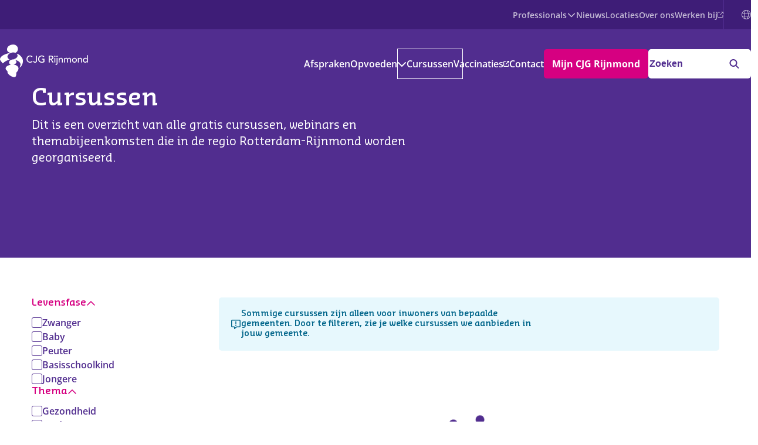

--- FILE ---
content_type: text/html; charset=utf-8
request_url: https://cjgrijnmond.nl/cursus?thema=Baby
body_size: 37401
content:
<!DOCTYPE html><html lang="nl"><head><meta charSet="utf-8"/><meta name="viewport" content="width=device-width, initial-scale=1"/><link rel="stylesheet" href="/_next/static/css/7e9e0251b85f49eb.css" data-precedence="next"/><link rel="stylesheet" href="/_next/static/css/a7f22c0f360d7c1d.css" data-precedence="next"/><link rel="stylesheet" href="/_next/static/css/b1ee7574033a2856.css" data-precedence="next"/><link rel="stylesheet" href="/_next/static/css/d2c53ddc6b67b14c.css" data-precedence="next"/><link rel="stylesheet" href="/_next/static/css/387647a45f057e80.css" data-precedence="next"/><link rel="stylesheet" href="/_next/static/css/e3c9f2caadb3a36f.css" data-precedence="next"/><link rel="stylesheet" href="/_next/static/css/a057129499989d95.css" data-precedence="next"/><link rel="stylesheet" href="/_next/static/css/7474f77d0c528757.css" data-precedence="next"/><link rel="stylesheet" href="/_next/static/css/b741f49d79524fa2.css" data-precedence="next"/><link rel="stylesheet" href="/_next/static/css/491f47f082860372.css" data-precedence="next"/><link rel="stylesheet" href="/_next/static/css/7082920d42df6f71.css" data-precedence="next"/><link rel="preload" as="script" fetchPriority="low" href="/_next/static/chunks/webpack-2f96019213a8b848.js"/><script src="/_next/static/chunks/fd9d1056-6c45fec9703b15d9.js" async=""></script><script src="/_next/static/chunks/7023-791c4f431f5fd850.js" async=""></script><script src="/_next/static/chunks/main-app-bac164c7d5b29487.js" async=""></script><script src="/_next/static/chunks/c33a6526-5b0387169dedddd5.js" async=""></script><script src="/_next/static/chunks/62e89220-08900832cc69d2be.js" async=""></script><script src="/_next/static/chunks/870fdd6f-e46734b2448eda14.js" async=""></script><script src="/_next/static/chunks/6489-1b0c87472081539d.js" async=""></script><script src="/_next/static/chunks/231-c1db9671d4ea6109.js" async=""></script><script src="/_next/static/chunks/7367-c61256de6331f377.js" async=""></script><script src="/_next/static/chunks/6920-75c5f19ff802b3da.js" async=""></script><script src="/_next/static/chunks/4142-e1cd389021069ddc.js" async=""></script><script src="/_next/static/chunks/679-25833ef48200e4b8.js" async=""></script><script src="/_next/static/chunks/1370-e1d19bea82126ef9.js" async=""></script><script src="/_next/static/chunks/6002-a94cb97e5f35a85d.js" async=""></script><script src="/_next/static/chunks/4406-3794bff065a5a061.js" async=""></script><script src="/_next/static/chunks/2175-11921fd4150671fd.js" async=""></script><script src="/_next/static/chunks/app/(content)/cursus/page-041955dc75e85dad.js" async=""></script><script src="/_next/static/chunks/7049-a0902417969c6c9a.js" async=""></script><script src="/_next/static/chunks/app/(content)/layout-cec2f80e6328e355.js" async=""></script><script src="/_next/static/chunks/8b972f87-ee62869865f43f0a.js" async=""></script><script src="/_next/static/chunks/8421-d404b34bccb39a30.js" async=""></script><script src="/_next/static/chunks/758-50470f269e3cf361.js" async=""></script><script src="/_next/static/chunks/app/layout-e94b15551e7eea0a.js" async=""></script><script src="/_next/static/chunks/app/error-4b3a85b3007996d4.js" async=""></script><script src="/_next/static/chunks/app/template-2d203732300e6526.js" async=""></script><script src="/_next/static/chunks/2099-c8beda69da6e3b5b.js" async=""></script><script src="/_next/static/chunks/557-30bb3981a0cc4626.js" async=""></script><script src="/_next/static/chunks/6143-6cf55d75848df7c2.js" async=""></script><script src="/_next/static/chunks/app/(content)/%5B...slug%5D/page-cb43c23d33281aa1.js" async=""></script><title>Cursussen - CJG Rijnmond</title><meta name="description" content="Dit is een overzicht van alle gratis cursussen, webinars en themabijeenkomsten die in de regio Rotterdam-Rijnmond worden georganiseerd."/><meta name="application-name" content="/favicon/browserconfig.xml"/><link rel="author" href="https://cjgrijnmond.nl/humans.txt"/><link rel="manifest" href="/favicon/site.webmanifest" crossorigin="use-credentials"/><meta name="keywords" content="Cursussen"/><meta name="referrer" content="no-referrer-when-downgrade"/><meta name="robots" content="all"/><link rel="canonical" href="https://cjgrijnmond.nl/cursus"/><meta name="format-detection" content="telephone=no"/><meta property="og:title" content="Cursussen"/><meta property="og:description" content="Dit is een overzicht van alle gratis cursussen, webinars en themabijeenkomsten die in de regio Rotterdam-Rijnmond worden georganiseerd."/><meta property="og:url" content="https://cjgrijnmond.nl/cursus"/><meta property="og:site_name" content="CJG Rijnmond"/><meta property="og:locale" content="nl"/><meta property="og:image" content="https://cms.cjgrijnmond.nl/uploads/images/SEO/_1200x630_crop_center-center_82_none_ns/CJG-fallback-seo-image.png?mtime=1753951328"/><meta property="og:type" content="website"/><meta name="twitter:card" content="summary_large_image"/><meta name="twitter:creator" content="@"/><meta name="twitter:title" content="Cursussen"/><meta name="twitter:description" content="Dit is een overzicht van alle gratis cursussen, webinars en themabijeenkomsten die in de regio Rotterdam-Rijnmond worden georganiseerd."/><meta name="twitter:image" content="https://cms.cjgrijnmond.nl/uploads/images/SEO/_1200x630_crop_center-center_82_none_ns/CJG-fallback-seo-image.png?mtime=1753951328"/><meta name="twitter:image:width" content="1200"/><meta name="twitter:image:height" content="630"/><meta name="twitter:image:alt" content="Cursussen"/><link rel="icon" href="/favicon.ico" type="image/x-icon" sizes="48x48"/><script src="/_next/static/chunks/polyfills-78c92fac7aa8fdd8.js" noModule=""></script></head><body><!--$--><!--$--><noscript id="gtm-noscript"><iframe src="https://www.googletagmanager.com/ns.html?id=GTM-T5S2VH9" height="0" width="0" style="display:none;visibility:hidden"></iframe></noscript><!--/$--><!--/$--><a href="#main" id="skip-to-content" title="Ga naar de hoofdinhoud">Ga naar de hoofdinhoud</a><header class="header_header__gsApZ"><div class="container is-fullhd"><div class="columns is-multiline is-centered is-mobile"><div class="column is-12 is-hidden-touch"><nav class="utilities-navigation_utilities__uGCzO"><h2 class="is-sr-only">Utilities menu</h2><ul><li class="utilities-navigation_dropdown__ijpAc"><a href="https://cjgrijnmond.nl/professionals">Professionals<!-- --> <svg aria-hidden="true" focusable="false" data-prefix="fas" data-icon="chevron-down" class="svg-inline--fa fa-chevron-down " role="img" xmlns="http://www.w3.org/2000/svg" viewBox="0 0 512 512" width="16" height="16"><path fill="currentColor" d="M233.4 406.6c12.5 12.5 32.8 12.5 45.3 0l192-192c12.5-12.5 12.5-32.8 0-45.3s-32.8-12.5-45.3 0L256 338.7 86.6 169.4c-12.5-12.5-32.8-12.5-45.3 0s-12.5 32.8 0 45.3l192 192z"></path></svg></a><div class="utilities-navigation_dropmenu__rILSa"><ul><li class=""><a href="https://cjgrijnmond.nl/professionals/producten">Producten</a></li><li class=""><a href="https://cjgrijnmond.nl/professionals/zwangere">Prenataal</a></li><li class=""><a href="https://cjgrijnmond.nl/professionals/baby">Baby</a></li><li class=""><a href="https://cjgrijnmond.nl/professionals/peuter">Peuter</a></li><li class=""><a href="https://cjgrijnmond.nl/professionals/basisschoolkind">Basisschoolkind</a></li><li class=""><a href="https://cjgrijnmond.nl/professionals/jongere">Jongere</a></li></ul></div></li><li class=""><a href="https://cjgrijnmond.nl/actueel">Nieuws</a></li><li class=""><a href="https://cjgrijnmond.nl/contact/locaties">Locaties</a></li><li class=""><a href="https://cjgrijnmond.nl/over-ons">Over ons</a></li><li class="utilities-navigation_external__XLQnF"><a target="_blank" rel="noopener noreferrer nofollow" href="https://www.werkenbijcjgrijnmond.nl/">Werken bij<svg aria-hidden="true" focusable="false" data-prefix="far" data-icon="arrow-up-right-from-square" class="svg-inline--fa fa-arrow-up-right-from-square " role="img" xmlns="http://www.w3.org/2000/svg" viewBox="0 0 512 512" width="10" height="10"><path fill="currentColor" d="M304 24c0 13.3 10.7 24 24 24l102.1 0L207 271c-9.4 9.4-9.4 24.6 0 33.9s24.6 9.4 33.9 0l223-223L464 184c0 13.3 10.7 24 24 24s24-10.7 24-24l0-160c0-13.3-10.7-24-24-24L328 0c-13.3 0-24 10.7-24 24zM72 32C32.2 32 0 64.2 0 104L0 440c0 39.8 32.2 72 72 72l336 0c39.8 0 72-32.2 72-72l0-128c0-13.3-10.7-24-24-24s-24 10.7-24 24l0 128c0 13.3-10.7 24-24 24L72 464c-13.3 0-24-10.7-24-24l0-336c0-13.3 10.7-24 24-24l128 0c13.3 0 24-10.7 24-24s-10.7-24-24-24L72 32z"></path></svg></a></li></ul></nav></div><div class="column  is-2-desktop is-align-content-center is-flex"><a class="main-navigation_logo__g9F12 logo" aria-label="Logo CJG Rijnmond" href="/"><span class="is-sr-only">CJG Rijnmond</span><svg xmlns="http://www.w3.org/2000/svg" width="170" height="70" fill="none" viewBox="0 0 170 70"><title>Logo CJG Rijnmond</title><g fill="none" fill-rule="nonzero"><g fill="#d60081"><path d="M57.468 22.915a3.505 3.505 0 0 0-1.345-1.056 3.975 3.975 0 0 0-1.676-.369c-.702 0-1.345.13-1.917.399a4.393 4.393 0 0 0-1.465 1.076 4.924 4.924 0 0 0-.943 1.605 5.78 5.78 0 0 0-.33 1.974c0 .657.11 1.275.32 1.863.211.589.522 1.097.913 1.546.402.448.893.797 1.465 1.056.582.26 1.235.389 1.957.389.723 0 1.345-.15 1.887-.439a4.026 4.026 0 0 0 1.374-1.226l1.425 1.067c-.09.13-.26.309-.491.548-.231.24-.552.478-.934.718a6.57 6.57 0 0 1-1.404.627c-.552.18-1.185.27-1.897.27-.993 0-1.886-.19-2.67-.559a6.628 6.628 0 0 1-2.036-1.475 6.527 6.527 0 0 1-1.726-4.386c0-.956.16-1.843.472-2.66a6.34 6.34 0 0 1 1.334-2.104 6.001 6.001 0 0 1 2.057-1.375c.803-.33 1.686-.489 2.65-.489.822 0 1.635.16 2.428.479a4.591 4.591 0 0 1 1.956 1.455l-1.415 1.066h.01ZM65.344 20.234h1.696v8.881c0 .788-.12 1.426-.37 1.924-.252.498-.553.887-.924 1.176-.371.29-.773.488-1.194.598a4.69 4.69 0 0 1-1.164.17c-.883 0-1.626-.23-2.238-.678-.602-.449-.993-1.137-1.154-2.044l1.656-.368c.09.468.29.837.582 1.106.29.27.682.399 1.144.399.421 0 .762-.08 1.013-.25.251-.159.452-.378.592-.637.14-.26.231-.569.281-.907.05-.34.07-.688.07-1.037v-8.333h.01ZM80.426 25.706v6.12c-.3.19-.652.35-1.043.489-.391.14-.793.259-1.204.358a10.966 10.966 0 0 1-2.489.29c-1.064 0-2.007-.18-2.84-.529a6.066 6.066 0 0 1-3.402-3.509 6.957 6.957 0 0 1-.45-2.501c0-.927.16-1.784.49-2.582a6.336 6.336 0 0 1 1.345-2.073 6.004 6.004 0 0 1 2.058-1.375 6.858 6.858 0 0 1 2.628-.499c1.154 0 2.098.14 2.83.429.733.289 1.345.677 1.837 1.186l-1.205 1.286c-.521-.499-1.063-.838-1.645-1.027a5.823 5.823 0 0 0-1.817-.289c-.712 0-1.364.13-1.936.399a4.445 4.445 0 0 0-1.485 1.066 4.694 4.694 0 0 0-.954 1.565 5.537 5.537 0 0 0-.33 1.924c0 .678.12 1.355.37 1.953.251.598.593 1.127 1.024 1.575.432.449.943.788 1.535 1.047.593.25 1.235.379 1.927.379.602 0 1.174-.05 1.706-.17.532-.11.993-.269 1.365-.478V27.28h-2.77v-1.575h4.465-.01ZM89.949 25.706h2.228c.33 0 .652-.03.983-.08.32-.05.612-.149.863-.289a1.55 1.55 0 0 0 .612-.608c.15-.269.23-.608.23-1.026 0-.419-.08-.768-.23-1.027a1.618 1.618 0 0 0-.612-.608 2.589 2.589 0 0 0-.863-.289 6.436 6.436 0 0 0-.983-.08h-2.228v4.007Zm-1.696-5.472h4.395c.803 0 1.465.11 1.977.33.512.218.923.487 1.224.826.3.33.512.708.623 1.127.12.418.18.817.18 1.206s-.07.777-.211 1.146c-.14.369-.341.698-.612.997a3.533 3.533 0 0 1-.973.757c-.381.2-.813.33-1.284.38l3.552 5.67h-2.117l-3.181-5.472h-1.887v5.473h-1.696v-12.42l.01-.02ZM98.519 24.34h1.585v8.314h-1.585V24.34Zm-.372-2.98c0-.319.11-.588.342-.817.23-.23.5-.339.822-.339.32 0 .592.11.823.34.23.228.34.497.34.816 0 .32-.11.588-.34.818-.231.23-.502.339-.823.339-.321 0-.592-.11-.822-.34a1.103 1.103 0 0 1-.342-.817ZM102.12 21.36c0-.319.11-.588.342-.817.23-.23.502-.339.823-.339.32 0 .592.11.823.34.23.228.34.497.34.816 0 .32-.11.588-.34.818-.231.23-.502.339-.823.339-.321 0-.592-.11-.823-.34a1.102 1.102 0 0 1-.341-.817Zm1.958 2.98v9.51c0 .21-.01.488-.04.827-.03.349-.121.678-.281.997a2.235 2.235 0 0 1-.763.837c-.351.23-.843.349-1.475.349-.181 0-.351-.01-.522-.04-.17-.02-.341-.07-.502-.12l.18-1.455c.09.04.202.07.322.1s.23.04.33.04c.433 0 .744-.14.915-.409.17-.279.25-.678.25-1.206v-9.44h1.586v.01ZM106.376 24.34h1.585v1.276h.03c.2-.448.552-.807 1.044-1.076.49-.28 1.063-.409 1.716-.409.4 0 .782.06 1.154.19.37.12.692.309.973.568.27.259.502.588.662.987.16.408.25.877.25 1.435v5.352h-1.584V27.75c0-.39-.051-.718-.161-.987a1.916 1.916 0 0 0-.421-.668 1.684 1.684 0 0 0-.612-.369 2.173 2.173 0 0 0-.713-.11c-.331 0-.632.05-.913.16s-.532.27-.743.498c-.21.23-.381.519-.491.867-.121.35-.181.768-.181 1.247v4.275h-1.585v-8.312l-.01-.01ZM115.999 24.34h1.485v1.296h.04c.04-.12.13-.259.27-.438a3.07 3.07 0 0 1 .563-.498c.23-.16.502-.29.813-.41.31-.109.652-.169 1.033-.169.623 0 1.144.13 1.576.39.42.258.772.647 1.043 1.155a2.667 2.667 0 0 1 1.144-1.156c.492-.259.994-.389 1.505-.389.643 0 1.175.11 1.586.32.41.209.732.488.973.837.23.349.402.737.492 1.176.09.438.13.887.13 1.355v4.845h-1.585v-4.635c0-.32-.02-.618-.06-.907a2.24 2.24 0 0 0-.251-.768 1.504 1.504 0 0 0-.552-.538c-.231-.13-.542-.2-.933-.2-.763 0-1.315.23-1.646.698-.331.469-.492 1.067-.492 1.805v4.545h-1.585v-4.346a9 9 0 0 0-.06-1.087 2.343 2.343 0 0 0-.251-.847 1.3 1.3 0 0 0-.532-.558c-.231-.13-.542-.2-.923-.2-.281 0-.562.06-.823.17-.261.11-.502.28-.692.498-.201.22-.362.509-.482.848-.12.348-.181.747-.181 1.216v4.316h-1.585V24.35l-.02-.01ZM132.074 28.497c0 .419.07.807.19 1.166.13.36.312.658.553.917.23.25.52.449.863.598.34.15.722.22 1.144.22.42 0 .802-.07 1.144-.22.34-.15.632-.349.862-.598.23-.249.422-.558.552-.917.13-.359.19-.747.19-1.166 0-.419-.06-.807-.19-1.166a2.634 2.634 0 0 0-.552-.917 2.655 2.655 0 0 0-.862-.598 2.825 2.825 0 0 0-1.144-.22c-.422 0-.803.07-1.144.22-.342.15-.633.349-.863.598-.241.25-.422.558-.552.917a3.375 3.375 0 0 0-.191 1.166Zm-1.696 0c0-.608.11-1.176.34-1.704.232-.529.543-.987.945-1.386a4.423 4.423 0 0 1 1.415-.937 4.426 4.426 0 0 1 1.746-.339 4.433 4.433 0 0 1 3.16 1.276c.402.399.713.857.944 1.386a4.22 4.22 0 0 1 .34 1.704c0 .608-.12 1.176-.34 1.715a4.301 4.301 0 0 1-.944 1.385 4.573 4.573 0 0 1-1.414.927 4.431 4.431 0 0 1-1.746.339c-.623 0-1.205-.11-1.746-.339a4.566 4.566 0 0 1-1.415-.927 4.301 4.301 0 0 1-1.285-3.1ZM141.065 24.34h1.586v1.276h.03c.2-.448.552-.807 1.043-1.076.492-.28 1.064-.409 1.716-.409.4 0 .783.06 1.154.19a2.581 2.581 0 0 1 1.636 1.555c.16.408.25.877.25 1.435v5.352h-1.585V27.75c0-.39-.05-.718-.16-.987a1.917 1.917 0 0 0-.422-.668c-.18-.17-.381-.29-.612-.369a2.171 2.171 0 0 0-.712-.11c-.332 0-.633.05-.924.16a1.95 1.95 0 0 0-.742.498c-.211.23-.381.519-.492.867-.12.35-.18.768-.18 1.247v4.275h-1.586v-8.322ZM154.702 31.398c.42 0 .803-.07 1.144-.22.34-.15.632-.348.863-.598.24-.249.42-.558.552-.907.13-.358.19-.747.19-1.166 0-.419-.06-.807-.19-1.166a2.649 2.649 0 0 0-.552-.917 2.567 2.567 0 0 0-.863-.598 2.821 2.821 0 0 0-1.144-.22c-.422 0-.803.07-1.144.22-.341.15-.632.349-.863.598-.241.25-.422.558-.552.917-.13.359-.191.747-.191 1.166 0 .419.06.807.19 1.166.13.36.312.658.553.907.23.25.522.449.863.598.34.15.722.22 1.144.22Zm4.345 1.266h-1.586v-1.197h-.04c-.301.449-.722.788-1.264 1.037a3.855 3.855 0 0 1-1.656.369c-.642 0-1.234-.11-1.756-.329a3.863 3.863 0 0 1-1.345-.927 4.17 4.17 0 0 1-.852-1.386 4.769 4.769 0 0 1-.302-1.714c0-.618.1-1.196.302-1.734.2-.529.48-.997.852-1.386a3.974 3.974 0 0 1 1.345-.917 4.517 4.517 0 0 1 1.756-.329c.602 0 1.164.13 1.696.38.532.248.933.597 1.214 1.026h.04v-6.14h1.586v13.266l.01-.02Z"></path></g><path fill="#512d8f" d="M16.918 26.813c-2.227-1.206-3.351-2.741-3.351-4.695 0-1.954 1.033-3.459 1.946-4.366 3.03-3.02 6.954-3.399 8.259-3.399 1.023 0 2.117.13 3.351.409 2.59.578 5.359-3.21 5.359-6.928 0-3.16-1.977-6.1-5.258-7.266C26.13.18 24.956 0 23.772 0c-5.148 0-11.068 3.369-11.068 8.592 0 4.685 3.773 5.612 5.378 6.33.251.109.341.258.11.388C5.47 17.413 0 22.895 0 26.514c0 2.282 3.301 5.74 4.787 7.346.41.438.561.18.983-.22 1.485-1.395 4.907-4.326 9.834-5.701.391-.11 2.237-.548 1.314-1.126Zm14.069-9.978c-.402-.04-.643.07-.362.429.432.558 1.184 1.515 1.184 2.93 0 1.416-.732 2.652-1.756 3.678-2.288 2.283-5.218 2.751-7.265 3.24 1.536-.18 3.091 0 4.415.697 2.99.728 6.051 2.034 8.018 3.987 1.947 1.954 2.589 4.067 1.244 7.426-.27.678-.863 1.784-.863 2.183 0 .12.07.18.181.18.401 0 .833-.18 1.445-.788 3.422-3.409 4.355-8.811 4.355-11.134 0-6.778-7.646-12.529-10.606-12.828h.01Z"></path><path fill="#00b0f0" d="M31.699 39.491c-3.05-3.04-6.061-2.621-6.603-3.17-.01-.02-.03-.04-.03-.06 0-.029.02-.059.05-.089.271-.269 2.168-.588 3.532-1.953.653-.638 1.164-1.486 1.164-2.562 0-2.502-2.398-3.738-2.619-3.858-1.324-.697-2.88-.867-4.415-.697-3.04.349-6.261 1.983-6.261 5.083 0 2.053 1.104 3.489 2.067 3.907.22.1 1.264.36.652.589-.472.169-.973.249-1.455.368-.421.11-7.626 1.914-7.626 6.31 0 2.402 2.86 4.425 3.08 4.635.171.16.362.438.362.608v1.714c0 3.12 7.154 8.97 12.503 8.97 2.037 0 2.82-2.421 2.84-2.481.561-1.306.481-3.36.511-4.236.04-.877.08-1.406.572-2.173.321-.498 1.495-1.555 2.348-3.14.632-1.166 1.104-2.472 1.104-3.818 0-1.664-.773-2.97-1.786-3.986l.01.04Z"></path></g></svg></a></div><div class="is-hidden-touch column is-10-desktop "><nav id="desktopmenu" class="main-navigation_mainnav__MfLQF" aria-label="Main navigation"><h2 class="is-sr-only">Hoofdnavigatie</h2><ul><li class=""><a href="https://cjgrijnmond.nl/afspraken">Afspraken</a></li><li class="main-navigation_dropdown__tOjTX"><a href="https://cjgrijnmond.nl/opvoeden">Opvoeden<svg aria-hidden="true" focusable="false" data-prefix="fas" data-icon="chevron-down" class="svg-inline--fa fa-chevron-down " role="img" xmlns="http://www.w3.org/2000/svg" viewBox="0 0 512 512" width="16" height="16"><path fill="currentColor" d="M233.4 406.6c12.5 12.5 32.8 12.5 45.3 0l192-192c12.5-12.5 12.5-32.8 0-45.3s-32.8-12.5-45.3 0L256 338.7 86.6 169.4c-12.5-12.5-32.8-12.5-45.3 0s-12.5 32.8 0 45.3l192 192z"></path></svg></a><div class="main-navigation_dropmenu__BnSJ3"><div class="main-navigation_dropmenu__inner__zpTwg"><strong>Opvoeden</strong><ul><li class=""><a href="https://cjgrijnmond.nl/opvoeden/zwanger">Zwanger</a></li><li class=""><a href="https://cjgrijnmond.nl/opvoeden/baby">Baby</a></li><li class=""><a href="https://cjgrijnmond.nl/opvoeden/peuter">Peuter</a></li><li class=""><a href="https://cjgrijnmond.nl/opvoeden/basisschoolkind">Basisschoolkind</a></li><li class=""><a href="https://cjgrijnmond.nl/opvoeden/jongere">Jongere</a></li><li class=""><a href="https://cjgrijnmond.nl/opvoedinformatie">Opvoedinformatie</a></li><li class=""><a href="https://cjgrijnmond.nl/opvoeden/vakantie-en-vrije-tijd">Vakantie en vrije tijd</a></li><li class=""><a href="https://cjgrijnmond.nl/ons-aanbod">Ons aanbod</a></li><li class=""><a href="https://cjgrijnmond.nl/opvoeden/downloads">Downloads</a></li><li class=""><a href="https://cjgrijnmond.nl/opvoeden/handige-apps-en-websites">Handige apps en websites</a></li></ul></div></div></li><li class="main-navigation_active__9Aay_"><a href="https://cjgrijnmond.nl/cursus">Cursussen</a></li><li class="main-navigation_external__2t5g6"><a target="_blank" rel="noopener noreferrer nofollow" href="https://www.vaccinatiescjgrijnmond.nl/">Vaccinaties<svg aria-hidden="true" focusable="false" data-prefix="fas" data-icon="arrow-up-right-from-square" class="svg-inline--fa fa-arrow-up-right-from-square " role="img" xmlns="http://www.w3.org/2000/svg" viewBox="0 0 512 512" width="10" height="10"><path fill="currentColor" d="M320 0c-17.7 0-32 14.3-32 32s14.3 32 32 32l82.7 0L201.4 265.4c-12.5 12.5-12.5 32.8 0 45.3s32.8 12.5 45.3 0L448 109.3l0 82.7c0 17.7 14.3 32 32 32s32-14.3 32-32l0-160c0-17.7-14.3-32-32-32L320 0zM80 32C35.8 32 0 67.8 0 112L0 432c0 44.2 35.8 80 80 80l320 0c44.2 0 80-35.8 80-80l0-112c0-17.7-14.3-32-32-32s-32 14.3-32 32l0 112c0 8.8-7.2 16-16 16L80 448c-8.8 0-16-7.2-16-16l0-320c0-8.8 7.2-16 16-16l112 0c17.7 0 32-14.3 32-32s-14.3-32-32-32L80 32z"></path></svg></a></li><li class=""><a href="https://cjgrijnmond.nl/contact">Contact</a></li><li class="main-navigation_external__2t5g6"><a href="https://mijn.cjgrijnmond.nl/#/home" target="_blank" rel="noopener noreferrer nofollow">Mijn CJG Rijnmond<svg aria-hidden="true" focusable="false" data-prefix="fas" data-icon="arrow-up-right-from-square" class="svg-inline--fa fa-arrow-up-right-from-square " role="img" xmlns="http://www.w3.org/2000/svg" viewBox="0 0 512 512" width="10" height="10"><path fill="currentColor" d="M320 0c-17.7 0-32 14.3-32 32s14.3 32 32 32l82.7 0L201.4 265.4c-12.5 12.5-12.5 32.8 0 45.3s32.8 12.5 45.3 0L448 109.3l0 82.7c0 17.7 14.3 32 32 32s32-14.3 32-32l0-160c0-17.7-14.3-32-32-32L320 0zM80 32C35.8 32 0 67.8 0 112L0 432c0 44.2 35.8 80 80 80l320 0c44.2 0 80-35.8 80-80l0-112c0-17.7-14.3-32-32-32s-32 14.3-32 32l0 112c0 8.8-7.2 16-16 16L80 448c-8.8 0-16-7.2-16-16l0-320c0-8.8 7.2-16 16-16l112 0c17.7 0 32-14.3 32-32s-14.3-32-32-32L80 32z"></path></svg></a></li></ul><!--$--><div class="searchbar_searchbar___WeaJ"><form id="searchbar__form" action="#"><fieldset><label for="zoekbalk">Zoeken</label><input for="zoekbalk" type="text" placeholder="Zoeken" name="trefwoord" value=""/><button type="submit" aria-label="zoeken"><svg aria-hidden="true" focusable="false" data-prefix="fas" data-icon="magnifying-glass" class="svg-inline--fa fa-magnifying-glass " role="img" xmlns="http://www.w3.org/2000/svg" viewBox="0 0 512 512" width="17" height="17"><path fill="currentColor" d="M416 208c0 45.9-14.9 88.3-40 122.7L502.6 457.4c12.5 12.5 12.5 32.8 0 45.3s-32.8 12.5-45.3 0L330.7 376c-34.4 25.2-76.8 40-122.7 40C93.1 416 0 322.9 0 208S93.1 0 208 0S416 93.1 416 208zM208 352a144 144 0 1 0 0-288 144 144 0 1 0 0 288z"></path></svg></button></fieldset></form></div><!--/$--></nav></div><div id="mobileMenu" class="main-navigation_mobilenav__egdIo  is-hidden-desktop "><div class="main-navigation_mobilenav__inner__f_uHu mobilenav__inner"><h2 class="is-sr-only">Hoofdnavigatie</h2><form action="/zoeken"><fieldset><button type="submit" aria-label="zoeken"><svg aria-hidden="true" focusable="false" data-prefix="fas" data-icon="magnifying-glass" class="svg-inline--fa fa-magnifying-glass " role="img" xmlns="http://www.w3.org/2000/svg" viewBox="0 0 512 512" width="16" height="16"><path fill="currentColor" d="M416 208c0 45.9-14.9 88.3-40 122.7L502.6 457.4c12.5 12.5 12.5 32.8 0 45.3s-32.8 12.5-45.3 0L330.7 376c-34.4 25.2-76.8 40-122.7 40C93.1 416 0 322.9 0 208S93.1 0 208 0S416 93.1 416 208zM208 352a144 144 0 1 0 0-288 144 144 0 1 0 0 288z"></path></svg></button><label class="is-sr-only" for="zoekbalk_mobile">Zoeken</label><input id="zoekbalk_mobile" type="text" placeholder="Zoeken" name="trefwoord"/></fieldset></form><nav aria-label="Mobile menu"><ul class="main-navigation_mobilenav__main__wSG1Q"><li class=""><span><a href="https://cjgrijnmond.nl/afspraken">Afspraken</a></span></li><li class=""><span><a href="https://cjgrijnmond.nl/opvoeden">Opvoeden</a></span><button class="main-navigation_openitem__wID_q is-hidden-desktop" aria-label="Child menu" aria-expanded="false"><svg aria-hidden="true" focusable="false" data-prefix="fas" data-icon="chevron-right" class="svg-inline--fa fa-chevron-right " role="img" xmlns="http://www.w3.org/2000/svg" viewBox="0 0 320 512" width="16" height="16"><path fill="currentColor" d="M310.6 233.4c12.5 12.5 12.5 32.8 0 45.3l-192 192c-12.5 12.5-32.8 12.5-45.3 0s-12.5-32.8 0-45.3L242.7 256 73.4 86.6c-12.5-12.5-12.5-32.8 0-45.3s32.8-12.5 45.3 0l192 192z"></path></svg></button><ul class=""><li class="main-navigation_panelheader__n1N_j is-flex is-multiline is-hidden-desktop"><button class="main-navigation_closeitem__wkrXe" aria-label="Child menu" aria-expanded="false"><svg aria-hidden="true" focusable="false" data-prefix="fas" data-icon="chevron-left" class="svg-inline--fa fa-chevron-left " role="img" xmlns="http://www.w3.org/2000/svg" viewBox="0 0 320 512" width="16" height="16"><path fill="currentColor" d="M9.4 233.4c-12.5 12.5-12.5 32.8 0 45.3l192 192c12.5 12.5 32.8 12.5 45.3 0s12.5-32.8 0-45.3L77.3 256 246.6 86.6c12.5-12.5 12.5-32.8 0-45.3s-32.8-12.5-45.3 0l-192 192z"></path></svg><p class="main-navigation_title__V8hLd">Opvoeden</p></button></li><li class=""><span><a href="https://cjgrijnmond.nl/opvoeden/zwanger">Zwanger</a></span></li><li class=""><span><a href="https://cjgrijnmond.nl/opvoeden/baby">Baby</a></span></li><li class=""><span><a href="https://cjgrijnmond.nl/opvoeden/peuter">Peuter</a></span></li><li class=""><span><a href="https://cjgrijnmond.nl/opvoeden/basisschoolkind">Basisschoolkind</a></span></li><li class=""><span><a href="https://cjgrijnmond.nl/opvoeden/jongere">Jongere</a></span></li><li class=""><span><a href="https://cjgrijnmond.nl/opvoedinformatie">Opvoedinformatie</a></span></li><li class=""><span><a href="https://cjgrijnmond.nl/opvoeden/vakantie-en-vrije-tijd">Vakantie en vrije tijd</a></span></li><li class=""><span><a href="https://cjgrijnmond.nl/ons-aanbod">Ons aanbod</a></span></li><li class=""><span><a href="https://cjgrijnmond.nl/opvoeden/downloads">Downloads</a></span></li><li class=""><span><a href="https://cjgrijnmond.nl/opvoeden/handige-apps-en-websites">Handige apps en websites</a></span></li></ul></li><li class="main-navigation_active__9Aay_"><span><a href="https://cjgrijnmond.nl/cursus">Cursussen</a></span></li><li class=""><span><a target="_blank" rel="noopener noreferrer nofollow" href="https://www.vaccinatiescjgrijnmond.nl/">Vaccinaties</a></span></li><li class=""><span><a href="https://cjgrijnmond.nl/contact">Contact</a></span></li><li class=""><span><a href="https://mijn.cjgrijnmond.nl/#/home" target="_blank" rel="noopener noreferrer nofollow">Mijn CJG Rijnmond</a></span></li></ul><ul class="main-navigation_mobilenav__uli__kkoYa"><li class=""><span><a href="https://cjgrijnmond.nl/professionals">Professionals</a></span><button class="main-navigation_openitem__wID_q is-hidden-desktop" aria-label="Child menu" aria-expanded="false"><svg aria-hidden="true" focusable="false" data-prefix="fas" data-icon="chevron-right" class="svg-inline--fa fa-chevron-right " role="img" xmlns="http://www.w3.org/2000/svg" viewBox="0 0 320 512" width="16" height="16"><path fill="currentColor" d="M310.6 233.4c12.5 12.5 12.5 32.8 0 45.3l-192 192c-12.5 12.5-32.8 12.5-45.3 0s-12.5-32.8 0-45.3L242.7 256 73.4 86.6c-12.5-12.5-12.5-32.8 0-45.3s32.8-12.5 45.3 0l192 192z"></path></svg></button><ul class=""><li class="main-navigation_panelheader__n1N_j is-flex is-multiline is-hidden-desktop"><button class="main-navigation_closeitem__wkrXe" aria-label="Child menu" aria-expanded="false"><svg aria-hidden="true" focusable="false" data-prefix="fas" data-icon="chevron-left" class="svg-inline--fa fa-chevron-left " role="img" xmlns="http://www.w3.org/2000/svg" viewBox="0 0 320 512" width="16" height="16"><path fill="currentColor" d="M9.4 233.4c-12.5 12.5-12.5 32.8 0 45.3l192 192c12.5 12.5 32.8 12.5 45.3 0s12.5-32.8 0-45.3L77.3 256 246.6 86.6c12.5-12.5 12.5-32.8 0-45.3s-32.8-12.5-45.3 0l-192 192z"></path></svg><p class="main-navigation_title__V8hLd">Professionals</p></button></li><li class=""><span><a href="https://cjgrijnmond.nl/professionals/producten">Producten</a></span></li><li class=""><span><a href="https://cjgrijnmond.nl/professionals/zwangere">Prenataal</a></span></li><li class=""><span><a href="https://cjgrijnmond.nl/professionals/baby">Baby</a></span></li><li class=""><span><a href="https://cjgrijnmond.nl/professionals/peuter">Peuter</a></span></li><li class=""><span><a href="https://cjgrijnmond.nl/professionals/basisschoolkind">Basisschoolkind</a></span></li><li class=""><span><a href="https://cjgrijnmond.nl/professionals/jongere">Jongere</a></span></li></ul></li><li class=""><span><a href="https://cjgrijnmond.nl/actueel">Nieuws</a></span></li><li class=""><span><a href="https://cjgrijnmond.nl/contact/locaties">Locaties</a></span></li><li class=""><span><a href="https://cjgrijnmond.nl/over-ons">Over ons</a></span></li><li class=""><span><a target="_blank" rel="noopener noreferrer nofollow" href="https://www.werkenbijcjgrijnmond.nl/">Werken bij</a></span></li></ul></nav></div></div><div class="column is-hidden-desktop is-align-content-center is-justify-content-flex-end is-flex-wrap-wrap is-flex-wrap-wrap is-flex"><button type="button" id="hamburger" class="main-navigation_hamburger__p1WVs is-hidden-desktop  " aria-label="Menu" aria-expanded="false" data-target="mobileMenu"><span></span><span></span><span></span></button></div></div></div></header><main id="main"><section id="hero" class="hero_hero__zJ36a hero_hero__news__vfb92"><div class="hero_hero__news_container__7dzv0 container is-fullhd"><div class="columns is-multiline is-centered"><div class="column is-11-widescreen  is-12  is-hidden-touch py-0"></div><div class="column is-11-widescreen is-12"><div class="columns is-multiline"><div class="column is-12  is-hidden-touch py-0"><!--$--><!--/$--></div><div class="column is-12-mobile is-flex is-flex-wrap-wrap is-align-content-center is-7-widescreen is-10-desktop"><div style="transform:translateX(-200px);opacity:0;transition:all 0.6s ease-in;width:100%"> <div class="hero_hero__inner__kNHX4"><div class="hero_hero__text__6Rj9m hero__text"><h1>Cursussen</h1><p class="hero_hero__text__lead__yDtni">Dit is een overzicht van alle gratis cursussen, webinars en themabijeenkomsten die in de regio Rotterdam-Rijnmond worden georganiseerd.</p></div></div></div></div></div></div></div></div></section><section class="container_section__ecgIG cursus_cursus__Bc_Aj"><div class="container is-fullhd"><div style="opacity:0;transition:all 0.6s ease-in"><div class="columns is-multiline is-centered"><div class="column is-11-widescreen is-12"><div></div><div class="columns is-multiline is-centered"><aside class="column is-3-widescreen is-4-desktop is-12-touch"><div style="transform:translateX(-200px);opacity:0;transition:all 0.6s ease-in;width:100%"><div class="aside_filter__rPZ0N is-hidden-touch"><div><fieldset class="checkbox-client_field__qS_X7"><details open=""><summary><strong>levensfase</strong><svg aria-hidden="true" focusable="false" data-prefix="far" data-icon="chevron-down" class="svg-inline--fa fa-chevron-down " role="img" xmlns="http://www.w3.org/2000/svg" viewBox="0 0 512 512" width="16" height="16"><path fill="currentColor" d="M239 401c9.4 9.4 24.6 9.4 33.9 0L465 209c9.4-9.4 9.4-24.6 0-33.9s-24.6-9.4-33.9 0l-175 175L81 175c-9.4-9.4-24.6-9.4-33.9 0s-9.4 24.6 0 33.9L239 401z"></path></svg></summary><div class="checkbox-client_select__item__6tCSN"> <label class="cursus_checkbox__MNgPy"><input id="agegroup-360" type="checkbox"/>Zwanger</label><label class="cursus_checkbox__MNgPy"><input id="agegroup-361" type="checkbox"/>Baby</label><label class="cursus_checkbox__MNgPy"><input id="agegroup-362" type="checkbox"/>Peuter</label><label class="cursus_checkbox__MNgPy"><input id="agegroup-363" type="checkbox"/>Basisschoolkind</label><label class="cursus_checkbox__MNgPy"><input id="agegroup-364" type="checkbox"/>Jongere</label></div></details></fieldset></div><div><fieldset class="checkbox-client_field__qS_X7"><details open=""><summary><strong>thema</strong><svg aria-hidden="true" focusable="false" data-prefix="far" data-icon="chevron-down" class="svg-inline--fa fa-chevron-down " role="img" xmlns="http://www.w3.org/2000/svg" viewBox="0 0 512 512" width="16" height="16"><path fill="currentColor" d="M239 401c9.4 9.4 24.6 9.4 33.9 0L465 209c9.4-9.4 9.4-24.6 0-33.9s-24.6-9.4-33.9 0l-175 175L81 175c-9.4-9.4-24.6-9.4-33.9 0s-9.4 24.6 0 33.9L239 401z"></path></svg></summary><div class="checkbox-client_select__item__6tCSN"> <label class="cursus_checkbox__MNgPy"><input id="themes-367" type="checkbox"/>Gezondheid</label><label class="cursus_checkbox__MNgPy"><input id="themes-370" type="checkbox"/>Media</label><label class="cursus_checkbox__MNgPy"><input id="themes-372" type="checkbox"/>Ontwikkeling</label><label class="cursus_checkbox__MNgPy"><input id="themes-373" type="checkbox"/>Opvoeding</label><label class="cursus_checkbox__MNgPy"><input id="themes-375" type="checkbox"/>Ouderschap</label><label class="cursus_checkbox__MNgPy"><input id="themes-20652" type="checkbox"/>Praten en lezen</label><label class="cursus_checkbox__MNgPy"><input id="themes-378" type="checkbox"/>Scheiden</label><label class="cursus_checkbox__MNgPy"><input id="themes-380" type="checkbox"/>Slapen</label><label class="cursus_checkbox__MNgPy"><input id="themes-16735" type="checkbox"/>Sociale weerbaarheid</label><label class="cursus_checkbox__MNgPy"><input id="themes-4677" type="checkbox"/>Spelen en beweging</label><label class="cursus_checkbox__MNgPy"><input id="themes-382" type="checkbox"/>Vaccineren</label><label class="cursus_checkbox__MNgPy"><input id="themes-383" type="checkbox"/>Veiligheid</label><label class="cursus_checkbox__MNgPy"><input id="themes-384" type="checkbox"/>Voeding</label><label class="cursus_checkbox__MNgPy"><input id="themes-16810" type="checkbox"/>Zelfbeeld kind</label></div></details></fieldset></div><div><fieldset class="checkbox-client_field__qS_X7"><strong>wie</strong><div class="checkbox-client_select__item__6tCSN"><label class="cursus_checkbox__MNgPy"><input id="forWhoServices-10816" type="checkbox"/>Kinderen</label><label class="cursus_checkbox__MNgPy"><input id="forWhoServices-10817" type="checkbox"/>Ouders</label><label class="cursus_checkbox__MNgPy"><input id="forWhoServices-10818" type="checkbox"/>Zwangeren</label></div></fieldset></div><div><fieldset class="checkbox-client_field__qS_X7"><strong>locatie</strong><div class="checkbox-client_select__item__6tCSN"><label class="cursus_checkbox__MNgPy"><input id="courseLocation-10819" type="checkbox"/>Op locatie</label><label class="cursus_checkbox__MNgPy"><input id="courseLocation-10820" type="checkbox"/>Online</label><label class="cursus_checkbox__MNgPy"><input id="courseLocation-10821" type="checkbox"/>Opname kijken</label></div></fieldset></div><div><fieldset class="checkbox-client_field__qS_X7"><details open=""><summary><strong>woonplaats</strong><svg aria-hidden="true" focusable="false" data-prefix="far" data-icon="chevron-down" class="svg-inline--fa fa-chevron-down " role="img" xmlns="http://www.w3.org/2000/svg" viewBox="0 0 512 512" width="16" height="16"><path fill="currentColor" d="M239 401c9.4 9.4 24.6 9.4 33.9 0L465 209c9.4-9.4 9.4-24.6 0-33.9s-24.6-9.4-33.9 0l-175 175L81 175c-9.4-9.4-24.6-9.4-33.9 0s-9.4 24.6 0 33.9L239 401z"></path></svg></summary><div class="checkbox-client_select__item__6tCSN"> <label class="cursus_checkbox__MNgPy" translate="no"><input id="undefined-2461" type="checkbox"/>Albrandswaard</label><label class="cursus_checkbox__MNgPy" translate="no"><input id="undefined-2463" type="checkbox"/>Barendrecht</label><label class="cursus_checkbox__MNgPy" translate="no"><input id="undefined-2465" type="checkbox"/>Goeree-Overflakkee</label><label class="cursus_checkbox__MNgPy" translate="no"><input id="undefined-2467" type="checkbox"/>Krimpen aan den IJssel</label><label class="cursus_checkbox__MNgPy" translate="no"><input id="undefined-2469" type="checkbox"/>Lansingerland</label><label class="cursus_checkbox__MNgPy" translate="no"><input id="undefined-2471" type="checkbox"/>Maassluis</label><label class="cursus_checkbox__MNgPy" translate="no"><input id="undefined-2473" type="checkbox"/>Nissewaard</label><label class="cursus_checkbox__MNgPy" translate="no"><input id="undefined-2475" type="checkbox"/>Ridderkerk</label><label class="cursus_checkbox__MNgPy" translate="no"><input id="undefined-2477" type="checkbox"/>Rotterdam</label><label class="cursus_checkbox__MNgPy" translate="no"><input id="undefined-2479" type="checkbox"/>Schiedam</label><label class="cursus_checkbox__MNgPy" translate="no"><input id="undefined-2481" type="checkbox"/>Vlaardingen</label><label class="cursus_checkbox__MNgPy" translate="no"><input id="undefined-2483" type="checkbox"/>Voorne aan Zee</label></div></details></fieldset></div></div></div><div style="opacity:0;transition:all 0.6s ease-in"><div class="undefined is-hidden-desktop"><button class="filter_filter__modal__button__1IMd9 is-hidden-desktop"><svg aria-hidden="true" focusable="false" data-prefix="fas" data-icon="sliders-up" class="svg-inline--fa fa-sliders-up " role="img" xmlns="http://www.w3.org/2000/svg" viewBox="0 0 512 512"><path fill="currentColor" d="M96 0c17.7 0 32 14.3 32 32l0 54.7c28.3 12.3 48 40.5 48 73.3s-19.7 61-48 73.3L128 480c0 17.7-14.3 32-32 32s-32-14.3-32-32l0-246.7C35.7 221 16 192.8 16 160s19.7-61 48-73.3L64 32C64 14.3 78.3 0 96 0zm0 192a32 32 0 1 0 0-64 32 32 0 1 0 0 64zM256 384a32 32 0 1 0 0-64 32 32 0 1 0 0 64zm80-32c0 32.8-19.7 61-48 73.3l0 54.7c0 17.7-14.3 32-32 32s-32-14.3-32-32l0-54.7c-28.3-12.3-48-40.5-48-73.3s19.7-61 48-73.3L224 32c0-17.7 14.3-32 32-32s32 14.3 32 32l0 246.7c28.3 12.3 48 40.5 48 73.3zM448 192a32 32 0 1 0 -64 0 32 32 0 1 0 64 0zm0 73.3L448 480c0 17.7-14.3 32-32 32s-32-14.3-32-32l0-214.7c-28.3-12.3-48-40.5-48-73.3s19.7-61 48-73.3L384 32c0-17.7 14.3-32 32-32s32 14.3 32 32l0 86.7c28.3 12.3 48 40.5 48 73.3s-19.7 61-48 73.3z"></path></svg> Filter</button><dialog class="filter_dialog__y9T7c is-hidden-desktop"></dialog></div></div></aside><div class="column is-12-touch"><div style="opacity:0;transition:all 0.6s ease-in"><div class="cursus_cursus__overview__7neWN"><div class="cursus_cursus__message__nVCMJ"><svg aria-hidden="true" focusable="false" data-prefix="far" data-icon="message-exclamation" class="svg-inline--fa fa-message-exclamation " role="img" xmlns="http://www.w3.org/2000/svg" viewBox="0 0 512 512" width="18" height="18"><path fill="currentColor" d="M208 416c0-26.5-21.5-48-48-48l-96 0c-8.8 0-16-7.2-16-16L48 64c0-8.8 7.2-16 16-16l384 0c8.8 0 16 7.2 16 16l0 288c0 8.8-7.2 16-16 16l-138.7 0c-10.4 0-20.5 3.4-28.8 9.6L208 432l0-16zm-.2 76.2l.2-.2 101.3-76L448 416c35.3 0 64-28.7 64-64l0-288c0-35.3-28.7-64-64-64L64 0C28.7 0 0 28.7 0 64L0 352c0 35.3 28.7 64 64 64l48 0 48 0 0 48 0 4 0 .3 0 6.4 0 21.3c0 6.1 3.4 11.6 8.8 14.3s11.9 2.1 16.8-1.5L202.7 496l5.1-3.8zM256 80c-13.3 0-24 10.7-24 24l0 112c0 13.3 10.7 24 24 24s24-10.7 24-24l0-112c0-13.3-10.7-24-24-24zm32 224a32 32 0 1 0 -64 0 32 32 0 1 0 64 0z"></path></svg><p>Sommige cursussen zijn alleen voor inwoners van bepaalde gemeenten. Door te filteren, zie je welke cursussen we aanbieden in jouw gemeente.</p></div><div class="not-found_notfound__QV1Vg"><div class="columns is-multiline"><div class="column is-12"><h3>Niet gevonden wat je zocht? Laat ons jouw cursuswens weten</h3><div class="not-found_btn-group__kIXMN"><a class="button_button__obGj8 button_button__pink__2JBhN" href="/contact">Laat het ons weten</a></div></div></div></div></div></div></div></div></div></div></div></div></section><section id="share-page" class="share-page_sharepage__7GT2Y"><div class="container is-fullhd"><div class="columns is-centered is-multiline"><div class="column is-11-widescreen is-12"><div style="opacity:0;transition:all 0.6s ease-in"><div class="share-page_inner__G8oy_"><h3>Deel deze pagina</h3><!--$--><div class="share-page_sharebuttons__ZzyGQ"><button aria-label="clipboard" title="Kopieer pagina url" class="share-page_clipboard__QqzVe" id="share-/cursusthema=Baby"><svg xmlns="http://www.w3.org/2000/svg" width="25" height="25" fill="none" viewBox="0 0 32 32"><title>Clipboard</title><g fill="#fff"><path d="M14.473 20.253c-.026.033-.066.098-.118.15-.69.692-1.381 1.38-2.07 2.072-.376.377-.803.664-1.318.812-1.308.375-2.56-.385-2.79-1.717-.134-.787.146-1.466.637-2.07a3.34 3.34 0 0 1 .221-.24c1.308-1.31 2.623-2.612 3.925-3.928 1.006-1.017 2.581-1.2 3.604-.188.484.478 1.308.386 1.757-.113.473-.525.464-1.3-.044-1.799-.948-.93-2.102-1.375-3.422-1.35-1.457.026-2.694.596-3.723 1.622-1.31 1.307-2.619 2.618-3.927 3.927-.75.75-1.272 1.63-1.513 2.668-.063.276-.43 1.306.191 2.842.788 2.085 2.928 3.318 5.156 2.974 1.193-.185 2.2-.734 3.05-1.582l3.496-3.494c.033-.034.06-.073.077-.093-1.114.262-2.155.082-3.19-.492v-.001Z"></path><path d="M25.799 8.439c-1.068-2.564-4.725-4.457-8.029-1.556-1.309 1.15-2.471 2.457-3.705 3.688-.014.014-.021.035-.027.046 1.113-.239 2.152-.071 3.164.503.034-.04.077-.101.13-.154.685-.686 1.361-1.382 2.062-2.052.26-.25.557-.482.877-.647 1.415-.73 3.004.038 3.238 1.56.131.852-.178 1.583-.768 2.182a382.47 382.47 0 0 1-4.127 4.128c-.933.92-2.463 1.09-3.464.116-.506-.492-1.31-.422-1.775.075-.484.518-.48 1.31.036 1.812.24.235.51.451.794.63 1.887 1.192 4.385.898 5.976-.58 1.54-1.43 3.13-2.827 4.474-4.442 2.195-2.638 1.532-4.374 1.142-5.309h.002Z"></path></g></svg></button><button aria-label="email" style="background-color:transparent;border:none;padding:0;font:inherit;color:inherit;cursor:pointer;outline:none"><svg xmlns="http://www.w3.org/2000/svg" width="25" height="25" fill="none" data-icon="at" viewBox="0 0 32 32"><title>@</title><path fill="#fff" d="m19.212 18.331-2.478-5.827-1.146.462c-1.425.575-1.833 2.24-1.042 4.092.715 1.686 1.9 2.39 3.267 1.836l1.399-.563Zm-13.89 2.45c-3.194-7.515.334-13.851 6.901-16.504 6.452-2.604 12.339-.93 15 5.332a6.87 6.87 0 0 1 .073 5.66c-.392.897-.97 1.7-1.697 2.361a7.049 7.049 0 0 1-2.525 1.472l-4.42 1.783a4.845 4.845 0 0 1-5.771-.96 4.725 4.725 0 0 1-1.052-1.773 5.141 5.141 0 0 1 1.054-6.024 5.27 5.27 0 0 1 1.855-1.15l3.827-1.544 3.32 7.815.532-.215c2.152-.869 3.07-3.246 1.81-6.218-2.002-4.738-5.874-6.116-10.952-4.061-5.393 2.177-7.585 6.796-5.017 12.84 2.5 5.882 7.415 7.82 12.667 5.7a23.292 23.292 0 0 0 4.765-2.563l.225-.093 1.007 2.37a20.705 20.705 0 0 1-4.949 2.762c-6.455 2.609-13.311.882-16.657-6.992"></path></svg></button><button aria-label="whatsapp" style="background-color:transparent;border:none;padding:0;font:inherit;color:inherit;cursor:pointer;outline:none"><svg xmlns="http://www.w3.org/2000/svg" width="25" height="25" fill="none" viewBox="0 0 32 32"><title>Whatsapp Icon</title><path fill="#fff" d="M7.008 21.26A10.51 10.51 0 0 1 8.633 8.47a10.663 10.663 0 0 1 18.22 7.386 10.45 10.45 0 0 1-3.084 7.488 10.729 10.729 0 0 1-12.522 1.922l-5.248 1.072 1.01-5.085v.008ZM19.362 8.373a8.25 8.25 0 0 0-11.398 7.58 8.053 8.053 0 0 0 1.591 4.778l.12.158-.882 2.644 2.752-.89.158.102c.424.275.872.511 1.34.706a8.177 8.177 0 1 0 6.316-15.085l.003.007ZM16.248 20.31a10.277 10.277 0 0 1-4.289-3.748 5.23 5.23 0 0 1-1.164-2.874 3.137 3.137 0 0 1 .927-2.3 1.365 1.365 0 0 1 1-.492c.094 0 .19 0 .282.01.07 0 .136.008.198.008a.84.84 0 0 1 .41.049 1.018 1.018 0 0 1 .521.601l.255.607c.22.52.473 1.124.518 1.217a.835.835 0 0 1 .025.79 2.103 2.103 0 0 1-.302.497l-.13.158c-.094.112-.186.224-.268.306.312.635.748 1.2 1.283 1.663.52.46 1.113.828 1.756 1.088.079.033.14.062.188.084.318-.266.6-.573.838-.913a.777.777 0 0 1 1.022-.278l.019.008c.445.185 1.511.698 1.737.812l.132.063c.204.07.381.199.512.37a2.234 2.234 0 0 1-.104 1.522 2.924 2.924 0 0 1-2.023 1.453 1.01 1.01 0 0 0-.158.03c-.474.115-.966.136-3.044-.664l-.158-.06.017-.008Z"></path></svg></button><button aria-label="facebook" style="background-color:transparent;border:none;padding:0;font:inherit;color:inherit;cursor:pointer;outline:none"><svg xmlns="http://www.w3.org/2000/svg" width="25" height="25" fill="none" viewBox="0 0 32 32"><title>Facebook Icon</title><path fill="#fff" d="M22.689 26.062 18.237 16.2l3.52-1.409-1.206-4.054-4.047 1.616-1.107-2.455c-.5-1.113-.516-2.002 1.18-2.68l2.164-.864L17.19 2.91a32.546 32.546 0 0 0-3.222 1.108 4.938 4.938 0 0 0-2.963 7.18l1.279 2.836-3.529 1.409 1.735 3.844 3.528-1.409 4.452 9.863 4.227-1.686-.008.007Z"></path></svg></button><button aria-label="linkedin" style="background-color:transparent;border:none;padding:0;font:inherit;color:inherit;cursor:pointer;outline:none"><svg xmlns="http://www.w3.org/2000/svg" width="25" height="25" fill="none" viewBox="0 0 32 32"><title>Linkedin Icon</title><path fill="#fff" d="m14.542 23.719-3.214 1.365-4.39-10.348 3.214-1.365 4.39 10.348ZM7.944 12.643A2.024 2.024 0 1 1 6.36 8.918a2.024 2.024 0 0 1 1.584 3.725Zm18.637 5.958-3.212 1.364-2.136-5.03c-.51-1.199-1.186-2.732-2.834-2.038-1.673.71-1.375 2.126-.801 3.475l2.173 5.117-3.213 1.364-4.39-10.348 3.084-1.309.599 1.411.042-.019a3.67 3.67 0 0 1 2.332-2.961c3.255-1.382 4.764.505 5.947 3.292l2.408 5.674.001.008Z"></path></svg></button><button aria-label="twitter" style="background-color:transparent;border:none;padding:0;font:inherit;color:inherit;cursor:pointer;outline:none"><svg xmlns="http://www.w3.org/2000/svg" width="25" height="25" fill="none" viewBox="0 0 25 25"><title>X social Icon</title><path fill="#512680" d="M11.892 22.042c5.606 0 10.15-4.544 10.15-10.15 0-5.605-4.544-10.15-10.15-10.15-5.605 0-10.15 4.545-10.15 10.15 0 5.606 4.545 10.15 10.15 10.15Z"></path><path fill="#fff" d="M19.356 8.158c-.568.2-1.158.329-1.757.384a2.655 2.655 0 0 0 1.35-1.36c-.616.29-1.27.489-1.943.592a3.43 3.43 0 0 0-2.228-.786c-1.688 0-3.06 1.095-3.065 2.456 0 .19.025.38.077.562A9.497 9.497 0 0 1 5.5 7.414a2.112 2.112 0 0 0-.42 1.24 2.382 2.382 0 0 0 1.353 2.056 3.616 3.616 0 0 1-1.383-.313v.027a2.668 2.668 0 0 0 2.443 2.425 3.748 3.748 0 0 1-1.38.039 3.05 3.05 0 0 0 2.849 1.721 7.124 7.124 0 0 1-3.8 1.043c-.247 0-.49-.013-.73-.036a10.2 10.2 0 0 0 4.683 1.123c5.622.017 8.711-3.732 8.724-6.99 0-.107 0-.214-.008-.32a5.708 5.708 0 0 0 1.53-1.271"></path><path fill="#522E91" d="M11.892 22.042c5.606 0 10.15-4.544 10.15-10.15 0-5.605-4.544-10.15-10.15-10.15-5.605 0-10.15 4.545-10.15 10.15 0 5.606 4.545 10.15 10.15 10.15Z"></path><path fill="#fff" d="m14.596 5.096 1.151-.308-7.413 14.021-.921.247 7.183-13.96Z"></path><path fill="#1D1D1B" d="m6.117 8.232 1.597-.49 9.805 7.804-1.685.39-9.717-7.704Z"></path><path fill="#fff" d="m4.4 7.805 3.517-.919 11.488 9.019-3.847 1.068L4.4 7.805Z"></path><path fill="#522E91" d="m6.102 8.175 1.612-.432 9.805 7.803-1.613.432-9.804-7.803Z"></path></svg></button></div><!--/$--></div></div></div></div></div></section><div id="modal-root"></div></main><footer class="footer_footer__H8IX0"><div class="footer_footer__top__lUs9V container is-fullhd"><div class="columns is-multiline is-centered"><div class="column is-6-desktop is-3-widescreen"><a class="undefined logo" aria-label="Logo CJG Rijnmond " href="/"><span class="is-hidden">CJG Rijnmond</span><svg xmlns="http://www.w3.org/2000/svg" width="227" height="85" fill="none" viewBox="0 0 170 70"><title>Logo CJG Rijnmond</title><g fill="none" fill-rule="nonzero"><g fill="#d60081"><path d="M57.468 22.915a3.505 3.505 0 0 0-1.345-1.056 3.975 3.975 0 0 0-1.676-.369c-.702 0-1.345.13-1.917.399a4.393 4.393 0 0 0-1.465 1.076 4.924 4.924 0 0 0-.943 1.605 5.78 5.78 0 0 0-.33 1.974c0 .657.11 1.275.32 1.863.211.589.522 1.097.913 1.546.402.448.893.797 1.465 1.056.582.26 1.235.389 1.957.389.723 0 1.345-.15 1.887-.439a4.026 4.026 0 0 0 1.374-1.226l1.425 1.067c-.09.13-.26.309-.491.548-.231.24-.552.478-.934.718a6.57 6.57 0 0 1-1.404.627c-.552.18-1.185.27-1.897.27-.993 0-1.886-.19-2.67-.559a6.628 6.628 0 0 1-2.036-1.475 6.527 6.527 0 0 1-1.726-4.386c0-.956.16-1.843.472-2.66a6.34 6.34 0 0 1 1.334-2.104 6.001 6.001 0 0 1 2.057-1.375c.803-.33 1.686-.489 2.65-.489.822 0 1.635.16 2.428.479a4.591 4.591 0 0 1 1.956 1.455l-1.415 1.066h.01ZM65.344 20.234h1.696v8.881c0 .788-.12 1.426-.37 1.924-.252.498-.553.887-.924 1.176-.371.29-.773.488-1.194.598a4.69 4.69 0 0 1-1.164.17c-.883 0-1.626-.23-2.238-.678-.602-.449-.993-1.137-1.154-2.044l1.656-.368c.09.468.29.837.582 1.106.29.27.682.399 1.144.399.421 0 .762-.08 1.013-.25.251-.159.452-.378.592-.637.14-.26.231-.569.281-.907.05-.34.07-.688.07-1.037v-8.333h.01ZM80.426 25.706v6.12c-.3.19-.652.35-1.043.489-.391.14-.793.259-1.204.358a10.966 10.966 0 0 1-2.489.29c-1.064 0-2.007-.18-2.84-.529a6.066 6.066 0 0 1-3.402-3.509 6.957 6.957 0 0 1-.45-2.501c0-.927.16-1.784.49-2.582a6.336 6.336 0 0 1 1.345-2.073 6.004 6.004 0 0 1 2.058-1.375 6.858 6.858 0 0 1 2.628-.499c1.154 0 2.098.14 2.83.429.733.289 1.345.677 1.837 1.186l-1.205 1.286c-.521-.499-1.063-.838-1.645-1.027a5.823 5.823 0 0 0-1.817-.289c-.712 0-1.364.13-1.936.399a4.445 4.445 0 0 0-1.485 1.066 4.694 4.694 0 0 0-.954 1.565 5.537 5.537 0 0 0-.33 1.924c0 .678.12 1.355.37 1.953.251.598.593 1.127 1.024 1.575.432.449.943.788 1.535 1.047.593.25 1.235.379 1.927.379.602 0 1.174-.05 1.706-.17.532-.11.993-.269 1.365-.478V27.28h-2.77v-1.575h4.465-.01ZM89.949 25.706h2.228c.33 0 .652-.03.983-.08.32-.05.612-.149.863-.289a1.55 1.55 0 0 0 .612-.608c.15-.269.23-.608.23-1.026 0-.419-.08-.768-.23-1.027a1.618 1.618 0 0 0-.612-.608 2.589 2.589 0 0 0-.863-.289 6.436 6.436 0 0 0-.983-.08h-2.228v4.007Zm-1.696-5.472h4.395c.803 0 1.465.11 1.977.33.512.218.923.487 1.224.826.3.33.512.708.623 1.127.12.418.18.817.18 1.206s-.07.777-.211 1.146c-.14.369-.341.698-.612.997a3.533 3.533 0 0 1-.973.757c-.381.2-.813.33-1.284.38l3.552 5.67h-2.117l-3.181-5.472h-1.887v5.473h-1.696v-12.42l.01-.02ZM98.519 24.34h1.585v8.314h-1.585V24.34Zm-.372-2.98c0-.319.11-.588.342-.817.23-.23.5-.339.822-.339.32 0 .592.11.823.34.23.228.34.497.34.816 0 .32-.11.588-.34.818-.231.23-.502.339-.823.339-.321 0-.592-.11-.822-.34a1.103 1.103 0 0 1-.342-.817ZM102.12 21.36c0-.319.11-.588.342-.817.23-.23.502-.339.823-.339.32 0 .592.11.823.34.23.228.34.497.34.816 0 .32-.11.588-.34.818-.231.23-.502.339-.823.339-.321 0-.592-.11-.823-.34a1.102 1.102 0 0 1-.341-.817Zm1.958 2.98v9.51c0 .21-.01.488-.04.827-.03.349-.121.678-.281.997a2.235 2.235 0 0 1-.763.837c-.351.23-.843.349-1.475.349-.181 0-.351-.01-.522-.04-.17-.02-.341-.07-.502-.12l.18-1.455c.09.04.202.07.322.1s.23.04.33.04c.433 0 .744-.14.915-.409.17-.279.25-.678.25-1.206v-9.44h1.586v.01ZM106.376 24.34h1.585v1.276h.03c.2-.448.552-.807 1.044-1.076.49-.28 1.063-.409 1.716-.409.4 0 .782.06 1.154.19.37.12.692.309.973.568.27.259.502.588.662.987.16.408.25.877.25 1.435v5.352h-1.584V27.75c0-.39-.051-.718-.161-.987a1.916 1.916 0 0 0-.421-.668 1.684 1.684 0 0 0-.612-.369 2.173 2.173 0 0 0-.713-.11c-.331 0-.632.05-.913.16s-.532.27-.743.498c-.21.23-.381.519-.491.867-.121.35-.181.768-.181 1.247v4.275h-1.585v-8.312l-.01-.01ZM115.999 24.34h1.485v1.296h.04c.04-.12.13-.259.27-.438a3.07 3.07 0 0 1 .563-.498c.23-.16.502-.29.813-.41.31-.109.652-.169 1.033-.169.623 0 1.144.13 1.576.39.42.258.772.647 1.043 1.155a2.667 2.667 0 0 1 1.144-1.156c.492-.259.994-.389 1.505-.389.643 0 1.175.11 1.586.32.41.209.732.488.973.837.23.349.402.737.492 1.176.09.438.13.887.13 1.355v4.845h-1.585v-4.635c0-.32-.02-.618-.06-.907a2.24 2.24 0 0 0-.251-.768 1.504 1.504 0 0 0-.552-.538c-.231-.13-.542-.2-.933-.2-.763 0-1.315.23-1.646.698-.331.469-.492 1.067-.492 1.805v4.545h-1.585v-4.346a9 9 0 0 0-.06-1.087 2.343 2.343 0 0 0-.251-.847 1.3 1.3 0 0 0-.532-.558c-.231-.13-.542-.2-.923-.2-.281 0-.562.06-.823.17-.261.11-.502.28-.692.498-.201.22-.362.509-.482.848-.12.348-.181.747-.181 1.216v4.316h-1.585V24.35l-.02-.01ZM132.074 28.497c0 .419.07.807.19 1.166.13.36.312.658.553.917.23.25.52.449.863.598.34.15.722.22 1.144.22.42 0 .802-.07 1.144-.22.34-.15.632-.349.862-.598.23-.249.422-.558.552-.917.13-.359.19-.747.19-1.166 0-.419-.06-.807-.19-1.166a2.634 2.634 0 0 0-.552-.917 2.655 2.655 0 0 0-.862-.598 2.825 2.825 0 0 0-1.144-.22c-.422 0-.803.07-1.144.22-.342.15-.633.349-.863.598-.241.25-.422.558-.552.917a3.375 3.375 0 0 0-.191 1.166Zm-1.696 0c0-.608.11-1.176.34-1.704.232-.529.543-.987.945-1.386a4.423 4.423 0 0 1 1.415-.937 4.426 4.426 0 0 1 1.746-.339 4.433 4.433 0 0 1 3.16 1.276c.402.399.713.857.944 1.386a4.22 4.22 0 0 1 .34 1.704c0 .608-.12 1.176-.34 1.715a4.301 4.301 0 0 1-.944 1.385 4.573 4.573 0 0 1-1.414.927 4.431 4.431 0 0 1-1.746.339c-.623 0-1.205-.11-1.746-.339a4.566 4.566 0 0 1-1.415-.927 4.301 4.301 0 0 1-1.285-3.1ZM141.065 24.34h1.586v1.276h.03c.2-.448.552-.807 1.043-1.076.492-.28 1.064-.409 1.716-.409.4 0 .783.06 1.154.19a2.581 2.581 0 0 1 1.636 1.555c.16.408.25.877.25 1.435v5.352h-1.585V27.75c0-.39-.05-.718-.16-.987a1.917 1.917 0 0 0-.422-.668c-.18-.17-.381-.29-.612-.369a2.171 2.171 0 0 0-.712-.11c-.332 0-.633.05-.924.16a1.95 1.95 0 0 0-.742.498c-.211.23-.381.519-.492.867-.12.35-.18.768-.18 1.247v4.275h-1.586v-8.322ZM154.702 31.398c.42 0 .803-.07 1.144-.22.34-.15.632-.348.863-.598.24-.249.42-.558.552-.907.13-.358.19-.747.19-1.166 0-.419-.06-.807-.19-1.166a2.649 2.649 0 0 0-.552-.917 2.567 2.567 0 0 0-.863-.598 2.821 2.821 0 0 0-1.144-.22c-.422 0-.803.07-1.144.22-.341.15-.632.349-.863.598-.241.25-.422.558-.552.917-.13.359-.191.747-.191 1.166 0 .419.06.807.19 1.166.13.36.312.658.553.907.23.25.522.449.863.598.34.15.722.22 1.144.22Zm4.345 1.266h-1.586v-1.197h-.04c-.301.449-.722.788-1.264 1.037a3.855 3.855 0 0 1-1.656.369c-.642 0-1.234-.11-1.756-.329a3.863 3.863 0 0 1-1.345-.927 4.17 4.17 0 0 1-.852-1.386 4.769 4.769 0 0 1-.302-1.714c0-.618.1-1.196.302-1.734.2-.529.48-.997.852-1.386a3.974 3.974 0 0 1 1.345-.917 4.517 4.517 0 0 1 1.756-.329c.602 0 1.164.13 1.696.38.532.248.933.597 1.214 1.026h.04v-6.14h1.586v13.266l.01-.02Z"></path></g><path fill="#512d8f" d="M16.918 26.813c-2.227-1.206-3.351-2.741-3.351-4.695 0-1.954 1.033-3.459 1.946-4.366 3.03-3.02 6.954-3.399 8.259-3.399 1.023 0 2.117.13 3.351.409 2.59.578 5.359-3.21 5.359-6.928 0-3.16-1.977-6.1-5.258-7.266C26.13.18 24.956 0 23.772 0c-5.148 0-11.068 3.369-11.068 8.592 0 4.685 3.773 5.612 5.378 6.33.251.109.341.258.11.388C5.47 17.413 0 22.895 0 26.514c0 2.282 3.301 5.74 4.787 7.346.41.438.561.18.983-.22 1.485-1.395 4.907-4.326 9.834-5.701.391-.11 2.237-.548 1.314-1.126Zm14.069-9.978c-.402-.04-.643.07-.362.429.432.558 1.184 1.515 1.184 2.93 0 1.416-.732 2.652-1.756 3.678-2.288 2.283-5.218 2.751-7.265 3.24 1.536-.18 3.091 0 4.415.697 2.99.728 6.051 2.034 8.018 3.987 1.947 1.954 2.589 4.067 1.244 7.426-.27.678-.863 1.784-.863 2.183 0 .12.07.18.181.18.401 0 .833-.18 1.445-.788 3.422-3.409 4.355-8.811 4.355-11.134 0-6.778-7.646-12.529-10.606-12.828h.01Z"></path><path fill="#00b0f0" d="M31.699 39.491c-3.05-3.04-6.061-2.621-6.603-3.17-.01-.02-.03-.04-.03-.06 0-.029.02-.059.05-.089.271-.269 2.168-.588 3.532-1.953.653-.638 1.164-1.486 1.164-2.562 0-2.502-2.398-3.738-2.619-3.858-1.324-.697-2.88-.867-4.415-.697-3.04.349-6.261 1.983-6.261 5.083 0 2.053 1.104 3.489 2.067 3.907.22.1 1.264.36.652.589-.472.169-.973.249-1.455.368-.421.11-7.626 1.914-7.626 6.31 0 2.402 2.86 4.425 3.08 4.635.171.16.362.438.362.608v1.714c0 3.12 7.154 8.97 12.503 8.97 2.037 0 2.82-2.421 2.84-2.481.561-1.306.481-3.36.511-4.236.04-.877.08-1.406.572-2.173.321-.498 1.495-1.555 2.348-3.14.632-1.166 1.104-2.472 1.104-3.818 0-1.664-.773-2.97-1.786-3.986l.01.04Z"></path></g></svg></a></div><div class="column is-offset-2-widescreen is-6-widescreen is-6-desktop"><h2>Neem contact op met ons</h2><div class="columns is-multiline"><div class="column is-12 is-7-widescreen"><div class="footer_inner__6JkbP"><div class="footer_footer__link__vPUZB"><figure class="footer_footer__icon__mxxki"><svg xmlns="http://www.w3.org/2000/svg" width="24" height="24" fill="none" viewBox="0 0 32 32"><title>Telefoon Icon</title><path fill="#fff" d="m19.13 5.833-.332-.691h-1.016l-1.078.43-.454-1.057a.961.961 0 0 0-1.243-.496.903.903 0 0 0-.512 1.197l.455 1.059-6.99 2.789-1.144.448 7.36 17.103.31.741h1.059l9.879-3.945 1.067-.477L19.13 5.833Zm-3.2 18.886L9.922 10.755l7.47-2.982 6.007 13.965-7.47 2.979v.002Zm-2.666-11.581-.88.35-.364-.847.879-.35.365.847Zm2.196-.876-.363-.846-.88.351.364.846.88-.35Zm.955-1.372.365.846.88-.35-.364-.846-.88.35Zm-2.423 3.941-.88.351.365.846.88-.35-.365-.847Zm1.32-.526.363.846.88-.35-.364-.846-.88.35Zm2.56-.03.88-.349-.368-.848-.88.35.368.848Zm-3.666 3.447.363.846.88-.351-.364-.847-.88.352Zm3.44-.384-.363-.848-.88.352.364.846.88-.35Zm-1.619 4.608 5.272-2.103-.363-.846-5.275 2.102.366.847Zm2.938-5.138.88-.351-.364-.846-.88.35.364.847Z"></path></svg></figure><a target="_blank" rel="noopener noreferrer nofollow" href="tel:0882010000"><strong>Bel onze professionals (8:00 - 17:00u)</strong><p>088 - 20 10 000</p></a></div><div class="footer_footer__link__vPUZB"><figure class="footer_footer__icon__mxxki"><svg xmlns="http://www.w3.org/2000/svg" width="24" height="24" fill="none" viewBox="0 0 32 32"><title>Whatsapp Icon</title><path fill="#fff" d="M7.008 21.26A10.51 10.51 0 0 1 8.633 8.47a10.663 10.663 0 0 1 18.22 7.386 10.45 10.45 0 0 1-3.084 7.488 10.729 10.729 0 0 1-12.522 1.922l-5.248 1.072 1.01-5.085v.008ZM19.362 8.373a8.25 8.25 0 0 0-11.398 7.58 8.053 8.053 0 0 0 1.591 4.778l.12.158-.882 2.644 2.752-.89.158.102c.424.275.872.511 1.34.706a8.177 8.177 0 1 0 6.316-15.085l.003.007ZM16.248 20.31a10.277 10.277 0 0 1-4.289-3.748 5.23 5.23 0 0 1-1.164-2.874 3.137 3.137 0 0 1 .927-2.3 1.365 1.365 0 0 1 1-.492c.094 0 .19 0 .282.01.07 0 .136.008.198.008a.84.84 0 0 1 .41.049 1.018 1.018 0 0 1 .521.601l.255.607c.22.52.473 1.124.518 1.217a.835.835 0 0 1 .025.79 2.103 2.103 0 0 1-.302.497l-.13.158c-.094.112-.186.224-.268.306.312.635.748 1.2 1.283 1.663.52.46 1.113.828 1.756 1.088.079.033.14.062.188.084.318-.266.6-.573.838-.913a.777.777 0 0 1 1.022-.278l.019.008c.445.185 1.511.698 1.737.812l.132.063c.204.07.381.199.512.37a2.234 2.234 0 0 1-.104 1.522 2.924 2.924 0 0 1-2.023 1.453 1.01 1.01 0 0 0-.158.03c-.474.115-.966.136-3.044-.664l-.158-.06.017-.008Z"></path></svg></figure><a target="_blank" rel="noopener noreferrer nofollow" href="https://wa.me/0648349129"><strong>Stel je vraag via Whatsapp (8:30 - 16:30u)</strong></a></div></div></div><div class="column is-12 is-5-widescreen"><div class="footer_inner__6JkbP"><div class="footer_footer__link__vPUZB"><figure class="footer_footer__icon__mxxki"><svg xmlns="http://www.w3.org/2000/svg" width="24" height="24" fill="none" data-icon="at" viewBox="0 0 32 32"><title>@</title><path fill="#fff" d="m19.212 18.331-2.478-5.827-1.146.462c-1.425.575-1.833 2.24-1.042 4.092.715 1.686 1.9 2.39 3.267 1.836l1.399-.563Zm-13.89 2.45c-3.194-7.515.334-13.851 6.901-16.504 6.452-2.604 12.339-.93 15 5.332a6.87 6.87 0 0 1 .073 5.66c-.392.897-.97 1.7-1.697 2.361a7.049 7.049 0 0 1-2.525 1.472l-4.42 1.783a4.845 4.845 0 0 1-5.771-.96 4.725 4.725 0 0 1-1.052-1.773 5.141 5.141 0 0 1 1.054-6.024 5.27 5.27 0 0 1 1.855-1.15l3.827-1.544 3.32 7.815.532-.215c2.152-.869 3.07-3.246 1.81-6.218-2.002-4.738-5.874-6.116-10.952-4.061-5.393 2.177-7.585 6.796-5.017 12.84 2.5 5.882 7.415 7.82 12.667 5.7a23.292 23.292 0 0 0 4.765-2.563l.225-.093 1.007 2.37a20.705 20.705 0 0 1-4.949 2.762c-6.455 2.609-13.311.882-16.657-6.992"></path></svg></figure><a target="_blank" rel="noopener noreferrer nofollow" href="mailto:info@cjgrijnmond.nl"><strong>Stuur een e-mail</strong><p>info@cjgrijnmond.nl</p></a></div><div class="footer_footer__socials__JgU7Q"><a target="_blank" rel="noopener noreferrer nofollow" aria-label="Volg ons op Facebook" href="https://www.facebook.com/CJGRijnmond"><figure><svg xmlns="http://www.w3.org/2000/svg" width="24" height="24" fill="none" viewBox="0 0 32 32"><title>Facebook Icon</title><path fill="#fff" d="M22.689 26.062 18.237 16.2l3.52-1.409-1.206-4.054-4.047 1.616-1.107-2.455c-.5-1.113-.516-2.002 1.18-2.68l2.164-.864L17.19 2.91a32.546 32.546 0 0 0-3.222 1.108 4.938 4.938 0 0 0-2.963 7.18l1.279 2.836-3.529 1.409 1.735 3.844 3.528-1.409 4.452 9.863 4.227-1.686-.008.007Z"></path></svg></figure></a><a target="_blank" rel="noopener noreferrer nofollow" aria-label="Volg ons op Instagram" href="https://www.instagram.com/cjgrijnmond/"><figure><svg xmlns="http://www.w3.org/2000/svg" width="24" height="24" fill="none" viewBox="0 0 32 32"><title>Instagram Icon</title><path fill="#fff" d="M12.207 5.784c-2.86.968-3.213 1.1-4.32 1.54a8.146 8.146 0 0 0-2.38 1.342 5.244 5.244 0 0 0-1.431 1.814 5.123 5.123 0 0 0-.553 2.23c-.014.901.128 1.798.422 2.651.345 1.115.462 1.467 1.48 4.253 1.017 2.786 1.155 3.13 1.61 4.207.328.848.8 1.634 1.395 2.324a5.495 5.495 0 0 0 1.878 1.407c.718.344 1.5.532 2.296.55a8.405 8.405 0 0 0 2.731-.387c1.142-.331 1.505-.442 4.364-1.41 2.858-.968 3.214-1.099 4.32-1.54a8.17 8.17 0 0 0 2.381-1.341 5.287 5.287 0 0 0 1.432-1.815 5.137 5.137 0 0 0 .55-2.229 7.694 7.694 0 0 0-.42-2.652c-.35-1.113-.463-1.467-1.483-4.25s-1.16-3.129-1.61-4.208a8.027 8.027 0 0 0-1.396-2.324 5.48 5.48 0 0 0-1.878-1.407 5.618 5.618 0 0 0-2.296-.55 8.406 8.406 0 0 0-2.731.387c-1.142.33-1.504.442-4.364 1.41m.675 1.847c2.81-.953 3.149-1.054 4.277-1.385a6.342 6.342 0 0 1 2.082-.308 3.54 3.54 0 0 1 1.492.358c.468.21.884.522 1.218.912a6.024 6.024 0 0 1 1.06 1.784c.446 1.065.576 1.385 1.576 4.123 1 2.738 1.107 3.065 1.453 4.165.229.652.341 1.338.333 2.029-.008.503-.13.997-.358 1.445-.215.457-.53.86-.923 1.178a6.248 6.248 0 0 1-1.824 1.012c-1.093.427-1.422.55-4.233 1.503-2.81.952-3.149 1.054-4.277 1.385a6.346 6.346 0 0 1-2.083.308 3.54 3.54 0 0 1-1.491-.359 3.478 3.478 0 0 1-1.218-.911 6.04 6.04 0 0 1-1.06-1.784c-.447-1.065-.574-1.385-1.575-4.122-1-2.737-1.108-3.068-1.454-4.167a5.9 5.9 0 0 1-.333-2.028c.008-.503.13-.997.357-1.446.216-.457.531-.86.924-1.179a6.26 6.26 0 0 1 1.824-1.01c1.093-.427 1.422-.55 4.232-1.503Z"></path><path fill="#fff" d="M17.2 19.46a3.78 3.78 0 0 1-4.759-2.23 3.571 3.571 0 0 1 2.261-4.609 3.782 3.782 0 0 1 4.76 2.23 3.571 3.571 0 0 1-2.261 4.61Zm-3.172-8.686a5.499 5.499 0 0 0-3.482 7.098 5.823 5.823 0 0 0 7.332 3.437 5.495 5.495 0 0 0 3.48-7.1 5.821 5.821 0 0 0-7.33-3.435ZM20.838 8.235a1.282 1.282 0 0 1-.815 1.659 1.358 1.358 0 0 1-1.71-.803 1.283 1.283 0 0 1 .812-1.66 1.36 1.36 0 0 1 1.714.804"></path></svg></figure></a><a target="_blank" rel="noopener noreferrer nofollow" aria-label="Volg ons op Linkedin" href="https://www.linkedin.com/company/cjgrijnmond/?originalSubdomain=nl"><figure><svg xmlns="http://www.w3.org/2000/svg" width="24" height="24" fill="none" viewBox="0 0 32 32"><title>Linkedin Icon</title><path fill="#fff" d="m14.542 23.719-3.214 1.365-4.39-10.348 3.214-1.365 4.39 10.348ZM7.944 12.643A2.024 2.024 0 1 1 6.36 8.918a2.024 2.024 0 0 1 1.584 3.725Zm18.637 5.958-3.212 1.364-2.136-5.03c-.51-1.199-1.186-2.732-2.834-2.038-1.673.71-1.375 2.126-.801 3.475l2.173 5.117-3.213 1.364-4.39-10.348 3.084-1.309.599 1.411.042-.019a3.67 3.67 0 0 1 2.332-2.961c3.255-1.382 4.764.505 5.947 3.292l2.408 5.674.001.008Z"></path></svg></figure></a><a target="_blank" rel="noopener noreferrer nofollow" aria-label="Volg ons op Twitter" href="https://twitter.com/CJGRijnmond"><figure><svg xmlns="http://www.w3.org/2000/svg" width="24" height="24" fill="none" viewBox="0 0 24 24"><title>X social Icon</title><path fill="#512680" d="M11.892 22.042c5.606 0 10.15-4.544 10.15-10.15 0-5.605-4.544-10.15-10.15-10.15-5.605 0-10.15 4.545-10.15 10.15 0 5.606 4.545 10.15 10.15 10.15Z"></path><path fill="#fff" d="M19.356 8.158c-.568.2-1.158.329-1.757.384a2.655 2.655 0 0 0 1.35-1.36c-.616.29-1.27.489-1.943.592a3.43 3.43 0 0 0-2.228-.786c-1.688 0-3.06 1.095-3.065 2.456 0 .19.025.38.077.562A9.497 9.497 0 0 1 5.5 7.414a2.112 2.112 0 0 0-.42 1.24 2.382 2.382 0 0 0 1.353 2.056 3.616 3.616 0 0 1-1.383-.313v.027a2.668 2.668 0 0 0 2.443 2.425 3.748 3.748 0 0 1-1.38.039 3.05 3.05 0 0 0 2.849 1.721 7.124 7.124 0 0 1-3.8 1.043c-.247 0-.49-.013-.73-.036a10.2 10.2 0 0 0 4.683 1.123c5.622.017 8.711-3.732 8.724-6.99 0-.107 0-.214-.008-.32a5.708 5.708 0 0 0 1.53-1.271"></path><path fill="#522E91" d="M11.892 22.042c5.606 0 10.15-4.544 10.15-10.15 0-5.605-4.544-10.15-10.15-10.15-5.605 0-10.15 4.545-10.15 10.15 0 5.606 4.545 10.15 10.15 10.15Z"></path><path fill="#fff" d="m14.596 5.096 1.151-.308-7.413 14.021-.921.247 7.183-13.96Z"></path><path fill="#1D1D1B" d="m6.117 8.232 1.597-.49 9.805 7.804-1.685.39-9.717-7.704Z"></path><path fill="#fff" d="m4.4 7.805 3.517-.919 11.488 9.019-3.847 1.068L4.4 7.805Z"></path><path fill="#522E91" d="m6.102 8.175 1.612-.432 9.805 7.803-1.613.432-9.804-7.803Z"></path></svg></figure></a></div></div></div></div></div></div></div><div class="footer_footer__bottom__u5W_P container is-fullhd"><div class="columns is-multiline"><div class="column is-12"><nav class="footer-navigation_navbar__D7uX3"><h2 class="is-sr-only">Voetnavigatie</h2><ul><li class=""><a href="https://cjgrijnmond.nl/veelgestelde-vragen">FAQ</a></li><li class=""><a href="https://cjgrijnmond.nl/cookies">Cookies</a></li><li class=""><a href="https://cjgrijnmond.nl/privacy-veiligheid">Privacy &amp; veiligheid</a></li><li class=""><a href="https://cjgrijnmond.nl/toegankelijkheidsverklaring">Toegankelijkheidsverklaring</a></li></ul></nav></div></div></div></footer><script src="/_next/static/chunks/webpack-2f96019213a8b848.js" async=""></script><script>(self.__next_f=self.__next_f||[]).push([0]);self.__next_f.push([2,null])</script><script>self.__next_f.push([1,"1:HL[\"/_next/static/css/7e9e0251b85f49eb.css\",\"style\"]\n2:HL[\"/_next/static/css/a7f22c0f360d7c1d.css\",\"style\"]\n3:HL[\"/_next/static/css/b1ee7574033a2856.css\",\"style\"]\n4:HL[\"/_next/static/css/d2c53ddc6b67b14c.css\",\"style\"]\n5:HL[\"/_next/static/css/387647a45f057e80.css\",\"style\"]\n6:HL[\"/_next/static/css/e3c9f2caadb3a36f.css\",\"style\"]\n7:HL[\"/_next/static/css/a057129499989d95.css\",\"style\"]\n8:HL[\"/_next/static/css/7474f77d0c528757.css\",\"style\"]\n9:HL[\"/_next/static/css/b741f49d79524fa2.css\",\"style\"]\na:HL[\"/_next/static/css/491f47f082860372.css\",\"style\"]\nb:HL[\"/_next/static/css/7082920d42df6f71.css\",\"style\"]\n"])</script><script>self.__next_f.push([1,"c:I[95751,[],\"\"]\nf:I[39275,[],\"\"]\n10:I[61343,[],\"\"]\n12:I[11232,[\"9085\",\"static/chunks/c33a6526-5b0387169dedddd5.js\",\"7982\",\"static/chunks/62e89220-08900832cc69d2be.js\",\"3676\",\"static/chunks/870fdd6f-e46734b2448eda14.js\",\"6489\",\"static/chunks/6489-1b0c87472081539d.js\",\"231\",\"static/chunks/231-c1db9671d4ea6109.js\",\"7367\",\"static/chunks/7367-c61256de6331f377.js\",\"6920\",\"static/chunks/6920-75c5f19ff802b3da.js\",\"4142\",\"static/chunks/4142-e1cd389021069ddc.js\",\"679\",\"static/chunks/679-25833ef48200e4b8.js\",\"1370\",\"static/chunks/1370-e1d19bea82126ef9.js\",\"6002\",\"static/chunks/6002-a94cb97e5f35a85d.js\",\"4406\",\"static/chunks/4406-3794bff065a5a061.js\",\"2175\",\"static/chunks/2175-11921fd4150671fd.js\",\"3060\",\"static/chunks/app/(content)/cursus/page-041955dc75e85dad.js\"],\"FadeIn\"]\n13:\"$Sreact.suspense\"\n14:I[26509,[\"6489\",\"static/chunks/6489-1b0c87472081539d.js\",\"7049\",\"static/chunks/7049-a0902417969c6c9a.js\",\"1370\",\"static/chunks/1370-e1d19bea82126ef9.js\",\"8948\",\"static/chunks/app/(content)/layout-cec2f80e6328e355.js\"],\"default\"]\n15:I[55778,[\"9085\",\"static/chunks/c33a6526-5b0387169dedddd5.js\",\"7982\",\"static/chunks/62e89220-08900832cc69d2be.js\",\"4511\",\"static/chunks/8b972f87-ee62869865f43f0a.js\",\"6489\",\"static/chunks/6489-1b0c87472081539d.js\",\"231\",\"static/chunks/231-c1db9671d4ea6109.js\",\"6920\",\"static/chunks/6920-75c5f19ff802b3da.js\",\"8421\",\"static/chunks/8421-d404b34bccb39a30.js\",\"758\",\"static/chunks/758-50470f269e3cf361.js\",\"1370\",\"static/chunks/1370-e1d19bea82126ef9.js\",\"6002\",\"static/chunks/6002-a94cb97e5f35a85d.js\",\"3185\",\"static/chunks/app/layout-e94b15551e7eea0a.js\"],\"default\"]\n17:I[34845,[\"7601\",\"static/chunks/app/error-4b3a85b3007996d4.js\"],\"default\"]\n18:I[35722,[\"5489\",\"static/chunks/app/template-2d203732300e6526.js\"],\"default\"]\n1b:I[35259,[\"9085\",\"static/chunks/c33a6526-5b0387169dedddd5.js\",\"7982\",\"static/chunks/62e89220-08900832cc69d2be.js\",\"4511\",\"static/chunks/8b972f87-ee62869865f43f0a.js\",\"6489\",\"static/chunks/6489-1b0c87472081539d.js\",\"231\",\"static/chunks/231-c1db9671d4ea6109.js\",\"6920\",\"static/chunks/6920-75c5f1"])</script><script>self.__next_f.push([1,"9ff802b3da.js\",\"8421\",\"static/chunks/8421-d404b34bccb39a30.js\",\"758\",\"static/chunks/758-50470f269e3cf361.js\",\"1370\",\"static/chunks/1370-e1d19bea82126ef9.js\",\"6002\",\"static/chunks/6002-a94cb97e5f35a85d.js\",\"3185\",\"static/chunks/app/layout-e94b15551e7eea0a.js\"],\"default\"]\n1d:I[76130,[],\"\"]\n1e:[]\n"])</script><script>self.__next_f.push([1,"0:[[[\"$\",\"link\",\"0\",{\"rel\":\"stylesheet\",\"href\":\"/_next/static/css/7e9e0251b85f49eb.css\",\"precedence\":\"next\",\"crossOrigin\":\"$undefined\"}],[\"$\",\"link\",\"1\",{\"rel\":\"stylesheet\",\"href\":\"/_next/static/css/a7f22c0f360d7c1d.css\",\"precedence\":\"next\",\"crossOrigin\":\"$undefined\"}],[\"$\",\"link\",\"2\",{\"rel\":\"stylesheet\",\"href\":\"/_next/static/css/b1ee7574033a2856.css\",\"precedence\":\"next\",\"crossOrigin\":\"$undefined\"}],[\"$\",\"link\",\"3\",{\"rel\":\"stylesheet\",\"href\":\"/_next/static/css/d2c53ddc6b67b14c.css\",\"precedence\":\"next\",\"crossOrigin\":\"$undefined\"}],[\"$\",\"link\",\"4\",{\"rel\":\"stylesheet\",\"href\":\"/_next/static/css/387647a45f057e80.css\",\"precedence\":\"next\",\"crossOrigin\":\"$undefined\"}]],[\"$\",\"$Lc\",null,{\"buildId\":\"gJacnwr6nN5Z56IpJnRJH\",\"assetPrefix\":\"\",\"initialCanonicalUrl\":\"/cursus?thema=Baby\",\"initialTree\":[\"\",{\"children\":[\"(content)\",{\"children\":[\"cursus\",{\"children\":[\"__PAGE__?{\\\"thema\\\":\\\"Baby\\\"}\",{}]}],\"modal\":[\"__DEFAULT__\",{}]}]},\"$undefined\",\"$undefined\",true],\"initialSeedData\":[\"\",{\"children\":[\"(content)\",{\"children\":[\"cursus\",{\"children\":[\"__PAGE__\",{},[[\"$Ld\",\"$Le\"],null],null]},[\"$\",\"$Lf\",null,{\"parallelRouterKey\":\"children\",\"segmentPath\":[\"children\",\"(content)\",\"children\",\"cursus\",\"children\"],\"error\":\"$undefined\",\"errorStyles\":\"$undefined\",\"errorScripts\":\"$undefined\",\"template\":[\"$\",\"$L10\",null,{}],\"templateStyles\":\"$undefined\",\"templateScripts\":\"$undefined\",\"notFound\":\"$undefined\",\"notFoundStyles\":\"$undefined\",\"styles\":[[\"$\",\"link\",\"0\",{\"rel\":\"stylesheet\",\"href\":\"/_next/static/css/a057129499989d95.css\",\"precedence\":\"next\",\"crossOrigin\":\"$undefined\"}],[\"$\",\"link\",\"1\",{\"rel\":\"stylesheet\",\"href\":\"/_next/static/css/7474f77d0c528757.css\",\"precedence\":\"next\",\"crossOrigin\":\"$undefined\"}],[\"$\",\"link\",\"2\",{\"rel\":\"stylesheet\",\"href\":\"/_next/static/css/b741f49d79524fa2.css\",\"precedence\":\"next\",\"crossOrigin\":\"$undefined\"}],[\"$\",\"link\",\"3\",{\"rel\":\"stylesheet\",\"href\":\"/_next/static/css/491f47f082860372.css\",\"precedence\":\"next\",\"crossOrigin\":\"$undefined\"}],[\"$\",\"link\",\"4\",{\"rel\":\"stylesheet\",\"href\":\"/_next/static/css/7082920d42df6f71.css\",\"precedence\":\"next\",\"crossOrigin\":\"$undefined\"}]]}],null],\"modal\":[\"__DEFAULT__\",{},[[\"$11\",null],null],null]},[[[\"$\",\"$Lf\",null,{\"parallelRouterKey\":\"children\",\"segmentPath\":[\"children\",\"(content)\",\"children\"],\"error\":\"$undefined\",\"errorStyles\":\"$undefined\",\"errorScripts\":\"$undefined\",\"template\":[\"$\",\"$L10\",null,{}],\"templateStyles\":\"$undefined\",\"templateScripts\":\"$undefined\",\"notFound\":\"$undefined\",\"notFoundStyles\":\"$undefined\",\"styles\":null}],[\"$\",\"section\",null,{\"id\":\"share-page\",\"className\":\"share-page_sharepage__7GT2Y\",\"children\":[\"$\",\"div\",null,{\"className\":\"container is-fullhd\",\"children\":[\"$\",\"div\",null,{\"className\":\"columns is-centered is-multiline\",\"children\":[\"$\",\"div\",null,{\"className\":\"column is-11-widescreen is-12\",\"children\":[\"$\",\"$L12\",null,{\"children\":[\"$\",\"div\",null,{\"className\":\"share-page_inner__G8oy_\",\"children\":[[\"$\",\"h3\",null,{\"children\":\"Deel deze pagina\"}],[\"$\",\"$13\",null,{\"children\":[\"$\",\"$L14\",null,{\"title\":\"$undefined\"}]}]]}]}]}]}]}]}],[\"$\",\"$Lf\",null,{\"parallelRouterKey\":\"modal\",\"segmentPath\":[\"children\",\"(content)\",\"modal\"],\"error\":\"$undefined\",\"errorStyles\":\"$undefined\",\"errorScripts\":\"$undefined\",\"template\":[\"$\",\"$L10\",null,{}],\"templateStyles\":\"$undefined\",\"templateScripts\":\"$undefined\",\"notFound\":\"$undefined\",\"notFoundStyles\":\"$undefined\",\"styles\":null}],[\"$\",\"div\",null,{\"id\":\"modal-root\"}]],null],null]},[[\"$\",\"html\",null,{\"lang\":\"nl\",\"children\":[\"$\",\"body\",null,{\"children\":[[\"$\",\"$13\",null,{\"children\":[\"$\",\"$L15\",null,{}]}],[\"$\",\"a\",null,{\"href\":\"#main\",\"id\":\"skip-to-content\",\"title\":\"Ga naar de hoofdinhoud\",\"children\":\"Ga naar de hoofdinhoud\"}],\"$L16\",[\"$\",\"main\",null,{\"id\":\"main\",\"children\":[\"$\",\"$Lf\",null,{\"parallelRouterKey\":\"children\",\"segmentPath\":[\"children\"],\"error\":\"$17\",\"errorStyles\":[],\"errorScripts\":[],\"template\":[\"$\",\"$L18\",null,{\"children\":[\"$\",\"$L10\",null,{}]}],\"templateStyles\":[],\"templateScripts\":[],\"notFound\":\"$L19\",\"notFoundStyles\":[[\"$\",\"link\",\"0\",{\"rel\":\"stylesheet\",\"href\":\"/_next/static/css/7474f77d0c528757.css\",\"precedence\":\"next\",\"crossOrigin\":\"$undefined\"}],[\"$\",\"link\",\"1\",{\"rel\":\"stylesheet\",\"href\":\"/_next/static/css/035e2721b46e8a76.css\",\"precedence\":\"next\",\"crossOrigin\":\"$undefined\"}],[\"$\",\"link\",\"2\",{\"rel\":\"stylesheet\",\"href\":\"/_next/static/css/ef93119a7bc24252.css\",\"precedence\":\"next\",\"crossOrigin\":\"$undefined\"}],[\"$\",\"link\",\"3\",{\"rel\":\"stylesheet\",\"href\":\"/_next/static/css/98389f73ec3adbb9.css\",\"precedence\":\"next\",\"crossOrigin\":\"$undefined\"}],[\"$\",\"link\",\"4\",{\"rel\":\"stylesheet\",\"href\":\"/_next/static/css/491f47f082860372.css\",\"precedence\":\"next\",\"crossOrigin\":\"$undefined\"}],[\"$\",\"link\",\"5\",{\"rel\":\"stylesheet\",\"href\":\"/_next/static/css/4bd84c1c6838d27c.css\",\"precedence\":\"next\",\"crossOrigin\":\"$undefined\"}],[\"$\",\"link\",\"6\",{\"rel\":\"stylesheet\",\"href\":\"/_next/static/css/4df55a7d92334047.css\",\"precedence\":\"next\",\"crossOrigin\":\"$undefined\"}],[\"$\",\"link\",\"7\",{\"rel\":\"stylesheet\",\"href\":\"/_next/static/css/49ec177ad99a7f7e.css\",\"precedence\":\"next\",\"crossOrigin\":\"$undefined\"}],[\"$\",\"link\",\"8\",{\"rel\":\"stylesheet\",\"href\":\"/_next/static/css/d51ecec589fa9c18.css\",\"precedence\":\"next\",\"crossOrigin\":\"$undefined\"}]],\"styles\":[[\"$\",\"link\",\"0\",{\"rel\":\"stylesheet\",\"href\":\"/_next/static/css/e3c9f2caadb3a36f.css\",\"precedence\":\"next\",\"crossOrigin\":\"$undefined\"}]]}]}],\"$L1a\",[\"$\",\"$L1b\",null,{}]]}]}],null],null],\"couldBeIntercepted\":false,\"initialHead\":[null,\"$L1c\"],\"globalErrorComponent\":\"$1d\",\"missingSlots\":\"$W1e\"}]]\n"])</script><script>self.__next_f.push([1,"21:I[9175,[\"9085\",\"static/chunks/c33a6526-5b0387169dedddd5.js\",\"7982\",\"static/chunks/62e89220-08900832cc69d2be.js\",\"4511\",\"static/chunks/8b972f87-ee62869865f43f0a.js\",\"6489\",\"static/chunks/6489-1b0c87472081539d.js\",\"231\",\"static/chunks/231-c1db9671d4ea6109.js\",\"6920\",\"static/chunks/6920-75c5f19ff802b3da.js\",\"8421\",\"static/chunks/8421-d404b34bccb39a30.js\",\"758\",\"static/chunks/758-50470f269e3cf361.js\",\"1370\",\"static/chunks/1370-e1d19bea82126ef9.js\",\"6002\",\"static/chunks/6002-a94cb97e5f35a85d.js\",\"3185\",\"static/chunks/app/layout-e94b15551e7eea0a.js\"],\"default\"]\n22:I[231,[\"9085\",\"static/chunks/c33a6526-5b0387169dedddd5.js\",\"7982\",\"static/chunks/62e89220-08900832cc69d2be.js\",\"3676\",\"static/chunks/870fdd6f-e46734b2448eda14.js\",\"6489\",\"static/chunks/6489-1b0c87472081539d.js\",\"231\",\"static/chunks/231-c1db9671d4ea6109.js\",\"7367\",\"static/chunks/7367-c61256de6331f377.js\",\"6920\",\"static/chunks/6920-75c5f19ff802b3da.js\",\"4142\",\"static/chunks/4142-e1cd389021069ddc.js\",\"679\",\"static/chunks/679-25833ef48200e4b8.js\",\"1370\",\"static/chunks/1370-e1d19bea82126ef9.js\",\"6002\",\"static/chunks/6002-a94cb97e5f35a85d.js\",\"4406\",\"static/chunks/4406-3794bff065a5a061.js\",\"2175\",\"static/chunks/2175-11921fd4150671fd.js\",\"3060\",\"static/chunks/app/(content)/cursus/page-041955dc75e85dad.js\"],\"\"]\n29:I[70542,[\"9085\",\"static/chunks/c33a6526-5b0387169dedddd5.js\",\"7982\",\"static/chunks/62e89220-08900832cc69d2be.js\",\"3676\",\"static/chunks/870fdd6f-e46734b2448eda14.js\",\"6489\",\"static/chunks/6489-1b0c87472081539d.js\",\"231\",\"static/chunks/231-c1db9671d4ea6109.js\",\"7367\",\"static/chunks/7367-c61256de6331f377.js\",\"6920\",\"static/chunks/6920-75c5f19ff802b3da.js\",\"4142\",\"static/chunks/4142-e1cd389021069ddc.js\",\"679\",\"static/chunks/679-25833ef48200e4b8.js\",\"1370\",\"static/chunks/1370-e1d19bea82126ef9.js\",\"6002\",\"static/chunks/6002-a94cb97e5f35a85d.js\",\"4406\",\"static/chunks/4406-3794bff065a5a061.js\",\"2175\",\"static/chunks/2175-11921fd4150671fd.js\",\"3060\",\"static/chunks/app/(content)/cursus/page-041955dc75e85dad.js\"],\"default\"]\n16:[[\"$\",\"header\",null,{\"className\":\"heade"])</script><script>self.__next_f.push([1,"r_header__gsApZ\",\"children\":[\"$\",\"div\",null,{\"className\":\"container is-fullhd\",\"children\":[\"$\",\"div\",null,{\"className\":\"columns is-multiline is-centered is-mobile\",\"children\":[\"$L1f\",\"$L20\"]}]}]}],null]\n23:T18cc,"])</script><script>self.__next_f.push([1,"M57.468 22.915a3.505 3.505 0 0 0-1.345-1.056 3.975 3.975 0 0 0-1.676-.369c-.702 0-1.345.13-1.917.399a4.393 4.393 0 0 0-1.465 1.076 4.924 4.924 0 0 0-.943 1.605 5.78 5.78 0 0 0-.33 1.974c0 .657.11 1.275.32 1.863.211.589.522 1.097.913 1.546.402.448.893.797 1.465 1.056.582.26 1.235.389 1.957.389.723 0 1.345-.15 1.887-.439a4.026 4.026 0 0 0 1.374-1.226l1.425 1.067c-.09.13-.26.309-.491.548-.231.24-.552.478-.934.718a6.57 6.57 0 0 1-1.404.627c-.552.18-1.185.27-1.897.27-.993 0-1.886-.19-2.67-.559a6.628 6.628 0 0 1-2.036-1.475 6.527 6.527 0 0 1-1.726-4.386c0-.956.16-1.843.472-2.66a6.34 6.34 0 0 1 1.334-2.104 6.001 6.001 0 0 1 2.057-1.375c.803-.33 1.686-.489 2.65-.489.822 0 1.635.16 2.428.479a4.591 4.591 0 0 1 1.956 1.455l-1.415 1.066h.01ZM65.344 20.234h1.696v8.881c0 .788-.12 1.426-.37 1.924-.252.498-.553.887-.924 1.176-.371.29-.773.488-1.194.598a4.69 4.69 0 0 1-1.164.17c-.883 0-1.626-.23-2.238-.678-.602-.449-.993-1.137-1.154-2.044l1.656-.368c.09.468.29.837.582 1.106.29.27.682.399 1.144.399.421 0 .762-.08 1.013-.25.251-.159.452-.378.592-.637.14-.26.231-.569.281-.907.05-.34.07-.688.07-1.037v-8.333h.01ZM80.426 25.706v6.12c-.3.19-.652.35-1.043.489-.391.14-.793.259-1.204.358a10.966 10.966 0 0 1-2.489.29c-1.064 0-2.007-.18-2.84-.529a6.066 6.066 0 0 1-3.402-3.509 6.957 6.957 0 0 1-.45-2.501c0-.927.16-1.784.49-2.582a6.336 6.336 0 0 1 1.345-2.073 6.004 6.004 0 0 1 2.058-1.375 6.858 6.858 0 0 1 2.628-.499c1.154 0 2.098.14 2.83.429.733.289 1.345.677 1.837 1.186l-1.205 1.286c-.521-.499-1.063-.838-1.645-1.027a5.823 5.823 0 0 0-1.817-.289c-.712 0-1.364.13-1.936.399a4.445 4.445 0 0 0-1.485 1.066 4.694 4.694 0 0 0-.954 1.565 5.537 5.537 0 0 0-.33 1.924c0 .678.12 1.355.37 1.953.251.598.593 1.127 1.024 1.575.432.449.943.788 1.535 1.047.593.25 1.235.379 1.927.379.602 0 1.174-.05 1.706-.17.532-.11.993-.269 1.365-.478V27.28h-2.77v-1.575h4.465-.01ZM89.949 25.706h2.228c.33 0 .652-.03.983-.08.32-.05.612-.149.863-.289a1.55 1.55 0 0 0 .612-.608c.15-.269.23-.608.23-1.026 0-.419-.08-.768-.23-1.027a1.618 1.618 0 0 0-.612-.608 2.589 2.589 0 0 0-.863-.289 6.436 6.436 0 0 0-.983-.08h-2.228v4.007Zm-1.696-5.472h4.395c.803 0 1.465.11 1.977.33.512.218.923.487 1.224.826.3.33.512.708.623 1.127.12.418.18.817.18 1.206s-.07.777-.211 1.146c-.14.369-.341.698-.612.997a3.533 3.533 0 0 1-.973.757c-.381.2-.813.33-1.284.38l3.552 5.67h-2.117l-3.181-5.472h-1.887v5.473h-1.696v-12.42l.01-.02ZM98.519 24.34h1.585v8.314h-1.585V24.34Zm-.372-2.98c0-.319.11-.588.342-.817.23-.23.5-.339.822-.339.32 0 .592.11.823.34.23.228.34.497.34.816 0 .32-.11.588-.34.818-.231.23-.502.339-.823.339-.321 0-.592-.11-.822-.34a1.103 1.103 0 0 1-.342-.817ZM102.12 21.36c0-.319.11-.588.342-.817.23-.23.502-.339.823-.339.32 0 .592.11.823.34.23.228.34.497.34.816 0 .32-.11.588-.34.818-.231.23-.502.339-.823.339-.321 0-.592-.11-.823-.34a1.102 1.102 0 0 1-.341-.817Zm1.958 2.98v9.51c0 .21-.01.488-.04.827-.03.349-.121.678-.281.997a2.235 2.235 0 0 1-.763.837c-.351.23-.843.349-1.475.349-.181 0-.351-.01-.522-.04-.17-.02-.341-.07-.502-.12l.18-1.455c.09.04.202.07.322.1s.23.04.33.04c.433 0 .744-.14.915-.409.17-.279.25-.678.25-1.206v-9.44h1.586v.01ZM106.376 24.34h1.585v1.276h.03c.2-.448.552-.807 1.044-1.076.49-.28 1.063-.409 1.716-.409.4 0 .782.06 1.154.19.37.12.692.309.973.568.27.259.502.588.662.987.16.408.25.877.25 1.435v5.352h-1.584V27.75c0-.39-.051-.718-.161-.987a1.916 1.916 0 0 0-.421-.668 1.684 1.684 0 0 0-.612-.369 2.173 2.173 0 0 0-.713-.11c-.331 0-.632.05-.913.16s-.532.27-.743.498c-.21.23-.381.519-.491.867-.121.35-.181.768-.181 1.247v4.275h-1.585v-8.312l-.01-.01ZM115.999 24.34h1.485v1.296h.04c.04-.12.13-.259.27-.438a3.07 3.07 0 0 1 .563-.498c.23-.16.502-.29.813-.41.31-.109.652-.169 1.033-.169.623 0 1.144.13 1.576.39.42.258.772.647 1.043 1.155a2.667 2.667 0 0 1 1.144-1.156c.492-.259.994-.389 1.505-.389.643 0 1.175.11 1.586.32.41.209.732.488.973.837.23.349.402.737.492 1.176.09.438.13.887.13 1.355v4.845h-1.585v-4.635c0-.32-.02-.618-.06-.907a2.24 2.24 0 0 0-.251-.768 1.504 1.504 0 0 0-.552-.538c-.231-.13-.542-.2-.933-.2-.763 0-1.315.23-1.646.698-.331.469-.492 1.067-.492 1.805v4.545h-1.585v-4.346a9 9 0 0 0-.06-1.087 2.343 2.343 0 0 0-.251-.847 1.3 1.3 0 0 0-.532-.558c-.231-.13-.542-.2-.923-.2-.281 0-.562.06-.823.17-.261.11-.502.28-.692.498-.201.22-.362.509-.482.848-.12.348-.181.747-.181 1.216v4.316h-1.585V24.35l-.02-.01ZM132.074 28.497c0 .419.07.807.19 1.166.13.36.312.658.553.917.23.25.52.449.863.598.34.15.722.22 1.144.22.42 0 .802-.07 1.144-.22.34-.15.632-.349.862-.598.23-.249.422-.558.552-.917.13-.359.19-.747.19-1.166 0-.419-.06-.807-.19-1.166a2.634 2.634 0 0 0-.552-.917 2.655 2.655 0 0 0-.862-.598 2.825 2.825 0 0 0-1.144-.22c-.422 0-.803.07-1.144.22-.342.15-.633.349-.863.598-.241.25-.422.558-.552.917a3.375 3.375 0 0 0-.191 1.166Zm-1.696 0c0-.608.11-1.176.34-1.704.232-.529.543-.987.945-1.386a4.423 4.423 0 0 1 1.415-.937 4.426 4.426 0 0 1 1.746-.339 4.433 4.433 0 0 1 3.16 1.276c.402.399.713.857.944 1.386a4.22 4.22 0 0 1 .34 1.704c0 .608-.12 1.176-.34 1.715a4.301 4.301 0 0 1-.944 1.385 4.573 4.573 0 0 1-1.414.927 4.431 4.431 0 0 1-1.746.339c-.623 0-1.205-.11-1.746-.339a4.566 4.566 0 0 1-1.415-.927 4.301 4.301 0 0 1-1.285-3.1ZM141.065 24.34h1.586v1.276h.03c.2-.448.552-.807 1.043-1.076.492-.28 1.064-.409 1.716-.409.4 0 .783.06 1.154.19a2.581 2.581 0 0 1 1.636 1.555c.16.408.25.877.25 1.435v5.352h-1.585V27.75c0-.39-.05-.718-.16-.987a1.917 1.917 0 0 0-.422-.668c-.18-.17-.381-.29-.612-.369a2.171 2.171 0 0 0-.712-.11c-.332 0-.633.05-.924.16a1.95 1.95 0 0 0-.742.498c-.211.23-.381.519-.492.867-.12.35-.18.768-.18 1.247v4.275h-1.586v-8.322ZM154.702 31.398c.42 0 .803-.07 1.144-.22.34-.15.632-.348.863-.598.24-.249.42-.558.552-.907.13-.358.19-.747.19-1.166 0-.419-.06-.807-.19-1.166a2.649 2.649 0 0 0-.552-.917 2.567 2.567 0 0 0-.863-.598 2.821 2.821 0 0 0-1.144-.22c-.422 0-.803.07-1.144.22-.341.15-.632.349-.863.598-.241.25-.422.558-.552.917-.13.359-.191.747-.191 1.166 0 .419.06.807.19 1.166.13.36.312.658.553.907.23.25.522.449.863.598.34.15.722.22 1.144.22Zm4.345 1.266h-1.586v-1.197h-.04c-.301.449-.722.788-1.264 1.037a3.855 3.855 0 0 1-1.656.369c-.642 0-1.234-.11-1.756-.329a3.863 3.863 0 0 1-1.345-.927 4.17 4.17 0 0 1-.852-1.386 4.769 4.769 0 0 1-.302-1.714c0-.618.1-1.196.302-1.734.2-.529.48-.997.852-1.386a3.974 3.974 0 0 1 1.345-.917 4.517 4.517 0 0 1 1.756-.329c.602 0 1.164.13 1.696.38.532.248.933.597 1.214 1.026h.04v-6.14h1.586v13.266l.01-.02Z"])</script><script>self.__next_f.push([1,"24:T59c,M12.207 5.784c-2.86.968-3.213 1.1-4.32 1.54a8.146 8.146 0 0 0-2.38 1.342 5.244 5.244 0 0 0-1.431 1.814 5.123 5.123 0 0 0-.553 2.23c-.014.901.128 1.798.422 2.651.345 1.115.462 1.467 1.48 4.253 1.017 2.786 1.155 3.13 1.61 4.207.328.848.8 1.634 1.395 2.324a5.495 5.495 0 0 0 1.878 1.407c.718.344 1.5.532 2.296.55a8.405 8.405 0 0 0 2.731-.387c1.142-.331 1.505-.442 4.364-1.41 2.858-.968 3.214-1.099 4.32-1.54a8.17 8.17 0 0 0 2.381-1.341 5.287 5.287 0 0 0 1.432-1.815 5.137 5.137 0 0 0 .55-2.229 7.694 7.694 0 0 0-.42-2.652c-.35-1.113-.463-1.467-1.483-4.25s-1.16-3.129-1.61-4.208a8.027 8.027 0 0 0-1.396-2.324 5.48 5.48 0 0 0-1.878-1.407 5.618 5.618 0 0 0-2.296-.55 8.406 8.406 0 0 0-2.731.387c-1.142.33-1.504.442-4.364 1.41m.675 1.847c2.81-.953 3.149-1.054 4.277-1.385a6.342 6.342 0 0 1 2.082-.308 3.54 3.54 0 0 1 1.492.358c.468.21.884.522 1.218.912a6.024 6.024 0 0 1 1.06 1.784c.446 1.065.576 1.385 1.576 4.123 1 2.738 1.107 3.065 1.453 4.165.229.652.341 1.338.333 2.029-.008.503-.13.997-.358 1.445-.215.457-.53.86-.923 1.178a6.248 6.248 0 0 1-1.824 1.012c-1.093.427-1.422.55-4.233 1.503-2.81.952-3.149 1.054-4.277 1.385a6.346 6.346 0 0 1-2.083.308 3.54 3.54 0 0 1-1.491-.359 3.478 3.478 0 0 1-1.218-.911 6.04 6.04 0 0 1-1.06-1.784c-.447-1.065-.574-1.385-1.575-4.122-1-2.737-1.108-3.068-1.454-4.167a5.9 5.9 0 0 1-.333-2.028c.008-.503.13-.997.357-1.446.216-.457.531-.86.924-1.179a6.26 6.26 0 0 1 1.824-1.01c1.093-.427 1.422-.55 4.232-1.503Z"])</script><script>self.__next_f.push([1,"1a:[\"$\",\"footer\",null,{\"className\":\"footer_footer__H8IX0\",\"children\":[[\"$\",\"$L21\",null,{\"alwaysShowChatbox\":true}],[\"$\",\"div\",null,{\"className\":\"footer_footer__top__lUs9V container is-fullhd\",\"children\":[\"$\",\"div\",null,{\"className\":\"columns is-multiline is-centered\",\"children\":[[\"$\",\"div\",null,{\"className\":\"column is-6-desktop is-3-widescreen\",\"children\":[\"$\",\"$L22\",null,{\"href\":\"/\",\"target\":\"$undefined\",\"rel\":\"$undefined\",\"title\":\"$undefined\",\"download\":\"$undefined\",\"prefetch\":true,\"className\":\"undefined logo\",\"scroll\":\"$undefined\",\"aria-label\":\"Logo CJG Rijnmond \",\"children\":[[\"$\",\"span\",null,{\"className\":\"is-hidden\",\"children\":\"CJG Rijnmond\"}],[\"$\",\"svg\",null,{\"xmlns\":\"http://www.w3.org/2000/svg\",\"width\":227,\"height\":85,\"fill\":\"none\",\"viewBox\":\"0 0 170 70\",\"children\":[[\"$\",\"title\",null,{\"children\":\"Logo CJG Rijnmond\"}],[\"$\",\"g\",null,{\"fill\":\"none\",\"fillRule\":\"nonzero\",\"children\":[[\"$\",\"g\",null,{\"fill\":\"#d60081\",\"children\":[\"$\",\"path\",null,{\"d\":\"$23\"}]}],[\"$\",\"path\",null,{\"fill\":\"#512d8f\",\"d\":\"M16.918 26.813c-2.227-1.206-3.351-2.741-3.351-4.695 0-1.954 1.033-3.459 1.946-4.366 3.03-3.02 6.954-3.399 8.259-3.399 1.023 0 2.117.13 3.351.409 2.59.578 5.359-3.21 5.359-6.928 0-3.16-1.977-6.1-5.258-7.266C26.13.18 24.956 0 23.772 0c-5.148 0-11.068 3.369-11.068 8.592 0 4.685 3.773 5.612 5.378 6.33.251.109.341.258.11.388C5.47 17.413 0 22.895 0 26.514c0 2.282 3.301 5.74 4.787 7.346.41.438.561.18.983-.22 1.485-1.395 4.907-4.326 9.834-5.701.391-.11 2.237-.548 1.314-1.126Zm14.069-9.978c-.402-.04-.643.07-.362.429.432.558 1.184 1.515 1.184 2.93 0 1.416-.732 2.652-1.756 3.678-2.288 2.283-5.218 2.751-7.265 3.24 1.536-.18 3.091 0 4.415.697 2.99.728 6.051 2.034 8.018 3.987 1.947 1.954 2.589 4.067 1.244 7.426-.27.678-.863 1.784-.863 2.183 0 .12.07.18.181.18.401 0 .833-.18 1.445-.788 3.422-3.409 4.355-8.811 4.355-11.134 0-6.778-7.646-12.529-10.606-12.828h.01Z\"}],[\"$\",\"path\",null,{\"fill\":\"#00b0f0\",\"d\":\"M31.699 39.491c-3.05-3.04-6.061-2.621-6.603-3.17-.01-.02-.03-.04-.03-.06 0-.029.02-.059.05-.089.271-.269 2.168-.588 3.532-1.953.653-.638 1.164-1.486 1.164-2.562 0-2.502-2.398-3.738-2.619-3.858-1.324-.697-2.88-.867-4.415-.697-3.04.349-6.261 1.983-6.261 5.083 0 2.053 1.104 3.489 2.067 3.907.22.1 1.264.36.652.589-.472.169-.973.249-1.455.368-.421.11-7.626 1.914-7.626 6.31 0 2.402 2.86 4.425 3.08 4.635.171.16.362.438.362.608v1.714c0 3.12 7.154 8.97 12.503 8.97 2.037 0 2.82-2.421 2.84-2.481.561-1.306.481-3.36.511-4.236.04-.877.08-1.406.572-2.173.321-.498 1.495-1.555 2.348-3.14.632-1.166 1.104-2.472 1.104-3.818 0-1.664-.773-2.97-1.786-3.986l.01.04Z\"}]]}]]}]]}]}],[\"$\",\"div\",null,{\"className\":\"column is-offset-2-widescreen is-6-widescreen is-6-desktop\",\"children\":[[\"$\",\"h2\",null,{\"children\":\"Neem contact op met ons\"}],[\"$\",\"div\",null,{\"className\":\"columns is-multiline\",\"children\":[[\"$\",\"div\",null,{\"className\":\"column is-12 is-7-widescreen\",\"children\":[\"$\",\"div\",null,{\"className\":\"footer_inner__6JkbP\",\"children\":[[\"$\",\"div\",null,{\"className\":\"footer_footer__link__vPUZB\",\"children\":[[\"$\",\"figure\",null,{\"className\":\"footer_footer__icon__mxxki\",\"children\":[\"$\",\"svg\",null,{\"xmlns\":\"http://www.w3.org/2000/svg\",\"width\":24,\"height\":24,\"fill\":\"none\",\"viewBox\":\"0 0 32 32\",\"children\":[[\"$\",\"title\",null,{\"children\":\"Telefoon Icon\"}],[\"$\",\"path\",null,{\"fill\":\"#fff\",\"d\":\"m19.13 5.833-.332-.691h-1.016l-1.078.43-.454-1.057a.961.961 0 0 0-1.243-.496.903.903 0 0 0-.512 1.197l.455 1.059-6.99 2.789-1.144.448 7.36 17.103.31.741h1.059l9.879-3.945 1.067-.477L19.13 5.833Zm-3.2 18.886L9.922 10.755l7.47-2.982 6.007 13.965-7.47 2.979v.002Zm-2.666-11.581-.88.35-.364-.847.879-.35.365.847Zm2.196-.876-.363-.846-.88.351.364.846.88-.35Zm.955-1.372.365.846.88-.35-.364-.846-.88.35Zm-2.423 3.941-.88.351.365.846.88-.35-.365-.847Zm1.32-.526.363.846.88-.35-.364-.846-.88.35Zm2.56-.03.88-.349-.368-.848-.88.35.368.848Zm-3.666 3.447.363.846.88-.351-.364-.847-.88.352Zm3.44-.384-.363-.848-.88.352.364.846.88-.35Zm-1.619 4.608 5.272-2.103-.363-.846-5.275 2.102.366.847Zm2.938-5.138.88-.351-.364-.846-.88.35.364.847Z\"}]]}]}],[\"$\",\"$L22\",null,{\"href\":\"tel:0882010000\",\"target\":\"_blank\",\"rel\":\"noopener noreferrer nofollow\",\"title\":\"$undefined\",\"download\":\"$undefined\",\"prefetch\":true,\"className\":\"$undefined\",\"scroll\":\"$undefined\",\"aria-label\":\"$undefined\",\"children\":[[\"$\",\"strong\",null,{\"children\":\"Bel onze professionals (8:00 - 17:00u)\"}],[\"$\",\"p\",null,{\"children\":\"088 - 20 10 000\"}]]}]]}],[\"$\",\"div\",null,{\"className\":\"footer_footer__link__vPUZB\",\"children\":[[\"$\",\"figure\",null,{\"className\":\"footer_footer__icon__mxxki\",\"children\":[\"$\",\"svg\",null,{\"xmlns\":\"http://www.w3.org/2000/svg\",\"width\":24,\"height\":24,\"fill\":\"none\",\"viewBox\":\"0 0 32 32\",\"children\":[[\"$\",\"title\",null,{\"children\":\"Whatsapp Icon\"}],[\"$\",\"path\",null,{\"fill\":\"#fff\",\"d\":\"M7.008 21.26A10.51 10.51 0 0 1 8.633 8.47a10.663 10.663 0 0 1 18.22 7.386 10.45 10.45 0 0 1-3.084 7.488 10.729 10.729 0 0 1-12.522 1.922l-5.248 1.072 1.01-5.085v.008ZM19.362 8.373a8.25 8.25 0 0 0-11.398 7.58 8.053 8.053 0 0 0 1.591 4.778l.12.158-.882 2.644 2.752-.89.158.102c.424.275.872.511 1.34.706a8.177 8.177 0 1 0 6.316-15.085l.003.007ZM16.248 20.31a10.277 10.277 0 0 1-4.289-3.748 5.23 5.23 0 0 1-1.164-2.874 3.137 3.137 0 0 1 .927-2.3 1.365 1.365 0 0 1 1-.492c.094 0 .19 0 .282.01.07 0 .136.008.198.008a.84.84 0 0 1 .41.049 1.018 1.018 0 0 1 .521.601l.255.607c.22.52.473 1.124.518 1.217a.835.835 0 0 1 .025.79 2.103 2.103 0 0 1-.302.497l-.13.158c-.094.112-.186.224-.268.306.312.635.748 1.2 1.283 1.663.52.46 1.113.828 1.756 1.088.079.033.14.062.188.084.318-.266.6-.573.838-.913a.777.777 0 0 1 1.022-.278l.019.008c.445.185 1.511.698 1.737.812l.132.063c.204.07.381.199.512.37a2.234 2.234 0 0 1-.104 1.522 2.924 2.924 0 0 1-2.023 1.453 1.01 1.01 0 0 0-.158.03c-.474.115-.966.136-3.044-.664l-.158-.06.017-.008Z\"}]]}]}],[\"$\",\"$L22\",null,{\"href\":\"https://wa.me/0648349129\",\"target\":\"_blank\",\"rel\":\"noopener noreferrer nofollow\",\"title\":\"$undefined\",\"download\":\"$undefined\",\"prefetch\":true,\"className\":\"$undefined\",\"scroll\":\"$undefined\",\"aria-label\":\"$undefined\",\"children\":[\"$\",\"strong\",null,{\"children\":\"Stel je vraag via Whatsapp (8:30 - 16:30u)\"}]}]]}]]}]}],[\"$\",\"div\",null,{\"className\":\"column is-12 is-5-widescreen\",\"children\":[\"$\",\"div\",null,{\"className\":\"footer_inner__6JkbP\",\"children\":[[\"$\",\"div\",null,{\"className\":\"footer_footer__link__vPUZB\",\"children\":[[\"$\",\"figure\",null,{\"className\":\"footer_footer__icon__mxxki\",\"children\":[\"$\",\"svg\",null,{\"xmlns\":\"http://www.w3.org/2000/svg\",\"width\":24,\"height\":24,\"fill\":\"none\",\"data-icon\":\"at\",\"viewBox\":\"0 0 32 32\",\"children\":[[\"$\",\"title\",null,{\"children\":\"@\"}],[\"$\",\"path\",null,{\"fill\":\"#fff\",\"d\":\"m19.212 18.331-2.478-5.827-1.146.462c-1.425.575-1.833 2.24-1.042 4.092.715 1.686 1.9 2.39 3.267 1.836l1.399-.563Zm-13.89 2.45c-3.194-7.515.334-13.851 6.901-16.504 6.452-2.604 12.339-.93 15 5.332a6.87 6.87 0 0 1 .073 5.66c-.392.897-.97 1.7-1.697 2.361a7.049 7.049 0 0 1-2.525 1.472l-4.42 1.783a4.845 4.845 0 0 1-5.771-.96 4.725 4.725 0 0 1-1.052-1.773 5.141 5.141 0 0 1 1.054-6.024 5.27 5.27 0 0 1 1.855-1.15l3.827-1.544 3.32 7.815.532-.215c2.152-.869 3.07-3.246 1.81-6.218-2.002-4.738-5.874-6.116-10.952-4.061-5.393 2.177-7.585 6.796-5.017 12.84 2.5 5.882 7.415 7.82 12.667 5.7a23.292 23.292 0 0 0 4.765-2.563l.225-.093 1.007 2.37a20.705 20.705 0 0 1-4.949 2.762c-6.455 2.609-13.311.882-16.657-6.992\"}]]}]}],[\"$\",\"$L22\",null,{\"href\":\"mailto:info@cjgrijnmond.nl\",\"target\":\"_blank\",\"rel\":\"noopener noreferrer nofollow\",\"title\":\"$undefined\",\"download\":\"$undefined\",\"prefetch\":true,\"className\":\"$undefined\",\"scroll\":\"$undefined\",\"aria-label\":\"$undefined\",\"children\":[[\"$\",\"strong\",null,{\"children\":\"Stuur een e-mail\"}],[\"$\",\"p\",null,{\"children\":\"info@cjgrijnmond.nl\"}]]}]]}],[\"$\",\"div\",null,{\"className\":\"footer_footer__socials__JgU7Q\",\"children\":[[\"$\",\"$L22\",null,{\"href\":\"https://www.facebook.com/CJGRijnmond\",\"target\":\"_blank\",\"rel\":\"noopener noreferrer nofollow\",\"title\":\"$undefined\",\"download\":\"$undefined\",\"prefetch\":true,\"className\":\"$undefined\",\"scroll\":\"$undefined\",\"aria-label\":\"Volg ons op Facebook\",\"children\":[\"$\",\"figure\",null,{\"children\":[\"$\",\"svg\",null,{\"xmlns\":\"http://www.w3.org/2000/svg\",\"width\":24,\"height\":24,\"fill\":\"none\",\"viewBox\":\"0 0 32 32\",\"children\":[[\"$\",\"title\",null,{\"children\":\"Facebook Icon\"}],[\"$\",\"path\",null,{\"fill\":\"#fff\",\"d\":\"M22.689 26.062 18.237 16.2l3.52-1.409-1.206-4.054-4.047 1.616-1.107-2.455c-.5-1.113-.516-2.002 1.18-2.68l2.164-.864L17.19 2.91a32.546 32.546 0 0 0-3.222 1.108 4.938 4.938 0 0 0-2.963 7.18l1.279 2.836-3.529 1.409 1.735 3.844 3.528-1.409 4.452 9.863 4.227-1.686-.008.007Z\"}]]}]}]}],[\"$\",\"$L22\",null,{\"href\":\"https://www.instagram.com/cjgrijnmond/\",\"target\":\"_blank\",\"rel\":\"noopener noreferrer nofollow\",\"title\":\"$undefined\",\"download\":\"$undefined\",\"prefetch\":true,\"className\":\"$undefined\",\"scroll\":\"$undefined\",\"aria-label\":\"Volg ons op Instagram\",\"children\":[\"$\",\"figure\",null,{\"children\":[\"$\",\"svg\",null,{\"xmlns\":\"http://www.w3.org/2000/svg\",\"width\":24,\"height\":24,\"fill\":\"none\",\"viewBox\":\"0 0 32 32\",\"children\":[[\"$\",\"title\",null,{\"children\":\"Instagram Icon\"}],[\"$\",\"path\",null,{\"fill\":\"#fff\",\"d\":\"$24\"}],[\"$\",\"path\",null,{\"fill\":\"#fff\",\"d\":\"M17.2 19.46a3.78 3.78 0 0 1-4.759-2.23 3.571 3.571 0 0 1 2.261-4.609 3.782 3.782 0 0 1 4.76 2.23 3.571 3.571 0 0 1-2.261 4.61Zm-3.172-8.686a5.499 5.499 0 0 0-3.482 7.098 5.823 5.823 0 0 0 7.332 3.437 5.495 5.495 0 0 0 3.48-7.1 5.821 5.821 0 0 0-7.33-3.435ZM20.838 8.235a1.282 1.282 0 0 1-.815 1.659 1.358 1.358 0 0 1-1.71-.803 1.283 1.283 0 0 1 .812-1.66 1.36 1.36 0 0 1 1.714.804\"}]]}]}]}],[\"$\",\"$L22\",null,{\"href\":\"https://www.linkedin.com/company/cjgrijnmond/?originalSubdomain=nl\",\"target\":\"_blank\",\"rel\":\"noopener noreferrer nofollow\",\"title\":\"$undefined\",\"download\":\"$undefined\",\"prefetch\":true,\"className\":\"$undefined\",\"scroll\":\"$undefined\",\"aria-label\":\"Volg ons op Linkedin\",\"children\":[\"$\",\"figure\",null,{\"children\":[\"$\",\"svg\",null,{\"xmlns\":\"http://www.w3.org/2000/svg\",\"width\":24,\"height\":24,\"fill\":\"none\",\"viewBox\":\"0 0 32 32\",\"children\":[[\"$\",\"title\",null,{\"children\":\"Linkedin Icon\"}],[\"$\",\"path\",null,{\"fill\":\"#fff\",\"d\":\"m14.542 23.719-3.214 1.365-4.39-10.348 3.214-1.365 4.39 10.348ZM7.944 12.643A2.024 2.024 0 1 1 6.36 8.918a2.024 2.024 0 0 1 1.584 3.725Zm18.637 5.958-3.212 1.364-2.136-5.03c-.51-1.199-1.186-2.732-2.834-2.038-1.673.71-1.375 2.126-.801 3.475l2.173 5.117-3.213 1.364-4.39-10.348 3.084-1.309.599 1.411.042-.019a3.67 3.67 0 0 1 2.332-2.961c3.255-1.382 4.764.505 5.947 3.292l2.408 5.674.001.008Z\"}]]}]}]}],[\"$\",\"$L22\",null,{\"href\":\"https://twitter.com/CJGRijnmond\",\"target\":\"_blank\",\"rel\":\"noopener noreferrer nofollow\",\"title\":\"$undefined\",\"download\":\"$undefined\",\"prefetch\":true,\"className\":\"$undefined\",\"scroll\":\"$undefined\",\"aria-label\":\"Volg ons op Twitter\",\"children\":[\"$\",\"figure\",null,{\"children\":[\"$\",\"svg\",null,{\"xmlns\":\"http://www.w3.org/2000/svg\",\"width\":24,\"height\":24,\"fill\":\"none\",\"viewBox\":\"0 0 24 24\",\"children\":[[\"$\",\"title\",null,{\"children\":\"X social Icon\"}],[\"$\",\"path\",null,{\"fill\":\"#512680\",\"d\":\"M11.892 22.042c5.606 0 10.15-4.544 10.15-10.15 0-5.605-4.544-10.15-10.15-10.15-5.605 0-10.15 4.545-10.15 10.15 0 5.606 4.545 10.15 10.15 10.15Z\"}],[\"$\",\"path\",null,{\"fill\":\"#fff\",\"d\":\"M19.356 8.158c-.568.2-1.158.329-1.757.384a2.655 2.655 0 0 0 1.35-1.36c-.616.29-1.27.489-1.943.592a3.43 3.43 0 0 0-2.228-.786c-1.688 0-3.06 1.095-3.065 2.456 0 .19.025.38.077.562A9.497 9.497 0 0 1 5.5 7.414a2.112 2.112 0 0 0-.42 1.24 2.382 2.382 0 0 0 1.353 2.056 3.616 3.616 0 0 1-1.383-.313v.027a2.668 2.668 0 0 0 2.443 2.425 3.748 3.748 0 0 1-1.38.039 3.05 3.05 0 0 0 2.849 1.721 7.124 7.124 0 0 1-3.8 1.043c-.247 0-.49-.013-.73-.036a10.2 10.2 0 0 0 4.683 1.123c5.622.017 8.711-3.732 8.724-6.99 0-.107 0-.214-.008-.32a5.708 5.708 0 0 0 1.53-1.271\"}],[\"$\",\"path\",null,{\"fill\":\"#522E91\",\"d\":\"M11.892 22.042c5.606 0 10.15-4.544 10.15-10.15 0-5.605-4.544-10.15-10.15-10.15-5.605 0-10.15 4.545-10.15 10.15 0 5.606 4.545 10.15 10.15 10.15Z\"}],[\"$\",\"path\",null,{\"fill\":\"#fff\",\"d\":\"m14.596 5.096 1.151-.308-7.413 14.021-.921.247 7.183-13.96Z\"}],[\"$\",\"path\",null,{\"fill\":\"#1D1D1B\",\"d\":\"m6.117 8.232 1.597-.49 9.805 7.804-1.685.39-9.717-7.704Z\"}],[\"$\",\"path\",null,{\"fill\":\"#fff\",\"d\":\"m4.4 7.805 3.517-.919 11.488 9.019-3.847 1.068L4.4 7.805Z\"}],[\"$\",\"path\",null,{\"fill\":\"#522E91\",\"d\":\"m6.102 8.175 1.612-.432 9.805 7.803-1.613.432-9.804-7.803Z\"}]]}]}]}]]}]]}]}]]}]]}]]}]}],[\"$\",\"div\",null,{\"className\":\"footer_footer__bottom__u5W_P container is-fullhd\",\"children\":[\"$\",\"div\",null,{\"className\":\"columns is-multiline\",\"children\":[\"$\",\"div\",null,{\"className\":\"column is-12\",\"children\":\"$L25\"}]}]}]]}]\n"])</script><script>self.__next_f.push([1,"19:[\"$L26\",\"$L27\"]\n"])</script><script>self.__next_f.push([1,"e:[\"$L28\",[\"$\",\"$L29\",null,{\"filters\":{\"levensfase\":[{\"__typename\":\"agegroup_Category\",\"id\":\"360\",\"title\":\"Zwanger\",\"slug\":\"zwanger\",\"groupHandle\":\"agegroup\"},{\"__typename\":\"agegroup_Category\",\"id\":\"361\",\"title\":\"Baby\",\"slug\":\"baby\",\"groupHandle\":\"agegroup\"},{\"__typename\":\"agegroup_Category\",\"id\":\"362\",\"title\":\"Peuter\",\"slug\":\"peuter\",\"groupHandle\":\"agegroup\"},{\"__typename\":\"agegroup_Category\",\"id\":\"363\",\"title\":\"Basisschoolkind\",\"slug\":\"basisschoolkind\",\"groupHandle\":\"agegroup\"},{\"__typename\":\"agegroup_Category\",\"id\":\"364\",\"title\":\"Jongere\",\"slug\":\"jongere\",\"groupHandle\":\"agegroup\"}],\"thema\":[{\"__typename\":\"themes_Category\",\"id\":\"367\",\"title\":\"Gezondheid\",\"slug\":\"gezondheid\",\"groupHandle\":\"themes\"},{\"__typename\":\"themes_Category\",\"id\":\"370\",\"title\":\"Media\",\"slug\":\"media\",\"groupHandle\":\"themes\"},{\"__typename\":\"themes_Category\",\"id\":\"372\",\"title\":\"Ontwikkeling\",\"slug\":\"ontwikkeling-kind\",\"groupHandle\":\"themes\"},{\"__typename\":\"themes_Category\",\"id\":\"373\",\"title\":\"Opvoeding\",\"slug\":\"opvoeding\",\"groupHandle\":\"themes\"},{\"__typename\":\"themes_Category\",\"id\":\"375\",\"title\":\"Ouderschap\",\"slug\":\"ouderschap\",\"groupHandle\":\"themes\"},{\"__typename\":\"themes_Category\",\"id\":\"20652\",\"title\":\"Praten en lezen\",\"slug\":\"praten-en-lezen\",\"groupHandle\":\"themes\"},{\"__typename\":\"themes_Category\",\"id\":\"378\",\"title\":\"Scheiden\",\"slug\":\"scheiden\",\"groupHandle\":\"themes\"},{\"__typename\":\"themes_Category\",\"id\":\"380\",\"title\":\"Slapen\",\"slug\":\"slapen\",\"groupHandle\":\"themes\"},{\"__typename\":\"themes_Category\",\"id\":\"16735\",\"title\":\"Sociale weerbaarheid\",\"slug\":\"sociale-weerbaarheid\",\"groupHandle\":\"themes\"},{\"__typename\":\"themes_Category\",\"id\":\"4677\",\"title\":\"Spelen en beweging\",\"slug\":\"spelen-beweging\",\"groupHandle\":\"themes\"},{\"__typename\":\"themes_Category\",\"id\":\"382\",\"title\":\"Vaccineren\",\"slug\":\"vaccineren\",\"groupHandle\":\"themes\"},{\"__typename\":\"themes_Category\",\"id\":\"383\",\"title\":\"Veiligheid\",\"slug\":\"veiligheid\",\"groupHandle\":\"themes\"},{\"__typename\":\"themes_Category\",\"id\":\"384\",\"title\":\"Voeding\",\"slug\":\"voeding-en-bewegen\",\"groupHandle\":\"themes\"},{\"__typename\":\"themes_Category\",\"id\":\"16810\",\"title\":\"Zelfbeeld kind\",\"slug\":\"zelfbeeld-kind\",\"groupHandle\":\"themes\"}],\"wie\":[{\"__typename\":\"forWhoServices_Category\",\"id\":\"10816\",\"title\":\"Kinderen\",\"slug\":\"kinderen\",\"groupHandle\":\"forWhoServices\"},{\"__typename\":\"forWhoServices_Category\",\"id\":\"10817\",\"title\":\"Ouders\",\"slug\":\"ouders\",\"groupHandle\":\"forWhoServices\"},{\"__typename\":\"forWhoServices_Category\",\"id\":\"10818\",\"title\":\"Zwangeren\",\"slug\":\"zwanger\",\"groupHandle\":\"forWhoServices\"}],\"locatie\":[{\"__typename\":\"courseLocation_Category\",\"id\":\"10819\",\"title\":\"Op locatie\",\"slug\":\"op-locatie\",\"groupHandle\":\"courseLocation\"},{\"__typename\":\"courseLocation_Category\",\"id\":\"10820\",\"title\":\"Online\",\"slug\":\"online\",\"groupHandle\":\"courseLocation\"},{\"__typename\":\"courseLocation_Category\",\"id\":\"10821\",\"title\":\"Opname kijken\",\"slug\":\"opname-kijken\",\"groupHandle\":\"courseLocation\"}],\"woonplaats\":[{\"__typename\":\"pageGemeente_Entry\",\"deelgemeenten\":[],\"id\":\"2461\",\"slug\":\"albrandswaard\",\"title\":\"Albrandswaard\",\"typeHandle\":\"pageGemeente\",\"sectionHandle\":\"gemeente\",\"uid\":\"b3456bad-e564-439b-9875-a3939a6a8756\",\"uri\":\"contact/locaties/albrandswaard\",\"url\":\"https://cjgrijnmond.nl/contact/locaties/albrandswaard\",\"heroIntro\":\"We vinden het belangrijk dat kinderen gezond en veilig opgroeien. Daarom zijn we er voor alle (aanstaande) ouders en verzorgers in onze regio. We helpen bij vragen over opvoeden, opgroeien en gezondheid. Ook volgen we de ontwikkeling, vanaf de zwangerschap tot dat je kind 18 jaar is. Je bent van harte welkom op een CJG-locatie bij jou in de buurt.\",\"teaserText\":null,\"heroImage\":[],\"teaserImage\":[]},{\"__typename\":\"pageGemeente_Entry\",\"deelgemeenten\":[],\"id\":\"2463\",\"slug\":\"barendrecht\",\"title\":\"Barendrecht\",\"typeHandle\":\"pageGemeente\",\"sectionHandle\":\"gemeente\",\"uid\":\"7c6c4319-fedd-491c-a137-5f9642940cd1\",\"uri\":\"contact/locaties/barendrecht\",\"url\":\"https://cjgrijnmond.nl/contact/locaties/barendrecht\",\"heroIntro\":\"We vinden het belangrijk dat kinderen gezond en veilig opgroeien. Daarom zijn we er voor alle (aanstaande) ouders en verzorgers in onze regio. We helpen bij vragen over opvoeden, opgroeien en gezondheid. Ook volgen we de ontwikkeling, vanaf de zwangerschap tot dat je kind 18 jaar is. Je bent van harte welkom op een CJG-locatie bij jou in de buurt.\",\"teaserText\":null,\"heroImage\":[],\"teaserImage\":[]},{\"__typename\":\"pageGemeente_Entry\",\"deelgemeenten\":[],\"id\":\"2465\",\"slug\":\"goeree-overflakkee\",\"title\":\"Goeree-Overflakkee\",\"typeHandle\":\"pageGemeente\",\"sectionHandle\":\"gemeente\",\"uid\":\"6837e0f3-db37-4627-9737-21faa191830a\",\"uri\":\"contact/locaties/goeree-overflakkee\",\"url\":\"https://cjgrijnmond.nl/contact/locaties/goeree-overflakkee\",\"heroIntro\":\"We vinden het belangrijk dat kinderen gezond en veilig opgroeien. Daarom zijn we er voor alle (aanstaande) ouders en verzorgers in onze regio. We helpen bij vragen over opvoeden, opgroeien en gezondheid. Ook volgen we de ontwikkeling, vanaf de zwangerschap tot dat je kind 18 jaar is. Je bent van harte welkom op een CJG-locatie bij jou in de buurt.\",\"teaserText\":null,\"heroImage\":[],\"teaserImage\":[]},{\"__typename\":\"pageGemeente_Entry\",\"deelgemeenten\":[],\"id\":\"2467\",\"slug\":\"krimpen-aan-den-ijssel\",\"title\":\"Krimpen aan den IJssel\",\"typeHandle\":\"pageGemeente\",\"sectionHandle\":\"gemeente\",\"uid\":\"04150ac1-0404-4c8a-86d7-4812307631f3\",\"uri\":\"contact/locaties/krimpen-aan-den-ijssel\",\"url\":\"https://cjgrijnmond.nl/contact/locaties/krimpen-aan-den-ijssel\",\"heroIntro\":\"We vinden het belangrijk dat kinderen gezond en veilig opgroeien. Daarom zijn we er voor alle (aanstaande) ouders en verzorgers in onze regio. We helpen bij vragen over opvoeden, opgroeien en gezondheid. Ook volgen we de ontwikkeling, vanaf de zwangerschap tot dat je kind 18 jaar is. Je bent van harte welkom op een CJG-locatie bij jou in de buurt.\",\"teaserText\":null,\"heroImage\":[],\"teaserImage\":[]},{\"__typename\":\"pageGemeente_Entry\",\"deelgemeenten\":[],\"id\":\"2469\",\"slug\":\"lansingerland\",\"title\":\"Lansingerland\",\"typeHandle\":\"pageGemeente\",\"sectionHandle\":\"gemeente\",\"uid\":\"5045cd8a-4ed2-47fc-8fb9-38f9ede2aa4e\",\"uri\":\"contact/locaties/lansingerland\",\"url\":\"https://cjgrijnmond.nl/contact/locaties/lansingerland\",\"heroIntro\":\"We vinden het belangrijk dat kinderen gezond en veilig opgroeien. Daarom zijn we er voor alle (aanstaande) ouders en verzorgers in onze regio. We helpen bij vragen over opvoeden, opgroeien en gezondheid. Ook volgen we de ontwikkeling, vanaf de zwangerschap tot dat je kind 18 jaar is. Je bent van harte welkom op een CJG-locatie bij jou in de buurt.\",\"teaserText\":null,\"heroImage\":[],\"teaserImage\":[]},{\"__typename\":\"pageGemeente_Entry\",\"deelgemeenten\":[],\"id\":\"2471\",\"slug\":\"maassluis\",\"title\":\"Maassluis\",\"typeHandle\":\"pageGemeente\",\"sectionHandle\":\"gemeente\",\"uid\":\"b92bf216-6fb0-4507-b846-b6a4780a47aa\",\"uri\":\"contact/locaties/maassluis\",\"url\":\"https://cjgrijnmond.nl/contact/locaties/maassluis\",\"heroIntro\":\"We vinden het belangrijk dat kinderen gezond en veilig opgroeien. Daarom zijn we er voor alle (aanstaande) ouders en verzorgers in onze regio. We helpen bij vragen over opvoeden, opgroeien en gezondheid. Ook volgen we de ontwikkeling, vanaf de zwangerschap tot dat je kind 18 jaar is. Je bent van harte welkom op een CJG-locatie bij jou in de buurt.\",\"teaserText\":null,\"heroImage\":[],\"teaserImage\":[]},{\"__typename\":\"pageGemeente_Entry\",\"deelgemeenten\":[],\"id\":\"2473\",\"slug\":\"nissewaard\",\"title\":\"Nissewaard\",\"typeHandle\":\"pageGemeente\",\"sectionHandle\":\"gemeente\",\"uid\":\"1dfb48a9-ed60-43a8-99ec-a6f73f087bf3\",\"uri\":\"contact/locaties/nissewaard\",\"url\":\"https://cjgrijnmond.nl/contact/locaties/nissewaard\",\"heroIntro\":\"We vinden het belangrijk dat kinderen gezond en veilig opgroeien. Daarom zijn we er voor alle (aanstaande) ouders en verzorgers in onze regio. We helpen bij vragen over opvoeden, opgroeien en gezondheid. Ook volgen we de ontwikkeling, vanaf de zwangerschap tot dat je kind 18 jaar is. Je bent van harte welkom op een CJG-locatie bij jou in de buurt.\",\"teaserText\":null,\"heroImage\":[],\"teaserImage\":[]},{\"__typename\":\"pageGemeente_Entry\",\"deelgemeenten\":[],\"id\":\"2475\",\"slug\":\"ridderkerk\",\"title\":\"Ridderkerk\",\"typeHandle\":\"pageGemeente\",\"sectionHandle\":\"gemeente\",\"uid\":\"11a4a682-a033-424f-961b-6d514f7ef00e\",\"uri\":\"contact/locaties/ridderkerk\",\"url\":\"https://cjgrijnmond.nl/contact/locaties/ridderkerk\",\"heroIntro\":\"We vinden het belangrijk dat kinderen gezond en veilig opgroeien. Daarom zijn we er voor alle (aanstaande) ouders en verzorgers in onze regio. We helpen bij vragen over opvoeden, opgroeien en gezondheid. Ook volgen we de ontwikkeling, vanaf de zwangerschap tot dat je kind 18 jaar is. Je bent van harte welkom op een CJG-locatie bij jou in de buurt.\",\"teaserText\":null,\"heroImage\":[],\"teaserImage\":[]},{\"__typename\":\"pageGemeente_Entry\",\"deelgemeenten\":[{\"__typename\":\"deelgemeente_Category\",\"id\":\"9354\",\"slug\":\"centrum\",\"title\":\"Centrum\"},{\"__typename\":\"deelgemeente_Category\",\"id\":\"9358\",\"slug\":\"charlois\",\"title\":\"Charlois\"},{\"__typename\":\"deelgemeente_Category\",\"id\":\"9361\",\"slug\":\"delfshaven\",\"title\":\"Delfshaven\"},{\"__typename\":\"deelgemeente_Category\",\"id\":\"11327\",\"slug\":\"feijenoord\",\"title\":\"Feijenoord\"},{\"__typename\":\"deelgemeente_Category\",\"id\":\"11328\",\"slug\":\"hoek-van-holland\",\"title\":\"Hoek van Holland\"},{\"__typename\":\"deelgemeente_Category\",\"id\":\"11329\",\"slug\":\"hilligersberg-schiebroek\",\"title\":\"Hilligersberg-Schiebroek\"},{\"__typename\":\"deelgemeente_Category\",\"id\":\"11330\",\"slug\":\"hoogvliet\",\"title\":\"Hoogvliet\"},{\"__typename\":\"deelgemeente_Category\",\"id\":\"11331\",\"slug\":\"ijsselmonde\",\"title\":\"IJsselmonde\"},{\"__typename\":\"deelgemeente_Category\",\"id\":\"11332\",\"slug\":\"kralingen-crooswijk\",\"title\":\"Kralingen-Crooswijk\"},{\"__typename\":\"deelgemeente_Category\",\"id\":\"11333\",\"slug\":\"noord\",\"title\":\"Noord\"},{\"__typename\":\"deelgemeente_Category\",\"id\":\"11334\",\"slug\":\"overschie\",\"title\":\"Overschie\"},{\"__typename\":\"deelgemeente_Category\",\"id\":\"11335\",\"slug\":\"pernis\",\"title\":\"Pernis\"},{\"__typename\":\"deelgemeente_Category\",\"id\":\"11336\",\"slug\":\"prins-alexander\",\"title\":\"Prins Alexander\"},{\"__typename\":\"deelgemeente_Category\",\"id\":\"11337\",\"slug\":\"rozenburg\",\"title\":\"Rozenburg\"}],\"id\":\"2477\",\"slug\":\"rotterdam\",\"title\":\"Rotterdam\",\"typeHandle\":\"pageGemeente\",\"sectionHandle\":\"gemeente\",\"uid\":\"6b8ae41d-4ab9-42fa-a905-3da54092e522\",\"uri\":\"contact/locaties/rotterdam\",\"url\":\"https://cjgrijnmond.nl/contact/locaties/rotterdam\",\"heroIntro\":\"We vinden het belangrijk dat kinderen gezond en veilig opgroeien. Daarom zijn we er voor alle (aanstaande) ouders en verzorgers in onze regio. We helpen bij vragen over opvoeden, opgroeien en gezondheid. Ook volgen we de ontwikkeling, vanaf de zwangerschap tot dat je kind 18 jaar is. Je bent van harte welkom op een CJG-locatie bij jou in de buurt.\",\"teaserText\":null,\"heroImage\":[],\"teaserImage\":[]},{\"__typename\":\"pageGemeente_Entry\",\"deelgemeenten\":[],\"id\":\"2479\",\"slug\":\"schiedam\",\"title\":\"Schiedam\",\"typeHandle\":\"pageGemeente\",\"sectionHandle\":\"gemeente\",\"uid\":\"d7c1e01c-929c-49a6-a112-e137755812a6\",\"uri\":\"contact/locaties/schiedam\",\"url\":\"https://cjgrijnmond.nl/contact/locaties/schiedam\",\"heroIntro\":\"We vinden het belangrijk dat kinderen gezond en veilig opgroeien. Daarom zijn we er voor alle (aanstaande) ouders en verzorgers in onze regio. We helpen bij vragen over opvoeden, opgroeien en gezondheid. Ook volgen we de ontwikkeling, vanaf de zwangerschap tot dat je kind 18 jaar is. Je bent van harte welkom op een CJG-locatie bij jou in de buurt.\",\"teaserText\":null,\"heroImage\":[],\"teaserImage\":[]},{\"__typename\":\"pageGemeente_Entry\",\"deelgemeenten\":[],\"id\":\"2481\",\"slug\":\"vlaardingen\",\"title\":\"Vlaardingen\",\"typeHandle\":\"pageGemeente\",\"sectionHandle\":\"gemeente\",\"uid\":\"41716bc4-cda5-4010-b767-a715ec32a92b\",\"uri\":\"contact/locaties/vlaardingen\",\"url\":\"https://cjgrijnmond.nl/contact/locaties/vlaardingen\",\"heroIntro\":\"We vinden het belangrijk dat kinderen gezond en veilig opgroeien. Daarom zijn we er voor alle (aanstaande) ouders en verzorgers in onze regio. We helpen bij vragen over opvoeden, opgroeien en gezondheid. Ook volgen we de ontwikkeling, vanaf de zwangerschap tot dat je kind 18 jaar is. Je bent van harte welkom op een CJG-locatie bij jou in de buurt.\",\"teaserText\":null,\"heroImage\":[{\"__typename\":\"images_Asset\",\"height\":666,\"width\":1000,\"alt\":\"CJG-locatie in Vlaardingen\",\"id\":\"11154\",\"url\":\"https://cms.cjgrijnmond.nl/uploads/images/Locaties/vlaardingen-van-lierplein.jpg\",\"title\":\"Vlaardingen van lierplein\"}],\"teaserImage\":[]},{\"__typename\":\"pageGemeente_Entry\",\"deelgemeenten\":[],\"id\":\"2483\",\"slug\":\"voorne-aan-zee\",\"title\":\"Voorne aan Zee\",\"typeHandle\":\"pageGemeente\",\"sectionHandle\":\"gemeente\",\"uid\":\"b7cc593e-5f78-4d8a-86be-4bba0f8d1600\",\"uri\":\"contact/locaties/voorne-aan-zee\",\"url\":\"https://cjgrijnmond.nl/contact/locaties/voorne-aan-zee\",\"heroIntro\":\"We vinden het belangrijk dat kinderen gezond en veilig opgroeien. Daarom zijn we er voor alle (aanstaande) ouders en verzorgers in onze regio. We helpen bij vragen over opvoeden, opgroeien en gezondheid. Ook volgen we de ontwikkeling, vanaf de zwangerschap tot dat je kind 18 jaar is. Je bent van harte welkom op een CJG-locatie bij jou in de buurt.\",\"teaserText\":null,\"heroImage\":[],\"teaserImage\":[]}]},\"pageNr\":1,\"getSelectedFilters\":{\"levensfase\":[],\"thema\":[],\"wie\":[],\"locatie\":[],\"woonplaats\":[]}}]]\n"])</script><script>self.__next_f.push([1,"1c:[[\"$\",\"meta\",\"0\",{\"name\":\"viewport\",\"content\":\"width=device-width, initial-scale=1\"}],[\"$\",\"meta\",\"1\",{\"charSet\":\"utf-8\"}],[\"$\",\"title\",\"2\",{\"children\":\"Cursussen - CJG Rijnmond\"}],[\"$\",\"meta\",\"3\",{\"name\":\"description\",\"content\":\"Dit is een overzicht van alle gratis cursussen, webinars en themabijeenkomsten die in de regio Rotterdam-Rijnmond worden georganiseerd.\"}],[\"$\",\"meta\",\"4\",{\"name\":\"application-name\",\"content\":\"/favicon/browserconfig.xml\"}],[\"$\",\"link\",\"5\",{\"rel\":\"author\",\"href\":\"https://cjgrijnmond.nl/humans.txt\"}],[\"$\",\"link\",\"6\",{\"rel\":\"manifest\",\"href\":\"/favicon/site.webmanifest\",\"crossOrigin\":\"use-credentials\"}],[\"$\",\"meta\",\"7\",{\"name\":\"keywords\",\"content\":\"Cursussen\"}],[\"$\",\"meta\",\"8\",{\"name\":\"referrer\",\"content\":\"no-referrer-when-downgrade\"}],[\"$\",\"meta\",\"9\",{\"name\":\"robots\",\"content\":\"all\"}],[\"$\",\"link\",\"10\",{\"rel\":\"canonical\",\"href\":\"https://cjgrijnmond.nl/cursus\"}],[\"$\",\"meta\",\"11\",{\"name\":\"format-detection\",\"content\":\"telephone=no\"}],[\"$\",\"meta\",\"12\",{\"property\":\"og:title\",\"content\":\"Cursussen\"}],[\"$\",\"meta\",\"13\",{\"property\":\"og:description\",\"content\":\"Dit is een overzicht van alle gratis cursussen, webinars en themabijeenkomsten die in de regio Rotterdam-Rijnmond worden georganiseerd.\"}],[\"$\",\"meta\",\"14\",{\"property\":\"og:url\",\"content\":\"https://cjgrijnmond.nl/cursus\"}],[\"$\",\"meta\",\"15\",{\"property\":\"og:site_name\",\"content\":\"CJG Rijnmond\"}],[\"$\",\"meta\",\"16\",{\"property\":\"og:locale\",\"content\":\"nl\"}],[\"$\",\"meta\",\"17\",{\"property\":\"og:image\",\"content\":\"https://cms.cjgrijnmond.nl/uploads/images/SEO/_1200x630_crop_center-center_82_none_ns/CJG-fallback-seo-image.png?mtime=1753951328\"}],[\"$\",\"meta\",\"18\",{\"property\":\"og:type\",\"content\":\"website\"}],[\"$\",\"meta\",\"19\",{\"name\":\"twitter:card\",\"content\":\"summary_large_image\"}],[\"$\",\"meta\",\"20\",{\"name\":\"twitter:creator\",\"content\":\"@\"}],[\"$\",\"meta\",\"21\",{\"name\":\"twitter:title\",\"content\":\"Cursussen\"}],[\"$\",\"meta\",\"22\",{\"name\":\"twitter:description\",\"content\":\"Dit is een overzicht van alle gratis cursussen, webinars en themabijeenkomsten die in de regio Rotterdam-Rijnmond worden georganiseerd.\"}],[\"$\",\"meta\",\"23\",{\"name\":\"twitter:image\",\"content\":\"https://cms.cjgrijnmond.nl/uploads/images/SEO/_1200x630_crop_center-center_82_none_ns/CJG-fallback-seo-image.png?mtime=1753951328\"}],[\"$\",\"meta\",\"24\",{\"name\":\"twitter:image:width\",\"content\":\"1200\"}],[\"$\",\"meta\",\"25\",{\"name\":\"twitter:image:height\",\"content\":\"630\"}],[\"$\",\"meta\",\"26\",{\"name\":\"twitter:image:alt\",\"content\":\"Cursussen\"}],[\"$\",\"link\",\"27\",{\"rel\":\"icon\",\"href\":\"/favicon.ico\",\"type\":\"image/x-icon\",\"sizes\":\"48x48\"}]]\n"])</script><script>self.__next_f.push([1,"d:null\n11:null\n"])</script><script>self.__next_f.push([1,"2b:I[11232,[\"9085\",\"static/chunks/c33a6526-5b0387169dedddd5.js\",\"7982\",\"static/chunks/62e89220-08900832cc69d2be.js\",\"3676\",\"static/chunks/870fdd6f-e46734b2448eda14.js\",\"6489\",\"static/chunks/6489-1b0c87472081539d.js\",\"231\",\"static/chunks/231-c1db9671d4ea6109.js\",\"7367\",\"static/chunks/7367-c61256de6331f377.js\",\"6920\",\"static/chunks/6920-75c5f19ff802b3da.js\",\"4142\",\"static/chunks/4142-e1cd389021069ddc.js\",\"679\",\"static/chunks/679-25833ef48200e4b8.js\",\"1370\",\"static/chunks/1370-e1d19bea82126ef9.js\",\"6002\",\"static/chunks/6002-a94cb97e5f35a85d.js\",\"4406\",\"static/chunks/4406-3794bff065a5a061.js\",\"2175\",\"static/chunks/2175-11921fd4150671fd.js\",\"3060\",\"static/chunks/app/(content)/cursus/page-041955dc75e85dad.js\"],\"SlideInLeft\"]\n2c:I[11232,[\"9085\",\"static/chunks/c33a6526-5b0387169dedddd5.js\",\"7982\",\"static/chunks/62e89220-08900832cc69d2be.js\",\"3676\",\"static/chunks/870fdd6f-e46734b2448eda14.js\",\"6489\",\"static/chunks/6489-1b0c87472081539d.js\",\"231\",\"static/chunks/231-c1db9671d4ea6109.js\",\"7367\",\"static/chunks/7367-c61256de6331f377.js\",\"6920\",\"static/chunks/6920-75c5f19ff802b3da.js\",\"4142\",\"static/chunks/4142-e1cd389021069ddc.js\",\"679\",\"static/chunks/679-25833ef48200e4b8.js\",\"1370\",\"static/chunks/1370-e1d19bea82126ef9.js\",\"6002\",\"static/chunks/6002-a94cb97e5f35a85d.js\",\"4406\",\"static/chunks/4406-3794bff065a5a061.js\",\"2175\",\"static/chunks/2175-11921fd4150671fd.js\",\"3060\",\"static/chunks/app/(content)/cursus/page-041955dc75e85dad.js\"],\"SlideInUp\"]\n30:I[49492,[\"9085\",\"static/chunks/c33a6526-5b0387169dedddd5.js\",\"7982\",\"static/chunks/62e89220-08900832cc69d2be.js\",\"4511\",\"static/chunks/8b972f87-ee62869865f43f0a.js\",\"6489\",\"static/chunks/6489-1b0c87472081539d.js\",\"231\",\"static/chunks/231-c1db9671d4ea6109.js\",\"6920\",\"static/chunks/6920-75c5f19ff802b3da.js\",\"8421\",\"static/chunks/8421-d404b34bccb39a30.js\",\"758\",\"static/chunks/758-50470f269e3cf361.js\",\"1370\",\"static/chunks/1370-e1d19bea82126ef9.js\",\"6002\",\"static/chunks/6002-a94cb97e5f35a85d.js\",\"3185\",\"static/chunks/app/layout-e94b15551e7eea0a.js\"],\"default\"]\n31:I[14826,[\"9085\",\"static"])</script><script>self.__next_f.push([1,"/chunks/c33a6526-5b0387169dedddd5.js\",\"7982\",\"static/chunks/62e89220-08900832cc69d2be.js\",\"4511\",\"static/chunks/8b972f87-ee62869865f43f0a.js\",\"6489\",\"static/chunks/6489-1b0c87472081539d.js\",\"231\",\"static/chunks/231-c1db9671d4ea6109.js\",\"6920\",\"static/chunks/6920-75c5f19ff802b3da.js\",\"8421\",\"static/chunks/8421-d404b34bccb39a30.js\",\"758\",\"static/chunks/758-50470f269e3cf361.js\",\"1370\",\"static/chunks/1370-e1d19bea82126ef9.js\",\"6002\",\"static/chunks/6002-a94cb97e5f35a85d.js\",\"3185\",\"static/chunks/app/layout-e94b15551e7eea0a.js\"],\"default\"]\n32:I[75518,[\"9085\",\"static/chunks/c33a6526-5b0387169dedddd5.js\",\"7982\",\"static/chunks/62e89220-08900832cc69d2be.js\",\"4511\",\"static/chunks/8b972f87-ee62869865f43f0a.js\",\"6489\",\"static/chunks/6489-1b0c87472081539d.js\",\"231\",\"static/chunks/231-c1db9671d4ea6109.js\",\"6920\",\"static/chunks/6920-75c5f19ff802b3da.js\",\"8421\",\"static/chunks/8421-d404b34bccb39a30.js\",\"758\",\"static/chunks/758-50470f269e3cf361.js\",\"1370\",\"static/chunks/1370-e1d19bea82126ef9.js\",\"6002\",\"static/chunks/6002-a94cb97e5f35a85d.js\",\"3185\",\"static/chunks/app/layout-e94b15551e7eea0a.js\"],\"default\"]\n33:I[4314,[\"9085\",\"static/chunks/c33a6526-5b0387169dedddd5.js\",\"7982\",\"static/chunks/62e89220-08900832cc69d2be.js\",\"4511\",\"static/chunks/8b972f87-ee62869865f43f0a.js\",\"6489\",\"static/chunks/6489-1b0c87472081539d.js\",\"231\",\"static/chunks/231-c1db9671d4ea6109.js\",\"6920\",\"static/chunks/6920-75c5f19ff802b3da.js\",\"8421\",\"static/chunks/8421-d404b34bccb39a30.js\",\"758\",\"static/chunks/758-50470f269e3cf361.js\",\"1370\",\"static/chunks/1370-e1d19bea82126ef9.js\",\"6002\",\"static/chunks/6002-a94cb97e5f35a85d.js\",\"3185\",\"static/chunks/app/layout-e94b15551e7eea0a.js\"],\"default\"]\n26:[\"$\",\"section\",null,{\"id\":\"hero\",\"className\":\"hero hero_hero__zJ36a hero_hero__image__g2dpi\",\"children\":[\"$\",\"div\",null,{\"className\":\"container is-fullhd\",\"children\":[\"$\",\"div\",null,{\"className\":\"columns is-centered is-multiline\",\"children\":[\"$\",\"div\",null,{\"className\":\"column is-12 is-11-widescreen\",\"children\":[\"$\",\"div\",null,{\"className\":\"columns is-multiline is-centere"])</script><script>self.__next_f.push([1,"d\",\"children\":[[\"$\",\"div\",null,{\"className\":\"column is-12  is-hidden-touch py-0\",\"children\":\"$L2a\"}],[\"$\",\"div\",null,{\"className\":\"column is-12-mobile is-flex is-flex-wrap-wrap is-align-content-center is-6-tablet\",\"children\":[\"$\",\"$L2b\",null,{\"children\":[\"$\",\"div\",null,{\"className\":\"hero_hero__inner__kNHX4\",\"children\":[\"$\",\"div\",null,{\"className\":\"hero_hero__text__6Rj9m\",\"children\":[null,[\"$\",\"h1\",null,{\"children\":\"SORRY, deze pagina bestaat helaas niet (meer)!\"}],[\"$\",\"p\",null,{\"className\":\"hero_hero__text__lead__yDtni\",\"children\":\"We hebben onze servers goed doorzocht, maar vonden deze pagina helaas niet.\"}],null,null]}]}]}]}],[\"$\",\"div\",null,{\"className\":\"column is-6-tablet is-12-mobile pb-0\",\"children\":[\" \",[\"$\",\"figure\",null,{\"className\":\"hero_hero__figure__XaBQk\",\"children\":[\"$\",\"$L2c\",null,{\"children\":\"$L2d\"}]}]]}]]}]}]}]}]}]\n"])</script><script>self.__next_f.push([1,"27:[\"$\",\"$13\",null,{\"fallback\":[\"$\",\"section\",null,{\"className\":\"undefined paragraphs_contentblocks__Vdheh\",\"children\":[\"$\",\"div\",null,{\"className\":\"container is-fullhd\",\"children\":[\"$\",\"div\",null,{\"className\":\"paragraphs_contentblock__NrL4B columns is-multiline is-centered\",\"children\":[\"$\",\"div\",null,{\"className\":\"paragraphs_paragraph__GM4rD paragraph paragraphs_paragraph__text__5uePy  text-full_paragraphs__text__oJwY3 column is-10-tablet is-12 \",\"children\":[[\"$\",\"h2\",null,{\"className\":\"paragraphs_skeleton__FQf8N paragraphs_width_40__AYr2r\"}],[\"$\",\"p\",null,{\"children\":[[\"$\",\"span\",null,{\"className\":\"paragraphs_skeleton__FQf8N\"}],[\"$\",\"span\",null,{\"className\":\"paragraphs_skeleton__FQf8N\"}],[\"$\",\"span\",null,{\"className\":\"paragraphs_skeleton__FQf8N\"}],[\"$\",\"span\",null,{\"className\":\"paragraphs_skeleton__FQf8N\"}],[\"$\",\"span\",null,{\"className\":\"paragraphs_skeleton__FQf8N\"}],[\"$\",\"span\",null,{\"className\":\"paragraphs_skeleton__FQf8N\"}],[\"$\",\"span\",null,{\"className\":\"paragraphs_skeleton__FQf8N\"}],[\"$\",\"span\",null,{\"className\":\"paragraphs_skeleton__FQf8N\"}],[\"$\",\"span\",null,{\"className\":\"paragraphs_skeleton__FQf8N\"}],[\"$\",\"span\",null,{\"className\":\"paragraphs_skeleton__FQf8N\"}],[\"$\",\"span\",null,{\"className\":\"paragraphs_skeleton__FQf8N\"}],[\"$\",\"span\",null,{\"className\":\"paragraphs_skeleton__FQf8N\"}],[\"$\",\"span\",null,{\"className\":\"paragraphs_skeleton__FQf8N\"}],[\"$\",\"span\",null,{\"className\":\"paragraphs_skeleton__FQf8N\"}],[\"$\",\"span\",null,{\"className\":\"paragraphs_skeleton__FQf8N\"}],[\"$\",\"span\",null,{\"className\":\"paragraphs_skeleton__FQf8N\"}],[\"$\",\"span\",null,{\"className\":\"paragraphs_skeleton__FQf8N\"}],[\"$\",\"span\",null,{\"className\":\"paragraphs_skeleton__FQf8N\"}],[\"$\",\"span\",null,{\"className\":\"paragraphs_skeleton__FQf8N\"}],[\"$\",\"span\",null,{\"className\":\"paragraphs_skeleton__FQf8N\"}],[\"$\",\"span\",null,{\"className\":\"paragraphs_skeleton__FQf8N\"}],[\"$\",\"span\",null,{\"className\":\"paragraphs_skeleton__FQf8N\"}],[\"$\",\"span\",null,{\"className\":\"paragraphs_skeleton__FQf8N\"}],[\"$\",\"span\",null,{\"className\":\"paragraphs_skeleton__FQf8N\"}],[\"$\",\"span\",null,{\"className\":\"paragraphs_skeleton__FQf8N\"}],[\"$\",\"span\",null,{\"className\":\"paragraphs_skeleton__FQf8N\"}],[\"$\",\"span\",null,{\"className\":\"paragraphs_skeleton__FQf8N\"}],[\"$\",\"span\",null,{\"className\":\"paragraphs_skeleton__FQf8N\"}],[\"$\",\"span\",null,{\"className\":\"paragraphs_skeleton__FQf8N\"}],[\"$\",\"span\",null,{\"className\":\"paragraphs_skeleton__FQf8N\"}]]}]]}]}]}]}],\"children\":\"$@2e\"}]\n"])</script><script>self.__next_f.push([1,"28:[\"$\",\"section\",null,{\"id\":\"hero\",\"className\":\"hero_hero__zJ36a hero_hero__news__vfb92\",\"children\":[[\"$\",\"div\",null,{\"className\":\"hero_hero__news_container__7dzv0 container is-fullhd\",\"children\":[\"$\",\"div\",null,{\"className\":\"columns is-multiline is-centered\",\"children\":[[\"$\",\"div\",null,{\"className\":\"column is-11-widescreen  is-12  is-hidden-touch py-0\"}],[\"$\",\"div\",null,{\"className\":\"column is-11-widescreen is-12\",\"children\":[\"$\",\"div\",null,{\"className\":\"columns is-multiline\",\"children\":[[\"$\",\"div\",null,{\"className\":\"column is-12  is-hidden-touch py-0\",\"children\":\"$L2f\"}],[\"$\",\"div\",null,{\"className\":\"column is-12-mobile is-flex is-flex-wrap-wrap is-align-content-center is-7-widescreen is-10-desktop\",\"children\":[\"$\",\"$L2b\",null,{\"children\":[\" \",[\"$\",\"div\",null,{\"className\":\"hero_hero__inner__kNHX4\",\"children\":[\"$\",\"div\",null,{\"className\":\"hero_hero__text__6Rj9m hero__text\",\"children\":[null,[\"$\",\"h1\",null,{\"children\":\"Cursussen\"}],[\"$\",\"p\",null,{\"className\":\"hero_hero__text__lead__yDtni\",\"children\":\"Dit is een overzicht van alle gratis cursussen, webinars en themabijeenkomsten die in de regio Rotterdam-Rijnmond worden georganiseerd.\"}]]}]}]]}]}]]}]}]]}]}],null]}]\n1f:[\"$\",\"div\",null,{\"className\":\"column is-12 is-hidden-touch\",\"children\":[\"$\",\"nav\",null,{\"className\":\"utilities-navigation_utilities__uGCzO\",\"children\":[[\"$\",\"h2\",null,{\"className\":\"is-sr-only\",\"children\":\"Utilities menu\"}],[\"$\",\"ul\",null,{\"children\":[[[\"$\",\"$L30\",\"utils-3445\",{\"link\":{\"__typename\":\"utitlies_Node\",\"title\":\"Professionals\",\"url\":\"https://cjgrijnmond.nl/professionals\",\"id\":\"3445\",\"newWindow\":\"\",\"children\":[{\"__typename\":\"utitlies_Node\",\"title\":\"Producten\",\"url\":\"https://cjgrijnmond.nl/professionals/producten\",\"id\":\"3543\",\"newWindow\":\"\"},{\"__typename\":\"utitlies_Node\",\"title\":\"Prenataal\",\"url\":\"https://cjgrijnmond.nl/professionals/zwangere\",\"id\":\"3446\",\"newWindow\":\"\"},{\"__typename\":\"utitlies_Node\",\"title\":\"Baby\",\"url\":\"https://cjgrijnmond.nl/professionals/baby\",\"id\":\"3447\",\"newWindow\":\"\"},{\"__typename\":\"utitlies_Node\",\"title\":\"Peuter\",\"url"])</script><script>self.__next_f.push([1,"\":\"https://cjgrijnmond.nl/professionals/peuter\",\"id\":\"3448\",\"newWindow\":\"\"},{\"__typename\":\"utitlies_Node\",\"title\":\"Basisschoolkind\",\"url\":\"https://cjgrijnmond.nl/professionals/basisschoolkind\",\"id\":\"3449\",\"newWindow\":\"\"},{\"__typename\":\"utitlies_Node\",\"title\":\"Jongere\",\"url\":\"https://cjgrijnmond.nl/professionals/jongere\",\"id\":\"3450\",\"newWindow\":\"\"}]}}],[\"$\",\"$L30\",\"utils-3677\",{\"link\":{\"__typename\":\"utitlies_Node\",\"title\":\"Nieuws\",\"url\":\"https://cjgrijnmond.nl/actueel\",\"id\":\"3677\",\"newWindow\":\"\",\"children\":[]}}],[\"$\",\"$L30\",\"utils-10049\",{\"link\":{\"__typename\":\"utitlies_Node\",\"title\":\"Locaties\",\"url\":\"https://cjgrijnmond.nl/contact/locaties\",\"id\":\"10049\",\"newWindow\":\"\",\"children\":[]}}],[\"$\",\"$L30\",\"utils-3776\",{\"link\":{\"__typename\":\"utitlies_Node\",\"title\":\"Over ons\",\"url\":\"https://cjgrijnmond.nl/over-ons\",\"id\":\"3776\",\"newWindow\":\"\",\"children\":[]}}],[\"$\",\"$L30\",\"utils-3451\",{\"link\":{\"__typename\":\"utitlies_Node\",\"title\":\"Werken bij\",\"url\":\"https://www.werkenbijcjgrijnmond.nl/\",\"id\":\"3451\",\"newWindow\":\"1\",\"children\":[]}}]],[\"$\",\"$L31\",null,{}]]}]]}]}]\n25:[\"$\",\"nav\",null,{\"className\":\"footer-navigation_navbar__D7uX3\",\"children\":[[\"$\",\"h2\",null,{\"className\":\"is-sr-only\",\"children\":\"Voetnavigatie\"}],[\"$\",\"ul\",null,{\"children\":[[\"$\",\"$L32\",\"footer-2453\",{\"link\":{\"__typename\":\"footer_Node\",\"title\":\"FAQ\",\"url\":\"https://cjgrijnmond.nl/veelgestelde-vragen\",\"id\":\"2453\",\"newWindow\":\"\"}}],[\"$\",\"$L32\",\"footer-2450\",{\"link\":{\"__typename\":\"footer_Node\",\"title\":\"Cookies\",\"url\":\"https://cjgrijnmond.nl/cookies\",\"id\":\"2450\",\"newWindow\":\"\"}}],[\"$\",\"$L32\",\"footer-2451\",{\"link\":{\"__typename\":\"footer_Node\",\"title\":\"Privacy \u0026 veiligheid\",\"url\":\"https://cjgrijnmond.nl/privacy-veiligheid\",\"id\":\"2451\",\"newWindow\":\"\"}}],[\"$\",\"$L32\",\"footer-2452\",{\"link\":{\"__typename\":\"footer_Node\",\"title\":\"Toegankelijkheidsverklaring\",\"url\":\"https://cjgrijnmond.nl/toegankelijkheidsverklaring\",\"id\":\"2452\",\"newWindow\":\"\"}}]]}]]}]\n"])</script><script>self.__next_f.push([1,"20:[\"$\",\"$L33\",null,{\"links\":[{\"__typename\":\"main_Node\",\"title\":\"Afspraken\",\"url\":\"https://cjgrijnmond.nl/afspraken\",\"id\":\"1792\",\"newWindow\":\"\",\"children\":[]},{\"__typename\":\"main_Node\",\"title\":\"Opvoeden\",\"url\":\"https://cjgrijnmond.nl/opvoeden\",\"id\":\"550\",\"newWindow\":\"\",\"children\":[{\"__typename\":\"main_Node\",\"title\":\"Zwanger\",\"url\":\"https://cjgrijnmond.nl/opvoeden/zwanger\",\"id\":\"2114\",\"newWindow\":\"\",\"children\":[]},{\"__typename\":\"main_Node\",\"title\":\"Baby\",\"url\":\"https://cjgrijnmond.nl/opvoeden/baby\",\"id\":\"2115\",\"newWindow\":\"\",\"children\":[]},{\"__typename\":\"main_Node\",\"title\":\"Peuter\",\"url\":\"https://cjgrijnmond.nl/opvoeden/peuter\",\"id\":\"2116\",\"newWindow\":\"\",\"children\":[]},{\"__typename\":\"main_Node\",\"title\":\"Basisschoolkind\",\"url\":\"https://cjgrijnmond.nl/opvoeden/basisschoolkind\",\"id\":\"2117\",\"newWindow\":\"\",\"children\":[]},{\"__typename\":\"main_Node\",\"title\":\"Jongere\",\"url\":\"https://cjgrijnmond.nl/opvoeden/jongere\",\"id\":\"2118\",\"newWindow\":\"\",\"children\":[]},{\"__typename\":\"main_Node\",\"title\":\"Opvoedinformatie\",\"url\":\"https://cjgrijnmond.nl/opvoedinformatie\",\"id\":\"1367\",\"newWindow\":\"\",\"children\":[]},{\"__typename\":\"main_Node\",\"title\":\"Vakantie en vrije tijd\",\"url\":\"https://cjgrijnmond.nl/opvoeden/vakantie-en-vrije-tijd\",\"id\":\"3068\",\"newWindow\":\"\",\"children\":[]},{\"__typename\":\"main_Node\",\"title\":\"Ons aanbod\",\"url\":\"https://cjgrijnmond.nl/ons-aanbod\",\"id\":\"28795\",\"newWindow\":\"\",\"children\":[]},{\"__typename\":\"main_Node\",\"title\":\"Downloads\",\"url\":\"https://cjgrijnmond.nl/opvoeden/downloads\",\"id\":\"499\",\"newWindow\":\"\",\"children\":[]},{\"__typename\":\"main_Node\",\"title\":\"Handige apps en websites\",\"url\":\"https://cjgrijnmond.nl/opvoeden/handige-apps-en-websites\",\"id\":\"3555\",\"newWindow\":\"\",\"children\":[]}]},{\"__typename\":\"main_Node\",\"title\":\"Cursussen\",\"url\":\"https://cjgrijnmond.nl/cursus\",\"id\":\"10556\",\"newWindow\":\"\",\"children\":[]},{\"__typename\":\"main_Node\",\"title\":\"Vaccinaties\",\"url\":\"https://www.vaccinatiescjgrijnmond.nl/\",\"id\":\"3452\",\"newWindow\":\"1\",\"children\":[]},{\"__typename\":\"main_Node\",\"title\":\"Contact\",\"url\":\"https://cjgrijnmond.nl/contact\",\"id\":\"21084\",\"newWindow\":\"\",\"children\":[]},{\"__typename\":\"main_Node\",\"title\":\"Mijn CJG Rijnmond\",\"url\":\"https://mijn.cjgrijnmond.nl/#/home\",\"id\":\"554\",\"newWindow\":\"1\",\"children\":[]}],\"uliLinks\":[{\"__typename\":\"utitlies_Node\",\"title\":\"Professionals\",\"url\":\"https://cjgrijnmond.nl/professionals\",\"id\":\"3445\",\"newWindow\":\"\",\"children\":[{\"__typename\":\"utitlies_Node\",\"title\":\"Producten\",\"url\":\"https://cjgrijnmond.nl/professionals/producten\",\"id\":\"3543\",\"newWindow\":\"\"},{\"__typename\":\"utitlies_Node\",\"title\":\"Prenataal\",\"url\":\"https://cjgrijnmond.nl/professionals/zwangere\",\"id\":\"3446\",\"newWindow\":\"\"},{\"__typename\":\"utitlies_Node\",\"title\":\"Baby\",\"url\":\"https://cjgrijnmond.nl/professionals/baby\",\"id\":\"3447\",\"newWindow\":\"\"},{\"__typename\":\"utitlies_Node\",\"title\":\"Peuter\",\"url\":\"https://cjgrijnmond.nl/professionals/peuter\",\"id\":\"3448\",\"newWindow\":\"\"},{\"__typename\":\"utitlies_Node\",\"title\":\"Basisschoolkind\",\"url\":\"https://cjgrijnmond.nl/professionals/basisschoolkind\",\"id\":\"3449\",\"newWindow\":\"\"},{\"__typename\":\"utitlies_Node\",\"title\":\"Jongere\",\"url\":\"https://cjgrijnmond.nl/professionals/jongere\",\"id\":\"3450\",\"newWindow\":\"\"}]},{\"__typename\":\"utitlies_Node\",\"title\":\"Nieuws\",\"url\":\"https://cjgrijnmond.nl/actueel\",\"id\":\"3677\",\"newWindow\":\"\",\"children\":[]},{\"__typename\":\"utitlies_Node\",\"title\":\"Locaties\",\"url\":\"https://cjgrijnmond.nl/contact/locaties\",\"id\":\"10049\",\"newWindow\":\"\",\"children\":[]},{\"__typename\":\"utitlies_Node\",\"title\":\"Over ons\",\"url\":\"https://cjgrijnmond.nl/over-ons\",\"id\":\"3776\",\"newWindow\":\"\",\"children\":[]},{\"__typename\":\"utitlies_Node\",\"title\":\"Werken bij\",\"url\":\"https://www.werkenbijcjgrijnmond.nl/\",\"id\":\"3451\",\"newWindow\":\"1\",\"children\":[]}]}]\n"])</script><script>self.__next_f.push([1,"34:I[14274,[\"9085\",\"static/chunks/c33a6526-5b0387169dedddd5.js\",\"7982\",\"static/chunks/62e89220-08900832cc69d2be.js\",\"3676\",\"static/chunks/870fdd6f-e46734b2448eda14.js\",\"6489\",\"static/chunks/6489-1b0c87472081539d.js\",\"231\",\"static/chunks/231-c1db9671d4ea6109.js\",\"7367\",\"static/chunks/7367-c61256de6331f377.js\",\"6920\",\"static/chunks/6920-75c5f19ff802b3da.js\",\"4142\",\"static/chunks/4142-e1cd389021069ddc.js\",\"679\",\"static/chunks/679-25833ef48200e4b8.js\",\"1370\",\"static/chunks/1370-e1d19bea82126ef9.js\",\"6002\",\"static/chunks/6002-a94cb97e5f35a85d.js\",\"4406\",\"static/chunks/4406-3794bff065a5a061.js\",\"2175\",\"static/chunks/2175-11921fd4150671fd.js\",\"3060\",\"static/chunks/app/(content)/cursus/page-041955dc75e85dad.js\"],\"default\"]\n36:I[28997,[\"9085\",\"static/chunks/c33a6526-5b0387169dedddd5.js\",\"7982\",\"static/chunks/62e89220-08900832cc69d2be.js\",\"6489\",\"static/chunks/6489-1b0c87472081539d.js\",\"231\",\"static/chunks/231-c1db9671d4ea6109.js\",\"7367\",\"static/chunks/7367-c61256de6331f377.js\",\"6920\",\"static/chunks/6920-75c5f19ff802b3da.js\",\"2099\",\"static/chunks/2099-c8beda69da6e3b5b.js\",\"679\",\"static/chunks/679-25833ef48200e4b8.js\",\"557\",\"static/chunks/557-30bb3981a0cc4626.js\",\"6143\",\"static/chunks/6143-6cf55d75848df7c2.js\",\"8555\",\"static/chunks/app/(content)/%5B...slug%5D/page-cb43c23d33281aa1.js\"],\"default\"]\n2d:[\"$\",\"$13\",null,{\"fallback\":[\"$\",\"picture\",null,{\"className\":\"image_picture__NgUCl\",\"children\":[\"$\",\"div\",null,{\"className\":\"$undefined\"}]}],\"children\":[\"$\",\"$L34\",null,{\"children\":\"$L35\"}]}]\n37:T550,\u003ch2\u003eWas je misschien hiernaar op zoek?\u003c/h2\u003e\u003cul\u003e\u003cli\u003e\u003ca href=\"https://cjgrijnmond.nl/opvoeden\"\u003eOpvoedinformatie\u003c/a\u003e - Alles wat je wilt weten over de levensfase van jouw kind.\u003c/li\u003e\u003cli\u003e\u003ca href=\"https://cjgrijnmond.nl/contact/locaties\"\u003eJouw lokale CJG\u003c/a\u003e - De adresgegevens, openingstijden, inloopspreekuren, nieuws en faciliteiten van jouw locatie.\u003c/li\u003e\u003cli\u003e\u003ca href=\"https://cjgrijnmond.nl/afspraken\"\u003eOverzicht van alle afspraken\u003c/a\u003e - Wanneer zien we jouw kind?\u003c/li\u003e\u003cli\u003e\u003ca href=\"https://cjgrijnmond.nl/cursus\"\u003eCursusoverzicht\u003c/a\u003e - Al onze "])</script><script>self.__next_f.push([1,"gratis cursussen, themabijeenkomsten of webinars.\u003c/li\u003e\u003cli\u003e\u003ca href=\"https://mijn.cjgrijnmond.nl/\"\u003eMijn CJG Rijnmond\u003c/a\u003e - Afspraken maken, verzetten of afzeggen.\u003c/li\u003e\u003cli\u003e\u003ca href=\"https://cjgrijnmond.nl/actueel\"\u003eActueel\u003c/a\u003e - Nieuws, blogs en klantverhalen.\u003c/li\u003e\u003cli\u003e\u003ca href=\"https://www.vaccinatiescjgrijnmond.nl/\"\u003evaccinatiescjgrijnmond.nl\u003c/a\u003e - Informatie over vaccinaties.\u003c/li\u003e\u003cli\u003e\u003ca href=\"https://www.werkenbijcjgrijnmond.nl/\"\u003ewerkenbijcjgrijnmond.nl\u003c/a\u003e - Vacatures en werken bij CJG Rijnmond\u003c/li\u003e\u003cli\u003e\u003ca href=\"https://cjgrijnmond.nl/professionals\"\u003eInformatie voor professionals\u003c/a\u003e\u003c/li\u003e\u003c/ul\u003e\u003ch2\u003eOf neem contact met ons op\u003c/h2\u003e\u003cp\u003eWe helpen je graag verder op de manier die bij jou past. Je kunt met ons bellen, appen, chatten, e-mailen of gewoon bij ons binnenlopen. Op onze contactpagina vind je alle mogelijkheden.\u003c/p\u003e2e:[\"$\",\"section\",null,{\"className\":\"undefined paragraphs_contentblocks__Vdheh\",\"children\":[\"$\",\"div\",null,{\"className\":\"container is-fullhd\",\"children\":[\"$\",\"div\",null,{\"className\":\"paragraphs_contentblock__NrL4B columns is-multiline is-centered\",\"children\":[[\"$\",\"h2\",null,{\"className\":\"is-sr-only\",\"children\":\"Content\"}],[[\"$\",\"div\",null,{\"className\":\"paragraphs_paragraph__GM4rD paragraphs_paragraph__text__5uePy text-full_paragraphs__text__oJwY3 paragraph column is-7-widescreen is-8-desktop is-10-tablet is-12-mobile\",\"children\":[\"$\",\"$L12\",null,{\"children\":[\"$\",\"$L36\",null,{\"children\":[\"$\",\"span\",null,{\"dangerouslySetInnerHTML\":{\"__html\":\"$37\"}}]}]}]}],[\"$\",\"div\",null,{\"className\":\"paragraphs_paragraph__GM4rD paragraphs_paragraph__button__NUitO undefined column is-7-widescreen is-8-desktop is-10-tablet is-12-mobile \",\"children\":[\"$\",\"$L12\",null,{\"children\":[\"$\",\"div\",null,{\"className\":\"button_paragraphs__button__inner__6U_cK\",\"children\":[[\"$\",\"$L22\",null,{\"href\":\"https://cjgrijnmond.nl/\",\"target\":\"$undefined\",\"rel\":\"$undefined\",\"title\":null,\"download\":false,\"prefetch\":true,\"className\":\"button_button__obGj8 button_button__pink__2JBhN\",\"scroll\":\"$undefined\",\"aria-label\":\"$undefined\",\"children\":[null,[[\"Conta"])</script><script>self.__next_f.push([1,"ct opnemen\"],null],null]}]]}]}]}]]]}]}]}]\n2a:[\"$\",\"$13\",null,{\"children\":null}]\n2f:[\"$\",\"$13\",null,{\"children\":null}]\n"])</script><script>self.__next_f.push([1,"35:[[\"$\",\"source\",null,{\"data-srcset\":\"https://cms.cjgrijnmond.nl/uploads/images/Cutouts/_346x261_crop_center-center_85_none_ns/12473/Hero_404.webp 0.5x, https://cms.cjgrijnmond.nl/uploads/images/Cutouts/_692x521_crop_center-center_85_none_ns/12473/Hero_404.webp, https://cms.cjgrijnmond.nl/uploads/images/Cutouts/_1384x1042_crop_center-center_85_none_ns/12473/Hero_404.webp 2x, https://cms.cjgrijnmond.nl/uploads/images/Cutouts/_2076x1563_crop_center-center_85_none_ns/12473/Hero_404.webp 3x\",\"type\":\"image/webp\"}],[\"$\",\"img\",null,{\"alt\":\"Meisje die handen voor haar mond heeft\",\"loading\":\"eager\",\"width\":692,\"height\":521,\"data-src\":\"https://cms.cjgrijnmond.nl/uploads/images/Cutouts/Hero_404.png\",\"src\":\"https://cms.cjgrijnmond.nl/uploads/images/Cutouts/_34x26_crop_center-center_5_none_ns/12473/Hero_404.webp\"}]]\n"])</script></body></html>

--- FILE ---
content_type: text/css; charset=UTF-8
request_url: https://cjgrijnmond.nl/_next/static/css/7e9e0251b85f49eb.css
body_size: 11176
content:
.page_is-block__aAAae{display:block!important}@media screen and (max-width:832px){.page_is-block-mobile__bQE70{display:block!important}}@media print,screen and (min-width:833px){.page_is-block-tablet__I4csC{display:block!important}}@media screen and (min-width:833px)and (max-width:1087px){.page_is-block-tablet-only__QMKgc{display:block!important}}@media screen and (max-width:1087px){.page_is-block-touch__jURkT{display:block!important}}@media screen and (min-width:1088px){.page_is-block-desktop__ufSJW{display:block!important}}@media screen and (min-width:1088px)and (max-width:1279px){.page_is-block-desktop-only__Ex331{display:block!important}}@media screen and (min-width:1280px){.page_is-block-widescreen__Jomrc{display:block!important}}@media screen and (min-width:1280px)and (max-width:1503px){.page_is-block-widescreen-only__iFl4Z{display:block!important}}@media screen and (min-width:1504px){.page_is-block-fullhd__IPtXS{display:block!important}}.page_is-flex__Lzmg5{display:flex!important}@media screen and (max-width:832px){.page_is-flex-mobile__10xQ6{display:flex!important}}@media print,screen and (min-width:833px){.page_is-flex-tablet__J8Lwf{display:flex!important}}@media screen and (min-width:833px)and (max-width:1087px){.page_is-flex-tablet-only__jZjsu{display:flex!important}}@media screen and (max-width:1087px){.page_is-flex-touch__ZN9mj{display:flex!important}}@media screen and (min-width:1088px){.page_is-flex-desktop__1cAaK{display:flex!important}}@media screen and (min-width:1088px)and (max-width:1279px){.page_is-flex-desktop-only__t1Mu1{display:flex!important}}@media screen and (min-width:1280px){.page_is-flex-widescreen___qC3y{display:flex!important}}@media screen and (min-width:1280px)and (max-width:1503px){.page_is-flex-widescreen-only__aoHMV{display:flex!important}}@media screen and (min-width:1504px){.page_is-flex-fullhd__MEWIK{display:flex!important}}.page_is-inline__qvcXl{display:inline!important}@media screen and (max-width:832px){.page_is-inline-mobile__iAA6l{display:inline!important}}@media print,screen and (min-width:833px){.page_is-inline-tablet__GVkJZ{display:inline!important}}@media screen and (min-width:833px)and (max-width:1087px){.page_is-inline-tablet-only__sdBgg{display:inline!important}}@media screen and (max-width:1087px){.page_is-inline-touch__eJgvv{display:inline!important}}@media screen and (min-width:1088px){.page_is-inline-desktop__ZsMsB{display:inline!important}}@media screen and (min-width:1088px)and (max-width:1279px){.page_is-inline-desktop-only__Tdw3g{display:inline!important}}@media screen and (min-width:1280px){.page_is-inline-widescreen__tHuZH{display:inline!important}}@media screen and (min-width:1280px)and (max-width:1503px){.page_is-inline-widescreen-only__ogMEA{display:inline!important}}@media screen and (min-width:1504px){.page_is-inline-fullhd__yxL8E{display:inline!important}}.page_is-inline-block__Xp4of{display:inline-block!important}@media screen and (max-width:832px){.page_is-inline-block-mobile__JVSgW{display:inline-block!important}}@media print,screen and (min-width:833px){.page_is-inline-block-tablet__UDXX3{display:inline-block!important}}@media screen and (min-width:833px)and (max-width:1087px){.page_is-inline-block-tablet-only__UDIct{display:inline-block!important}}@media screen and (max-width:1087px){.page_is-inline-block-touch__Q24a1{display:inline-block!important}}@media screen and (min-width:1088px){.page_is-inline-block-desktop__HR6iM{display:inline-block!important}}@media screen and (min-width:1088px)and (max-width:1279px){.page_is-inline-block-desktop-only__QA3R3{display:inline-block!important}}@media screen and (min-width:1280px){.page_is-inline-block-widescreen__H8rDk{display:inline-block!important}}@media screen and (min-width:1280px)and (max-width:1503px){.page_is-inline-block-widescreen-only__VVOXF{display:inline-block!important}}@media screen and (min-width:1504px){.page_is-inline-block-fullhd__JSFPD{display:inline-block!important}}.page_is-inline-flex__gQVls{display:inline-flex!important}@media screen and (max-width:832px){.page_is-inline-flex-mobile__nbaup{display:inline-flex!important}}@media print,screen and (min-width:833px){.page_is-inline-flex-tablet__xUaMT{display:inline-flex!important}}@media screen and (min-width:833px)and (max-width:1087px){.page_is-inline-flex-tablet-only__WgTCl{display:inline-flex!important}}@media screen and (max-width:1087px){.page_is-inline-flex-touch__3NRYS{display:inline-flex!important}}@media screen and (min-width:1088px){.page_is-inline-flex-desktop__Grr9U{display:inline-flex!important}}@media screen and (min-width:1088px)and (max-width:1279px){.page_is-inline-flex-desktop-only__3xdRe{display:inline-flex!important}}@media screen and (min-width:1280px){.page_is-inline-flex-widescreen__fhbcd{display:inline-flex!important}}@media screen and (min-width:1280px)and (max-width:1503px){.page_is-inline-flex-widescreen-only__LDLEM{display:inline-flex!important}}@media screen and (min-width:1504px){.page_is-inline-flex-fullhd__DHdKH{display:inline-flex!important}}.page_is-hidden__rwTrJ{display:none!important}.page_is-sr-only__YArVc{border:none!important;clip:rect(0,0,0,0)!important;height:.01em!important;overflow:hidden!important;padding:0!important;position:absolute!important;white-space:nowrap!important;width:.01em!important}@media screen and (max-width:832px){.page_is-hidden-mobile__EqHJe{display:none!important}}@media print,screen and (min-width:833px){.page_is-hidden-tablet__Menpi{display:none!important}}@media screen and (min-width:833px)and (max-width:1087px){.page_is-hidden-tablet-only__4c_O2{display:none!important}}@media screen and (max-width:1087px){.page_is-hidden-touch__9ufFE{display:none!important}}@media screen and (min-width:1088px){.page_is-hidden-desktop__V14Sj{display:none!important}}@media screen and (min-width:1088px)and (max-width:1279px){.page_is-hidden-desktop-only__8nuZ6{display:none!important}}@media screen and (min-width:1280px){.page_is-hidden-widescreen__w_8iA{display:none!important}}@media screen and (min-width:1280px)and (max-width:1503px){.page_is-hidden-widescreen-only__GlvHl{display:none!important}}@media screen and (min-width:1504px){.page_is-hidden-fullhd__nD5BN{display:none!important}}.page_is-invisible__zSxgD{visibility:hidden!important}@media screen and (max-width:832px){.page_is-invisible-mobile__rBsKa{visibility:hidden!important}}@media print,screen and (min-width:833px){.page_is-invisible-tablet__aRyzP{visibility:hidden!important}}@media screen and (min-width:833px)and (max-width:1087px){.page_is-invisible-tablet-only__9ov2A{visibility:hidden!important}}@media screen and (max-width:1087px){.page_is-invisible-touch__4Xzvc{visibility:hidden!important}}@media screen and (min-width:1088px){.page_is-invisible-desktop__91myV{visibility:hidden!important}}@media screen and (min-width:1088px)and (max-width:1279px){.page_is-invisible-desktop-only__XHR_q{visibility:hidden!important}}@media screen and (min-width:1280px){.page_is-invisible-widescreen__xbAgm{visibility:hidden!important}}@media screen and (min-width:1280px)and (max-width:1503px){.page_is-invisible-widescreen-only__lXIK_{visibility:hidden!important}}@media screen and (min-width:1504px){.page_is-invisible-fullhd__MbFqq{visibility:hidden!important}}.page_skeleton__qfGlz{display:block;border-radius:.25rem;position:relative;overflow:hidden;width:100%;margin:.4rem 0;background:linear-gradient(90deg,rgba(81,45,143,0),rgba(81,45,143,.8) 50%,rgba(81,45,143,0) 80%),rgba(81,45,143,.4);background-repeat:repeat-y;background-size:50px 500px;background-position:0 0;animation:page_skeleton-loading__AV5MW 3s ease-out infinite;height:1rem}.page_skeleton__qfGlz:nth-child(1n){animation-delay:.03s;opacity:.96}.page_skeleton__qfGlz:nth-child(2n){animation-delay:.06s;opacity:.92}.page_skeleton__qfGlz:nth-child(3n){animation-delay:.09s;opacity:.88}.page_skeleton__qfGlz:nth-child(4n){animation-delay:.12s;opacity:.84}.page_skeleton__qfGlz:nth-child(5n){animation-delay:.15s;opacity:.8}.page_skeleton__qfGlz:nth-child(6n){animation-delay:.18s;opacity:.76}.page_skeleton__qfGlz:nth-child(7n){animation-delay:.21s;opacity:.72}.page_skeleton__qfGlz:nth-child(8n){animation-delay:.24s;opacity:.68}.page_skeleton__qfGlz:nth-child(9n){animation-delay:.27s;opacity:.64}.page_skeleton__qfGlz:nth-child(10n){animation-delay:.3s;opacity:.6}.page_skeleton__qfGlz:nth-child(11n){animation-delay:.33s;opacity:.56}.page_skeleton__qfGlz:nth-child(12n){animation-delay:.36s;opacity:.52}.page_skeleton__qfGlz:nth-child(13n){animation-delay:.39s;opacity:.48}.page_skeleton__qfGlz:nth-child(14n){animation-delay:.42s;opacity:.44}.page_skeleton__qfGlz:nth-child(15n){animation-delay:.45s;opacity:.4}.page_skeleton__qfGlz:nth-child(16n){animation-delay:.48s;opacity:.36}.page_skeleton__qfGlz:nth-child(17n){animation-delay:.51s;opacity:.32}.page_skeleton__qfGlz:nth-child(18n){animation-delay:.54s;opacity:.28}.page_skeleton__qfGlz:nth-child(19n){animation-delay:.57s;opacity:.24}.page_skeleton__qfGlz:nth-child(20n){animation-delay:.6s;opacity:.2}.page_skeleton__qfGlz:nth-child(21n){animation-delay:.63s;opacity:.16}.page_skeleton__qfGlz:nth-child(22n){animation-delay:.66s;opacity:.12}.page_skeleton__qfGlz:nth-child(23n){animation-delay:.69s;opacity:.08}.page_skeleton__qfGlz:nth-child(24n){animation-delay:.72s;opacity:.04}.page_skeleton__qfGlz:nth-child(25n){animation-delay:.75s;opacity:0}.page_skeleton__qfGlz:nth-child(26n){animation-delay:.78s;opacity:0}.page_skeleton__qfGlz:nth-child(27n){animation-delay:.81s;opacity:0}.page_skeleton__qfGlz:nth-child(28n){animation-delay:.84s;opacity:0}.page_skeleton__qfGlz:nth-child(29n){animation-delay:.87s;opacity:0}.page_skeleton__qfGlz:nth-child(30n){animation-delay:.9s;opacity:0}.page_skeleton__qfGlz:nth-child(31n){animation-delay:.93s;opacity:0}.page_skeleton__qfGlz:nth-child(32n){animation-delay:.96s;opacity:0}.page_skeleton__qfGlz:nth-child(33n){animation-delay:.99s;opacity:0}.page_skeleton__qfGlz:nth-child(34n){animation-delay:1.02s;opacity:0}.page_skeleton__qfGlz:nth-child(35n){animation-delay:1.05s;opacity:0}.page_skeleton__qfGlz:nth-child(36n){animation-delay:1.08s;opacity:0}.page_skeleton__qfGlz:nth-child(37n){animation-delay:1.11s;opacity:0}.page_skeleton__qfGlz:nth-child(38n){animation-delay:1.14s;opacity:0}.page_skeleton__qfGlz:nth-child(39n){animation-delay:1.17s;opacity:0}.page_skeleton__qfGlz:nth-child(40n){animation-delay:1.2s;opacity:0}.page_skeleton__qfGlz:nth-child(41n){animation-delay:1.23s;opacity:0}.page_skeleton__qfGlz:nth-child(42n){animation-delay:1.26s;opacity:0}.page_skeleton__qfGlz:nth-child(43n){animation-delay:1.29s;opacity:0}.page_skeleton__qfGlz:nth-child(44n){animation-delay:1.32s;opacity:0}.page_skeleton__qfGlz:nth-child(45n){animation-delay:1.35s;opacity:0}.page_skeleton__qfGlz:nth-child(46n){animation-delay:1.38s;opacity:0}.page_skeleton__qfGlz:nth-child(47n){animation-delay:1.41s;opacity:0}.page_skeleton__qfGlz:nth-child(48n){animation-delay:1.44s;opacity:0}.page_skeleton__qfGlz:nth-child(49n){animation-delay:1.47s;opacity:0}.page_skeleton__qfGlz:nth-child(50n){animation-delay:1.5s;opacity:0}.page_skeleton__white__TrWTj{background:linear-gradient(90deg,hsla(0,0%,100%,0),hsla(0,0%,100%,.8) 50%,hsla(0,0%,100%,0) 80%),hsla(0,0%,100%,.4)}.page_skeleton__h1__K7WA5,h1.page_skeleton__qfGlz{height:1.625rem}@media screen and (min-width:1088px){.page_skeleton__h1__K7WA5,h1.page_skeleton__qfGlz{height:2.5rem}}.page_skeleton__h2__I0KRE,h2.page_skeleton__qfGlz{height:1.5rem}@media screen and (min-width:1088px){.page_skeleton__h2__I0KRE,h2.page_skeleton__qfGlz{height:1.875rem}}.page_skeleton__h3__v4nyW,h3.page_skeleton__qfGlz{height:1.375rem}@media screen and (min-width:1088px){.page_skeleton__h3__v4nyW,h3.page_skeleton__qfGlz{height:1.5rem}}.page_skeleton__h4__5Gytc,h4.page_skeleton__qfGlz{height:1.25rem}@media screen and (min-width:1088px){.page_skeleton__h4__5Gytc,h4.page_skeleton__qfGlz{height:1.375rem}}.page_skeleton__h5__i3p_h,h5.page_skeleton__qfGlz{height:1.125rem}@media screen and (min-width:1088px){.page_skeleton__h5__i3p_h,h5.page_skeleton__qfGlz{height:1.25rem}}.page_skeleton__h6__80E_O,.page_skeleton__intro__I7ZY4,h6.page_skeleton__qfGlz{height:1rem}@media screen and (min-width:1088px){.page_skeleton__h6__80E_O,.page_skeleton__intro__I7ZY4,h6.page_skeleton__qfGlz{height:1.125rem}}.page_skeleton__qfGlz.page_width_5__6f5Pj{width:5%}.page_skeleton__qfGlz.page_width_10__COEVG{width:10%}.page_skeleton__qfGlz.page_width_15__VyAav{width:15%}.page_skeleton__qfGlz.page_width_20__IDWTI{width:20%}.page_skeleton__qfGlz.page_width_25__VqXvx{width:25%}.page_skeleton__qfGlz.page_width_30__Aeb5g{width:30%}.page_skeleton__qfGlz.page_width_35__xqyFH{width:35%}.page_skeleton__qfGlz.page_width_40__Rs8Qx{width:40%}.page_skeleton__qfGlz.page_width_45__cCl5W{width:45%}.page_skeleton__qfGlz.page_width_50___UoG6{width:50%}.page_skeleton__qfGlz.page_width_55__u_Xok{width:55%}.page_skeleton__qfGlz.page_width_60__uHpQi{width:60%}.page_skeleton__qfGlz.page_width_65__Zg2cY{width:65%}.page_skeleton__qfGlz.page_width_70__8z6iH{width:70%}.page_skeleton__qfGlz.page_width_75__Fhz3r{width:75%}.page_skeleton__qfGlz.page_width_80__jllXI{width:80%}.page_skeleton__qfGlz.page_width_85__waIb4{width:85%}.page_skeleton__qfGlz.page_width_90__ZOXZu{width:90%}.page_skeleton__qfGlz.page_width_95__W19PU{width:95%}.page_skeleton__qfGlz.page_width_100__QAo8Z{width:100%}@media screen and (min-width:1088px){.page_skeleton__qfGlz{height:1rem}}@keyframes page_skeleton-loading__AV5MW{0%{background-position:-10% 0,0 0}85%{background-position:110% 0,0 0}to{background-position:140% 0,0 0}}.page_faq__uz5Ih{padding:5rem 0}@media screen and (max-width:1087px){.page_faq__uz5Ih{padding:2.5rem 0}}.page_faq__filter__JmE8q{display:flex;flex-direction:column;gap:32px}.page_faq__overview__jCWAz{display:flex;flex-direction:column;gap:3.5rem}@media screen and (max-width:1087px){.page_faq__overview__jCWAz{gap:2rem}}.page_faq__overview__jCWAz h3{color:#d60081}.page_faq__uz5Ih .faq__skeleton{pointer-events:none}.page_faq__uz5Ih .faq__skeleton details,.page_faq__uz5Ih .faq__skeleton h3{color:transparent;background-color:#eeebf4}.page_faq__uz5Ih .faq__skeleton details summary,.page_faq__uz5Ih .faq__skeleton h3 summary{color:transparent}.category_is-block__FfolZ{display:block!important}@media screen and (max-width:832px){.category_is-block-mobile___gv4h{display:block!important}}@media print,screen and (min-width:833px){.category_is-block-tablet__wzx3_{display:block!important}}@media screen and (min-width:833px)and (max-width:1087px){.category_is-block-tablet-only__S2dFD{display:block!important}}@media screen and (max-width:1087px){.category_is-block-touch__hAR9B{display:block!important}}@media screen and (min-width:1088px){.category_is-block-desktop__Y3Cl0{display:block!important}}@media screen and (min-width:1088px)and (max-width:1279px){.category_is-block-desktop-only__c8XOw{display:block!important}}@media screen and (min-width:1280px){.category_is-block-widescreen__vHbDy{display:block!important}}@media screen and (min-width:1280px)and (max-width:1503px){.category_is-block-widescreen-only__VrI2Q{display:block!important}}@media screen and (min-width:1504px){.category_is-block-fullhd__gvtpn{display:block!important}}.category_is-flex__bk6ln{display:flex!important}@media screen and (max-width:832px){.category_is-flex-mobile__yBHoE{display:flex!important}}@media print,screen and (min-width:833px){.category_is-flex-tablet__Gv5_1{display:flex!important}}@media screen and (min-width:833px)and (max-width:1087px){.category_is-flex-tablet-only__DDsnY{display:flex!important}}@media screen and (max-width:1087px){.category_is-flex-touch__O1W9w{display:flex!important}}@media screen and (min-width:1088px){.category_is-flex-desktop__yu35b{display:flex!important}}@media screen and (min-width:1088px)and (max-width:1279px){.category_is-flex-desktop-only__Ho1j2{display:flex!important}}@media screen and (min-width:1280px){.category_is-flex-widescreen__nBxsF{display:flex!important}}@media screen and (min-width:1280px)and (max-width:1503px){.category_is-flex-widescreen-only__IGNk5{display:flex!important}}@media screen and (min-width:1504px){.category_is-flex-fullhd__5BfyT{display:flex!important}}.category_is-inline__9h3ga{display:inline!important}@media screen and (max-width:832px){.category_is-inline-mobile__hQDEh{display:inline!important}}@media print,screen and (min-width:833px){.category_is-inline-tablet__oTepy{display:inline!important}}@media screen and (min-width:833px)and (max-width:1087px){.category_is-inline-tablet-only__PB78Q{display:inline!important}}@media screen and (max-width:1087px){.category_is-inline-touch__g7cwE{display:inline!important}}@media screen and (min-width:1088px){.category_is-inline-desktop__qAGst{display:inline!important}}@media screen and (min-width:1088px)and (max-width:1279px){.category_is-inline-desktop-only__8nAv3{display:inline!important}}@media screen and (min-width:1280px){.category_is-inline-widescreen__Hlgva{display:inline!important}}@media screen and (min-width:1280px)and (max-width:1503px){.category_is-inline-widescreen-only__gO2t8{display:inline!important}}@media screen and (min-width:1504px){.category_is-inline-fullhd__mV1uO{display:inline!important}}.category_is-inline-block__N9Jv6{display:inline-block!important}@media screen and (max-width:832px){.category_is-inline-block-mobile__fIdvH{display:inline-block!important}}@media print,screen and (min-width:833px){.category_is-inline-block-tablet__2vW1b{display:inline-block!important}}@media screen and (min-width:833px)and (max-width:1087px){.category_is-inline-block-tablet-only__dGhve{display:inline-block!important}}@media screen and (max-width:1087px){.category_is-inline-block-touch__0nPcl{display:inline-block!important}}@media screen and (min-width:1088px){.category_is-inline-block-desktop__nvxga{display:inline-block!important}}@media screen and (min-width:1088px)and (max-width:1279px){.category_is-inline-block-desktop-only__NEP44{display:inline-block!important}}@media screen and (min-width:1280px){.category_is-inline-block-widescreen__2eupT{display:inline-block!important}}@media screen and (min-width:1280px)and (max-width:1503px){.category_is-inline-block-widescreen-only__2DVX6{display:inline-block!important}}@media screen and (min-width:1504px){.category_is-inline-block-fullhd__8YKr2{display:inline-block!important}}.category_is-inline-flex__ETkPb{display:inline-flex!important}@media screen and (max-width:832px){.category_is-inline-flex-mobile__STprp{display:inline-flex!important}}@media print,screen and (min-width:833px){.category_is-inline-flex-tablet__hgsWm{display:inline-flex!important}}@media screen and (min-width:833px)and (max-width:1087px){.category_is-inline-flex-tablet-only__YhLlo{display:inline-flex!important}}@media screen and (max-width:1087px){.category_is-inline-flex-touch__xtsCy{display:inline-flex!important}}@media screen and (min-width:1088px){.category_is-inline-flex-desktop__nb84a{display:inline-flex!important}}@media screen and (min-width:1088px)and (max-width:1279px){.category_is-inline-flex-desktop-only__UDcrD{display:inline-flex!important}}@media screen and (min-width:1280px){.category_is-inline-flex-widescreen__yqrai{display:inline-flex!important}}@media screen and (min-width:1280px)and (max-width:1503px){.category_is-inline-flex-widescreen-only___y6Mc{display:inline-flex!important}}@media screen and (min-width:1504px){.category_is-inline-flex-fullhd__KGHH0{display:inline-flex!important}}.category_is-hidden__gfUhc{display:none!important}.category_is-sr-only___KIb0{border:none!important;clip:rect(0,0,0,0)!important;height:.01em!important;overflow:hidden!important;padding:0!important;position:absolute!important;white-space:nowrap!important;width:.01em!important}@media screen and (max-width:832px){.category_is-hidden-mobile__VJ6io{display:none!important}}@media print,screen and (min-width:833px){.category_is-hidden-tablet__ztO3Z{display:none!important}}@media screen and (min-width:833px)and (max-width:1087px){.category_is-hidden-tablet-only__6JGS6{display:none!important}}@media screen and (max-width:1087px){.category_is-hidden-touch__g9fSl{display:none!important}}@media screen and (min-width:1088px){.category_is-hidden-desktop__8_KAV{display:none!important}}@media screen and (min-width:1088px)and (max-width:1279px){.category_is-hidden-desktop-only__p5xZk{display:none!important}}@media screen and (min-width:1280px){.category_is-hidden-widescreen__k1wJ3{display:none!important}}@media screen and (min-width:1280px)and (max-width:1503px){.category_is-hidden-widescreen-only__2PUbP{display:none!important}}@media screen and (min-width:1504px){.category_is-hidden-fullhd__kpzQx{display:none!important}}.category_is-invisible__PYSTP{visibility:hidden!important}@media screen and (max-width:832px){.category_is-invisible-mobile__h2zKk{visibility:hidden!important}}@media print,screen and (min-width:833px){.category_is-invisible-tablet__srUls{visibility:hidden!important}}@media screen and (min-width:833px)and (max-width:1087px){.category_is-invisible-tablet-only__le2ha{visibility:hidden!important}}@media screen and (max-width:1087px){.category_is-invisible-touch__IFc8w{visibility:hidden!important}}@media screen and (min-width:1088px){.category_is-invisible-desktop__Ej8XW{visibility:hidden!important}}@media screen and (min-width:1088px)and (max-width:1279px){.category_is-invisible-desktop-only__gzLdI{visibility:hidden!important}}@media screen and (min-width:1280px){.category_is-invisible-widescreen__PjRTr{visibility:hidden!important}}@media screen and (min-width:1280px)and (max-width:1503px){.category_is-invisible-widescreen-only__l84P1{visibility:hidden!important}}@media screen and (min-width:1504px){.category_is-invisible-fullhd__2POGE{visibility:hidden!important}}.category_skeleton__pqrSe{display:block;border-radius:.25rem;position:relative;overflow:hidden;width:100%;margin:.4rem 0;background:linear-gradient(90deg,rgba(81,45,143,0),rgba(81,45,143,.8) 50%,rgba(81,45,143,0) 80%),rgba(81,45,143,.4);background-repeat:repeat-y;background-size:50px 500px;background-position:0 0;animation:category_skeleton-loading__mlkX0 3s ease-out infinite;height:1rem}.category_skeleton__pqrSe:nth-child(1n){animation-delay:.03s;opacity:.96}.category_skeleton__pqrSe:nth-child(2n){animation-delay:.06s;opacity:.92}.category_skeleton__pqrSe:nth-child(3n){animation-delay:.09s;opacity:.88}.category_skeleton__pqrSe:nth-child(4n){animation-delay:.12s;opacity:.84}.category_skeleton__pqrSe:nth-child(5n){animation-delay:.15s;opacity:.8}.category_skeleton__pqrSe:nth-child(6n){animation-delay:.18s;opacity:.76}.category_skeleton__pqrSe:nth-child(7n){animation-delay:.21s;opacity:.72}.category_skeleton__pqrSe:nth-child(8n){animation-delay:.24s;opacity:.68}.category_skeleton__pqrSe:nth-child(9n){animation-delay:.27s;opacity:.64}.category_skeleton__pqrSe:nth-child(10n){animation-delay:.3s;opacity:.6}.category_skeleton__pqrSe:nth-child(11n){animation-delay:.33s;opacity:.56}.category_skeleton__pqrSe:nth-child(12n){animation-delay:.36s;opacity:.52}.category_skeleton__pqrSe:nth-child(13n){animation-delay:.39s;opacity:.48}.category_skeleton__pqrSe:nth-child(14n){animation-delay:.42s;opacity:.44}.category_skeleton__pqrSe:nth-child(15n){animation-delay:.45s;opacity:.4}.category_skeleton__pqrSe:nth-child(16n){animation-delay:.48s;opacity:.36}.category_skeleton__pqrSe:nth-child(17n){animation-delay:.51s;opacity:.32}.category_skeleton__pqrSe:nth-child(18n){animation-delay:.54s;opacity:.28}.category_skeleton__pqrSe:nth-child(19n){animation-delay:.57s;opacity:.24}.category_skeleton__pqrSe:nth-child(20n){animation-delay:.6s;opacity:.2}.category_skeleton__pqrSe:nth-child(21n){animation-delay:.63s;opacity:.16}.category_skeleton__pqrSe:nth-child(22n){animation-delay:.66s;opacity:.12}.category_skeleton__pqrSe:nth-child(23n){animation-delay:.69s;opacity:.08}.category_skeleton__pqrSe:nth-child(24n){animation-delay:.72s;opacity:.04}.category_skeleton__pqrSe:nth-child(25n){animation-delay:.75s;opacity:0}.category_skeleton__pqrSe:nth-child(26n){animation-delay:.78s;opacity:0}.category_skeleton__pqrSe:nth-child(27n){animation-delay:.81s;opacity:0}.category_skeleton__pqrSe:nth-child(28n){animation-delay:.84s;opacity:0}.category_skeleton__pqrSe:nth-child(29n){animation-delay:.87s;opacity:0}.category_skeleton__pqrSe:nth-child(30n){animation-delay:.9s;opacity:0}.category_skeleton__pqrSe:nth-child(31n){animation-delay:.93s;opacity:0}.category_skeleton__pqrSe:nth-child(32n){animation-delay:.96s;opacity:0}.category_skeleton__pqrSe:nth-child(33n){animation-delay:.99s;opacity:0}.category_skeleton__pqrSe:nth-child(34n){animation-delay:1.02s;opacity:0}.category_skeleton__pqrSe:nth-child(35n){animation-delay:1.05s;opacity:0}.category_skeleton__pqrSe:nth-child(36n){animation-delay:1.08s;opacity:0}.category_skeleton__pqrSe:nth-child(37n){animation-delay:1.11s;opacity:0}.category_skeleton__pqrSe:nth-child(38n){animation-delay:1.14s;opacity:0}.category_skeleton__pqrSe:nth-child(39n){animation-delay:1.17s;opacity:0}.category_skeleton__pqrSe:nth-child(40n){animation-delay:1.2s;opacity:0}.category_skeleton__pqrSe:nth-child(41n){animation-delay:1.23s;opacity:0}.category_skeleton__pqrSe:nth-child(42n){animation-delay:1.26s;opacity:0}.category_skeleton__pqrSe:nth-child(43n){animation-delay:1.29s;opacity:0}.category_skeleton__pqrSe:nth-child(44n){animation-delay:1.32s;opacity:0}.category_skeleton__pqrSe:nth-child(45n){animation-delay:1.35s;opacity:0}.category_skeleton__pqrSe:nth-child(46n){animation-delay:1.38s;opacity:0}.category_skeleton__pqrSe:nth-child(47n){animation-delay:1.41s;opacity:0}.category_skeleton__pqrSe:nth-child(48n){animation-delay:1.44s;opacity:0}.category_skeleton__pqrSe:nth-child(49n){animation-delay:1.47s;opacity:0}.category_skeleton__pqrSe:nth-child(50n){animation-delay:1.5s;opacity:0}.category_skeleton__white__2DG8q{background:linear-gradient(90deg,hsla(0,0%,100%,0),hsla(0,0%,100%,.8) 50%,hsla(0,0%,100%,0) 80%),hsla(0,0%,100%,.4)}.category_skeleton__h1__YkvD9,h1.category_skeleton__pqrSe{height:1.625rem}@media screen and (min-width:1088px){.category_skeleton__h1__YkvD9,h1.category_skeleton__pqrSe{height:2.5rem}}.category_skeleton__h2__jnd5m,h2.category_skeleton__pqrSe{height:1.5rem}@media screen and (min-width:1088px){.category_skeleton__h2__jnd5m,h2.category_skeleton__pqrSe{height:1.875rem}}.category_skeleton__h3__3JcdK,h3.category_skeleton__pqrSe{height:1.375rem}@media screen and (min-width:1088px){.category_skeleton__h3__3JcdK,h3.category_skeleton__pqrSe{height:1.5rem}}.category_skeleton__h4__znM1f,h4.category_skeleton__pqrSe{height:1.25rem}@media screen and (min-width:1088px){.category_skeleton__h4__znM1f,h4.category_skeleton__pqrSe{height:1.375rem}}.category_skeleton__h5__JBc7n,h5.category_skeleton__pqrSe{height:1.125rem}@media screen and (min-width:1088px){.category_skeleton__h5__JBc7n,h5.category_skeleton__pqrSe{height:1.25rem}}.category_skeleton__h6__CdxSt,.category_skeleton__intro__aAxSg,h6.category_skeleton__pqrSe{height:1rem}@media screen and (min-width:1088px){.category_skeleton__h6__CdxSt,.category_skeleton__intro__aAxSg,h6.category_skeleton__pqrSe{height:1.125rem}}.category_skeleton__pqrSe.category_width_5__9xB47{width:5%}.category_skeleton__pqrSe.category_width_10__9mmbE{width:10%}.category_skeleton__pqrSe.category_width_15__NKh4s{width:15%}.category_skeleton__pqrSe.category_width_20__7RYZT{width:20%}.category_skeleton__pqrSe.category_width_25__vkhBb{width:25%}.category_skeleton__pqrSe.category_width_30__crw8O{width:30%}.category_skeleton__pqrSe.category_width_35__VALJe{width:35%}.category_skeleton__pqrSe.category_width_40__3D1rP{width:40%}.category_skeleton__pqrSe.category_width_45__BLyeV{width:45%}.category_skeleton__pqrSe.category_width_50__Rl6Y5{width:50%}.category_skeleton__pqrSe.category_width_55__5i714{width:55%}.category_skeleton__pqrSe.category_width_60___zjKq{width:60%}.category_skeleton__pqrSe.category_width_65__e8X7B{width:65%}.category_skeleton__pqrSe.category_width_70__h__wM{width:70%}.category_skeleton__pqrSe.category_width_75__pWjsd{width:75%}.category_skeleton__pqrSe.category_width_80__abcSf{width:80%}.category_skeleton__pqrSe.category_width_85__cgY0v{width:85%}.category_skeleton__pqrSe.category_width_90__3Xq51{width:90%}.category_skeleton__pqrSe.category_width_95__w06xl{width:95%}.category_skeleton__pqrSe.category_width_100__SZRwS{width:100%}@media screen and (min-width:1088px){.category_skeleton__pqrSe{height:1rem}}@keyframes category_skeleton-loading__mlkX0{0%{background-position:-10% 0,0 0}85%{background-position:110% 0,0 0}to{background-position:140% 0,0 0}}.category_field__IUqyJ{display:flex;flex-direction:column;gap:8px}.category_field__IUqyJ>label{font-family:Sansa Slab Pro,Arial,sans-serif;color:#d60081;font-size:16px;font-style:normal;font-weight:600;line-height:normal}.category_field__IUqyJ .category_select__item__TMT3k{display:flex;flex-direction:column;width:100%;gap:8px}.category_field__IUqyJ details[open] summary{margin-bottom:12px;padding-bottom:0}.category_field__IUqyJ details[open] summary svg{top:1px;transform:rotate(180deg);animation:category_rotate_down__D6J4u .3s ease-in-out 0s}.category_field__IUqyJ summary{cursor:pointer;color:#d60081;display:flex;flex-direction:row;gap:.5rem;justify-content:flex-start;align-items:center;transition:margin .4s cubic-bezier(.075,.82,.165,1)}.category_field__IUqyJ summary label{font-weight:600;line-height:normal;pointer-events:none}.category_field__IUqyJ summary svg{transform:rotate(0deg);transition:cubic-bezier(.075,.82,.165,1);animation:category_rotate_up__wN4lC .3s ease-in-out 0s;height:16px;width:16px;position:RELATIVE;top:0}@keyframes category_rotate_down__D6J4u{0%{transform:rotate(0deg)}to{transform:rotate(180deg)}}@keyframes category_rotate_up__wN4lC{0%{transform:rotate(180deg)}to{transform:rotate(0deg)}}.category_field__IUqyJ details>summary{list-style:none}.category_field__IUqyJ details>summary::-webkit-details-marker{display:none}.filter_is-block__R82Cr{display:block!important}@media screen and (max-width:832px){.filter_is-block-mobile__UJEqX{display:block!important}}@media print,screen and (min-width:833px){.filter_is-block-tablet__j8gCv{display:block!important}}@media screen and (min-width:833px)and (max-width:1087px){.filter_is-block-tablet-only__9VsJD{display:block!important}}@media screen and (max-width:1087px){.filter_is-block-touch__JNdyw{display:block!important}}@media screen and (min-width:1088px){.filter_is-block-desktop__j8Z8J{display:block!important}}@media screen and (min-width:1088px)and (max-width:1279px){.filter_is-block-desktop-only__0ToXK{display:block!important}}@media screen and (min-width:1280px){.filter_is-block-widescreen__UULFO{display:block!important}}@media screen and (min-width:1280px)and (max-width:1503px){.filter_is-block-widescreen-only__vQ1LB{display:block!important}}@media screen and (min-width:1504px){.filter_is-block-fullhd__Bks9L{display:block!important}}.filter_is-flex__FkEGR{display:flex!important}@media screen and (max-width:832px){.filter_is-flex-mobile__wkQDW{display:flex!important}}@media print,screen and (min-width:833px){.filter_is-flex-tablet__fPcM3{display:flex!important}}@media screen and (min-width:833px)and (max-width:1087px){.filter_is-flex-tablet-only__0BXq_{display:flex!important}}@media screen and (max-width:1087px){.filter_is-flex-touch__DynxZ{display:flex!important}}@media screen and (min-width:1088px){.filter_is-flex-desktop__6_WB6{display:flex!important}}@media screen and (min-width:1088px)and (max-width:1279px){.filter_is-flex-desktop-only__9wJKM{display:flex!important}}@media screen and (min-width:1280px){.filter_is-flex-widescreen__eMTEk{display:flex!important}}@media screen and (min-width:1280px)and (max-width:1503px){.filter_is-flex-widescreen-only__Y7j_S{display:flex!important}}@media screen and (min-width:1504px){.filter_is-flex-fullhd__SQI2J{display:flex!important}}.filter_is-inline__h_1JL{display:inline!important}@media screen and (max-width:832px){.filter_is-inline-mobile__Kji7M{display:inline!important}}@media print,screen and (min-width:833px){.filter_is-inline-tablet__q_b90{display:inline!important}}@media screen and (min-width:833px)and (max-width:1087px){.filter_is-inline-tablet-only__O51ha{display:inline!important}}@media screen and (max-width:1087px){.filter_is-inline-touch__hHwoZ{display:inline!important}}@media screen and (min-width:1088px){.filter_is-inline-desktop__cIZei{display:inline!important}}@media screen and (min-width:1088px)and (max-width:1279px){.filter_is-inline-desktop-only__kCBDO{display:inline!important}}@media screen and (min-width:1280px){.filter_is-inline-widescreen__fzavV{display:inline!important}}@media screen and (min-width:1280px)and (max-width:1503px){.filter_is-inline-widescreen-only__rQPmJ{display:inline!important}}@media screen and (min-width:1504px){.filter_is-inline-fullhd__SyCh6{display:inline!important}}.filter_is-inline-block__hlwdx{display:inline-block!important}@media screen and (max-width:832px){.filter_is-inline-block-mobile__Sp4Ep{display:inline-block!important}}@media print,screen and (min-width:833px){.filter_is-inline-block-tablet__ThOT_{display:inline-block!important}}@media screen and (min-width:833px)and (max-width:1087px){.filter_is-inline-block-tablet-only__KztJr{display:inline-block!important}}@media screen and (max-width:1087px){.filter_is-inline-block-touch__SNTHU{display:inline-block!important}}@media screen and (min-width:1088px){.filter_is-inline-block-desktop__Lw_H1{display:inline-block!important}}@media screen and (min-width:1088px)and (max-width:1279px){.filter_is-inline-block-desktop-only__Hz3RE{display:inline-block!important}}@media screen and (min-width:1280px){.filter_is-inline-block-widescreen__W9bDf{display:inline-block!important}}@media screen and (min-width:1280px)and (max-width:1503px){.filter_is-inline-block-widescreen-only__KDV1h{display:inline-block!important}}@media screen and (min-width:1504px){.filter_is-inline-block-fullhd__coozv{display:inline-block!important}}.filter_is-inline-flex__tssei{display:inline-flex!important}@media screen and (max-width:832px){.filter_is-inline-flex-mobile__hE_HC{display:inline-flex!important}}@media print,screen and (min-width:833px){.filter_is-inline-flex-tablet__jt0F9{display:inline-flex!important}}@media screen and (min-width:833px)and (max-width:1087px){.filter_is-inline-flex-tablet-only__vz1Oz{display:inline-flex!important}}@media screen and (max-width:1087px){.filter_is-inline-flex-touch__vCUSU{display:inline-flex!important}}@media screen and (min-width:1088px){.filter_is-inline-flex-desktop__an1_W{display:inline-flex!important}}@media screen and (min-width:1088px)and (max-width:1279px){.filter_is-inline-flex-desktop-only__pit8C{display:inline-flex!important}}@media screen and (min-width:1280px){.filter_is-inline-flex-widescreen__u2Cwq{display:inline-flex!important}}@media screen and (min-width:1280px)and (max-width:1503px){.filter_is-inline-flex-widescreen-only__7ug1_{display:inline-flex!important}}@media screen and (min-width:1504px){.filter_is-inline-flex-fullhd__KovpX{display:inline-flex!important}}.filter_is-hidden__llfAL{display:none!important}.filter_is-sr-only__6uOaH{border:none!important;clip:rect(0,0,0,0)!important;height:.01em!important;overflow:hidden!important;padding:0!important;position:absolute!important;white-space:nowrap!important;width:.01em!important}@media screen and (max-width:832px){.filter_is-hidden-mobile__JfTCA{display:none!important}}@media print,screen and (min-width:833px){.filter_is-hidden-tablet__Ejb5N{display:none!important}}@media screen and (min-width:833px)and (max-width:1087px){.filter_is-hidden-tablet-only__SsY5Y{display:none!important}}@media screen and (max-width:1087px){.filter_is-hidden-touch__BH92n{display:none!important}}@media screen and (min-width:1088px){.filter_is-hidden-desktop__bnxDV{display:none!important}}@media screen and (min-width:1088px)and (max-width:1279px){.filter_is-hidden-desktop-only__CDmxa{display:none!important}}@media screen and (min-width:1280px){.filter_is-hidden-widescreen__O6lSk{display:none!important}}@media screen and (min-width:1280px)and (max-width:1503px){.filter_is-hidden-widescreen-only__7L17O{display:none!important}}@media screen and (min-width:1504px){.filter_is-hidden-fullhd__1jKR0{display:none!important}}.filter_is-invisible__BJwNm{visibility:hidden!important}@media screen and (max-width:832px){.filter_is-invisible-mobile__fcx4Y{visibility:hidden!important}}@media print,screen and (min-width:833px){.filter_is-invisible-tablet__q3ZO_{visibility:hidden!important}}@media screen and (min-width:833px)and (max-width:1087px){.filter_is-invisible-tablet-only__BGvsK{visibility:hidden!important}}@media screen and (max-width:1087px){.filter_is-invisible-touch__NIk8v{visibility:hidden!important}}@media screen and (min-width:1088px){.filter_is-invisible-desktop__nAX84{visibility:hidden!important}}@media screen and (min-width:1088px)and (max-width:1279px){.filter_is-invisible-desktop-only__jGOFt{visibility:hidden!important}}@media screen and (min-width:1280px){.filter_is-invisible-widescreen__Jm3ww{visibility:hidden!important}}@media screen and (min-width:1280px)and (max-width:1503px){.filter_is-invisible-widescreen-only__NfbwG{visibility:hidden!important}}@media screen and (min-width:1504px){.filter_is-invisible-fullhd__Lhdxm{visibility:hidden!important}}.filter_skeleton__ptj7f{display:block;border-radius:.25rem;position:relative;overflow:hidden;width:100%;margin:.4rem 0;background:linear-gradient(90deg,rgba(81,45,143,0),rgba(81,45,143,.8) 50%,rgba(81,45,143,0) 80%),rgba(81,45,143,.4);background-repeat:repeat-y;background-size:50px 500px;background-position:0 0;animation:filter_skeleton-loading__NnqiU 3s ease-out infinite;height:1rem}.filter_skeleton__ptj7f:nth-child(1n){animation-delay:.03s;opacity:.96}.filter_skeleton__ptj7f:nth-child(2n){animation-delay:.06s;opacity:.92}.filter_skeleton__ptj7f:nth-child(3n){animation-delay:.09s;opacity:.88}.filter_skeleton__ptj7f:nth-child(4n){animation-delay:.12s;opacity:.84}.filter_skeleton__ptj7f:nth-child(5n){animation-delay:.15s;opacity:.8}.filter_skeleton__ptj7f:nth-child(6n){animation-delay:.18s;opacity:.76}.filter_skeleton__ptj7f:nth-child(7n){animation-delay:.21s;opacity:.72}.filter_skeleton__ptj7f:nth-child(8n){animation-delay:.24s;opacity:.68}.filter_skeleton__ptj7f:nth-child(9n){animation-delay:.27s;opacity:.64}.filter_skeleton__ptj7f:nth-child(10n){animation-delay:.3s;opacity:.6}.filter_skeleton__ptj7f:nth-child(11n){animation-delay:.33s;opacity:.56}.filter_skeleton__ptj7f:nth-child(12n){animation-delay:.36s;opacity:.52}.filter_skeleton__ptj7f:nth-child(13n){animation-delay:.39s;opacity:.48}.filter_skeleton__ptj7f:nth-child(14n){animation-delay:.42s;opacity:.44}.filter_skeleton__ptj7f:nth-child(15n){animation-delay:.45s;opacity:.4}.filter_skeleton__ptj7f:nth-child(16n){animation-delay:.48s;opacity:.36}.filter_skeleton__ptj7f:nth-child(17n){animation-delay:.51s;opacity:.32}.filter_skeleton__ptj7f:nth-child(18n){animation-delay:.54s;opacity:.28}.filter_skeleton__ptj7f:nth-child(19n){animation-delay:.57s;opacity:.24}.filter_skeleton__ptj7f:nth-child(20n){animation-delay:.6s;opacity:.2}.filter_skeleton__ptj7f:nth-child(21n){animation-delay:.63s;opacity:.16}.filter_skeleton__ptj7f:nth-child(22n){animation-delay:.66s;opacity:.12}.filter_skeleton__ptj7f:nth-child(23n){animation-delay:.69s;opacity:.08}.filter_skeleton__ptj7f:nth-child(24n){animation-delay:.72s;opacity:.04}.filter_skeleton__ptj7f:nth-child(25n){animation-delay:.75s;opacity:0}.filter_skeleton__ptj7f:nth-child(26n){animation-delay:.78s;opacity:0}.filter_skeleton__ptj7f:nth-child(27n){animation-delay:.81s;opacity:0}.filter_skeleton__ptj7f:nth-child(28n){animation-delay:.84s;opacity:0}.filter_skeleton__ptj7f:nth-child(29n){animation-delay:.87s;opacity:0}.filter_skeleton__ptj7f:nth-child(30n){animation-delay:.9s;opacity:0}.filter_skeleton__ptj7f:nth-child(31n){animation-delay:.93s;opacity:0}.filter_skeleton__ptj7f:nth-child(32n){animation-delay:.96s;opacity:0}.filter_skeleton__ptj7f:nth-child(33n){animation-delay:.99s;opacity:0}.filter_skeleton__ptj7f:nth-child(34n){animation-delay:1.02s;opacity:0}.filter_skeleton__ptj7f:nth-child(35n){animation-delay:1.05s;opacity:0}.filter_skeleton__ptj7f:nth-child(36n){animation-delay:1.08s;opacity:0}.filter_skeleton__ptj7f:nth-child(37n){animation-delay:1.11s;opacity:0}.filter_skeleton__ptj7f:nth-child(38n){animation-delay:1.14s;opacity:0}.filter_skeleton__ptj7f:nth-child(39n){animation-delay:1.17s;opacity:0}.filter_skeleton__ptj7f:nth-child(40n){animation-delay:1.2s;opacity:0}.filter_skeleton__ptj7f:nth-child(41n){animation-delay:1.23s;opacity:0}.filter_skeleton__ptj7f:nth-child(42n){animation-delay:1.26s;opacity:0}.filter_skeleton__ptj7f:nth-child(43n){animation-delay:1.29s;opacity:0}.filter_skeleton__ptj7f:nth-child(44n){animation-delay:1.32s;opacity:0}.filter_skeleton__ptj7f:nth-child(45n){animation-delay:1.35s;opacity:0}.filter_skeleton__ptj7f:nth-child(46n){animation-delay:1.38s;opacity:0}.filter_skeleton__ptj7f:nth-child(47n){animation-delay:1.41s;opacity:0}.filter_skeleton__ptj7f:nth-child(48n){animation-delay:1.44s;opacity:0}.filter_skeleton__ptj7f:nth-child(49n){animation-delay:1.47s;opacity:0}.filter_skeleton__ptj7f:nth-child(50n){animation-delay:1.5s;opacity:0}.filter_skeleton__white__TYSz3{background:linear-gradient(90deg,hsla(0,0%,100%,0),hsla(0,0%,100%,.8) 50%,hsla(0,0%,100%,0) 80%),hsla(0,0%,100%,.4)}.filter_skeleton__h1__ffAfV,h1.filter_skeleton__ptj7f{height:1.625rem}@media screen and (min-width:1088px){.filter_skeleton__h1__ffAfV,h1.filter_skeleton__ptj7f{height:2.5rem}}.filter_skeleton__h2__R4UDS,h2.filter_skeleton__ptj7f{height:1.5rem}@media screen and (min-width:1088px){.filter_skeleton__h2__R4UDS,h2.filter_skeleton__ptj7f{height:1.875rem}}.filter_skeleton__h3__6OMCS,h3.filter_skeleton__ptj7f{height:1.375rem}@media screen and (min-width:1088px){.filter_skeleton__h3__6OMCS,h3.filter_skeleton__ptj7f{height:1.5rem}}.filter_skeleton__h4__Zd9vm,h4.filter_skeleton__ptj7f{height:1.25rem}@media screen and (min-width:1088px){.filter_skeleton__h4__Zd9vm,h4.filter_skeleton__ptj7f{height:1.375rem}}.filter_skeleton__h5__hZxlH,h5.filter_skeleton__ptj7f{height:1.125rem}@media screen and (min-width:1088px){.filter_skeleton__h5__hZxlH,h5.filter_skeleton__ptj7f{height:1.25rem}}.filter_skeleton__h6__cHyEb,.filter_skeleton__intro__vePiH,h6.filter_skeleton__ptj7f{height:1rem}@media screen and (min-width:1088px){.filter_skeleton__h6__cHyEb,.filter_skeleton__intro__vePiH,h6.filter_skeleton__ptj7f{height:1.125rem}}.filter_skeleton__ptj7f.filter_width_5__9f5NC{width:5%}.filter_skeleton__ptj7f.filter_width_10__Xh_le{width:10%}.filter_skeleton__ptj7f.filter_width_15__v_YOP{width:15%}.filter_skeleton__ptj7f.filter_width_20__Tm5Dn{width:20%}.filter_skeleton__ptj7f.filter_width_25__k_zjn{width:25%}.filter_skeleton__ptj7f.filter_width_30__EPUSG{width:30%}.filter_skeleton__ptj7f.filter_width_35__AAdp0{width:35%}.filter_skeleton__ptj7f.filter_width_40__GvTZa{width:40%}.filter_skeleton__ptj7f.filter_width_45__giJGt{width:45%}.filter_skeleton__ptj7f.filter_width_50__WJnXN{width:50%}.filter_skeleton__ptj7f.filter_width_55__d8u9z{width:55%}.filter_skeleton__ptj7f.filter_width_60__8T1gf{width:60%}.filter_skeleton__ptj7f.filter_width_65__wRx2l{width:65%}.filter_skeleton__ptj7f.filter_width_70__RQvxD{width:70%}.filter_skeleton__ptj7f.filter_width_75__ZiPh8{width:75%}.filter_skeleton__ptj7f.filter_width_80__rQMFi{width:80%}.filter_skeleton__ptj7f.filter_width_85__eqh1_{width:85%}.filter_skeleton__ptj7f.filter_width_90__Yk4_q{width:90%}.filter_skeleton__ptj7f.filter_width_95__jGn4n{width:95%}.filter_skeleton__ptj7f.filter_width_100__fobe4{width:100%}@media screen and (min-width:1088px){.filter_skeleton__ptj7f{height:1rem}}@keyframes filter_skeleton-loading__NnqiU{0%{background-position:-10% 0,0 0}85%{background-position:110% 0,0 0}to{background-position:140% 0,0 0}}.filter_filter__MyAfA{background-color:#eeebf4;box-shadow:0 24px 30.3px -24px rgba(84,39,145,.25);border-radius:5px;padding:2rem}@media screen and (max-width:1087px){.filter_filter__MyAfA{padding:1rem}}.filter_filter__button__FT6Bn{display:flex;width:-moz-fit-content;width:fit-content;padding:13px 24px;justify-content:center;align-items:center;gap:10px;background-color:#d60081;color:#fff;border-radius:.3125rem;font-weight:700;cursor:pointer;transition:.3s ease-in-out}.filter_filter__button__FT6Bn:hover{background-color:#b3006b}@media screen and (max-width:1087px){.filter_filter__button__FT6Bn{width:100%}}.filter_filter__MyAfA form{display:flex;flex-direction:row;justify-content:space-between;flex-wrap:wrap;gap:20px}@media screen and (max-width:1087px){.filter_filter__MyAfA form{flex-direction:column;gap:20px}}.filter_filter__MyAfA form fieldset{border:none;padding:0;margin:0;display:flex;flex-direction:row;gap:28px;flex-wrap:wrap}@media screen and (max-width:1087px){.filter_filter__MyAfA form fieldset{flex-direction:column;gap:20px}.filter_filter__MyAfA form fieldset .filter_select__item__ikDHo{width:100%}}.filter_filter__MyAfA form fieldset>.filter_field__H8tsX{display:flex;gap:20px;flex-direction:row;align-items:center}@media screen and (max-width:1087px){.filter_filter__MyAfA form fieldset>.filter_field__H8tsX{flex-direction:column;align-items:flex-start;gap:10px}}.filter_filter__MyAfA form fieldset>.filter_field__H8tsX label{font-size:18px;font-weight:600;line-height:normal;color:#512d8f;font-family:Sansa Slab Pro,Arial,sans-serif;cursor:pointer}.filter_filter__MyAfA form fieldset>.filter_field__H8tsX select{width:140px;height:48px;padding:0 1rem;cursor:pointer;color:rgba(81,45,143,.7);font-size:16px;font-style:normal;font-weight:600;line-height:25px;border-radius:5px;border:none;-webkit-appearance:none;-moz-appearance:none;appearance:none;background-image:url(/icons/chevron-purple.svg);background-color:#fff;background-repeat:no-repeat;background-position:100%;background-size:18px;background-position:center right 16px}@media screen and (max-width:1087px){.filter_filter__MyAfA form fieldset>.filter_field__H8tsX select{width:100%}}.filter_filter__modal__button__1IMd9{border:1px solid #512d8f;border-radius:.375rem;padding:.875rem 1.5625rem;border-radius:.3125rem;transition:.3s ease-in;width:100%;font-size:16px;font-style:normal;font-weight:700;text-decoration:none;display:block;color:#512d8f;cursor:pointer}.filter_filter__modal__button__1IMd9:hover{background-color:#512d8f;color:#fff}@media screen and (max-width:1087px){.filter_filter__modal__button__1IMd9{width:100%}}.filter_checkbox__0CVyx{align-items:baseline;color:#512d8f;font-weight:600;cursor:pointer;width:-moz-fit-content;width:fit-content}.filter_checkbox__0CVyx,.filter_checkbox__0CVyx label{display:flex;gap:12px;flex-direction:row;align-items:center}.filter_checkbox__0CVyx span{font-size:.875rem}.filter_checkbox__0CVyx input[type=checkbox]{cursor:pointer;-webkit-appearance:none;-moz-appearance:none;appearance:none;background-color:transparent;margin:0;min-width:16px;max-width:16px;height:1rem;border:.0625rem solid #512d8f;border-radius:.1875rem;place-content:center;display:flex;align-items:center;justify-content:center;position:relative}.filter_checkbox__0CVyx input[type=checkbox]:before{content:"";background-image:url(/images/check.svg);font-weight:400;font-size:.625rem;width:16px;height:16px;opacity:0;transition:opacity .15s ease-in-out;display:flex;align-items:center;background-size:11px;justify-content:center;background-position:50%;background-repeat:no-repeat}.filter_checkbox__0CVyx input[type=checkbox]:checked:before{opacity:1}.filter_checkboxes__cTwWB{display:flex;flex-direction:column;gap:12px}.filter_checkboxes__cTwWB button{display:flex;flex-direction:row;align-items:center;justify-content:space-between;font-weight:600;color:#512d8f;cursor:pointer}.filter_dialog__y9T7c{background-color:transparent;width:100%;margin:0;border:none;padding:0;max-width:100vw;height:100%;max-height:100%;overflow:hidden}.filter_dialog__y9T7c::-webkit-backdrop{display:none}.filter_dialog__y9T7c::backdrop{display:none}.filter_dialog__inner__snhdw{background-color:#fff;height:100%;max-height:100%;overflow:auto}.filter_dialog__heading__UXwMZ{display:flex;align-items:center;justify-content:space-between;padding:20px 25px;border-bottom:.0625rem solid #eeebf4;position:fixed;width:100%;z-index:9;height:60px;background-color:#fff}.filter_dialog__heading__UXwMZ strong{color:#512d8f;font-size:1.125rem}.filter_dialog__heading__UXwMZ button svg{width:20px;height:20px;color:#512d8f}.filter_dialog__body__8y1Lo{padding:20px 25px;display:flex;flex-direction:column;gap:32px;margin:3.75rem 0 6.25rem}.filter_dialog__footer__H7l61{display:flex;align-items:center;justify-content:space-between;position:fixed;z-index:9;bottom:0;width:100%}.filter_dialog__footer__H7l61 *{width:100%}.filter_dialog__footer__H7l61 span{padding:20px 25px;background-color:#fff}.style_is-block__Aq6uD{display:block!important}@media screen and (max-width:832px){.style_is-block-mobile__Ruv5u{display:block!important}}@media print,screen and (min-width:833px){.style_is-block-tablet__AnjBf{display:block!important}}@media screen and (min-width:833px)and (max-width:1087px){.style_is-block-tablet-only__uPSMr{display:block!important}}@media screen and (max-width:1087px){.style_is-block-touch__ZsKQE{display:block!important}}@media screen and (min-width:1088px){.style_is-block-desktop__rfH_e{display:block!important}}@media screen and (min-width:1088px)and (max-width:1279px){.style_is-block-desktop-only__F0594{display:block!important}}@media screen and (min-width:1280px){.style_is-block-widescreen__DmSks{display:block!important}}@media screen and (min-width:1280px)and (max-width:1503px){.style_is-block-widescreen-only__XhdjI{display:block!important}}@media screen and (min-width:1504px){.style_is-block-fullhd__QG4x_{display:block!important}}.style_is-flex__0VA53{display:flex!important}@media screen and (max-width:832px){.style_is-flex-mobile__NqYYh{display:flex!important}}@media print,screen and (min-width:833px){.style_is-flex-tablet__oOPO5{display:flex!important}}@media screen and (min-width:833px)and (max-width:1087px){.style_is-flex-tablet-only__dkA1O{display:flex!important}}@media screen and (max-width:1087px){.style_is-flex-touch__ClvVK{display:flex!important}}@media screen and (min-width:1088px){.style_is-flex-desktop__704Ek{display:flex!important}}@media screen and (min-width:1088px)and (max-width:1279px){.style_is-flex-desktop-only__qu9lv{display:flex!important}}@media screen and (min-width:1280px){.style_is-flex-widescreen__AmfKN{display:flex!important}}@media screen and (min-width:1280px)and (max-width:1503px){.style_is-flex-widescreen-only__Be7AN{display:flex!important}}@media screen and (min-width:1504px){.style_is-flex-fullhd__3VKIv{display:flex!important}}.style_is-inline__nbhxJ{display:inline!important}@media screen and (max-width:832px){.style_is-inline-mobile__zq1Jx{display:inline!important}}@media print,screen and (min-width:833px){.style_is-inline-tablet__B8mS6{display:inline!important}}@media screen and (min-width:833px)and (max-width:1087px){.style_is-inline-tablet-only__QwKYy{display:inline!important}}@media screen and (max-width:1087px){.style_is-inline-touch__8ANPH{display:inline!important}}@media screen and (min-width:1088px){.style_is-inline-desktop__IiLqp{display:inline!important}}@media screen and (min-width:1088px)and (max-width:1279px){.style_is-inline-desktop-only__rR9Eu{display:inline!important}}@media screen and (min-width:1280px){.style_is-inline-widescreen__vmo2Q{display:inline!important}}@media screen and (min-width:1280px)and (max-width:1503px){.style_is-inline-widescreen-only__A6uZG{display:inline!important}}@media screen and (min-width:1504px){.style_is-inline-fullhd__XFWq_{display:inline!important}}.style_is-inline-block__ALuEJ{display:inline-block!important}@media screen and (max-width:832px){.style_is-inline-block-mobile__COD4c{display:inline-block!important}}@media print,screen and (min-width:833px){.style_is-inline-block-tablet__I7xIi{display:inline-block!important}}@media screen and (min-width:833px)and (max-width:1087px){.style_is-inline-block-tablet-only__TFGWH{display:inline-block!important}}@media screen and (max-width:1087px){.style_is-inline-block-touch__m27Qr{display:inline-block!important}}@media screen and (min-width:1088px){.style_is-inline-block-desktop__yvepf{display:inline-block!important}}@media screen and (min-width:1088px)and (max-width:1279px){.style_is-inline-block-desktop-only__EN1s_{display:inline-block!important}}@media screen and (min-width:1280px){.style_is-inline-block-widescreen__YeONo{display:inline-block!important}}@media screen and (min-width:1280px)and (max-width:1503px){.style_is-inline-block-widescreen-only__tAuIw{display:inline-block!important}}@media screen and (min-width:1504px){.style_is-inline-block-fullhd__8dto6{display:inline-block!important}}.style_is-inline-flex__c6WxQ{display:inline-flex!important}@media screen and (max-width:832px){.style_is-inline-flex-mobile__2zkGE{display:inline-flex!important}}@media print,screen and (min-width:833px){.style_is-inline-flex-tablet__ZDfUQ{display:inline-flex!important}}@media screen and (min-width:833px)and (max-width:1087px){.style_is-inline-flex-tablet-only__scYpi{display:inline-flex!important}}@media screen and (max-width:1087px){.style_is-inline-flex-touch__9weMp{display:inline-flex!important}}@media screen and (min-width:1088px){.style_is-inline-flex-desktop__UgVXI{display:inline-flex!important}}@media screen and (min-width:1088px)and (max-width:1279px){.style_is-inline-flex-desktop-only__PB8t5{display:inline-flex!important}}@media screen and (min-width:1280px){.style_is-inline-flex-widescreen__FgZJ8{display:inline-flex!important}}@media screen and (min-width:1280px)and (max-width:1503px){.style_is-inline-flex-widescreen-only__SoMKX{display:inline-flex!important}}@media screen and (min-width:1504px){.style_is-inline-flex-fullhd__gX9mS{display:inline-flex!important}}.style_is-hidden__ebuLS{display:none!important}.style_is-sr-only__aPNBu{border:none!important;clip:rect(0,0,0,0)!important;height:.01em!important;overflow:hidden!important;padding:0!important;position:absolute!important;white-space:nowrap!important;width:.01em!important}@media screen and (max-width:832px){.style_is-hidden-mobile__u5bIN{display:none!important}}@media print,screen and (min-width:833px){.style_is-hidden-tablet__7gxK9{display:none!important}}@media screen and (min-width:833px)and (max-width:1087px){.style_is-hidden-tablet-only__hm_KR{display:none!important}}@media screen and (max-width:1087px){.style_is-hidden-touch__qSJdJ{display:none!important}}@media screen and (min-width:1088px){.style_is-hidden-desktop__DDEBs{display:none!important}}@media screen and (min-width:1088px)and (max-width:1279px){.style_is-hidden-desktop-only__16diw{display:none!important}}@media screen and (min-width:1280px){.style_is-hidden-widescreen__9EAOp{display:none!important}}@media screen and (min-width:1280px)and (max-width:1503px){.style_is-hidden-widescreen-only__Q4qQu{display:none!important}}@media screen and (min-width:1504px){.style_is-hidden-fullhd__RqmtL{display:none!important}}.style_is-invisible__URXm1{visibility:hidden!important}@media screen and (max-width:832px){.style_is-invisible-mobile__HVrqY{visibility:hidden!important}}@media print,screen and (min-width:833px){.style_is-invisible-tablet__orI_8{visibility:hidden!important}}@media screen and (min-width:833px)and (max-width:1087px){.style_is-invisible-tablet-only__Nu5wy{visibility:hidden!important}}@media screen and (max-width:1087px){.style_is-invisible-touch__rdXnu{visibility:hidden!important}}@media screen and (min-width:1088px){.style_is-invisible-desktop__UZkzm{visibility:hidden!important}}@media screen and (min-width:1088px)and (max-width:1279px){.style_is-invisible-desktop-only__NQzjD{visibility:hidden!important}}@media screen and (min-width:1280px){.style_is-invisible-widescreen__EOgXY{visibility:hidden!important}}@media screen and (min-width:1280px)and (max-width:1503px){.style_is-invisible-widescreen-only__OIayW{visibility:hidden!important}}@media screen and (min-width:1504px){.style_is-invisible-fullhd__S1rWe{visibility:hidden!important}}.style_skeleton__Ux7x_{display:block;border-radius:.25rem;position:relative;overflow:hidden;width:100%;margin:.4rem 0;background:linear-gradient(90deg,rgba(81,45,143,0),rgba(81,45,143,.8) 50%,rgba(81,45,143,0) 80%),rgba(81,45,143,.4);background-repeat:repeat-y;background-size:50px 500px;background-position:0 0;animation:style_skeleton-loading__ZBjk7 3s ease-out infinite;height:1rem}.style_skeleton__Ux7x_:nth-child(1n){animation-delay:.03s;opacity:.96}.style_skeleton__Ux7x_:nth-child(2n){animation-delay:.06s;opacity:.92}.style_skeleton__Ux7x_:nth-child(3n){animation-delay:.09s;opacity:.88}.style_skeleton__Ux7x_:nth-child(4n){animation-delay:.12s;opacity:.84}.style_skeleton__Ux7x_:nth-child(5n){animation-delay:.15s;opacity:.8}.style_skeleton__Ux7x_:nth-child(6n){animation-delay:.18s;opacity:.76}.style_skeleton__Ux7x_:nth-child(7n){animation-delay:.21s;opacity:.72}.style_skeleton__Ux7x_:nth-child(8n){animation-delay:.24s;opacity:.68}.style_skeleton__Ux7x_:nth-child(9n){animation-delay:.27s;opacity:.64}.style_skeleton__Ux7x_:nth-child(10n){animation-delay:.3s;opacity:.6}.style_skeleton__Ux7x_:nth-child(11n){animation-delay:.33s;opacity:.56}.style_skeleton__Ux7x_:nth-child(12n){animation-delay:.36s;opacity:.52}.style_skeleton__Ux7x_:nth-child(13n){animation-delay:.39s;opacity:.48}.style_skeleton__Ux7x_:nth-child(14n){animation-delay:.42s;opacity:.44}.style_skeleton__Ux7x_:nth-child(15n){animation-delay:.45s;opacity:.4}.style_skeleton__Ux7x_:nth-child(16n){animation-delay:.48s;opacity:.36}.style_skeleton__Ux7x_:nth-child(17n){animation-delay:.51s;opacity:.32}.style_skeleton__Ux7x_:nth-child(18n){animation-delay:.54s;opacity:.28}.style_skeleton__Ux7x_:nth-child(19n){animation-delay:.57s;opacity:.24}.style_skeleton__Ux7x_:nth-child(20n){animation-delay:.6s;opacity:.2}.style_skeleton__Ux7x_:nth-child(21n){animation-delay:.63s;opacity:.16}.style_skeleton__Ux7x_:nth-child(22n){animation-delay:.66s;opacity:.12}.style_skeleton__Ux7x_:nth-child(23n){animation-delay:.69s;opacity:.08}.style_skeleton__Ux7x_:nth-child(24n){animation-delay:.72s;opacity:.04}.style_skeleton__Ux7x_:nth-child(25n){animation-delay:.75s;opacity:0}.style_skeleton__Ux7x_:nth-child(26n){animation-delay:.78s;opacity:0}.style_skeleton__Ux7x_:nth-child(27n){animation-delay:.81s;opacity:0}.style_skeleton__Ux7x_:nth-child(28n){animation-delay:.84s;opacity:0}.style_skeleton__Ux7x_:nth-child(29n){animation-delay:.87s;opacity:0}.style_skeleton__Ux7x_:nth-child(30n){animation-delay:.9s;opacity:0}.style_skeleton__Ux7x_:nth-child(31n){animation-delay:.93s;opacity:0}.style_skeleton__Ux7x_:nth-child(32n){animation-delay:.96s;opacity:0}.style_skeleton__Ux7x_:nth-child(33n){animation-delay:.99s;opacity:0}.style_skeleton__Ux7x_:nth-child(34n){animation-delay:1.02s;opacity:0}.style_skeleton__Ux7x_:nth-child(35n){animation-delay:1.05s;opacity:0}.style_skeleton__Ux7x_:nth-child(36n){animation-delay:1.08s;opacity:0}.style_skeleton__Ux7x_:nth-child(37n){animation-delay:1.11s;opacity:0}.style_skeleton__Ux7x_:nth-child(38n){animation-delay:1.14s;opacity:0}.style_skeleton__Ux7x_:nth-child(39n){animation-delay:1.17s;opacity:0}.style_skeleton__Ux7x_:nth-child(40n){animation-delay:1.2s;opacity:0}.style_skeleton__Ux7x_:nth-child(41n){animation-delay:1.23s;opacity:0}.style_skeleton__Ux7x_:nth-child(42n){animation-delay:1.26s;opacity:0}.style_skeleton__Ux7x_:nth-child(43n){animation-delay:1.29s;opacity:0}.style_skeleton__Ux7x_:nth-child(44n){animation-delay:1.32s;opacity:0}.style_skeleton__Ux7x_:nth-child(45n){animation-delay:1.35s;opacity:0}.style_skeleton__Ux7x_:nth-child(46n){animation-delay:1.38s;opacity:0}.style_skeleton__Ux7x_:nth-child(47n){animation-delay:1.41s;opacity:0}.style_skeleton__Ux7x_:nth-child(48n){animation-delay:1.44s;opacity:0}.style_skeleton__Ux7x_:nth-child(49n){animation-delay:1.47s;opacity:0}.style_skeleton__Ux7x_:nth-child(50n){animation-delay:1.5s;opacity:0}.style_skeleton__white__Hswr_{background:linear-gradient(90deg,hsla(0,0%,100%,0),hsla(0,0%,100%,.8) 50%,hsla(0,0%,100%,0) 80%),hsla(0,0%,100%,.4)}.style_skeleton__h1__KP8l4,h1.style_skeleton__Ux7x_{height:1.625rem}@media screen and (min-width:1088px){.style_skeleton__h1__KP8l4,h1.style_skeleton__Ux7x_{height:2.5rem}}.style_skeleton__h2__r9usW,h2.style_skeleton__Ux7x_{height:1.5rem}@media screen and (min-width:1088px){.style_skeleton__h2__r9usW,h2.style_skeleton__Ux7x_{height:1.875rem}}.style_skeleton__h3__u3ukl,h3.style_skeleton__Ux7x_{height:1.375rem}@media screen and (min-width:1088px){.style_skeleton__h3__u3ukl,h3.style_skeleton__Ux7x_{height:1.5rem}}.style_skeleton__h4__99HFS,h4.style_skeleton__Ux7x_{height:1.25rem}@media screen and (min-width:1088px){.style_skeleton__h4__99HFS,h4.style_skeleton__Ux7x_{height:1.375rem}}.style_skeleton__h5__7DKQ1,h5.style_skeleton__Ux7x_{height:1.125rem}@media screen and (min-width:1088px){.style_skeleton__h5__7DKQ1,h5.style_skeleton__Ux7x_{height:1.25rem}}.style_skeleton__h6__tri2e,.style_skeleton__intro__Pt84K,h6.style_skeleton__Ux7x_{height:1rem}@media screen and (min-width:1088px){.style_skeleton__h6__tri2e,.style_skeleton__intro__Pt84K,h6.style_skeleton__Ux7x_{height:1.125rem}}.style_skeleton__Ux7x_.style_width_5__seCiT{width:5%}.style_skeleton__Ux7x_.style_width_10__4mMMR{width:10%}.style_skeleton__Ux7x_.style_width_15__I8k_I{width:15%}.style_skeleton__Ux7x_.style_width_20__Zq2bK{width:20%}.style_skeleton__Ux7x_.style_width_25__T4_NZ{width:25%}.style_skeleton__Ux7x_.style_width_30__7AFFT{width:30%}.style_skeleton__Ux7x_.style_width_35__s7jr5{width:35%}.style_skeleton__Ux7x_.style_width_40__YFCH9{width:40%}.style_skeleton__Ux7x_.style_width_45__Ghh4P{width:45%}.style_skeleton__Ux7x_.style_width_50__Uq5i3{width:50%}.style_skeleton__Ux7x_.style_width_55__AU6ib{width:55%}.style_skeleton__Ux7x_.style_width_60__3qGe_{width:60%}.style_skeleton__Ux7x_.style_width_65__1wsEg{width:65%}.style_skeleton__Ux7x_.style_width_70__jlvhD{width:70%}.style_skeleton__Ux7x_.style_width_75__Ek6lv{width:75%}.style_skeleton__Ux7x_.style_width_80__s_g3b{width:80%}.style_skeleton__Ux7x_.style_width_85__PUa9m{width:85%}.style_skeleton__Ux7x_.style_width_90__opNib{width:90%}.style_skeleton__Ux7x_.style_width_95___ZqGh{width:95%}.style_skeleton__Ux7x_.style_width_100__7CcA_{width:100%}@media screen and (min-width:1088px){.style_skeleton__Ux7x_{height:1rem}}@keyframes style_skeleton-loading__ZBjk7{0%{background-position:-10% 0,0 0}85%{background-position:110% 0,0 0}to{background-position:140% 0,0 0}}.style_checkbox__rhFvY{display:flex;gap:12px;align-items:baseline;flex-direction:row;color:#512d8f;font-weight:600;cursor:pointer;width:-moz-fit-content;width:fit-content}.style_checkbox__rhFvY label{display:flex;flex-direction:row;gap:12px;font-size:1rem!important}.style_checkbox__rhFvY input[type=checkbox]{cursor:pointer;-webkit-appearance:none;-moz-appearance:none;appearance:none;background-color:transparent;margin:0;min-width:20px;max-width:20px;min-height:20px;height:1rem;border:.0625rem solid #512d8f;border-radius:.1875rem;place-content:center;display:flex;align-items:center;justify-content:center;position:relative;top:-2px;padding:0}.style_checkbox__rhFvY input[type=checkbox]:before{content:"";background-image:url(/images/check.svg);font-weight:400;font-size:.625rem;width:16px;height:16px;opacity:0;transition:opacity .15s ease-in-out;display:flex;align-items:center;background-size:11px;justify-content:center;background-position:50%;background-repeat:no-repeat}.style_checkbox__rhFvY input[type=checkbox]:checked:before{opacity:1}.style_checkboxes__glYSY{display:flex;flex-direction:column;gap:12px}.button_is-block__9xwNm{display:block!important}@media screen and (max-width:832px){.button_is-block-mobile__12CBp{display:block!important}}@media print,screen and (min-width:833px){.button_is-block-tablet__2f6mY{display:block!important}}@media screen and (min-width:833px)and (max-width:1087px){.button_is-block-tablet-only__v7Bfd{display:block!important}}@media screen and (max-width:1087px){.button_is-block-touch__HXd_C{display:block!important}}@media screen and (min-width:1088px){.button_is-block-desktop__45MjW{display:block!important}}@media screen and (min-width:1088px)and (max-width:1279px){.button_is-block-desktop-only__y6J1c{display:block!important}}@media screen and (min-width:1280px){.button_is-block-widescreen__YETTq{display:block!important}}@media screen and (min-width:1280px)and (max-width:1503px){.button_is-block-widescreen-only__vhIZv{display:block!important}}@media screen and (min-width:1504px){.button_is-block-fullhd__135rv{display:block!important}}.button_is-flex__IP_4q{display:flex!important}@media screen and (max-width:832px){.button_is-flex-mobile__d2O1g{display:flex!important}}@media print,screen and (min-width:833px){.button_is-flex-tablet__3Btnv{display:flex!important}}@media screen and (min-width:833px)and (max-width:1087px){.button_is-flex-tablet-only__zNcDk{display:flex!important}}@media screen and (max-width:1087px){.button_is-flex-touch__N2zsn{display:flex!important}}@media screen and (min-width:1088px){.button_is-flex-desktop__r0Cj0{display:flex!important}}@media screen and (min-width:1088px)and (max-width:1279px){.button_is-flex-desktop-only__d4Xqk{display:flex!important}}@media screen and (min-width:1280px){.button_is-flex-widescreen__K4Ki5{display:flex!important}}@media screen and (min-width:1280px)and (max-width:1503px){.button_is-flex-widescreen-only__Efgr4{display:flex!important}}@media screen and (min-width:1504px){.button_is-flex-fullhd__FskwR{display:flex!important}}.button_is-inline__vgfsU{display:inline!important}@media screen and (max-width:832px){.button_is-inline-mobile__VE14G{display:inline!important}}@media print,screen and (min-width:833px){.button_is-inline-tablet__tN3xy{display:inline!important}}@media screen and (min-width:833px)and (max-width:1087px){.button_is-inline-tablet-only__1CQcw{display:inline!important}}@media screen and (max-width:1087px){.button_is-inline-touch__TEq3c{display:inline!important}}@media screen and (min-width:1088px){.button_is-inline-desktop__ppjJr{display:inline!important}}@media screen and (min-width:1088px)and (max-width:1279px){.button_is-inline-desktop-only__5Cw3B{display:inline!important}}@media screen and (min-width:1280px){.button_is-inline-widescreen__VPXSz{display:inline!important}}@media screen and (min-width:1280px)and (max-width:1503px){.button_is-inline-widescreen-only__MWhoW{display:inline!important}}@media screen and (min-width:1504px){.button_is-inline-fullhd__q3WQJ{display:inline!important}}.button_is-inline-block__TedQK{display:inline-block!important}@media screen and (max-width:832px){.button_is-inline-block-mobile__brS27{display:inline-block!important}}@media print,screen and (min-width:833px){.button_is-inline-block-tablet__GyMGv{display:inline-block!important}}@media screen and (min-width:833px)and (max-width:1087px){.button_is-inline-block-tablet-only__jhHJM{display:inline-block!important}}@media screen and (max-width:1087px){.button_is-inline-block-touch__RGprj{display:inline-block!important}}@media screen and (min-width:1088px){.button_is-inline-block-desktop__nY96w{display:inline-block!important}}@media screen and (min-width:1088px)and (max-width:1279px){.button_is-inline-block-desktop-only__8f0WS{display:inline-block!important}}@media screen and (min-width:1280px){.button_is-inline-block-widescreen__9tP6p{display:inline-block!important}}@media screen and (min-width:1280px)and (max-width:1503px){.button_is-inline-block-widescreen-only__NItgF{display:inline-block!important}}@media screen and (min-width:1504px){.button_is-inline-block-fullhd__cIFLB{display:inline-block!important}}.button_is-inline-flex__mucK_{display:inline-flex!important}@media screen and (max-width:832px){.button_is-inline-flex-mobile__xtSDx{display:inline-flex!important}}@media print,screen and (min-width:833px){.button_is-inline-flex-tablet__IQi5g{display:inline-flex!important}}@media screen and (min-width:833px)and (max-width:1087px){.button_is-inline-flex-tablet-only__fdN45{display:inline-flex!important}}@media screen and (max-width:1087px){.button_is-inline-flex-touch__gP8cx{display:inline-flex!important}}@media screen and (min-width:1088px){.button_is-inline-flex-desktop__fe0OF{display:inline-flex!important}}@media screen and (min-width:1088px)and (max-width:1279px){.button_is-inline-flex-desktop-only__bv5Wg{display:inline-flex!important}}@media screen and (min-width:1280px){.button_is-inline-flex-widescreen__XRIRF{display:inline-flex!important}}@media screen and (min-width:1280px)and (max-width:1503px){.button_is-inline-flex-widescreen-only__nvrO6{display:inline-flex!important}}@media screen and (min-width:1504px){.button_is-inline-flex-fullhd__PTDsv{display:inline-flex!important}}.button_is-hidden__e1USI{display:none!important}.button_is-sr-only__AcvGW{border:none!important;clip:rect(0,0,0,0)!important;height:.01em!important;overflow:hidden!important;padding:0!important;position:absolute!important;white-space:nowrap!important;width:.01em!important}@media screen and (max-width:832px){.button_is-hidden-mobile__XXJyQ{display:none!important}}@media print,screen and (min-width:833px){.button_is-hidden-tablet__VxsDV{display:none!important}}@media screen and (min-width:833px)and (max-width:1087px){.button_is-hidden-tablet-only__nz6BO{display:none!important}}@media screen and (max-width:1087px){.button_is-hidden-touch__kpp7N{display:none!important}}@media screen and (min-width:1088px){.button_is-hidden-desktop__Hxeh0{display:none!important}}@media screen and (min-width:1088px)and (max-width:1279px){.button_is-hidden-desktop-only__6WJNl{display:none!important}}@media screen and (min-width:1280px){.button_is-hidden-widescreen__1VPyq{display:none!important}}@media screen and (min-width:1280px)and (max-width:1503px){.button_is-hidden-widescreen-only__lpg6F{display:none!important}}@media screen and (min-width:1504px){.button_is-hidden-fullhd__oyje7{display:none!important}}.button_is-invisible__KlFS6{visibility:hidden!important}@media screen and (max-width:832px){.button_is-invisible-mobile__yUNX_{visibility:hidden!important}}@media print,screen and (min-width:833px){.button_is-invisible-tablet__Wa23f{visibility:hidden!important}}@media screen and (min-width:833px)and (max-width:1087px){.button_is-invisible-tablet-only__yhTc9{visibility:hidden!important}}@media screen and (max-width:1087px){.button_is-invisible-touch__qPaVw{visibility:hidden!important}}@media screen and (min-width:1088px){.button_is-invisible-desktop__vYhav{visibility:hidden!important}}@media screen and (min-width:1088px)and (max-width:1279px){.button_is-invisible-desktop-only__1rnL6{visibility:hidden!important}}@media screen and (min-width:1280px){.button_is-invisible-widescreen__uhyi9{visibility:hidden!important}}@media screen and (min-width:1280px)and (max-width:1503px){.button_is-invisible-widescreen-only__3fURT{visibility:hidden!important}}@media screen and (min-width:1504px){.button_is-invisible-fullhd__cmjog{visibility:hidden!important}}.button_skeleton__xPsfG{display:block;border-radius:.25rem;position:relative;overflow:hidden;width:100%;margin:.4rem 0;background:linear-gradient(90deg,rgba(81,45,143,0),rgba(81,45,143,.8) 50%,rgba(81,45,143,0) 80%),rgba(81,45,143,.4);background-repeat:repeat-y;background-size:50px 500px;background-position:0 0;animation:button_skeleton-loading__W8u5W 3s ease-out infinite;height:1rem}.button_skeleton__xPsfG:nth-child(1n){animation-delay:.03s;opacity:.96}.button_skeleton__xPsfG:nth-child(2n){animation-delay:.06s;opacity:.92}.button_skeleton__xPsfG:nth-child(3n){animation-delay:.09s;opacity:.88}.button_skeleton__xPsfG:nth-child(4n){animation-delay:.12s;opacity:.84}.button_skeleton__xPsfG:nth-child(5n){animation-delay:.15s;opacity:.8}.button_skeleton__xPsfG:nth-child(6n){animation-delay:.18s;opacity:.76}.button_skeleton__xPsfG:nth-child(7n){animation-delay:.21s;opacity:.72}.button_skeleton__xPsfG:nth-child(8n){animation-delay:.24s;opacity:.68}.button_skeleton__xPsfG:nth-child(9n){animation-delay:.27s;opacity:.64}.button_skeleton__xPsfG:nth-child(10n){animation-delay:.3s;opacity:.6}.button_skeleton__xPsfG:nth-child(11n){animation-delay:.33s;opacity:.56}.button_skeleton__xPsfG:nth-child(12n){animation-delay:.36s;opacity:.52}.button_skeleton__xPsfG:nth-child(13n){animation-delay:.39s;opacity:.48}.button_skeleton__xPsfG:nth-child(14n){animation-delay:.42s;opacity:.44}.button_skeleton__xPsfG:nth-child(15n){animation-delay:.45s;opacity:.4}.button_skeleton__xPsfG:nth-child(16n){animation-delay:.48s;opacity:.36}.button_skeleton__xPsfG:nth-child(17n){animation-delay:.51s;opacity:.32}.button_skeleton__xPsfG:nth-child(18n){animation-delay:.54s;opacity:.28}.button_skeleton__xPsfG:nth-child(19n){animation-delay:.57s;opacity:.24}.button_skeleton__xPsfG:nth-child(20n){animation-delay:.6s;opacity:.2}.button_skeleton__xPsfG:nth-child(21n){animation-delay:.63s;opacity:.16}.button_skeleton__xPsfG:nth-child(22n){animation-delay:.66s;opacity:.12}.button_skeleton__xPsfG:nth-child(23n){animation-delay:.69s;opacity:.08}.button_skeleton__xPsfG:nth-child(24n){animation-delay:.72s;opacity:.04}.button_skeleton__xPsfG:nth-child(25n){animation-delay:.75s;opacity:0}.button_skeleton__xPsfG:nth-child(26n){animation-delay:.78s;opacity:0}.button_skeleton__xPsfG:nth-child(27n){animation-delay:.81s;opacity:0}.button_skeleton__xPsfG:nth-child(28n){animation-delay:.84s;opacity:0}.button_skeleton__xPsfG:nth-child(29n){animation-delay:.87s;opacity:0}.button_skeleton__xPsfG:nth-child(30n){animation-delay:.9s;opacity:0}.button_skeleton__xPsfG:nth-child(31n){animation-delay:.93s;opacity:0}.button_skeleton__xPsfG:nth-child(32n){animation-delay:.96s;opacity:0}.button_skeleton__xPsfG:nth-child(33n){animation-delay:.99s;opacity:0}.button_skeleton__xPsfG:nth-child(34n){animation-delay:1.02s;opacity:0}.button_skeleton__xPsfG:nth-child(35n){animation-delay:1.05s;opacity:0}.button_skeleton__xPsfG:nth-child(36n){animation-delay:1.08s;opacity:0}.button_skeleton__xPsfG:nth-child(37n){animation-delay:1.11s;opacity:0}.button_skeleton__xPsfG:nth-child(38n){animation-delay:1.14s;opacity:0}.button_skeleton__xPsfG:nth-child(39n){animation-delay:1.17s;opacity:0}.button_skeleton__xPsfG:nth-child(40n){animation-delay:1.2s;opacity:0}.button_skeleton__xPsfG:nth-child(41n){animation-delay:1.23s;opacity:0}.button_skeleton__xPsfG:nth-child(42n){animation-delay:1.26s;opacity:0}.button_skeleton__xPsfG:nth-child(43n){animation-delay:1.29s;opacity:0}.button_skeleton__xPsfG:nth-child(44n){animation-delay:1.32s;opacity:0}.button_skeleton__xPsfG:nth-child(45n){animation-delay:1.35s;opacity:0}.button_skeleton__xPsfG:nth-child(46n){animation-delay:1.38s;opacity:0}.button_skeleton__xPsfG:nth-child(47n){animation-delay:1.41s;opacity:0}.button_skeleton__xPsfG:nth-child(48n){animation-delay:1.44s;opacity:0}.button_skeleton__xPsfG:nth-child(49n){animation-delay:1.47s;opacity:0}.button_skeleton__xPsfG:nth-child(50n){animation-delay:1.5s;opacity:0}.button_skeleton__white__cX4_r{background:linear-gradient(90deg,hsla(0,0%,100%,0),hsla(0,0%,100%,.8) 50%,hsla(0,0%,100%,0) 80%),hsla(0,0%,100%,.4)}.button_skeleton__h1__N3jek,h1.button_skeleton__xPsfG{height:1.625rem}@media screen and (min-width:1088px){.button_skeleton__h1__N3jek,h1.button_skeleton__xPsfG{height:2.5rem}}.button_skeleton__h2__CLmfO,h2.button_skeleton__xPsfG{height:1.5rem}@media screen and (min-width:1088px){.button_skeleton__h2__CLmfO,h2.button_skeleton__xPsfG{height:1.875rem}}.button_skeleton__h3___z5n5,h3.button_skeleton__xPsfG{height:1.375rem}@media screen and (min-width:1088px){.button_skeleton__h3___z5n5,h3.button_skeleton__xPsfG{height:1.5rem}}.button_skeleton__h4__8Ajv_,h4.button_skeleton__xPsfG{height:1.25rem}@media screen and (min-width:1088px){.button_skeleton__h4__8Ajv_,h4.button_skeleton__xPsfG{height:1.375rem}}.button_skeleton__h5__8yLq3,h5.button_skeleton__xPsfG{height:1.125rem}@media screen and (min-width:1088px){.button_skeleton__h5__8yLq3,h5.button_skeleton__xPsfG{height:1.25rem}}.button_skeleton__h6__3J2jG,.button_skeleton__intro__InEnE,h6.button_skeleton__xPsfG{height:1rem}@media screen and (min-width:1088px){.button_skeleton__h6__3J2jG,.button_skeleton__intro__InEnE,h6.button_skeleton__xPsfG{height:1.125rem}}.button_skeleton__xPsfG.button_width_5__vjcPd{width:5%}.button_skeleton__xPsfG.button_width_10__KFoGG{width:10%}.button_skeleton__xPsfG.button_width_15__V2THX{width:15%}.button_skeleton__xPsfG.button_width_20__K9Ud_{width:20%}.button_skeleton__xPsfG.button_width_25__4NypE{width:25%}.button_skeleton__xPsfG.button_width_30__jJD9t{width:30%}.button_skeleton__xPsfG.button_width_35__nW8ku{width:35%}.button_skeleton__xPsfG.button_width_40__g5_XG{width:40%}.button_skeleton__xPsfG.button_width_45__WB2Ol{width:45%}.button_skeleton__xPsfG.button_width_50__h9ouJ{width:50%}.button_skeleton__xPsfG.button_width_55__H8AgS{width:55%}.button_skeleton__xPsfG.button_width_60__jNtrO{width:60%}.button_skeleton__xPsfG.button_width_65__UgpQA{width:65%}.button_skeleton__xPsfG.button_width_70__i1nqZ{width:70%}.button_skeleton__xPsfG.button_width_75__UDhId{width:75%}.button_skeleton__xPsfG.button_width_80__JaNfB{width:80%}.button_skeleton__xPsfG.button_width_85__sBAR8{width:85%}.button_skeleton__xPsfG.button_width_90__Lbo8F{width:90%}.button_skeleton__xPsfG.button_width_95__BR6_C{width:95%}.button_skeleton__xPsfG.button_width_100__S96g4{width:100%}@media screen and (min-width:1088px){.button_skeleton__xPsfG{height:1rem}}@keyframes button_skeleton-loading__W8u5W{0%{background-position:-10% 0,0 0}85%{background-position:110% 0,0 0}to{background-position:140% 0,0 0}}.button_button__obGj8{padding:.875rem 1.5625rem;border-radius:.3125rem;transition:.3s ease-in;width:-moz-fit-content;width:fit-content;font-size:16px;font-style:normal;text-decoration:none;display:flex;flex-direction:row;gap:.875rem;height:-moz-fit-content;height:fit-content;align-items:center;font-family:Open Sans,Arial,sans-serif;font-weight:700;cursor:pointer}@media screen and (max-width:1087px){.button_button__obGj8{width:100%;justify-content:center;text-align:center}}.button_button__download__1_wQK{background-color:#eeebf4;color:#512d8f}@media screen and (max-width:1087px){.button_button__download__1_wQK{justify-content:flex-start}}.button_button__download__1_wQK:hover{background-color:#512d8f;color:#fff}.button_button__download__1_wQK:focus{outline:2px dashed #00b0f0}.button_button__purple__light__gjwDD{border:none;background-color:#eeebf4;color:#512d8f}.button_button__purple__light__gjwDD:focus,.button_button__purple__light__gjwDD:hover{background-color:#512d8f;color:#fff}.button_button__outline__S5ylI{border:1px solid #512d8f;background-color:transparent;color:#512d8f}.button_button__outline__S5ylI:focus,.button_button__outline__S5ylI:hover{background-color:#512d8f;color:#fff}.button_button__outline--white__8oYs_{border:1px solid #fff;background-color:transparent;color:#fff}.button_button__outline--white__8oYs_:focus,.button_button__outline--white__8oYs_:hover{background-color:#fff;color:#512d8f}.button_button__outline--pink__390WL{border:1px solid #d60081;background-color:transparent;color:#d60081}.button_button__outline--pink__390WL:focus,.button_button__outline--pink__390WL:hover{background-color:#d60081;color:#fff}.button_button__text__m3EsC{background-color:transparent;padding:0;text-decoration:none;font-weight:700}@media screen and (max-width:1087px){.button_button__text__m3EsC{width:auto!important;justify-content:flex-start}}.button_button__text__m3EsC svg{transition:.3s ease-in-out;left:0;position:relative}.button_button__text__m3EsC:focus,.button_button__text__m3EsC:hover{text-decoration:underline;color:inherit}.button_button__text__m3EsC:focus svg,.button_button__text__m3EsC:hover svg{left:3px}.button_button__text--white__SxwxC{background-color:transparent;padding:0;text-decoration:none;color:#fff}.button_button__text--white__SxwxC:focus,.button_button__text--white__SxwxC:hover{text-decoration:underline;color:#fff}.button_button__text--white__SxwxC:focus svg,.button_button__text--white__SxwxC:hover svg{left:3px}.button_button__text--purple__mp2_1{background-color:transparent;padding:0;text-decoration:underline;color:#512d8f;font-weight:600}@media screen and (max-width:1087px){.button_button__text--purple__mp2_1{width:auto!important;justify-content:flex-start}}.button_button__text--purple__mp2_1 svg{transition:.3s ease-in-out;left:0;position:relative}.button_button__text--purple__mp2_1:focus,.button_button__text--purple__mp2_1:hover{text-decoration:none;color:#512d8f}.button_button__text--purple__mp2_1:focus svg,.button_button__text--purple__mp2_1:hover svg{left:3px}.button_button__text--pink__V_Wqk{background-color:transparent;padding:0;text-decoration:underline;color:#d60081;font-weight:600;gap:8px}@media screen and (max-width:1087px){.button_button__text--pink__V_Wqk{width:auto!important;justify-content:flex-start}}.button_button__text--pink__V_Wqk svg{transition:.3s ease-in-out;left:0;position:relative}.button_button__text--pink__V_Wqk:focus,.button_button__text--pink__V_Wqk:hover{text-decoration:none;color:#d60081}.button_button__text--pink__V_Wqk:focus svg,.button_button__text--pink__V_Wqk:hover svg{left:3px}.button_button__group__zCQVh{width:100%;height:100%;font-family:Open Sans;font-size:1.125rem;font-style:normal;font-weight:500;line-height:normal;color:#512d8f;box-shadow:0 1.5rem 1.8938rem -1.5rem rgba(84,39,145,.25);border:.0625rem solid #eeebf4;display:flex;flex-wrap:wrap;gap:.875rem;transition:translate .25s ease-in-out}.button_button__group__zCQVh span{-webkit-text-decoration:underline .0625rem transparent;text-decoration:underline .0625rem transparent;transition:-webkit-text-decoration-color .25s ease-in-out;transition:text-decoration-color .25s ease-in-out;transition:text-decoration-color .25s ease-in-out,-webkit-text-decoration-color .25s ease-in-out;text-align:left;margin-right:auto;flex:1 1}.button_button__group__zCQVh i{order:1}.button_button__group__zCQVh i svg{text-decoration:none!important;display:flex;width:1.3125rem;height:1.125rem;flex-direction:column;justify-content:center;flex-shrink:0;color:#512d8f;text-align:center;font-size:.875rem;font-style:normal;font-weight:900;line-height:normal;content:""}.button_button__group__zCQVh:hover{color:#512d8f;translate:0 -.5rem}.button_button__group__zCQVh:hover span{-webkit-text-decoration-color:#512d8f;text-decoration-color:#512d8f}.button_button__group__zCQVh strong{font-weight:700}.button_button__remove__ARI3O{background-color:transparent;padding:0;text-decoration:none;font-weight:700}@media screen and (max-width:1087px){.button_button__remove__ARI3O{width:auto!important;justify-content:flex-start}}.button_button__remove--pink__r8ujh{background-color:transparent;padding:0;text-decoration:underline;color:#d60081;font-weight:600;gap:8px}@media screen and (max-width:1087px){.button_button__remove--pink__r8ujh{width:auto!important;justify-content:flex-start}}.button_button__remove--pink__r8ujh svg{transition:.3s ease-in-out;left:0;position:relative}.button_button__remove--pink__r8ujh:focus,.button_button__remove--pink__r8ujh:hover{text-decoration:none;color:#d60081}.button_button__remove--pink__r8ujh:focus svg,.button_button__remove--pink__r8ujh:hover svg{scale:1.1}.button_button__purple__GK803{background-color:#512d8f;color:#fff}.button_button__purple__GK803:hover{background-color:#422574;color:#fff}.button_button__purple__GK803:focus{outline:2px dashed #00b0f0}.button_button__pink__2JBhN{background-color:#d60081;color:#fff}.button_button__pink__2JBhN:hover{background-color:#b3006b;color:#fff}.button_button__pink__2JBhN:focus{outline:2px dashed #00b0f0}.button_button__brown__XDaGg{background-color:#9a6618;color:#fff}.button_button__brown__XDaGg:hover{background-color:#7c5213;color:#fff}.button_button__brown__XDaGg:focus{outline:2px dashed #00b0f0}.button_button__orange__g1I_L{background-color:#ac5f06;color:#fff}.button_button__orange__g1I_L:hover{background-color:#8a4c05;color:#fff}.button_button__orange__g1I_L:focus{outline:2px dashed #00b0f0}.button_button__gray__SW7de{background-color:gray;color:#fff}.button_button__gray__SW7de:hover{background-color:#6e6e6e;color:#fff}.button_button__gray__SW7de:focus{outline:2px dashed #00b0f0}.button_button__aqua__sim7g{background-color:#007a85;color:#fff}.button_button__aqua__sim7g:hover{background-color:#005961;color:#fff}.button_button__aqua__sim7g:focus{outline:2px dashed #00b0f0}.button_button__green__usXSP{background-color:#477a06;color:#fff}.button_button__green__usXSP:hover{background-color:#335804;color:#fff}.button_button__green__usXSP:focus{outline:2px dashed #00b0f0}.button_button__red__xeX1x{background-color:#e01548;color:#fff}.button_button__red__xeX1x:hover{background-color:#bf123d;color:#fff}.button_button__red__xeX1x:focus{outline:2px dashed #00b0f0}.button_button__steel__kNoEN{background-color:#0078a3;color:#fff}.button_button__steel__kNoEN:hover{background-color:#005e80;color:#fff}.button_button__steel__kNoEN:focus{outline:2px dashed #00b0f0}.button_button__teal__Mwd6y{background-color:#00658a;color:#fff}.button_button__teal__Mwd6y:hover{background-color:#004b66;color:#fff}.button_button__teal__Mwd6y:focus{outline:2px dashed #00b0f0}.button_btns__4Hgp1{display:flex;flex-direction:row;flex-wrap:wrap;gap:1.5rem 2rem;align-items:center;margin-top:10px}@media screen and (max-width:1087px){.button_btns__4Hgp1{text-align:center;justify-content:center}}.button_btns__4Hgp1 .button_button__purple__GK803 a:first-child{background-color:#512d8f}.button_btns__4Hgp1 .button_button__purple__GK803 a:first-child:focus,.button_btns__4Hgp1 .button_button__purple__GK803 a:first-child:hover{background-color:#422574}.button_btns__4Hgp1 .button_button__purple__GK803 a:nth-child(2){color:#512d8f}.button_btns__4Hgp1 .button_button__pink__2JBhN a:first-child{background-color:#d60081}.button_btns__4Hgp1 .button_button__pink__2JBhN a:first-child:focus,.button_btns__4Hgp1 .button_button__pink__2JBhN a:first-child:hover{background-color:#b3006b}.button_btns__4Hgp1 .button_button__pink__2JBhN a:nth-child(2){color:#d60081}.button_btns__4Hgp1 .button_button__brown__XDaGg a:first-child{background-color:#9a6618}.button_btns__4Hgp1 .button_button__brown__XDaGg a:first-child:focus,.button_btns__4Hgp1 .button_button__brown__XDaGg a:first-child:hover{background-color:#7c5213}.button_btns__4Hgp1 .button_button__brown__XDaGg a:nth-child(2){color:#9a6618}.button_btns__4Hgp1 .button_button__orange__g1I_L a:first-child{background-color:#ac5f06}.button_btns__4Hgp1 .button_button__orange__g1I_L a:first-child:focus,.button_btns__4Hgp1 .button_button__orange__g1I_L a:first-child:hover{background-color:#8a4c05}.button_btns__4Hgp1 .button_button__orange__g1I_L a:nth-child(2){color:#ac5f06}.button_btns__4Hgp1 .button_button__gray__SW7de a:first-child{background-color:gray}.button_btns__4Hgp1 .button_button__gray__SW7de a:first-child:focus,.button_btns__4Hgp1 .button_button__gray__SW7de a:first-child:hover{background-color:#6e6e6e}.button_btns__4Hgp1 .button_button__gray__SW7de a:nth-child(2){color:gray}.button_btns__4Hgp1 .button_button__aqua__sim7g a:first-child{background-color:#007a85}.button_btns__4Hgp1 .button_button__aqua__sim7g a:first-child:focus,.button_btns__4Hgp1 .button_button__aqua__sim7g a:first-child:hover{background-color:#005961}.button_btns__4Hgp1 .button_button__aqua__sim7g a:nth-child(2){color:#007a85}.button_btns__4Hgp1 .button_button__green__usXSP a:first-child{background-color:#477a06}.button_btns__4Hgp1 .button_button__green__usXSP a:first-child:focus,.button_btns__4Hgp1 .button_button__green__usXSP a:first-child:hover{background-color:#335804}.button_btns__4Hgp1 .button_button__green__usXSP a:nth-child(2){color:#477a06}.button_btns__4Hgp1 .button_button__red__xeX1x a:first-child{background-color:#e01548}.button_btns__4Hgp1 .button_button__red__xeX1x a:first-child:focus,.button_btns__4Hgp1 .button_button__red__xeX1x a:first-child:hover{background-color:#bf123d}.button_btns__4Hgp1 .button_button__red__xeX1x a:nth-child(2){color:#e01548}.button_btns__4Hgp1 .button_button__steel__kNoEN a:first-child{background-color:#0078a3}.button_btns__4Hgp1 .button_button__steel__kNoEN a:first-child:focus,.button_btns__4Hgp1 .button_button__steel__kNoEN a:first-child:hover{background-color:#005e80}.button_btns__4Hgp1 .button_button__steel__kNoEN a:nth-child(2){color:#0078a3}.button_btns__4Hgp1 .button_button__teal__Mwd6y a:first-child{background-color:#00658a}.button_btns__4Hgp1 .button_button__teal__Mwd6y a:first-child:focus,.button_btns__4Hgp1 .button_button__teal__Mwd6y a:first-child:hover{background-color:#004b66}.button_btns__4Hgp1 .button_button__teal__Mwd6y a:nth-child(2){color:#00658a}.aside_filter__rPZ0N{display:flex;flex-direction:column;gap:32px}

--- FILE ---
content_type: text/css; charset=UTF-8
request_url: https://cjgrijnmond.nl/_next/static/css/a7f22c0f360d7c1d.css
body_size: 10534
content:
.edit-button_is-block__q9Hu_{display:block!important}@media screen and (max-width:832px){.edit-button_is-block-mobile__6LVwU{display:block!important}}@media print,screen and (min-width:833px){.edit-button_is-block-tablet__rGBhX{display:block!important}}@media screen and (min-width:833px)and (max-width:1087px){.edit-button_is-block-tablet-only__u66TU{display:block!important}}@media screen and (max-width:1087px){.edit-button_is-block-touch__60akJ{display:block!important}}@media screen and (min-width:1088px){.edit-button_is-block-desktop__Y9cKZ{display:block!important}}@media screen and (min-width:1088px)and (max-width:1279px){.edit-button_is-block-desktop-only__g_wcd{display:block!important}}@media screen and (min-width:1280px){.edit-button_is-block-widescreen__uyuEf{display:block!important}}@media screen and (min-width:1280px)and (max-width:1503px){.edit-button_is-block-widescreen-only__QRYEb{display:block!important}}@media screen and (min-width:1504px){.edit-button_is-block-fullhd__qymoN{display:block!important}}.edit-button_is-flex__ANusS{display:flex!important}@media screen and (max-width:832px){.edit-button_is-flex-mobile__2iAAj{display:flex!important}}@media print,screen and (min-width:833px){.edit-button_is-flex-tablet__I5dsN{display:flex!important}}@media screen and (min-width:833px)and (max-width:1087px){.edit-button_is-flex-tablet-only__KGacT{display:flex!important}}@media screen and (max-width:1087px){.edit-button_is-flex-touch__ydWck{display:flex!important}}@media screen and (min-width:1088px){.edit-button_is-flex-desktop__0p4NX{display:flex!important}}@media screen and (min-width:1088px)and (max-width:1279px){.edit-button_is-flex-desktop-only__OA_1G{display:flex!important}}@media screen and (min-width:1280px){.edit-button_is-flex-widescreen__mbukW{display:flex!important}}@media screen and (min-width:1280px)and (max-width:1503px){.edit-button_is-flex-widescreen-only__NSKOT{display:flex!important}}@media screen and (min-width:1504px){.edit-button_is-flex-fullhd__fmWyx{display:flex!important}}.edit-button_is-inline__kApfz{display:inline!important}@media screen and (max-width:832px){.edit-button_is-inline-mobile__Mo5CN{display:inline!important}}@media print,screen and (min-width:833px){.edit-button_is-inline-tablet__xzE6F{display:inline!important}}@media screen and (min-width:833px)and (max-width:1087px){.edit-button_is-inline-tablet-only__L81l9{display:inline!important}}@media screen and (max-width:1087px){.edit-button_is-inline-touch__PMgYn{display:inline!important}}@media screen and (min-width:1088px){.edit-button_is-inline-desktop__L0A57{display:inline!important}}@media screen and (min-width:1088px)and (max-width:1279px){.edit-button_is-inline-desktop-only__2lop1{display:inline!important}}@media screen and (min-width:1280px){.edit-button_is-inline-widescreen__dn_cy{display:inline!important}}@media screen and (min-width:1280px)and (max-width:1503px){.edit-button_is-inline-widescreen-only__s1N1L{display:inline!important}}@media screen and (min-width:1504px){.edit-button_is-inline-fullhd__2ZySj{display:inline!important}}.edit-button_is-inline-block__x3hXt{display:inline-block!important}@media screen and (max-width:832px){.edit-button_is-inline-block-mobile__f9is7{display:inline-block!important}}@media print,screen and (min-width:833px){.edit-button_is-inline-block-tablet___6pgz{display:inline-block!important}}@media screen and (min-width:833px)and (max-width:1087px){.edit-button_is-inline-block-tablet-only__VpDHP{display:inline-block!important}}@media screen and (max-width:1087px){.edit-button_is-inline-block-touch__KMftK{display:inline-block!important}}@media screen and (min-width:1088px){.edit-button_is-inline-block-desktop__UXPPE{display:inline-block!important}}@media screen and (min-width:1088px)and (max-width:1279px){.edit-button_is-inline-block-desktop-only__DpZsh{display:inline-block!important}}@media screen and (min-width:1280px){.edit-button_is-inline-block-widescreen__1tBEs{display:inline-block!important}}@media screen and (min-width:1280px)and (max-width:1503px){.edit-button_is-inline-block-widescreen-only__h3QZc{display:inline-block!important}}@media screen and (min-width:1504px){.edit-button_is-inline-block-fullhd__2TwYl{display:inline-block!important}}.edit-button_is-inline-flex__QHs4s{display:inline-flex!important}@media screen and (max-width:832px){.edit-button_is-inline-flex-mobile__i1eb7{display:inline-flex!important}}@media print,screen and (min-width:833px){.edit-button_is-inline-flex-tablet__ksyNA{display:inline-flex!important}}@media screen and (min-width:833px)and (max-width:1087px){.edit-button_is-inline-flex-tablet-only__nSzgQ{display:inline-flex!important}}@media screen and (max-width:1087px){.edit-button_is-inline-flex-touch__BGpwl{display:inline-flex!important}}@media screen and (min-width:1088px){.edit-button_is-inline-flex-desktop__ZfUw8{display:inline-flex!important}}@media screen and (min-width:1088px)and (max-width:1279px){.edit-button_is-inline-flex-desktop-only__rYi9W{display:inline-flex!important}}@media screen and (min-width:1280px){.edit-button_is-inline-flex-widescreen__dk5J_{display:inline-flex!important}}@media screen and (min-width:1280px)and (max-width:1503px){.edit-button_is-inline-flex-widescreen-only__K32K_{display:inline-flex!important}}@media screen and (min-width:1504px){.edit-button_is-inline-flex-fullhd__AnB3x{display:inline-flex!important}}.edit-button_is-hidden___DL1J{display:none!important}.edit-button_is-sr-only__8Mno6{border:none!important;clip:rect(0,0,0,0)!important;height:.01em!important;overflow:hidden!important;padding:0!important;position:absolute!important;white-space:nowrap!important;width:.01em!important}@media screen and (max-width:832px){.edit-button_is-hidden-mobile__GYpmk{display:none!important}}@media print,screen and (min-width:833px){.edit-button_is-hidden-tablet__ouALW{display:none!important}}@media screen and (min-width:833px)and (max-width:1087px){.edit-button_is-hidden-tablet-only__lJyZC{display:none!important}}@media screen and (max-width:1087px){.edit-button_is-hidden-touch__JGuIp{display:none!important}}@media screen and (min-width:1088px){.edit-button_is-hidden-desktop__zmmqD{display:none!important}}@media screen and (min-width:1088px)and (max-width:1279px){.edit-button_is-hidden-desktop-only__H10iF{display:none!important}}@media screen and (min-width:1280px){.edit-button_is-hidden-widescreen__sRoyW{display:none!important}}@media screen and (min-width:1280px)and (max-width:1503px){.edit-button_is-hidden-widescreen-only__gElKk{display:none!important}}@media screen and (min-width:1504px){.edit-button_is-hidden-fullhd__sJlvt{display:none!important}}.edit-button_is-invisible__UXkaZ{visibility:hidden!important}@media screen and (max-width:832px){.edit-button_is-invisible-mobile__eLmYI{visibility:hidden!important}}@media print,screen and (min-width:833px){.edit-button_is-invisible-tablet__PNE4j{visibility:hidden!important}}@media screen and (min-width:833px)and (max-width:1087px){.edit-button_is-invisible-tablet-only__PGYGo{visibility:hidden!important}}@media screen and (max-width:1087px){.edit-button_is-invisible-touch__i9LvZ{visibility:hidden!important}}@media screen and (min-width:1088px){.edit-button_is-invisible-desktop__9gWqr{visibility:hidden!important}}@media screen and (min-width:1088px)and (max-width:1279px){.edit-button_is-invisible-desktop-only__mtZXt{visibility:hidden!important}}@media screen and (min-width:1280px){.edit-button_is-invisible-widescreen__nCeLU{visibility:hidden!important}}@media screen and (min-width:1280px)and (max-width:1503px){.edit-button_is-invisible-widescreen-only__RaXyK{visibility:hidden!important}}@media screen and (min-width:1504px){.edit-button_is-invisible-fullhd__8lJls{visibility:hidden!important}}.edit-button_skeleton__dwNPi{display:block;border-radius:.25rem;position:relative;overflow:hidden;width:100%;margin:.4rem 0;background:linear-gradient(90deg,rgba(81,45,143,0),rgba(81,45,143,.8) 50%,rgba(81,45,143,0) 80%),rgba(81,45,143,.4);background-repeat:repeat-y;background-size:50px 500px;background-position:0 0;animation:edit-button_skeleton-loading__S3CiL 3s ease-out infinite;height:1rem}.edit-button_skeleton__dwNPi:nth-child(1n){animation-delay:.03s;opacity:.96}.edit-button_skeleton__dwNPi:nth-child(2n){animation-delay:.06s;opacity:.92}.edit-button_skeleton__dwNPi:nth-child(3n){animation-delay:.09s;opacity:.88}.edit-button_skeleton__dwNPi:nth-child(4n){animation-delay:.12s;opacity:.84}.edit-button_skeleton__dwNPi:nth-child(5n){animation-delay:.15s;opacity:.8}.edit-button_skeleton__dwNPi:nth-child(6n){animation-delay:.18s;opacity:.76}.edit-button_skeleton__dwNPi:nth-child(7n){animation-delay:.21s;opacity:.72}.edit-button_skeleton__dwNPi:nth-child(8n){animation-delay:.24s;opacity:.68}.edit-button_skeleton__dwNPi:nth-child(9n){animation-delay:.27s;opacity:.64}.edit-button_skeleton__dwNPi:nth-child(10n){animation-delay:.3s;opacity:.6}.edit-button_skeleton__dwNPi:nth-child(11n){animation-delay:.33s;opacity:.56}.edit-button_skeleton__dwNPi:nth-child(12n){animation-delay:.36s;opacity:.52}.edit-button_skeleton__dwNPi:nth-child(13n){animation-delay:.39s;opacity:.48}.edit-button_skeleton__dwNPi:nth-child(14n){animation-delay:.42s;opacity:.44}.edit-button_skeleton__dwNPi:nth-child(15n){animation-delay:.45s;opacity:.4}.edit-button_skeleton__dwNPi:nth-child(16n){animation-delay:.48s;opacity:.36}.edit-button_skeleton__dwNPi:nth-child(17n){animation-delay:.51s;opacity:.32}.edit-button_skeleton__dwNPi:nth-child(18n){animation-delay:.54s;opacity:.28}.edit-button_skeleton__dwNPi:nth-child(19n){animation-delay:.57s;opacity:.24}.edit-button_skeleton__dwNPi:nth-child(20n){animation-delay:.6s;opacity:.2}.edit-button_skeleton__dwNPi:nth-child(21n){animation-delay:.63s;opacity:.16}.edit-button_skeleton__dwNPi:nth-child(22n){animation-delay:.66s;opacity:.12}.edit-button_skeleton__dwNPi:nth-child(23n){animation-delay:.69s;opacity:.08}.edit-button_skeleton__dwNPi:nth-child(24n){animation-delay:.72s;opacity:.04}.edit-button_skeleton__dwNPi:nth-child(25n){animation-delay:.75s;opacity:0}.edit-button_skeleton__dwNPi:nth-child(26n){animation-delay:.78s;opacity:0}.edit-button_skeleton__dwNPi:nth-child(27n){animation-delay:.81s;opacity:0}.edit-button_skeleton__dwNPi:nth-child(28n){animation-delay:.84s;opacity:0}.edit-button_skeleton__dwNPi:nth-child(29n){animation-delay:.87s;opacity:0}.edit-button_skeleton__dwNPi:nth-child(30n){animation-delay:.9s;opacity:0}.edit-button_skeleton__dwNPi:nth-child(31n){animation-delay:.93s;opacity:0}.edit-button_skeleton__dwNPi:nth-child(32n){animation-delay:.96s;opacity:0}.edit-button_skeleton__dwNPi:nth-child(33n){animation-delay:.99s;opacity:0}.edit-button_skeleton__dwNPi:nth-child(34n){animation-delay:1.02s;opacity:0}.edit-button_skeleton__dwNPi:nth-child(35n){animation-delay:1.05s;opacity:0}.edit-button_skeleton__dwNPi:nth-child(36n){animation-delay:1.08s;opacity:0}.edit-button_skeleton__dwNPi:nth-child(37n){animation-delay:1.11s;opacity:0}.edit-button_skeleton__dwNPi:nth-child(38n){animation-delay:1.14s;opacity:0}.edit-button_skeleton__dwNPi:nth-child(39n){animation-delay:1.17s;opacity:0}.edit-button_skeleton__dwNPi:nth-child(40n){animation-delay:1.2s;opacity:0}.edit-button_skeleton__dwNPi:nth-child(41n){animation-delay:1.23s;opacity:0}.edit-button_skeleton__dwNPi:nth-child(42n){animation-delay:1.26s;opacity:0}.edit-button_skeleton__dwNPi:nth-child(43n){animation-delay:1.29s;opacity:0}.edit-button_skeleton__dwNPi:nth-child(44n){animation-delay:1.32s;opacity:0}.edit-button_skeleton__dwNPi:nth-child(45n){animation-delay:1.35s;opacity:0}.edit-button_skeleton__dwNPi:nth-child(46n){animation-delay:1.38s;opacity:0}.edit-button_skeleton__dwNPi:nth-child(47n){animation-delay:1.41s;opacity:0}.edit-button_skeleton__dwNPi:nth-child(48n){animation-delay:1.44s;opacity:0}.edit-button_skeleton__dwNPi:nth-child(49n){animation-delay:1.47s;opacity:0}.edit-button_skeleton__dwNPi:nth-child(50n){animation-delay:1.5s;opacity:0}.edit-button_skeleton__white__M0kPt{background:linear-gradient(90deg,hsla(0,0%,100%,0),hsla(0,0%,100%,.8) 50%,hsla(0,0%,100%,0) 80%),hsla(0,0%,100%,.4)}.edit-button_skeleton__h1__h12Gl,h1.edit-button_skeleton__dwNPi{height:1.625rem}@media screen and (min-width:1088px){.edit-button_skeleton__h1__h12Gl,h1.edit-button_skeleton__dwNPi{height:2.5rem}}.edit-button_skeleton__h2__wBCU0,h2.edit-button_skeleton__dwNPi{height:1.5rem}@media screen and (min-width:1088px){.edit-button_skeleton__h2__wBCU0,h2.edit-button_skeleton__dwNPi{height:1.875rem}}.edit-button_skeleton__h3__8VQ01,h3.edit-button_skeleton__dwNPi{height:1.375rem}@media screen and (min-width:1088px){.edit-button_skeleton__h3__8VQ01,h3.edit-button_skeleton__dwNPi{height:1.5rem}}.edit-button_skeleton__h4__0aSFL,h4.edit-button_skeleton__dwNPi{height:1.25rem}@media screen and (min-width:1088px){.edit-button_skeleton__h4__0aSFL,h4.edit-button_skeleton__dwNPi{height:1.375rem}}.edit-button_skeleton__h5__jarZQ,h5.edit-button_skeleton__dwNPi{height:1.125rem}@media screen and (min-width:1088px){.edit-button_skeleton__h5__jarZQ,h5.edit-button_skeleton__dwNPi{height:1.25rem}}.edit-button_skeleton__h6__EE0Ql,.edit-button_skeleton__intro__Pf_u8,h6.edit-button_skeleton__dwNPi{height:1rem}@media screen and (min-width:1088px){.edit-button_skeleton__h6__EE0Ql,.edit-button_skeleton__intro__Pf_u8,h6.edit-button_skeleton__dwNPi{height:1.125rem}}.edit-button_skeleton__dwNPi.edit-button_width_5__VFyzu{width:5%}.edit-button_skeleton__dwNPi.edit-button_width_10__haxj6{width:10%}.edit-button_skeleton__dwNPi.edit-button_width_15__CQ_0L{width:15%}.edit-button_skeleton__dwNPi.edit-button_width_20__UmDhE{width:20%}.edit-button_skeleton__dwNPi.edit-button_width_25__d1JNK{width:25%}.edit-button_skeleton__dwNPi.edit-button_width_30__4FVgY{width:30%}.edit-button_skeleton__dwNPi.edit-button_width_35__1lkHM{width:35%}.edit-button_skeleton__dwNPi.edit-button_width_40__clROQ{width:40%}.edit-button_skeleton__dwNPi.edit-button_width_45__RH97r{width:45%}.edit-button_skeleton__dwNPi.edit-button_width_50__OYtBu{width:50%}.edit-button_skeleton__dwNPi.edit-button_width_55__t65Sf{width:55%}.edit-button_skeleton__dwNPi.edit-button_width_60__H8H7W{width:60%}.edit-button_skeleton__dwNPi.edit-button_width_65__yu_ta{width:65%}.edit-button_skeleton__dwNPi.edit-button_width_70__V9zdD{width:70%}.edit-button_skeleton__dwNPi.edit-button_width_75__EmeVJ{width:75%}.edit-button_skeleton__dwNPi.edit-button_width_80__lwKjS{width:80%}.edit-button_skeleton__dwNPi.edit-button_width_85__mJFO6{width:85%}.edit-button_skeleton__dwNPi.edit-button_width_90__V97Cf{width:90%}.edit-button_skeleton__dwNPi.edit-button_width_95__iR95Y{width:95%}.edit-button_skeleton__dwNPi.edit-button_width_100__A2iyC{width:100%}@media screen and (min-width:1088px){.edit-button_skeleton__dwNPi{height:1rem}}@keyframes edit-button_skeleton-loading__S3CiL{0%{background-position:-10% 0,0 0}85%{background-position:110% 0,0 0}to{background-position:140% 0,0 0}}.edit-button_stickyBottomRight___dx_j{position:fixed;right:20px;bottom:20px;z-index:999}.icons_is-block__QLaaC{display:block!important}@media screen and (max-width:832px){.icons_is-block-mobile__rcnDh{display:block!important}}@media print,screen and (min-width:833px){.icons_is-block-tablet__TgoZ_{display:block!important}}@media screen and (min-width:833px)and (max-width:1087px){.icons_is-block-tablet-only__E3ty5{display:block!important}}@media screen and (max-width:1087px){.icons_is-block-touch__zJUbn{display:block!important}}@media screen and (min-width:1088px){.icons_is-block-desktop__RpbKb{display:block!important}}@media screen and (min-width:1088px)and (max-width:1279px){.icons_is-block-desktop-only__LNMmA{display:block!important}}@media screen and (min-width:1280px){.icons_is-block-widescreen__85AuA{display:block!important}}@media screen and (min-width:1280px)and (max-width:1503px){.icons_is-block-widescreen-only__XvOl8{display:block!important}}@media screen and (min-width:1504px){.icons_is-block-fullhd__AUnFp{display:block!important}}.icons_is-flex__mUDeN{display:flex!important}@media screen and (max-width:832px){.icons_is-flex-mobile__bZaWo{display:flex!important}}@media print,screen and (min-width:833px){.icons_is-flex-tablet__m5_kv{display:flex!important}}@media screen and (min-width:833px)and (max-width:1087px){.icons_is-flex-tablet-only__oRUTE{display:flex!important}}@media screen and (max-width:1087px){.icons_is-flex-touch__QQlri{display:flex!important}}@media screen and (min-width:1088px){.icons_is-flex-desktop___hyQY{display:flex!important}}@media screen and (min-width:1088px)and (max-width:1279px){.icons_is-flex-desktop-only__llGmr{display:flex!important}}@media screen and (min-width:1280px){.icons_is-flex-widescreen__RLfoY{display:flex!important}}@media screen and (min-width:1280px)and (max-width:1503px){.icons_is-flex-widescreen-only__v0Wki{display:flex!important}}@media screen and (min-width:1504px){.icons_is-flex-fullhd__IU3zq{display:flex!important}}.icons_is-inline__qyxhK{display:inline!important}@media screen and (max-width:832px){.icons_is-inline-mobile__70Tmb{display:inline!important}}@media print,screen and (min-width:833px){.icons_is-inline-tablet__USrls{display:inline!important}}@media screen and (min-width:833px)and (max-width:1087px){.icons_is-inline-tablet-only__xUMK2{display:inline!important}}@media screen and (max-width:1087px){.icons_is-inline-touch__4SAB6{display:inline!important}}@media screen and (min-width:1088px){.icons_is-inline-desktop__zRfXt{display:inline!important}}@media screen and (min-width:1088px)and (max-width:1279px){.icons_is-inline-desktop-only__zT5tl{display:inline!important}}@media screen and (min-width:1280px){.icons_is-inline-widescreen__nM0rb{display:inline!important}}@media screen and (min-width:1280px)and (max-width:1503px){.icons_is-inline-widescreen-only__56bxc{display:inline!important}}@media screen and (min-width:1504px){.icons_is-inline-fullhd__GgpeF{display:inline!important}}.icons_is-inline-block__0mHif{display:inline-block!important}@media screen and (max-width:832px){.icons_is-inline-block-mobile__SP96V{display:inline-block!important}}@media print,screen and (min-width:833px){.icons_is-inline-block-tablet__Bo0xh{display:inline-block!important}}@media screen and (min-width:833px)and (max-width:1087px){.icons_is-inline-block-tablet-only__huo60{display:inline-block!important}}@media screen and (max-width:1087px){.icons_is-inline-block-touch__nAAEN{display:inline-block!important}}@media screen and (min-width:1088px){.icons_is-inline-block-desktop__uHiTL{display:inline-block!important}}@media screen and (min-width:1088px)and (max-width:1279px){.icons_is-inline-block-desktop-only__eVAEt{display:inline-block!important}}@media screen and (min-width:1280px){.icons_is-inline-block-widescreen__tyXQc{display:inline-block!important}}@media screen and (min-width:1280px)and (max-width:1503px){.icons_is-inline-block-widescreen-only__GyFZo{display:inline-block!important}}@media screen and (min-width:1504px){.icons_is-inline-block-fullhd__Il30X{display:inline-block!important}}.icons_is-inline-flex__a2GLv{display:inline-flex!important}@media screen and (max-width:832px){.icons_is-inline-flex-mobile__wSLXs{display:inline-flex!important}}@media print,screen and (min-width:833px){.icons_is-inline-flex-tablet__o8mxz{display:inline-flex!important}}@media screen and (min-width:833px)and (max-width:1087px){.icons_is-inline-flex-tablet-only__S7TcB{display:inline-flex!important}}@media screen and (max-width:1087px){.icons_is-inline-flex-touch__73VDL{display:inline-flex!important}}@media screen and (min-width:1088px){.icons_is-inline-flex-desktop__dXU86{display:inline-flex!important}}@media screen and (min-width:1088px)and (max-width:1279px){.icons_is-inline-flex-desktop-only__OAKSO{display:inline-flex!important}}@media screen and (min-width:1280px){.icons_is-inline-flex-widescreen__DBM4q{display:inline-flex!important}}@media screen and (min-width:1280px)and (max-width:1503px){.icons_is-inline-flex-widescreen-only__EV4f5{display:inline-flex!important}}@media screen and (min-width:1504px){.icons_is-inline-flex-fullhd__SbkGR{display:inline-flex!important}}.icons_is-hidden___742_{display:none!important}.icons_is-sr-only__z5W2K{border:none!important;clip:rect(0,0,0,0)!important;height:.01em!important;overflow:hidden!important;padding:0!important;position:absolute!important;white-space:nowrap!important;width:.01em!important}@media screen and (max-width:832px){.icons_is-hidden-mobile__4havH{display:none!important}}@media print,screen and (min-width:833px){.icons_is-hidden-tablet__5_C7s{display:none!important}}@media screen and (min-width:833px)and (max-width:1087px){.icons_is-hidden-tablet-only__7Uwht{display:none!important}}@media screen and (max-width:1087px){.icons_is-hidden-touch__UOzNK{display:none!important}}@media screen and (min-width:1088px){.icons_is-hidden-desktop__bKccS{display:none!important}}@media screen and (min-width:1088px)and (max-width:1279px){.icons_is-hidden-desktop-only__CPUXT{display:none!important}}@media screen and (min-width:1280px){.icons_is-hidden-widescreen__pA9gJ{display:none!important}}@media screen and (min-width:1280px)and (max-width:1503px){.icons_is-hidden-widescreen-only__4k8Q8{display:none!important}}@media screen and (min-width:1504px){.icons_is-hidden-fullhd__xcIBx{display:none!important}}.icons_is-invisible__PPL5p{visibility:hidden!important}@media screen and (max-width:832px){.icons_is-invisible-mobile__teBY0{visibility:hidden!important}}@media print,screen and (min-width:833px){.icons_is-invisible-tablet__HxXIw{visibility:hidden!important}}@media screen and (min-width:833px)and (max-width:1087px){.icons_is-invisible-tablet-only__04_Lb{visibility:hidden!important}}@media screen and (max-width:1087px){.icons_is-invisible-touch__dVxhw{visibility:hidden!important}}@media screen and (min-width:1088px){.icons_is-invisible-desktop__T3tec{visibility:hidden!important}}@media screen and (min-width:1088px)and (max-width:1279px){.icons_is-invisible-desktop-only__dRGz0{visibility:hidden!important}}@media screen and (min-width:1280px){.icons_is-invisible-widescreen__XWRHE{visibility:hidden!important}}@media screen and (min-width:1280px)and (max-width:1503px){.icons_is-invisible-widescreen-only__LZlM_{visibility:hidden!important}}@media screen and (min-width:1504px){.icons_is-invisible-fullhd___tiKL{visibility:hidden!important}}.icons_skeleton__A0cSe{display:block;border-radius:.25rem;position:relative;overflow:hidden;width:100%;margin:.4rem 0;background:linear-gradient(90deg,rgba(81,45,143,0),rgba(81,45,143,.8) 50%,rgba(81,45,143,0) 80%),rgba(81,45,143,.4);background-repeat:repeat-y;background-size:50px 500px;background-position:0 0;animation:icons_skeleton-loading__AzYEh 3s ease-out infinite;height:1rem}.icons_skeleton__A0cSe:nth-child(1n){animation-delay:.03s;opacity:.96}.icons_skeleton__A0cSe:nth-child(2n){animation-delay:.06s;opacity:.92}.icons_skeleton__A0cSe:nth-child(3n){animation-delay:.09s;opacity:.88}.icons_skeleton__A0cSe:nth-child(4n){animation-delay:.12s;opacity:.84}.icons_skeleton__A0cSe:nth-child(5n){animation-delay:.15s;opacity:.8}.icons_skeleton__A0cSe:nth-child(6n){animation-delay:.18s;opacity:.76}.icons_skeleton__A0cSe:nth-child(7n){animation-delay:.21s;opacity:.72}.icons_skeleton__A0cSe:nth-child(8n){animation-delay:.24s;opacity:.68}.icons_skeleton__A0cSe:nth-child(9n){animation-delay:.27s;opacity:.64}.icons_skeleton__A0cSe:nth-child(10n){animation-delay:.3s;opacity:.6}.icons_skeleton__A0cSe:nth-child(11n){animation-delay:.33s;opacity:.56}.icons_skeleton__A0cSe:nth-child(12n){animation-delay:.36s;opacity:.52}.icons_skeleton__A0cSe:nth-child(13n){animation-delay:.39s;opacity:.48}.icons_skeleton__A0cSe:nth-child(14n){animation-delay:.42s;opacity:.44}.icons_skeleton__A0cSe:nth-child(15n){animation-delay:.45s;opacity:.4}.icons_skeleton__A0cSe:nth-child(16n){animation-delay:.48s;opacity:.36}.icons_skeleton__A0cSe:nth-child(17n){animation-delay:.51s;opacity:.32}.icons_skeleton__A0cSe:nth-child(18n){animation-delay:.54s;opacity:.28}.icons_skeleton__A0cSe:nth-child(19n){animation-delay:.57s;opacity:.24}.icons_skeleton__A0cSe:nth-child(20n){animation-delay:.6s;opacity:.2}.icons_skeleton__A0cSe:nth-child(21n){animation-delay:.63s;opacity:.16}.icons_skeleton__A0cSe:nth-child(22n){animation-delay:.66s;opacity:.12}.icons_skeleton__A0cSe:nth-child(23n){animation-delay:.69s;opacity:.08}.icons_skeleton__A0cSe:nth-child(24n){animation-delay:.72s;opacity:.04}.icons_skeleton__A0cSe:nth-child(25n){animation-delay:.75s;opacity:0}.icons_skeleton__A0cSe:nth-child(26n){animation-delay:.78s;opacity:0}.icons_skeleton__A0cSe:nth-child(27n){animation-delay:.81s;opacity:0}.icons_skeleton__A0cSe:nth-child(28n){animation-delay:.84s;opacity:0}.icons_skeleton__A0cSe:nth-child(29n){animation-delay:.87s;opacity:0}.icons_skeleton__A0cSe:nth-child(30n){animation-delay:.9s;opacity:0}.icons_skeleton__A0cSe:nth-child(31n){animation-delay:.93s;opacity:0}.icons_skeleton__A0cSe:nth-child(32n){animation-delay:.96s;opacity:0}.icons_skeleton__A0cSe:nth-child(33n){animation-delay:.99s;opacity:0}.icons_skeleton__A0cSe:nth-child(34n){animation-delay:1.02s;opacity:0}.icons_skeleton__A0cSe:nth-child(35n){animation-delay:1.05s;opacity:0}.icons_skeleton__A0cSe:nth-child(36n){animation-delay:1.08s;opacity:0}.icons_skeleton__A0cSe:nth-child(37n){animation-delay:1.11s;opacity:0}.icons_skeleton__A0cSe:nth-child(38n){animation-delay:1.14s;opacity:0}.icons_skeleton__A0cSe:nth-child(39n){animation-delay:1.17s;opacity:0}.icons_skeleton__A0cSe:nth-child(40n){animation-delay:1.2s;opacity:0}.icons_skeleton__A0cSe:nth-child(41n){animation-delay:1.23s;opacity:0}.icons_skeleton__A0cSe:nth-child(42n){animation-delay:1.26s;opacity:0}.icons_skeleton__A0cSe:nth-child(43n){animation-delay:1.29s;opacity:0}.icons_skeleton__A0cSe:nth-child(44n){animation-delay:1.32s;opacity:0}.icons_skeleton__A0cSe:nth-child(45n){animation-delay:1.35s;opacity:0}.icons_skeleton__A0cSe:nth-child(46n){animation-delay:1.38s;opacity:0}.icons_skeleton__A0cSe:nth-child(47n){animation-delay:1.41s;opacity:0}.icons_skeleton__A0cSe:nth-child(48n){animation-delay:1.44s;opacity:0}.icons_skeleton__A0cSe:nth-child(49n){animation-delay:1.47s;opacity:0}.icons_skeleton__A0cSe:nth-child(50n){animation-delay:1.5s;opacity:0}.icons_skeleton__white__T8JAE{background:linear-gradient(90deg,hsla(0,0%,100%,0),hsla(0,0%,100%,.8) 50%,hsla(0,0%,100%,0) 80%),hsla(0,0%,100%,.4)}.icons_skeleton__h1__XgnFF,h1.icons_skeleton__A0cSe{height:1.625rem}@media screen and (min-width:1088px){.icons_skeleton__h1__XgnFF,h1.icons_skeleton__A0cSe{height:2.5rem}}.icons_skeleton__h2__BN7y9,h2.icons_skeleton__A0cSe{height:1.5rem}@media screen and (min-width:1088px){.icons_skeleton__h2__BN7y9,h2.icons_skeleton__A0cSe{height:1.875rem}}.icons_skeleton__h3__5AnGV,h3.icons_skeleton__A0cSe{height:1.375rem}@media screen and (min-width:1088px){.icons_skeleton__h3__5AnGV,h3.icons_skeleton__A0cSe{height:1.5rem}}.icons_skeleton__h4__T66CU,h4.icons_skeleton__A0cSe{height:1.25rem}@media screen and (min-width:1088px){.icons_skeleton__h4__T66CU,h4.icons_skeleton__A0cSe{height:1.375rem}}.icons_skeleton__h5___kQer,h5.icons_skeleton__A0cSe{height:1.125rem}@media screen and (min-width:1088px){.icons_skeleton__h5___kQer,h5.icons_skeleton__A0cSe{height:1.25rem}}.icons_skeleton__h6__ohfYD,.icons_skeleton__intro__YxVGh,h6.icons_skeleton__A0cSe{height:1rem}@media screen and (min-width:1088px){.icons_skeleton__h6__ohfYD,.icons_skeleton__intro__YxVGh,h6.icons_skeleton__A0cSe{height:1.125rem}}.icons_skeleton__A0cSe.icons_width_5___g63t{width:5%}.icons_skeleton__A0cSe.icons_width_10__Hh4f2{width:10%}.icons_skeleton__A0cSe.icons_width_15__scs_1{width:15%}.icons_skeleton__A0cSe.icons_width_20__yHpLZ{width:20%}.icons_skeleton__A0cSe.icons_width_25__OXCuK{width:25%}.icons_skeleton__A0cSe.icons_width_30__4RmEG{width:30%}.icons_skeleton__A0cSe.icons_width_35__zcbOG{width:35%}.icons_skeleton__A0cSe.icons_width_40__oGRUH{width:40%}.icons_skeleton__A0cSe.icons_width_45__wKGOP{width:45%}.icons_skeleton__A0cSe.icons_width_50__OgFnN{width:50%}.icons_skeleton__A0cSe.icons_width_55__3ecCC{width:55%}.icons_skeleton__A0cSe.icons_width_60__ExJ1Z{width:60%}.icons_skeleton__A0cSe.icons_width_65__GCq_N{width:65%}.icons_skeleton__A0cSe.icons_width_70__xTRj6{width:70%}.icons_skeleton__A0cSe.icons_width_75__ZoAV0{width:75%}.icons_skeleton__A0cSe.icons_width_80__nXNLh{width:80%}.icons_skeleton__A0cSe.icons_width_85__Gb8jq{width:85%}.icons_skeleton__A0cSe.icons_width_90__8NVh8{width:90%}.icons_skeleton__A0cSe.icons_width_95___pyl3{width:95%}.icons_skeleton__A0cSe.icons_width_100__p0QUN{width:100%}@media screen and (min-width:1088px){.icons_skeleton__A0cSe{height:1rem}}@keyframes icons_skeleton-loading__AzYEh{0%{background-position:-10% 0,0 0}85%{background-position:110% 0,0 0}to{background-position:140% 0,0 0}}.translate_is-block__iPLlE{display:block!important}@media screen and (max-width:832px){.translate_is-block-mobile__So6wq{display:block!important}}@media print,screen and (min-width:833px){.translate_is-block-tablet__BenP8{display:block!important}}@media screen and (min-width:833px)and (max-width:1087px){.translate_is-block-tablet-only__l8hBb{display:block!important}}@media screen and (max-width:1087px){.translate_is-block-touch__1m_Q5{display:block!important}}@media screen and (min-width:1088px){.translate_is-block-desktop__j7hkh{display:block!important}}@media screen and (min-width:1088px)and (max-width:1279px){.translate_is-block-desktop-only___VpjU{display:block!important}}@media screen and (min-width:1280px){.translate_is-block-widescreen__6cAdX{display:block!important}}@media screen and (min-width:1280px)and (max-width:1503px){.translate_is-block-widescreen-only__23JM1{display:block!important}}@media screen and (min-width:1504px){.translate_is-block-fullhd__bWJtx{display:block!important}}.translate_is-flex__6cVSp{display:flex!important}@media screen and (max-width:832px){.translate_is-flex-mobile__vvWQP{display:flex!important}}@media print,screen and (min-width:833px){.translate_is-flex-tablet__jLghc{display:flex!important}}@media screen and (min-width:833px)and (max-width:1087px){.translate_is-flex-tablet-only__bige_{display:flex!important}}@media screen and (max-width:1087px){.translate_is-flex-touch__0i9Gb{display:flex!important}}@media screen and (min-width:1088px){.translate_is-flex-desktop__GiGus{display:flex!important}}@media screen and (min-width:1088px)and (max-width:1279px){.translate_is-flex-desktop-only__CZqIQ{display:flex!important}}@media screen and (min-width:1280px){.translate_is-flex-widescreen__1AExt{display:flex!important}}@media screen and (min-width:1280px)and (max-width:1503px){.translate_is-flex-widescreen-only__z4pFN{display:flex!important}}@media screen and (min-width:1504px){.translate_is-flex-fullhd__O7ly0{display:flex!important}}.translate_is-inline___pMRL{display:inline!important}@media screen and (max-width:832px){.translate_is-inline-mobile__PUXDM{display:inline!important}}@media print,screen and (min-width:833px){.translate_is-inline-tablet__T8GMC{display:inline!important}}@media screen and (min-width:833px)and (max-width:1087px){.translate_is-inline-tablet-only__JKi6W{display:inline!important}}@media screen and (max-width:1087px){.translate_is-inline-touch__5uwB_{display:inline!important}}@media screen and (min-width:1088px){.translate_is-inline-desktop__ywMnc{display:inline!important}}@media screen and (min-width:1088px)and (max-width:1279px){.translate_is-inline-desktop-only__8E9bl{display:inline!important}}@media screen and (min-width:1280px){.translate_is-inline-widescreen__KVbEW{display:inline!important}}@media screen and (min-width:1280px)and (max-width:1503px){.translate_is-inline-widescreen-only__ayoqz{display:inline!important}}@media screen and (min-width:1504px){.translate_is-inline-fullhd__DPJyq{display:inline!important}}.translate_is-inline-block__D_pmw{display:inline-block!important}@media screen and (max-width:832px){.translate_is-inline-block-mobile__V_sph{display:inline-block!important}}@media print,screen and (min-width:833px){.translate_is-inline-block-tablet__H4bGK{display:inline-block!important}}@media screen and (min-width:833px)and (max-width:1087px){.translate_is-inline-block-tablet-only__wbG3W{display:inline-block!important}}@media screen and (max-width:1087px){.translate_is-inline-block-touch__enOVD{display:inline-block!important}}@media screen and (min-width:1088px){.translate_is-inline-block-desktop__8VAUW{display:inline-block!important}}@media screen and (min-width:1088px)and (max-width:1279px){.translate_is-inline-block-desktop-only__3Jwxq{display:inline-block!important}}@media screen and (min-width:1280px){.translate_is-inline-block-widescreen__K_L4L{display:inline-block!important}}@media screen and (min-width:1280px)and (max-width:1503px){.translate_is-inline-block-widescreen-only__MpQmi{display:inline-block!important}}@media screen and (min-width:1504px){.translate_is-inline-block-fullhd__kWOdC{display:inline-block!important}}.translate_is-inline-flex__Sebjy{display:inline-flex!important}@media screen and (max-width:832px){.translate_is-inline-flex-mobile__6SHzw{display:inline-flex!important}}@media print,screen and (min-width:833px){.translate_is-inline-flex-tablet__dIjMt{display:inline-flex!important}}@media screen and (min-width:833px)and (max-width:1087px){.translate_is-inline-flex-tablet-only__tbXYv{display:inline-flex!important}}@media screen and (max-width:1087px){.translate_is-inline-flex-touch__vB16w{display:inline-flex!important}}@media screen and (min-width:1088px){.translate_is-inline-flex-desktop__TB80J{display:inline-flex!important}}@media screen and (min-width:1088px)and (max-width:1279px){.translate_is-inline-flex-desktop-only__HpN7I{display:inline-flex!important}}@media screen and (min-width:1280px){.translate_is-inline-flex-widescreen__FUvkC{display:inline-flex!important}}@media screen and (min-width:1280px)and (max-width:1503px){.translate_is-inline-flex-widescreen-only__UvnPE{display:inline-flex!important}}@media screen and (min-width:1504px){.translate_is-inline-flex-fullhd__cn_rN{display:inline-flex!important}}.translate_is-hidden__weH5C{display:none!important}.translate_is-sr-only__EIOHM{border:none!important;clip:rect(0,0,0,0)!important;height:.01em!important;overflow:hidden!important;padding:0!important;position:absolute!important;white-space:nowrap!important;width:.01em!important}@media screen and (max-width:832px){.translate_is-hidden-mobile__xSqJb{display:none!important}}@media print,screen and (min-width:833px){.translate_is-hidden-tablet__NYYES{display:none!important}}@media screen and (min-width:833px)and (max-width:1087px){.translate_is-hidden-tablet-only__C4hcA{display:none!important}}@media screen and (max-width:1087px){.translate_is-hidden-touch__ino1u{display:none!important}}@media screen and (min-width:1088px){.translate_is-hidden-desktop__OjboY{display:none!important}}@media screen and (min-width:1088px)and (max-width:1279px){.translate_is-hidden-desktop-only__m4hSq{display:none!important}}@media screen and (min-width:1280px){.translate_is-hidden-widescreen__qEbte{display:none!important}}@media screen and (min-width:1280px)and (max-width:1503px){.translate_is-hidden-widescreen-only__xmGe8{display:none!important}}@media screen and (min-width:1504px){.translate_is-hidden-fullhd__tjAGw{display:none!important}}.translate_is-invisible__tRc5D{visibility:hidden!important}@media screen and (max-width:832px){.translate_is-invisible-mobile__pwecN{visibility:hidden!important}}@media print,screen and (min-width:833px){.translate_is-invisible-tablet__7zY5U{visibility:hidden!important}}@media screen and (min-width:833px)and (max-width:1087px){.translate_is-invisible-tablet-only__2fKkP{visibility:hidden!important}}@media screen and (max-width:1087px){.translate_is-invisible-touch__3RvW9{visibility:hidden!important}}@media screen and (min-width:1088px){.translate_is-invisible-desktop__bz47c{visibility:hidden!important}}@media screen and (min-width:1088px)and (max-width:1279px){.translate_is-invisible-desktop-only__cKPhg{visibility:hidden!important}}@media screen and (min-width:1280px){.translate_is-invisible-widescreen__tTKgX{visibility:hidden!important}}@media screen and (min-width:1280px)and (max-width:1503px){.translate_is-invisible-widescreen-only__9RrAh{visibility:hidden!important}}@media screen and (min-width:1504px){.translate_is-invisible-fullhd__Lt340{visibility:hidden!important}}.translate_skeleton__BsxLL{display:block;border-radius:.25rem;position:relative;overflow:hidden;width:100%;margin:.4rem 0;background:linear-gradient(90deg,rgba(81,45,143,0),rgba(81,45,143,.8) 50%,rgba(81,45,143,0) 80%),rgba(81,45,143,.4);background-repeat:repeat-y;background-size:50px 500px;background-position:0 0;animation:translate_skeleton-loading__S9WiG 3s ease-out infinite;height:1rem}.translate_skeleton__BsxLL:nth-child(1n){animation-delay:.03s;opacity:.96}.translate_skeleton__BsxLL:nth-child(2n){animation-delay:.06s;opacity:.92}.translate_skeleton__BsxLL:nth-child(3n){animation-delay:.09s;opacity:.88}.translate_skeleton__BsxLL:nth-child(4n){animation-delay:.12s;opacity:.84}.translate_skeleton__BsxLL:nth-child(5n){animation-delay:.15s;opacity:.8}.translate_skeleton__BsxLL:nth-child(6n){animation-delay:.18s;opacity:.76}.translate_skeleton__BsxLL:nth-child(7n){animation-delay:.21s;opacity:.72}.translate_skeleton__BsxLL:nth-child(8n){animation-delay:.24s;opacity:.68}.translate_skeleton__BsxLL:nth-child(9n){animation-delay:.27s;opacity:.64}.translate_skeleton__BsxLL:nth-child(10n){animation-delay:.3s;opacity:.6}.translate_skeleton__BsxLL:nth-child(11n){animation-delay:.33s;opacity:.56}.translate_skeleton__BsxLL:nth-child(12n){animation-delay:.36s;opacity:.52}.translate_skeleton__BsxLL:nth-child(13n){animation-delay:.39s;opacity:.48}.translate_skeleton__BsxLL:nth-child(14n){animation-delay:.42s;opacity:.44}.translate_skeleton__BsxLL:nth-child(15n){animation-delay:.45s;opacity:.4}.translate_skeleton__BsxLL:nth-child(16n){animation-delay:.48s;opacity:.36}.translate_skeleton__BsxLL:nth-child(17n){animation-delay:.51s;opacity:.32}.translate_skeleton__BsxLL:nth-child(18n){animation-delay:.54s;opacity:.28}.translate_skeleton__BsxLL:nth-child(19n){animation-delay:.57s;opacity:.24}.translate_skeleton__BsxLL:nth-child(20n){animation-delay:.6s;opacity:.2}.translate_skeleton__BsxLL:nth-child(21n){animation-delay:.63s;opacity:.16}.translate_skeleton__BsxLL:nth-child(22n){animation-delay:.66s;opacity:.12}.translate_skeleton__BsxLL:nth-child(23n){animation-delay:.69s;opacity:.08}.translate_skeleton__BsxLL:nth-child(24n){animation-delay:.72s;opacity:.04}.translate_skeleton__BsxLL:nth-child(25n){animation-delay:.75s;opacity:0}.translate_skeleton__BsxLL:nth-child(26n){animation-delay:.78s;opacity:0}.translate_skeleton__BsxLL:nth-child(27n){animation-delay:.81s;opacity:0}.translate_skeleton__BsxLL:nth-child(28n){animation-delay:.84s;opacity:0}.translate_skeleton__BsxLL:nth-child(29n){animation-delay:.87s;opacity:0}.translate_skeleton__BsxLL:nth-child(30n){animation-delay:.9s;opacity:0}.translate_skeleton__BsxLL:nth-child(31n){animation-delay:.93s;opacity:0}.translate_skeleton__BsxLL:nth-child(32n){animation-delay:.96s;opacity:0}.translate_skeleton__BsxLL:nth-child(33n){animation-delay:.99s;opacity:0}.translate_skeleton__BsxLL:nth-child(34n){animation-delay:1.02s;opacity:0}.translate_skeleton__BsxLL:nth-child(35n){animation-delay:1.05s;opacity:0}.translate_skeleton__BsxLL:nth-child(36n){animation-delay:1.08s;opacity:0}.translate_skeleton__BsxLL:nth-child(37n){animation-delay:1.11s;opacity:0}.translate_skeleton__BsxLL:nth-child(38n){animation-delay:1.14s;opacity:0}.translate_skeleton__BsxLL:nth-child(39n){animation-delay:1.17s;opacity:0}.translate_skeleton__BsxLL:nth-child(40n){animation-delay:1.2s;opacity:0}.translate_skeleton__BsxLL:nth-child(41n){animation-delay:1.23s;opacity:0}.translate_skeleton__BsxLL:nth-child(42n){animation-delay:1.26s;opacity:0}.translate_skeleton__BsxLL:nth-child(43n){animation-delay:1.29s;opacity:0}.translate_skeleton__BsxLL:nth-child(44n){animation-delay:1.32s;opacity:0}.translate_skeleton__BsxLL:nth-child(45n){animation-delay:1.35s;opacity:0}.translate_skeleton__BsxLL:nth-child(46n){animation-delay:1.38s;opacity:0}.translate_skeleton__BsxLL:nth-child(47n){animation-delay:1.41s;opacity:0}.translate_skeleton__BsxLL:nth-child(48n){animation-delay:1.44s;opacity:0}.translate_skeleton__BsxLL:nth-child(49n){animation-delay:1.47s;opacity:0}.translate_skeleton__BsxLL:nth-child(50n){animation-delay:1.5s;opacity:0}.translate_skeleton__white__9A_zI{background:linear-gradient(90deg,hsla(0,0%,100%,0),hsla(0,0%,100%,.8) 50%,hsla(0,0%,100%,0) 80%),hsla(0,0%,100%,.4)}.translate_skeleton__h1__Osm4u,h1.translate_skeleton__BsxLL{height:1.625rem}@media screen and (min-width:1088px){.translate_skeleton__h1__Osm4u,h1.translate_skeleton__BsxLL{height:2.5rem}}.translate_skeleton__h2__c9ZPc,h2.translate_skeleton__BsxLL{height:1.5rem}@media screen and (min-width:1088px){.translate_skeleton__h2__c9ZPc,h2.translate_skeleton__BsxLL{height:1.875rem}}.translate_skeleton__h3___USKj,h3.translate_skeleton__BsxLL{height:1.375rem}@media screen and (min-width:1088px){.translate_skeleton__h3___USKj,h3.translate_skeleton__BsxLL{height:1.5rem}}.translate_skeleton__h4__hfCye,h4.translate_skeleton__BsxLL{height:1.25rem}@media screen and (min-width:1088px){.translate_skeleton__h4__hfCye,h4.translate_skeleton__BsxLL{height:1.375rem}}.translate_skeleton__h5__yWxBF,h5.translate_skeleton__BsxLL{height:1.125rem}@media screen and (min-width:1088px){.translate_skeleton__h5__yWxBF,h5.translate_skeleton__BsxLL{height:1.25rem}}.translate_skeleton__h6__fWi_x,.translate_skeleton__intro__rANA4,h6.translate_skeleton__BsxLL{height:1rem}@media screen and (min-width:1088px){.translate_skeleton__h6__fWi_x,.translate_skeleton__intro__rANA4,h6.translate_skeleton__BsxLL{height:1.125rem}}.translate_skeleton__BsxLL.translate_width_5__tO4OC{width:5%}.translate_skeleton__BsxLL.translate_width_10__v2h1L{width:10%}.translate_skeleton__BsxLL.translate_width_15__E_uXW{width:15%}.translate_skeleton__BsxLL.translate_width_20__ICrnS{width:20%}.translate_skeleton__BsxLL.translate_width_25__t9WLG{width:25%}.translate_skeleton__BsxLL.translate_width_30__IJwHq{width:30%}.translate_skeleton__BsxLL.translate_width_35__VSDjo{width:35%}.translate_skeleton__BsxLL.translate_width_40__zl9vR{width:40%}.translate_skeleton__BsxLL.translate_width_45__G2xXT{width:45%}.translate_skeleton__BsxLL.translate_width_50__1ekTc{width:50%}.translate_skeleton__BsxLL.translate_width_55__DILqm{width:55%}.translate_skeleton__BsxLL.translate_width_60__Kqv5v{width:60%}.translate_skeleton__BsxLL.translate_width_65__DB9kI{width:65%}.translate_skeleton__BsxLL.translate_width_70__RelSp{width:70%}.translate_skeleton__BsxLL.translate_width_75__hUmGx{width:75%}.translate_skeleton__BsxLL.translate_width_80__AuWZk{width:80%}.translate_skeleton__BsxLL.translate_width_85__8Rx_k{width:85%}.translate_skeleton__BsxLL.translate_width_90__N8oh2{width:90%}.translate_skeleton__BsxLL.translate_width_95___4HYz{width:95%}.translate_skeleton__BsxLL.translate_width_100__8dCKs{width:100%}@media screen and (min-width:1088px){.translate_skeleton__BsxLL{height:1rem}}@keyframes translate_skeleton-loading__S9WiG{0%{background-position:-10% 0,0 0}85%{background-position:110% 0,0 0}to{background-position:140% 0,0 0}}.translate_translate__Kz_Nq{display:flex;align-items:center;flex-direction:row}@media screen and (min-width:1088px){.translate_translate__Kz_Nq{border-left:1px solid #512d8f;padding-left:1.875rem;min-height:3.125rem;position:relative;gap:.625rem}.translate_translate__Kz_Nq select{max-width:155px;font-style:normal;line-height:normal;font-size:.875rem!important;font-weight:600;font-family:Open Sans,Arial,sans-serif}}@media screen and (max-width:1087px){.translate_translate__Kz_Nq{color:#512d8f;gap:1rem;width:100%;padding-inline:1.5rem 0;font-size:1rem}}.translate_translate__Kz_Nq:focus-within .translate_translate__dropmenu__d7_f3,.translate_translate__Kz_Nq:hover .translate_translate__dropmenu__d7_f3{opacity:1;pointer-events:all}@media screen and (min-width:1088px){.translate_translate__Kz_Nq svg{opacity:.7}}@media screen and (max-width:1087px){.translate_translate__Kz_Nq svg{position:relative;top:-2px}}.translate_translate__Kz_Nq svg:last-child{font-size:.875rem}.translate_translate__Kz_Nq>.translate_translate__btn__VBXn5{color:#fff;display:flex;flex-direction:row;gap:10px;align-items:center;cursor:pointer}.translate_translate__Kz_Nq>.translate_translate__btn__VBXn5 span{font-size:.875rem;font-weight:600}.translate_translate__Kz_Nq>.translate_translate__btn__VBXn5 svg{transition:.3s ease-in-out}.translate_translate__Kz_Nq>.translate_translate__btn__VBXn5:focus-within svg:nth-of-type(2),.translate_translate__Kz_Nq>.translate_translate__btn__VBXn5:hover svg:nth-of-type(2){rotate:-180deg}.translate_translate__Kz_Nq>.translate_translate__btn__VBXn5:focus-within .translate_translate__dropmenu__d7_f3,.translate_translate__Kz_Nq>.translate_translate__btn__VBXn5:hover .translate_translate__dropmenu__d7_f3{opacity:1}.translate_translate__dropmenu__d7_f3{pointer-events:none;position:absolute;display:flex;flex-direction:column;right:-13px;top:100%;opacity:0;bottom:0;z-index:10;width:175px;transition:.3s ease-in-out}.translate_translate__dropmenu__d7_f3:before{position:absolute;content:"";transition:.3s ease-in;right:5px;top:-4px;z-index:9;border-radius:6px;opacity:1;background:#fff;width:30px;height:30px;rotate:-45deg}.translate_translate__dropmenu__d7_f3 ul{background-color:#fff;border-radius:6px;border:1px solid #eeebf4;padding:16px 1.5rem;display:flex;flex-direction:column;gap:16px;width:175px;position:relative}.translate_translate__dropmenu__d7_f3 ul li.translate_is_active__14GPo button:after{opacity:1}.translate_translate__dropmenu__d7_f3 ul li button{color:#000;display:flex;flex-direction:row;gap:16px;align-items:center;cursor:pointer;position:relative;text-align:left;font-size:14px;font-style:normal;font-weight:600}.translate_translate__dropmenu__d7_f3 ul li button:before{content:"";position:relative;border-radius:10px;width:16px;height:16px;border:1.5px solid #512d8f}.translate_translate__dropmenu__d7_f3 ul li button:after{content:"";position:absolute;border-radius:10px;width:8px;height:8px;left:4px;background-color:#d60081;top:50%;opacity:0;transform:translateY(-50%)}.translate_translate__dropmenu__d7_f3 ul li button:hover{text-decoration:underline}.no-results_is-block__FtFdP{display:block!important}@media screen and (max-width:832px){.no-results_is-block-mobile__8KQju{display:block!important}}@media print,screen and (min-width:833px){.no-results_is-block-tablet__gnrv3{display:block!important}}@media screen and (min-width:833px)and (max-width:1087px){.no-results_is-block-tablet-only__ZnwHt{display:block!important}}@media screen and (max-width:1087px){.no-results_is-block-touch___zwWE{display:block!important}}@media screen and (min-width:1088px){.no-results_is-block-desktop__lWSX5{display:block!important}}@media screen and (min-width:1088px)and (max-width:1279px){.no-results_is-block-desktop-only__Rqkoq{display:block!important}}@media screen and (min-width:1280px){.no-results_is-block-widescreen__CDa1P{display:block!important}}@media screen and (min-width:1280px)and (max-width:1503px){.no-results_is-block-widescreen-only__49bFG{display:block!important}}@media screen and (min-width:1504px){.no-results_is-block-fullhd__7wQ73{display:block!important}}.no-results_is-flex__xQmmE{display:flex!important}@media screen and (max-width:832px){.no-results_is-flex-mobile__c406L{display:flex!important}}@media print,screen and (min-width:833px){.no-results_is-flex-tablet___mm_4{display:flex!important}}@media screen and (min-width:833px)and (max-width:1087px){.no-results_is-flex-tablet-only__ItyVM{display:flex!important}}@media screen and (max-width:1087px){.no-results_is-flex-touch__7vS0n{display:flex!important}}@media screen and (min-width:1088px){.no-results_is-flex-desktop__WmJbC{display:flex!important}}@media screen and (min-width:1088px)and (max-width:1279px){.no-results_is-flex-desktop-only__84ZBI{display:flex!important}}@media screen and (min-width:1280px){.no-results_is-flex-widescreen__OQfZk{display:flex!important}}@media screen and (min-width:1280px)and (max-width:1503px){.no-results_is-flex-widescreen-only__6avl4{display:flex!important}}@media screen and (min-width:1504px){.no-results_is-flex-fullhd__dz53_{display:flex!important}}.no-results_is-inline__B_MYv{display:inline!important}@media screen and (max-width:832px){.no-results_is-inline-mobile__5HtoJ{display:inline!important}}@media print,screen and (min-width:833px){.no-results_is-inline-tablet__VLRQo{display:inline!important}}@media screen and (min-width:833px)and (max-width:1087px){.no-results_is-inline-tablet-only___djJe{display:inline!important}}@media screen and (max-width:1087px){.no-results_is-inline-touch__xz1vF{display:inline!important}}@media screen and (min-width:1088px){.no-results_is-inline-desktop___BP9Y{display:inline!important}}@media screen and (min-width:1088px)and (max-width:1279px){.no-results_is-inline-desktop-only__csomW{display:inline!important}}@media screen and (min-width:1280px){.no-results_is-inline-widescreen___rxLU{display:inline!important}}@media screen and (min-width:1280px)and (max-width:1503px){.no-results_is-inline-widescreen-only__vby71{display:inline!important}}@media screen and (min-width:1504px){.no-results_is-inline-fullhd__mGe9N{display:inline!important}}.no-results_is-inline-block__CbRNu{display:inline-block!important}@media screen and (max-width:832px){.no-results_is-inline-block-mobile__HVjdl{display:inline-block!important}}@media print,screen and (min-width:833px){.no-results_is-inline-block-tablet__Ccxb_{display:inline-block!important}}@media screen and (min-width:833px)and (max-width:1087px){.no-results_is-inline-block-tablet-only__t9bh4{display:inline-block!important}}@media screen and (max-width:1087px){.no-results_is-inline-block-touch__jHjDz{display:inline-block!important}}@media screen and (min-width:1088px){.no-results_is-inline-block-desktop__AOiTU{display:inline-block!important}}@media screen and (min-width:1088px)and (max-width:1279px){.no-results_is-inline-block-desktop-only__h40t6{display:inline-block!important}}@media screen and (min-width:1280px){.no-results_is-inline-block-widescreen__HOh5L{display:inline-block!important}}@media screen and (min-width:1280px)and (max-width:1503px){.no-results_is-inline-block-widescreen-only__Ejs6_{display:inline-block!important}}@media screen and (min-width:1504px){.no-results_is-inline-block-fullhd__2iGkD{display:inline-block!important}}.no-results_is-inline-flex__JoTDp{display:inline-flex!important}@media screen and (max-width:832px){.no-results_is-inline-flex-mobile__I_wLy{display:inline-flex!important}}@media print,screen and (min-width:833px){.no-results_is-inline-flex-tablet__9eyv2{display:inline-flex!important}}@media screen and (min-width:833px)and (max-width:1087px){.no-results_is-inline-flex-tablet-only__iZcPa{display:inline-flex!important}}@media screen and (max-width:1087px){.no-results_is-inline-flex-touch__NwJn4{display:inline-flex!important}}@media screen and (min-width:1088px){.no-results_is-inline-flex-desktop__mcPeR{display:inline-flex!important}}@media screen and (min-width:1088px)and (max-width:1279px){.no-results_is-inline-flex-desktop-only___5DBS{display:inline-flex!important}}@media screen and (min-width:1280px){.no-results_is-inline-flex-widescreen__M62ye{display:inline-flex!important}}@media screen and (min-width:1280px)and (max-width:1503px){.no-results_is-inline-flex-widescreen-only__UVtJh{display:inline-flex!important}}@media screen and (min-width:1504px){.no-results_is-inline-flex-fullhd__CKqV3{display:inline-flex!important}}.no-results_is-hidden__Jpv0x{display:none!important}.no-results_is-sr-only__J3QHa{border:none!important;clip:rect(0,0,0,0)!important;height:.01em!important;overflow:hidden!important;padding:0!important;position:absolute!important;white-space:nowrap!important;width:.01em!important}@media screen and (max-width:832px){.no-results_is-hidden-mobile__4R7DB{display:none!important}}@media print,screen and (min-width:833px){.no-results_is-hidden-tablet__WjKub{display:none!important}}@media screen and (min-width:833px)and (max-width:1087px){.no-results_is-hidden-tablet-only__RvZZv{display:none!important}}@media screen and (max-width:1087px){.no-results_is-hidden-touch__Lo2b6{display:none!important}}@media screen and (min-width:1088px){.no-results_is-hidden-desktop__4u97z{display:none!important}}@media screen and (min-width:1088px)and (max-width:1279px){.no-results_is-hidden-desktop-only__cc1Iq{display:none!important}}@media screen and (min-width:1280px){.no-results_is-hidden-widescreen__3CG6r{display:none!important}}@media screen and (min-width:1280px)and (max-width:1503px){.no-results_is-hidden-widescreen-only__M8Pn0{display:none!important}}@media screen and (min-width:1504px){.no-results_is-hidden-fullhd__xtJCJ{display:none!important}}.no-results_is-invisible__MtOFo{visibility:hidden!important}@media screen and (max-width:832px){.no-results_is-invisible-mobile__IlguC{visibility:hidden!important}}@media print,screen and (min-width:833px){.no-results_is-invisible-tablet__cvvaC{visibility:hidden!important}}@media screen and (min-width:833px)and (max-width:1087px){.no-results_is-invisible-tablet-only__Q3Lt1{visibility:hidden!important}}@media screen and (max-width:1087px){.no-results_is-invisible-touch__Fz6zO{visibility:hidden!important}}@media screen and (min-width:1088px){.no-results_is-invisible-desktop__bvLnh{visibility:hidden!important}}@media screen and (min-width:1088px)and (max-width:1279px){.no-results_is-invisible-desktop-only__q4_ak{visibility:hidden!important}}@media screen and (min-width:1280px){.no-results_is-invisible-widescreen___yZfy{visibility:hidden!important}}@media screen and (min-width:1280px)and (max-width:1503px){.no-results_is-invisible-widescreen-only__yPGVI{visibility:hidden!important}}@media screen and (min-width:1504px){.no-results_is-invisible-fullhd__7Kyie{visibility:hidden!important}}.no-results_skeleton__UBnGC{display:block;border-radius:.25rem;position:relative;overflow:hidden;width:100%;margin:.4rem 0;background:linear-gradient(90deg,rgba(81,45,143,0),rgba(81,45,143,.8) 50%,rgba(81,45,143,0) 80%),rgba(81,45,143,.4);background-repeat:repeat-y;background-size:50px 500px;background-position:0 0;animation:no-results_skeleton-loading__E6qJS 3s ease-out infinite;height:1rem}.no-results_skeleton__UBnGC:nth-child(1n){animation-delay:.03s;opacity:.96}.no-results_skeleton__UBnGC:nth-child(2n){animation-delay:.06s;opacity:.92}.no-results_skeleton__UBnGC:nth-child(3n){animation-delay:.09s;opacity:.88}.no-results_skeleton__UBnGC:nth-child(4n){animation-delay:.12s;opacity:.84}.no-results_skeleton__UBnGC:nth-child(5n){animation-delay:.15s;opacity:.8}.no-results_skeleton__UBnGC:nth-child(6n){animation-delay:.18s;opacity:.76}.no-results_skeleton__UBnGC:nth-child(7n){animation-delay:.21s;opacity:.72}.no-results_skeleton__UBnGC:nth-child(8n){animation-delay:.24s;opacity:.68}.no-results_skeleton__UBnGC:nth-child(9n){animation-delay:.27s;opacity:.64}.no-results_skeleton__UBnGC:nth-child(10n){animation-delay:.3s;opacity:.6}.no-results_skeleton__UBnGC:nth-child(11n){animation-delay:.33s;opacity:.56}.no-results_skeleton__UBnGC:nth-child(12n){animation-delay:.36s;opacity:.52}.no-results_skeleton__UBnGC:nth-child(13n){animation-delay:.39s;opacity:.48}.no-results_skeleton__UBnGC:nth-child(14n){animation-delay:.42s;opacity:.44}.no-results_skeleton__UBnGC:nth-child(15n){animation-delay:.45s;opacity:.4}.no-results_skeleton__UBnGC:nth-child(16n){animation-delay:.48s;opacity:.36}.no-results_skeleton__UBnGC:nth-child(17n){animation-delay:.51s;opacity:.32}.no-results_skeleton__UBnGC:nth-child(18n){animation-delay:.54s;opacity:.28}.no-results_skeleton__UBnGC:nth-child(19n){animation-delay:.57s;opacity:.24}.no-results_skeleton__UBnGC:nth-child(20n){animation-delay:.6s;opacity:.2}.no-results_skeleton__UBnGC:nth-child(21n){animation-delay:.63s;opacity:.16}.no-results_skeleton__UBnGC:nth-child(22n){animation-delay:.66s;opacity:.12}.no-results_skeleton__UBnGC:nth-child(23n){animation-delay:.69s;opacity:.08}.no-results_skeleton__UBnGC:nth-child(24n){animation-delay:.72s;opacity:.04}.no-results_skeleton__UBnGC:nth-child(25n){animation-delay:.75s;opacity:0}.no-results_skeleton__UBnGC:nth-child(26n){animation-delay:.78s;opacity:0}.no-results_skeleton__UBnGC:nth-child(27n){animation-delay:.81s;opacity:0}.no-results_skeleton__UBnGC:nth-child(28n){animation-delay:.84s;opacity:0}.no-results_skeleton__UBnGC:nth-child(29n){animation-delay:.87s;opacity:0}.no-results_skeleton__UBnGC:nth-child(30n){animation-delay:.9s;opacity:0}.no-results_skeleton__UBnGC:nth-child(31n){animation-delay:.93s;opacity:0}.no-results_skeleton__UBnGC:nth-child(32n){animation-delay:.96s;opacity:0}.no-results_skeleton__UBnGC:nth-child(33n){animation-delay:.99s;opacity:0}.no-results_skeleton__UBnGC:nth-child(34n){animation-delay:1.02s;opacity:0}.no-results_skeleton__UBnGC:nth-child(35n){animation-delay:1.05s;opacity:0}.no-results_skeleton__UBnGC:nth-child(36n){animation-delay:1.08s;opacity:0}.no-results_skeleton__UBnGC:nth-child(37n){animation-delay:1.11s;opacity:0}.no-results_skeleton__UBnGC:nth-child(38n){animation-delay:1.14s;opacity:0}.no-results_skeleton__UBnGC:nth-child(39n){animation-delay:1.17s;opacity:0}.no-results_skeleton__UBnGC:nth-child(40n){animation-delay:1.2s;opacity:0}.no-results_skeleton__UBnGC:nth-child(41n){animation-delay:1.23s;opacity:0}.no-results_skeleton__UBnGC:nth-child(42n){animation-delay:1.26s;opacity:0}.no-results_skeleton__UBnGC:nth-child(43n){animation-delay:1.29s;opacity:0}.no-results_skeleton__UBnGC:nth-child(44n){animation-delay:1.32s;opacity:0}.no-results_skeleton__UBnGC:nth-child(45n){animation-delay:1.35s;opacity:0}.no-results_skeleton__UBnGC:nth-child(46n){animation-delay:1.38s;opacity:0}.no-results_skeleton__UBnGC:nth-child(47n){animation-delay:1.41s;opacity:0}.no-results_skeleton__UBnGC:nth-child(48n){animation-delay:1.44s;opacity:0}.no-results_skeleton__UBnGC:nth-child(49n){animation-delay:1.47s;opacity:0}.no-results_skeleton__UBnGC:nth-child(50n){animation-delay:1.5s;opacity:0}.no-results_skeleton__white__Neoei{background:linear-gradient(90deg,hsla(0,0%,100%,0),hsla(0,0%,100%,.8) 50%,hsla(0,0%,100%,0) 80%),hsla(0,0%,100%,.4)}.no-results_skeleton__h1__UtjNV,h1.no-results_skeleton__UBnGC{height:1.625rem}@media screen and (min-width:1088px){.no-results_skeleton__h1__UtjNV,h1.no-results_skeleton__UBnGC{height:2.5rem}}.no-results_skeleton__h2__oeVxI,h2.no-results_skeleton__UBnGC{height:1.5rem}@media screen and (min-width:1088px){.no-results_skeleton__h2__oeVxI,h2.no-results_skeleton__UBnGC{height:1.875rem}}.no-results_skeleton__h3__aXhyX,h3.no-results_skeleton__UBnGC{height:1.375rem}@media screen and (min-width:1088px){.no-results_skeleton__h3__aXhyX,h3.no-results_skeleton__UBnGC{height:1.5rem}}.no-results_skeleton__h4__Cq5ij,h4.no-results_skeleton__UBnGC{height:1.25rem}@media screen and (min-width:1088px){.no-results_skeleton__h4__Cq5ij,h4.no-results_skeleton__UBnGC{height:1.375rem}}.no-results_skeleton__h5__vMbwp,h5.no-results_skeleton__UBnGC{height:1.125rem}@media screen and (min-width:1088px){.no-results_skeleton__h5__vMbwp,h5.no-results_skeleton__UBnGC{height:1.25rem}}.no-results_skeleton__h6__AQl7p,.no-results_skeleton__intro__KEyiG,h6.no-results_skeleton__UBnGC{height:1rem}@media screen and (min-width:1088px){.no-results_skeleton__h6__AQl7p,.no-results_skeleton__intro__KEyiG,h6.no-results_skeleton__UBnGC{height:1.125rem}}.no-results_skeleton__UBnGC.no-results_width_5__AE5u5{width:5%}.no-results_skeleton__UBnGC.no-results_width_10__sWq4X{width:10%}.no-results_skeleton__UBnGC.no-results_width_15__GkTj0{width:15%}.no-results_skeleton__UBnGC.no-results_width_20__rUEY2{width:20%}.no-results_skeleton__UBnGC.no-results_width_25__xbyLe{width:25%}.no-results_skeleton__UBnGC.no-results_width_30__bOMbe{width:30%}.no-results_skeleton__UBnGC.no-results_width_35__B1oG7{width:35%}.no-results_skeleton__UBnGC.no-results_width_40__IwKNC{width:40%}.no-results_skeleton__UBnGC.no-results_width_45__zJOyq{width:45%}.no-results_skeleton__UBnGC.no-results_width_50__7Gh6F{width:50%}.no-results_skeleton__UBnGC.no-results_width_55__ob6wI{width:55%}.no-results_skeleton__UBnGC.no-results_width_60__BoF__{width:60%}.no-results_skeleton__UBnGC.no-results_width_65__V6CjV{width:65%}.no-results_skeleton__UBnGC.no-results_width_70___5Iu2{width:70%}.no-results_skeleton__UBnGC.no-results_width_75__UmT_A{width:75%}.no-results_skeleton__UBnGC.no-results_width_80__obqtk{width:80%}.no-results_skeleton__UBnGC.no-results_width_85__2tFSj{width:85%}.no-results_skeleton__UBnGC.no-results_width_90__S34Vy{width:90%}.no-results_skeleton__UBnGC.no-results_width_95__Ghpma{width:95%}.no-results_skeleton__UBnGC.no-results_width_100__DiqM3{width:100%}@media screen and (min-width:1088px){.no-results_skeleton__UBnGC{height:1rem}}@keyframes no-results_skeleton-loading__E6qJS{0%{background-position:-10% 0,0 0}85%{background-position:110% 0,0 0}to{background-position:140% 0,0 0}}.no-results_noResults__Qwgtq{width:100%;padding-top:4rem}.no-results_noResults__inner__vbVpd{display:flex;justify-content:center;align-items:center;flex-direction:column;gap:2.5rem}.no-results_noResults__inner__vbVpd h2{font-size:1.375rem;margin-bottom:0}.no-results_noResultsInloop__sTKtn{width:100%;padding-top:4rem}.no-results_noResultsInloop__inner__GKHOC{display:flex;justify-content:center;align-items:center;flex-direction:column;gap:10px;max-width:46.875rem;margin:0 auto}.no-results_noResultsInloop__inner__GKHOC h2{font-size:1.375rem;margin-bottom:0}.no-results_noResultsInloop__inner__GKHOC h2,.no-results_noResultsInloop__inner__GKHOC p{text-align:center}.pagination_is-block__LXk_V{display:block!important}@media screen and (max-width:832px){.pagination_is-block-mobile__NRzOD{display:block!important}}@media print,screen and (min-width:833px){.pagination_is-block-tablet__kWv_I{display:block!important}}@media screen and (min-width:833px)and (max-width:1087px){.pagination_is-block-tablet-only__V8HGe{display:block!important}}@media screen and (max-width:1087px){.pagination_is-block-touch__uIL4X{display:block!important}}@media screen and (min-width:1088px){.pagination_is-block-desktop__Qp9lb{display:block!important}}@media screen and (min-width:1088px)and (max-width:1279px){.pagination_is-block-desktop-only__kMvpP{display:block!important}}@media screen and (min-width:1280px){.pagination_is-block-widescreen__cwAP5{display:block!important}}@media screen and (min-width:1280px)and (max-width:1503px){.pagination_is-block-widescreen-only__iOZku{display:block!important}}@media screen and (min-width:1504px){.pagination_is-block-fullhd__1AML9{display:block!important}}.pagination_is-flex__IoGSE{display:flex!important}@media screen and (max-width:832px){.pagination_is-flex-mobile__sHDk3{display:flex!important}}@media print,screen and (min-width:833px){.pagination_is-flex-tablet__YMQp3{display:flex!important}}@media screen and (min-width:833px)and (max-width:1087px){.pagination_is-flex-tablet-only__pcyLG{display:flex!important}}@media screen and (max-width:1087px){.pagination_is-flex-touch__Mr9mK{display:flex!important}}@media screen and (min-width:1088px){.pagination_is-flex-desktop__xjvtX{display:flex!important}}@media screen and (min-width:1088px)and (max-width:1279px){.pagination_is-flex-desktop-only__ZSZ3I{display:flex!important}}@media screen and (min-width:1280px){.pagination_is-flex-widescreen__gHqRU{display:flex!important}}@media screen and (min-width:1280px)and (max-width:1503px){.pagination_is-flex-widescreen-only__ynvYM{display:flex!important}}@media screen and (min-width:1504px){.pagination_is-flex-fullhd__5RHQY{display:flex!important}}.pagination_is-inline__tUgnb{display:inline!important}@media screen and (max-width:832px){.pagination_is-inline-mobile__d4lhc{display:inline!important}}@media print,screen and (min-width:833px){.pagination_is-inline-tablet__1PZuQ{display:inline!important}}@media screen and (min-width:833px)and (max-width:1087px){.pagination_is-inline-tablet-only__nTdgH{display:inline!important}}@media screen and (max-width:1087px){.pagination_is-inline-touch__4sL39{display:inline!important}}@media screen and (min-width:1088px){.pagination_is-inline-desktop__A977n{display:inline!important}}@media screen and (min-width:1088px)and (max-width:1279px){.pagination_is-inline-desktop-only__U_7sp{display:inline!important}}@media screen and (min-width:1280px){.pagination_is-inline-widescreen__YpM1o{display:inline!important}}@media screen and (min-width:1280px)and (max-width:1503px){.pagination_is-inline-widescreen-only__COuVj{display:inline!important}}@media screen and (min-width:1504px){.pagination_is-inline-fullhd__tdjG6{display:inline!important}}.pagination_is-inline-block__GX_0W{display:inline-block!important}@media screen and (max-width:832px){.pagination_is-inline-block-mobile__sr0tV{display:inline-block!important}}@media print,screen and (min-width:833px){.pagination_is-inline-block-tablet___X2WD{display:inline-block!important}}@media screen and (min-width:833px)and (max-width:1087px){.pagination_is-inline-block-tablet-only__Q2cIS{display:inline-block!important}}@media screen and (max-width:1087px){.pagination_is-inline-block-touch__GAT44{display:inline-block!important}}@media screen and (min-width:1088px){.pagination_is-inline-block-desktop__E0xDl{display:inline-block!important}}@media screen and (min-width:1088px)and (max-width:1279px){.pagination_is-inline-block-desktop-only__xgqkj{display:inline-block!important}}@media screen and (min-width:1280px){.pagination_is-inline-block-widescreen__KVBGo{display:inline-block!important}}@media screen and (min-width:1280px)and (max-width:1503px){.pagination_is-inline-block-widescreen-only__HTTqi{display:inline-block!important}}@media screen and (min-width:1504px){.pagination_is-inline-block-fullhd__GmUqq{display:inline-block!important}}.pagination_is-inline-flex__TgNrg{display:inline-flex!important}@media screen and (max-width:832px){.pagination_is-inline-flex-mobile__Noh_B{display:inline-flex!important}}@media print,screen and (min-width:833px){.pagination_is-inline-flex-tablet__Gqyhh{display:inline-flex!important}}@media screen and (min-width:833px)and (max-width:1087px){.pagination_is-inline-flex-tablet-only__af4nN{display:inline-flex!important}}@media screen and (max-width:1087px){.pagination_is-inline-flex-touch__IHlNe{display:inline-flex!important}}@media screen and (min-width:1088px){.pagination_is-inline-flex-desktop__yjf_T{display:inline-flex!important}}@media screen and (min-width:1088px)and (max-width:1279px){.pagination_is-inline-flex-desktop-only__YR4Tz{display:inline-flex!important}}@media screen and (min-width:1280px){.pagination_is-inline-flex-widescreen__58WJc{display:inline-flex!important}}@media screen and (min-width:1280px)and (max-width:1503px){.pagination_is-inline-flex-widescreen-only__TuULd{display:inline-flex!important}}@media screen and (min-width:1504px){.pagination_is-inline-flex-fullhd__ktcik{display:inline-flex!important}}.pagination_is-hidden__nuwie{display:none!important}.pagination_is-sr-only__SKHaM{border:none!important;clip:rect(0,0,0,0)!important;height:.01em!important;overflow:hidden!important;padding:0!important;position:absolute!important;white-space:nowrap!important;width:.01em!important}@media screen and (max-width:832px){.pagination_is-hidden-mobile__4cC_B{display:none!important}}@media print,screen and (min-width:833px){.pagination_is-hidden-tablet__H5fMb{display:none!important}}@media screen and (min-width:833px)and (max-width:1087px){.pagination_is-hidden-tablet-only__5vZsj{display:none!important}}@media screen and (max-width:1087px){.pagination_is-hidden-touch__wYn3e{display:none!important}}@media screen and (min-width:1088px){.pagination_is-hidden-desktop__BY7Pv{display:none!important}}@media screen and (min-width:1088px)and (max-width:1279px){.pagination_is-hidden-desktop-only__J_OYG{display:none!important}}@media screen and (min-width:1280px){.pagination_is-hidden-widescreen__qfWPo{display:none!important}}@media screen and (min-width:1280px)and (max-width:1503px){.pagination_is-hidden-widescreen-only__VFQgO{display:none!important}}@media screen and (min-width:1504px){.pagination_is-hidden-fullhd__D5AZ0{display:none!important}}.pagination_is-invisible__gqXJb{visibility:hidden!important}@media screen and (max-width:832px){.pagination_is-invisible-mobile__GUEWT{visibility:hidden!important}}@media print,screen and (min-width:833px){.pagination_is-invisible-tablet__vUuXo{visibility:hidden!important}}@media screen and (min-width:833px)and (max-width:1087px){.pagination_is-invisible-tablet-only__181Ci{visibility:hidden!important}}@media screen and (max-width:1087px){.pagination_is-invisible-touch__IcqhE{visibility:hidden!important}}@media screen and (min-width:1088px){.pagination_is-invisible-desktop__o9QDK{visibility:hidden!important}}@media screen and (min-width:1088px)and (max-width:1279px){.pagination_is-invisible-desktop-only__1_ujd{visibility:hidden!important}}@media screen and (min-width:1280px){.pagination_is-invisible-widescreen__OXNIu{visibility:hidden!important}}@media screen and (min-width:1280px)and (max-width:1503px){.pagination_is-invisible-widescreen-only__mhWwq{visibility:hidden!important}}@media screen and (min-width:1504px){.pagination_is-invisible-fullhd__POdrH{visibility:hidden!important}}.pagination_skeleton__pICGI{display:block;border-radius:.25rem;position:relative;overflow:hidden;width:100%;margin:.4rem 0;background:linear-gradient(90deg,rgba(81,45,143,0),rgba(81,45,143,.8) 50%,rgba(81,45,143,0) 80%),rgba(81,45,143,.4);background-repeat:repeat-y;background-size:50px 500px;background-position:0 0;animation:pagination_skeleton-loading__bQ3_f 3s ease-out infinite;height:1rem}.pagination_skeleton__pICGI:nth-child(1n){animation-delay:.03s;opacity:.96}.pagination_skeleton__pICGI:nth-child(2n){animation-delay:.06s;opacity:.92}.pagination_skeleton__pICGI:nth-child(3n){animation-delay:.09s;opacity:.88}.pagination_skeleton__pICGI:nth-child(4n){animation-delay:.12s;opacity:.84}.pagination_skeleton__pICGI:nth-child(5n){animation-delay:.15s;opacity:.8}.pagination_skeleton__pICGI:nth-child(6n){animation-delay:.18s;opacity:.76}.pagination_skeleton__pICGI:nth-child(7n){animation-delay:.21s;opacity:.72}.pagination_skeleton__pICGI:nth-child(8n){animation-delay:.24s;opacity:.68}.pagination_skeleton__pICGI:nth-child(9n){animation-delay:.27s;opacity:.64}.pagination_skeleton__pICGI:nth-child(10n){animation-delay:.3s;opacity:.6}.pagination_skeleton__pICGI:nth-child(11n){animation-delay:.33s;opacity:.56}.pagination_skeleton__pICGI:nth-child(12n){animation-delay:.36s;opacity:.52}.pagination_skeleton__pICGI:nth-child(13n){animation-delay:.39s;opacity:.48}.pagination_skeleton__pICGI:nth-child(14n){animation-delay:.42s;opacity:.44}.pagination_skeleton__pICGI:nth-child(15n){animation-delay:.45s;opacity:.4}.pagination_skeleton__pICGI:nth-child(16n){animation-delay:.48s;opacity:.36}.pagination_skeleton__pICGI:nth-child(17n){animation-delay:.51s;opacity:.32}.pagination_skeleton__pICGI:nth-child(18n){animation-delay:.54s;opacity:.28}.pagination_skeleton__pICGI:nth-child(19n){animation-delay:.57s;opacity:.24}.pagination_skeleton__pICGI:nth-child(20n){animation-delay:.6s;opacity:.2}.pagination_skeleton__pICGI:nth-child(21n){animation-delay:.63s;opacity:.16}.pagination_skeleton__pICGI:nth-child(22n){animation-delay:.66s;opacity:.12}.pagination_skeleton__pICGI:nth-child(23n){animation-delay:.69s;opacity:.08}.pagination_skeleton__pICGI:nth-child(24n){animation-delay:.72s;opacity:.04}.pagination_skeleton__pICGI:nth-child(25n){animation-delay:.75s;opacity:0}.pagination_skeleton__pICGI:nth-child(26n){animation-delay:.78s;opacity:0}.pagination_skeleton__pICGI:nth-child(27n){animation-delay:.81s;opacity:0}.pagination_skeleton__pICGI:nth-child(28n){animation-delay:.84s;opacity:0}.pagination_skeleton__pICGI:nth-child(29n){animation-delay:.87s;opacity:0}.pagination_skeleton__pICGI:nth-child(30n){animation-delay:.9s;opacity:0}.pagination_skeleton__pICGI:nth-child(31n){animation-delay:.93s;opacity:0}.pagination_skeleton__pICGI:nth-child(32n){animation-delay:.96s;opacity:0}.pagination_skeleton__pICGI:nth-child(33n){animation-delay:.99s;opacity:0}.pagination_skeleton__pICGI:nth-child(34n){animation-delay:1.02s;opacity:0}.pagination_skeleton__pICGI:nth-child(35n){animation-delay:1.05s;opacity:0}.pagination_skeleton__pICGI:nth-child(36n){animation-delay:1.08s;opacity:0}.pagination_skeleton__pICGI:nth-child(37n){animation-delay:1.11s;opacity:0}.pagination_skeleton__pICGI:nth-child(38n){animation-delay:1.14s;opacity:0}.pagination_skeleton__pICGI:nth-child(39n){animation-delay:1.17s;opacity:0}.pagination_skeleton__pICGI:nth-child(40n){animation-delay:1.2s;opacity:0}.pagination_skeleton__pICGI:nth-child(41n){animation-delay:1.23s;opacity:0}.pagination_skeleton__pICGI:nth-child(42n){animation-delay:1.26s;opacity:0}.pagination_skeleton__pICGI:nth-child(43n){animation-delay:1.29s;opacity:0}.pagination_skeleton__pICGI:nth-child(44n){animation-delay:1.32s;opacity:0}.pagination_skeleton__pICGI:nth-child(45n){animation-delay:1.35s;opacity:0}.pagination_skeleton__pICGI:nth-child(46n){animation-delay:1.38s;opacity:0}.pagination_skeleton__pICGI:nth-child(47n){animation-delay:1.41s;opacity:0}.pagination_skeleton__pICGI:nth-child(48n){animation-delay:1.44s;opacity:0}.pagination_skeleton__pICGI:nth-child(49n){animation-delay:1.47s;opacity:0}.pagination_skeleton__pICGI:nth-child(50n){animation-delay:1.5s;opacity:0}.pagination_skeleton__white__T8IvR{background:linear-gradient(90deg,hsla(0,0%,100%,0),hsla(0,0%,100%,.8) 50%,hsla(0,0%,100%,0) 80%),hsla(0,0%,100%,.4)}.pagination_skeleton__h1__js2bW,h1.pagination_skeleton__pICGI{height:1.625rem}@media screen and (min-width:1088px){.pagination_skeleton__h1__js2bW,h1.pagination_skeleton__pICGI{height:2.5rem}}.pagination_skeleton__h2__QGLdO,h2.pagination_skeleton__pICGI{height:1.5rem}@media screen and (min-width:1088px){.pagination_skeleton__h2__QGLdO,h2.pagination_skeleton__pICGI{height:1.875rem}}.pagination_skeleton__h3__hRdAN,h3.pagination_skeleton__pICGI{height:1.375rem}@media screen and (min-width:1088px){.pagination_skeleton__h3__hRdAN,h3.pagination_skeleton__pICGI{height:1.5rem}}.pagination_skeleton__h4__g54r3,h4.pagination_skeleton__pICGI{height:1.25rem}@media screen and (min-width:1088px){.pagination_skeleton__h4__g54r3,h4.pagination_skeleton__pICGI{height:1.375rem}}.pagination_skeleton__h5__PEIBU,h5.pagination_skeleton__pICGI{height:1.125rem}@media screen and (min-width:1088px){.pagination_skeleton__h5__PEIBU,h5.pagination_skeleton__pICGI{height:1.25rem}}.pagination_skeleton__h6__Zcq_c,.pagination_skeleton__intro__0CiNM,h6.pagination_skeleton__pICGI{height:1rem}@media screen and (min-width:1088px){.pagination_skeleton__h6__Zcq_c,.pagination_skeleton__intro__0CiNM,h6.pagination_skeleton__pICGI{height:1.125rem}}.pagination_skeleton__pICGI.pagination_width_5__6ZHIC{width:5%}.pagination_skeleton__pICGI.pagination_width_10__sSJP1{width:10%}.pagination_skeleton__pICGI.pagination_width_15__PVtiJ{width:15%}.pagination_skeleton__pICGI.pagination_width_20__JU_RO{width:20%}.pagination_skeleton__pICGI.pagination_width_25__LaL9u{width:25%}.pagination_skeleton__pICGI.pagination_width_30__DADZT{width:30%}.pagination_skeleton__pICGI.pagination_width_35__uje_L{width:35%}.pagination_skeleton__pICGI.pagination_width_40__o9pnG{width:40%}.pagination_skeleton__pICGI.pagination_width_45__wByUu{width:45%}.pagination_skeleton__pICGI.pagination_width_50__Bwvyy{width:50%}.pagination_skeleton__pICGI.pagination_width_55__aVP7h{width:55%}.pagination_skeleton__pICGI.pagination_width_60__HTMrt{width:60%}.pagination_skeleton__pICGI.pagination_width_65__WIzmO{width:65%}.pagination_skeleton__pICGI.pagination_width_70__IlFDk{width:70%}.pagination_skeleton__pICGI.pagination_width_75__bMvHK{width:75%}.pagination_skeleton__pICGI.pagination_width_80__Edy5z{width:80%}.pagination_skeleton__pICGI.pagination_width_85__uHJAf{width:85%}.pagination_skeleton__pICGI.pagination_width_90__IBpV6{width:90%}.pagination_skeleton__pICGI.pagination_width_95__GYpVZ{width:95%}.pagination_skeleton__pICGI.pagination_width_100__7Cm8W{width:100%}@media screen and (min-width:1088px){.pagination_skeleton__pICGI{height:1rem}}@keyframes pagination_skeleton-loading__bQ3_f{0%{background-position:-10% 0,0 0}85%{background-position:110% 0,0 0}to{background-position:140% 0,0 0}}.pagination_pagination__kdfld{margin-top:40px;margin-bottom:40px}.pagination_pagination__kdfld ul{display:flex;flex-direction:row;gap:13px;justify-content:center;margin-bottom:0;flex-wrap:wrap}.pagination_pagination__kdfld ul li{list-style:none;padding:0;cursor:default}.pagination_pagination__kdfld ul li:before{display:none}.pagination_pagination__kdfld ul li button{border-radius:100%;height:40px;min-width:40px;font-style:normal;font-weight:700;line-height:normal;border:1px solid #eeebf4;transition:.3s ease-in-out;display:flex;flex-direction:row;justify-content:center;font-family:Sansa Slab Pro,Arial,sans-serif;align-items:center;color:#512d8f;font-size:1rem;text-decoration:none;cursor:pointer;background-color:#fff}.pagination_pagination__kdfld ul li button.pagination_active__RcrEf,.pagination_pagination__kdfld ul li button:hover{background-color:#d60081;border-color:#d60081;color:#fff}.pagination_pagination__kdfld ul li button:focus{outline:2px solid #00b0f0}.pagination_pagination__kdfld ul li .pagination_pagination__more__Ajz2o{border-radius:100%;height:40px;min-width:40px;border:1px solid #eeebf4;display:flex;flex-direction:row;justify-content:center;align-items:flex-end;color:#512d8f;text-decoration:none;background-color:#fff;font-size:16px;font-style:normal;font-weight:700;line-height:normal;padding-bottom:.5625rem}.pagination_is-block__s1rX_{display:block!important}@media screen and (max-width:832px){.pagination_is-block-mobile__fOfxK{display:block!important}}@media print,screen and (min-width:833px){.pagination_is-block-tablet__F5C2i{display:block!important}}@media screen and (min-width:833px)and (max-width:1087px){.pagination_is-block-tablet-only__Kq5NV{display:block!important}}@media screen and (max-width:1087px){.pagination_is-block-touch__4e4PM{display:block!important}}@media screen and (min-width:1088px){.pagination_is-block-desktop__Wivk7{display:block!important}}@media screen and (min-width:1088px)and (max-width:1279px){.pagination_is-block-desktop-only__bemgg{display:block!important}}@media screen and (min-width:1280px){.pagination_is-block-widescreen__SkcLI{display:block!important}}@media screen and (min-width:1280px)and (max-width:1503px){.pagination_is-block-widescreen-only__GcxqP{display:block!important}}@media screen and (min-width:1504px){.pagination_is-block-fullhd__dhbd1{display:block!important}}.pagination_is-flex__oIpwx{display:flex!important}@media screen and (max-width:832px){.pagination_is-flex-mobile__jdtDR{display:flex!important}}@media print,screen and (min-width:833px){.pagination_is-flex-tablet__M3nY7{display:flex!important}}@media screen and (min-width:833px)and (max-width:1087px){.pagination_is-flex-tablet-only__WeeAl{display:flex!important}}@media screen and (max-width:1087px){.pagination_is-flex-touch__ATki1{display:flex!important}}@media screen and (min-width:1088px){.pagination_is-flex-desktop__PvV9E{display:flex!important}}@media screen and (min-width:1088px)and (max-width:1279px){.pagination_is-flex-desktop-only__wt8eL{display:flex!important}}@media screen and (min-width:1280px){.pagination_is-flex-widescreen___2wsX{display:flex!important}}@media screen and (min-width:1280px)and (max-width:1503px){.pagination_is-flex-widescreen-only__NZBVO{display:flex!important}}@media screen and (min-width:1504px){.pagination_is-flex-fullhd__AJyu6{display:flex!important}}.pagination_is-inline__NRVpd{display:inline!important}@media screen and (max-width:832px){.pagination_is-inline-mobile__rEbwd{display:inline!important}}@media print,screen and (min-width:833px){.pagination_is-inline-tablet__isEP0{display:inline!important}}@media screen and (min-width:833px)and (max-width:1087px){.pagination_is-inline-tablet-only__ioBwd{display:inline!important}}@media screen and (max-width:1087px){.pagination_is-inline-touch__eiDcj{display:inline!important}}@media screen and (min-width:1088px){.pagination_is-inline-desktop__mqsGi{display:inline!important}}@media screen and (min-width:1088px)and (max-width:1279px){.pagination_is-inline-desktop-only__npdoK{display:inline!important}}@media screen and (min-width:1280px){.pagination_is-inline-widescreen__WMgTN{display:inline!important}}@media screen and (min-width:1280px)and (max-width:1503px){.pagination_is-inline-widescreen-only__zPEpG{display:inline!important}}@media screen and (min-width:1504px){.pagination_is-inline-fullhd__K7gUZ{display:inline!important}}.pagination_is-inline-block__af_en{display:inline-block!important}@media screen and (max-width:832px){.pagination_is-inline-block-mobile__hsoqk{display:inline-block!important}}@media print,screen and (min-width:833px){.pagination_is-inline-block-tablet__y5gDM{display:inline-block!important}}@media screen and (min-width:833px)and (max-width:1087px){.pagination_is-inline-block-tablet-only__KWQGw{display:inline-block!important}}@media screen and (max-width:1087px){.pagination_is-inline-block-touch__3QKJo{display:inline-block!important}}@media screen and (min-width:1088px){.pagination_is-inline-block-desktop__WYHlI{display:inline-block!important}}@media screen and (min-width:1088px)and (max-width:1279px){.pagination_is-inline-block-desktop-only__Tt0lx{display:inline-block!important}}@media screen and (min-width:1280px){.pagination_is-inline-block-widescreen__mhS6l{display:inline-block!important}}@media screen and (min-width:1280px)and (max-width:1503px){.pagination_is-inline-block-widescreen-only__0Lh8E{display:inline-block!important}}@media screen and (min-width:1504px){.pagination_is-inline-block-fullhd__QGgkW{display:inline-block!important}}.pagination_is-inline-flex__DcWDP{display:inline-flex!important}@media screen and (max-width:832px){.pagination_is-inline-flex-mobile__aXjJb{display:inline-flex!important}}@media print,screen and (min-width:833px){.pagination_is-inline-flex-tablet__4eH19{display:inline-flex!important}}@media screen and (min-width:833px)and (max-width:1087px){.pagination_is-inline-flex-tablet-only__zAQyn{display:inline-flex!important}}@media screen and (max-width:1087px){.pagination_is-inline-flex-touch__zwFoE{display:inline-flex!important}}@media screen and (min-width:1088px){.pagination_is-inline-flex-desktop__VMshJ{display:inline-flex!important}}@media screen and (min-width:1088px)and (max-width:1279px){.pagination_is-inline-flex-desktop-only__Tpe1R{display:inline-flex!important}}@media screen and (min-width:1280px){.pagination_is-inline-flex-widescreen__jtvXo{display:inline-flex!important}}@media screen and (min-width:1280px)and (max-width:1503px){.pagination_is-inline-flex-widescreen-only__oioPv{display:inline-flex!important}}@media screen and (min-width:1504px){.pagination_is-inline-flex-fullhd__Oq8Zm{display:inline-flex!important}}.pagination_is-hidden__SQtRt{display:none!important}.pagination_is-sr-only__SdLso{border:none!important;clip:rect(0,0,0,0)!important;height:.01em!important;overflow:hidden!important;padding:0!important;position:absolute!important;white-space:nowrap!important;width:.01em!important}@media screen and (max-width:832px){.pagination_is-hidden-mobile__zjmdI{display:none!important}}@media print,screen and (min-width:833px){.pagination_is-hidden-tablet__auRsP{display:none!important}}@media screen and (min-width:833px)and (max-width:1087px){.pagination_is-hidden-tablet-only__O2tBk{display:none!important}}@media screen and (max-width:1087px){.pagination_is-hidden-touch__h9NGs{display:none!important}}@media screen and (min-width:1088px){.pagination_is-hidden-desktop__dMqLK{display:none!important}}@media screen and (min-width:1088px)and (max-width:1279px){.pagination_is-hidden-desktop-only__FKP6l{display:none!important}}@media screen and (min-width:1280px){.pagination_is-hidden-widescreen__bUY9L{display:none!important}}@media screen and (min-width:1280px)and (max-width:1503px){.pagination_is-hidden-widescreen-only__MROWt{display:none!important}}@media screen and (min-width:1504px){.pagination_is-hidden-fullhd__piy_B{display:none!important}}.pagination_is-invisible__9FkML{visibility:hidden!important}@media screen and (max-width:832px){.pagination_is-invisible-mobile__elVEk{visibility:hidden!important}}@media print,screen and (min-width:833px){.pagination_is-invisible-tablet__X5vLM{visibility:hidden!important}}@media screen and (min-width:833px)and (max-width:1087px){.pagination_is-invisible-tablet-only__XT_Fj{visibility:hidden!important}}@media screen and (max-width:1087px){.pagination_is-invisible-touch__IGQLQ{visibility:hidden!important}}@media screen and (min-width:1088px){.pagination_is-invisible-desktop__LAbG7{visibility:hidden!important}}@media screen and (min-width:1088px)and (max-width:1279px){.pagination_is-invisible-desktop-only__q3df2{visibility:hidden!important}}@media screen and (min-width:1280px){.pagination_is-invisible-widescreen__YF36r{visibility:hidden!important}}@media screen and (min-width:1280px)and (max-width:1503px){.pagination_is-invisible-widescreen-only__19tqE{visibility:hidden!important}}@media screen and (min-width:1504px){.pagination_is-invisible-fullhd__Fk__0{visibility:hidden!important}}.pagination_skeleton__DQOyF{display:block;border-radius:.25rem;position:relative;overflow:hidden;width:100%;margin:.4rem 0;background:linear-gradient(90deg,rgba(81,45,143,0),rgba(81,45,143,.8) 50%,rgba(81,45,143,0) 80%),rgba(81,45,143,.4);background-repeat:repeat-y;background-size:50px 500px;background-position:0 0;animation:pagination_skeleton-loading__JGge3 3s ease-out infinite;height:1rem}.pagination_skeleton__DQOyF:nth-child(1n){animation-delay:.03s;opacity:.96}.pagination_skeleton__DQOyF:nth-child(2n){animation-delay:.06s;opacity:.92}.pagination_skeleton__DQOyF:nth-child(3n){animation-delay:.09s;opacity:.88}.pagination_skeleton__DQOyF:nth-child(4n){animation-delay:.12s;opacity:.84}.pagination_skeleton__DQOyF:nth-child(5n){animation-delay:.15s;opacity:.8}.pagination_skeleton__DQOyF:nth-child(6n){animation-delay:.18s;opacity:.76}.pagination_skeleton__DQOyF:nth-child(7n){animation-delay:.21s;opacity:.72}.pagination_skeleton__DQOyF:nth-child(8n){animation-delay:.24s;opacity:.68}.pagination_skeleton__DQOyF:nth-child(9n){animation-delay:.27s;opacity:.64}.pagination_skeleton__DQOyF:nth-child(10n){animation-delay:.3s;opacity:.6}.pagination_skeleton__DQOyF:nth-child(11n){animation-delay:.33s;opacity:.56}.pagination_skeleton__DQOyF:nth-child(12n){animation-delay:.36s;opacity:.52}.pagination_skeleton__DQOyF:nth-child(13n){animation-delay:.39s;opacity:.48}.pagination_skeleton__DQOyF:nth-child(14n){animation-delay:.42s;opacity:.44}.pagination_skeleton__DQOyF:nth-child(15n){animation-delay:.45s;opacity:.4}.pagination_skeleton__DQOyF:nth-child(16n){animation-delay:.48s;opacity:.36}.pagination_skeleton__DQOyF:nth-child(17n){animation-delay:.51s;opacity:.32}.pagination_skeleton__DQOyF:nth-child(18n){animation-delay:.54s;opacity:.28}.pagination_skeleton__DQOyF:nth-child(19n){animation-delay:.57s;opacity:.24}.pagination_skeleton__DQOyF:nth-child(20n){animation-delay:.6s;opacity:.2}.pagination_skeleton__DQOyF:nth-child(21n){animation-delay:.63s;opacity:.16}.pagination_skeleton__DQOyF:nth-child(22n){animation-delay:.66s;opacity:.12}.pagination_skeleton__DQOyF:nth-child(23n){animation-delay:.69s;opacity:.08}.pagination_skeleton__DQOyF:nth-child(24n){animation-delay:.72s;opacity:.04}.pagination_skeleton__DQOyF:nth-child(25n){animation-delay:.75s;opacity:0}.pagination_skeleton__DQOyF:nth-child(26n){animation-delay:.78s;opacity:0}.pagination_skeleton__DQOyF:nth-child(27n){animation-delay:.81s;opacity:0}.pagination_skeleton__DQOyF:nth-child(28n){animation-delay:.84s;opacity:0}.pagination_skeleton__DQOyF:nth-child(29n){animation-delay:.87s;opacity:0}.pagination_skeleton__DQOyF:nth-child(30n){animation-delay:.9s;opacity:0}.pagination_skeleton__DQOyF:nth-child(31n){animation-delay:.93s;opacity:0}.pagination_skeleton__DQOyF:nth-child(32n){animation-delay:.96s;opacity:0}.pagination_skeleton__DQOyF:nth-child(33n){animation-delay:.99s;opacity:0}.pagination_skeleton__DQOyF:nth-child(34n){animation-delay:1.02s;opacity:0}.pagination_skeleton__DQOyF:nth-child(35n){animation-delay:1.05s;opacity:0}.pagination_skeleton__DQOyF:nth-child(36n){animation-delay:1.08s;opacity:0}.pagination_skeleton__DQOyF:nth-child(37n){animation-delay:1.11s;opacity:0}.pagination_skeleton__DQOyF:nth-child(38n){animation-delay:1.14s;opacity:0}.pagination_skeleton__DQOyF:nth-child(39n){animation-delay:1.17s;opacity:0}.pagination_skeleton__DQOyF:nth-child(40n){animation-delay:1.2s;opacity:0}.pagination_skeleton__DQOyF:nth-child(41n){animation-delay:1.23s;opacity:0}.pagination_skeleton__DQOyF:nth-child(42n){animation-delay:1.26s;opacity:0}.pagination_skeleton__DQOyF:nth-child(43n){animation-delay:1.29s;opacity:0}.pagination_skeleton__DQOyF:nth-child(44n){animation-delay:1.32s;opacity:0}.pagination_skeleton__DQOyF:nth-child(45n){animation-delay:1.35s;opacity:0}.pagination_skeleton__DQOyF:nth-child(46n){animation-delay:1.38s;opacity:0}.pagination_skeleton__DQOyF:nth-child(47n){animation-delay:1.41s;opacity:0}.pagination_skeleton__DQOyF:nth-child(48n){animation-delay:1.44s;opacity:0}.pagination_skeleton__DQOyF:nth-child(49n){animation-delay:1.47s;opacity:0}.pagination_skeleton__DQOyF:nth-child(50n){animation-delay:1.5s;opacity:0}.pagination_skeleton__white__h3_8E{background:linear-gradient(90deg,hsla(0,0%,100%,0),hsla(0,0%,100%,.8) 50%,hsla(0,0%,100%,0) 80%),hsla(0,0%,100%,.4)}.pagination_skeleton__h1__rR_P8,h1.pagination_skeleton__DQOyF{height:1.625rem}@media screen and (min-width:1088px){.pagination_skeleton__h1__rR_P8,h1.pagination_skeleton__DQOyF{height:2.5rem}}.pagination_skeleton__h2__cyhPY,h2.pagination_skeleton__DQOyF{height:1.5rem}@media screen and (min-width:1088px){.pagination_skeleton__h2__cyhPY,h2.pagination_skeleton__DQOyF{height:1.875rem}}.pagination_skeleton__h3__magHZ,h3.pagination_skeleton__DQOyF{height:1.375rem}@media screen and (min-width:1088px){.pagination_skeleton__h3__magHZ,h3.pagination_skeleton__DQOyF{height:1.5rem}}.pagination_skeleton__h4__OJd_W,h4.pagination_skeleton__DQOyF{height:1.25rem}@media screen and (min-width:1088px){.pagination_skeleton__h4__OJd_W,h4.pagination_skeleton__DQOyF{height:1.375rem}}.pagination_skeleton__h5__T5R0B,h5.pagination_skeleton__DQOyF{height:1.125rem}@media screen and (min-width:1088px){.pagination_skeleton__h5__T5R0B,h5.pagination_skeleton__DQOyF{height:1.25rem}}.pagination_skeleton__h6__SyT7D,.pagination_skeleton__intro__rT5Xc,h6.pagination_skeleton__DQOyF{height:1rem}@media screen and (min-width:1088px){.pagination_skeleton__h6__SyT7D,.pagination_skeleton__intro__rT5Xc,h6.pagination_skeleton__DQOyF{height:1.125rem}}.pagination_skeleton__DQOyF.pagination_width_5__gZAaH{width:5%}.pagination_skeleton__DQOyF.pagination_width_10__MNPZ2{width:10%}.pagination_skeleton__DQOyF.pagination_width_15__8xqGi{width:15%}.pagination_skeleton__DQOyF.pagination_width_20__TXfWp{width:20%}.pagination_skeleton__DQOyF.pagination_width_25__O1LaB{width:25%}.pagination_skeleton__DQOyF.pagination_width_30__yWAb1{width:30%}.pagination_skeleton__DQOyF.pagination_width_35__6rtKs{width:35%}.pagination_skeleton__DQOyF.pagination_width_40___4Wan{width:40%}.pagination_skeleton__DQOyF.pagination_width_45__PHzf9{width:45%}.pagination_skeleton__DQOyF.pagination_width_50__FXnyj{width:50%}.pagination_skeleton__DQOyF.pagination_width_55__hAUW8{width:55%}.pagination_skeleton__DQOyF.pagination_width_60__NJaON{width:60%}.pagination_skeleton__DQOyF.pagination_width_65__PmZdG{width:65%}.pagination_skeleton__DQOyF.pagination_width_70__saDwA{width:70%}.pagination_skeleton__DQOyF.pagination_width_75__MEJFJ{width:75%}.pagination_skeleton__DQOyF.pagination_width_80__1HbCz{width:80%}.pagination_skeleton__DQOyF.pagination_width_85__DyYQb{width:85%}.pagination_skeleton__DQOyF.pagination_width_90__Tt6zJ{width:90%}.pagination_skeleton__DQOyF.pagination_width_95__Qx8ZJ{width:95%}.pagination_skeleton__DQOyF.pagination_width_100__p4_8_{width:100%}@media screen and (min-width:1088px){.pagination_skeleton__DQOyF{height:1rem}}@keyframes pagination_skeleton-loading__JGge3{0%{background-position:-10% 0,0 0}85%{background-position:110% 0,0 0}to{background-position:140% 0,0 0}}.pagination_pagination__7zkYX{margin-top:40px;margin-bottom:40px}.pagination_pagination__7zkYX ul{display:flex;flex-direction:row;gap:13px;justify-content:center;margin-bottom:0;flex-wrap:wrap}.pagination_pagination__7zkYX ul li{list-style:none;padding:0;cursor:default}.pagination_pagination__7zkYX ul li:before{display:none}.pagination_pagination__7zkYX ul li a{border-radius:100%;height:40px;min-width:40px;border:1px solid #eeebf4;transition:.3s ease-in-out;display:flex;flex-direction:row;justify-content:center;align-items:center;color:#512d8f;text-decoration:none;cursor:pointer;background-color:#fff}.pagination_pagination__7zkYX ul li a.pagination_active__ldwi5,.pagination_pagination__7zkYX ul li a:hover{background-color:#d60081;border-color:#d60081;color:#fff}.pagination_pagination__7zkYX ul li a:focus{outline:2px solid #00b0f0}.pagination_pagination__7zkYX ul li .pagination_pagination__more__dGiX7{border-radius:100%;height:40px;min-width:40px;border:1px solid #eeebf4;display:flex;flex-direction:row;justify-content:center;align-items:flex-end;color:#512d8f;text-decoration:none;background-color:#fff;font-size:16px;font-style:normal;font-weight:700;line-height:normal;padding-bottom:.5625rem}

--- FILE ---
content_type: text/css; charset=UTF-8
request_url: https://cjgrijnmond.nl/_next/static/css/b1ee7574033a2856.css
body_size: 11058
content:
.footer_is-block__9qx6P{display:block!important}@media screen and (max-width:832px){.footer_is-block-mobile__9F95G{display:block!important}}@media print,screen and (min-width:833px){.footer_is-block-tablet__ea_R6{display:block!important}}@media screen and (min-width:833px)and (max-width:1087px){.footer_is-block-tablet-only__JhHHW{display:block!important}}@media screen and (max-width:1087px){.footer_is-block-touch__SjnD8{display:block!important}}@media screen and (min-width:1088px){.footer_is-block-desktop__UUgaS{display:block!important}}@media screen and (min-width:1088px)and (max-width:1279px){.footer_is-block-desktop-only__qorq_{display:block!important}}@media screen and (min-width:1280px){.footer_is-block-widescreen___WvTW{display:block!important}}@media screen and (min-width:1280px)and (max-width:1503px){.footer_is-block-widescreen-only__WQiUZ{display:block!important}}@media screen and (min-width:1504px){.footer_is-block-fullhd__tXV3_{display:block!important}}.footer_is-flex__TOUmM{display:flex!important}@media screen and (max-width:832px){.footer_is-flex-mobile__vCEzk{display:flex!important}}@media print,screen and (min-width:833px){.footer_is-flex-tablet__F4E8e{display:flex!important}}@media screen and (min-width:833px)and (max-width:1087px){.footer_is-flex-tablet-only__2z8PJ{display:flex!important}}@media screen and (max-width:1087px){.footer_is-flex-touch__Dlg6R{display:flex!important}}@media screen and (min-width:1088px){.footer_is-flex-desktop__dCpyD{display:flex!important}}@media screen and (min-width:1088px)and (max-width:1279px){.footer_is-flex-desktop-only__QBmaz{display:flex!important}}@media screen and (min-width:1280px){.footer_is-flex-widescreen__uB0Ar{display:flex!important}}@media screen and (min-width:1280px)and (max-width:1503px){.footer_is-flex-widescreen-only__8Ira3{display:flex!important}}@media screen and (min-width:1504px){.footer_is-flex-fullhd__yannw{display:flex!important}}.footer_is-inline__HlC7g{display:inline!important}@media screen and (max-width:832px){.footer_is-inline-mobile__Oqwpk{display:inline!important}}@media print,screen and (min-width:833px){.footer_is-inline-tablet__QBw2G{display:inline!important}}@media screen and (min-width:833px)and (max-width:1087px){.footer_is-inline-tablet-only__AmUUc{display:inline!important}}@media screen and (max-width:1087px){.footer_is-inline-touch__nSCg8{display:inline!important}}@media screen and (min-width:1088px){.footer_is-inline-desktop__klfKj{display:inline!important}}@media screen and (min-width:1088px)and (max-width:1279px){.footer_is-inline-desktop-only__1DHVF{display:inline!important}}@media screen and (min-width:1280px){.footer_is-inline-widescreen__1Mk2y{display:inline!important}}@media screen and (min-width:1280px)and (max-width:1503px){.footer_is-inline-widescreen-only__AaNwU{display:inline!important}}@media screen and (min-width:1504px){.footer_is-inline-fullhd__c9hIh{display:inline!important}}.footer_is-inline-block___9S4f{display:inline-block!important}@media screen and (max-width:832px){.footer_is-inline-block-mobile__VtqzF{display:inline-block!important}}@media print,screen and (min-width:833px){.footer_is-inline-block-tablet__DP02w{display:inline-block!important}}@media screen and (min-width:833px)and (max-width:1087px){.footer_is-inline-block-tablet-only__f1LES{display:inline-block!important}}@media screen and (max-width:1087px){.footer_is-inline-block-touch__ct5vp{display:inline-block!important}}@media screen and (min-width:1088px){.footer_is-inline-block-desktop__c15rP{display:inline-block!important}}@media screen and (min-width:1088px)and (max-width:1279px){.footer_is-inline-block-desktop-only___oGnH{display:inline-block!important}}@media screen and (min-width:1280px){.footer_is-inline-block-widescreen__2m9_U{display:inline-block!important}}@media screen and (min-width:1280px)and (max-width:1503px){.footer_is-inline-block-widescreen-only__1Udc2{display:inline-block!important}}@media screen and (min-width:1504px){.footer_is-inline-block-fullhd__mdn6P{display:inline-block!important}}.footer_is-inline-flex__IWRD9{display:inline-flex!important}@media screen and (max-width:832px){.footer_is-inline-flex-mobile__WKo4J{display:inline-flex!important}}@media print,screen and (min-width:833px){.footer_is-inline-flex-tablet__1mIww{display:inline-flex!important}}@media screen and (min-width:833px)and (max-width:1087px){.footer_is-inline-flex-tablet-only__adVZd{display:inline-flex!important}}@media screen and (max-width:1087px){.footer_is-inline-flex-touch__lGHaO{display:inline-flex!important}}@media screen and (min-width:1088px){.footer_is-inline-flex-desktop__QzehT{display:inline-flex!important}}@media screen and (min-width:1088px)and (max-width:1279px){.footer_is-inline-flex-desktop-only__OmQJi{display:inline-flex!important}}@media screen and (min-width:1280px){.footer_is-inline-flex-widescreen__jjIDW{display:inline-flex!important}}@media screen and (min-width:1280px)and (max-width:1503px){.footer_is-inline-flex-widescreen-only__eZOwx{display:inline-flex!important}}@media screen and (min-width:1504px){.footer_is-inline-flex-fullhd__XYres{display:inline-flex!important}}.footer_is-hidden__8e1Zw{display:none!important}.footer_is-sr-only__3HjnP{border:none!important;clip:rect(0,0,0,0)!important;height:.01em!important;overflow:hidden!important;padding:0!important;position:absolute!important;white-space:nowrap!important;width:.01em!important}@media screen and (max-width:832px){.footer_is-hidden-mobile__whh2x{display:none!important}}@media print,screen and (min-width:833px){.footer_is-hidden-tablet___GR_4{display:none!important}}@media screen and (min-width:833px)and (max-width:1087px){.footer_is-hidden-tablet-only__8JjkQ{display:none!important}}@media screen and (max-width:1087px){.footer_is-hidden-touch__DhpLV{display:none!important}}@media screen and (min-width:1088px){.footer_is-hidden-desktop__SSgqC{display:none!important}}@media screen and (min-width:1088px)and (max-width:1279px){.footer_is-hidden-desktop-only___2rw7{display:none!important}}@media screen and (min-width:1280px){.footer_is-hidden-widescreen__N2ezZ{display:none!important}}@media screen and (min-width:1280px)and (max-width:1503px){.footer_is-hidden-widescreen-only___lLOq{display:none!important}}@media screen and (min-width:1504px){.footer_is-hidden-fullhd__ehkyO{display:none!important}}.footer_is-invisible__wZFNm{visibility:hidden!important}@media screen and (max-width:832px){.footer_is-invisible-mobile__7Rlu3{visibility:hidden!important}}@media print,screen and (min-width:833px){.footer_is-invisible-tablet__awd7p{visibility:hidden!important}}@media screen and (min-width:833px)and (max-width:1087px){.footer_is-invisible-tablet-only___ir6z{visibility:hidden!important}}@media screen and (max-width:1087px){.footer_is-invisible-touch__KaZvd{visibility:hidden!important}}@media screen and (min-width:1088px){.footer_is-invisible-desktop__d5_76{visibility:hidden!important}}@media screen and (min-width:1088px)and (max-width:1279px){.footer_is-invisible-desktop-only__gUNFs{visibility:hidden!important}}@media screen and (min-width:1280px){.footer_is-invisible-widescreen__TVY0l{visibility:hidden!important}}@media screen and (min-width:1280px)and (max-width:1503px){.footer_is-invisible-widescreen-only__P8VdG{visibility:hidden!important}}@media screen and (min-width:1504px){.footer_is-invisible-fullhd__7THfw{visibility:hidden!important}}.footer_skeleton__lRudg{display:block;border-radius:.25rem;position:relative;overflow:hidden;width:100%;margin:.4rem 0;background:linear-gradient(90deg,rgba(81,45,143,0),rgba(81,45,143,.8) 50%,rgba(81,45,143,0) 80%),rgba(81,45,143,.4);background-repeat:repeat-y;background-size:50px 500px;background-position:0 0;animation:footer_skeleton-loading__Tbc3t 3s ease-out infinite;height:1rem}.footer_skeleton__lRudg:nth-child(1n){animation-delay:.03s;opacity:.96}.footer_skeleton__lRudg:nth-child(2n){animation-delay:.06s;opacity:.92}.footer_skeleton__lRudg:nth-child(3n){animation-delay:.09s;opacity:.88}.footer_skeleton__lRudg:nth-child(4n){animation-delay:.12s;opacity:.84}.footer_skeleton__lRudg:nth-child(5n){animation-delay:.15s;opacity:.8}.footer_skeleton__lRudg:nth-child(6n){animation-delay:.18s;opacity:.76}.footer_skeleton__lRudg:nth-child(7n){animation-delay:.21s;opacity:.72}.footer_skeleton__lRudg:nth-child(8n){animation-delay:.24s;opacity:.68}.footer_skeleton__lRudg:nth-child(9n){animation-delay:.27s;opacity:.64}.footer_skeleton__lRudg:nth-child(10n){animation-delay:.3s;opacity:.6}.footer_skeleton__lRudg:nth-child(11n){animation-delay:.33s;opacity:.56}.footer_skeleton__lRudg:nth-child(12n){animation-delay:.36s;opacity:.52}.footer_skeleton__lRudg:nth-child(13n){animation-delay:.39s;opacity:.48}.footer_skeleton__lRudg:nth-child(14n){animation-delay:.42s;opacity:.44}.footer_skeleton__lRudg:nth-child(15n){animation-delay:.45s;opacity:.4}.footer_skeleton__lRudg:nth-child(16n){animation-delay:.48s;opacity:.36}.footer_skeleton__lRudg:nth-child(17n){animation-delay:.51s;opacity:.32}.footer_skeleton__lRudg:nth-child(18n){animation-delay:.54s;opacity:.28}.footer_skeleton__lRudg:nth-child(19n){animation-delay:.57s;opacity:.24}.footer_skeleton__lRudg:nth-child(20n){animation-delay:.6s;opacity:.2}.footer_skeleton__lRudg:nth-child(21n){animation-delay:.63s;opacity:.16}.footer_skeleton__lRudg:nth-child(22n){animation-delay:.66s;opacity:.12}.footer_skeleton__lRudg:nth-child(23n){animation-delay:.69s;opacity:.08}.footer_skeleton__lRudg:nth-child(24n){animation-delay:.72s;opacity:.04}.footer_skeleton__lRudg:nth-child(25n){animation-delay:.75s;opacity:0}.footer_skeleton__lRudg:nth-child(26n){animation-delay:.78s;opacity:0}.footer_skeleton__lRudg:nth-child(27n){animation-delay:.81s;opacity:0}.footer_skeleton__lRudg:nth-child(28n){animation-delay:.84s;opacity:0}.footer_skeleton__lRudg:nth-child(29n){animation-delay:.87s;opacity:0}.footer_skeleton__lRudg:nth-child(30n){animation-delay:.9s;opacity:0}.footer_skeleton__lRudg:nth-child(31n){animation-delay:.93s;opacity:0}.footer_skeleton__lRudg:nth-child(32n){animation-delay:.96s;opacity:0}.footer_skeleton__lRudg:nth-child(33n){animation-delay:.99s;opacity:0}.footer_skeleton__lRudg:nth-child(34n){animation-delay:1.02s;opacity:0}.footer_skeleton__lRudg:nth-child(35n){animation-delay:1.05s;opacity:0}.footer_skeleton__lRudg:nth-child(36n){animation-delay:1.08s;opacity:0}.footer_skeleton__lRudg:nth-child(37n){animation-delay:1.11s;opacity:0}.footer_skeleton__lRudg:nth-child(38n){animation-delay:1.14s;opacity:0}.footer_skeleton__lRudg:nth-child(39n){animation-delay:1.17s;opacity:0}.footer_skeleton__lRudg:nth-child(40n){animation-delay:1.2s;opacity:0}.footer_skeleton__lRudg:nth-child(41n){animation-delay:1.23s;opacity:0}.footer_skeleton__lRudg:nth-child(42n){animation-delay:1.26s;opacity:0}.footer_skeleton__lRudg:nth-child(43n){animation-delay:1.29s;opacity:0}.footer_skeleton__lRudg:nth-child(44n){animation-delay:1.32s;opacity:0}.footer_skeleton__lRudg:nth-child(45n){animation-delay:1.35s;opacity:0}.footer_skeleton__lRudg:nth-child(46n){animation-delay:1.38s;opacity:0}.footer_skeleton__lRudg:nth-child(47n){animation-delay:1.41s;opacity:0}.footer_skeleton__lRudg:nth-child(48n){animation-delay:1.44s;opacity:0}.footer_skeleton__lRudg:nth-child(49n){animation-delay:1.47s;opacity:0}.footer_skeleton__lRudg:nth-child(50n){animation-delay:1.5s;opacity:0}.footer_skeleton__white__oSaog{background:linear-gradient(90deg,hsla(0,0%,100%,0),hsla(0,0%,100%,.8) 50%,hsla(0,0%,100%,0) 80%),hsla(0,0%,100%,.4)}.footer_skeleton__h1__If9SW,h1.footer_skeleton__lRudg{height:1.625rem}@media screen and (min-width:1088px){.footer_skeleton__h1__If9SW,h1.footer_skeleton__lRudg{height:2.5rem}}.footer_skeleton__h2__I4shQ,h2.footer_skeleton__lRudg{height:1.5rem}@media screen and (min-width:1088px){.footer_skeleton__h2__I4shQ,h2.footer_skeleton__lRudg{height:1.875rem}}.footer_skeleton__h3__rdfFi,h3.footer_skeleton__lRudg{height:1.375rem}@media screen and (min-width:1088px){.footer_skeleton__h3__rdfFi,h3.footer_skeleton__lRudg{height:1.5rem}}.footer_skeleton__h4__wM2Vg,h4.footer_skeleton__lRudg{height:1.25rem}@media screen and (min-width:1088px){.footer_skeleton__h4__wM2Vg,h4.footer_skeleton__lRudg{height:1.375rem}}.footer_skeleton__h5__bTW19,h5.footer_skeleton__lRudg{height:1.125rem}@media screen and (min-width:1088px){.footer_skeleton__h5__bTW19,h5.footer_skeleton__lRudg{height:1.25rem}}.footer_skeleton__h6__PdeV3,.footer_skeleton__intro__WtDF3,h6.footer_skeleton__lRudg{height:1rem}@media screen and (min-width:1088px){.footer_skeleton__h6__PdeV3,.footer_skeleton__intro__WtDF3,h6.footer_skeleton__lRudg{height:1.125rem}}.footer_skeleton__lRudg.footer_width_5__6gEiK{width:5%}.footer_skeleton__lRudg.footer_width_10__Qoj0f{width:10%}.footer_skeleton__lRudg.footer_width_15__6ZIsW{width:15%}.footer_skeleton__lRudg.footer_width_20__5M0iq{width:20%}.footer_skeleton__lRudg.footer_width_25__KeuMZ{width:25%}.footer_skeleton__lRudg.footer_width_30__T_A_c{width:30%}.footer_skeleton__lRudg.footer_width_35__uFhKa{width:35%}.footer_skeleton__lRudg.footer_width_40__cOLFV{width:40%}.footer_skeleton__lRudg.footer_width_45__rNVXA{width:45%}.footer_skeleton__lRudg.footer_width_50__Qi9CJ{width:50%}.footer_skeleton__lRudg.footer_width_55__Hl5wA{width:55%}.footer_skeleton__lRudg.footer_width_60__1ugS3{width:60%}.footer_skeleton__lRudg.footer_width_65__h_P59{width:65%}.footer_skeleton__lRudg.footer_width_70___pBSk{width:70%}.footer_skeleton__lRudg.footer_width_75__UArvh{width:75%}.footer_skeleton__lRudg.footer_width_80__96_RO{width:80%}.footer_skeleton__lRudg.footer_width_85__tilvP{width:85%}.footer_skeleton__lRudg.footer_width_90__MPLr3{width:90%}.footer_skeleton__lRudg.footer_width_95__EHDxi{width:95%}.footer_skeleton__lRudg.footer_width_100__YOwFl{width:100%}@media screen and (min-width:1088px){.footer_skeleton__lRudg{height:1rem}}@keyframes footer_skeleton-loading__Tbc3t{0%{background-position:-10% 0,0 0}85%{background-position:110% 0,0 0}to{background-position:140% 0,0 0}}.footer_footer__H8IX0{width:100%;position:relative;padding:0;color:#fff;background-color:#fff;min-height:5rem}.footer_footer__H8IX0 *{position:relative;z-index:1}.footer_footer__logo__rWz3T{max-width:12.5rem}@media screen and (min-width:1088px){.footer_footer__logo__rWz3T{max-width:14.1875rem}}.footer_footer__icon__mxxki{width:24px;height:24px}.footer_footer__icon__mxxki svg{background-color:#512d8f!important;border-radius:100%;color:#fff!important;transition:.3s ease-in-out;position:relative}.footer_footer__link__vPUZB{display:flex;flex-direction:row;gap:10px}@media screen and (max-width:832px){.footer_footer__link__vPUZB{gap:1.25rem}}.footer_footer__link__vPUZB a:hover{text-decoration:underline}.footer_footer__socials__JgU7Q{display:flex;flex-direction:row;gap:10px}.footer_footer__socials__JgU7Q a{width:1.5rem;height:1.5rem}.footer_footer__socials__JgU7Q a:hover svg{scale:1.1}.footer_footer__socials__JgU7Q a svg{width:100%;height:100%;background-color:#512d8f!important;border-radius:100%;color:#fff!important;transition:.3s ease-in-out;scale:1}.footer_footer__top__lUs9V{padding-top:1.875rem;padding-bottom:1.5625rem}.footer_footer__top__lUs9V h2{color:#512d8f;margin-bottom:30px;font-size:1.25rem;font-style:normal;font-weight:600;line-height:normal;font-family:Sansa Slab Pro,Arial,sans-serif}.footer_footer__top__lUs9V .footer_inner__6JkbP{display:flex;flex-direction:column;gap:20px}@media screen and (max-width:1087px){.footer_footer__top__lUs9V .footer_inner__6JkbP{gap:30px}}.footer_footer__top__lUs9V .footer_inner__6JkbP strong{color:#512d8f;font-size:1rem;font-weight:600}.footer_footer__top__lUs9V .footer_inner__6JkbP p{color:#512d8f}.footer_footer__bottom__u5W_P{padding-top:25px;padding-bottom:25px;position:relative;color:#512d8f}.footer_footer__bottom__u5W_P:before{border-top:1px solid #eeebf4;content:"";position:absolute;top:0;left:-100vw;width:200vw;height:100%;z-index:0}.footer-navigation_is-block__M6agk{display:block!important}@media screen and (max-width:832px){.footer-navigation_is-block-mobile__uL4Q3{display:block!important}}@media print,screen and (min-width:833px){.footer-navigation_is-block-tablet__tPibo{display:block!important}}@media screen and (min-width:833px)and (max-width:1087px){.footer-navigation_is-block-tablet-only__kw4BU{display:block!important}}@media screen and (max-width:1087px){.footer-navigation_is-block-touch__O7HVr{display:block!important}}@media screen and (min-width:1088px){.footer-navigation_is-block-desktop__YhF73{display:block!important}}@media screen and (min-width:1088px)and (max-width:1279px){.footer-navigation_is-block-desktop-only__A4G4g{display:block!important}}@media screen and (min-width:1280px){.footer-navigation_is-block-widescreen__J6kSF{display:block!important}}@media screen and (min-width:1280px)and (max-width:1503px){.footer-navigation_is-block-widescreen-only__BL3Xd{display:block!important}}@media screen and (min-width:1504px){.footer-navigation_is-block-fullhd__PxwpO{display:block!important}}.footer-navigation_is-flex__Uesk2{display:flex!important}@media screen and (max-width:832px){.footer-navigation_is-flex-mobile__YRwR6{display:flex!important}}@media print,screen and (min-width:833px){.footer-navigation_is-flex-tablet__6wY0l{display:flex!important}}@media screen and (min-width:833px)and (max-width:1087px){.footer-navigation_is-flex-tablet-only__nTOMZ{display:flex!important}}@media screen and (max-width:1087px){.footer-navigation_is-flex-touch__jvEtV{display:flex!important}}@media screen and (min-width:1088px){.footer-navigation_is-flex-desktop__iyMhd{display:flex!important}}@media screen and (min-width:1088px)and (max-width:1279px){.footer-navigation_is-flex-desktop-only__RcdLH{display:flex!important}}@media screen and (min-width:1280px){.footer-navigation_is-flex-widescreen__6i97D{display:flex!important}}@media screen and (min-width:1280px)and (max-width:1503px){.footer-navigation_is-flex-widescreen-only__Nn_gs{display:flex!important}}@media screen and (min-width:1504px){.footer-navigation_is-flex-fullhd__6fI0j{display:flex!important}}.footer-navigation_is-inline__dtRqw{display:inline!important}@media screen and (max-width:832px){.footer-navigation_is-inline-mobile__aXvn8{display:inline!important}}@media print,screen and (min-width:833px){.footer-navigation_is-inline-tablet__YsFj8{display:inline!important}}@media screen and (min-width:833px)and (max-width:1087px){.footer-navigation_is-inline-tablet-only__pAF5G{display:inline!important}}@media screen and (max-width:1087px){.footer-navigation_is-inline-touch__c2uZH{display:inline!important}}@media screen and (min-width:1088px){.footer-navigation_is-inline-desktop__JfUJ2{display:inline!important}}@media screen and (min-width:1088px)and (max-width:1279px){.footer-navigation_is-inline-desktop-only__OmjgB{display:inline!important}}@media screen and (min-width:1280px){.footer-navigation_is-inline-widescreen__hOqIt{display:inline!important}}@media screen and (min-width:1280px)and (max-width:1503px){.footer-navigation_is-inline-widescreen-only__YF4l6{display:inline!important}}@media screen and (min-width:1504px){.footer-navigation_is-inline-fullhd__H8vkM{display:inline!important}}.footer-navigation_is-inline-block__1tlE3{display:inline-block!important}@media screen and (max-width:832px){.footer-navigation_is-inline-block-mobile__BFVX_{display:inline-block!important}}@media print,screen and (min-width:833px){.footer-navigation_is-inline-block-tablet__dH8Ue{display:inline-block!important}}@media screen and (min-width:833px)and (max-width:1087px){.footer-navigation_is-inline-block-tablet-only__N6y4j{display:inline-block!important}}@media screen and (max-width:1087px){.footer-navigation_is-inline-block-touch__oE_5z{display:inline-block!important}}@media screen and (min-width:1088px){.footer-navigation_is-inline-block-desktop__mizU8{display:inline-block!important}}@media screen and (min-width:1088px)and (max-width:1279px){.footer-navigation_is-inline-block-desktop-only___6PYm{display:inline-block!important}}@media screen and (min-width:1280px){.footer-navigation_is-inline-block-widescreen__g4J3y{display:inline-block!important}}@media screen and (min-width:1280px)and (max-width:1503px){.footer-navigation_is-inline-block-widescreen-only___pqD2{display:inline-block!important}}@media screen and (min-width:1504px){.footer-navigation_is-inline-block-fullhd__DUlju{display:inline-block!important}}.footer-navigation_is-inline-flex__wnmDx{display:inline-flex!important}@media screen and (max-width:832px){.footer-navigation_is-inline-flex-mobile__jpKNX{display:inline-flex!important}}@media print,screen and (min-width:833px){.footer-navigation_is-inline-flex-tablet__FVH88{display:inline-flex!important}}@media screen and (min-width:833px)and (max-width:1087px){.footer-navigation_is-inline-flex-tablet-only__iqVlw{display:inline-flex!important}}@media screen and (max-width:1087px){.footer-navigation_is-inline-flex-touch__5VGTX{display:inline-flex!important}}@media screen and (min-width:1088px){.footer-navigation_is-inline-flex-desktop__P_0DD{display:inline-flex!important}}@media screen and (min-width:1088px)and (max-width:1279px){.footer-navigation_is-inline-flex-desktop-only__pI_aq{display:inline-flex!important}}@media screen and (min-width:1280px){.footer-navigation_is-inline-flex-widescreen__lfbiC{display:inline-flex!important}}@media screen and (min-width:1280px)and (max-width:1503px){.footer-navigation_is-inline-flex-widescreen-only__sZQsr{display:inline-flex!important}}@media screen and (min-width:1504px){.footer-navigation_is-inline-flex-fullhd__5FM71{display:inline-flex!important}}.footer-navigation_is-hidden__brEgM{display:none!important}.footer-navigation_is-sr-only__XIz6_{border:none!important;clip:rect(0,0,0,0)!important;height:.01em!important;overflow:hidden!important;padding:0!important;position:absolute!important;white-space:nowrap!important;width:.01em!important}@media screen and (max-width:832px){.footer-navigation_is-hidden-mobile__PYoJG{display:none!important}}@media print,screen and (min-width:833px){.footer-navigation_is-hidden-tablet__YNmvE{display:none!important}}@media screen and (min-width:833px)and (max-width:1087px){.footer-navigation_is-hidden-tablet-only__NIlx2{display:none!important}}@media screen and (max-width:1087px){.footer-navigation_is-hidden-touch__gl6Vc{display:none!important}}@media screen and (min-width:1088px){.footer-navigation_is-hidden-desktop__5OXsE{display:none!important}}@media screen and (min-width:1088px)and (max-width:1279px){.footer-navigation_is-hidden-desktop-only__lJY6l{display:none!important}}@media screen and (min-width:1280px){.footer-navigation_is-hidden-widescreen__RONp_{display:none!important}}@media screen and (min-width:1280px)and (max-width:1503px){.footer-navigation_is-hidden-widescreen-only__JfqA0{display:none!important}}@media screen and (min-width:1504px){.footer-navigation_is-hidden-fullhd__5GG_E{display:none!important}}.footer-navigation_is-invisible__SjaxO{visibility:hidden!important}@media screen and (max-width:832px){.footer-navigation_is-invisible-mobile__wAj4t{visibility:hidden!important}}@media print,screen and (min-width:833px){.footer-navigation_is-invisible-tablet__NUcYc{visibility:hidden!important}}@media screen and (min-width:833px)and (max-width:1087px){.footer-navigation_is-invisible-tablet-only__BrlhS{visibility:hidden!important}}@media screen and (max-width:1087px){.footer-navigation_is-invisible-touch__G8v_W{visibility:hidden!important}}@media screen and (min-width:1088px){.footer-navigation_is-invisible-desktop__bH9mL{visibility:hidden!important}}@media screen and (min-width:1088px)and (max-width:1279px){.footer-navigation_is-invisible-desktop-only__7sRtv{visibility:hidden!important}}@media screen and (min-width:1280px){.footer-navigation_is-invisible-widescreen__bQajN{visibility:hidden!important}}@media screen and (min-width:1280px)and (max-width:1503px){.footer-navigation_is-invisible-widescreen-only__C7USu{visibility:hidden!important}}@media screen and (min-width:1504px){.footer-navigation_is-invisible-fullhd__cylFu{visibility:hidden!important}}.footer-navigation_skeleton__GYHHv{display:block;border-radius:.25rem;position:relative;overflow:hidden;width:100%;margin:.4rem 0;background:linear-gradient(90deg,rgba(81,45,143,0),rgba(81,45,143,.8) 50%,rgba(81,45,143,0) 80%),rgba(81,45,143,.4);background-repeat:repeat-y;background-size:50px 500px;background-position:0 0;animation:footer-navigation_skeleton-loading__os6_l 3s ease-out infinite;height:1rem}.footer-navigation_skeleton__GYHHv:nth-child(1n){animation-delay:.03s;opacity:.96}.footer-navigation_skeleton__GYHHv:nth-child(2n){animation-delay:.06s;opacity:.92}.footer-navigation_skeleton__GYHHv:nth-child(3n){animation-delay:.09s;opacity:.88}.footer-navigation_skeleton__GYHHv:nth-child(4n){animation-delay:.12s;opacity:.84}.footer-navigation_skeleton__GYHHv:nth-child(5n){animation-delay:.15s;opacity:.8}.footer-navigation_skeleton__GYHHv:nth-child(6n){animation-delay:.18s;opacity:.76}.footer-navigation_skeleton__GYHHv:nth-child(7n){animation-delay:.21s;opacity:.72}.footer-navigation_skeleton__GYHHv:nth-child(8n){animation-delay:.24s;opacity:.68}.footer-navigation_skeleton__GYHHv:nth-child(9n){animation-delay:.27s;opacity:.64}.footer-navigation_skeleton__GYHHv:nth-child(10n){animation-delay:.3s;opacity:.6}.footer-navigation_skeleton__GYHHv:nth-child(11n){animation-delay:.33s;opacity:.56}.footer-navigation_skeleton__GYHHv:nth-child(12n){animation-delay:.36s;opacity:.52}.footer-navigation_skeleton__GYHHv:nth-child(13n){animation-delay:.39s;opacity:.48}.footer-navigation_skeleton__GYHHv:nth-child(14n){animation-delay:.42s;opacity:.44}.footer-navigation_skeleton__GYHHv:nth-child(15n){animation-delay:.45s;opacity:.4}.footer-navigation_skeleton__GYHHv:nth-child(16n){animation-delay:.48s;opacity:.36}.footer-navigation_skeleton__GYHHv:nth-child(17n){animation-delay:.51s;opacity:.32}.footer-navigation_skeleton__GYHHv:nth-child(18n){animation-delay:.54s;opacity:.28}.footer-navigation_skeleton__GYHHv:nth-child(19n){animation-delay:.57s;opacity:.24}.footer-navigation_skeleton__GYHHv:nth-child(20n){animation-delay:.6s;opacity:.2}.footer-navigation_skeleton__GYHHv:nth-child(21n){animation-delay:.63s;opacity:.16}.footer-navigation_skeleton__GYHHv:nth-child(22n){animation-delay:.66s;opacity:.12}.footer-navigation_skeleton__GYHHv:nth-child(23n){animation-delay:.69s;opacity:.08}.footer-navigation_skeleton__GYHHv:nth-child(24n){animation-delay:.72s;opacity:.04}.footer-navigation_skeleton__GYHHv:nth-child(25n){animation-delay:.75s;opacity:0}.footer-navigation_skeleton__GYHHv:nth-child(26n){animation-delay:.78s;opacity:0}.footer-navigation_skeleton__GYHHv:nth-child(27n){animation-delay:.81s;opacity:0}.footer-navigation_skeleton__GYHHv:nth-child(28n){animation-delay:.84s;opacity:0}.footer-navigation_skeleton__GYHHv:nth-child(29n){animation-delay:.87s;opacity:0}.footer-navigation_skeleton__GYHHv:nth-child(30n){animation-delay:.9s;opacity:0}.footer-navigation_skeleton__GYHHv:nth-child(31n){animation-delay:.93s;opacity:0}.footer-navigation_skeleton__GYHHv:nth-child(32n){animation-delay:.96s;opacity:0}.footer-navigation_skeleton__GYHHv:nth-child(33n){animation-delay:.99s;opacity:0}.footer-navigation_skeleton__GYHHv:nth-child(34n){animation-delay:1.02s;opacity:0}.footer-navigation_skeleton__GYHHv:nth-child(35n){animation-delay:1.05s;opacity:0}.footer-navigation_skeleton__GYHHv:nth-child(36n){animation-delay:1.08s;opacity:0}.footer-navigation_skeleton__GYHHv:nth-child(37n){animation-delay:1.11s;opacity:0}.footer-navigation_skeleton__GYHHv:nth-child(38n){animation-delay:1.14s;opacity:0}.footer-navigation_skeleton__GYHHv:nth-child(39n){animation-delay:1.17s;opacity:0}.footer-navigation_skeleton__GYHHv:nth-child(40n){animation-delay:1.2s;opacity:0}.footer-navigation_skeleton__GYHHv:nth-child(41n){animation-delay:1.23s;opacity:0}.footer-navigation_skeleton__GYHHv:nth-child(42n){animation-delay:1.26s;opacity:0}.footer-navigation_skeleton__GYHHv:nth-child(43n){animation-delay:1.29s;opacity:0}.footer-navigation_skeleton__GYHHv:nth-child(44n){animation-delay:1.32s;opacity:0}.footer-navigation_skeleton__GYHHv:nth-child(45n){animation-delay:1.35s;opacity:0}.footer-navigation_skeleton__GYHHv:nth-child(46n){animation-delay:1.38s;opacity:0}.footer-navigation_skeleton__GYHHv:nth-child(47n){animation-delay:1.41s;opacity:0}.footer-navigation_skeleton__GYHHv:nth-child(48n){animation-delay:1.44s;opacity:0}.footer-navigation_skeleton__GYHHv:nth-child(49n){animation-delay:1.47s;opacity:0}.footer-navigation_skeleton__GYHHv:nth-child(50n){animation-delay:1.5s;opacity:0}.footer-navigation_skeleton__white__kb2Y8{background:linear-gradient(90deg,hsla(0,0%,100%,0),hsla(0,0%,100%,.8) 50%,hsla(0,0%,100%,0) 80%),hsla(0,0%,100%,.4)}.footer-navigation_skeleton__h1__ItmbT,h1.footer-navigation_skeleton__GYHHv{height:1.625rem}@media screen and (min-width:1088px){.footer-navigation_skeleton__h1__ItmbT,h1.footer-navigation_skeleton__GYHHv{height:2.5rem}}.footer-navigation_skeleton__h2__kgW9s,h2.footer-navigation_skeleton__GYHHv{height:1.5rem}@media screen and (min-width:1088px){.footer-navigation_skeleton__h2__kgW9s,h2.footer-navigation_skeleton__GYHHv{height:1.875rem}}.footer-navigation_skeleton__h3__45i_q,h3.footer-navigation_skeleton__GYHHv{height:1.375rem}@media screen and (min-width:1088px){.footer-navigation_skeleton__h3__45i_q,h3.footer-navigation_skeleton__GYHHv{height:1.5rem}}.footer-navigation_skeleton__h4__K4dWD,h4.footer-navigation_skeleton__GYHHv{height:1.25rem}@media screen and (min-width:1088px){.footer-navigation_skeleton__h4__K4dWD,h4.footer-navigation_skeleton__GYHHv{height:1.375rem}}.footer-navigation_skeleton__h5__74z5j,h5.footer-navigation_skeleton__GYHHv{height:1.125rem}@media screen and (min-width:1088px){.footer-navigation_skeleton__h5__74z5j,h5.footer-navigation_skeleton__GYHHv{height:1.25rem}}.footer-navigation_skeleton__h6__uyJ2S,.footer-navigation_skeleton__intro__rRmnI,h6.footer-navigation_skeleton__GYHHv{height:1rem}@media screen and (min-width:1088px){.footer-navigation_skeleton__h6__uyJ2S,.footer-navigation_skeleton__intro__rRmnI,h6.footer-navigation_skeleton__GYHHv{height:1.125rem}}.footer-navigation_skeleton__GYHHv.footer-navigation_width_5__9xlYI{width:5%}.footer-navigation_skeleton__GYHHv.footer-navigation_width_10__robfc{width:10%}.footer-navigation_skeleton__GYHHv.footer-navigation_width_15__DUzzg{width:15%}.footer-navigation_skeleton__GYHHv.footer-navigation_width_20__18Grh{width:20%}.footer-navigation_skeleton__GYHHv.footer-navigation_width_25__TI4wL{width:25%}.footer-navigation_skeleton__GYHHv.footer-navigation_width_30__lInO3{width:30%}.footer-navigation_skeleton__GYHHv.footer-navigation_width_35__LkzHh{width:35%}.footer-navigation_skeleton__GYHHv.footer-navigation_width_40__6cVGA{width:40%}.footer-navigation_skeleton__GYHHv.footer-navigation_width_45__bx9FS{width:45%}.footer-navigation_skeleton__GYHHv.footer-navigation_width_50__cUF0p{width:50%}.footer-navigation_skeleton__GYHHv.footer-navigation_width_55__mNiFM{width:55%}.footer-navigation_skeleton__GYHHv.footer-navigation_width_60__dAjsP{width:60%}.footer-navigation_skeleton__GYHHv.footer-navigation_width_65__LNl31{width:65%}.footer-navigation_skeleton__GYHHv.footer-navigation_width_70__XADru{width:70%}.footer-navigation_skeleton__GYHHv.footer-navigation_width_75__9dySn{width:75%}.footer-navigation_skeleton__GYHHv.footer-navigation_width_80__WeURK{width:80%}.footer-navigation_skeleton__GYHHv.footer-navigation_width_85__h0ygD{width:85%}.footer-navigation_skeleton__GYHHv.footer-navigation_width_90__9Hh2V{width:90%}.footer-navigation_skeleton__GYHHv.footer-navigation_width_95__NW6h9{width:95%}.footer-navigation_skeleton__GYHHv.footer-navigation_width_100__E_wIl{width:100%}@media screen and (min-width:1088px){.footer-navigation_skeleton__GYHHv{height:1rem}}@keyframes footer-navigation_skeleton-loading__os6_l{0%{background-position:-10% 0,0 0}85%{background-position:110% 0,0 0}to{background-position:140% 0,0 0}}.footer-navigation_navbar__D7uX3 ul{display:flex;flex-direction:row;gap:.75rem;align-items:center;width:100%;flex-wrap:wrap;justify-content:center}@media print,screen and (min-width:833px){.footer-navigation_navbar__D7uX3 ul{justify-content:flex-end;gap:1rem}}.footer-navigation_navbar__D7uX3 ul li a{color:#512d8f;font-weight:700;font-size:12px;font-style:normal;line-height:normal}.footer-navigation_navbar__D7uX3 ul li a:hover{text-decoration:underline}.header_is-block__rTyKW{display:block!important}@media screen and (max-width:832px){.header_is-block-mobile__siRPx{display:block!important}}@media print,screen and (min-width:833px){.header_is-block-tablet__RjUGJ{display:block!important}}@media screen and (min-width:833px)and (max-width:1087px){.header_is-block-tablet-only__csRlL{display:block!important}}@media screen and (max-width:1087px){.header_is-block-touch__TCFEr{display:block!important}}@media screen and (min-width:1088px){.header_is-block-desktop__URt73{display:block!important}}@media screen and (min-width:1088px)and (max-width:1279px){.header_is-block-desktop-only__2GX3m{display:block!important}}@media screen and (min-width:1280px){.header_is-block-widescreen__1OGnL{display:block!important}}@media screen and (min-width:1280px)and (max-width:1503px){.header_is-block-widescreen-only__3kNNb{display:block!important}}@media screen and (min-width:1504px){.header_is-block-fullhd__M1Q0L{display:block!important}}.header_is-flex__Qnvtm{display:flex!important}@media screen and (max-width:832px){.header_is-flex-mobile__fNFs1{display:flex!important}}@media print,screen and (min-width:833px){.header_is-flex-tablet__vTEMX{display:flex!important}}@media screen and (min-width:833px)and (max-width:1087px){.header_is-flex-tablet-only__ED3Li{display:flex!important}}@media screen and (max-width:1087px){.header_is-flex-touch__G49Dt{display:flex!important}}@media screen and (min-width:1088px){.header_is-flex-desktop__yas9Q{display:flex!important}}@media screen and (min-width:1088px)and (max-width:1279px){.header_is-flex-desktop-only__qzrV3{display:flex!important}}@media screen and (min-width:1280px){.header_is-flex-widescreen__7E9VA{display:flex!important}}@media screen and (min-width:1280px)and (max-width:1503px){.header_is-flex-widescreen-only__T7haz{display:flex!important}}@media screen and (min-width:1504px){.header_is-flex-fullhd__NnPLC{display:flex!important}}.header_is-inline__IM8yY{display:inline!important}@media screen and (max-width:832px){.header_is-inline-mobile__v4no_{display:inline!important}}@media print,screen and (min-width:833px){.header_is-inline-tablet__gBpkX{display:inline!important}}@media screen and (min-width:833px)and (max-width:1087px){.header_is-inline-tablet-only__Wy127{display:inline!important}}@media screen and (max-width:1087px){.header_is-inline-touch__80aoV{display:inline!important}}@media screen and (min-width:1088px){.header_is-inline-desktop__SASYh{display:inline!important}}@media screen and (min-width:1088px)and (max-width:1279px){.header_is-inline-desktop-only__BdKxN{display:inline!important}}@media screen and (min-width:1280px){.header_is-inline-widescreen__j3bwU{display:inline!important}}@media screen and (min-width:1280px)and (max-width:1503px){.header_is-inline-widescreen-only__Qtk94{display:inline!important}}@media screen and (min-width:1504px){.header_is-inline-fullhd__zIZNY{display:inline!important}}.header_is-inline-block__6uMQM{display:inline-block!important}@media screen and (max-width:832px){.header_is-inline-block-mobile__ZYtxS{display:inline-block!important}}@media print,screen and (min-width:833px){.header_is-inline-block-tablet__vuXyb{display:inline-block!important}}@media screen and (min-width:833px)and (max-width:1087px){.header_is-inline-block-tablet-only__B652X{display:inline-block!important}}@media screen and (max-width:1087px){.header_is-inline-block-touch__urtTE{display:inline-block!important}}@media screen and (min-width:1088px){.header_is-inline-block-desktop__nc5bl{display:inline-block!important}}@media screen and (min-width:1088px)and (max-width:1279px){.header_is-inline-block-desktop-only__hbvbh{display:inline-block!important}}@media screen and (min-width:1280px){.header_is-inline-block-widescreen__9idF5{display:inline-block!important}}@media screen and (min-width:1280px)and (max-width:1503px){.header_is-inline-block-widescreen-only__IE7rc{display:inline-block!important}}@media screen and (min-width:1504px){.header_is-inline-block-fullhd__wetj0{display:inline-block!important}}.header_is-inline-flex__EM4zl{display:inline-flex!important}@media screen and (max-width:832px){.header_is-inline-flex-mobile__kmAEH{display:inline-flex!important}}@media print,screen and (min-width:833px){.header_is-inline-flex-tablet__rBEee{display:inline-flex!important}}@media screen and (min-width:833px)and (max-width:1087px){.header_is-inline-flex-tablet-only__4h34q{display:inline-flex!important}}@media screen and (max-width:1087px){.header_is-inline-flex-touch__krrvu{display:inline-flex!important}}@media screen and (min-width:1088px){.header_is-inline-flex-desktop__2Jgyp{display:inline-flex!important}}@media screen and (min-width:1088px)and (max-width:1279px){.header_is-inline-flex-desktop-only__iDIS_{display:inline-flex!important}}@media screen and (min-width:1280px){.header_is-inline-flex-widescreen__ksoQC{display:inline-flex!important}}@media screen and (min-width:1280px)and (max-width:1503px){.header_is-inline-flex-widescreen-only__WL1rX{display:inline-flex!important}}@media screen and (min-width:1504px){.header_is-inline-flex-fullhd__9_LM8{display:inline-flex!important}}.header_is-hidden__a_gTH{display:none!important}.header_is-sr-only__5v8kB{border:none!important;clip:rect(0,0,0,0)!important;height:.01em!important;overflow:hidden!important;padding:0!important;position:absolute!important;white-space:nowrap!important;width:.01em!important}@media screen and (max-width:832px){.header_is-hidden-mobile__Fuln2{display:none!important}}@media print,screen and (min-width:833px){.header_is-hidden-tablet__YeiKx{display:none!important}}@media screen and (min-width:833px)and (max-width:1087px){.header_is-hidden-tablet-only__fL8b9{display:none!important}}@media screen and (max-width:1087px){.header_is-hidden-touch__37JSI{display:none!important}}@media screen and (min-width:1088px){.header_is-hidden-desktop__Fbo1i{display:none!important}}@media screen and (min-width:1088px)and (max-width:1279px){.header_is-hidden-desktop-only__CEjiz{display:none!important}}@media screen and (min-width:1280px){.header_is-hidden-widescreen__DS0mt{display:none!important}}@media screen and (min-width:1280px)and (max-width:1503px){.header_is-hidden-widescreen-only__CZ_oZ{display:none!important}}@media screen and (min-width:1504px){.header_is-hidden-fullhd__k_1Fb{display:none!important}}.header_is-invisible__39qw8{visibility:hidden!important}@media screen and (max-width:832px){.header_is-invisible-mobile__XEhYQ{visibility:hidden!important}}@media print,screen and (min-width:833px){.header_is-invisible-tablet__SsyiA{visibility:hidden!important}}@media screen and (min-width:833px)and (max-width:1087px){.header_is-invisible-tablet-only__Ml1SR{visibility:hidden!important}}@media screen and (max-width:1087px){.header_is-invisible-touch__84DUs{visibility:hidden!important}}@media screen and (min-width:1088px){.header_is-invisible-desktop___02iQ{visibility:hidden!important}}@media screen and (min-width:1088px)and (max-width:1279px){.header_is-invisible-desktop-only__mkxaH{visibility:hidden!important}}@media screen and (min-width:1280px){.header_is-invisible-widescreen__oL3Gz{visibility:hidden!important}}@media screen and (min-width:1280px)and (max-width:1503px){.header_is-invisible-widescreen-only__GN1f4{visibility:hidden!important}}@media screen and (min-width:1504px){.header_is-invisible-fullhd__aLdh8{visibility:hidden!important}}.header_skeleton__iW9iG{display:block;border-radius:.25rem;position:relative;overflow:hidden;width:100%;margin:.4rem 0;background:linear-gradient(90deg,rgba(81,45,143,0),rgba(81,45,143,.8) 50%,rgba(81,45,143,0) 80%),rgba(81,45,143,.4);background-repeat:repeat-y;background-size:50px 500px;background-position:0 0;animation:header_skeleton-loading__Nt5E1 3s ease-out infinite;height:1rem}.header_skeleton__iW9iG:nth-child(1n){animation-delay:.03s;opacity:.96}.header_skeleton__iW9iG:nth-child(2n){animation-delay:.06s;opacity:.92}.header_skeleton__iW9iG:nth-child(3n){animation-delay:.09s;opacity:.88}.header_skeleton__iW9iG:nth-child(4n){animation-delay:.12s;opacity:.84}.header_skeleton__iW9iG:nth-child(5n){animation-delay:.15s;opacity:.8}.header_skeleton__iW9iG:nth-child(6n){animation-delay:.18s;opacity:.76}.header_skeleton__iW9iG:nth-child(7n){animation-delay:.21s;opacity:.72}.header_skeleton__iW9iG:nth-child(8n){animation-delay:.24s;opacity:.68}.header_skeleton__iW9iG:nth-child(9n){animation-delay:.27s;opacity:.64}.header_skeleton__iW9iG:nth-child(10n){animation-delay:.3s;opacity:.6}.header_skeleton__iW9iG:nth-child(11n){animation-delay:.33s;opacity:.56}.header_skeleton__iW9iG:nth-child(12n){animation-delay:.36s;opacity:.52}.header_skeleton__iW9iG:nth-child(13n){animation-delay:.39s;opacity:.48}.header_skeleton__iW9iG:nth-child(14n){animation-delay:.42s;opacity:.44}.header_skeleton__iW9iG:nth-child(15n){animation-delay:.45s;opacity:.4}.header_skeleton__iW9iG:nth-child(16n){animation-delay:.48s;opacity:.36}.header_skeleton__iW9iG:nth-child(17n){animation-delay:.51s;opacity:.32}.header_skeleton__iW9iG:nth-child(18n){animation-delay:.54s;opacity:.28}.header_skeleton__iW9iG:nth-child(19n){animation-delay:.57s;opacity:.24}.header_skeleton__iW9iG:nth-child(20n){animation-delay:.6s;opacity:.2}.header_skeleton__iW9iG:nth-child(21n){animation-delay:.63s;opacity:.16}.header_skeleton__iW9iG:nth-child(22n){animation-delay:.66s;opacity:.12}.header_skeleton__iW9iG:nth-child(23n){animation-delay:.69s;opacity:.08}.header_skeleton__iW9iG:nth-child(24n){animation-delay:.72s;opacity:.04}.header_skeleton__iW9iG:nth-child(25n){animation-delay:.75s;opacity:0}.header_skeleton__iW9iG:nth-child(26n){animation-delay:.78s;opacity:0}.header_skeleton__iW9iG:nth-child(27n){animation-delay:.81s;opacity:0}.header_skeleton__iW9iG:nth-child(28n){animation-delay:.84s;opacity:0}.header_skeleton__iW9iG:nth-child(29n){animation-delay:.87s;opacity:0}.header_skeleton__iW9iG:nth-child(30n){animation-delay:.9s;opacity:0}.header_skeleton__iW9iG:nth-child(31n){animation-delay:.93s;opacity:0}.header_skeleton__iW9iG:nth-child(32n){animation-delay:.96s;opacity:0}.header_skeleton__iW9iG:nth-child(33n){animation-delay:.99s;opacity:0}.header_skeleton__iW9iG:nth-child(34n){animation-delay:1.02s;opacity:0}.header_skeleton__iW9iG:nth-child(35n){animation-delay:1.05s;opacity:0}.header_skeleton__iW9iG:nth-child(36n){animation-delay:1.08s;opacity:0}.header_skeleton__iW9iG:nth-child(37n){animation-delay:1.11s;opacity:0}.header_skeleton__iW9iG:nth-child(38n){animation-delay:1.14s;opacity:0}.header_skeleton__iW9iG:nth-child(39n){animation-delay:1.17s;opacity:0}.header_skeleton__iW9iG:nth-child(40n){animation-delay:1.2s;opacity:0}.header_skeleton__iW9iG:nth-child(41n){animation-delay:1.23s;opacity:0}.header_skeleton__iW9iG:nth-child(42n){animation-delay:1.26s;opacity:0}.header_skeleton__iW9iG:nth-child(43n){animation-delay:1.29s;opacity:0}.header_skeleton__iW9iG:nth-child(44n){animation-delay:1.32s;opacity:0}.header_skeleton__iW9iG:nth-child(45n){animation-delay:1.35s;opacity:0}.header_skeleton__iW9iG:nth-child(46n){animation-delay:1.38s;opacity:0}.header_skeleton__iW9iG:nth-child(47n){animation-delay:1.41s;opacity:0}.header_skeleton__iW9iG:nth-child(48n){animation-delay:1.44s;opacity:0}.header_skeleton__iW9iG:nth-child(49n){animation-delay:1.47s;opacity:0}.header_skeleton__iW9iG:nth-child(50n){animation-delay:1.5s;opacity:0}.header_skeleton__white__1rxZc{background:linear-gradient(90deg,hsla(0,0%,100%,0),hsla(0,0%,100%,.8) 50%,hsla(0,0%,100%,0) 80%),hsla(0,0%,100%,.4)}.header_skeleton__h1__z6txZ,h1.header_skeleton__iW9iG{height:1.625rem}@media screen and (min-width:1088px){.header_skeleton__h1__z6txZ,h1.header_skeleton__iW9iG{height:2.5rem}}.header_skeleton__h2__rzb_s,h2.header_skeleton__iW9iG{height:1.5rem}@media screen and (min-width:1088px){.header_skeleton__h2__rzb_s,h2.header_skeleton__iW9iG{height:1.875rem}}.header_skeleton__h3__RVOh8,h3.header_skeleton__iW9iG{height:1.375rem}@media screen and (min-width:1088px){.header_skeleton__h3__RVOh8,h3.header_skeleton__iW9iG{height:1.5rem}}.header_skeleton__h4__4lZUQ,h4.header_skeleton__iW9iG{height:1.25rem}@media screen and (min-width:1088px){.header_skeleton__h4__4lZUQ,h4.header_skeleton__iW9iG{height:1.375rem}}.header_skeleton__h5__si0MN,h5.header_skeleton__iW9iG{height:1.125rem}@media screen and (min-width:1088px){.header_skeleton__h5__si0MN,h5.header_skeleton__iW9iG{height:1.25rem}}.header_skeleton__h6__Se2dh,.header_skeleton__intro__j5ZWO,h6.header_skeleton__iW9iG{height:1rem}@media screen and (min-width:1088px){.header_skeleton__h6__Se2dh,.header_skeleton__intro__j5ZWO,h6.header_skeleton__iW9iG{height:1.125rem}}.header_skeleton__iW9iG.header_width_5__jmTCe{width:5%}.header_skeleton__iW9iG.header_width_10__FSnLc{width:10%}.header_skeleton__iW9iG.header_width_15__1qWwJ{width:15%}.header_skeleton__iW9iG.header_width_20__A9zCY{width:20%}.header_skeleton__iW9iG.header_width_25__YxOIo{width:25%}.header_skeleton__iW9iG.header_width_30__SFdAs{width:30%}.header_skeleton__iW9iG.header_width_35__ssizT{width:35%}.header_skeleton__iW9iG.header_width_40__TPDeF{width:40%}.header_skeleton__iW9iG.header_width_45__elsdt{width:45%}.header_skeleton__iW9iG.header_width_50__0eb6x{width:50%}.header_skeleton__iW9iG.header_width_55__17uRM{width:55%}.header_skeleton__iW9iG.header_width_60__r0_pj{width:60%}.header_skeleton__iW9iG.header_width_65__XaZIl{width:65%}.header_skeleton__iW9iG.header_width_70__2o_x7{width:70%}.header_skeleton__iW9iG.header_width_75__c2Vl7{width:75%}.header_skeleton__iW9iG.header_width_80__8lvzY{width:80%}.header_skeleton__iW9iG.header_width_85___Y07W{width:85%}.header_skeleton__iW9iG.header_width_90__vuDRf{width:90%}.header_skeleton__iW9iG.header_width_95__Uy_w1{width:95%}.header_skeleton__iW9iG.header_width_100__jNqEt{width:100%}@media screen and (min-width:1088px){.header_skeleton__iW9iG{height:1rem}}@keyframes header_skeleton-loading__Nt5E1{0%{background-position:-10% 0,0 0}85%{background-position:110% 0,0 0}to{background-position:140% 0,0 0}}.header_header__gsApZ{width:100%;position:relative;min-height:4rem;background-color:#512d8f;color:#fff;padding:.75rem 0;overflow:visible;z-index:9}@media screen and (min-width:1088px){.header_header__gsApZ{min-height:7.5rem;padding:0}.header_header__gsApZ>div{padding-inline:1.5rem}}.header_alert__JvCUS{background-color:#e7f8fd;padding:2rem;display:flex;flex-direction:row;align-items:center;gap:1rem 2rem;border-radius:6px;position:relative;margin-top:24px}.header_alert__container__2YfDN:before{content:"";background-color:#512d8f;height:100%;position:absolute;top:0;left:-100vw;width:200vw}.header_alert__column__USFAU{margin-bottom:.75rem}@media screen and (max-width:1087px){.header_alert__JvCUS{padding:1.75rem;flex-direction:column;align-items:flex-start}}.header_alert__JvCUS .header_text____u4j{display:flex;flex-direction:row;align-items:baseline;gap:16px}@media screen and (max-width:1087px){.header_alert__JvCUS .header_text____u4j{gap:20px;flex-direction:column}}.header_alert__JvCUS .header_text____u4j svg{color:#00658a}.header_alert__JvCUS .header_text____u4j p{color:#00658a;margin-bottom:0;font-family:Sansa Slab Pro,Arial,sans-serif;font-size:1.25rem;line-height:normal;font-weight:600}@media screen and (max-width:1087px){.header_alert__JvCUS .header_text____u4j p{font-size:1.125rem}}.header_alert__JvCUS .header_btns__SzKuk{display:flex;flex-direction:column;gap:10px 20px;width:100%}@media screen and (min-width:1088px){.header_alert__JvCUS .header_btns__SzKuk{min-width:-moz-fit-content;min-width:fit-content;margin-left:0;width:auto;flex-direction:row}}.header_alert__JvCUS .header_btns__SzKuk button{color:#00658a;cursor:pointer;font-size:1.5rem;transition:.3s ease-in-out}.header_alert__JvCUS .header_btns__SzKuk button:hover{color:#0a0a0a}@media screen and (max-width:1087px){.header_alert__JvCUS .header_btns__SzKuk button{justify-content:center;text-align:center;display:flex;padding:.875rem 1.5625rem;border-radius:.3125rem;border:1px solid #00658a;font-size:1rem;color:#00658a;font-weight:700}.header_alert__JvCUS .header_btns__SzKuk button:hover{background-color:#00658a;color:#fff}.header_alert__JvCUS .header_btns__SzKuk button svg{display:none}}.searchbar_is-block__h_tpL{display:block!important}@media screen and (max-width:832px){.searchbar_is-block-mobile__UQ1cL{display:block!important}}@media print,screen and (min-width:833px){.searchbar_is-block-tablet__Z2e9R{display:block!important}}@media screen and (min-width:833px)and (max-width:1087px){.searchbar_is-block-tablet-only__lqMtG{display:block!important}}@media screen and (max-width:1087px){.searchbar_is-block-touch__JEBYZ{display:block!important}}@media screen and (min-width:1088px){.searchbar_is-block-desktop__MIW9d{display:block!important}}@media screen and (min-width:1088px)and (max-width:1279px){.searchbar_is-block-desktop-only__T_Yuo{display:block!important}}@media screen and (min-width:1280px){.searchbar_is-block-widescreen__9F3lw{display:block!important}}@media screen and (min-width:1280px)and (max-width:1503px){.searchbar_is-block-widescreen-only__zf_2K{display:block!important}}@media screen and (min-width:1504px){.searchbar_is-block-fullhd__aviJE{display:block!important}}.searchbar_is-flex__YlvuT{display:flex!important}@media screen and (max-width:832px){.searchbar_is-flex-mobile___C_vK{display:flex!important}}@media print,screen and (min-width:833px){.searchbar_is-flex-tablet__Y9_rR{display:flex!important}}@media screen and (min-width:833px)and (max-width:1087px){.searchbar_is-flex-tablet-only__XZwAy{display:flex!important}}@media screen and (max-width:1087px){.searchbar_is-flex-touch__2dUno{display:flex!important}}@media screen and (min-width:1088px){.searchbar_is-flex-desktop__W7YsL{display:flex!important}}@media screen and (min-width:1088px)and (max-width:1279px){.searchbar_is-flex-desktop-only__A0LoR{display:flex!important}}@media screen and (min-width:1280px){.searchbar_is-flex-widescreen__BobpC{display:flex!important}}@media screen and (min-width:1280px)and (max-width:1503px){.searchbar_is-flex-widescreen-only__rladr{display:flex!important}}@media screen and (min-width:1504px){.searchbar_is-flex-fullhd__Nw2Tw{display:flex!important}}.searchbar_is-inline__dMo4H{display:inline!important}@media screen and (max-width:832px){.searchbar_is-inline-mobile___2Aog{display:inline!important}}@media print,screen and (min-width:833px){.searchbar_is-inline-tablet__rfCyd{display:inline!important}}@media screen and (min-width:833px)and (max-width:1087px){.searchbar_is-inline-tablet-only__pQw_U{display:inline!important}}@media screen and (max-width:1087px){.searchbar_is-inline-touch__hIsS9{display:inline!important}}@media screen and (min-width:1088px){.searchbar_is-inline-desktop__zix1Y{display:inline!important}}@media screen and (min-width:1088px)and (max-width:1279px){.searchbar_is-inline-desktop-only__MMgyL{display:inline!important}}@media screen and (min-width:1280px){.searchbar_is-inline-widescreen__zBARY{display:inline!important}}@media screen and (min-width:1280px)and (max-width:1503px){.searchbar_is-inline-widescreen-only__AfacW{display:inline!important}}@media screen and (min-width:1504px){.searchbar_is-inline-fullhd__Pj53U{display:inline!important}}.searchbar_is-inline-block____mk_{display:inline-block!important}@media screen and (max-width:832px){.searchbar_is-inline-block-mobile__QsMMe{display:inline-block!important}}@media print,screen and (min-width:833px){.searchbar_is-inline-block-tablet__dfmcm{display:inline-block!important}}@media screen and (min-width:833px)and (max-width:1087px){.searchbar_is-inline-block-tablet-only__cJV35{display:inline-block!important}}@media screen and (max-width:1087px){.searchbar_is-inline-block-touch__zu5Jx{display:inline-block!important}}@media screen and (min-width:1088px){.searchbar_is-inline-block-desktop__XnBRo{display:inline-block!important}}@media screen and (min-width:1088px)and (max-width:1279px){.searchbar_is-inline-block-desktop-only__qP6K2{display:inline-block!important}}@media screen and (min-width:1280px){.searchbar_is-inline-block-widescreen__RacOg{display:inline-block!important}}@media screen and (min-width:1280px)and (max-width:1503px){.searchbar_is-inline-block-widescreen-only__oyAmg{display:inline-block!important}}@media screen and (min-width:1504px){.searchbar_is-inline-block-fullhd__aLGww{display:inline-block!important}}.searchbar_is-inline-flex__cwUQ6{display:inline-flex!important}@media screen and (max-width:832px){.searchbar_is-inline-flex-mobile__2rrd7{display:inline-flex!important}}@media print,screen and (min-width:833px){.searchbar_is-inline-flex-tablet___d4I5{display:inline-flex!important}}@media screen and (min-width:833px)and (max-width:1087px){.searchbar_is-inline-flex-tablet-only__UBSpQ{display:inline-flex!important}}@media screen and (max-width:1087px){.searchbar_is-inline-flex-touch__juTS7{display:inline-flex!important}}@media screen and (min-width:1088px){.searchbar_is-inline-flex-desktop__lfLBp{display:inline-flex!important}}@media screen and (min-width:1088px)and (max-width:1279px){.searchbar_is-inline-flex-desktop-only__6don4{display:inline-flex!important}}@media screen and (min-width:1280px){.searchbar_is-inline-flex-widescreen__A8f0K{display:inline-flex!important}}@media screen and (min-width:1280px)and (max-width:1503px){.searchbar_is-inline-flex-widescreen-only__sw9bW{display:inline-flex!important}}@media screen and (min-width:1504px){.searchbar_is-inline-flex-fullhd__wC2bE{display:inline-flex!important}}.searchbar_is-hidden__D8WE5{display:none!important}.searchbar_is-sr-only__Ny6V3{border:none!important;clip:rect(0,0,0,0)!important;height:.01em!important;overflow:hidden!important;padding:0!important;position:absolute!important;white-space:nowrap!important;width:.01em!important}@media screen and (max-width:832px){.searchbar_is-hidden-mobile__vSumA{display:none!important}}@media print,screen and (min-width:833px){.searchbar_is-hidden-tablet__Nz9Qi{display:none!important}}@media screen and (min-width:833px)and (max-width:1087px){.searchbar_is-hidden-tablet-only__TUN9l{display:none!important}}@media screen and (max-width:1087px){.searchbar_is-hidden-touch__ORcwy{display:none!important}}@media screen and (min-width:1088px){.searchbar_is-hidden-desktop__o4lWS{display:none!important}}@media screen and (min-width:1088px)and (max-width:1279px){.searchbar_is-hidden-desktop-only__esSLL{display:none!important}}@media screen and (min-width:1280px){.searchbar_is-hidden-widescreen__0NsXB{display:none!important}}@media screen and (min-width:1280px)and (max-width:1503px){.searchbar_is-hidden-widescreen-only__zWIXX{display:none!important}}@media screen and (min-width:1504px){.searchbar_is-hidden-fullhd__Hqyqc{display:none!important}}.searchbar_is-invisible__u9JO_{visibility:hidden!important}@media screen and (max-width:832px){.searchbar_is-invisible-mobile__ODezE{visibility:hidden!important}}@media print,screen and (min-width:833px){.searchbar_is-invisible-tablet__2EOtO{visibility:hidden!important}}@media screen and (min-width:833px)and (max-width:1087px){.searchbar_is-invisible-tablet-only__o7DoR{visibility:hidden!important}}@media screen and (max-width:1087px){.searchbar_is-invisible-touch__fMIRz{visibility:hidden!important}}@media screen and (min-width:1088px){.searchbar_is-invisible-desktop__pv8I7{visibility:hidden!important}}@media screen and (min-width:1088px)and (max-width:1279px){.searchbar_is-invisible-desktop-only__gTS1U{visibility:hidden!important}}@media screen and (min-width:1280px){.searchbar_is-invisible-widescreen__OZKnh{visibility:hidden!important}}@media screen and (min-width:1280px)and (max-width:1503px){.searchbar_is-invisible-widescreen-only__SkQaA{visibility:hidden!important}}@media screen and (min-width:1504px){.searchbar_is-invisible-fullhd__bYf1L{visibility:hidden!important}}.searchbar_skeleton__y1V7k{display:block;border-radius:.25rem;position:relative;overflow:hidden;width:100%;margin:.4rem 0;background:linear-gradient(90deg,rgba(81,45,143,0),rgba(81,45,143,.8) 50%,rgba(81,45,143,0) 80%),rgba(81,45,143,.4);background-repeat:repeat-y;background-size:50px 500px;background-position:0 0;animation:searchbar_skeleton-loading__aG6x0 3s ease-out infinite;height:1rem}.searchbar_skeleton__y1V7k:nth-child(1n){animation-delay:.03s;opacity:.96}.searchbar_skeleton__y1V7k:nth-child(2n){animation-delay:.06s;opacity:.92}.searchbar_skeleton__y1V7k:nth-child(3n){animation-delay:.09s;opacity:.88}.searchbar_skeleton__y1V7k:nth-child(4n){animation-delay:.12s;opacity:.84}.searchbar_skeleton__y1V7k:nth-child(5n){animation-delay:.15s;opacity:.8}.searchbar_skeleton__y1V7k:nth-child(6n){animation-delay:.18s;opacity:.76}.searchbar_skeleton__y1V7k:nth-child(7n){animation-delay:.21s;opacity:.72}.searchbar_skeleton__y1V7k:nth-child(8n){animation-delay:.24s;opacity:.68}.searchbar_skeleton__y1V7k:nth-child(9n){animation-delay:.27s;opacity:.64}.searchbar_skeleton__y1V7k:nth-child(10n){animation-delay:.3s;opacity:.6}.searchbar_skeleton__y1V7k:nth-child(11n){animation-delay:.33s;opacity:.56}.searchbar_skeleton__y1V7k:nth-child(12n){animation-delay:.36s;opacity:.52}.searchbar_skeleton__y1V7k:nth-child(13n){animation-delay:.39s;opacity:.48}.searchbar_skeleton__y1V7k:nth-child(14n){animation-delay:.42s;opacity:.44}.searchbar_skeleton__y1V7k:nth-child(15n){animation-delay:.45s;opacity:.4}.searchbar_skeleton__y1V7k:nth-child(16n){animation-delay:.48s;opacity:.36}.searchbar_skeleton__y1V7k:nth-child(17n){animation-delay:.51s;opacity:.32}.searchbar_skeleton__y1V7k:nth-child(18n){animation-delay:.54s;opacity:.28}.searchbar_skeleton__y1V7k:nth-child(19n){animation-delay:.57s;opacity:.24}.searchbar_skeleton__y1V7k:nth-child(20n){animation-delay:.6s;opacity:.2}.searchbar_skeleton__y1V7k:nth-child(21n){animation-delay:.63s;opacity:.16}.searchbar_skeleton__y1V7k:nth-child(22n){animation-delay:.66s;opacity:.12}.searchbar_skeleton__y1V7k:nth-child(23n){animation-delay:.69s;opacity:.08}.searchbar_skeleton__y1V7k:nth-child(24n){animation-delay:.72s;opacity:.04}.searchbar_skeleton__y1V7k:nth-child(25n){animation-delay:.75s;opacity:0}.searchbar_skeleton__y1V7k:nth-child(26n){animation-delay:.78s;opacity:0}.searchbar_skeleton__y1V7k:nth-child(27n){animation-delay:.81s;opacity:0}.searchbar_skeleton__y1V7k:nth-child(28n){animation-delay:.84s;opacity:0}.searchbar_skeleton__y1V7k:nth-child(29n){animation-delay:.87s;opacity:0}.searchbar_skeleton__y1V7k:nth-child(30n){animation-delay:.9s;opacity:0}.searchbar_skeleton__y1V7k:nth-child(31n){animation-delay:.93s;opacity:0}.searchbar_skeleton__y1V7k:nth-child(32n){animation-delay:.96s;opacity:0}.searchbar_skeleton__y1V7k:nth-child(33n){animation-delay:.99s;opacity:0}.searchbar_skeleton__y1V7k:nth-child(34n){animation-delay:1.02s;opacity:0}.searchbar_skeleton__y1V7k:nth-child(35n){animation-delay:1.05s;opacity:0}.searchbar_skeleton__y1V7k:nth-child(36n){animation-delay:1.08s;opacity:0}.searchbar_skeleton__y1V7k:nth-child(37n){animation-delay:1.11s;opacity:0}.searchbar_skeleton__y1V7k:nth-child(38n){animation-delay:1.14s;opacity:0}.searchbar_skeleton__y1V7k:nth-child(39n){animation-delay:1.17s;opacity:0}.searchbar_skeleton__y1V7k:nth-child(40n){animation-delay:1.2s;opacity:0}.searchbar_skeleton__y1V7k:nth-child(41n){animation-delay:1.23s;opacity:0}.searchbar_skeleton__y1V7k:nth-child(42n){animation-delay:1.26s;opacity:0}.searchbar_skeleton__y1V7k:nth-child(43n){animation-delay:1.29s;opacity:0}.searchbar_skeleton__y1V7k:nth-child(44n){animation-delay:1.32s;opacity:0}.searchbar_skeleton__y1V7k:nth-child(45n){animation-delay:1.35s;opacity:0}.searchbar_skeleton__y1V7k:nth-child(46n){animation-delay:1.38s;opacity:0}.searchbar_skeleton__y1V7k:nth-child(47n){animation-delay:1.41s;opacity:0}.searchbar_skeleton__y1V7k:nth-child(48n){animation-delay:1.44s;opacity:0}.searchbar_skeleton__y1V7k:nth-child(49n){animation-delay:1.47s;opacity:0}.searchbar_skeleton__y1V7k:nth-child(50n){animation-delay:1.5s;opacity:0}.searchbar_skeleton__white__MwZJR{background:linear-gradient(90deg,hsla(0,0%,100%,0),hsla(0,0%,100%,.8) 50%,hsla(0,0%,100%,0) 80%),hsla(0,0%,100%,.4)}.searchbar_skeleton__h1__8Z_F8,h1.searchbar_skeleton__y1V7k{height:1.625rem}@media screen and (min-width:1088px){.searchbar_skeleton__h1__8Z_F8,h1.searchbar_skeleton__y1V7k{height:2.5rem}}.searchbar_skeleton__h2__Noqav,h2.searchbar_skeleton__y1V7k{height:1.5rem}@media screen and (min-width:1088px){.searchbar_skeleton__h2__Noqav,h2.searchbar_skeleton__y1V7k{height:1.875rem}}.searchbar_skeleton__h3__HDMqG,h3.searchbar_skeleton__y1V7k{height:1.375rem}@media screen and (min-width:1088px){.searchbar_skeleton__h3__HDMqG,h3.searchbar_skeleton__y1V7k{height:1.5rem}}.searchbar_skeleton__h4__LwJAc,h4.searchbar_skeleton__y1V7k{height:1.25rem}@media screen and (min-width:1088px){.searchbar_skeleton__h4__LwJAc,h4.searchbar_skeleton__y1V7k{height:1.375rem}}.searchbar_skeleton__h5__qwv2h,h5.searchbar_skeleton__y1V7k{height:1.125rem}@media screen and (min-width:1088px){.searchbar_skeleton__h5__qwv2h,h5.searchbar_skeleton__y1V7k{height:1.25rem}}.searchbar_skeleton__h6__PXRox,.searchbar_skeleton__intro__JA3yM,h6.searchbar_skeleton__y1V7k{height:1rem}@media screen and (min-width:1088px){.searchbar_skeleton__h6__PXRox,.searchbar_skeleton__intro__JA3yM,h6.searchbar_skeleton__y1V7k{height:1.125rem}}.searchbar_skeleton__y1V7k.searchbar_width_5__pNTGC{width:5%}.searchbar_skeleton__y1V7k.searchbar_width_10__e6xBk{width:10%}.searchbar_skeleton__y1V7k.searchbar_width_15__qdqDn{width:15%}.searchbar_skeleton__y1V7k.searchbar_width_20__5BG3x{width:20%}.searchbar_skeleton__y1V7k.searchbar_width_25__xzhRh{width:25%}.searchbar_skeleton__y1V7k.searchbar_width_30__DDRU0{width:30%}.searchbar_skeleton__y1V7k.searchbar_width_35__ZWjFY{width:35%}.searchbar_skeleton__y1V7k.searchbar_width_40__n139A{width:40%}.searchbar_skeleton__y1V7k.searchbar_width_45__q_gaE{width:45%}.searchbar_skeleton__y1V7k.searchbar_width_50__pq828{width:50%}.searchbar_skeleton__y1V7k.searchbar_width_55__H8HxD{width:55%}.searchbar_skeleton__y1V7k.searchbar_width_60__b4YvM{width:60%}.searchbar_skeleton__y1V7k.searchbar_width_65__NZpY3{width:65%}.searchbar_skeleton__y1V7k.searchbar_width_70__fUon6{width:70%}.searchbar_skeleton__y1V7k.searchbar_width_75__XHU_V{width:75%}.searchbar_skeleton__y1V7k.searchbar_width_80__MGY6g{width:80%}.searchbar_skeleton__y1V7k.searchbar_width_85__sd8s1{width:85%}.searchbar_skeleton__y1V7k.searchbar_width_90__aNFph{width:90%}.searchbar_skeleton__y1V7k.searchbar_width_95__oEZfC{width:95%}.searchbar_skeleton__y1V7k.searchbar_width_100__5OxEH{width:100%}@media screen and (min-width:1088px){.searchbar_skeleton__y1V7k{height:1rem}}@keyframes searchbar_skeleton-loading__aG6x0{0%{background-position:-10% 0,0 0}85%{background-position:110% 0,0 0}to{background-position:140% 0,0 0}}.searchbar_searchbar___WeaJ{display:flex;align-items:center}.searchbar_searchbar___WeaJ .searchbar_searchbutton__f8eiL{cursor:pointer;scale:1;transition:.3s ease-in-out}.searchbar_searchbar___WeaJ .searchbar_searchbutton__f8eiL:hover{scale:1.1}.searchbar_searchbar___WeaJ form fieldset{position:relative}.searchbar_searchbar___WeaJ form label{display:none}.searchbar_searchbar___WeaJ form input{height:47px;border-radius:5px;width:10.9375rem;padding-inline:20px 50px;border:none;color:#512d8f;font-size:16px;font-style:normal;font-weight:600;line-height:normal}@media screen and (min-width:1280px){.searchbar_searchbar___WeaJ form input{height:50px}}@media screen and (min-width:1504px){.searchbar_searchbar___WeaJ form input{width:14.625rem}}.searchbar_searchbar___WeaJ form input::placeholder{font-size:16px;font-style:normal;font-weight:600;line-height:normal;color:#512d8f}.searchbar_searchbar___WeaJ form button{color:#512d8f;position:absolute;right:20px;top:50%;transform:translateY(-50%);cursor:pointer}.searchbar_searchbar___WeaJ form button svg{fill:#512d8f}.main-navigation_is-block__Ik9v5{display:block!important}@media screen and (max-width:832px){.main-navigation_is-block-mobile__hcsxA{display:block!important}}@media print,screen and (min-width:833px){.main-navigation_is-block-tablet__haB9C{display:block!important}}@media screen and (min-width:833px)and (max-width:1087px){.main-navigation_is-block-tablet-only__8c14X{display:block!important}}@media screen and (max-width:1087px){.main-navigation_is-block-touch__7TOeW{display:block!important}}@media screen and (min-width:1088px){.main-navigation_is-block-desktop__W_nUZ{display:block!important}}@media screen and (min-width:1088px)and (max-width:1279px){.main-navigation_is-block-desktop-only__Ca0Qv{display:block!important}}@media screen and (min-width:1280px){.main-navigation_is-block-widescreen__4n11_{display:block!important}}@media screen and (min-width:1280px)and (max-width:1503px){.main-navigation_is-block-widescreen-only__Nl1ts{display:block!important}}@media screen and (min-width:1504px){.main-navigation_is-block-fullhd__efq_j{display:block!important}}.main-navigation_is-flex__9SmND{display:flex!important}@media screen and (max-width:832px){.main-navigation_is-flex-mobile__2KiSc{display:flex!important}}@media print,screen and (min-width:833px){.main-navigation_is-flex-tablet__AMVqa{display:flex!important}}@media screen and (min-width:833px)and (max-width:1087px){.main-navigation_is-flex-tablet-only__nSSll{display:flex!important}}@media screen and (max-width:1087px){.main-navigation_is-flex-touch__yryS6{display:flex!important}}@media screen and (min-width:1088px){.main-navigation_is-flex-desktop__lqwtf{display:flex!important}}@media screen and (min-width:1088px)and (max-width:1279px){.main-navigation_is-flex-desktop-only__sUS65{display:flex!important}}@media screen and (min-width:1280px){.main-navigation_is-flex-widescreen__KSaqe{display:flex!important}}@media screen and (min-width:1280px)and (max-width:1503px){.main-navigation_is-flex-widescreen-only__fghy1{display:flex!important}}@media screen and (min-width:1504px){.main-navigation_is-flex-fullhd__kxg1k{display:flex!important}}.main-navigation_is-inline___Nl4_{display:inline!important}@media screen and (max-width:832px){.main-navigation_is-inline-mobile__RK_es{display:inline!important}}@media print,screen and (min-width:833px){.main-navigation_is-inline-tablet__HWfBx{display:inline!important}}@media screen and (min-width:833px)and (max-width:1087px){.main-navigation_is-inline-tablet-only__CUPVv{display:inline!important}}@media screen and (max-width:1087px){.main-navigation_is-inline-touch__ai6hD{display:inline!important}}@media screen and (min-width:1088px){.main-navigation_is-inline-desktop__1MAw1{display:inline!important}}@media screen and (min-width:1088px)and (max-width:1279px){.main-navigation_is-inline-desktop-only___23SD{display:inline!important}}@media screen and (min-width:1280px){.main-navigation_is-inline-widescreen__teMXd{display:inline!important}}@media screen and (min-width:1280px)and (max-width:1503px){.main-navigation_is-inline-widescreen-only__BrTJ8{display:inline!important}}@media screen and (min-width:1504px){.main-navigation_is-inline-fullhd__H0mi2{display:inline!important}}.main-navigation_is-inline-block__Xw2pR{display:inline-block!important}@media screen and (max-width:832px){.main-navigation_is-inline-block-mobile__9MF_g{display:inline-block!important}}@media print,screen and (min-width:833px){.main-navigation_is-inline-block-tablet__DKu9R{display:inline-block!important}}@media screen and (min-width:833px)and (max-width:1087px){.main-navigation_is-inline-block-tablet-only__4ivxt{display:inline-block!important}}@media screen and (max-width:1087px){.main-navigation_is-inline-block-touch__Q47nN{display:inline-block!important}}@media screen and (min-width:1088px){.main-navigation_is-inline-block-desktop__mQQw4{display:inline-block!important}}@media screen and (min-width:1088px)and (max-width:1279px){.main-navigation_is-inline-block-desktop-only__DAmpO{display:inline-block!important}}@media screen and (min-width:1280px){.main-navigation_is-inline-block-widescreen__WatJJ{display:inline-block!important}}@media screen and (min-width:1280px)and (max-width:1503px){.main-navigation_is-inline-block-widescreen-only__i_qBm{display:inline-block!important}}@media screen and (min-width:1504px){.main-navigation_is-inline-block-fullhd__F5URn{display:inline-block!important}}.main-navigation_is-inline-flex__DBNmz{display:inline-flex!important}@media screen and (max-width:832px){.main-navigation_is-inline-flex-mobile__c2MHV{display:inline-flex!important}}@media print,screen and (min-width:833px){.main-navigation_is-inline-flex-tablet__JsEmV{display:inline-flex!important}}@media screen and (min-width:833px)and (max-width:1087px){.main-navigation_is-inline-flex-tablet-only__tbl6J{display:inline-flex!important}}@media screen and (max-width:1087px){.main-navigation_is-inline-flex-touch__w3NZi{display:inline-flex!important}}@media screen and (min-width:1088px){.main-navigation_is-inline-flex-desktop__5E4f5{display:inline-flex!important}}@media screen and (min-width:1088px)and (max-width:1279px){.main-navigation_is-inline-flex-desktop-only__YL7gT{display:inline-flex!important}}@media screen and (min-width:1280px){.main-navigation_is-inline-flex-widescreen__ch5Sv{display:inline-flex!important}}@media screen and (min-width:1280px)and (max-width:1503px){.main-navigation_is-inline-flex-widescreen-only__MmNpc{display:inline-flex!important}}@media screen and (min-width:1504px){.main-navigation_is-inline-flex-fullhd__F6LbP{display:inline-flex!important}}.main-navigation_is-hidden__4yyaI{display:none!important}.main-navigation_is-sr-only__eSbbx{border:none!important;clip:rect(0,0,0,0)!important;height:.01em!important;overflow:hidden!important;padding:0!important;position:absolute!important;white-space:nowrap!important;width:.01em!important}@media screen and (max-width:832px){.main-navigation_is-hidden-mobile__hoXpi{display:none!important}}@media print,screen and (min-width:833px){.main-navigation_is-hidden-tablet__iVB4l{display:none!important}}@media screen and (min-width:833px)and (max-width:1087px){.main-navigation_is-hidden-tablet-only__64CxJ{display:none!important}}@media screen and (max-width:1087px){.main-navigation_is-hidden-touch__HrzXp{display:none!important}}@media screen and (min-width:1088px){.main-navigation_is-hidden-desktop__CnXca{display:none!important}}@media screen and (min-width:1088px)and (max-width:1279px){.main-navigation_is-hidden-desktop-only__dZ4Io{display:none!important}}@media screen and (min-width:1280px){.main-navigation_is-hidden-widescreen__XJOos{display:none!important}}@media screen and (min-width:1280px)and (max-width:1503px){.main-navigation_is-hidden-widescreen-only__uFfYf{display:none!important}}@media screen and (min-width:1504px){.main-navigation_is-hidden-fullhd__C3pRU{display:none!important}}.main-navigation_is-invisible__wQ95b{visibility:hidden!important}@media screen and (max-width:832px){.main-navigation_is-invisible-mobile__oC46D{visibility:hidden!important}}@media print,screen and (min-width:833px){.main-navigation_is-invisible-tablet__SYOgT{visibility:hidden!important}}@media screen and (min-width:833px)and (max-width:1087px){.main-navigation_is-invisible-tablet-only__EAP6c{visibility:hidden!important}}@media screen and (max-width:1087px){.main-navigation_is-invisible-touch__dIINb{visibility:hidden!important}}@media screen and (min-width:1088px){.main-navigation_is-invisible-desktop__2nZpx{visibility:hidden!important}}@media screen and (min-width:1088px)and (max-width:1279px){.main-navigation_is-invisible-desktop-only__t08xZ{visibility:hidden!important}}@media screen and (min-width:1280px){.main-navigation_is-invisible-widescreen__8ymB1{visibility:hidden!important}}@media screen and (min-width:1280px)and (max-width:1503px){.main-navigation_is-invisible-widescreen-only__3drzp{visibility:hidden!important}}@media screen and (min-width:1504px){.main-navigation_is-invisible-fullhd__QGeKA{visibility:hidden!important}}.main-navigation_skeleton__uFF6D{display:block;border-radius:.25rem;position:relative;overflow:hidden;width:100%;margin:.4rem 0;background:linear-gradient(90deg,rgba(81,45,143,0),rgba(81,45,143,.8) 50%,rgba(81,45,143,0) 80%),rgba(81,45,143,.4);background-repeat:repeat-y;background-size:50px 500px;background-position:0 0;animation:main-navigation_skeleton-loading___xPcg 3s ease-out infinite;height:1rem}.main-navigation_skeleton__uFF6D:nth-child(1n){animation-delay:.03s;opacity:.96}.main-navigation_skeleton__uFF6D:nth-child(2n){animation-delay:.06s;opacity:.92}.main-navigation_skeleton__uFF6D:nth-child(3n){animation-delay:.09s;opacity:.88}.main-navigation_skeleton__uFF6D:nth-child(4n){animation-delay:.12s;opacity:.84}.main-navigation_skeleton__uFF6D:nth-child(5n){animation-delay:.15s;opacity:.8}.main-navigation_skeleton__uFF6D:nth-child(6n){animation-delay:.18s;opacity:.76}.main-navigation_skeleton__uFF6D:nth-child(7n){animation-delay:.21s;opacity:.72}.main-navigation_skeleton__uFF6D:nth-child(8n){animation-delay:.24s;opacity:.68}.main-navigation_skeleton__uFF6D:nth-child(9n){animation-delay:.27s;opacity:.64}.main-navigation_skeleton__uFF6D:nth-child(10n){animation-delay:.3s;opacity:.6}.main-navigation_skeleton__uFF6D:nth-child(11n){animation-delay:.33s;opacity:.56}.main-navigation_skeleton__uFF6D:nth-child(12n){animation-delay:.36s;opacity:.52}.main-navigation_skeleton__uFF6D:nth-child(13n){animation-delay:.39s;opacity:.48}.main-navigation_skeleton__uFF6D:nth-child(14n){animation-delay:.42s;opacity:.44}.main-navigation_skeleton__uFF6D:nth-child(15n){animation-delay:.45s;opacity:.4}.main-navigation_skeleton__uFF6D:nth-child(16n){animation-delay:.48s;opacity:.36}.main-navigation_skeleton__uFF6D:nth-child(17n){animation-delay:.51s;opacity:.32}.main-navigation_skeleton__uFF6D:nth-child(18n){animation-delay:.54s;opacity:.28}.main-navigation_skeleton__uFF6D:nth-child(19n){animation-delay:.57s;opacity:.24}.main-navigation_skeleton__uFF6D:nth-child(20n){animation-delay:.6s;opacity:.2}.main-navigation_skeleton__uFF6D:nth-child(21n){animation-delay:.63s;opacity:.16}.main-navigation_skeleton__uFF6D:nth-child(22n){animation-delay:.66s;opacity:.12}.main-navigation_skeleton__uFF6D:nth-child(23n){animation-delay:.69s;opacity:.08}.main-navigation_skeleton__uFF6D:nth-child(24n){animation-delay:.72s;opacity:.04}.main-navigation_skeleton__uFF6D:nth-child(25n){animation-delay:.75s;opacity:0}.main-navigation_skeleton__uFF6D:nth-child(26n){animation-delay:.78s;opacity:0}.main-navigation_skeleton__uFF6D:nth-child(27n){animation-delay:.81s;opacity:0}.main-navigation_skeleton__uFF6D:nth-child(28n){animation-delay:.84s;opacity:0}.main-navigation_skeleton__uFF6D:nth-child(29n){animation-delay:.87s;opacity:0}.main-navigation_skeleton__uFF6D:nth-child(30n){animation-delay:.9s;opacity:0}.main-navigation_skeleton__uFF6D:nth-child(31n){animation-delay:.93s;opacity:0}.main-navigation_skeleton__uFF6D:nth-child(32n){animation-delay:.96s;opacity:0}.main-navigation_skeleton__uFF6D:nth-child(33n){animation-delay:.99s;opacity:0}.main-navigation_skeleton__uFF6D:nth-child(34n){animation-delay:1.02s;opacity:0}.main-navigation_skeleton__uFF6D:nth-child(35n){animation-delay:1.05s;opacity:0}.main-navigation_skeleton__uFF6D:nth-child(36n){animation-delay:1.08s;opacity:0}.main-navigation_skeleton__uFF6D:nth-child(37n){animation-delay:1.11s;opacity:0}.main-navigation_skeleton__uFF6D:nth-child(38n){animation-delay:1.14s;opacity:0}.main-navigation_skeleton__uFF6D:nth-child(39n){animation-delay:1.17s;opacity:0}.main-navigation_skeleton__uFF6D:nth-child(40n){animation-delay:1.2s;opacity:0}.main-navigation_skeleton__uFF6D:nth-child(41n){animation-delay:1.23s;opacity:0}.main-navigation_skeleton__uFF6D:nth-child(42n){animation-delay:1.26s;opacity:0}.main-navigation_skeleton__uFF6D:nth-child(43n){animation-delay:1.29s;opacity:0}.main-navigation_skeleton__uFF6D:nth-child(44n){animation-delay:1.32s;opacity:0}.main-navigation_skeleton__uFF6D:nth-child(45n){animation-delay:1.35s;opacity:0}.main-navigation_skeleton__uFF6D:nth-child(46n){animation-delay:1.38s;opacity:0}.main-navigation_skeleton__uFF6D:nth-child(47n){animation-delay:1.41s;opacity:0}.main-navigation_skeleton__uFF6D:nth-child(48n){animation-delay:1.44s;opacity:0}.main-navigation_skeleton__uFF6D:nth-child(49n){animation-delay:1.47s;opacity:0}.main-navigation_skeleton__uFF6D:nth-child(50n){animation-delay:1.5s;opacity:0}.main-navigation_skeleton__white__CsEdr{background:linear-gradient(90deg,hsla(0,0%,100%,0),hsla(0,0%,100%,.8) 50%,hsla(0,0%,100%,0) 80%),hsla(0,0%,100%,.4)}.main-navigation_skeleton__h1__A2nul,h1.main-navigation_skeleton__uFF6D{height:1.625rem}@media screen and (min-width:1088px){.main-navigation_skeleton__h1__A2nul,h1.main-navigation_skeleton__uFF6D{height:2.5rem}}.main-navigation_skeleton__h2__JiM9b,h2.main-navigation_skeleton__uFF6D{height:1.5rem}@media screen and (min-width:1088px){.main-navigation_skeleton__h2__JiM9b,h2.main-navigation_skeleton__uFF6D{height:1.875rem}}.main-navigation_skeleton__h3__hl5uD,h3.main-navigation_skeleton__uFF6D{height:1.375rem}@media screen and (min-width:1088px){.main-navigation_skeleton__h3__hl5uD,h3.main-navigation_skeleton__uFF6D{height:1.5rem}}.main-navigation_skeleton__h4__lLCfz,h4.main-navigation_skeleton__uFF6D{height:1.25rem}@media screen and (min-width:1088px){.main-navigation_skeleton__h4__lLCfz,h4.main-navigation_skeleton__uFF6D{height:1.375rem}}.main-navigation_skeleton__h5__HS3jf,h5.main-navigation_skeleton__uFF6D{height:1.125rem}@media screen and (min-width:1088px){.main-navigation_skeleton__h5__HS3jf,h5.main-navigation_skeleton__uFF6D{height:1.25rem}}.main-navigation_skeleton__h6__MHmKa,.main-navigation_skeleton__intro___VHOt,h6.main-navigation_skeleton__uFF6D{height:1rem}@media screen and (min-width:1088px){.main-navigation_skeleton__h6__MHmKa,.main-navigation_skeleton__intro___VHOt,h6.main-navigation_skeleton__uFF6D{height:1.125rem}}.main-navigation_skeleton__uFF6D.main-navigation_width_5__uhmOQ{width:5%}.main-navigation_skeleton__uFF6D.main-navigation_width_10__LED8t{width:10%}.main-navigation_skeleton__uFF6D.main-navigation_width_15__KBOfS{width:15%}.main-navigation_skeleton__uFF6D.main-navigation_width_20__LXLW0{width:20%}.main-navigation_skeleton__uFF6D.main-navigation_width_25__aDPkm{width:25%}.main-navigation_skeleton__uFF6D.main-navigation_width_30__pkt34{width:30%}.main-navigation_skeleton__uFF6D.main-navigation_width_35__ONffJ{width:35%}.main-navigation_skeleton__uFF6D.main-navigation_width_40__3Vmxr{width:40%}.main-navigation_skeleton__uFF6D.main-navigation_width_45__LpV_f{width:45%}.main-navigation_skeleton__uFF6D.main-navigation_width_50__EEdbe{width:50%}.main-navigation_skeleton__uFF6D.main-navigation_width_55__56to_{width:55%}.main-navigation_skeleton__uFF6D.main-navigation_width_60__R5SL9{width:60%}.main-navigation_skeleton__uFF6D.main-navigation_width_65__cRIk1{width:65%}.main-navigation_skeleton__uFF6D.main-navigation_width_70__KREeB{width:70%}.main-navigation_skeleton__uFF6D.main-navigation_width_75__BupP6{width:75%}.main-navigation_skeleton__uFF6D.main-navigation_width_80__RlfRx{width:80%}.main-navigation_skeleton__uFF6D.main-navigation_width_85__v5R7o{width:85%}.main-navigation_skeleton__uFF6D.main-navigation_width_90__w4N_R{width:90%}.main-navigation_skeleton__uFF6D.main-navigation_width_95__OOX_8{width:95%}.main-navigation_skeleton__uFF6D.main-navigation_width_100__rVOZu{width:100%}@media screen and (min-width:1088px){.main-navigation_skeleton__uFF6D{height:1rem}}@keyframes main-navigation_skeleton-loading___xPcg{0%{background-position:-10% 0,0 0}85%{background-position:110% 0,0 0}to{background-position:140% 0,0 0}}.main-navigation_logo__g9F12{width:100%;display:flex;align-items:center;height:70px}@media screen and (min-width:1088px){.main-navigation_logo__g9F12{max-width:10rem;height:100%}}.main-navigation_hamburger__p1WVs.main-navigation_is-active__6JSHL span{background-color:#512d8f;top:7px!important;width:100%}.main-navigation_hamburger__p1WVs.main-navigation_is-active__6JSHL span:first-child{transform:rotate(45deg)}.main-navigation_hamburger__p1WVs.main-navigation_is-active__6JSHL span:nth-child(2){opacity:0}.main-navigation_hamburger__p1WVs.main-navigation_is-active__6JSHL span:nth-child(3){transform:rotate(-45deg)}.main-navigation_hamburger__p1WVs{position:relative;width:1.875rem;height:1.125rem;cursor:pointer}.main-navigation_hamburger__p1WVs span{position:absolute;top:0;left:0;display:block;width:100%;height:.125rem;background-color:#fff;border-radius:.25rem;width:80%;transition:.3s ease-in-out}.main-navigation_hamburger__p1WVs span:nth-child(2){top:.5rem;width:100%}.main-navigation_hamburger__p1WVs span:nth-child(3){top:1rem}.main-navigation_mobilenav__egdIo{position:fixed;left:0;bottom:0;background-color:#fff;width:100%;height:calc(100% - 5rem);max-height:-webkit-fill-available;transform:translateX(100%);transition:transform .3s ease-in-out;overflow-x:hidden;z-index:999}.main-navigation_mobilenav__egdIo.main-navigation_is-active__6JSHL{transform:translateX(0)}.main-navigation_mobilenav__inner__f_uHu{overflow:auto;height:100%}.main-navigation_mobilenav__inner__f_uHu form{padding-inline:1.5rem;border-bottom:1px solid #eeebf4}.main-navigation_mobilenav__inner__f_uHu form fieldset{color:#d60081;display:flex;flex-direction:row;gap:1rem}.main-navigation_mobilenav__inner__f_uHu form fieldset button{font-size:.875rem}.main-navigation_mobilenav__inner__f_uHu form fieldset input{border:none;font-size:1rem;font-weight:600;font-family:Sansa Slab Pro,Arial,sans-serif;width:100%;height:50px;padding-left:.75rem;background-color:#fff}.main-navigation_mobilenav__inner__f_uHu form fieldset input::placeholder{color:#d60081}.main-navigation_mobilenav__inner__f_uHu ul{color:#fff}.main-navigation_mobilenav__inner__f_uHu ul li{padding:1.25rem 1.5rem;display:flex;flex-direction:row;position:relative;border-bottom:1px solid #eeebf4;align-items:center}.main-navigation_mobilenav__inner__f_uHu ul li .main-navigation_closeitem__wkrXe,.main-navigation_mobilenav__inner__f_uHu ul li .main-navigation_openitem__wID_q{position:relative;cursor:pointer;width:2rem;height:2rem;display:flex;flex-direction:row;align-items:center;gap:30px;color:#d60081}.main-navigation_mobilenav__inner__f_uHu ul li span{width:100%}.main-navigation_mobilenav__inner__f_uHu ul li span>a{font-weight:700;font-weight:600;font-family:Sansa Slab Pro,Arial,sans-serif;width:100%;display:block}.main-navigation_mobilenav__inner__f_uHu ul li span>a:before{content:"";background-color:#d60081;left:0;top:0;width:0;height:100%;position:absolute;transition:.3s ease-in-out}.main-navigation_mobilenav__inner__f_uHu ul li span>a:hover:before{width:5px}.main-navigation_mobilenav__inner__f_uHu ul li ul{position:fixed;left:0;bottom:0;background-color:#fff;width:100%;height:calc(100% - 5rem);max-height:-webkit-fill-available;transform:translateX(100%);transition:transform .3s ease-in-out;overflow-x:hidden;z-index:100;height:100%}.main-navigation_mobilenav__inner__f_uHu ul li ul.main-navigation_is-active__6JSHL{transform:translateX(0)}.main-navigation_mobilenav__inner__f_uHu ul li ul .main-navigation_panelheader__n1N_j{padding:1.25rem 1.5rem;flex-direction:row;align-items:center;gap:10px;display:flex}.main-navigation_mobilenav__inner__f_uHu ul li ul .main-navigation_panelheader__n1N_j .main-navigation_closeitem__wkrXe{margin-left:unset;width:100%}.main-navigation_mobilenav__inner__f_uHu ul li ul .main-navigation_panelheader__n1N_j .main-navigation_title__V8hLd{color:#512d8f}.main-navigation_mobilenav__inner__f_uHu ul li ul span a{font-weight:400;color:#512d8f;font-size:1.125rem}.main-navigation_mobilenav__inner__f_uHu ul>li.main-navigation_active__9Aay_>span>a:before{width:.3125rem}.main-navigation_mobilenav__main__wSG1Q>li span a{color:#512d8f;font-size:1.125rem}.main-navigation_mobilenav__uli__kkoYa>li>span>a{font-size:1rem;color:#d60081}.main-navigation_mainnav__MfLQF{gap:5px 1rem}.main-navigation_mainnav__MfLQF,.main-navigation_mainnav__MfLQF>ul{display:flex;flex-wrap:wrap;align-content:center;justify-content:flex-end;height:100%}.main-navigation_mainnav__MfLQF>ul{gap:20px}@media screen and (min-width:1280px){.main-navigation_mainnav__MfLQF>ul{gap:20px 40px}}.main-navigation_mainnav__MfLQF>ul>li:last-child a{padding:.875rem;border-radius:.3125rem;background-color:#d60081;transition:.3s ease-in-out;font-weight:700}@media screen and (min-width:1504px){.main-navigation_mainnav__MfLQF>ul>li:last-child a{padding:.875rem 1.25rem}}.main-navigation_mainnav__MfLQF>ul>li:last-child a:before{display:none}.main-navigation_mainnav__MfLQF>ul>li:last-child a:hover{background-color:#b3006b}.main-navigation_mainnav__MfLQF>ul>li:last-child a svg{display:none}.main-navigation_mainnav__MfLQF>ul>li>a{color:#fff;font-weight:600;position:relative;z-index:1;font-size:.875rem}@media screen and (min-width:1280px){.main-navigation_mainnav__MfLQF>ul>li>a{font-size:1rem}}.main-navigation_mainnav__MfLQF>ul>li>a:before{position:absolute;content:"";top:0;left:0;right:0;bottom:0;outline:1px solid #fff;border-radius:6px;opacity:0;transition:.3s ease-in-out;top:-7px;left:-7px;right:-7px;bottom:-7px;scale:.8}@media screen and (min-width:1280px){.main-navigation_mainnav__MfLQF>ul>li>a:before{top:-14px;left:-15px;right:-15px;bottom:-14px}}.main-navigation_mainnav__MfLQF>ul>li>a:focus-within:before,.main-navigation_mainnav__MfLQF>ul>li>a:hover:before{opacity:1;scale:1}.main-navigation_mainnav__MfLQF>ul>li.main-navigation_active__9Aay_>a:before{opacity:1;scale:1}.main-navigation_mainnav__MfLQF>ul>li.main-navigation_external__2t5g6:not(:last-child) a{display:flex;flex-direction:row;align-items:center;gap:.625rem}.main-navigation_mainnav__MfLQF>ul>li.main-navigation_dropdown__tOjTX>a{display:flex;flex-direction:row;align-items:center;gap:.625rem;position:relative}.main-navigation_mainnav__MfLQF>ul>li.main-navigation_dropdown__tOjTX>a svg{rotate:0;transition:.3s ease-in}.main-navigation_mainnav__MfLQF>ul>li.main-navigation_dropdown__tOjTX>a:after{position:absolute;content:"";transition:scale .3s ease-in;right:-17px;top:160%;z-index:9;border-radius:6px;opacity:0;background:#fff;width:50px;height:50px;rotate:-45deg;scale:0}.main-navigation_mainnav__MfLQF>ul>li.main-navigation_dropdown__tOjTX:focus-within>a,.main-navigation_mainnav__MfLQF>ul>li.main-navigation_dropdown__tOjTX:hover>a{overflow:unset}.main-navigation_mainnav__MfLQF>ul>li.main-navigation_dropdown__tOjTX:focus-within>a:after,.main-navigation_mainnav__MfLQF>ul>li.main-navigation_dropdown__tOjTX:hover>a:after{opacity:1;scale:1}.main-navigation_mainnav__MfLQF>ul>li.main-navigation_dropdown__tOjTX:focus-within>a svg,.main-navigation_mainnav__MfLQF>ul>li.main-navigation_dropdown__tOjTX:hover>a svg{rotate:180deg}.main-navigation_mainnav__MfLQF>ul>li.main-navigation_dropdown__tOjTX:focus-within .main-navigation_dropmenu__BnSJ3,.main-navigation_mainnav__MfLQF>ul>li.main-navigation_dropdown__tOjTX:hover .main-navigation_dropmenu__BnSJ3{opacity:1;pointer-events:all}.main-navigation_mainnav__MfLQF>ul>li .main-navigation_dropmenu__BnSJ3{opacity:0;transition:.2s ease-in;z-index:10;position:absolute;padding-top:30px;pointer-events:none;max-width:1100px;left:0;margin:0 auto;right:0;min-height:22.25rem}.main-navigation_mainnav__MfLQF>ul>li .main-navigation_dropmenu__inner__zpTwg{border-radius:.375rem;box-shadow:3px 28px 33px -18px rgba(82,46,145,.26);background-color:#fff;padding:2.5rem;display:flex;flex-direction:column;gap:20px}.main-navigation_mainnav__MfLQF>ul>li .main-navigation_dropmenu__inner__zpTwg strong{color:#d60081;font-size:22px;font-style:normal;font-weight:600;line-height:normal}.main-navigation_mainnav__MfLQF>ul>li .main-navigation_dropmenu__BnSJ3 ul{display:grid;grid-template-columns:repeat(4,1fr);grid-template-rows:repeat(5,1fr);grid-column-gap:40px;grid-row-gap:16px}.main-navigation_mainnav__MfLQF>ul>li .main-navigation_dropmenu__BnSJ3 ul li:first-child{grid-area:1/1/2/2}.main-navigation_mainnav__MfLQF>ul>li .main-navigation_dropmenu__BnSJ3 ul li:nth-child(2){grid-area:2/1/3/2}.main-navigation_mainnav__MfLQF>ul>li .main-navigation_dropmenu__BnSJ3 ul li:nth-child(3){grid-area:3/1/4/2}.main-navigation_mainnav__MfLQF>ul>li .main-navigation_dropmenu__BnSJ3 ul li:nth-child(4){grid-area:4/1/5/2}.main-navigation_mainnav__MfLQF>ul>li .main-navigation_dropmenu__BnSJ3 ul li:nth-child(5){grid-area:5/1/6/2}.main-navigation_mainnav__MfLQF>ul>li .main-navigation_dropmenu__BnSJ3 ul li:nth-child(6){grid-area:1/2/2/3}.main-navigation_mainnav__MfLQF>ul>li .main-navigation_dropmenu__BnSJ3 ul li:nth-child(7){grid-area:2/2/3/3}.main-navigation_mainnav__MfLQF>ul>li .main-navigation_dropmenu__BnSJ3 ul li:nth-child(8){grid-area:3/2/4/3}.main-navigation_mainnav__MfLQF>ul>li .main-navigation_dropmenu__BnSJ3 ul li:nth-child(9){grid-area:4/2/5/3}.main-navigation_mainnav__MfLQF>ul>li .main-navigation_dropmenu__BnSJ3 ul li:nth-child(10){grid-area:5/2/6/3}.main-navigation_mainnav__MfLQF>ul>li .main-navigation_dropmenu__BnSJ3 ul li:nth-child(11){grid-area:1/3/2/4}.main-navigation_mainnav__MfLQF>ul>li .main-navigation_dropmenu__BnSJ3 ul li:nth-child(12){grid-area:2/3/3/4}.main-navigation_mainnav__MfLQF>ul>li .main-navigation_dropmenu__BnSJ3 ul li:nth-child(13){grid-area:3/3/4/4}.main-navigation_mainnav__MfLQF>ul>li .main-navigation_dropmenu__BnSJ3 ul li:nth-child(14){grid-area:4/3/5/4}.main-navigation_mainnav__MfLQF>ul>li .main-navigation_dropmenu__BnSJ3 ul li:nth-child(15){grid-area:5/3/6/4}.main-navigation_mainnav__MfLQF>ul>li .main-navigation_dropmenu__BnSJ3 ul li:nth-child(16){grid-area:1/4/2/5}.main-navigation_mainnav__MfLQF>ul>li .main-navigation_dropmenu__BnSJ3 ul li:nth-child(17){grid-area:2/4/3/5}.main-navigation_mainnav__MfLQF>ul>li .main-navigation_dropmenu__BnSJ3 ul li:nth-child(18){grid-area:3/4/4/5}.main-navigation_mainnav__MfLQF>ul>li .main-navigation_dropmenu__BnSJ3 ul li:nth-child(19){grid-area:4/4/5/5}.main-navigation_mainnav__MfLQF>ul>li .main-navigation_dropmenu__BnSJ3 ul li:nth-child(20){grid-area:5/4/6/5}.main-navigation_mainnav__MfLQF>ul>li .main-navigation_dropmenu__BnSJ3 ul li:nth-child(21){grid-area:1/5/2/6}.main-navigation_mainnav__MfLQF>ul>li .main-navigation_dropmenu__BnSJ3 ul li:nth-child(22){grid-area:2/5/3/6}.main-navigation_mainnav__MfLQF>ul>li .main-navigation_dropmenu__BnSJ3 ul li:nth-child(23){grid-area:3/5/4/6}.main-navigation_mainnav__MfLQF>ul>li .main-navigation_dropmenu__BnSJ3 ul li:nth-child(24){grid-area:4/5/5/6}.main-navigation_mainnav__MfLQF>ul>li .main-navigation_dropmenu__BnSJ3 ul li:nth-child(25){grid-area:5/5/6/6}.main-navigation_mainnav__MfLQF>ul>li .main-navigation_dropmenu__BnSJ3 ul li{display:flex;flex-direction:column;width:100%;margin-bottom:0}.main-navigation_mainnav__MfLQF>ul>li .main-navigation_dropmenu__BnSJ3 ul li a{font-size:1.125rem;font-weight:400;color:#512d8f;line-height:1.875rem}.main-navigation_mainnav__MfLQF>ul>li .main-navigation_dropmenu__BnSJ3 ul li a:hover,.main-navigation_mainnav__MfLQF>ul>li .main-navigation_dropmenu__BnSJ3 ul li.main-navigation_active__9Aay_ a{text-decoration:underline}

--- FILE ---
content_type: text/css; charset=UTF-8
request_url: https://cjgrijnmond.nl/_next/static/css/d2c53ddc6b67b14c.css
body_size: 2585
content:
.utilities-navigation_is-block__kTt3_{display:block!important}@media screen and (max-width:832px){.utilities-navigation_is-block-mobile__7h_sm{display:block!important}}@media print,screen and (min-width:833px){.utilities-navigation_is-block-tablet__gXlya{display:block!important}}@media screen and (min-width:833px)and (max-width:1087px){.utilities-navigation_is-block-tablet-only__cNtGF{display:block!important}}@media screen and (max-width:1087px){.utilities-navigation_is-block-touch__zamXp{display:block!important}}@media screen and (min-width:1088px){.utilities-navigation_is-block-desktop__eiFFQ{display:block!important}}@media screen and (min-width:1088px)and (max-width:1279px){.utilities-navigation_is-block-desktop-only__vEeik{display:block!important}}@media screen and (min-width:1280px){.utilities-navigation_is-block-widescreen__BBCMf{display:block!important}}@media screen and (min-width:1280px)and (max-width:1503px){.utilities-navigation_is-block-widescreen-only__uzeX2{display:block!important}}@media screen and (min-width:1504px){.utilities-navigation_is-block-fullhd__ge_4x{display:block!important}}.utilities-navigation_is-flex__HM3mm{display:flex!important}@media screen and (max-width:832px){.utilities-navigation_is-flex-mobile__Qu6Gu{display:flex!important}}@media print,screen and (min-width:833px){.utilities-navigation_is-flex-tablet__F12Af{display:flex!important}}@media screen and (min-width:833px)and (max-width:1087px){.utilities-navigation_is-flex-tablet-only__Ya7fS{display:flex!important}}@media screen and (max-width:1087px){.utilities-navigation_is-flex-touch__xew3X{display:flex!important}}@media screen and (min-width:1088px){.utilities-navigation_is-flex-desktop__AuXcG{display:flex!important}}@media screen and (min-width:1088px)and (max-width:1279px){.utilities-navigation_is-flex-desktop-only__P3eUX{display:flex!important}}@media screen and (min-width:1280px){.utilities-navigation_is-flex-widescreen__JuciK{display:flex!important}}@media screen and (min-width:1280px)and (max-width:1503px){.utilities-navigation_is-flex-widescreen-only__EgNsd{display:flex!important}}@media screen and (min-width:1504px){.utilities-navigation_is-flex-fullhd__fAzgY{display:flex!important}}.utilities-navigation_is-inline__WrESI{display:inline!important}@media screen and (max-width:832px){.utilities-navigation_is-inline-mobile__iTwKe{display:inline!important}}@media print,screen and (min-width:833px){.utilities-navigation_is-inline-tablet__SYBaK{display:inline!important}}@media screen and (min-width:833px)and (max-width:1087px){.utilities-navigation_is-inline-tablet-only__hr6fo{display:inline!important}}@media screen and (max-width:1087px){.utilities-navigation_is-inline-touch__RD_Q6{display:inline!important}}@media screen and (min-width:1088px){.utilities-navigation_is-inline-desktop__CATcE{display:inline!important}}@media screen and (min-width:1088px)and (max-width:1279px){.utilities-navigation_is-inline-desktop-only__26n1B{display:inline!important}}@media screen and (min-width:1280px){.utilities-navigation_is-inline-widescreen__cRZ6Q{display:inline!important}}@media screen and (min-width:1280px)and (max-width:1503px){.utilities-navigation_is-inline-widescreen-only__C1K9_{display:inline!important}}@media screen and (min-width:1504px){.utilities-navigation_is-inline-fullhd__xMZnG{display:inline!important}}.utilities-navigation_is-inline-block__3BYWE{display:inline-block!important}@media screen and (max-width:832px){.utilities-navigation_is-inline-block-mobile__zdI6a{display:inline-block!important}}@media print,screen and (min-width:833px){.utilities-navigation_is-inline-block-tablet__s2ML1{display:inline-block!important}}@media screen and (min-width:833px)and (max-width:1087px){.utilities-navigation_is-inline-block-tablet-only__EU3Kk{display:inline-block!important}}@media screen and (max-width:1087px){.utilities-navigation_is-inline-block-touch__L9Ygn{display:inline-block!important}}@media screen and (min-width:1088px){.utilities-navigation_is-inline-block-desktop__1CqTC{display:inline-block!important}}@media screen and (min-width:1088px)and (max-width:1279px){.utilities-navigation_is-inline-block-desktop-only__LozLy{display:inline-block!important}}@media screen and (min-width:1280px){.utilities-navigation_is-inline-block-widescreen__Ph0kK{display:inline-block!important}}@media screen and (min-width:1280px)and (max-width:1503px){.utilities-navigation_is-inline-block-widescreen-only__f2JjH{display:inline-block!important}}@media screen and (min-width:1504px){.utilities-navigation_is-inline-block-fullhd__Xhx_m{display:inline-block!important}}.utilities-navigation_is-inline-flex__kQTHt{display:inline-flex!important}@media screen and (max-width:832px){.utilities-navigation_is-inline-flex-mobile__gce7W{display:inline-flex!important}}@media print,screen and (min-width:833px){.utilities-navigation_is-inline-flex-tablet__rvOdr{display:inline-flex!important}}@media screen and (min-width:833px)and (max-width:1087px){.utilities-navigation_is-inline-flex-tablet-only__v_mJf{display:inline-flex!important}}@media screen and (max-width:1087px){.utilities-navigation_is-inline-flex-touch__Vy3r6{display:inline-flex!important}}@media screen and (min-width:1088px){.utilities-navigation_is-inline-flex-desktop__qdUtF{display:inline-flex!important}}@media screen and (min-width:1088px)and (max-width:1279px){.utilities-navigation_is-inline-flex-desktop-only__5Remt{display:inline-flex!important}}@media screen and (min-width:1280px){.utilities-navigation_is-inline-flex-widescreen__zXDGp{display:inline-flex!important}}@media screen and (min-width:1280px)and (max-width:1503px){.utilities-navigation_is-inline-flex-widescreen-only__WDF_u{display:inline-flex!important}}@media screen and (min-width:1504px){.utilities-navigation_is-inline-flex-fullhd__jREdu{display:inline-flex!important}}.utilities-navigation_is-hidden__RKPDa{display:none!important}.utilities-navigation_is-sr-only__yaSpc{border:none!important;clip:rect(0,0,0,0)!important;height:.01em!important;overflow:hidden!important;padding:0!important;position:absolute!important;white-space:nowrap!important;width:.01em!important}@media screen and (max-width:832px){.utilities-navigation_is-hidden-mobile___oSH1{display:none!important}}@media print,screen and (min-width:833px){.utilities-navigation_is-hidden-tablet__4vyM0{display:none!important}}@media screen and (min-width:833px)and (max-width:1087px){.utilities-navigation_is-hidden-tablet-only__XvJOY{display:none!important}}@media screen and (max-width:1087px){.utilities-navigation_is-hidden-touch__yusEj{display:none!important}}@media screen and (min-width:1088px){.utilities-navigation_is-hidden-desktop__gzICS{display:none!important}}@media screen and (min-width:1088px)and (max-width:1279px){.utilities-navigation_is-hidden-desktop-only___aqBJ{display:none!important}}@media screen and (min-width:1280px){.utilities-navigation_is-hidden-widescreen__HAQs7{display:none!important}}@media screen and (min-width:1280px)and (max-width:1503px){.utilities-navigation_is-hidden-widescreen-only__UZZk_{display:none!important}}@media screen and (min-width:1504px){.utilities-navigation_is-hidden-fullhd__pbitp{display:none!important}}.utilities-navigation_is-invisible__jrD_W{visibility:hidden!important}@media screen and (max-width:832px){.utilities-navigation_is-invisible-mobile__koBxC{visibility:hidden!important}}@media print,screen and (min-width:833px){.utilities-navigation_is-invisible-tablet__xWW0J{visibility:hidden!important}}@media screen and (min-width:833px)and (max-width:1087px){.utilities-navigation_is-invisible-tablet-only__ii95v{visibility:hidden!important}}@media screen and (max-width:1087px){.utilities-navigation_is-invisible-touch__SOGpN{visibility:hidden!important}}@media screen and (min-width:1088px){.utilities-navigation_is-invisible-desktop__0ClfG{visibility:hidden!important}}@media screen and (min-width:1088px)and (max-width:1279px){.utilities-navigation_is-invisible-desktop-only__Y7CCh{visibility:hidden!important}}@media screen and (min-width:1280px){.utilities-navigation_is-invisible-widescreen__4QEe0{visibility:hidden!important}}@media screen and (min-width:1280px)and (max-width:1503px){.utilities-navigation_is-invisible-widescreen-only__Al1sN{visibility:hidden!important}}@media screen and (min-width:1504px){.utilities-navigation_is-invisible-fullhd__JDRbe{visibility:hidden!important}}.utilities-navigation_skeleton__0PeIP{display:block;border-radius:.25rem;position:relative;overflow:hidden;width:100%;margin:.4rem 0;background:linear-gradient(90deg,rgba(81,45,143,0),rgba(81,45,143,.8) 50%,rgba(81,45,143,0) 80%),rgba(81,45,143,.4);background-repeat:repeat-y;background-size:50px 500px;background-position:0 0;animation:utilities-navigation_skeleton-loading__hz2cF 3s ease-out infinite;height:1rem}.utilities-navigation_skeleton__0PeIP:nth-child(1n){animation-delay:.03s;opacity:.96}.utilities-navigation_skeleton__0PeIP:nth-child(2n){animation-delay:.06s;opacity:.92}.utilities-navigation_skeleton__0PeIP:nth-child(3n){animation-delay:.09s;opacity:.88}.utilities-navigation_skeleton__0PeIP:nth-child(4n){animation-delay:.12s;opacity:.84}.utilities-navigation_skeleton__0PeIP:nth-child(5n){animation-delay:.15s;opacity:.8}.utilities-navigation_skeleton__0PeIP:nth-child(6n){animation-delay:.18s;opacity:.76}.utilities-navigation_skeleton__0PeIP:nth-child(7n){animation-delay:.21s;opacity:.72}.utilities-navigation_skeleton__0PeIP:nth-child(8n){animation-delay:.24s;opacity:.68}.utilities-navigation_skeleton__0PeIP:nth-child(9n){animation-delay:.27s;opacity:.64}.utilities-navigation_skeleton__0PeIP:nth-child(10n){animation-delay:.3s;opacity:.6}.utilities-navigation_skeleton__0PeIP:nth-child(11n){animation-delay:.33s;opacity:.56}.utilities-navigation_skeleton__0PeIP:nth-child(12n){animation-delay:.36s;opacity:.52}.utilities-navigation_skeleton__0PeIP:nth-child(13n){animation-delay:.39s;opacity:.48}.utilities-navigation_skeleton__0PeIP:nth-child(14n){animation-delay:.42s;opacity:.44}.utilities-navigation_skeleton__0PeIP:nth-child(15n){animation-delay:.45s;opacity:.4}.utilities-navigation_skeleton__0PeIP:nth-child(16n){animation-delay:.48s;opacity:.36}.utilities-navigation_skeleton__0PeIP:nth-child(17n){animation-delay:.51s;opacity:.32}.utilities-navigation_skeleton__0PeIP:nth-child(18n){animation-delay:.54s;opacity:.28}.utilities-navigation_skeleton__0PeIP:nth-child(19n){animation-delay:.57s;opacity:.24}.utilities-navigation_skeleton__0PeIP:nth-child(20n){animation-delay:.6s;opacity:.2}.utilities-navigation_skeleton__0PeIP:nth-child(21n){animation-delay:.63s;opacity:.16}.utilities-navigation_skeleton__0PeIP:nth-child(22n){animation-delay:.66s;opacity:.12}.utilities-navigation_skeleton__0PeIP:nth-child(23n){animation-delay:.69s;opacity:.08}.utilities-navigation_skeleton__0PeIP:nth-child(24n){animation-delay:.72s;opacity:.04}.utilities-navigation_skeleton__0PeIP:nth-child(25n){animation-delay:.75s;opacity:0}.utilities-navigation_skeleton__0PeIP:nth-child(26n){animation-delay:.78s;opacity:0}.utilities-navigation_skeleton__0PeIP:nth-child(27n){animation-delay:.81s;opacity:0}.utilities-navigation_skeleton__0PeIP:nth-child(28n){animation-delay:.84s;opacity:0}.utilities-navigation_skeleton__0PeIP:nth-child(29n){animation-delay:.87s;opacity:0}.utilities-navigation_skeleton__0PeIP:nth-child(30n){animation-delay:.9s;opacity:0}.utilities-navigation_skeleton__0PeIP:nth-child(31n){animation-delay:.93s;opacity:0}.utilities-navigation_skeleton__0PeIP:nth-child(32n){animation-delay:.96s;opacity:0}.utilities-navigation_skeleton__0PeIP:nth-child(33n){animation-delay:.99s;opacity:0}.utilities-navigation_skeleton__0PeIP:nth-child(34n){animation-delay:1.02s;opacity:0}.utilities-navigation_skeleton__0PeIP:nth-child(35n){animation-delay:1.05s;opacity:0}.utilities-navigation_skeleton__0PeIP:nth-child(36n){animation-delay:1.08s;opacity:0}.utilities-navigation_skeleton__0PeIP:nth-child(37n){animation-delay:1.11s;opacity:0}.utilities-navigation_skeleton__0PeIP:nth-child(38n){animation-delay:1.14s;opacity:0}.utilities-navigation_skeleton__0PeIP:nth-child(39n){animation-delay:1.17s;opacity:0}.utilities-navigation_skeleton__0PeIP:nth-child(40n){animation-delay:1.2s;opacity:0}.utilities-navigation_skeleton__0PeIP:nth-child(41n){animation-delay:1.23s;opacity:0}.utilities-navigation_skeleton__0PeIP:nth-child(42n){animation-delay:1.26s;opacity:0}.utilities-navigation_skeleton__0PeIP:nth-child(43n){animation-delay:1.29s;opacity:0}.utilities-navigation_skeleton__0PeIP:nth-child(44n){animation-delay:1.32s;opacity:0}.utilities-navigation_skeleton__0PeIP:nth-child(45n){animation-delay:1.35s;opacity:0}.utilities-navigation_skeleton__0PeIP:nth-child(46n){animation-delay:1.38s;opacity:0}.utilities-navigation_skeleton__0PeIP:nth-child(47n){animation-delay:1.41s;opacity:0}.utilities-navigation_skeleton__0PeIP:nth-child(48n){animation-delay:1.44s;opacity:0}.utilities-navigation_skeleton__0PeIP:nth-child(49n){animation-delay:1.47s;opacity:0}.utilities-navigation_skeleton__0PeIP:nth-child(50n){animation-delay:1.5s;opacity:0}.utilities-navigation_skeleton__white__v4aMe{background:linear-gradient(90deg,hsla(0,0%,100%,0),hsla(0,0%,100%,.8) 50%,hsla(0,0%,100%,0) 80%),hsla(0,0%,100%,.4)}.utilities-navigation_skeleton__h1__asAQ7,h1.utilities-navigation_skeleton__0PeIP{height:1.625rem}@media screen and (min-width:1088px){.utilities-navigation_skeleton__h1__asAQ7,h1.utilities-navigation_skeleton__0PeIP{height:2.5rem}}.utilities-navigation_skeleton__h2__gLzxy,h2.utilities-navigation_skeleton__0PeIP{height:1.5rem}@media screen and (min-width:1088px){.utilities-navigation_skeleton__h2__gLzxy,h2.utilities-navigation_skeleton__0PeIP{height:1.875rem}}.utilities-navigation_skeleton__h3__cztf_,h3.utilities-navigation_skeleton__0PeIP{height:1.375rem}@media screen and (min-width:1088px){.utilities-navigation_skeleton__h3__cztf_,h3.utilities-navigation_skeleton__0PeIP{height:1.5rem}}.utilities-navigation_skeleton__h4__gBGNi,h4.utilities-navigation_skeleton__0PeIP{height:1.25rem}@media screen and (min-width:1088px){.utilities-navigation_skeleton__h4__gBGNi,h4.utilities-navigation_skeleton__0PeIP{height:1.375rem}}.utilities-navigation_skeleton__h5__55kz8,h5.utilities-navigation_skeleton__0PeIP{height:1.125rem}@media screen and (min-width:1088px){.utilities-navigation_skeleton__h5__55kz8,h5.utilities-navigation_skeleton__0PeIP{height:1.25rem}}.utilities-navigation_skeleton__h6__vDyCY,.utilities-navigation_skeleton__intro__p4psx,h6.utilities-navigation_skeleton__0PeIP{height:1rem}@media screen and (min-width:1088px){.utilities-navigation_skeleton__h6__vDyCY,.utilities-navigation_skeleton__intro__p4psx,h6.utilities-navigation_skeleton__0PeIP{height:1.125rem}}.utilities-navigation_skeleton__0PeIP.utilities-navigation_width_5__9tlYE{width:5%}.utilities-navigation_skeleton__0PeIP.utilities-navigation_width_10__c_TMM{width:10%}.utilities-navigation_skeleton__0PeIP.utilities-navigation_width_15___iIHC{width:15%}.utilities-navigation_skeleton__0PeIP.utilities-navigation_width_20__lMvT0{width:20%}.utilities-navigation_skeleton__0PeIP.utilities-navigation_width_25__n_k9M{width:25%}.utilities-navigation_skeleton__0PeIP.utilities-navigation_width_30___m5TX{width:30%}.utilities-navigation_skeleton__0PeIP.utilities-navigation_width_35__Ai7xS{width:35%}.utilities-navigation_skeleton__0PeIP.utilities-navigation_width_40__9uYSB{width:40%}.utilities-navigation_skeleton__0PeIP.utilities-navigation_width_45__ycrUA{width:45%}.utilities-navigation_skeleton__0PeIP.utilities-navigation_width_50__tESVv{width:50%}.utilities-navigation_skeleton__0PeIP.utilities-navigation_width_55__y_rU9{width:55%}.utilities-navigation_skeleton__0PeIP.utilities-navigation_width_60___oYpm{width:60%}.utilities-navigation_skeleton__0PeIP.utilities-navigation_width_65__UImlG{width:65%}.utilities-navigation_skeleton__0PeIP.utilities-navigation_width_70___Rt8X{width:70%}.utilities-navigation_skeleton__0PeIP.utilities-navigation_width_75__OYK8H{width:75%}.utilities-navigation_skeleton__0PeIP.utilities-navigation_width_80__jW0LO{width:80%}.utilities-navigation_skeleton__0PeIP.utilities-navigation_width_85__SAvf4{width:85%}.utilities-navigation_skeleton__0PeIP.utilities-navigation_width_90__51AXF{width:90%}.utilities-navigation_skeleton__0PeIP.utilities-navigation_width_95__a_7rS{width:95%}.utilities-navigation_skeleton__0PeIP.utilities-navigation_width_100__h7MY1{width:100%}@media screen and (min-width:1088px){.utilities-navigation_skeleton__0PeIP{height:1rem}}@keyframes utilities-navigation_skeleton-loading__hz2cF{0%{background-position:-10% 0,0 0}85%{background-position:110% 0,0 0}to{background-position:140% 0,0 0}}.utilities-navigation_utilities__uGCzO{display:flex;align-items:center;justify-content:flex-end;position:relative;z-index:9}.utilities-navigation_utilities__uGCzO:after{background-color:#3e1d77;box-shadow:0 0 0 100vmax #3e1d77;-webkit-clip-path:inset(0 -100vmax);clip-path:inset(0 -100vmax);content:"";left:0;right:0;top:0;bottom:0;position:absolute;z-index:-1}.utilities-navigation_utilities__uGCzO>ul{display:flex;flex-direction:row;gap:2rem;min-height:50px;align-items:center}.utilities-navigation_utilities__uGCzO>ul>li{padding-block:1rem;position:relative}.utilities-navigation_utilities__uGCzO>ul>li>a{color:#fff;opacity:.7;font-weight:600;font-size:.75rem}@media screen and (min-width:1280px){.utilities-navigation_utilities__uGCzO>ul>li>a{font-size:.875rem}}.utilities-navigation_utilities__uGCzO>ul>li>a:hover:after{height:2px}.utilities-navigation_utilities__uGCzO>ul>li>a:after{content:"";position:absolute;opacity:1;background:#fff;width:100%;bottom:0;left:0;right:0;height:0;opacity:.7;transition:.3s ease-in-out}.utilities-navigation_utilities__uGCzO>ul>li.utilities-navigation_active__KBYgV>a:after{height:2px}.utilities-navigation_utilities__uGCzO>ul>li.utilities-navigation_dropdown__ijpAc>a,.utilities-navigation_utilities__uGCzO>ul>li.utilities-navigation_external__XLQnF>a{display:flex;flex-direction:row;align-items:center;gap:.625rem;overflow:hidden}.utilities-navigation_utilities__uGCzO>ul>li.utilities-navigation_dropdown__ijpAc>a svg{rotate:0deg;transition:.3s ease-in}.utilities-navigation_utilities__uGCzO>ul>li.utilities-navigation_dropdown__ijpAc:focus-within>a,.utilities-navigation_utilities__uGCzO>ul>li.utilities-navigation_dropdown__ijpAc:hover>a{overflow:unset}.utilities-navigation_utilities__uGCzO>ul>li.utilities-navigation_dropdown__ijpAc:focus-within>a:after,.utilities-navigation_utilities__uGCzO>ul>li.utilities-navigation_dropdown__ijpAc:hover>a:after{opacity:1;scale:1}.utilities-navigation_utilities__uGCzO>ul>li.utilities-navigation_dropdown__ijpAc:focus-within>a svg,.utilities-navigation_utilities__uGCzO>ul>li.utilities-navigation_dropdown__ijpAc:hover>a svg{rotate:180deg}.utilities-navigation_utilities__uGCzO>ul>li.utilities-navigation_dropdown__ijpAc:focus-within .utilities-navigation_dropmenu__rILSa,.utilities-navigation_utilities__uGCzO>ul>li.utilities-navigation_dropdown__ijpAc:hover .utilities-navigation_dropmenu__rILSa{opacity:1;pointer-events:all}.utilities-navigation_utilities__uGCzO>ul>li .utilities-navigation_dropmenu__rILSa{transition:.2s ease-in;z-index:10;position:absolute;padding-top:1.25rem;pointer-events:none;margin:0 auto;right:-1.25rem;overflow:hidden;min-width:213px;opacity:0}.utilities-navigation_utilities__uGCzO>ul>li .utilities-navigation_dropmenu__rILSa ul{border-radius:.375rem;background-color:#fff;padding:1.5rem;flex-direction:column;position:relative;gap:.75rem;display:flex;box-shadow:3px 28px 33px -18px rgba(82,46,145,.26)}.utilities-navigation_utilities__uGCzO>ul>li .utilities-navigation_dropmenu__rILSa ul:after{position:absolute;content:"";transition:.3s ease-in;right:11px;top:-4px;z-index:9;border-radius:6px;opacity:1;background:#fff;width:32px;height:32px;rotate:-45deg;scale:1}.utilities-navigation_utilities__uGCzO>ul>li .utilities-navigation_dropmenu__rILSa ul li a{font-size:.875rem;font-weight:400;color:#512d8f}.utilities-navigation_utilities__uGCzO>ul>li .utilities-navigation_dropmenu__rILSa ul li a:hover,.utilities-navigation_utilities__uGCzO>ul>li .utilities-navigation_dropmenu__rILSa ul li.utilities-navigation_active__KBYgV a{text-decoration:underline}

--- FILE ---
content_type: text/css; charset=UTF-8
request_url: https://cjgrijnmond.nl/_next/static/css/e3c9f2caadb3a36f.css
body_size: 2213
content:
.share-page_is-block__aaEqk{display:block!important}@media screen and (max-width:832px){.share-page_is-block-mobile__FLY2q{display:block!important}}@media print,screen and (min-width:833px){.share-page_is-block-tablet__IKVf_{display:block!important}}@media screen and (min-width:833px)and (max-width:1087px){.share-page_is-block-tablet-only__ySatX{display:block!important}}@media screen and (max-width:1087px){.share-page_is-block-touch__1_TKk{display:block!important}}@media screen and (min-width:1088px){.share-page_is-block-desktop__jzyrw{display:block!important}}@media screen and (min-width:1088px)and (max-width:1279px){.share-page_is-block-desktop-only__AGZeh{display:block!important}}@media screen and (min-width:1280px){.share-page_is-block-widescreen__7I0bo{display:block!important}}@media screen and (min-width:1280px)and (max-width:1503px){.share-page_is-block-widescreen-only__Vjtc9{display:block!important}}@media screen and (min-width:1504px){.share-page_is-block-fullhd___0KrK{display:block!important}}.share-page_is-flex__rLvKZ{display:flex!important}@media screen and (max-width:832px){.share-page_is-flex-mobile__IuWFQ{display:flex!important}}@media print,screen and (min-width:833px){.share-page_is-flex-tablet__77Azb{display:flex!important}}@media screen and (min-width:833px)and (max-width:1087px){.share-page_is-flex-tablet-only__WzqsS{display:flex!important}}@media screen and (max-width:1087px){.share-page_is-flex-touch__PJ0g0{display:flex!important}}@media screen and (min-width:1088px){.share-page_is-flex-desktop__WWhDj{display:flex!important}}@media screen and (min-width:1088px)and (max-width:1279px){.share-page_is-flex-desktop-only__4uDvf{display:flex!important}}@media screen and (min-width:1280px){.share-page_is-flex-widescreen__6NOZi{display:flex!important}}@media screen and (min-width:1280px)and (max-width:1503px){.share-page_is-flex-widescreen-only__77GXW{display:flex!important}}@media screen and (min-width:1504px){.share-page_is-flex-fullhd__I4Ej9{display:flex!important}}.share-page_is-inline__De70y{display:inline!important}@media screen and (max-width:832px){.share-page_is-inline-mobile__oz51Y{display:inline!important}}@media print,screen and (min-width:833px){.share-page_is-inline-tablet__b9Sfr{display:inline!important}}@media screen and (min-width:833px)and (max-width:1087px){.share-page_is-inline-tablet-only__TV0vM{display:inline!important}}@media screen and (max-width:1087px){.share-page_is-inline-touch__XFLiU{display:inline!important}}@media screen and (min-width:1088px){.share-page_is-inline-desktop__f7yLj{display:inline!important}}@media screen and (min-width:1088px)and (max-width:1279px){.share-page_is-inline-desktop-only__gGqe0{display:inline!important}}@media screen and (min-width:1280px){.share-page_is-inline-widescreen__Ak55Q{display:inline!important}}@media screen and (min-width:1280px)and (max-width:1503px){.share-page_is-inline-widescreen-only__SFvAr{display:inline!important}}@media screen and (min-width:1504px){.share-page_is-inline-fullhd__csFAt{display:inline!important}}.share-page_is-inline-block__Rmlvw{display:inline-block!important}@media screen and (max-width:832px){.share-page_is-inline-block-mobile__2nK4s{display:inline-block!important}}@media print,screen and (min-width:833px){.share-page_is-inline-block-tablet__LYH0O{display:inline-block!important}}@media screen and (min-width:833px)and (max-width:1087px){.share-page_is-inline-block-tablet-only__F5Kd4{display:inline-block!important}}@media screen and (max-width:1087px){.share-page_is-inline-block-touch__AXck5{display:inline-block!important}}@media screen and (min-width:1088px){.share-page_is-inline-block-desktop__iTP08{display:inline-block!important}}@media screen and (min-width:1088px)and (max-width:1279px){.share-page_is-inline-block-desktop-only__BlLET{display:inline-block!important}}@media screen and (min-width:1280px){.share-page_is-inline-block-widescreen__MFvUk{display:inline-block!important}}@media screen and (min-width:1280px)and (max-width:1503px){.share-page_is-inline-block-widescreen-only__XPBWw{display:inline-block!important}}@media screen and (min-width:1504px){.share-page_is-inline-block-fullhd__wbzsf{display:inline-block!important}}.share-page_is-inline-flex__zy12_{display:inline-flex!important}@media screen and (max-width:832px){.share-page_is-inline-flex-mobile__Q6lrB{display:inline-flex!important}}@media print,screen and (min-width:833px){.share-page_is-inline-flex-tablet___RVes{display:inline-flex!important}}@media screen and (min-width:833px)and (max-width:1087px){.share-page_is-inline-flex-tablet-only__lQkdP{display:inline-flex!important}}@media screen and (max-width:1087px){.share-page_is-inline-flex-touch__pGXOj{display:inline-flex!important}}@media screen and (min-width:1088px){.share-page_is-inline-flex-desktop__m4wKI{display:inline-flex!important}}@media screen and (min-width:1088px)and (max-width:1279px){.share-page_is-inline-flex-desktop-only__7Hs1D{display:inline-flex!important}}@media screen and (min-width:1280px){.share-page_is-inline-flex-widescreen__cs0Rq{display:inline-flex!important}}@media screen and (min-width:1280px)and (max-width:1503px){.share-page_is-inline-flex-widescreen-only__w0ibb{display:inline-flex!important}}@media screen and (min-width:1504px){.share-page_is-inline-flex-fullhd__jL1Az{display:inline-flex!important}}.share-page_is-hidden__YQj_c{display:none!important}.share-page_is-sr-only__ySgdJ{border:none!important;clip:rect(0,0,0,0)!important;height:.01em!important;overflow:hidden!important;padding:0!important;position:absolute!important;white-space:nowrap!important;width:.01em!important}@media screen and (max-width:832px){.share-page_is-hidden-mobile__Eefhj{display:none!important}}@media print,screen and (min-width:833px){.share-page_is-hidden-tablet__khAwo{display:none!important}}@media screen and (min-width:833px)and (max-width:1087px){.share-page_is-hidden-tablet-only__CHvc8{display:none!important}}@media screen and (max-width:1087px){.share-page_is-hidden-touch__lOlsT{display:none!important}}@media screen and (min-width:1088px){.share-page_is-hidden-desktop__PeY98{display:none!important}}@media screen and (min-width:1088px)and (max-width:1279px){.share-page_is-hidden-desktop-only__ko77y{display:none!important}}@media screen and (min-width:1280px){.share-page_is-hidden-widescreen__cQ_XA{display:none!important}}@media screen and (min-width:1280px)and (max-width:1503px){.share-page_is-hidden-widescreen-only__nsC45{display:none!important}}@media screen and (min-width:1504px){.share-page_is-hidden-fullhd__3rQ_u{display:none!important}}.share-page_is-invisible__4mj2l{visibility:hidden!important}@media screen and (max-width:832px){.share-page_is-invisible-mobile__gZRq1{visibility:hidden!important}}@media print,screen and (min-width:833px){.share-page_is-invisible-tablet__1x7n7{visibility:hidden!important}}@media screen and (min-width:833px)and (max-width:1087px){.share-page_is-invisible-tablet-only__PeX0y{visibility:hidden!important}}@media screen and (max-width:1087px){.share-page_is-invisible-touch__fhUbh{visibility:hidden!important}}@media screen and (min-width:1088px){.share-page_is-invisible-desktop__pRCUu{visibility:hidden!important}}@media screen and (min-width:1088px)and (max-width:1279px){.share-page_is-invisible-desktop-only__tfMhD{visibility:hidden!important}}@media screen and (min-width:1280px){.share-page_is-invisible-widescreen__bK3lx{visibility:hidden!important}}@media screen and (min-width:1280px)and (max-width:1503px){.share-page_is-invisible-widescreen-only__TIOJp{visibility:hidden!important}}@media screen and (min-width:1504px){.share-page_is-invisible-fullhd__gJhCr{visibility:hidden!important}}.share-page_skeleton__zxip5{display:block;border-radius:.25rem;position:relative;overflow:hidden;width:100%;margin:.4rem 0;background:linear-gradient(90deg,rgba(81,45,143,0),rgba(81,45,143,.8) 50%,rgba(81,45,143,0) 80%),rgba(81,45,143,.4);background-repeat:repeat-y;background-size:50px 500px;background-position:0 0;animation:share-page_skeleton-loading__s5pBm 3s ease-out infinite;height:1rem}.share-page_skeleton__zxip5:nth-child(1n){animation-delay:.03s;opacity:.96}.share-page_skeleton__zxip5:nth-child(2n){animation-delay:.06s;opacity:.92}.share-page_skeleton__zxip5:nth-child(3n){animation-delay:.09s;opacity:.88}.share-page_skeleton__zxip5:nth-child(4n){animation-delay:.12s;opacity:.84}.share-page_skeleton__zxip5:nth-child(5n){animation-delay:.15s;opacity:.8}.share-page_skeleton__zxip5:nth-child(6n){animation-delay:.18s;opacity:.76}.share-page_skeleton__zxip5:nth-child(7n){animation-delay:.21s;opacity:.72}.share-page_skeleton__zxip5:nth-child(8n){animation-delay:.24s;opacity:.68}.share-page_skeleton__zxip5:nth-child(9n){animation-delay:.27s;opacity:.64}.share-page_skeleton__zxip5:nth-child(10n){animation-delay:.3s;opacity:.6}.share-page_skeleton__zxip5:nth-child(11n){animation-delay:.33s;opacity:.56}.share-page_skeleton__zxip5:nth-child(12n){animation-delay:.36s;opacity:.52}.share-page_skeleton__zxip5:nth-child(13n){animation-delay:.39s;opacity:.48}.share-page_skeleton__zxip5:nth-child(14n){animation-delay:.42s;opacity:.44}.share-page_skeleton__zxip5:nth-child(15n){animation-delay:.45s;opacity:.4}.share-page_skeleton__zxip5:nth-child(16n){animation-delay:.48s;opacity:.36}.share-page_skeleton__zxip5:nth-child(17n){animation-delay:.51s;opacity:.32}.share-page_skeleton__zxip5:nth-child(18n){animation-delay:.54s;opacity:.28}.share-page_skeleton__zxip5:nth-child(19n){animation-delay:.57s;opacity:.24}.share-page_skeleton__zxip5:nth-child(20n){animation-delay:.6s;opacity:.2}.share-page_skeleton__zxip5:nth-child(21n){animation-delay:.63s;opacity:.16}.share-page_skeleton__zxip5:nth-child(22n){animation-delay:.66s;opacity:.12}.share-page_skeleton__zxip5:nth-child(23n){animation-delay:.69s;opacity:.08}.share-page_skeleton__zxip5:nth-child(24n){animation-delay:.72s;opacity:.04}.share-page_skeleton__zxip5:nth-child(25n){animation-delay:.75s;opacity:0}.share-page_skeleton__zxip5:nth-child(26n){animation-delay:.78s;opacity:0}.share-page_skeleton__zxip5:nth-child(27n){animation-delay:.81s;opacity:0}.share-page_skeleton__zxip5:nth-child(28n){animation-delay:.84s;opacity:0}.share-page_skeleton__zxip5:nth-child(29n){animation-delay:.87s;opacity:0}.share-page_skeleton__zxip5:nth-child(30n){animation-delay:.9s;opacity:0}.share-page_skeleton__zxip5:nth-child(31n){animation-delay:.93s;opacity:0}.share-page_skeleton__zxip5:nth-child(32n){animation-delay:.96s;opacity:0}.share-page_skeleton__zxip5:nth-child(33n){animation-delay:.99s;opacity:0}.share-page_skeleton__zxip5:nth-child(34n){animation-delay:1.02s;opacity:0}.share-page_skeleton__zxip5:nth-child(35n){animation-delay:1.05s;opacity:0}.share-page_skeleton__zxip5:nth-child(36n){animation-delay:1.08s;opacity:0}.share-page_skeleton__zxip5:nth-child(37n){animation-delay:1.11s;opacity:0}.share-page_skeleton__zxip5:nth-child(38n){animation-delay:1.14s;opacity:0}.share-page_skeleton__zxip5:nth-child(39n){animation-delay:1.17s;opacity:0}.share-page_skeleton__zxip5:nth-child(40n){animation-delay:1.2s;opacity:0}.share-page_skeleton__zxip5:nth-child(41n){animation-delay:1.23s;opacity:0}.share-page_skeleton__zxip5:nth-child(42n){animation-delay:1.26s;opacity:0}.share-page_skeleton__zxip5:nth-child(43n){animation-delay:1.29s;opacity:0}.share-page_skeleton__zxip5:nth-child(44n){animation-delay:1.32s;opacity:0}.share-page_skeleton__zxip5:nth-child(45n){animation-delay:1.35s;opacity:0}.share-page_skeleton__zxip5:nth-child(46n){animation-delay:1.38s;opacity:0}.share-page_skeleton__zxip5:nth-child(47n){animation-delay:1.41s;opacity:0}.share-page_skeleton__zxip5:nth-child(48n){animation-delay:1.44s;opacity:0}.share-page_skeleton__zxip5:nth-child(49n){animation-delay:1.47s;opacity:0}.share-page_skeleton__zxip5:nth-child(50n){animation-delay:1.5s;opacity:0}.share-page_skeleton__white__zAHt0{background:linear-gradient(90deg,hsla(0,0%,100%,0),hsla(0,0%,100%,.8) 50%,hsla(0,0%,100%,0) 80%),hsla(0,0%,100%,.4)}.share-page_skeleton__h1__5Ldok,h1.share-page_skeleton__zxip5{height:1.625rem}@media screen and (min-width:1088px){.share-page_skeleton__h1__5Ldok,h1.share-page_skeleton__zxip5{height:2.5rem}}.share-page_skeleton__h2___j89j,h2.share-page_skeleton__zxip5{height:1.5rem}@media screen and (min-width:1088px){.share-page_skeleton__h2___j89j,h2.share-page_skeleton__zxip5{height:1.875rem}}.share-page_skeleton__h3__OC5xU,h3.share-page_skeleton__zxip5{height:1.375rem}@media screen and (min-width:1088px){.share-page_skeleton__h3__OC5xU,h3.share-page_skeleton__zxip5{height:1.5rem}}.share-page_skeleton__h4__4jqwT,h4.share-page_skeleton__zxip5{height:1.25rem}@media screen and (min-width:1088px){.share-page_skeleton__h4__4jqwT,h4.share-page_skeleton__zxip5{height:1.375rem}}.share-page_skeleton__h5__AhvNr,h5.share-page_skeleton__zxip5{height:1.125rem}@media screen and (min-width:1088px){.share-page_skeleton__h5__AhvNr,h5.share-page_skeleton__zxip5{height:1.25rem}}.share-page_skeleton__h6__6M8Jm,.share-page_skeleton__intro__kK0aQ,h6.share-page_skeleton__zxip5{height:1rem}@media screen and (min-width:1088px){.share-page_skeleton__h6__6M8Jm,.share-page_skeleton__intro__kK0aQ,h6.share-page_skeleton__zxip5{height:1.125rem}}.share-page_skeleton__zxip5.share-page_width_5__oNZSQ{width:5%}.share-page_skeleton__zxip5.share-page_width_10__xTLEL{width:10%}.share-page_skeleton__zxip5.share-page_width_15__IUVtN{width:15%}.share-page_skeleton__zxip5.share-page_width_20__AZTMS{width:20%}.share-page_skeleton__zxip5.share-page_width_25__g_fRM{width:25%}.share-page_skeleton__zxip5.share-page_width_30__cwnTh{width:30%}.share-page_skeleton__zxip5.share-page_width_35__BhxHK{width:35%}.share-page_skeleton__zxip5.share-page_width_40__1iOqp{width:40%}.share-page_skeleton__zxip5.share-page_width_45__ILhtg{width:45%}.share-page_skeleton__zxip5.share-page_width_50__y9vcG{width:50%}.share-page_skeleton__zxip5.share-page_width_55__bKRyx{width:55%}.share-page_skeleton__zxip5.share-page_width_60__oGZJz{width:60%}.share-page_skeleton__zxip5.share-page_width_65__N5nhr{width:65%}.share-page_skeleton__zxip5.share-page_width_70__2ZvSv{width:70%}.share-page_skeleton__zxip5.share-page_width_75__Mdwco{width:75%}.share-page_skeleton__zxip5.share-page_width_80__iRRxN{width:80%}.share-page_skeleton__zxip5.share-page_width_85__AQJcq{width:85%}.share-page_skeleton__zxip5.share-page_width_90__oIg4x{width:90%}.share-page_skeleton__zxip5.share-page_width_95__ePqQm{width:95%}.share-page_skeleton__zxip5.share-page_width_100__lJOFH{width:100%}@media screen and (min-width:1088px){.share-page_skeleton__zxip5{height:1rem}}@keyframes share-page_skeleton-loading__s5pBm{0%{background-position:-10% 0,0 0}85%{background-position:110% 0,0 0}to{background-position:140% 0,0 0}}.share-page_sharepage__7GT2Y .share-page_inner__G8oy_{border-top:2px solid #f9f8fc;background-color:transparent;padding:2rem 0;display:flex;flex-direction:row;justify-content:flex-start;align-items:center;gap:16px}@media screen and (max-width:1087px){.share-page_sharepage__7GT2Y .share-page_inner__G8oy_{flex-wrap:wrap;justify-content:center}}.share-page_sharepage__7GT2Y .share-page_inner__G8oy_ h3{font-size:1rem;color:#512d8f;margin-bottom:0}.share-page_sharebuttons__ZzyGQ{display:flex;flex-direction:row;align-items:center;gap:8px}.share-page_sharebuttons__ZzyGQ .share-page_clipboard__QqzVe{background-color:transparent;border:none;padding:0;font:inherit;color:inherit;cursor:pointer;outline:none}.share-page_sharebuttons__ZzyGQ button{width:1.75rem;height:1.75rem;background-color:#512d8f!important;border-radius:100%;color:#fff!important;transition:.3s ease-in-out}@media screen and (max-width:1087px){.share-page_sharebuttons__ZzyGQ button{width:1.25rem;height:1.25rem}}.share-page_sharebuttons__ZzyGQ button svg{width:100%;height:100%;transition:.3s ease-in-out}.share-page_sharebuttons__ZzyGQ button:hover{scale:1.2}.share-page_sharebuttons__ZzyGQ button:focus{outline:1px solid #d60081!important;scale:1.2}.share-page_sharebuttons__vacancies__06QW_ button{width:20px;height:20px}

--- FILE ---
content_type: text/css; charset=UTF-8
request_url: https://cjgrijnmond.nl/_next/static/css/a057129499989d95.css
body_size: 2316
content:
.checkbox-client_is-block___8lNf{display:block!important}@media screen and (max-width:832px){.checkbox-client_is-block-mobile__nFNWU{display:block!important}}@media print,screen and (min-width:833px){.checkbox-client_is-block-tablet__gWY7O{display:block!important}}@media screen and (min-width:833px)and (max-width:1087px){.checkbox-client_is-block-tablet-only__lKnGh{display:block!important}}@media screen and (max-width:1087px){.checkbox-client_is-block-touch__Ou6Jf{display:block!important}}@media screen and (min-width:1088px){.checkbox-client_is-block-desktop__p_xCF{display:block!important}}@media screen and (min-width:1088px)and (max-width:1279px){.checkbox-client_is-block-desktop-only__aort9{display:block!important}}@media screen and (min-width:1280px){.checkbox-client_is-block-widescreen__3XAGt{display:block!important}}@media screen and (min-width:1280px)and (max-width:1503px){.checkbox-client_is-block-widescreen-only__1oMUu{display:block!important}}@media screen and (min-width:1504px){.checkbox-client_is-block-fullhd__OH3DD{display:block!important}}.checkbox-client_is-flex__cQIFi{display:flex!important}@media screen and (max-width:832px){.checkbox-client_is-flex-mobile__rHQCY{display:flex!important}}@media print,screen and (min-width:833px){.checkbox-client_is-flex-tablet__eafdZ{display:flex!important}}@media screen and (min-width:833px)and (max-width:1087px){.checkbox-client_is-flex-tablet-only__xOdWs{display:flex!important}}@media screen and (max-width:1087px){.checkbox-client_is-flex-touch__QzgOh{display:flex!important}}@media screen and (min-width:1088px){.checkbox-client_is-flex-desktop__nynwn{display:flex!important}}@media screen and (min-width:1088px)and (max-width:1279px){.checkbox-client_is-flex-desktop-only__I_ZCt{display:flex!important}}@media screen and (min-width:1280px){.checkbox-client_is-flex-widescreen__0i2DQ{display:flex!important}}@media screen and (min-width:1280px)and (max-width:1503px){.checkbox-client_is-flex-widescreen-only__EXGjS{display:flex!important}}@media screen and (min-width:1504px){.checkbox-client_is-flex-fullhd__qgygL{display:flex!important}}.checkbox-client_is-inline___GeZV{display:inline!important}@media screen and (max-width:832px){.checkbox-client_is-inline-mobile__e7MRj{display:inline!important}}@media print,screen and (min-width:833px){.checkbox-client_is-inline-tablet__gTDU0{display:inline!important}}@media screen and (min-width:833px)and (max-width:1087px){.checkbox-client_is-inline-tablet-only__d4wHd{display:inline!important}}@media screen and (max-width:1087px){.checkbox-client_is-inline-touch__TnbCg{display:inline!important}}@media screen and (min-width:1088px){.checkbox-client_is-inline-desktop__6sF25{display:inline!important}}@media screen and (min-width:1088px)and (max-width:1279px){.checkbox-client_is-inline-desktop-only__1Lnon{display:inline!important}}@media screen and (min-width:1280px){.checkbox-client_is-inline-widescreen__aaBIR{display:inline!important}}@media screen and (min-width:1280px)and (max-width:1503px){.checkbox-client_is-inline-widescreen-only__oKeZx{display:inline!important}}@media screen and (min-width:1504px){.checkbox-client_is-inline-fullhd__L3Cku{display:inline!important}}.checkbox-client_is-inline-block__qf8AL{display:inline-block!important}@media screen and (max-width:832px){.checkbox-client_is-inline-block-mobile__nq_20{display:inline-block!important}}@media print,screen and (min-width:833px){.checkbox-client_is-inline-block-tablet__cI8m4{display:inline-block!important}}@media screen and (min-width:833px)and (max-width:1087px){.checkbox-client_is-inline-block-tablet-only__1_dE7{display:inline-block!important}}@media screen and (max-width:1087px){.checkbox-client_is-inline-block-touch__Rpm66{display:inline-block!important}}@media screen and (min-width:1088px){.checkbox-client_is-inline-block-desktop__rPZeD{display:inline-block!important}}@media screen and (min-width:1088px)and (max-width:1279px){.checkbox-client_is-inline-block-desktop-only___r4_U{display:inline-block!important}}@media screen and (min-width:1280px){.checkbox-client_is-inline-block-widescreen__ajt9C{display:inline-block!important}}@media screen and (min-width:1280px)and (max-width:1503px){.checkbox-client_is-inline-block-widescreen-only__qd_Fo{display:inline-block!important}}@media screen and (min-width:1504px){.checkbox-client_is-inline-block-fullhd__Q697B{display:inline-block!important}}.checkbox-client_is-inline-flex__5flmH{display:inline-flex!important}@media screen and (max-width:832px){.checkbox-client_is-inline-flex-mobile__ccFsG{display:inline-flex!important}}@media print,screen and (min-width:833px){.checkbox-client_is-inline-flex-tablet__ZWlQk{display:inline-flex!important}}@media screen and (min-width:833px)and (max-width:1087px){.checkbox-client_is-inline-flex-tablet-only__keETV{display:inline-flex!important}}@media screen and (max-width:1087px){.checkbox-client_is-inline-flex-touch__fOZob{display:inline-flex!important}}@media screen and (min-width:1088px){.checkbox-client_is-inline-flex-desktop__q1Zyi{display:inline-flex!important}}@media screen and (min-width:1088px)and (max-width:1279px){.checkbox-client_is-inline-flex-desktop-only__kj8MY{display:inline-flex!important}}@media screen and (min-width:1280px){.checkbox-client_is-inline-flex-widescreen__Xr86_{display:inline-flex!important}}@media screen and (min-width:1280px)and (max-width:1503px){.checkbox-client_is-inline-flex-widescreen-only__za_GF{display:inline-flex!important}}@media screen and (min-width:1504px){.checkbox-client_is-inline-flex-fullhd__97Ilz{display:inline-flex!important}}.checkbox-client_is-hidden__td5Ll{display:none!important}.checkbox-client_is-sr-only__9cAI6{border:none!important;clip:rect(0,0,0,0)!important;height:.01em!important;overflow:hidden!important;padding:0!important;position:absolute!important;white-space:nowrap!important;width:.01em!important}@media screen and (max-width:832px){.checkbox-client_is-hidden-mobile__RO58p{display:none!important}}@media print,screen and (min-width:833px){.checkbox-client_is-hidden-tablet__kNT00{display:none!important}}@media screen and (min-width:833px)and (max-width:1087px){.checkbox-client_is-hidden-tablet-only__WH8CH{display:none!important}}@media screen and (max-width:1087px){.checkbox-client_is-hidden-touch__Ei7kH{display:none!important}}@media screen and (min-width:1088px){.checkbox-client_is-hidden-desktop__ur2Q1{display:none!important}}@media screen and (min-width:1088px)and (max-width:1279px){.checkbox-client_is-hidden-desktop-only__1_SF0{display:none!important}}@media screen and (min-width:1280px){.checkbox-client_is-hidden-widescreen__Z58Za{display:none!important}}@media screen and (min-width:1280px)and (max-width:1503px){.checkbox-client_is-hidden-widescreen-only__kKmJH{display:none!important}}@media screen and (min-width:1504px){.checkbox-client_is-hidden-fullhd__1LGq4{display:none!important}}.checkbox-client_is-invisible__JtdDc{visibility:hidden!important}@media screen and (max-width:832px){.checkbox-client_is-invisible-mobile__r5XY8{visibility:hidden!important}}@media print,screen and (min-width:833px){.checkbox-client_is-invisible-tablet__DrlGR{visibility:hidden!important}}@media screen and (min-width:833px)and (max-width:1087px){.checkbox-client_is-invisible-tablet-only__n2F11{visibility:hidden!important}}@media screen and (max-width:1087px){.checkbox-client_is-invisible-touch___Q5LW{visibility:hidden!important}}@media screen and (min-width:1088px){.checkbox-client_is-invisible-desktop__cI1i_{visibility:hidden!important}}@media screen and (min-width:1088px)and (max-width:1279px){.checkbox-client_is-invisible-desktop-only__QWtCo{visibility:hidden!important}}@media screen and (min-width:1280px){.checkbox-client_is-invisible-widescreen__JDLE_{visibility:hidden!important}}@media screen and (min-width:1280px)and (max-width:1503px){.checkbox-client_is-invisible-widescreen-only__P8blE{visibility:hidden!important}}@media screen and (min-width:1504px){.checkbox-client_is-invisible-fullhd__uzTHP{visibility:hidden!important}}.checkbox-client_skeleton__i8Cmu{display:block;border-radius:.25rem;position:relative;overflow:hidden;width:100%;margin:.4rem 0;background:linear-gradient(90deg,rgba(81,45,143,0),rgba(81,45,143,.8) 50%,rgba(81,45,143,0) 80%),rgba(81,45,143,.4);background-repeat:repeat-y;background-size:50px 500px;background-position:0 0;animation:checkbox-client_skeleton-loading__bXpb8 3s ease-out infinite;height:1rem}.checkbox-client_skeleton__i8Cmu:nth-child(1n){animation-delay:.03s;opacity:.96}.checkbox-client_skeleton__i8Cmu:nth-child(2n){animation-delay:.06s;opacity:.92}.checkbox-client_skeleton__i8Cmu:nth-child(3n){animation-delay:.09s;opacity:.88}.checkbox-client_skeleton__i8Cmu:nth-child(4n){animation-delay:.12s;opacity:.84}.checkbox-client_skeleton__i8Cmu:nth-child(5n){animation-delay:.15s;opacity:.8}.checkbox-client_skeleton__i8Cmu:nth-child(6n){animation-delay:.18s;opacity:.76}.checkbox-client_skeleton__i8Cmu:nth-child(7n){animation-delay:.21s;opacity:.72}.checkbox-client_skeleton__i8Cmu:nth-child(8n){animation-delay:.24s;opacity:.68}.checkbox-client_skeleton__i8Cmu:nth-child(9n){animation-delay:.27s;opacity:.64}.checkbox-client_skeleton__i8Cmu:nth-child(10n){animation-delay:.3s;opacity:.6}.checkbox-client_skeleton__i8Cmu:nth-child(11n){animation-delay:.33s;opacity:.56}.checkbox-client_skeleton__i8Cmu:nth-child(12n){animation-delay:.36s;opacity:.52}.checkbox-client_skeleton__i8Cmu:nth-child(13n){animation-delay:.39s;opacity:.48}.checkbox-client_skeleton__i8Cmu:nth-child(14n){animation-delay:.42s;opacity:.44}.checkbox-client_skeleton__i8Cmu:nth-child(15n){animation-delay:.45s;opacity:.4}.checkbox-client_skeleton__i8Cmu:nth-child(16n){animation-delay:.48s;opacity:.36}.checkbox-client_skeleton__i8Cmu:nth-child(17n){animation-delay:.51s;opacity:.32}.checkbox-client_skeleton__i8Cmu:nth-child(18n){animation-delay:.54s;opacity:.28}.checkbox-client_skeleton__i8Cmu:nth-child(19n){animation-delay:.57s;opacity:.24}.checkbox-client_skeleton__i8Cmu:nth-child(20n){animation-delay:.6s;opacity:.2}.checkbox-client_skeleton__i8Cmu:nth-child(21n){animation-delay:.63s;opacity:.16}.checkbox-client_skeleton__i8Cmu:nth-child(22n){animation-delay:.66s;opacity:.12}.checkbox-client_skeleton__i8Cmu:nth-child(23n){animation-delay:.69s;opacity:.08}.checkbox-client_skeleton__i8Cmu:nth-child(24n){animation-delay:.72s;opacity:.04}.checkbox-client_skeleton__i8Cmu:nth-child(25n){animation-delay:.75s;opacity:0}.checkbox-client_skeleton__i8Cmu:nth-child(26n){animation-delay:.78s;opacity:0}.checkbox-client_skeleton__i8Cmu:nth-child(27n){animation-delay:.81s;opacity:0}.checkbox-client_skeleton__i8Cmu:nth-child(28n){animation-delay:.84s;opacity:0}.checkbox-client_skeleton__i8Cmu:nth-child(29n){animation-delay:.87s;opacity:0}.checkbox-client_skeleton__i8Cmu:nth-child(30n){animation-delay:.9s;opacity:0}.checkbox-client_skeleton__i8Cmu:nth-child(31n){animation-delay:.93s;opacity:0}.checkbox-client_skeleton__i8Cmu:nth-child(32n){animation-delay:.96s;opacity:0}.checkbox-client_skeleton__i8Cmu:nth-child(33n){animation-delay:.99s;opacity:0}.checkbox-client_skeleton__i8Cmu:nth-child(34n){animation-delay:1.02s;opacity:0}.checkbox-client_skeleton__i8Cmu:nth-child(35n){animation-delay:1.05s;opacity:0}.checkbox-client_skeleton__i8Cmu:nth-child(36n){animation-delay:1.08s;opacity:0}.checkbox-client_skeleton__i8Cmu:nth-child(37n){animation-delay:1.11s;opacity:0}.checkbox-client_skeleton__i8Cmu:nth-child(38n){animation-delay:1.14s;opacity:0}.checkbox-client_skeleton__i8Cmu:nth-child(39n){animation-delay:1.17s;opacity:0}.checkbox-client_skeleton__i8Cmu:nth-child(40n){animation-delay:1.2s;opacity:0}.checkbox-client_skeleton__i8Cmu:nth-child(41n){animation-delay:1.23s;opacity:0}.checkbox-client_skeleton__i8Cmu:nth-child(42n){animation-delay:1.26s;opacity:0}.checkbox-client_skeleton__i8Cmu:nth-child(43n){animation-delay:1.29s;opacity:0}.checkbox-client_skeleton__i8Cmu:nth-child(44n){animation-delay:1.32s;opacity:0}.checkbox-client_skeleton__i8Cmu:nth-child(45n){animation-delay:1.35s;opacity:0}.checkbox-client_skeleton__i8Cmu:nth-child(46n){animation-delay:1.38s;opacity:0}.checkbox-client_skeleton__i8Cmu:nth-child(47n){animation-delay:1.41s;opacity:0}.checkbox-client_skeleton__i8Cmu:nth-child(48n){animation-delay:1.44s;opacity:0}.checkbox-client_skeleton__i8Cmu:nth-child(49n){animation-delay:1.47s;opacity:0}.checkbox-client_skeleton__i8Cmu:nth-child(50n){animation-delay:1.5s;opacity:0}.checkbox-client_skeleton__white__SNHyL{background:linear-gradient(90deg,hsla(0,0%,100%,0),hsla(0,0%,100%,.8) 50%,hsla(0,0%,100%,0) 80%),hsla(0,0%,100%,.4)}.checkbox-client_skeleton__h1__lwSxw,h1.checkbox-client_skeleton__i8Cmu{height:1.625rem}@media screen and (min-width:1088px){.checkbox-client_skeleton__h1__lwSxw,h1.checkbox-client_skeleton__i8Cmu{height:2.5rem}}.checkbox-client_skeleton__h2__BM5IE,h2.checkbox-client_skeleton__i8Cmu{height:1.5rem}@media screen and (min-width:1088px){.checkbox-client_skeleton__h2__BM5IE,h2.checkbox-client_skeleton__i8Cmu{height:1.875rem}}.checkbox-client_skeleton__h3__lvba7,h3.checkbox-client_skeleton__i8Cmu{height:1.375rem}@media screen and (min-width:1088px){.checkbox-client_skeleton__h3__lvba7,h3.checkbox-client_skeleton__i8Cmu{height:1.5rem}}.checkbox-client_skeleton__h4__qANGI,h4.checkbox-client_skeleton__i8Cmu{height:1.25rem}@media screen and (min-width:1088px){.checkbox-client_skeleton__h4__qANGI,h4.checkbox-client_skeleton__i8Cmu{height:1.375rem}}.checkbox-client_skeleton__h5__EhC_z,h5.checkbox-client_skeleton__i8Cmu{height:1.125rem}@media screen and (min-width:1088px){.checkbox-client_skeleton__h5__EhC_z,h5.checkbox-client_skeleton__i8Cmu{height:1.25rem}}.checkbox-client_skeleton__h6__MHqVA,.checkbox-client_skeleton__intro__3TnVl,h6.checkbox-client_skeleton__i8Cmu{height:1rem}@media screen and (min-width:1088px){.checkbox-client_skeleton__h6__MHqVA,.checkbox-client_skeleton__intro__3TnVl,h6.checkbox-client_skeleton__i8Cmu{height:1.125rem}}.checkbox-client_skeleton__i8Cmu.checkbox-client_width_5__UBbM4{width:5%}.checkbox-client_skeleton__i8Cmu.checkbox-client_width_10__MU120{width:10%}.checkbox-client_skeleton__i8Cmu.checkbox-client_width_15__dikjH{width:15%}.checkbox-client_skeleton__i8Cmu.checkbox-client_width_20__5P_Qf{width:20%}.checkbox-client_skeleton__i8Cmu.checkbox-client_width_25__FqY3x{width:25%}.checkbox-client_skeleton__i8Cmu.checkbox-client_width_30__5pHsm{width:30%}.checkbox-client_skeleton__i8Cmu.checkbox-client_width_35__tYX_0{width:35%}.checkbox-client_skeleton__i8Cmu.checkbox-client_width_40__Qm2UJ{width:40%}.checkbox-client_skeleton__i8Cmu.checkbox-client_width_45___CCI_{width:45%}.checkbox-client_skeleton__i8Cmu.checkbox-client_width_50__jmNvt{width:50%}.checkbox-client_skeleton__i8Cmu.checkbox-client_width_55__OCA43{width:55%}.checkbox-client_skeleton__i8Cmu.checkbox-client_width_60__b9eCm{width:60%}.checkbox-client_skeleton__i8Cmu.checkbox-client_width_65__c6o6g{width:65%}.checkbox-client_skeleton__i8Cmu.checkbox-client_width_70__B3ZuT{width:70%}.checkbox-client_skeleton__i8Cmu.checkbox-client_width_75__kRrkX{width:75%}.checkbox-client_skeleton__i8Cmu.checkbox-client_width_80__vvTjI{width:80%}.checkbox-client_skeleton__i8Cmu.checkbox-client_width_85__c4oRo{width:85%}.checkbox-client_skeleton__i8Cmu.checkbox-client_width_90__y8Jb1{width:90%}.checkbox-client_skeleton__i8Cmu.checkbox-client_width_95__k9KRC{width:95%}.checkbox-client_skeleton__i8Cmu.checkbox-client_width_100__exH4E{width:100%}@media screen and (min-width:1088px){.checkbox-client_skeleton__i8Cmu{height:1rem}}@keyframes checkbox-client_skeleton-loading__bXpb8{0%{background-position:-10% 0,0 0}85%{background-position:110% 0,0 0}to{background-position:140% 0,0 0}}.checkbox-client_field__qS_X7{display:flex;flex-direction:column;gap:8px}.checkbox-client_field__qS_X7>strong{font-family:Sansa Slab Pro,Arial,sans-serif;color:#d60081;font-size:1rem;font-style:normal;font-weight:600;line-height:normal;text-transform:capitalize}.checkbox-client_field__qS_X7 .checkbox-client_select__item__6tCSN{display:flex;flex-direction:column;width:100%;gap:8px}.checkbox-client_field__qS_X7 details[open] summary{margin-bottom:12px;padding-bottom:0}.checkbox-client_field__qS_X7 details[open] summary svg{top:1px;transform:rotate(180deg);animation:checkbox-client_rotate_down__vUCsa .3s ease-in-out 0s}.checkbox-client_field__qS_X7 summary{cursor:pointer;color:#d60081;display:flex;flex-direction:row;gap:.5rem;justify-content:flex-start;align-items:center;transition:margin .4s cubic-bezier(.075,.82,.165,1)}.checkbox-client_field__qS_X7 summary strong{font-family:Sansa Slab Pro,Arial,sans-serif;color:#d60081;font-size:1rem;font-style:normal;font-weight:600;line-height:normal;text-transform:capitalize}.checkbox-client_field__qS_X7 summary svg{transform:rotate(0deg);transition:cubic-bezier(.075,.82,.165,1);animation:checkbox-client_rotate_up__2GKAA .3s ease-in-out 0s;height:16px;width:16px;position:RELATIVE;top:0}@keyframes checkbox-client_rotate_down__vUCsa{0%{transform:rotate(0deg)}to{transform:rotate(180deg)}}@keyframes checkbox-client_rotate_up__2GKAA{0%{transform:rotate(180deg)}to{transform:rotate(0deg)}}.checkbox-client_field__qS_X7 details>summary{list-style:none}.checkbox-client_field__qS_X7 details>summary::-webkit-details-marker{display:none}

--- FILE ---
content_type: text/css; charset=UTF-8
request_url: https://cjgrijnmond.nl/_next/static/css/7474f77d0c528757.css
body_size: 11198
content:
.modal_is-block__Em6SG{display:block!important}@media screen and (max-width:832px){.modal_is-block-mobile___Mtmd{display:block!important}}@media print,screen and (min-width:833px){.modal_is-block-tablet__DOxhG{display:block!important}}@media screen and (min-width:833px)and (max-width:1087px){.modal_is-block-tablet-only__8h_Gu{display:block!important}}@media screen and (max-width:1087px){.modal_is-block-touch__F0zfi{display:block!important}}@media screen and (min-width:1088px){.modal_is-block-desktop__Ro4BG{display:block!important}}@media screen and (min-width:1088px)and (max-width:1279px){.modal_is-block-desktop-only__sR87A{display:block!important}}@media screen and (min-width:1280px){.modal_is-block-widescreen__jjrJM{display:block!important}}@media screen and (min-width:1280px)and (max-width:1503px){.modal_is-block-widescreen-only__JBLlZ{display:block!important}}@media screen and (min-width:1504px){.modal_is-block-fullhd__DFOEF{display:block!important}}.modal_is-flex__tZrol{display:flex!important}@media screen and (max-width:832px){.modal_is-flex-mobile__dLUuN{display:flex!important}}@media print,screen and (min-width:833px){.modal_is-flex-tablet__qieNP{display:flex!important}}@media screen and (min-width:833px)and (max-width:1087px){.modal_is-flex-tablet-only__11Jdz{display:flex!important}}@media screen and (max-width:1087px){.modal_is-flex-touch__UNijB{display:flex!important}}@media screen and (min-width:1088px){.modal_is-flex-desktop__ficQh{display:flex!important}}@media screen and (min-width:1088px)and (max-width:1279px){.modal_is-flex-desktop-only__eZTEp{display:flex!important}}@media screen and (min-width:1280px){.modal_is-flex-widescreen__Xzm6E{display:flex!important}}@media screen and (min-width:1280px)and (max-width:1503px){.modal_is-flex-widescreen-only__ELomX{display:flex!important}}@media screen and (min-width:1504px){.modal_is-flex-fullhd__Hfptj{display:flex!important}}.modal_is-inline__YvUzG{display:inline!important}@media screen and (max-width:832px){.modal_is-inline-mobile__Wxrvv{display:inline!important}}@media print,screen and (min-width:833px){.modal_is-inline-tablet__vgp_V{display:inline!important}}@media screen and (min-width:833px)and (max-width:1087px){.modal_is-inline-tablet-only__E7Fkd{display:inline!important}}@media screen and (max-width:1087px){.modal_is-inline-touch__FgOd8{display:inline!important}}@media screen and (min-width:1088px){.modal_is-inline-desktop__jvxhH{display:inline!important}}@media screen and (min-width:1088px)and (max-width:1279px){.modal_is-inline-desktop-only__D1hzn{display:inline!important}}@media screen and (min-width:1280px){.modal_is-inline-widescreen__m_t4l{display:inline!important}}@media screen and (min-width:1280px)and (max-width:1503px){.modal_is-inline-widescreen-only__XZT4X{display:inline!important}}@media screen and (min-width:1504px){.modal_is-inline-fullhd__alGaw{display:inline!important}}.modal_is-inline-block__OVcSn{display:inline-block!important}@media screen and (max-width:832px){.modal_is-inline-block-mobile__zZ75m{display:inline-block!important}}@media print,screen and (min-width:833px){.modal_is-inline-block-tablet__qM4Hd{display:inline-block!important}}@media screen and (min-width:833px)and (max-width:1087px){.modal_is-inline-block-tablet-only__WWJjo{display:inline-block!important}}@media screen and (max-width:1087px){.modal_is-inline-block-touch__nxqGl{display:inline-block!important}}@media screen and (min-width:1088px){.modal_is-inline-block-desktop__61yYv{display:inline-block!important}}@media screen and (min-width:1088px)and (max-width:1279px){.modal_is-inline-block-desktop-only__5OwvM{display:inline-block!important}}@media screen and (min-width:1280px){.modal_is-inline-block-widescreen__ldGLm{display:inline-block!important}}@media screen and (min-width:1280px)and (max-width:1503px){.modal_is-inline-block-widescreen-only__QFpro{display:inline-block!important}}@media screen and (min-width:1504px){.modal_is-inline-block-fullhd__EroMz{display:inline-block!important}}.modal_is-inline-flex__4Dii9{display:inline-flex!important}@media screen and (max-width:832px){.modal_is-inline-flex-mobile__snCSp{display:inline-flex!important}}@media print,screen and (min-width:833px){.modal_is-inline-flex-tablet__k6pux{display:inline-flex!important}}@media screen and (min-width:833px)and (max-width:1087px){.modal_is-inline-flex-tablet-only__zsMnr{display:inline-flex!important}}@media screen and (max-width:1087px){.modal_is-inline-flex-touch__lSi9x{display:inline-flex!important}}@media screen and (min-width:1088px){.modal_is-inline-flex-desktop__mv7uC{display:inline-flex!important}}@media screen and (min-width:1088px)and (max-width:1279px){.modal_is-inline-flex-desktop-only__KatJl{display:inline-flex!important}}@media screen and (min-width:1280px){.modal_is-inline-flex-widescreen__w_Lmt{display:inline-flex!important}}@media screen and (min-width:1280px)and (max-width:1503px){.modal_is-inline-flex-widescreen-only__5G6Iz{display:inline-flex!important}}@media screen and (min-width:1504px){.modal_is-inline-flex-fullhd__fqP1n{display:inline-flex!important}}.modal_is-hidden__Wzt6k{display:none!important}.modal_is-sr-only__tdAVy{border:none!important;clip:rect(0,0,0,0)!important;height:.01em!important;overflow:hidden!important;padding:0!important;position:absolute!important;white-space:nowrap!important;width:.01em!important}@media screen and (max-width:832px){.modal_is-hidden-mobile__vFis1{display:none!important}}@media print,screen and (min-width:833px){.modal_is-hidden-tablet__e_Vy1{display:none!important}}@media screen and (min-width:833px)and (max-width:1087px){.modal_is-hidden-tablet-only__i9r_w{display:none!important}}@media screen and (max-width:1087px){.modal_is-hidden-touch__RJN3I{display:none!important}}@media screen and (min-width:1088px){.modal_is-hidden-desktop__3tp0y{display:none!important}}@media screen and (min-width:1088px)and (max-width:1279px){.modal_is-hidden-desktop-only__M70sf{display:none!important}}@media screen and (min-width:1280px){.modal_is-hidden-widescreen__Y8KXp{display:none!important}}@media screen and (min-width:1280px)and (max-width:1503px){.modal_is-hidden-widescreen-only__W7DcD{display:none!important}}@media screen and (min-width:1504px){.modal_is-hidden-fullhd__SW3fh{display:none!important}}.modal_is-invisible__OTHkK{visibility:hidden!important}@media screen and (max-width:832px){.modal_is-invisible-mobile__F9DI8{visibility:hidden!important}}@media print,screen and (min-width:833px){.modal_is-invisible-tablet__ZjXYy{visibility:hidden!important}}@media screen and (min-width:833px)and (max-width:1087px){.modal_is-invisible-tablet-only__7fXXx{visibility:hidden!important}}@media screen and (max-width:1087px){.modal_is-invisible-touch__J1mPN{visibility:hidden!important}}@media screen and (min-width:1088px){.modal_is-invisible-desktop__kspb9{visibility:hidden!important}}@media screen and (min-width:1088px)and (max-width:1279px){.modal_is-invisible-desktop-only__X7nlq{visibility:hidden!important}}@media screen and (min-width:1280px){.modal_is-invisible-widescreen__bHoV_{visibility:hidden!important}}@media screen and (min-width:1280px)and (max-width:1503px){.modal_is-invisible-widescreen-only__jHRbE{visibility:hidden!important}}@media screen and (min-width:1504px){.modal_is-invisible-fullhd__H7sU_{visibility:hidden!important}}.modal_skeleton__K1XEB{display:block;border-radius:.25rem;position:relative;overflow:hidden;width:100%;margin:.4rem 0;background:linear-gradient(90deg,rgba(81,45,143,0),rgba(81,45,143,.8) 50%,rgba(81,45,143,0) 80%),rgba(81,45,143,.4);background-repeat:repeat-y;background-size:50px 500px;background-position:0 0;animation:modal_skeleton-loading__kikJp 3s ease-out infinite;height:1rem}.modal_skeleton__K1XEB:nth-child(1n){animation-delay:.03s;opacity:.96}.modal_skeleton__K1XEB:nth-child(2n){animation-delay:.06s;opacity:.92}.modal_skeleton__K1XEB:nth-child(3n){animation-delay:.09s;opacity:.88}.modal_skeleton__K1XEB:nth-child(4n){animation-delay:.12s;opacity:.84}.modal_skeleton__K1XEB:nth-child(5n){animation-delay:.15s;opacity:.8}.modal_skeleton__K1XEB:nth-child(6n){animation-delay:.18s;opacity:.76}.modal_skeleton__K1XEB:nth-child(7n){animation-delay:.21s;opacity:.72}.modal_skeleton__K1XEB:nth-child(8n){animation-delay:.24s;opacity:.68}.modal_skeleton__K1XEB:nth-child(9n){animation-delay:.27s;opacity:.64}.modal_skeleton__K1XEB:nth-child(10n){animation-delay:.3s;opacity:.6}.modal_skeleton__K1XEB:nth-child(11n){animation-delay:.33s;opacity:.56}.modal_skeleton__K1XEB:nth-child(12n){animation-delay:.36s;opacity:.52}.modal_skeleton__K1XEB:nth-child(13n){animation-delay:.39s;opacity:.48}.modal_skeleton__K1XEB:nth-child(14n){animation-delay:.42s;opacity:.44}.modal_skeleton__K1XEB:nth-child(15n){animation-delay:.45s;opacity:.4}.modal_skeleton__K1XEB:nth-child(16n){animation-delay:.48s;opacity:.36}.modal_skeleton__K1XEB:nth-child(17n){animation-delay:.51s;opacity:.32}.modal_skeleton__K1XEB:nth-child(18n){animation-delay:.54s;opacity:.28}.modal_skeleton__K1XEB:nth-child(19n){animation-delay:.57s;opacity:.24}.modal_skeleton__K1XEB:nth-child(20n){animation-delay:.6s;opacity:.2}.modal_skeleton__K1XEB:nth-child(21n){animation-delay:.63s;opacity:.16}.modal_skeleton__K1XEB:nth-child(22n){animation-delay:.66s;opacity:.12}.modal_skeleton__K1XEB:nth-child(23n){animation-delay:.69s;opacity:.08}.modal_skeleton__K1XEB:nth-child(24n){animation-delay:.72s;opacity:.04}.modal_skeleton__K1XEB:nth-child(25n){animation-delay:.75s;opacity:0}.modal_skeleton__K1XEB:nth-child(26n){animation-delay:.78s;opacity:0}.modal_skeleton__K1XEB:nth-child(27n){animation-delay:.81s;opacity:0}.modal_skeleton__K1XEB:nth-child(28n){animation-delay:.84s;opacity:0}.modal_skeleton__K1XEB:nth-child(29n){animation-delay:.87s;opacity:0}.modal_skeleton__K1XEB:nth-child(30n){animation-delay:.9s;opacity:0}.modal_skeleton__K1XEB:nth-child(31n){animation-delay:.93s;opacity:0}.modal_skeleton__K1XEB:nth-child(32n){animation-delay:.96s;opacity:0}.modal_skeleton__K1XEB:nth-child(33n){animation-delay:.99s;opacity:0}.modal_skeleton__K1XEB:nth-child(34n){animation-delay:1.02s;opacity:0}.modal_skeleton__K1XEB:nth-child(35n){animation-delay:1.05s;opacity:0}.modal_skeleton__K1XEB:nth-child(36n){animation-delay:1.08s;opacity:0}.modal_skeleton__K1XEB:nth-child(37n){animation-delay:1.11s;opacity:0}.modal_skeleton__K1XEB:nth-child(38n){animation-delay:1.14s;opacity:0}.modal_skeleton__K1XEB:nth-child(39n){animation-delay:1.17s;opacity:0}.modal_skeleton__K1XEB:nth-child(40n){animation-delay:1.2s;opacity:0}.modal_skeleton__K1XEB:nth-child(41n){animation-delay:1.23s;opacity:0}.modal_skeleton__K1XEB:nth-child(42n){animation-delay:1.26s;opacity:0}.modal_skeleton__K1XEB:nth-child(43n){animation-delay:1.29s;opacity:0}.modal_skeleton__K1XEB:nth-child(44n){animation-delay:1.32s;opacity:0}.modal_skeleton__K1XEB:nth-child(45n){animation-delay:1.35s;opacity:0}.modal_skeleton__K1XEB:nth-child(46n){animation-delay:1.38s;opacity:0}.modal_skeleton__K1XEB:nth-child(47n){animation-delay:1.41s;opacity:0}.modal_skeleton__K1XEB:nth-child(48n){animation-delay:1.44s;opacity:0}.modal_skeleton__K1XEB:nth-child(49n){animation-delay:1.47s;opacity:0}.modal_skeleton__K1XEB:nth-child(50n){animation-delay:1.5s;opacity:0}.modal_skeleton__white__MpjMz{background:linear-gradient(90deg,hsla(0,0%,100%,0),hsla(0,0%,100%,.8) 50%,hsla(0,0%,100%,0) 80%),hsla(0,0%,100%,.4)}.modal_skeleton__h1__8dU73,h1.modal_skeleton__K1XEB{height:1.625rem}@media screen and (min-width:1088px){.modal_skeleton__h1__8dU73,h1.modal_skeleton__K1XEB{height:2.5rem}}.modal_skeleton__h2__eKSb0,h2.modal_skeleton__K1XEB{height:1.5rem}@media screen and (min-width:1088px){.modal_skeleton__h2__eKSb0,h2.modal_skeleton__K1XEB{height:1.875rem}}.modal_skeleton__h3__su9Nv,h3.modal_skeleton__K1XEB{height:1.375rem}@media screen and (min-width:1088px){.modal_skeleton__h3__su9Nv,h3.modal_skeleton__K1XEB{height:1.5rem}}.modal_skeleton__h4__SkyB5,h4.modal_skeleton__K1XEB{height:1.25rem}@media screen and (min-width:1088px){.modal_skeleton__h4__SkyB5,h4.modal_skeleton__K1XEB{height:1.375rem}}.modal_skeleton__h5___j6zl,h5.modal_skeleton__K1XEB{height:1.125rem}@media screen and (min-width:1088px){.modal_skeleton__h5___j6zl,h5.modal_skeleton__K1XEB{height:1.25rem}}.modal_skeleton__h6__eZkok,.modal_skeleton__intro__ZB77R,h6.modal_skeleton__K1XEB{height:1rem}@media screen and (min-width:1088px){.modal_skeleton__h6__eZkok,.modal_skeleton__intro__ZB77R,h6.modal_skeleton__K1XEB{height:1.125rem}}.modal_skeleton__K1XEB.modal_width_5__SYoer{width:5%}.modal_skeleton__K1XEB.modal_width_10__CXhws{width:10%}.modal_skeleton__K1XEB.modal_width_15__onsuB{width:15%}.modal_skeleton__K1XEB.modal_width_20__lxFiG{width:20%}.modal_skeleton__K1XEB.modal_width_25__p5DwY{width:25%}.modal_skeleton__K1XEB.modal_width_30__gd10Y{width:30%}.modal_skeleton__K1XEB.modal_width_35__o25lx{width:35%}.modal_skeleton__K1XEB.modal_width_40__VP6kn{width:40%}.modal_skeleton__K1XEB.modal_width_45__chDd5{width:45%}.modal_skeleton__K1XEB.modal_width_50__8yrSG{width:50%}.modal_skeleton__K1XEB.modal_width_55__UH2gb{width:55%}.modal_skeleton__K1XEB.modal_width_60__l4ocW{width:60%}.modal_skeleton__K1XEB.modal_width_65__P7ZKJ{width:65%}.modal_skeleton__K1XEB.modal_width_70__zTl_B{width:70%}.modal_skeleton__K1XEB.modal_width_75__d9KhU{width:75%}.modal_skeleton__K1XEB.modal_width_80__DDdro{width:80%}.modal_skeleton__K1XEB.modal_width_85__18sKS{width:85%}.modal_skeleton__K1XEB.modal_width_90__8Lueo{width:90%}.modal_skeleton__K1XEB.modal_width_95__xcTOu{width:95%}.modal_skeleton__K1XEB.modal_width_100__51_AZ{width:100%}@media screen and (min-width:1088px){.modal_skeleton__K1XEB{height:1rem}}@keyframes modal_skeleton-loading__kikJp{0%{background-position:-10% 0,0 0}85%{background-position:110% 0,0 0}to{background-position:140% 0,0 0}}.modal_dialog__lfJER{background:rgba(0,0,0,.18)!important;position:fixed;bottom:0!important;right:0;height:100%!important;margin:0 auto;padding:0;z-index:9999;max-width:100%;max-height:100%;border:none}.modal_dialog__content__C8xoQ,.modal_dialog__lfJER{width:100%;display:flex;justify-content:center;align-items:center;overflow:auto}.modal_dialog__content__C8xoQ{box-shadow:0 24px 30.3px -24px rgba(84,39,145,.25);border:1px solid #eeebf4;background:#fff!important;border-radius:.625rem;margin-top:auto;max-width:26.125rem;padding:1rem}@media screen and (min-width:1088px){.modal_dialog__content__C8xoQ{margin:auto}}.modal_dialog__content__inner__znuRM{position:relative}.modal_dialog__close__ND8yi{position:absolute;top:0;right:0;cursor:pointer}.modal_dialog__close__ND8yi svg{color:#d60081}.modal_dialog__close__ND8yi:hover svg{color:#512d8f}.modal_dialog__inner__FxsMQ{display:flex;flex-direction:column;gap:8px}.modal_dialog__text__oj6uD{display:flex;flex-direction:row;gap:12px}.modal_dialog__text__oj6uD figure img{max-width:153px;object-fit:cover;min-height:153px;width:100%;min-width:153px;max-height:153px;border-radius:.3125rem}.modal_dialog__contact__0mjGb{display:flex;flex-direction:column;gap:4px}.modal_dialog__contact__0mjGb h2{color:#d60081;padding-right:1.875rem}.modal_dialog__contact__0mjGb h2,.modal_dialog__contact__0mjGb h3{font-size:18px;font-style:normal;font-weight:600;line-height:normal;margin:0}.modal_dialog__contact__0mjGb h3{color:#212121}.modal_dialog__contact__0mjGb a,.modal_dialog__contact__0mjGb p{margin:0;font-size:13px;line-height:normal}.modal_dialog__contact__0mjGb a{font-size:13px;font-style:normal;font-weight:400;line-height:normal;text-decoration:none;color:#212121}.modal_dialog__contact__0mjGb .modal_icon__8iQTq,.modal_dialog__contact__0mjGb a{display:flex;flex-direction:row;align-items:center;gap:4px}.modal_dialog__contact__0mjGb svg{color:#512d8f}.modal_dialog__contact__info__l9iIJ>div a{text-decoration:none}.modal_dialog__contact__info__l9iIJ .modal_wysiwyg__x3T_Z{margin-top:1rem;color:#212121}.modal_dialog__contact__info__l9iIJ .modal_wysiwyg__x3T_Z *{margin:0;font-size:14px}.container_is-block__E7fXG{display:block!important}@media screen and (max-width:832px){.container_is-block-mobile__2XMf7{display:block!important}}@media print,screen and (min-width:833px){.container_is-block-tablet__so8jB{display:block!important}}@media screen and (min-width:833px)and (max-width:1087px){.container_is-block-tablet-only__U5As9{display:block!important}}@media screen and (max-width:1087px){.container_is-block-touch__QRecS{display:block!important}}@media screen and (min-width:1088px){.container_is-block-desktop__wfVvg{display:block!important}}@media screen and (min-width:1088px)and (max-width:1279px){.container_is-block-desktop-only__o4HiO{display:block!important}}@media screen and (min-width:1280px){.container_is-block-widescreen__QwMi5{display:block!important}}@media screen and (min-width:1280px)and (max-width:1503px){.container_is-block-widescreen-only__NPR5B{display:block!important}}@media screen and (min-width:1504px){.container_is-block-fullhd__cBSov{display:block!important}}.container_is-flex___X9si{display:flex!important}@media screen and (max-width:832px){.container_is-flex-mobile__2bQ5W{display:flex!important}}@media print,screen and (min-width:833px){.container_is-flex-tablet__RBonv{display:flex!important}}@media screen and (min-width:833px)and (max-width:1087px){.container_is-flex-tablet-only__2gjpB{display:flex!important}}@media screen and (max-width:1087px){.container_is-flex-touch__r2_XT{display:flex!important}}@media screen and (min-width:1088px){.container_is-flex-desktop__wIcji{display:flex!important}}@media screen and (min-width:1088px)and (max-width:1279px){.container_is-flex-desktop-only__dKYDE{display:flex!important}}@media screen and (min-width:1280px){.container_is-flex-widescreen__td9uO{display:flex!important}}@media screen and (min-width:1280px)and (max-width:1503px){.container_is-flex-widescreen-only__TbnxM{display:flex!important}}@media screen and (min-width:1504px){.container_is-flex-fullhd__4qQh8{display:flex!important}}.container_is-inline__QxWIJ{display:inline!important}@media screen and (max-width:832px){.container_is-inline-mobile__k8mYE{display:inline!important}}@media print,screen and (min-width:833px){.container_is-inline-tablet__O94Zk{display:inline!important}}@media screen and (min-width:833px)and (max-width:1087px){.container_is-inline-tablet-only__jrXMB{display:inline!important}}@media screen and (max-width:1087px){.container_is-inline-touch__KWZ5Z{display:inline!important}}@media screen and (min-width:1088px){.container_is-inline-desktop__7FzQZ{display:inline!important}}@media screen and (min-width:1088px)and (max-width:1279px){.container_is-inline-desktop-only__Fk_VN{display:inline!important}}@media screen and (min-width:1280px){.container_is-inline-widescreen__kBmUA{display:inline!important}}@media screen and (min-width:1280px)and (max-width:1503px){.container_is-inline-widescreen-only__jVx6o{display:inline!important}}@media screen and (min-width:1504px){.container_is-inline-fullhd__AFByJ{display:inline!important}}.container_is-inline-block__w5iF9{display:inline-block!important}@media screen and (max-width:832px){.container_is-inline-block-mobile__bpAAw{display:inline-block!important}}@media print,screen and (min-width:833px){.container_is-inline-block-tablet__9P2dd{display:inline-block!important}}@media screen and (min-width:833px)and (max-width:1087px){.container_is-inline-block-tablet-only__xS0qz{display:inline-block!important}}@media screen and (max-width:1087px){.container_is-inline-block-touch__v_MSK{display:inline-block!important}}@media screen and (min-width:1088px){.container_is-inline-block-desktop__DiFDH{display:inline-block!important}}@media screen and (min-width:1088px)and (max-width:1279px){.container_is-inline-block-desktop-only__XraWf{display:inline-block!important}}@media screen and (min-width:1280px){.container_is-inline-block-widescreen__2mE7_{display:inline-block!important}}@media screen and (min-width:1280px)and (max-width:1503px){.container_is-inline-block-widescreen-only__yP9mp{display:inline-block!important}}@media screen and (min-width:1504px){.container_is-inline-block-fullhd__tEBaz{display:inline-block!important}}.container_is-inline-flex__sseM4{display:inline-flex!important}@media screen and (max-width:832px){.container_is-inline-flex-mobile__zU4QP{display:inline-flex!important}}@media print,screen and (min-width:833px){.container_is-inline-flex-tablet__8cJGd{display:inline-flex!important}}@media screen and (min-width:833px)and (max-width:1087px){.container_is-inline-flex-tablet-only__sl1RY{display:inline-flex!important}}@media screen and (max-width:1087px){.container_is-inline-flex-touch__gAvXi{display:inline-flex!important}}@media screen and (min-width:1088px){.container_is-inline-flex-desktop__iR99M{display:inline-flex!important}}@media screen and (min-width:1088px)and (max-width:1279px){.container_is-inline-flex-desktop-only__0crRY{display:inline-flex!important}}@media screen and (min-width:1280px){.container_is-inline-flex-widescreen__OwFwK{display:inline-flex!important}}@media screen and (min-width:1280px)and (max-width:1503px){.container_is-inline-flex-widescreen-only__ZQGyq{display:inline-flex!important}}@media screen and (min-width:1504px){.container_is-inline-flex-fullhd__K2XXB{display:inline-flex!important}}.container_is-hidden__1F8Gj{display:none!important}.container_is-sr-only__yvrRO{border:none!important;clip:rect(0,0,0,0)!important;height:.01em!important;overflow:hidden!important;padding:0!important;position:absolute!important;white-space:nowrap!important;width:.01em!important}@media screen and (max-width:832px){.container_is-hidden-mobile__c8_Bg{display:none!important}}@media print,screen and (min-width:833px){.container_is-hidden-tablet__B_6hs{display:none!important}}@media screen and (min-width:833px)and (max-width:1087px){.container_is-hidden-tablet-only__vpHx0{display:none!important}}@media screen and (max-width:1087px){.container_is-hidden-touch__03Lhn{display:none!important}}@media screen and (min-width:1088px){.container_is-hidden-desktop__Hpr3K{display:none!important}}@media screen and (min-width:1088px)and (max-width:1279px){.container_is-hidden-desktop-only__LviKu{display:none!important}}@media screen and (min-width:1280px){.container_is-hidden-widescreen__q_F_I{display:none!important}}@media screen and (min-width:1280px)and (max-width:1503px){.container_is-hidden-widescreen-only__yyR02{display:none!important}}@media screen and (min-width:1504px){.container_is-hidden-fullhd__0Lvkz{display:none!important}}.container_is-invisible__iuW8O{visibility:hidden!important}@media screen and (max-width:832px){.container_is-invisible-mobile__KCG3N{visibility:hidden!important}}@media print,screen and (min-width:833px){.container_is-invisible-tablet__dxS5z{visibility:hidden!important}}@media screen and (min-width:833px)and (max-width:1087px){.container_is-invisible-tablet-only__A_uXs{visibility:hidden!important}}@media screen and (max-width:1087px){.container_is-invisible-touch__NYo0x{visibility:hidden!important}}@media screen and (min-width:1088px){.container_is-invisible-desktop__oKkMX{visibility:hidden!important}}@media screen and (min-width:1088px)and (max-width:1279px){.container_is-invisible-desktop-only__rqtlI{visibility:hidden!important}}@media screen and (min-width:1280px){.container_is-invisible-widescreen__qfxRv{visibility:hidden!important}}@media screen and (min-width:1280px)and (max-width:1503px){.container_is-invisible-widescreen-only__FF5I6{visibility:hidden!important}}@media screen and (min-width:1504px){.container_is-invisible-fullhd__Ki1Kf{visibility:hidden!important}}.container_skeleton__nZr4V{display:block;border-radius:.25rem;position:relative;overflow:hidden;width:100%;margin:.4rem 0;background:linear-gradient(90deg,rgba(81,45,143,0),rgba(81,45,143,.8) 50%,rgba(81,45,143,0) 80%),rgba(81,45,143,.4);background-repeat:repeat-y;background-size:50px 500px;background-position:0 0;animation:container_skeleton-loading__Az7JM 3s ease-out infinite;height:1rem}.container_skeleton__nZr4V:nth-child(1n){animation-delay:.03s;opacity:.96}.container_skeleton__nZr4V:nth-child(2n){animation-delay:.06s;opacity:.92}.container_skeleton__nZr4V:nth-child(3n){animation-delay:.09s;opacity:.88}.container_skeleton__nZr4V:nth-child(4n){animation-delay:.12s;opacity:.84}.container_skeleton__nZr4V:nth-child(5n){animation-delay:.15s;opacity:.8}.container_skeleton__nZr4V:nth-child(6n){animation-delay:.18s;opacity:.76}.container_skeleton__nZr4V:nth-child(7n){animation-delay:.21s;opacity:.72}.container_skeleton__nZr4V:nth-child(8n){animation-delay:.24s;opacity:.68}.container_skeleton__nZr4V:nth-child(9n){animation-delay:.27s;opacity:.64}.container_skeleton__nZr4V:nth-child(10n){animation-delay:.3s;opacity:.6}.container_skeleton__nZr4V:nth-child(11n){animation-delay:.33s;opacity:.56}.container_skeleton__nZr4V:nth-child(12n){animation-delay:.36s;opacity:.52}.container_skeleton__nZr4V:nth-child(13n){animation-delay:.39s;opacity:.48}.container_skeleton__nZr4V:nth-child(14n){animation-delay:.42s;opacity:.44}.container_skeleton__nZr4V:nth-child(15n){animation-delay:.45s;opacity:.4}.container_skeleton__nZr4V:nth-child(16n){animation-delay:.48s;opacity:.36}.container_skeleton__nZr4V:nth-child(17n){animation-delay:.51s;opacity:.32}.container_skeleton__nZr4V:nth-child(18n){animation-delay:.54s;opacity:.28}.container_skeleton__nZr4V:nth-child(19n){animation-delay:.57s;opacity:.24}.container_skeleton__nZr4V:nth-child(20n){animation-delay:.6s;opacity:.2}.container_skeleton__nZr4V:nth-child(21n){animation-delay:.63s;opacity:.16}.container_skeleton__nZr4V:nth-child(22n){animation-delay:.66s;opacity:.12}.container_skeleton__nZr4V:nth-child(23n){animation-delay:.69s;opacity:.08}.container_skeleton__nZr4V:nth-child(24n){animation-delay:.72s;opacity:.04}.container_skeleton__nZr4V:nth-child(25n){animation-delay:.75s;opacity:0}.container_skeleton__nZr4V:nth-child(26n){animation-delay:.78s;opacity:0}.container_skeleton__nZr4V:nth-child(27n){animation-delay:.81s;opacity:0}.container_skeleton__nZr4V:nth-child(28n){animation-delay:.84s;opacity:0}.container_skeleton__nZr4V:nth-child(29n){animation-delay:.87s;opacity:0}.container_skeleton__nZr4V:nth-child(30n){animation-delay:.9s;opacity:0}.container_skeleton__nZr4V:nth-child(31n){animation-delay:.93s;opacity:0}.container_skeleton__nZr4V:nth-child(32n){animation-delay:.96s;opacity:0}.container_skeleton__nZr4V:nth-child(33n){animation-delay:.99s;opacity:0}.container_skeleton__nZr4V:nth-child(34n){animation-delay:1.02s;opacity:0}.container_skeleton__nZr4V:nth-child(35n){animation-delay:1.05s;opacity:0}.container_skeleton__nZr4V:nth-child(36n){animation-delay:1.08s;opacity:0}.container_skeleton__nZr4V:nth-child(37n){animation-delay:1.11s;opacity:0}.container_skeleton__nZr4V:nth-child(38n){animation-delay:1.14s;opacity:0}.container_skeleton__nZr4V:nth-child(39n){animation-delay:1.17s;opacity:0}.container_skeleton__nZr4V:nth-child(40n){animation-delay:1.2s;opacity:0}.container_skeleton__nZr4V:nth-child(41n){animation-delay:1.23s;opacity:0}.container_skeleton__nZr4V:nth-child(42n){animation-delay:1.26s;opacity:0}.container_skeleton__nZr4V:nth-child(43n){animation-delay:1.29s;opacity:0}.container_skeleton__nZr4V:nth-child(44n){animation-delay:1.32s;opacity:0}.container_skeleton__nZr4V:nth-child(45n){animation-delay:1.35s;opacity:0}.container_skeleton__nZr4V:nth-child(46n){animation-delay:1.38s;opacity:0}.container_skeleton__nZr4V:nth-child(47n){animation-delay:1.41s;opacity:0}.container_skeleton__nZr4V:nth-child(48n){animation-delay:1.44s;opacity:0}.container_skeleton__nZr4V:nth-child(49n){animation-delay:1.47s;opacity:0}.container_skeleton__nZr4V:nth-child(50n){animation-delay:1.5s;opacity:0}.container_skeleton__white__RFG9C{background:linear-gradient(90deg,hsla(0,0%,100%,0),hsla(0,0%,100%,.8) 50%,hsla(0,0%,100%,0) 80%),hsla(0,0%,100%,.4)}.container_skeleton__h1__PYUNu,h1.container_skeleton__nZr4V{height:1.625rem}@media screen and (min-width:1088px){.container_skeleton__h1__PYUNu,h1.container_skeleton__nZr4V{height:2.5rem}}.container_skeleton__h2__vgmDp,h2.container_skeleton__nZr4V{height:1.5rem}@media screen and (min-width:1088px){.container_skeleton__h2__vgmDp,h2.container_skeleton__nZr4V{height:1.875rem}}.container_skeleton__h3__PhFxR,h3.container_skeleton__nZr4V{height:1.375rem}@media screen and (min-width:1088px){.container_skeleton__h3__PhFxR,h3.container_skeleton__nZr4V{height:1.5rem}}.container_skeleton__h4__M9483,h4.container_skeleton__nZr4V{height:1.25rem}@media screen and (min-width:1088px){.container_skeleton__h4__M9483,h4.container_skeleton__nZr4V{height:1.375rem}}.container_skeleton__h5__gXg8k,h5.container_skeleton__nZr4V{height:1.125rem}@media screen and (min-width:1088px){.container_skeleton__h5__gXg8k,h5.container_skeleton__nZr4V{height:1.25rem}}.container_skeleton__h6__eGwih,.container_skeleton__intro__iNsGp,h6.container_skeleton__nZr4V{height:1rem}@media screen and (min-width:1088px){.container_skeleton__h6__eGwih,.container_skeleton__intro__iNsGp,h6.container_skeleton__nZr4V{height:1.125rem}}.container_skeleton__nZr4V.container_width_5___iAvX{width:5%}.container_skeleton__nZr4V.container_width_10__TeCSd{width:10%}.container_skeleton__nZr4V.container_width_15__l4RUR{width:15%}.container_skeleton__nZr4V.container_width_20__V7QH4{width:20%}.container_skeleton__nZr4V.container_width_25__ta0IT{width:25%}.container_skeleton__nZr4V.container_width_30__4Afm0{width:30%}.container_skeleton__nZr4V.container_width_35__hhceE{width:35%}.container_skeleton__nZr4V.container_width_40__x8VmK{width:40%}.container_skeleton__nZr4V.container_width_45__8y4xu{width:45%}.container_skeleton__nZr4V.container_width_50__HzjM6{width:50%}.container_skeleton__nZr4V.container_width_55__JZYHH{width:55%}.container_skeleton__nZr4V.container_width_60__8gyH9{width:60%}.container_skeleton__nZr4V.container_width_65__bWVPu{width:65%}.container_skeleton__nZr4V.container_width_70__xsBeg{width:70%}.container_skeleton__nZr4V.container_width_75__8JWTd{width:75%}.container_skeleton__nZr4V.container_width_80__RBBpR{width:80%}.container_skeleton__nZr4V.container_width_85__9_tCG{width:85%}.container_skeleton__nZr4V.container_width_90__yfOsf{width:90%}.container_skeleton__nZr4V.container_width_95__8b_r5{width:95%}.container_skeleton__nZr4V.container_width_100__3hu03{width:100%}@media screen and (min-width:1088px){.container_skeleton__nZr4V{height:1rem}}@keyframes container_skeleton-loading__Az7JM{0%{background-position:-10% 0,0 0}85%{background-position:110% 0,0 0}to{background-position:140% 0,0 0}}.container_section__ecgIG{margin-bottom:5rem}@media screen and (max-width:1087px){.container_section__ecgIG{margin-bottom:2rem}}.container_section__layout__D_z_0{margin-bottom:2rem}.dropdown_is-block__wGv8Z{display:block!important}@media screen and (max-width:832px){.dropdown_is-block-mobile__bziJ7{display:block!important}}@media print,screen and (min-width:833px){.dropdown_is-block-tablet__HGRHW{display:block!important}}@media screen and (min-width:833px)and (max-width:1087px){.dropdown_is-block-tablet-only__xpKg_{display:block!important}}@media screen and (max-width:1087px){.dropdown_is-block-touch__wGRIv{display:block!important}}@media screen and (min-width:1088px){.dropdown_is-block-desktop__liFmy{display:block!important}}@media screen and (min-width:1088px)and (max-width:1279px){.dropdown_is-block-desktop-only__7IfAh{display:block!important}}@media screen and (min-width:1280px){.dropdown_is-block-widescreen___Kke7{display:block!important}}@media screen and (min-width:1280px)and (max-width:1503px){.dropdown_is-block-widescreen-only__B9IMx{display:block!important}}@media screen and (min-width:1504px){.dropdown_is-block-fullhd__D9j1D{display:block!important}}.dropdown_is-flex__iVg6K{display:flex!important}@media screen and (max-width:832px){.dropdown_is-flex-mobile__oJU6c{display:flex!important}}@media print,screen and (min-width:833px){.dropdown_is-flex-tablet__fm64a{display:flex!important}}@media screen and (min-width:833px)and (max-width:1087px){.dropdown_is-flex-tablet-only__Y9nvE{display:flex!important}}@media screen and (max-width:1087px){.dropdown_is-flex-touch__sK4_F{display:flex!important}}@media screen and (min-width:1088px){.dropdown_is-flex-desktop__fzCUo{display:flex!important}}@media screen and (min-width:1088px)and (max-width:1279px){.dropdown_is-flex-desktop-only__DvX_z{display:flex!important}}@media screen and (min-width:1280px){.dropdown_is-flex-widescreen__Jml5v{display:flex!important}}@media screen and (min-width:1280px)and (max-width:1503px){.dropdown_is-flex-widescreen-only__9nV1v{display:flex!important}}@media screen and (min-width:1504px){.dropdown_is-flex-fullhd__RebQe{display:flex!important}}.dropdown_is-inline___raFB{display:inline!important}@media screen and (max-width:832px){.dropdown_is-inline-mobile__ItDHZ{display:inline!important}}@media print,screen and (min-width:833px){.dropdown_is-inline-tablet__OoQfa{display:inline!important}}@media screen and (min-width:833px)and (max-width:1087px){.dropdown_is-inline-tablet-only__mibPG{display:inline!important}}@media screen and (max-width:1087px){.dropdown_is-inline-touch__tQQmV{display:inline!important}}@media screen and (min-width:1088px){.dropdown_is-inline-desktop__V_G6G{display:inline!important}}@media screen and (min-width:1088px)and (max-width:1279px){.dropdown_is-inline-desktop-only__M0gX5{display:inline!important}}@media screen and (min-width:1280px){.dropdown_is-inline-widescreen__8Yy0Z{display:inline!important}}@media screen and (min-width:1280px)and (max-width:1503px){.dropdown_is-inline-widescreen-only__bnCMN{display:inline!important}}@media screen and (min-width:1504px){.dropdown_is-inline-fullhd__CEu_d{display:inline!important}}.dropdown_is-inline-block__n11bi{display:inline-block!important}@media screen and (max-width:832px){.dropdown_is-inline-block-mobile__szTjT{display:inline-block!important}}@media print,screen and (min-width:833px){.dropdown_is-inline-block-tablet__CwRD2{display:inline-block!important}}@media screen and (min-width:833px)and (max-width:1087px){.dropdown_is-inline-block-tablet-only__VFASo{display:inline-block!important}}@media screen and (max-width:1087px){.dropdown_is-inline-block-touch__DVPIX{display:inline-block!important}}@media screen and (min-width:1088px){.dropdown_is-inline-block-desktop__IspsV{display:inline-block!important}}@media screen and (min-width:1088px)and (max-width:1279px){.dropdown_is-inline-block-desktop-only__C8MI2{display:inline-block!important}}@media screen and (min-width:1280px){.dropdown_is-inline-block-widescreen__ZVaHv{display:inline-block!important}}@media screen and (min-width:1280px)and (max-width:1503px){.dropdown_is-inline-block-widescreen-only__mIUsR{display:inline-block!important}}@media screen and (min-width:1504px){.dropdown_is-inline-block-fullhd__TC1uU{display:inline-block!important}}.dropdown_is-inline-flex__RYbDC{display:inline-flex!important}@media screen and (max-width:832px){.dropdown_is-inline-flex-mobile__56QmB{display:inline-flex!important}}@media print,screen and (min-width:833px){.dropdown_is-inline-flex-tablet__0nYHr{display:inline-flex!important}}@media screen and (min-width:833px)and (max-width:1087px){.dropdown_is-inline-flex-tablet-only__NECMN{display:inline-flex!important}}@media screen and (max-width:1087px){.dropdown_is-inline-flex-touch__E6UjB{display:inline-flex!important}}@media screen and (min-width:1088px){.dropdown_is-inline-flex-desktop__25kRS{display:inline-flex!important}}@media screen and (min-width:1088px)and (max-width:1279px){.dropdown_is-inline-flex-desktop-only__ULB_q{display:inline-flex!important}}@media screen and (min-width:1280px){.dropdown_is-inline-flex-widescreen__bzxnQ{display:inline-flex!important}}@media screen and (min-width:1280px)and (max-width:1503px){.dropdown_is-inline-flex-widescreen-only__w0e_c{display:inline-flex!important}}@media screen and (min-width:1504px){.dropdown_is-inline-flex-fullhd__EJ6y2{display:inline-flex!important}}.dropdown_is-hidden__9Wtth{display:none!important}.dropdown_is-sr-only__ix0jt{border:none!important;clip:rect(0,0,0,0)!important;height:.01em!important;overflow:hidden!important;padding:0!important;position:absolute!important;white-space:nowrap!important;width:.01em!important}@media screen and (max-width:832px){.dropdown_is-hidden-mobile__g2PN5{display:none!important}}@media print,screen and (min-width:833px){.dropdown_is-hidden-tablet__xPNFG{display:none!important}}@media screen and (min-width:833px)and (max-width:1087px){.dropdown_is-hidden-tablet-only__uXuld{display:none!important}}@media screen and (max-width:1087px){.dropdown_is-hidden-touch___gbi8{display:none!important}}@media screen and (min-width:1088px){.dropdown_is-hidden-desktop__7hhc8{display:none!important}}@media screen and (min-width:1088px)and (max-width:1279px){.dropdown_is-hidden-desktop-only__IJlfz{display:none!important}}@media screen and (min-width:1280px){.dropdown_is-hidden-widescreen__TV5zQ{display:none!important}}@media screen and (min-width:1280px)and (max-width:1503px){.dropdown_is-hidden-widescreen-only__rhwjI{display:none!important}}@media screen and (min-width:1504px){.dropdown_is-hidden-fullhd__5ZRnO{display:none!important}}.dropdown_is-invisible__h5Ctf{visibility:hidden!important}@media screen and (max-width:832px){.dropdown_is-invisible-mobile__2TzAh{visibility:hidden!important}}@media print,screen and (min-width:833px){.dropdown_is-invisible-tablet__1fgDP{visibility:hidden!important}}@media screen and (min-width:833px)and (max-width:1087px){.dropdown_is-invisible-tablet-only___BX6M{visibility:hidden!important}}@media screen and (max-width:1087px){.dropdown_is-invisible-touch__MjoOn{visibility:hidden!important}}@media screen and (min-width:1088px){.dropdown_is-invisible-desktop__Ho5M1{visibility:hidden!important}}@media screen and (min-width:1088px)and (max-width:1279px){.dropdown_is-invisible-desktop-only__I7if0{visibility:hidden!important}}@media screen and (min-width:1280px){.dropdown_is-invisible-widescreen__P_yTL{visibility:hidden!important}}@media screen and (min-width:1280px)and (max-width:1503px){.dropdown_is-invisible-widescreen-only__MEjyv{visibility:hidden!important}}@media screen and (min-width:1504px){.dropdown_is-invisible-fullhd__Qwwvb{visibility:hidden!important}}.dropdown_skeleton__GyejU{display:block;border-radius:.25rem;position:relative;overflow:hidden;width:100%;margin:.4rem 0;background:linear-gradient(90deg,rgba(81,45,143,0),rgba(81,45,143,.8) 50%,rgba(81,45,143,0) 80%),rgba(81,45,143,.4);background-repeat:repeat-y;background-size:50px 500px;background-position:0 0;animation:dropdown_skeleton-loading__qE3NM 3s ease-out infinite;height:1rem}.dropdown_skeleton__GyejU:nth-child(1n){animation-delay:.03s;opacity:.96}.dropdown_skeleton__GyejU:nth-child(2n){animation-delay:.06s;opacity:.92}.dropdown_skeleton__GyejU:nth-child(3n){animation-delay:.09s;opacity:.88}.dropdown_skeleton__GyejU:nth-child(4n){animation-delay:.12s;opacity:.84}.dropdown_skeleton__GyejU:nth-child(5n){animation-delay:.15s;opacity:.8}.dropdown_skeleton__GyejU:nth-child(6n){animation-delay:.18s;opacity:.76}.dropdown_skeleton__GyejU:nth-child(7n){animation-delay:.21s;opacity:.72}.dropdown_skeleton__GyejU:nth-child(8n){animation-delay:.24s;opacity:.68}.dropdown_skeleton__GyejU:nth-child(9n){animation-delay:.27s;opacity:.64}.dropdown_skeleton__GyejU:nth-child(10n){animation-delay:.3s;opacity:.6}.dropdown_skeleton__GyejU:nth-child(11n){animation-delay:.33s;opacity:.56}.dropdown_skeleton__GyejU:nth-child(12n){animation-delay:.36s;opacity:.52}.dropdown_skeleton__GyejU:nth-child(13n){animation-delay:.39s;opacity:.48}.dropdown_skeleton__GyejU:nth-child(14n){animation-delay:.42s;opacity:.44}.dropdown_skeleton__GyejU:nth-child(15n){animation-delay:.45s;opacity:.4}.dropdown_skeleton__GyejU:nth-child(16n){animation-delay:.48s;opacity:.36}.dropdown_skeleton__GyejU:nth-child(17n){animation-delay:.51s;opacity:.32}.dropdown_skeleton__GyejU:nth-child(18n){animation-delay:.54s;opacity:.28}.dropdown_skeleton__GyejU:nth-child(19n){animation-delay:.57s;opacity:.24}.dropdown_skeleton__GyejU:nth-child(20n){animation-delay:.6s;opacity:.2}.dropdown_skeleton__GyejU:nth-child(21n){animation-delay:.63s;opacity:.16}.dropdown_skeleton__GyejU:nth-child(22n){animation-delay:.66s;opacity:.12}.dropdown_skeleton__GyejU:nth-child(23n){animation-delay:.69s;opacity:.08}.dropdown_skeleton__GyejU:nth-child(24n){animation-delay:.72s;opacity:.04}.dropdown_skeleton__GyejU:nth-child(25n){animation-delay:.75s;opacity:0}.dropdown_skeleton__GyejU:nth-child(26n){animation-delay:.78s;opacity:0}.dropdown_skeleton__GyejU:nth-child(27n){animation-delay:.81s;opacity:0}.dropdown_skeleton__GyejU:nth-child(28n){animation-delay:.84s;opacity:0}.dropdown_skeleton__GyejU:nth-child(29n){animation-delay:.87s;opacity:0}.dropdown_skeleton__GyejU:nth-child(30n){animation-delay:.9s;opacity:0}.dropdown_skeleton__GyejU:nth-child(31n){animation-delay:.93s;opacity:0}.dropdown_skeleton__GyejU:nth-child(32n){animation-delay:.96s;opacity:0}.dropdown_skeleton__GyejU:nth-child(33n){animation-delay:.99s;opacity:0}.dropdown_skeleton__GyejU:nth-child(34n){animation-delay:1.02s;opacity:0}.dropdown_skeleton__GyejU:nth-child(35n){animation-delay:1.05s;opacity:0}.dropdown_skeleton__GyejU:nth-child(36n){animation-delay:1.08s;opacity:0}.dropdown_skeleton__GyejU:nth-child(37n){animation-delay:1.11s;opacity:0}.dropdown_skeleton__GyejU:nth-child(38n){animation-delay:1.14s;opacity:0}.dropdown_skeleton__GyejU:nth-child(39n){animation-delay:1.17s;opacity:0}.dropdown_skeleton__GyejU:nth-child(40n){animation-delay:1.2s;opacity:0}.dropdown_skeleton__GyejU:nth-child(41n){animation-delay:1.23s;opacity:0}.dropdown_skeleton__GyejU:nth-child(42n){animation-delay:1.26s;opacity:0}.dropdown_skeleton__GyejU:nth-child(43n){animation-delay:1.29s;opacity:0}.dropdown_skeleton__GyejU:nth-child(44n){animation-delay:1.32s;opacity:0}.dropdown_skeleton__GyejU:nth-child(45n){animation-delay:1.35s;opacity:0}.dropdown_skeleton__GyejU:nth-child(46n){animation-delay:1.38s;opacity:0}.dropdown_skeleton__GyejU:nth-child(47n){animation-delay:1.41s;opacity:0}.dropdown_skeleton__GyejU:nth-child(48n){animation-delay:1.44s;opacity:0}.dropdown_skeleton__GyejU:nth-child(49n){animation-delay:1.47s;opacity:0}.dropdown_skeleton__GyejU:nth-child(50n){animation-delay:1.5s;opacity:0}.dropdown_skeleton__white__AOa_T{background:linear-gradient(90deg,hsla(0,0%,100%,0),hsla(0,0%,100%,.8) 50%,hsla(0,0%,100%,0) 80%),hsla(0,0%,100%,.4)}.dropdown_skeleton__h1__dmyJ5,h1.dropdown_skeleton__GyejU{height:1.625rem}@media screen and (min-width:1088px){.dropdown_skeleton__h1__dmyJ5,h1.dropdown_skeleton__GyejU{height:2.5rem}}.dropdown_skeleton__h2__vWsmV,h2.dropdown_skeleton__GyejU{height:1.5rem}@media screen and (min-width:1088px){.dropdown_skeleton__h2__vWsmV,h2.dropdown_skeleton__GyejU{height:1.875rem}}.dropdown_skeleton__h3__idbZn,h3.dropdown_skeleton__GyejU{height:1.375rem}@media screen and (min-width:1088px){.dropdown_skeleton__h3__idbZn,h3.dropdown_skeleton__GyejU{height:1.5rem}}.dropdown_skeleton__h4__zOFZE,h4.dropdown_skeleton__GyejU{height:1.25rem}@media screen and (min-width:1088px){.dropdown_skeleton__h4__zOFZE,h4.dropdown_skeleton__GyejU{height:1.375rem}}.dropdown_skeleton__h5__H58JM,h5.dropdown_skeleton__GyejU{height:1.125rem}@media screen and (min-width:1088px){.dropdown_skeleton__h5__H58JM,h5.dropdown_skeleton__GyejU{height:1.25rem}}.dropdown_skeleton__h6__NH0tW,.dropdown_skeleton__intro__UhmNN,h6.dropdown_skeleton__GyejU{height:1rem}@media screen and (min-width:1088px){.dropdown_skeleton__h6__NH0tW,.dropdown_skeleton__intro__UhmNN,h6.dropdown_skeleton__GyejU{height:1.125rem}}.dropdown_skeleton__GyejU.dropdown_width_5__T_vaj{width:5%}.dropdown_skeleton__GyejU.dropdown_width_10__CndPF{width:10%}.dropdown_skeleton__GyejU.dropdown_width_15__ce54F{width:15%}.dropdown_skeleton__GyejU.dropdown_width_20__ilTP0{width:20%}.dropdown_skeleton__GyejU.dropdown_width_25___sfxf{width:25%}.dropdown_skeleton__GyejU.dropdown_width_30__BbPxu{width:30%}.dropdown_skeleton__GyejU.dropdown_width_35__h3eES{width:35%}.dropdown_skeleton__GyejU.dropdown_width_40__H0Ml8{width:40%}.dropdown_skeleton__GyejU.dropdown_width_45__yq6hh{width:45%}.dropdown_skeleton__GyejU.dropdown_width_50__oBH4R{width:50%}.dropdown_skeleton__GyejU.dropdown_width_55__I6QRG{width:55%}.dropdown_skeleton__GyejU.dropdown_width_60__n8DtH{width:60%}.dropdown_skeleton__GyejU.dropdown_width_65__YU1E6{width:65%}.dropdown_skeleton__GyejU.dropdown_width_70__0HJgq{width:70%}.dropdown_skeleton__GyejU.dropdown_width_75__c_Q_N{width:75%}.dropdown_skeleton__GyejU.dropdown_width_80__eXeY9{width:80%}.dropdown_skeleton__GyejU.dropdown_width_85__4X6qj{width:85%}.dropdown_skeleton__GyejU.dropdown_width_90__p5G9W{width:90%}.dropdown_skeleton__GyejU.dropdown_width_95__aH9ZK{width:95%}.dropdown_skeleton__GyejU.dropdown_width_100__zgQ6S{width:100%}@media screen and (min-width:1088px){.dropdown_skeleton__GyejU{height:1rem}}@keyframes dropdown_skeleton-loading__qE3NM{0%{background-position:-10% 0,0 0}85%{background-position:110% 0,0 0}to{background-position:140% 0,0 0}}.dropdown_select__29Xo9{display:flex;gap:8px;flex-direction:column;align-items:flex-start;width:100%}@media screen and (min-width:1280px){.dropdown_select__29Xo9{flex-direction:row;align-items:center;gap:1.25rem;width:auto}}.dropdown_select__29Xo9 label{font-size:1.125rem;font-style:normal;font-weight:600;line-height:normal;color:#512d8f;text-wrap:nowrap;font-family:Sansa Slab Pro,Arial,sans-serif}.dropdown_select__item__o3Ar3{display:flex;flex-direction:column;gap:8px;width:100%}@media screen and (min-width:1280px){.dropdown_select__item__o3Ar3{width:auto}}.dropdown_select__item__o3Ar3 select{width:100%;height:48px;padding-inline:1rem 3rem;cursor:pointer;color:rgba(81,45,143,.7);font-size:16px;font-style:normal;font-weight:600;line-height:25px;border-radius:5px;-webkit-appearance:none;-moz-appearance:none;appearance:none;background-image:url(/icons/chevron-purple.svg);background-color:#fff;background-repeat:no-repeat;background-position:100%;background-size:18px;background-position:center right 16px;border:1px solid #eeebf4}@media screen and (max-width:1087px){.dropdown_select__item__o3Ar3 select{width:100%}}.accordion_is-block__DnkZ5{display:block!important}@media screen and (max-width:832px){.accordion_is-block-mobile__HZwek{display:block!important}}@media print,screen and (min-width:833px){.accordion_is-block-tablet__mcwul{display:block!important}}@media screen and (min-width:833px)and (max-width:1087px){.accordion_is-block-tablet-only__MHEW9{display:block!important}}@media screen and (max-width:1087px){.accordion_is-block-touch__yQuKi{display:block!important}}@media screen and (min-width:1088px){.accordion_is-block-desktop__dQEYJ{display:block!important}}@media screen and (min-width:1088px)and (max-width:1279px){.accordion_is-block-desktop-only__FPP2q{display:block!important}}@media screen and (min-width:1280px){.accordion_is-block-widescreen__ypn_l{display:block!important}}@media screen and (min-width:1280px)and (max-width:1503px){.accordion_is-block-widescreen-only__Occ3V{display:block!important}}@media screen and (min-width:1504px){.accordion_is-block-fullhd__7ZheE{display:block!important}}.accordion_is-flex__ZYVDi{display:flex!important}@media screen and (max-width:832px){.accordion_is-flex-mobile__BkHmd{display:flex!important}}@media print,screen and (min-width:833px){.accordion_is-flex-tablet__HXiG5{display:flex!important}}@media screen and (min-width:833px)and (max-width:1087px){.accordion_is-flex-tablet-only__idqtT{display:flex!important}}@media screen and (max-width:1087px){.accordion_is-flex-touch__Sp4yX{display:flex!important}}@media screen and (min-width:1088px){.accordion_is-flex-desktop___DSbN{display:flex!important}}@media screen and (min-width:1088px)and (max-width:1279px){.accordion_is-flex-desktop-only__2B7Eg{display:flex!important}}@media screen and (min-width:1280px){.accordion_is-flex-widescreen__dENlI{display:flex!important}}@media screen and (min-width:1280px)and (max-width:1503px){.accordion_is-flex-widescreen-only__TECB6{display:flex!important}}@media screen and (min-width:1504px){.accordion_is-flex-fullhd__rZ3uD{display:flex!important}}.accordion_is-inline__olRLi{display:inline!important}@media screen and (max-width:832px){.accordion_is-inline-mobile__BnCOD{display:inline!important}}@media print,screen and (min-width:833px){.accordion_is-inline-tablet__ljQzE{display:inline!important}}@media screen and (min-width:833px)and (max-width:1087px){.accordion_is-inline-tablet-only__dm8RH{display:inline!important}}@media screen and (max-width:1087px){.accordion_is-inline-touch__i25ax{display:inline!important}}@media screen and (min-width:1088px){.accordion_is-inline-desktop__suPi7{display:inline!important}}@media screen and (min-width:1088px)and (max-width:1279px){.accordion_is-inline-desktop-only__Xs4kf{display:inline!important}}@media screen and (min-width:1280px){.accordion_is-inline-widescreen__VqBIG{display:inline!important}}@media screen and (min-width:1280px)and (max-width:1503px){.accordion_is-inline-widescreen-only__b9sfe{display:inline!important}}@media screen and (min-width:1504px){.accordion_is-inline-fullhd__e7Pxc{display:inline!important}}.accordion_is-inline-block__LoB5_{display:inline-block!important}@media screen and (max-width:832px){.accordion_is-inline-block-mobile__sv_9_{display:inline-block!important}}@media print,screen and (min-width:833px){.accordion_is-inline-block-tablet__a1_uO{display:inline-block!important}}@media screen and (min-width:833px)and (max-width:1087px){.accordion_is-inline-block-tablet-only__YQpN_{display:inline-block!important}}@media screen and (max-width:1087px){.accordion_is-inline-block-touch__PGUdz{display:inline-block!important}}@media screen and (min-width:1088px){.accordion_is-inline-block-desktop__z9qGc{display:inline-block!important}}@media screen and (min-width:1088px)and (max-width:1279px){.accordion_is-inline-block-desktop-only__ShTtw{display:inline-block!important}}@media screen and (min-width:1280px){.accordion_is-inline-block-widescreen__3G9Bl{display:inline-block!important}}@media screen and (min-width:1280px)and (max-width:1503px){.accordion_is-inline-block-widescreen-only__X26kJ{display:inline-block!important}}@media screen and (min-width:1504px){.accordion_is-inline-block-fullhd__E_eQs{display:inline-block!important}}.accordion_is-inline-flex__IscL3{display:inline-flex!important}@media screen and (max-width:832px){.accordion_is-inline-flex-mobile__urToX{display:inline-flex!important}}@media print,screen and (min-width:833px){.accordion_is-inline-flex-tablet__Q2Hby{display:inline-flex!important}}@media screen and (min-width:833px)and (max-width:1087px){.accordion_is-inline-flex-tablet-only__NgWnG{display:inline-flex!important}}@media screen and (max-width:1087px){.accordion_is-inline-flex-touch__rPHpT{display:inline-flex!important}}@media screen and (min-width:1088px){.accordion_is-inline-flex-desktop___zdJT{display:inline-flex!important}}@media screen and (min-width:1088px)and (max-width:1279px){.accordion_is-inline-flex-desktop-only__u5JkS{display:inline-flex!important}}@media screen and (min-width:1280px){.accordion_is-inline-flex-widescreen__7P1gS{display:inline-flex!important}}@media screen and (min-width:1280px)and (max-width:1503px){.accordion_is-inline-flex-widescreen-only__mGTJ5{display:inline-flex!important}}@media screen and (min-width:1504px){.accordion_is-inline-flex-fullhd__zDFNt{display:inline-flex!important}}.accordion_is-hidden__V_hpV{display:none!important}.accordion_is-sr-only__T03Gs{border:none!important;clip:rect(0,0,0,0)!important;height:.01em!important;overflow:hidden!important;padding:0!important;position:absolute!important;white-space:nowrap!important;width:.01em!important}@media screen and (max-width:832px){.accordion_is-hidden-mobile__mdtij{display:none!important}}@media print,screen and (min-width:833px){.accordion_is-hidden-tablet__oxEmm{display:none!important}}@media screen and (min-width:833px)and (max-width:1087px){.accordion_is-hidden-tablet-only__KYxXE{display:none!important}}@media screen and (max-width:1087px){.accordion_is-hidden-touch__oUTRl{display:none!important}}@media screen and (min-width:1088px){.accordion_is-hidden-desktop__5H3zK{display:none!important}}@media screen and (min-width:1088px)and (max-width:1279px){.accordion_is-hidden-desktop-only__9oou0{display:none!important}}@media screen and (min-width:1280px){.accordion_is-hidden-widescreen__MgJS4{display:none!important}}@media screen and (min-width:1280px)and (max-width:1503px){.accordion_is-hidden-widescreen-only__uawih{display:none!important}}@media screen and (min-width:1504px){.accordion_is-hidden-fullhd__sbyf9{display:none!important}}.accordion_is-invisible__w7k8m{visibility:hidden!important}@media screen and (max-width:832px){.accordion_is-invisible-mobile__BC_IU{visibility:hidden!important}}@media print,screen and (min-width:833px){.accordion_is-invisible-tablet__rczI_{visibility:hidden!important}}@media screen and (min-width:833px)and (max-width:1087px){.accordion_is-invisible-tablet-only__tjwUA{visibility:hidden!important}}@media screen and (max-width:1087px){.accordion_is-invisible-touch__DsRjq{visibility:hidden!important}}@media screen and (min-width:1088px){.accordion_is-invisible-desktop__wPlLs{visibility:hidden!important}}@media screen and (min-width:1088px)and (max-width:1279px){.accordion_is-invisible-desktop-only__IikDQ{visibility:hidden!important}}@media screen and (min-width:1280px){.accordion_is-invisible-widescreen__Fv3RV{visibility:hidden!important}}@media screen and (min-width:1280px)and (max-width:1503px){.accordion_is-invisible-widescreen-only__3M2_P{visibility:hidden!important}}@media screen and (min-width:1504px){.accordion_is-invisible-fullhd___Cz_L{visibility:hidden!important}}.accordion_skeleton__v6d6E{display:block;border-radius:.25rem;position:relative;overflow:hidden;width:100%;margin:.4rem 0;background:linear-gradient(90deg,rgba(81,45,143,0),rgba(81,45,143,.8) 50%,rgba(81,45,143,0) 80%),rgba(81,45,143,.4);background-repeat:repeat-y;background-size:50px 500px;background-position:0 0;animation:accordion_skeleton-loading__zOkga 3s ease-out infinite;height:1rem}.accordion_skeleton__v6d6E:nth-child(1n){animation-delay:.03s;opacity:.96}.accordion_skeleton__v6d6E:nth-child(2n){animation-delay:.06s;opacity:.92}.accordion_skeleton__v6d6E:nth-child(3n){animation-delay:.09s;opacity:.88}.accordion_skeleton__v6d6E:nth-child(4n){animation-delay:.12s;opacity:.84}.accordion_skeleton__v6d6E:nth-child(5n){animation-delay:.15s;opacity:.8}.accordion_skeleton__v6d6E:nth-child(6n){animation-delay:.18s;opacity:.76}.accordion_skeleton__v6d6E:nth-child(7n){animation-delay:.21s;opacity:.72}.accordion_skeleton__v6d6E:nth-child(8n){animation-delay:.24s;opacity:.68}.accordion_skeleton__v6d6E:nth-child(9n){animation-delay:.27s;opacity:.64}.accordion_skeleton__v6d6E:nth-child(10n){animation-delay:.3s;opacity:.6}.accordion_skeleton__v6d6E:nth-child(11n){animation-delay:.33s;opacity:.56}.accordion_skeleton__v6d6E:nth-child(12n){animation-delay:.36s;opacity:.52}.accordion_skeleton__v6d6E:nth-child(13n){animation-delay:.39s;opacity:.48}.accordion_skeleton__v6d6E:nth-child(14n){animation-delay:.42s;opacity:.44}.accordion_skeleton__v6d6E:nth-child(15n){animation-delay:.45s;opacity:.4}.accordion_skeleton__v6d6E:nth-child(16n){animation-delay:.48s;opacity:.36}.accordion_skeleton__v6d6E:nth-child(17n){animation-delay:.51s;opacity:.32}.accordion_skeleton__v6d6E:nth-child(18n){animation-delay:.54s;opacity:.28}.accordion_skeleton__v6d6E:nth-child(19n){animation-delay:.57s;opacity:.24}.accordion_skeleton__v6d6E:nth-child(20n){animation-delay:.6s;opacity:.2}.accordion_skeleton__v6d6E:nth-child(21n){animation-delay:.63s;opacity:.16}.accordion_skeleton__v6d6E:nth-child(22n){animation-delay:.66s;opacity:.12}.accordion_skeleton__v6d6E:nth-child(23n){animation-delay:.69s;opacity:.08}.accordion_skeleton__v6d6E:nth-child(24n){animation-delay:.72s;opacity:.04}.accordion_skeleton__v6d6E:nth-child(25n){animation-delay:.75s;opacity:0}.accordion_skeleton__v6d6E:nth-child(26n){animation-delay:.78s;opacity:0}.accordion_skeleton__v6d6E:nth-child(27n){animation-delay:.81s;opacity:0}.accordion_skeleton__v6d6E:nth-child(28n){animation-delay:.84s;opacity:0}.accordion_skeleton__v6d6E:nth-child(29n){animation-delay:.87s;opacity:0}.accordion_skeleton__v6d6E:nth-child(30n){animation-delay:.9s;opacity:0}.accordion_skeleton__v6d6E:nth-child(31n){animation-delay:.93s;opacity:0}.accordion_skeleton__v6d6E:nth-child(32n){animation-delay:.96s;opacity:0}.accordion_skeleton__v6d6E:nth-child(33n){animation-delay:.99s;opacity:0}.accordion_skeleton__v6d6E:nth-child(34n){animation-delay:1.02s;opacity:0}.accordion_skeleton__v6d6E:nth-child(35n){animation-delay:1.05s;opacity:0}.accordion_skeleton__v6d6E:nth-child(36n){animation-delay:1.08s;opacity:0}.accordion_skeleton__v6d6E:nth-child(37n){animation-delay:1.11s;opacity:0}.accordion_skeleton__v6d6E:nth-child(38n){animation-delay:1.14s;opacity:0}.accordion_skeleton__v6d6E:nth-child(39n){animation-delay:1.17s;opacity:0}.accordion_skeleton__v6d6E:nth-child(40n){animation-delay:1.2s;opacity:0}.accordion_skeleton__v6d6E:nth-child(41n){animation-delay:1.23s;opacity:0}.accordion_skeleton__v6d6E:nth-child(42n){animation-delay:1.26s;opacity:0}.accordion_skeleton__v6d6E:nth-child(43n){animation-delay:1.29s;opacity:0}.accordion_skeleton__v6d6E:nth-child(44n){animation-delay:1.32s;opacity:0}.accordion_skeleton__v6d6E:nth-child(45n){animation-delay:1.35s;opacity:0}.accordion_skeleton__v6d6E:nth-child(46n){animation-delay:1.38s;opacity:0}.accordion_skeleton__v6d6E:nth-child(47n){animation-delay:1.41s;opacity:0}.accordion_skeleton__v6d6E:nth-child(48n){animation-delay:1.44s;opacity:0}.accordion_skeleton__v6d6E:nth-child(49n){animation-delay:1.47s;opacity:0}.accordion_skeleton__v6d6E:nth-child(50n){animation-delay:1.5s;opacity:0}.accordion_skeleton__white__s6zh_{background:linear-gradient(90deg,hsla(0,0%,100%,0),hsla(0,0%,100%,.8) 50%,hsla(0,0%,100%,0) 80%),hsla(0,0%,100%,.4)}.accordion_skeleton__h1__WKWZR,h1.accordion_skeleton__v6d6E{height:1.625rem}@media screen and (min-width:1088px){.accordion_skeleton__h1__WKWZR,h1.accordion_skeleton__v6d6E{height:2.5rem}}.accordion_skeleton__h2__cR_GE,h2.accordion_skeleton__v6d6E{height:1.5rem}@media screen and (min-width:1088px){.accordion_skeleton__h2__cR_GE,h2.accordion_skeleton__v6d6E{height:1.875rem}}.accordion_skeleton__h3__mx8xr,h3.accordion_skeleton__v6d6E{height:1.375rem}@media screen and (min-width:1088px){.accordion_skeleton__h3__mx8xr,h3.accordion_skeleton__v6d6E{height:1.5rem}}.accordion_skeleton__h4__NstB2,h4.accordion_skeleton__v6d6E{height:1.25rem}@media screen and (min-width:1088px){.accordion_skeleton__h4__NstB2,h4.accordion_skeleton__v6d6E{height:1.375rem}}.accordion_skeleton__h5__py8Z7,h5.accordion_skeleton__v6d6E{height:1.125rem}@media screen and (min-width:1088px){.accordion_skeleton__h5__py8Z7,h5.accordion_skeleton__v6d6E{height:1.25rem}}.accordion_skeleton__h6__3fMrf,.accordion_skeleton__intro__4VkIP,h6.accordion_skeleton__v6d6E{height:1rem}@media screen and (min-width:1088px){.accordion_skeleton__h6__3fMrf,.accordion_skeleton__intro__4VkIP,h6.accordion_skeleton__v6d6E{height:1.125rem}}.accordion_skeleton__v6d6E.accordion_width_5__FVwZY{width:5%}.accordion_skeleton__v6d6E.accordion_width_10__mNwZa{width:10%}.accordion_skeleton__v6d6E.accordion_width_15__dBpGv{width:15%}.accordion_skeleton__v6d6E.accordion_width_20__9zbYZ{width:20%}.accordion_skeleton__v6d6E.accordion_width_25__Mhnb5{width:25%}.accordion_skeleton__v6d6E.accordion_width_30__c_YV_{width:30%}.accordion_skeleton__v6d6E.accordion_width_35__AJ_X2{width:35%}.accordion_skeleton__v6d6E.accordion_width_40__kCYBA{width:40%}.accordion_skeleton__v6d6E.accordion_width_45__mZ02A{width:45%}.accordion_skeleton__v6d6E.accordion_width_50__W66c8{width:50%}.accordion_skeleton__v6d6E.accordion_width_55__Et1YS{width:55%}.accordion_skeleton__v6d6E.accordion_width_60__pZXQv{width:60%}.accordion_skeleton__v6d6E.accordion_width_65__ukKal{width:65%}.accordion_skeleton__v6d6E.accordion_width_70__AcgEN{width:70%}.accordion_skeleton__v6d6E.accordion_width_75__LcSdj{width:75%}.accordion_skeleton__v6d6E.accordion_width_80__rDbW_{width:80%}.accordion_skeleton__v6d6E.accordion_width_85__U_zuf{width:85%}.accordion_skeleton__v6d6E.accordion_width_90__fnyN9{width:90%}.accordion_skeleton__v6d6E.accordion_width_95__JTs37{width:95%}.accordion_skeleton__v6d6E.accordion_width_100__Md5M5{width:100%}@media screen and (min-width:1088px){.accordion_skeleton__v6d6E{height:1rem}}@keyframes accordion_skeleton-loading__zOkga{0%{background-position:-10% 0,0 0}85%{background-position:110% 0,0 0}to{background-position:140% 0,0 0}}.accordion_accordion__item__Ajx_B{padding-inline:1rem;padding-bottom:1rem}.accordion_accordion__item__Ajx_B h2,.accordion_accordion__item__Ajx_B h3,.accordion_accordion__item__Ajx_B h4,.accordion_accordion__item__Ajx_B h5,.accordion_accordion__item__Ajx_B h6{color:#512d8f;margin-bottom:1rem}.accordion_accordion__item__Ajx_B ol:last-child,.accordion_accordion__item__Ajx_B p:last-child,.accordion_accordion__item__Ajx_B ul:last-child{margin-bottom:0}.accordion_accordion__wrapper__Y2RBB{display:flex;flex-direction:column;gap:8px}.accordion_accordion__wrapper__Y2RBB details{background-color:#eeebf4;border-radius:5px}.accordion_accordion__wrapper__Y2RBB details[open] summary{margin-bottom:12px;padding-bottom:0}.accordion_accordion__wrapper__Y2RBB details[open] summary svg{transform:rotate(180deg);animation:accordion_rotate_down__HS1EH .3s ease-in-out 0s}.accordion_accordion__wrapper__Y2RBB summary{cursor:pointer;padding:1rem;font-size:18px;font-style:normal;font-weight:600;line-height:normal;font-family:Sansa Slab Pro,Arial,sans-serif;display:flex;flex-direction:row;gap:12px;color:#512d8f;justify-content:space-between;align-items:center;transition:margin .4s cubic-bezier(.075,.82,.165,1)}.accordion_accordion__wrapper__Y2RBB summary svg{transform:rotate(0deg);transition:cubic-bezier(.075,.82,.165,1);animation:accordion_rotate_up__G2W7y .3s ease-in-out 0s}@keyframes accordion_rotate_down__HS1EH{0%{transform:rotate(0deg)}to{transform:rotate(180deg)}}@keyframes accordion_rotate_up__G2W7y{0%{transform:rotate(180deg)}to{transform:rotate(0deg)}}.accordion_accordion__wrapper__Y2RBB details>summary{list-style:none}.accordion_accordion__wrapper__Y2RBB details>summary::-webkit-details-marker{display:none}.image_is-block__aj4Io{display:block!important}@media screen and (max-width:832px){.image_is-block-mobile__0YUXC{display:block!important}}@media print,screen and (min-width:833px){.image_is-block-tablet__a3kvM{display:block!important}}@media screen and (min-width:833px)and (max-width:1087px){.image_is-block-tablet-only__F1KfF{display:block!important}}@media screen and (max-width:1087px){.image_is-block-touch__o0nXv{display:block!important}}@media screen and (min-width:1088px){.image_is-block-desktop__NYWEm{display:block!important}}@media screen and (min-width:1088px)and (max-width:1279px){.image_is-block-desktop-only___ZQdd{display:block!important}}@media screen and (min-width:1280px){.image_is-block-widescreen__d7dAw{display:block!important}}@media screen and (min-width:1280px)and (max-width:1503px){.image_is-block-widescreen-only__A37wn{display:block!important}}@media screen and (min-width:1504px){.image_is-block-fullhd__VCR32{display:block!important}}.image_is-flex__SPHRF{display:flex!important}@media screen and (max-width:832px){.image_is-flex-mobile___9K2r{display:flex!important}}@media print,screen and (min-width:833px){.image_is-flex-tablet__HNcf5{display:flex!important}}@media screen and (min-width:833px)and (max-width:1087px){.image_is-flex-tablet-only__1yrK7{display:flex!important}}@media screen and (max-width:1087px){.image_is-flex-touch__43MqP{display:flex!important}}@media screen and (min-width:1088px){.image_is-flex-desktop__YilM5{display:flex!important}}@media screen and (min-width:1088px)and (max-width:1279px){.image_is-flex-desktop-only__4XqTw{display:flex!important}}@media screen and (min-width:1280px){.image_is-flex-widescreen__iusgL{display:flex!important}}@media screen and (min-width:1280px)and (max-width:1503px){.image_is-flex-widescreen-only__FBBQh{display:flex!important}}@media screen and (min-width:1504px){.image_is-flex-fullhd__NpfNY{display:flex!important}}.image_is-inline__EGsim{display:inline!important}@media screen and (max-width:832px){.image_is-inline-mobile__urwae{display:inline!important}}@media print,screen and (min-width:833px){.image_is-inline-tablet__tJhId{display:inline!important}}@media screen and (min-width:833px)and (max-width:1087px){.image_is-inline-tablet-only__LsvvJ{display:inline!important}}@media screen and (max-width:1087px){.image_is-inline-touch__0v5nD{display:inline!important}}@media screen and (min-width:1088px){.image_is-inline-desktop__JRK02{display:inline!important}}@media screen and (min-width:1088px)and (max-width:1279px){.image_is-inline-desktop-only__96KOx{display:inline!important}}@media screen and (min-width:1280px){.image_is-inline-widescreen__kEI4O{display:inline!important}}@media screen and (min-width:1280px)and (max-width:1503px){.image_is-inline-widescreen-only__bgCFQ{display:inline!important}}@media screen and (min-width:1504px){.image_is-inline-fullhd__Ox5uH{display:inline!important}}.image_is-inline-block__KODlL{display:inline-block!important}@media screen and (max-width:832px){.image_is-inline-block-mobile__KqFaR{display:inline-block!important}}@media print,screen and (min-width:833px){.image_is-inline-block-tablet__3rNGB{display:inline-block!important}}@media screen and (min-width:833px)and (max-width:1087px){.image_is-inline-block-tablet-only__XMWrG{display:inline-block!important}}@media screen and (max-width:1087px){.image_is-inline-block-touch__vbpiJ{display:inline-block!important}}@media screen and (min-width:1088px){.image_is-inline-block-desktop__PFyVL{display:inline-block!important}}@media screen and (min-width:1088px)and (max-width:1279px){.image_is-inline-block-desktop-only__o2DwX{display:inline-block!important}}@media screen and (min-width:1280px){.image_is-inline-block-widescreen__BsD4H{display:inline-block!important}}@media screen and (min-width:1280px)and (max-width:1503px){.image_is-inline-block-widescreen-only__bf1nA{display:inline-block!important}}@media screen and (min-width:1504px){.image_is-inline-block-fullhd__7BHn_{display:inline-block!important}}.image_is-inline-flex__yb0f8{display:inline-flex!important}@media screen and (max-width:832px){.image_is-inline-flex-mobile__unMn_{display:inline-flex!important}}@media print,screen and (min-width:833px){.image_is-inline-flex-tablet__pviUs{display:inline-flex!important}}@media screen and (min-width:833px)and (max-width:1087px){.image_is-inline-flex-tablet-only__8224g{display:inline-flex!important}}@media screen and (max-width:1087px){.image_is-inline-flex-touch__qAf8w{display:inline-flex!important}}@media screen and (min-width:1088px){.image_is-inline-flex-desktop__CLxjC{display:inline-flex!important}}@media screen and (min-width:1088px)and (max-width:1279px){.image_is-inline-flex-desktop-only__nH0zh{display:inline-flex!important}}@media screen and (min-width:1280px){.image_is-inline-flex-widescreen__Vj_pG{display:inline-flex!important}}@media screen and (min-width:1280px)and (max-width:1503px){.image_is-inline-flex-widescreen-only__8UVmX{display:inline-flex!important}}@media screen and (min-width:1504px){.image_is-inline-flex-fullhd__wkVo2{display:inline-flex!important}}.image_is-hidden__J_C69{display:none!important}.image_is-sr-only__CfRKI{border:none!important;clip:rect(0,0,0,0)!important;height:.01em!important;overflow:hidden!important;padding:0!important;position:absolute!important;white-space:nowrap!important;width:.01em!important}@media screen and (max-width:832px){.image_is-hidden-mobile__O4n2s{display:none!important}}@media print,screen and (min-width:833px){.image_is-hidden-tablet__bpmfG{display:none!important}}@media screen and (min-width:833px)and (max-width:1087px){.image_is-hidden-tablet-only__t10TC{display:none!important}}@media screen and (max-width:1087px){.image_is-hidden-touch__7J3nl{display:none!important}}@media screen and (min-width:1088px){.image_is-hidden-desktop__0n_qd{display:none!important}}@media screen and (min-width:1088px)and (max-width:1279px){.image_is-hidden-desktop-only__N6AS5{display:none!important}}@media screen and (min-width:1280px){.image_is-hidden-widescreen__s7OYw{display:none!important}}@media screen and (min-width:1280px)and (max-width:1503px){.image_is-hidden-widescreen-only__BGO2z{display:none!important}}@media screen and (min-width:1504px){.image_is-hidden-fullhd__kn_aU{display:none!important}}.image_is-invisible__g_QVL{visibility:hidden!important}@media screen and (max-width:832px){.image_is-invisible-mobile__gHBn7{visibility:hidden!important}}@media print,screen and (min-width:833px){.image_is-invisible-tablet__LbfOy{visibility:hidden!important}}@media screen and (min-width:833px)and (max-width:1087px){.image_is-invisible-tablet-only__9eCPx{visibility:hidden!important}}@media screen and (max-width:1087px){.image_is-invisible-touch__gdqs3{visibility:hidden!important}}@media screen and (min-width:1088px){.image_is-invisible-desktop__Q2tpR{visibility:hidden!important}}@media screen and (min-width:1088px)and (max-width:1279px){.image_is-invisible-desktop-only___wPPn{visibility:hidden!important}}@media screen and (min-width:1280px){.image_is-invisible-widescreen__zPKre{visibility:hidden!important}}@media screen and (min-width:1280px)and (max-width:1503px){.image_is-invisible-widescreen-only__r5nNq{visibility:hidden!important}}@media screen and (min-width:1504px){.image_is-invisible-fullhd__E4m08{visibility:hidden!important}}.image_picture__skelton__4U6fZ,.image_skeleton__IQ1Jj{display:block;border-radius:.25rem;position:relative;overflow:hidden;width:100%;margin:.4rem 0;background:linear-gradient(90deg,rgba(81,45,143,0),rgba(81,45,143,.8) 50%,rgba(81,45,143,0) 80%),rgba(81,45,143,.4);background-repeat:repeat-y;background-size:50px 500px;background-position:0 0;animation:image_skeleton-loading__Sdtpa 3s ease-out infinite;height:1rem}.image_picture__skelton__4U6fZ:nth-child(1n),.image_skeleton__IQ1Jj:nth-child(1n){animation-delay:.03s;opacity:.96}.image_picture__skelton__4U6fZ:nth-child(2n),.image_skeleton__IQ1Jj:nth-child(2n){animation-delay:.06s;opacity:.92}.image_picture__skelton__4U6fZ:nth-child(3n),.image_skeleton__IQ1Jj:nth-child(3n){animation-delay:.09s;opacity:.88}.image_picture__skelton__4U6fZ:nth-child(4n),.image_skeleton__IQ1Jj:nth-child(4n){animation-delay:.12s;opacity:.84}.image_picture__skelton__4U6fZ:nth-child(5n),.image_skeleton__IQ1Jj:nth-child(5n){animation-delay:.15s;opacity:.8}.image_picture__skelton__4U6fZ:nth-child(6n),.image_skeleton__IQ1Jj:nth-child(6n){animation-delay:.18s;opacity:.76}.image_picture__skelton__4U6fZ:nth-child(7n),.image_skeleton__IQ1Jj:nth-child(7n){animation-delay:.21s;opacity:.72}.image_picture__skelton__4U6fZ:nth-child(8n),.image_skeleton__IQ1Jj:nth-child(8n){animation-delay:.24s;opacity:.68}.image_picture__skelton__4U6fZ:nth-child(9n),.image_skeleton__IQ1Jj:nth-child(9n){animation-delay:.27s;opacity:.64}.image_picture__skelton__4U6fZ:nth-child(10n),.image_skeleton__IQ1Jj:nth-child(10n){animation-delay:.3s;opacity:.6}.image_picture__skelton__4U6fZ:nth-child(11n),.image_skeleton__IQ1Jj:nth-child(11n){animation-delay:.33s;opacity:.56}.image_picture__skelton__4U6fZ:nth-child(12n),.image_skeleton__IQ1Jj:nth-child(12n){animation-delay:.36s;opacity:.52}.image_picture__skelton__4U6fZ:nth-child(13n),.image_skeleton__IQ1Jj:nth-child(13n){animation-delay:.39s;opacity:.48}.image_picture__skelton__4U6fZ:nth-child(14n),.image_skeleton__IQ1Jj:nth-child(14n){animation-delay:.42s;opacity:.44}.image_picture__skelton__4U6fZ:nth-child(15n),.image_skeleton__IQ1Jj:nth-child(15n){animation-delay:.45s;opacity:.4}.image_picture__skelton__4U6fZ:nth-child(16n),.image_skeleton__IQ1Jj:nth-child(16n){animation-delay:.48s;opacity:.36}.image_picture__skelton__4U6fZ:nth-child(17n),.image_skeleton__IQ1Jj:nth-child(17n){animation-delay:.51s;opacity:.32}.image_picture__skelton__4U6fZ:nth-child(18n),.image_skeleton__IQ1Jj:nth-child(18n){animation-delay:.54s;opacity:.28}.image_picture__skelton__4U6fZ:nth-child(19n),.image_skeleton__IQ1Jj:nth-child(19n){animation-delay:.57s;opacity:.24}.image_picture__skelton__4U6fZ:nth-child(20n),.image_skeleton__IQ1Jj:nth-child(20n){animation-delay:.6s;opacity:.2}.image_picture__skelton__4U6fZ:nth-child(21n),.image_skeleton__IQ1Jj:nth-child(21n){animation-delay:.63s;opacity:.16}.image_picture__skelton__4U6fZ:nth-child(22n),.image_skeleton__IQ1Jj:nth-child(22n){animation-delay:.66s;opacity:.12}.image_picture__skelton__4U6fZ:nth-child(23n),.image_skeleton__IQ1Jj:nth-child(23n){animation-delay:.69s;opacity:.08}.image_picture__skelton__4U6fZ:nth-child(24n),.image_skeleton__IQ1Jj:nth-child(24n){animation-delay:.72s;opacity:.04}.image_picture__skelton__4U6fZ:nth-child(25n),.image_skeleton__IQ1Jj:nth-child(25n){animation-delay:.75s;opacity:0}.image_picture__skelton__4U6fZ:nth-child(26n),.image_skeleton__IQ1Jj:nth-child(26n){animation-delay:.78s;opacity:0}.image_picture__skelton__4U6fZ:nth-child(27n),.image_skeleton__IQ1Jj:nth-child(27n){animation-delay:.81s;opacity:0}.image_picture__skelton__4U6fZ:nth-child(28n),.image_skeleton__IQ1Jj:nth-child(28n){animation-delay:.84s;opacity:0}.image_picture__skelton__4U6fZ:nth-child(29n),.image_skeleton__IQ1Jj:nth-child(29n){animation-delay:.87s;opacity:0}.image_picture__skelton__4U6fZ:nth-child(30n),.image_skeleton__IQ1Jj:nth-child(30n){animation-delay:.9s;opacity:0}.image_picture__skelton__4U6fZ:nth-child(31n),.image_skeleton__IQ1Jj:nth-child(31n){animation-delay:.93s;opacity:0}.image_picture__skelton__4U6fZ:nth-child(32n),.image_skeleton__IQ1Jj:nth-child(32n){animation-delay:.96s;opacity:0}.image_picture__skelton__4U6fZ:nth-child(33n),.image_skeleton__IQ1Jj:nth-child(33n){animation-delay:.99s;opacity:0}.image_picture__skelton__4U6fZ:nth-child(34n),.image_skeleton__IQ1Jj:nth-child(34n){animation-delay:1.02s;opacity:0}.image_picture__skelton__4U6fZ:nth-child(35n),.image_skeleton__IQ1Jj:nth-child(35n){animation-delay:1.05s;opacity:0}.image_picture__skelton__4U6fZ:nth-child(36n),.image_skeleton__IQ1Jj:nth-child(36n){animation-delay:1.08s;opacity:0}.image_picture__skelton__4U6fZ:nth-child(37n),.image_skeleton__IQ1Jj:nth-child(37n){animation-delay:1.11s;opacity:0}.image_picture__skelton__4U6fZ:nth-child(38n),.image_skeleton__IQ1Jj:nth-child(38n){animation-delay:1.14s;opacity:0}.image_picture__skelton__4U6fZ:nth-child(39n),.image_skeleton__IQ1Jj:nth-child(39n){animation-delay:1.17s;opacity:0}.image_picture__skelton__4U6fZ:nth-child(40n),.image_skeleton__IQ1Jj:nth-child(40n){animation-delay:1.2s;opacity:0}.image_picture__skelton__4U6fZ:nth-child(41n),.image_skeleton__IQ1Jj:nth-child(41n){animation-delay:1.23s;opacity:0}.image_picture__skelton__4U6fZ:nth-child(42n),.image_skeleton__IQ1Jj:nth-child(42n){animation-delay:1.26s;opacity:0}.image_picture__skelton__4U6fZ:nth-child(43n),.image_skeleton__IQ1Jj:nth-child(43n){animation-delay:1.29s;opacity:0}.image_picture__skelton__4U6fZ:nth-child(44n),.image_skeleton__IQ1Jj:nth-child(44n){animation-delay:1.32s;opacity:0}.image_picture__skelton__4U6fZ:nth-child(45n),.image_skeleton__IQ1Jj:nth-child(45n){animation-delay:1.35s;opacity:0}.image_picture__skelton__4U6fZ:nth-child(46n),.image_skeleton__IQ1Jj:nth-child(46n){animation-delay:1.38s;opacity:0}.image_picture__skelton__4U6fZ:nth-child(47n),.image_skeleton__IQ1Jj:nth-child(47n){animation-delay:1.41s;opacity:0}.image_picture__skelton__4U6fZ:nth-child(48n),.image_skeleton__IQ1Jj:nth-child(48n){animation-delay:1.44s;opacity:0}.image_picture__skelton__4U6fZ:nth-child(49n),.image_skeleton__IQ1Jj:nth-child(49n){animation-delay:1.47s;opacity:0}.image_picture__skelton__4U6fZ:nth-child(50n),.image_skeleton__IQ1Jj:nth-child(50n){animation-delay:1.5s;opacity:0}.image_skeleton__white__6Of_L{background:linear-gradient(90deg,hsla(0,0%,100%,0),hsla(0,0%,100%,.8) 50%,hsla(0,0%,100%,0) 80%),hsla(0,0%,100%,.4)}.image_skeleton__h1__fHrrg,h1.image_picture__skelton__4U6fZ,h1.image_skeleton__IQ1Jj{height:1.625rem}@media screen and (min-width:1088px){.image_skeleton__h1__fHrrg,h1.image_picture__skelton__4U6fZ,h1.image_skeleton__IQ1Jj{height:2.5rem}}.image_skeleton__h2__60eA6,h2.image_picture__skelton__4U6fZ,h2.image_skeleton__IQ1Jj{height:1.5rem}@media screen and (min-width:1088px){.image_skeleton__h2__60eA6,h2.image_picture__skelton__4U6fZ,h2.image_skeleton__IQ1Jj{height:1.875rem}}.image_skeleton__h3__mDWns,h3.image_picture__skelton__4U6fZ,h3.image_skeleton__IQ1Jj{height:1.375rem}@media screen and (min-width:1088px){.image_skeleton__h3__mDWns,h3.image_picture__skelton__4U6fZ,h3.image_skeleton__IQ1Jj{height:1.5rem}}.image_skeleton__h4___xTrf,h4.image_picture__skelton__4U6fZ,h4.image_skeleton__IQ1Jj{height:1.25rem}@media screen and (min-width:1088px){.image_skeleton__h4___xTrf,h4.image_picture__skelton__4U6fZ,h4.image_skeleton__IQ1Jj{height:1.375rem}}.image_skeleton__h5__PeGpl,h5.image_picture__skelton__4U6fZ,h5.image_skeleton__IQ1Jj{height:1.125rem}@media screen and (min-width:1088px){.image_skeleton__h5__PeGpl,h5.image_picture__skelton__4U6fZ,h5.image_skeleton__IQ1Jj{height:1.25rem}}.image_skeleton__h6__LDaFN,.image_skeleton__intro__dSP6t,h6.image_picture__skelton__4U6fZ,h6.image_skeleton__IQ1Jj{height:1rem}@media screen and (min-width:1088px){.image_skeleton__h6__LDaFN,.image_skeleton__intro__dSP6t,h6.image_picture__skelton__4U6fZ,h6.image_skeleton__IQ1Jj{height:1.125rem}}.image_skeleton__IQ1Jj.image_width_5__9HoIw,.image_width_5__9HoIw.image_picture__skelton__4U6fZ{width:5%}.image_skeleton__IQ1Jj.image_width_10__4SGTZ,.image_width_10__4SGTZ.image_picture__skelton__4U6fZ{width:10%}.image_skeleton__IQ1Jj.image_width_15__DMXpC,.image_width_15__DMXpC.image_picture__skelton__4U6fZ{width:15%}.image_skeleton__IQ1Jj.image_width_20__6osBU,.image_width_20__6osBU.image_picture__skelton__4U6fZ{width:20%}.image_skeleton__IQ1Jj.image_width_25__asa7X,.image_width_25__asa7X.image_picture__skelton__4U6fZ{width:25%}.image_skeleton__IQ1Jj.image_width_30__zOnf7,.image_width_30__zOnf7.image_picture__skelton__4U6fZ{width:30%}.image_skeleton__IQ1Jj.image_width_35__zO8h_,.image_width_35__zO8h_.image_picture__skelton__4U6fZ{width:35%}.image_skeleton__IQ1Jj.image_width_40__nCg0a,.image_width_40__nCg0a.image_picture__skelton__4U6fZ{width:40%}.image_skeleton__IQ1Jj.image_width_45__3SAv7,.image_width_45__3SAv7.image_picture__skelton__4U6fZ{width:45%}.image_skeleton__IQ1Jj.image_width_50__xXumx,.image_width_50__xXumx.image_picture__skelton__4U6fZ{width:50%}.image_skeleton__IQ1Jj.image_width_55__Bpndb,.image_width_55__Bpndb.image_picture__skelton__4U6fZ{width:55%}.image_skeleton__IQ1Jj.image_width_60__3VKSy,.image_width_60__3VKSy.image_picture__skelton__4U6fZ{width:60%}.image_skeleton__IQ1Jj.image_width_65__4076P,.image_width_65__4076P.image_picture__skelton__4U6fZ{width:65%}.image_skeleton__IQ1Jj.image_width_70__fLq8x,.image_width_70__fLq8x.image_picture__skelton__4U6fZ{width:70%}.image_skeleton__IQ1Jj.image_width_75__0BHys,.image_width_75__0BHys.image_picture__skelton__4U6fZ{width:75%}.image_skeleton__IQ1Jj.image_width_80__fVAR_,.image_width_80__fVAR_.image_picture__skelton__4U6fZ{width:80%}.image_skeleton__IQ1Jj.image_width_85__5qRDX,.image_width_85__5qRDX.image_picture__skelton__4U6fZ{width:85%}.image_skeleton__IQ1Jj.image_width_90__m0vnY,.image_width_90__m0vnY.image_picture__skelton__4U6fZ{width:90%}.image_skeleton__IQ1Jj.image_width_95__HZt8f,.image_width_95__HZt8f.image_picture__skelton__4U6fZ{width:95%}.image_skeleton__IQ1Jj.image_width_100__ENSS_,.image_width_100__ENSS_.image_picture__skelton__4U6fZ{width:100%}@media screen and (min-width:1088px){.image_picture__skelton__4U6fZ,.image_skeleton__IQ1Jj{height:1rem}}@keyframes image_skeleton-loading__Sdtpa{0%{background-position:-10% 0,0 0}85%{background-position:110% 0,0 0}to{background-position:140% 0,0 0}}.image_picture__NgUCl{width:100%;height:100%}.image_blur__mvocY{filter:blur(50px)}.image_filled__KnnSn{background-color:#512d8f;width:100%;height:100%}.card_is-block__YzLmc{display:block!important}@media screen and (max-width:832px){.card_is-block-mobile__s5TsJ{display:block!important}}@media print,screen and (min-width:833px){.card_is-block-tablet__QQsNE{display:block!important}}@media screen and (min-width:833px)and (max-width:1087px){.card_is-block-tablet-only__NksYS{display:block!important}}@media screen and (max-width:1087px){.card_is-block-touch__DscCI{display:block!important}}@media screen and (min-width:1088px){.card_is-block-desktop__wS6MC{display:block!important}}@media screen and (min-width:1088px)and (max-width:1279px){.card_is-block-desktop-only__A30xq{display:block!important}}@media screen and (min-width:1280px){.card_is-block-widescreen__QvxLb{display:block!important}}@media screen and (min-width:1280px)and (max-width:1503px){.card_is-block-widescreen-only__dO3Ta{display:block!important}}@media screen and (min-width:1504px){.card_is-block-fullhd__M7iwq{display:block!important}}.card_is-flex__Vb22L{display:flex!important}@media screen and (max-width:832px){.card_is-flex-mobile__9QEAt{display:flex!important}}@media print,screen and (min-width:833px){.card_is-flex-tablet__a_YEu{display:flex!important}}@media screen and (min-width:833px)and (max-width:1087px){.card_is-flex-tablet-only__sjCet{display:flex!important}}@media screen and (max-width:1087px){.card_is-flex-touch__dXVbX{display:flex!important}}@media screen and (min-width:1088px){.card_is-flex-desktop__BeoLi{display:flex!important}}@media screen and (min-width:1088px)and (max-width:1279px){.card_is-flex-desktop-only__5pReK{display:flex!important}}@media screen and (min-width:1280px){.card_is-flex-widescreen__WrDpi{display:flex!important}}@media screen and (min-width:1280px)and (max-width:1503px){.card_is-flex-widescreen-only__3gb8A{display:flex!important}}@media screen and (min-width:1504px){.card_is-flex-fullhd__LLEFQ{display:flex!important}}.card_is-inline__NyVFb{display:inline!important}@media screen and (max-width:832px){.card_is-inline-mobile__Ig4Xa{display:inline!important}}@media print,screen and (min-width:833px){.card_is-inline-tablet__yypij{display:inline!important}}@media screen and (min-width:833px)and (max-width:1087px){.card_is-inline-tablet-only__EHbkO{display:inline!important}}@media screen and (max-width:1087px){.card_is-inline-touch__h5tFP{display:inline!important}}@media screen and (min-width:1088px){.card_is-inline-desktop___ZNYh{display:inline!important}}@media screen and (min-width:1088px)and (max-width:1279px){.card_is-inline-desktop-only__1Go4D{display:inline!important}}@media screen and (min-width:1280px){.card_is-inline-widescreen__L0iQU{display:inline!important}}@media screen and (min-width:1280px)and (max-width:1503px){.card_is-inline-widescreen-only__I2b9e{display:inline!important}}@media screen and (min-width:1504px){.card_is-inline-fullhd__eJ5OE{display:inline!important}}.card_is-inline-block__2PA9f{display:inline-block!important}@media screen and (max-width:832px){.card_is-inline-block-mobile___uqE4{display:inline-block!important}}@media print,screen and (min-width:833px){.card_is-inline-block-tablet__1PHeK{display:inline-block!important}}@media screen and (min-width:833px)and (max-width:1087px){.card_is-inline-block-tablet-only__sjV_Q{display:inline-block!important}}@media screen and (max-width:1087px){.card_is-inline-block-touch__4tNea{display:inline-block!important}}@media screen and (min-width:1088px){.card_is-inline-block-desktop__HoQAP{display:inline-block!important}}@media screen and (min-width:1088px)and (max-width:1279px){.card_is-inline-block-desktop-only__bpmMf{display:inline-block!important}}@media screen and (min-width:1280px){.card_is-inline-block-widescreen__W9U8G{display:inline-block!important}}@media screen and (min-width:1280px)and (max-width:1503px){.card_is-inline-block-widescreen-only__DeG0s{display:inline-block!important}}@media screen and (min-width:1504px){.card_is-inline-block-fullhd__vXqJH{display:inline-block!important}}.card_is-inline-flex__kJlRg{display:inline-flex!important}@media screen and (max-width:832px){.card_is-inline-flex-mobile__7Ns8q{display:inline-flex!important}}@media print,screen and (min-width:833px){.card_is-inline-flex-tablet__o5hiC{display:inline-flex!important}}@media screen and (min-width:833px)and (max-width:1087px){.card_is-inline-flex-tablet-only__1ob6v{display:inline-flex!important}}@media screen and (max-width:1087px){.card_is-inline-flex-touch__7OUR1{display:inline-flex!important}}@media screen and (min-width:1088px){.card_is-inline-flex-desktop__MZsHG{display:inline-flex!important}}@media screen and (min-width:1088px)and (max-width:1279px){.card_is-inline-flex-desktop-only__BZ43Q{display:inline-flex!important}}@media screen and (min-width:1280px){.card_is-inline-flex-widescreen__48zfI{display:inline-flex!important}}@media screen and (min-width:1280px)and (max-width:1503px){.card_is-inline-flex-widescreen-only__6EAcC{display:inline-flex!important}}@media screen and (min-width:1504px){.card_is-inline-flex-fullhd___60M9{display:inline-flex!important}}.card_is-hidden__Koeus{display:none!important}.card_is-sr-only__7ton_{border:none!important;clip:rect(0,0,0,0)!important;height:.01em!important;overflow:hidden!important;padding:0!important;position:absolute!important;white-space:nowrap!important;width:.01em!important}@media screen and (max-width:832px){.card_is-hidden-mobile__2iBNG{display:none!important}}@media print,screen and (min-width:833px){.card_is-hidden-tablet__WiW5P{display:none!important}}@media screen and (min-width:833px)and (max-width:1087px){.card_is-hidden-tablet-only__CGOlc{display:none!important}}@media screen and (max-width:1087px){.card_is-hidden-touch__j2Fug{display:none!important}}@media screen and (min-width:1088px){.card_is-hidden-desktop__os33s{display:none!important}}@media screen and (min-width:1088px)and (max-width:1279px){.card_is-hidden-desktop-only__9gvJW{display:none!important}}@media screen and (min-width:1280px){.card_is-hidden-widescreen__NaQyl{display:none!important}}@media screen and (min-width:1280px)and (max-width:1503px){.card_is-hidden-widescreen-only__RE6PE{display:none!important}}@media screen and (min-width:1504px){.card_is-hidden-fullhd__Fs1r5{display:none!important}}.card_is-invisible__UhtCr{visibility:hidden!important}@media screen and (max-width:832px){.card_is-invisible-mobile__jIRAk{visibility:hidden!important}}@media print,screen and (min-width:833px){.card_is-invisible-tablet__o5Rxe{visibility:hidden!important}}@media screen and (min-width:833px)and (max-width:1087px){.card_is-invisible-tablet-only__LQGFk{visibility:hidden!important}}@media screen and (max-width:1087px){.card_is-invisible-touch__9FQ6W{visibility:hidden!important}}@media screen and (min-width:1088px){.card_is-invisible-desktop__6W3D5{visibility:hidden!important}}@media screen and (min-width:1088px)and (max-width:1279px){.card_is-invisible-desktop-only__RG__S{visibility:hidden!important}}@media screen and (min-width:1280px){.card_is-invisible-widescreen__UcA1S{visibility:hidden!important}}@media screen and (min-width:1280px)and (max-width:1503px){.card_is-invisible-widescreen-only__hvXqR{visibility:hidden!important}}@media screen and (min-width:1504px){.card_is-invisible-fullhd__jfUag{visibility:hidden!important}}.card_skeleton__W8BL5{display:block;border-radius:.25rem;position:relative;overflow:hidden;width:100%;margin:.4rem 0;background:linear-gradient(90deg,rgba(81,45,143,0),rgba(81,45,143,.8) 50%,rgba(81,45,143,0) 80%),rgba(81,45,143,.4);background-repeat:repeat-y;background-size:50px 500px;background-position:0 0;animation:card_skeleton-loading__ac1_I 3s ease-out infinite;height:1rem}.card_skeleton__W8BL5:nth-child(1n){animation-delay:.03s;opacity:.96}.card_skeleton__W8BL5:nth-child(2n){animation-delay:.06s;opacity:.92}.card_skeleton__W8BL5:nth-child(3n){animation-delay:.09s;opacity:.88}.card_skeleton__W8BL5:nth-child(4n){animation-delay:.12s;opacity:.84}.card_skeleton__W8BL5:nth-child(5n){animation-delay:.15s;opacity:.8}.card_skeleton__W8BL5:nth-child(6n){animation-delay:.18s;opacity:.76}.card_skeleton__W8BL5:nth-child(7n){animation-delay:.21s;opacity:.72}.card_skeleton__W8BL5:nth-child(8n){animation-delay:.24s;opacity:.68}.card_skeleton__W8BL5:nth-child(9n){animation-delay:.27s;opacity:.64}.card_skeleton__W8BL5:nth-child(10n){animation-delay:.3s;opacity:.6}.card_skeleton__W8BL5:nth-child(11n){animation-delay:.33s;opacity:.56}.card_skeleton__W8BL5:nth-child(12n){animation-delay:.36s;opacity:.52}.card_skeleton__W8BL5:nth-child(13n){animation-delay:.39s;opacity:.48}.card_skeleton__W8BL5:nth-child(14n){animation-delay:.42s;opacity:.44}.card_skeleton__W8BL5:nth-child(15n){animation-delay:.45s;opacity:.4}.card_skeleton__W8BL5:nth-child(16n){animation-delay:.48s;opacity:.36}.card_skeleton__W8BL5:nth-child(17n){animation-delay:.51s;opacity:.32}.card_skeleton__W8BL5:nth-child(18n){animation-delay:.54s;opacity:.28}.card_skeleton__W8BL5:nth-child(19n){animation-delay:.57s;opacity:.24}.card_skeleton__W8BL5:nth-child(20n){animation-delay:.6s;opacity:.2}.card_skeleton__W8BL5:nth-child(21n){animation-delay:.63s;opacity:.16}.card_skeleton__W8BL5:nth-child(22n){animation-delay:.66s;opacity:.12}.card_skeleton__W8BL5:nth-child(23n){animation-delay:.69s;opacity:.08}.card_skeleton__W8BL5:nth-child(24n){animation-delay:.72s;opacity:.04}.card_skeleton__W8BL5:nth-child(25n){animation-delay:.75s;opacity:0}.card_skeleton__W8BL5:nth-child(26n){animation-delay:.78s;opacity:0}.card_skeleton__W8BL5:nth-child(27n){animation-delay:.81s;opacity:0}.card_skeleton__W8BL5:nth-child(28n){animation-delay:.84s;opacity:0}.card_skeleton__W8BL5:nth-child(29n){animation-delay:.87s;opacity:0}.card_skeleton__W8BL5:nth-child(30n){animation-delay:.9s;opacity:0}.card_skeleton__W8BL5:nth-child(31n){animation-delay:.93s;opacity:0}.card_skeleton__W8BL5:nth-child(32n){animation-delay:.96s;opacity:0}.card_skeleton__W8BL5:nth-child(33n){animation-delay:.99s;opacity:0}.card_skeleton__W8BL5:nth-child(34n){animation-delay:1.02s;opacity:0}.card_skeleton__W8BL5:nth-child(35n){animation-delay:1.05s;opacity:0}.card_skeleton__W8BL5:nth-child(36n){animation-delay:1.08s;opacity:0}.card_skeleton__W8BL5:nth-child(37n){animation-delay:1.11s;opacity:0}.card_skeleton__W8BL5:nth-child(38n){animation-delay:1.14s;opacity:0}.card_skeleton__W8BL5:nth-child(39n){animation-delay:1.17s;opacity:0}.card_skeleton__W8BL5:nth-child(40n){animation-delay:1.2s;opacity:0}.card_skeleton__W8BL5:nth-child(41n){animation-delay:1.23s;opacity:0}.card_skeleton__W8BL5:nth-child(42n){animation-delay:1.26s;opacity:0}.card_skeleton__W8BL5:nth-child(43n){animation-delay:1.29s;opacity:0}.card_skeleton__W8BL5:nth-child(44n){animation-delay:1.32s;opacity:0}.card_skeleton__W8BL5:nth-child(45n){animation-delay:1.35s;opacity:0}.card_skeleton__W8BL5:nth-child(46n){animation-delay:1.38s;opacity:0}.card_skeleton__W8BL5:nth-child(47n){animation-delay:1.41s;opacity:0}.card_skeleton__W8BL5:nth-child(48n){animation-delay:1.44s;opacity:0}.card_skeleton__W8BL5:nth-child(49n){animation-delay:1.47s;opacity:0}.card_skeleton__W8BL5:nth-child(50n){animation-delay:1.5s;opacity:0}.card_skeleton__white__gwDnE{background:linear-gradient(90deg,hsla(0,0%,100%,0),hsla(0,0%,100%,.8) 50%,hsla(0,0%,100%,0) 80%),hsla(0,0%,100%,.4)}.card_skeleton__h1__poOAc,h1.card_skeleton__W8BL5{height:1.625rem}@media screen and (min-width:1088px){.card_skeleton__h1__poOAc,h1.card_skeleton__W8BL5{height:2.5rem}}.card_skeleton__h2__4eMom,h2.card_skeleton__W8BL5{height:1.5rem}@media screen and (min-width:1088px){.card_skeleton__h2__4eMom,h2.card_skeleton__W8BL5{height:1.875rem}}.card_skeleton__h3___HQfY,h3.card_skeleton__W8BL5{height:1.375rem}@media screen and (min-width:1088px){.card_skeleton__h3___HQfY,h3.card_skeleton__W8BL5{height:1.5rem}}.card_skeleton__h4__BgtzB,h4.card_skeleton__W8BL5{height:1.25rem}@media screen and (min-width:1088px){.card_skeleton__h4__BgtzB,h4.card_skeleton__W8BL5{height:1.375rem}}.card_skeleton__h5__3rMXt,h5.card_skeleton__W8BL5{height:1.125rem}@media screen and (min-width:1088px){.card_skeleton__h5__3rMXt,h5.card_skeleton__W8BL5{height:1.25rem}}.card_skeleton__h6__6D4Qf,.card_skeleton__intro__vckHi,h6.card_skeleton__W8BL5{height:1rem}@media screen and (min-width:1088px){.card_skeleton__h6__6D4Qf,.card_skeleton__intro__vckHi,h6.card_skeleton__W8BL5{height:1.125rem}}.card_skeleton__W8BL5.card_width_5__vWpXl{width:5%}.card_skeleton__W8BL5.card_width_10__5l_Cn{width:10%}.card_skeleton__W8BL5.card_width_15__65jE5{width:15%}.card_skeleton__W8BL5.card_width_20__Yu2FV{width:20%}.card_skeleton__W8BL5.card_width_25__y5eZb{width:25%}.card_skeleton__W8BL5.card_width_30__1px3i{width:30%}.card_skeleton__W8BL5.card_width_35__hI7RC{width:35%}.card_skeleton__W8BL5.card_width_40__givkR{width:40%}.card_skeleton__W8BL5.card_width_45__6DfFG{width:45%}.card_skeleton__W8BL5.card_width_50__j5Flg{width:50%}.card_skeleton__W8BL5.card_width_55__V2WaB{width:55%}.card_skeleton__W8BL5.card_width_60__BvmJZ{width:60%}.card_skeleton__W8BL5.card_width_65__VNm_M{width:65%}.card_skeleton__W8BL5.card_width_70__gWnq7{width:70%}.card_skeleton__W8BL5.card_width_75__SpfV6{width:75%}.card_skeleton__W8BL5.card_width_80__u_Crx{width:80%}.card_skeleton__W8BL5.card_width_85__QJUci{width:85%}.card_skeleton__W8BL5.card_width_90__J4bp2{width:90%}.card_skeleton__W8BL5.card_width_95__QQqUo{width:95%}.card_skeleton__W8BL5.card_width_100__95seC{width:100%}@media screen and (min-width:1088px){.card_skeleton__W8BL5{height:1rem}}@keyframes card_skeleton-loading__ac1_I{0%{background-position:-10% 0,0 0}85%{background-position:110% 0,0 0}to{background-position:140% 0,0 0}}.card_card__tO5C5{background-color:#eeebf4;padding:2rem;border-radius:.3125rem}.card_card__inner__wTyZo,.card_card__tO5C5{height:100%;display:flex;flex-direction:column;justify-content:space-between}.card_card__tO5C5 span>*{color:#512d8f;font-size:1rem;font-style:normal;font-weight:400;line-height:1.5625rem}.card_card__tO5C5 span>:last-child{margin-bottom:0}.card_card__tO5C5 h2{font-size:1.5rem}.card_card__purple__Vxjva{background-color:#512d8f}.card_card__purple__Vxjva a,.card_card__purple__Vxjva h2,.card_card__purple__Vxjva p,.card_card__purple__Vxjva span,.card_card__purple__Vxjva span>*{color:#fff}.card_card__tO5C5 .card_btns__m7_mD>div{margin-top:1.25rem}

--- FILE ---
content_type: text/css; charset=UTF-8
request_url: https://cjgrijnmond.nl/_next/static/css/b741f49d79524fa2.css
body_size: 4658
content:
.filter_is-block__uwVBg{display:block!important}@media screen and (max-width:832px){.filter_is-block-mobile__qfzY5{display:block!important}}@media print,screen and (min-width:833px){.filter_is-block-tablet__12hMk{display:block!important}}@media screen and (min-width:833px)and (max-width:1087px){.filter_is-block-tablet-only__xcWev{display:block!important}}@media screen and (max-width:1087px){.filter_is-block-touch__Fo1Wq{display:block!important}}@media screen and (min-width:1088px){.filter_is-block-desktop___xZ5v{display:block!important}}@media screen and (min-width:1088px)and (max-width:1279px){.filter_is-block-desktop-only__cU8La{display:block!important}}@media screen and (min-width:1280px){.filter_is-block-widescreen__SXVh9{display:block!important}}@media screen and (min-width:1280px)and (max-width:1503px){.filter_is-block-widescreen-only__6LCbW{display:block!important}}@media screen and (min-width:1504px){.filter_is-block-fullhd__qdafe{display:block!important}}.filter_is-flex__hlW2n{display:flex!important}@media screen and (max-width:832px){.filter_is-flex-mobile__MqQyg{display:flex!important}}@media print,screen and (min-width:833px){.filter_is-flex-tablet__NZD0y{display:flex!important}}@media screen and (min-width:833px)and (max-width:1087px){.filter_is-flex-tablet-only__dwoi1{display:flex!important}}@media screen and (max-width:1087px){.filter_is-flex-touch__NkGut{display:flex!important}}@media screen and (min-width:1088px){.filter_is-flex-desktop__5A9yd{display:flex!important}}@media screen and (min-width:1088px)and (max-width:1279px){.filter_is-flex-desktop-only__4_mY2{display:flex!important}}@media screen and (min-width:1280px){.filter_is-flex-widescreen__b45Kf{display:flex!important}}@media screen and (min-width:1280px)and (max-width:1503px){.filter_is-flex-widescreen-only__ZwSl0{display:flex!important}}@media screen and (min-width:1504px){.filter_is-flex-fullhd__VOWL6{display:flex!important}}.filter_is-inline__X7lWA{display:inline!important}@media screen and (max-width:832px){.filter_is-inline-mobile__0nvno{display:inline!important}}@media print,screen and (min-width:833px){.filter_is-inline-tablet__cDyUo{display:inline!important}}@media screen and (min-width:833px)and (max-width:1087px){.filter_is-inline-tablet-only__8L_9b{display:inline!important}}@media screen and (max-width:1087px){.filter_is-inline-touch__O49p0{display:inline!important}}@media screen and (min-width:1088px){.filter_is-inline-desktop__7j_tA{display:inline!important}}@media screen and (min-width:1088px)and (max-width:1279px){.filter_is-inline-desktop-only__4MAjg{display:inline!important}}@media screen and (min-width:1280px){.filter_is-inline-widescreen__xMD7G{display:inline!important}}@media screen and (min-width:1280px)and (max-width:1503px){.filter_is-inline-widescreen-only__1lwIg{display:inline!important}}@media screen and (min-width:1504px){.filter_is-inline-fullhd__NaLID{display:inline!important}}.filter_is-inline-block__VQxdx{display:inline-block!important}@media screen and (max-width:832px){.filter_is-inline-block-mobile__rdXyP{display:inline-block!important}}@media print,screen and (min-width:833px){.filter_is-inline-block-tablet__mAQTC{display:inline-block!important}}@media screen and (min-width:833px)and (max-width:1087px){.filter_is-inline-block-tablet-only__r0osn{display:inline-block!important}}@media screen and (max-width:1087px){.filter_is-inline-block-touch__tmutn{display:inline-block!important}}@media screen and (min-width:1088px){.filter_is-inline-block-desktop__O8_jZ{display:inline-block!important}}@media screen and (min-width:1088px)and (max-width:1279px){.filter_is-inline-block-desktop-only__NPjG3{display:inline-block!important}}@media screen and (min-width:1280px){.filter_is-inline-block-widescreen__YmJMf{display:inline-block!important}}@media screen and (min-width:1280px)and (max-width:1503px){.filter_is-inline-block-widescreen-only__ycP6H{display:inline-block!important}}@media screen and (min-width:1504px){.filter_is-inline-block-fullhd__6Q_Dp{display:inline-block!important}}.filter_is-inline-flex__wUmc1{display:inline-flex!important}@media screen and (max-width:832px){.filter_is-inline-flex-mobile__nB_oO{display:inline-flex!important}}@media print,screen and (min-width:833px){.filter_is-inline-flex-tablet__Uw1cd{display:inline-flex!important}}@media screen and (min-width:833px)and (max-width:1087px){.filter_is-inline-flex-tablet-only__G7RhC{display:inline-flex!important}}@media screen and (max-width:1087px){.filter_is-inline-flex-touch__CpU7S{display:inline-flex!important}}@media screen and (min-width:1088px){.filter_is-inline-flex-desktop__5rBh_{display:inline-flex!important}}@media screen and (min-width:1088px)and (max-width:1279px){.filter_is-inline-flex-desktop-only__miSdq{display:inline-flex!important}}@media screen and (min-width:1280px){.filter_is-inline-flex-widescreen__myoO7{display:inline-flex!important}}@media screen and (min-width:1280px)and (max-width:1503px){.filter_is-inline-flex-widescreen-only__wR6cT{display:inline-flex!important}}@media screen and (min-width:1504px){.filter_is-inline-flex-fullhd__AQcaU{display:inline-flex!important}}.filter_is-hidden__szhpl{display:none!important}.filter_is-sr-only__APLsR{border:none!important;clip:rect(0,0,0,0)!important;height:.01em!important;overflow:hidden!important;padding:0!important;position:absolute!important;white-space:nowrap!important;width:.01em!important}@media screen and (max-width:832px){.filter_is-hidden-mobile__7RhNO{display:none!important}}@media print,screen and (min-width:833px){.filter_is-hidden-tablet__4_620{display:none!important}}@media screen and (min-width:833px)and (max-width:1087px){.filter_is-hidden-tablet-only__f6MmV{display:none!important}}@media screen and (max-width:1087px){.filter_is-hidden-touch__UgAmw{display:none!important}}@media screen and (min-width:1088px){.filter_is-hidden-desktop__mmSiw{display:none!important}}@media screen and (min-width:1088px)and (max-width:1279px){.filter_is-hidden-desktop-only__M_wqf{display:none!important}}@media screen and (min-width:1280px){.filter_is-hidden-widescreen__oCVm4{display:none!important}}@media screen and (min-width:1280px)and (max-width:1503px){.filter_is-hidden-widescreen-only__BBrzu{display:none!important}}@media screen and (min-width:1504px){.filter_is-hidden-fullhd__Q03r1{display:none!important}}.filter_is-invisible__6zL2y{visibility:hidden!important}@media screen and (max-width:832px){.filter_is-invisible-mobile__36XmA{visibility:hidden!important}}@media print,screen and (min-width:833px){.filter_is-invisible-tablet__BcXDG{visibility:hidden!important}}@media screen and (min-width:833px)and (max-width:1087px){.filter_is-invisible-tablet-only__WR5x_{visibility:hidden!important}}@media screen and (max-width:1087px){.filter_is-invisible-touch__U_UzV{visibility:hidden!important}}@media screen and (min-width:1088px){.filter_is-invisible-desktop__o9R3d{visibility:hidden!important}}@media screen and (min-width:1088px)and (max-width:1279px){.filter_is-invisible-desktop-only__Ru3lR{visibility:hidden!important}}@media screen and (min-width:1280px){.filter_is-invisible-widescreen__e3JrD{visibility:hidden!important}}@media screen and (min-width:1280px)and (max-width:1503px){.filter_is-invisible-widescreen-only__cFuqH{visibility:hidden!important}}@media screen and (min-width:1504px){.filter_is-invisible-fullhd__mA8_Q{visibility:hidden!important}}.filter_skeleton__tJiBr{display:block;border-radius:.25rem;position:relative;overflow:hidden;width:100%;margin:.4rem 0;background:linear-gradient(90deg,rgba(81,45,143,0),rgba(81,45,143,.8) 50%,rgba(81,45,143,0) 80%),rgba(81,45,143,.4);background-repeat:repeat-y;background-size:50px 500px;background-position:0 0;animation:filter_skeleton-loading__BIVPg 3s ease-out infinite;height:1rem}.filter_skeleton__tJiBr:nth-child(1n){animation-delay:.03s;opacity:.96}.filter_skeleton__tJiBr:nth-child(2n){animation-delay:.06s;opacity:.92}.filter_skeleton__tJiBr:nth-child(3n){animation-delay:.09s;opacity:.88}.filter_skeleton__tJiBr:nth-child(4n){animation-delay:.12s;opacity:.84}.filter_skeleton__tJiBr:nth-child(5n){animation-delay:.15s;opacity:.8}.filter_skeleton__tJiBr:nth-child(6n){animation-delay:.18s;opacity:.76}.filter_skeleton__tJiBr:nth-child(7n){animation-delay:.21s;opacity:.72}.filter_skeleton__tJiBr:nth-child(8n){animation-delay:.24s;opacity:.68}.filter_skeleton__tJiBr:nth-child(9n){animation-delay:.27s;opacity:.64}.filter_skeleton__tJiBr:nth-child(10n){animation-delay:.3s;opacity:.6}.filter_skeleton__tJiBr:nth-child(11n){animation-delay:.33s;opacity:.56}.filter_skeleton__tJiBr:nth-child(12n){animation-delay:.36s;opacity:.52}.filter_skeleton__tJiBr:nth-child(13n){animation-delay:.39s;opacity:.48}.filter_skeleton__tJiBr:nth-child(14n){animation-delay:.42s;opacity:.44}.filter_skeleton__tJiBr:nth-child(15n){animation-delay:.45s;opacity:.4}.filter_skeleton__tJiBr:nth-child(16n){animation-delay:.48s;opacity:.36}.filter_skeleton__tJiBr:nth-child(17n){animation-delay:.51s;opacity:.32}.filter_skeleton__tJiBr:nth-child(18n){animation-delay:.54s;opacity:.28}.filter_skeleton__tJiBr:nth-child(19n){animation-delay:.57s;opacity:.24}.filter_skeleton__tJiBr:nth-child(20n){animation-delay:.6s;opacity:.2}.filter_skeleton__tJiBr:nth-child(21n){animation-delay:.63s;opacity:.16}.filter_skeleton__tJiBr:nth-child(22n){animation-delay:.66s;opacity:.12}.filter_skeleton__tJiBr:nth-child(23n){animation-delay:.69s;opacity:.08}.filter_skeleton__tJiBr:nth-child(24n){animation-delay:.72s;opacity:.04}.filter_skeleton__tJiBr:nth-child(25n){animation-delay:.75s;opacity:0}.filter_skeleton__tJiBr:nth-child(26n){animation-delay:.78s;opacity:0}.filter_skeleton__tJiBr:nth-child(27n){animation-delay:.81s;opacity:0}.filter_skeleton__tJiBr:nth-child(28n){animation-delay:.84s;opacity:0}.filter_skeleton__tJiBr:nth-child(29n){animation-delay:.87s;opacity:0}.filter_skeleton__tJiBr:nth-child(30n){animation-delay:.9s;opacity:0}.filter_skeleton__tJiBr:nth-child(31n){animation-delay:.93s;opacity:0}.filter_skeleton__tJiBr:nth-child(32n){animation-delay:.96s;opacity:0}.filter_skeleton__tJiBr:nth-child(33n){animation-delay:.99s;opacity:0}.filter_skeleton__tJiBr:nth-child(34n){animation-delay:1.02s;opacity:0}.filter_skeleton__tJiBr:nth-child(35n){animation-delay:1.05s;opacity:0}.filter_skeleton__tJiBr:nth-child(36n){animation-delay:1.08s;opacity:0}.filter_skeleton__tJiBr:nth-child(37n){animation-delay:1.11s;opacity:0}.filter_skeleton__tJiBr:nth-child(38n){animation-delay:1.14s;opacity:0}.filter_skeleton__tJiBr:nth-child(39n){animation-delay:1.17s;opacity:0}.filter_skeleton__tJiBr:nth-child(40n){animation-delay:1.2s;opacity:0}.filter_skeleton__tJiBr:nth-child(41n){animation-delay:1.23s;opacity:0}.filter_skeleton__tJiBr:nth-child(42n){animation-delay:1.26s;opacity:0}.filter_skeleton__tJiBr:nth-child(43n){animation-delay:1.29s;opacity:0}.filter_skeleton__tJiBr:nth-child(44n){animation-delay:1.32s;opacity:0}.filter_skeleton__tJiBr:nth-child(45n){animation-delay:1.35s;opacity:0}.filter_skeleton__tJiBr:nth-child(46n){animation-delay:1.38s;opacity:0}.filter_skeleton__tJiBr:nth-child(47n){animation-delay:1.41s;opacity:0}.filter_skeleton__tJiBr:nth-child(48n){animation-delay:1.44s;opacity:0}.filter_skeleton__tJiBr:nth-child(49n){animation-delay:1.47s;opacity:0}.filter_skeleton__tJiBr:nth-child(50n){animation-delay:1.5s;opacity:0}.filter_skeleton__white__L4O3h{background:linear-gradient(90deg,hsla(0,0%,100%,0),hsla(0,0%,100%,.8) 50%,hsla(0,0%,100%,0) 80%),hsla(0,0%,100%,.4)}.filter_skeleton__h1__eyGom,h1.filter_skeleton__tJiBr{height:1.625rem}@media screen and (min-width:1088px){.filter_skeleton__h1__eyGom,h1.filter_skeleton__tJiBr{height:2.5rem}}.filter_skeleton__h2__NFMx5,h2.filter_skeleton__tJiBr{height:1.5rem}@media screen and (min-width:1088px){.filter_skeleton__h2__NFMx5,h2.filter_skeleton__tJiBr{height:1.875rem}}.filter_skeleton__h3__YBpuW,h3.filter_skeleton__tJiBr{height:1.375rem}@media screen and (min-width:1088px){.filter_skeleton__h3__YBpuW,h3.filter_skeleton__tJiBr{height:1.5rem}}.filter_skeleton__h4__2MEKv,h4.filter_skeleton__tJiBr{height:1.25rem}@media screen and (min-width:1088px){.filter_skeleton__h4__2MEKv,h4.filter_skeleton__tJiBr{height:1.375rem}}.filter_skeleton__h5__a6vwV,h5.filter_skeleton__tJiBr{height:1.125rem}@media screen and (min-width:1088px){.filter_skeleton__h5__a6vwV,h5.filter_skeleton__tJiBr{height:1.25rem}}.filter_skeleton__h6__39zCD,.filter_skeleton__intro__M60Gm,h6.filter_skeleton__tJiBr{height:1rem}@media screen and (min-width:1088px){.filter_skeleton__h6__39zCD,.filter_skeleton__intro__M60Gm,h6.filter_skeleton__tJiBr{height:1.125rem}}.filter_skeleton__tJiBr.filter_width_5__Ln_f1{width:5%}.filter_skeleton__tJiBr.filter_width_10__gOruP{width:10%}.filter_skeleton__tJiBr.filter_width_15__ac9hm{width:15%}.filter_skeleton__tJiBr.filter_width_20__Vpjrk{width:20%}.filter_skeleton__tJiBr.filter_width_25__RLVQ5{width:25%}.filter_skeleton__tJiBr.filter_width_30__1slkV{width:30%}.filter_skeleton__tJiBr.filter_width_35__WqRhr{width:35%}.filter_skeleton__tJiBr.filter_width_40__GTgr0{width:40%}.filter_skeleton__tJiBr.filter_width_45__YCqF4{width:45%}.filter_skeleton__tJiBr.filter_width_50__KxBR0{width:50%}.filter_skeleton__tJiBr.filter_width_55__NJDVf{width:55%}.filter_skeleton__tJiBr.filter_width_60__fy_hc{width:60%}.filter_skeleton__tJiBr.filter_width_65__JhwyK{width:65%}.filter_skeleton__tJiBr.filter_width_70__PLHXP{width:70%}.filter_skeleton__tJiBr.filter_width_75__GC9dG{width:75%}.filter_skeleton__tJiBr.filter_width_80__9zZpZ{width:80%}.filter_skeleton__tJiBr.filter_width_85__8AdAf{width:85%}.filter_skeleton__tJiBr.filter_width_90__KFpDp{width:90%}.filter_skeleton__tJiBr.filter_width_95__Rx_6V{width:95%}.filter_skeleton__tJiBr.filter_width_100__2X9hW{width:100%}@media screen and (min-width:1088px){.filter_skeleton__tJiBr{height:1rem}}@keyframes filter_skeleton-loading__BIVPg{0%{background-position:-10% 0,0 0}85%{background-position:110% 0,0 0}to{background-position:140% 0,0 0}}.filter_filter__QzC9L{background-color:#eeebf4;box-shadow:0 24px 30.3px -24px rgba(84,39,145,.25);border-radius:5px;padding:2rem}@media screen and (max-width:1087px){.filter_filter__QzC9L{padding:1rem}}.filter_filter__button__ScnRz{display:flex;width:-moz-fit-content;width:fit-content;padding:13px 24px;justify-content:center;align-items:center;gap:10px;background-color:#d60081;color:#fff;border-radius:.3125rem;font-weight:700;cursor:pointer;transition:.3s ease-in-out}.filter_filter__button__ScnRz:hover{background-color:#b3006b}@media screen and (max-width:1087px){.filter_filter__button__ScnRz{width:100%}}.filter_filter__QzC9L form{display:flex;flex-direction:row;justify-content:space-between;flex-wrap:wrap;gap:20px}@media screen and (max-width:1087px){.filter_filter__QzC9L form{flex-direction:column;gap:20px}}.filter_filter__QzC9L form fieldset{border:none;padding:0;margin:0;display:flex;flex-direction:row;gap:28px;flex-wrap:wrap;width:100%}@media screen and (max-width:1087px){.filter_filter__QzC9L form fieldset{flex-direction:column;gap:20px}.filter_filter__QzC9L form fieldset .filter_select__item__OXigv{width:100%}}.filter_filter__QzC9L form fieldset>.filter_field__L19R9{display:flex;gap:20px;flex-direction:row;align-items:center}@media screen and (max-width:1087px){.filter_filter__QzC9L form fieldset>.filter_field__L19R9{flex-direction:column;align-items:flex-start;gap:10px}}.filter_filter__QzC9L form fieldset>.filter_field__L19R9 label{font-size:18px;font-weight:600;line-height:normal;color:#512d8f;font-family:Sansa Slab Pro,Arial,sans-serif;cursor:pointer}.filter_filter__QzC9L form fieldset>.filter_field__L19R9 select{width:140px;height:48px;padding:0 1rem;cursor:pointer;color:rgba(81,45,143,.7);font-size:16px;font-style:normal;font-weight:600;line-height:25px;border-radius:5px;border:none;-webkit-appearance:none;-moz-appearance:none;appearance:none;background-image:url(/icons/chevron-purple.svg);background-color:#fff;background-repeat:no-repeat;background-position:100%;background-size:18px;background-position:center right 16px}@media screen and (max-width:1087px){.filter_filter__QzC9L form fieldset>.filter_field__L19R9 select{width:100%}}.filter_filter__modal__button__egsms{border:1px solid #512d8f;border-radius:.375rem;padding:.875rem 1.5625rem;border-radius:.3125rem;transition:.3s ease-in;width:100%;font-size:16px;font-style:normal;font-weight:700;text-decoration:none;display:block;color:#512d8f;cursor:pointer}.filter_filter__modal__button__egsms:hover{background-color:#512d8f;color:#fff}@media screen and (max-width:1087px){.filter_filter__modal__button__egsms{width:100%}}.filter_checkbox__teNom{align-items:baseline;color:#512d8f;font-weight:600;cursor:pointer;width:-moz-fit-content;width:fit-content}.filter_checkbox__teNom,.filter_checkbox__teNom label{display:flex;gap:12px;flex-direction:row;align-items:center}.filter_checkbox__teNom span{font-size:.875rem}.filter_checkbox__teNom input[type=checkbox]{cursor:pointer;-webkit-appearance:none;-moz-appearance:none;appearance:none;background-color:transparent;margin:0;min-width:16px;max-width:16px;height:1rem;border:.0625rem solid #512d8f;border-radius:.1875rem;place-content:center;display:flex;align-items:center;justify-content:center;position:relative}.filter_checkbox__teNom input[type=checkbox]:before{content:"";background-image:url(/images/check.svg);font-weight:400;font-size:.625rem;width:16px;height:16px;opacity:0;transition:opacity .15s ease-in-out;display:flex;align-items:center;background-size:11px;justify-content:center;background-position:50%;background-repeat:no-repeat}.filter_checkbox__teNom input[type=checkbox]:checked:before{opacity:1}.filter_checkboxes__qIOMJ{display:flex;flex-direction:column;gap:12px}.filter_checkboxes__qIOMJ button{display:flex;flex-direction:row;align-items:center;justify-content:space-between;font-weight:600;color:#512d8f;cursor:pointer}.filter_dialog__HFNHa{background-color:transparent;width:100%;margin:0;border:none;padding:0;max-width:100vw;height:100%;max-height:100%;overflow:hidden}.filter_dialog__HFNHa::-webkit-backdrop{display:none}.filter_dialog__HFNHa::backdrop{display:none}.filter_dialog__inner__wDRI3{background-color:#fff;height:100%;max-height:100%;overflow:auto}.filter_dialog__heading__JW9yT{display:flex;align-items:center;justify-content:space-between;padding:20px 25px;border-bottom:.0625rem solid #eeebf4;position:fixed;width:100%;z-index:9;height:60px;background-color:#fff}.filter_dialog__heading__JW9yT strong{color:#512d8f;font-size:1.125rem}.filter_dialog__heading__JW9yT button svg{width:20px;height:20px;color:#512d8f}.filter_dialog__body__zQymN{padding:20px 25px;display:flex;flex-direction:column;gap:32px;margin:3.75rem 0 6.25rem}.filter_dialog__footer__Ou34a{display:flex;align-items:center;justify-content:space-between;position:fixed;z-index:9;bottom:0;width:100%}.filter_dialog__footer__Ou34a *{width:100%}.filter_dialog__footer__Ou34a span{padding:20px 25px;background-color:#fff}.loading_is-block__E8rWf{display:block!important}@media screen and (max-width:832px){.loading_is-block-mobile__rLRIw{display:block!important}}@media print,screen and (min-width:833px){.loading_is-block-tablet__7YhOg{display:block!important}}@media screen and (min-width:833px)and (max-width:1087px){.loading_is-block-tablet-only__QdUrq{display:block!important}}@media screen and (max-width:1087px){.loading_is-block-touch__qfvK0{display:block!important}}@media screen and (min-width:1088px){.loading_is-block-desktop__hHcxW{display:block!important}}@media screen and (min-width:1088px)and (max-width:1279px){.loading_is-block-desktop-only__ywouV{display:block!important}}@media screen and (min-width:1280px){.loading_is-block-widescreen__Y5SAB{display:block!important}}@media screen and (min-width:1280px)and (max-width:1503px){.loading_is-block-widescreen-only__kPBrv{display:block!important}}@media screen and (min-width:1504px){.loading_is-block-fullhd__Ib7uk{display:block!important}}.loading_is-flex__zUJgW{display:flex!important}@media screen and (max-width:832px){.loading_is-flex-mobile__xPz79{display:flex!important}}@media print,screen and (min-width:833px){.loading_is-flex-tablet__QDH6v{display:flex!important}}@media screen and (min-width:833px)and (max-width:1087px){.loading_is-flex-tablet-only__H1_lJ{display:flex!important}}@media screen and (max-width:1087px){.loading_is-flex-touch__qxEBi{display:flex!important}}@media screen and (min-width:1088px){.loading_is-flex-desktop__jR6Z_{display:flex!important}}@media screen and (min-width:1088px)and (max-width:1279px){.loading_is-flex-desktop-only__MvAlc{display:flex!important}}@media screen and (min-width:1280px){.loading_is-flex-widescreen__Hdr5n{display:flex!important}}@media screen and (min-width:1280px)and (max-width:1503px){.loading_is-flex-widescreen-only__nJN1N{display:flex!important}}@media screen and (min-width:1504px){.loading_is-flex-fullhd__xx_zU{display:flex!important}}.loading_is-inline__NA5w9{display:inline!important}@media screen and (max-width:832px){.loading_is-inline-mobile__oeJin{display:inline!important}}@media print,screen and (min-width:833px){.loading_is-inline-tablet__eXsdl{display:inline!important}}@media screen and (min-width:833px)and (max-width:1087px){.loading_is-inline-tablet-only__O0CKm{display:inline!important}}@media screen and (max-width:1087px){.loading_is-inline-touch__u0frY{display:inline!important}}@media screen and (min-width:1088px){.loading_is-inline-desktop__3xEZQ{display:inline!important}}@media screen and (min-width:1088px)and (max-width:1279px){.loading_is-inline-desktop-only__574RM{display:inline!important}}@media screen and (min-width:1280px){.loading_is-inline-widescreen__KCl12{display:inline!important}}@media screen and (min-width:1280px)and (max-width:1503px){.loading_is-inline-widescreen-only__UyPNm{display:inline!important}}@media screen and (min-width:1504px){.loading_is-inline-fullhd__gxxLv{display:inline!important}}.loading_is-inline-block__abbxm{display:inline-block!important}@media screen and (max-width:832px){.loading_is-inline-block-mobile__hU0Dp{display:inline-block!important}}@media print,screen and (min-width:833px){.loading_is-inline-block-tablet__bg8tg{display:inline-block!important}}@media screen and (min-width:833px)and (max-width:1087px){.loading_is-inline-block-tablet-only__0oLM_{display:inline-block!important}}@media screen and (max-width:1087px){.loading_is-inline-block-touch__zMsvD{display:inline-block!important}}@media screen and (min-width:1088px){.loading_is-inline-block-desktop__Ayh6s{display:inline-block!important}}@media screen and (min-width:1088px)and (max-width:1279px){.loading_is-inline-block-desktop-only__8H6I6{display:inline-block!important}}@media screen and (min-width:1280px){.loading_is-inline-block-widescreen__9Gg6y{display:inline-block!important}}@media screen and (min-width:1280px)and (max-width:1503px){.loading_is-inline-block-widescreen-only__OjU4U{display:inline-block!important}}@media screen and (min-width:1504px){.loading_is-inline-block-fullhd__Z9jBg{display:inline-block!important}}.loading_is-inline-flex__p1eDg{display:inline-flex!important}@media screen and (max-width:832px){.loading_is-inline-flex-mobile__zyNZk{display:inline-flex!important}}@media print,screen and (min-width:833px){.loading_is-inline-flex-tablet__puqy7{display:inline-flex!important}}@media screen and (min-width:833px)and (max-width:1087px){.loading_is-inline-flex-tablet-only__AXAJ0{display:inline-flex!important}}@media screen and (max-width:1087px){.loading_is-inline-flex-touch__NAcUu{display:inline-flex!important}}@media screen and (min-width:1088px){.loading_is-inline-flex-desktop__pFxnc{display:inline-flex!important}}@media screen and (min-width:1088px)and (max-width:1279px){.loading_is-inline-flex-desktop-only__aRsT9{display:inline-flex!important}}@media screen and (min-width:1280px){.loading_is-inline-flex-widescreen__hJl_a{display:inline-flex!important}}@media screen and (min-width:1280px)and (max-width:1503px){.loading_is-inline-flex-widescreen-only__g1DXI{display:inline-flex!important}}@media screen and (min-width:1504px){.loading_is-inline-flex-fullhd__LGOR6{display:inline-flex!important}}.loading_is-hidden__KBSTS{display:none!important}.loading_is-sr-only___B5Qc{border:none!important;clip:rect(0,0,0,0)!important;height:.01em!important;overflow:hidden!important;padding:0!important;position:absolute!important;white-space:nowrap!important;width:.01em!important}@media screen and (max-width:832px){.loading_is-hidden-mobile__L9SY_{display:none!important}}@media print,screen and (min-width:833px){.loading_is-hidden-tablet__915Ae{display:none!important}}@media screen and (min-width:833px)and (max-width:1087px){.loading_is-hidden-tablet-only___qszs{display:none!important}}@media screen and (max-width:1087px){.loading_is-hidden-touch__hMTfY{display:none!important}}@media screen and (min-width:1088px){.loading_is-hidden-desktop__T4P_P{display:none!important}}@media screen and (min-width:1088px)and (max-width:1279px){.loading_is-hidden-desktop-only__EtS6Q{display:none!important}}@media screen and (min-width:1280px){.loading_is-hidden-widescreen__2pb_4{display:none!important}}@media screen and (min-width:1280px)and (max-width:1503px){.loading_is-hidden-widescreen-only__J4ruW{display:none!important}}@media screen and (min-width:1504px){.loading_is-hidden-fullhd__ExeAz{display:none!important}}.loading_is-invisible___zv_H{visibility:hidden!important}@media screen and (max-width:832px){.loading_is-invisible-mobile__YY4IK{visibility:hidden!important}}@media print,screen and (min-width:833px){.loading_is-invisible-tablet__hjcbM{visibility:hidden!important}}@media screen and (min-width:833px)and (max-width:1087px){.loading_is-invisible-tablet-only__TVzLe{visibility:hidden!important}}@media screen and (max-width:1087px){.loading_is-invisible-touch__BXBXa{visibility:hidden!important}}@media screen and (min-width:1088px){.loading_is-invisible-desktop__7vEPf{visibility:hidden!important}}@media screen and (min-width:1088px)and (max-width:1279px){.loading_is-invisible-desktop-only__6TEb8{visibility:hidden!important}}@media screen and (min-width:1280px){.loading_is-invisible-widescreen__5kS2m{visibility:hidden!important}}@media screen and (min-width:1280px)and (max-width:1503px){.loading_is-invisible-widescreen-only__gT_Nn{visibility:hidden!important}}@media screen and (min-width:1504px){.loading_is-invisible-fullhd__ZNvpg{visibility:hidden!important}}.loading_skeleton__Oq40k{display:block;border-radius:.25rem;position:relative;overflow:hidden;width:100%;margin:.4rem 0;background:linear-gradient(90deg,rgba(81,45,143,0),rgba(81,45,143,.8) 50%,rgba(81,45,143,0) 80%),rgba(81,45,143,.4);background-repeat:repeat-y;background-size:50px 500px;background-position:0 0;animation:loading_skeleton-loading__RSm9g 3s ease-out infinite;height:1rem}.loading_skeleton__Oq40k:nth-child(1n){animation-delay:.03s;opacity:.96}.loading_skeleton__Oq40k:nth-child(2n){animation-delay:.06s;opacity:.92}.loading_skeleton__Oq40k:nth-child(3n){animation-delay:.09s;opacity:.88}.loading_skeleton__Oq40k:nth-child(4n){animation-delay:.12s;opacity:.84}.loading_skeleton__Oq40k:nth-child(5n){animation-delay:.15s;opacity:.8}.loading_skeleton__Oq40k:nth-child(6n){animation-delay:.18s;opacity:.76}.loading_skeleton__Oq40k:nth-child(7n){animation-delay:.21s;opacity:.72}.loading_skeleton__Oq40k:nth-child(8n){animation-delay:.24s;opacity:.68}.loading_skeleton__Oq40k:nth-child(9n){animation-delay:.27s;opacity:.64}.loading_skeleton__Oq40k:nth-child(10n){animation-delay:.3s;opacity:.6}.loading_skeleton__Oq40k:nth-child(11n){animation-delay:.33s;opacity:.56}.loading_skeleton__Oq40k:nth-child(12n){animation-delay:.36s;opacity:.52}.loading_skeleton__Oq40k:nth-child(13n){animation-delay:.39s;opacity:.48}.loading_skeleton__Oq40k:nth-child(14n){animation-delay:.42s;opacity:.44}.loading_skeleton__Oq40k:nth-child(15n){animation-delay:.45s;opacity:.4}.loading_skeleton__Oq40k:nth-child(16n){animation-delay:.48s;opacity:.36}.loading_skeleton__Oq40k:nth-child(17n){animation-delay:.51s;opacity:.32}.loading_skeleton__Oq40k:nth-child(18n){animation-delay:.54s;opacity:.28}.loading_skeleton__Oq40k:nth-child(19n){animation-delay:.57s;opacity:.24}.loading_skeleton__Oq40k:nth-child(20n){animation-delay:.6s;opacity:.2}.loading_skeleton__Oq40k:nth-child(21n){animation-delay:.63s;opacity:.16}.loading_skeleton__Oq40k:nth-child(22n){animation-delay:.66s;opacity:.12}.loading_skeleton__Oq40k:nth-child(23n){animation-delay:.69s;opacity:.08}.loading_skeleton__Oq40k:nth-child(24n){animation-delay:.72s;opacity:.04}.loading_skeleton__Oq40k:nth-child(25n){animation-delay:.75s;opacity:0}.loading_skeleton__Oq40k:nth-child(26n){animation-delay:.78s;opacity:0}.loading_skeleton__Oq40k:nth-child(27n){animation-delay:.81s;opacity:0}.loading_skeleton__Oq40k:nth-child(28n){animation-delay:.84s;opacity:0}.loading_skeleton__Oq40k:nth-child(29n){animation-delay:.87s;opacity:0}.loading_skeleton__Oq40k:nth-child(30n){animation-delay:.9s;opacity:0}.loading_skeleton__Oq40k:nth-child(31n){animation-delay:.93s;opacity:0}.loading_skeleton__Oq40k:nth-child(32n){animation-delay:.96s;opacity:0}.loading_skeleton__Oq40k:nth-child(33n){animation-delay:.99s;opacity:0}.loading_skeleton__Oq40k:nth-child(34n){animation-delay:1.02s;opacity:0}.loading_skeleton__Oq40k:nth-child(35n){animation-delay:1.05s;opacity:0}.loading_skeleton__Oq40k:nth-child(36n){animation-delay:1.08s;opacity:0}.loading_skeleton__Oq40k:nth-child(37n){animation-delay:1.11s;opacity:0}.loading_skeleton__Oq40k:nth-child(38n){animation-delay:1.14s;opacity:0}.loading_skeleton__Oq40k:nth-child(39n){animation-delay:1.17s;opacity:0}.loading_skeleton__Oq40k:nth-child(40n){animation-delay:1.2s;opacity:0}.loading_skeleton__Oq40k:nth-child(41n){animation-delay:1.23s;opacity:0}.loading_skeleton__Oq40k:nth-child(42n){animation-delay:1.26s;opacity:0}.loading_skeleton__Oq40k:nth-child(43n){animation-delay:1.29s;opacity:0}.loading_skeleton__Oq40k:nth-child(44n){animation-delay:1.32s;opacity:0}.loading_skeleton__Oq40k:nth-child(45n){animation-delay:1.35s;opacity:0}.loading_skeleton__Oq40k:nth-child(46n){animation-delay:1.38s;opacity:0}.loading_skeleton__Oq40k:nth-child(47n){animation-delay:1.41s;opacity:0}.loading_skeleton__Oq40k:nth-child(48n){animation-delay:1.44s;opacity:0}.loading_skeleton__Oq40k:nth-child(49n){animation-delay:1.47s;opacity:0}.loading_skeleton__Oq40k:nth-child(50n){animation-delay:1.5s;opacity:0}.loading_skeleton__white__zks8_{background:linear-gradient(90deg,hsla(0,0%,100%,0),hsla(0,0%,100%,.8) 50%,hsla(0,0%,100%,0) 80%),hsla(0,0%,100%,.4)}.loading_skeleton__h1__2LGsd,h1.loading_skeleton__Oq40k{height:1.625rem}@media screen and (min-width:1088px){.loading_skeleton__h1__2LGsd,h1.loading_skeleton__Oq40k{height:2.5rem}}.loading_skeleton__h2__2rwzK,h2.loading_skeleton__Oq40k{height:1.5rem}@media screen and (min-width:1088px){.loading_skeleton__h2__2rwzK,h2.loading_skeleton__Oq40k{height:1.875rem}}.loading_skeleton__h3___0ZrV,h3.loading_skeleton__Oq40k{height:1.375rem}@media screen and (min-width:1088px){.loading_skeleton__h3___0ZrV,h3.loading_skeleton__Oq40k{height:1.5rem}}.loading_skeleton__h4__xYSB5,h4.loading_skeleton__Oq40k{height:1.25rem}@media screen and (min-width:1088px){.loading_skeleton__h4__xYSB5,h4.loading_skeleton__Oq40k{height:1.375rem}}.loading_skeleton__h5__tXvAq,h5.loading_skeleton__Oq40k{height:1.125rem}@media screen and (min-width:1088px){.loading_skeleton__h5__tXvAq,h5.loading_skeleton__Oq40k{height:1.25rem}}.loading_skeleton__h6__z6naE,.loading_skeleton__intro__eiUPK,h6.loading_skeleton__Oq40k{height:1rem}@media screen and (min-width:1088px){.loading_skeleton__h6__z6naE,.loading_skeleton__intro__eiUPK,h6.loading_skeleton__Oq40k{height:1.125rem}}.loading_skeleton__Oq40k.loading_width_5__NeT01{width:5%}.loading_skeleton__Oq40k.loading_width_10__et_KF{width:10%}.loading_skeleton__Oq40k.loading_width_15__LX7x2{width:15%}.loading_skeleton__Oq40k.loading_width_20__A3d2H{width:20%}.loading_skeleton__Oq40k.loading_width_25__9e_2l{width:25%}.loading_skeleton__Oq40k.loading_width_30__qAIo4{width:30%}.loading_skeleton__Oq40k.loading_width_35__QU56y{width:35%}.loading_skeleton__Oq40k.loading_width_40__BYCeq{width:40%}.loading_skeleton__Oq40k.loading_width_45__mq6k0{width:45%}.loading_skeleton__Oq40k.loading_width_50__uYzQ7{width:50%}.loading_skeleton__Oq40k.loading_width_55__69JIB{width:55%}.loading_skeleton__Oq40k.loading_width_60___RoPL{width:60%}.loading_skeleton__Oq40k.loading_width_65__7ER03{width:65%}.loading_skeleton__Oq40k.loading_width_70__JTH1o{width:70%}.loading_skeleton__Oq40k.loading_width_75__rUFdc{width:75%}.loading_skeleton__Oq40k.loading_width_80__IkieR{width:80%}.loading_skeleton__Oq40k.loading_width_85__K2igr{width:85%}.loading_skeleton__Oq40k.loading_width_90__LYkvn{width:90%}.loading_skeleton__Oq40k.loading_width_95__hz7sJ{width:95%}.loading_skeleton__Oq40k.loading_width_100__0UhDg{width:100%}@media screen and (min-width:1088px){.loading_skeleton__Oq40k{height:1rem}}@keyframes loading_skeleton-loading__RSm9g{0%{background-position:-10% 0,0 0}85%{background-position:110% 0,0 0}to{background-position:140% 0,0 0}}.loading_loading__ydu7c{width:100%;height:100%;min-height:45rem;padding:5rem}.loading_loading__inner__VeKJK{width:100%;text-align:center}.loading_loading__inner__VeKJK h2{margin-top:2.4rem;opacity:.7}.loading_loading__icon__TFtuB{width:5rem;height:5rem;color:#512d8f}

--- FILE ---
content_type: text/css; charset=UTF-8
request_url: https://cjgrijnmond.nl/_next/static/css/491f47f082860372.css
body_size: 10763
content:
.pdf_is-block__tSarZ{display:block!important}@media screen and (max-width:832px){.pdf_is-block-mobile__I_R01{display:block!important}}@media print,screen and (min-width:833px){.pdf_is-block-tablet__TByc6{display:block!important}}@media screen and (min-width:833px)and (max-width:1087px){.pdf_is-block-tablet-only__rj4aq{display:block!important}}@media screen and (max-width:1087px){.pdf_is-block-touch__nglyi{display:block!important}}@media screen and (min-width:1088px){.pdf_is-block-desktop__QHTy_{display:block!important}}@media screen and (min-width:1088px)and (max-width:1279px){.pdf_is-block-desktop-only__utNIC{display:block!important}}@media screen and (min-width:1280px){.pdf_is-block-widescreen__j8M_H{display:block!important}}@media screen and (min-width:1280px)and (max-width:1503px){.pdf_is-block-widescreen-only__RYBza{display:block!important}}@media screen and (min-width:1504px){.pdf_is-block-fullhd__f6Als{display:block!important}}.pdf_is-flex__gaesI{display:flex!important}@media screen and (max-width:832px){.pdf_is-flex-mobile__q1kEO{display:flex!important}}@media print,screen and (min-width:833px){.pdf_is-flex-tablet__Q_Yib{display:flex!important}}@media screen and (min-width:833px)and (max-width:1087px){.pdf_is-flex-tablet-only__nW3Fl{display:flex!important}}@media screen and (max-width:1087px){.pdf_is-flex-touch__gnYVJ{display:flex!important}}@media screen and (min-width:1088px){.pdf_is-flex-desktop__Ezfln{display:flex!important}}@media screen and (min-width:1088px)and (max-width:1279px){.pdf_is-flex-desktop-only__692x4{display:flex!important}}@media screen and (min-width:1280px){.pdf_is-flex-widescreen__RuibH{display:flex!important}}@media screen and (min-width:1280px)and (max-width:1503px){.pdf_is-flex-widescreen-only__zvkhx{display:flex!important}}@media screen and (min-width:1504px){.pdf_is-flex-fullhd__MgTJ3{display:flex!important}}.pdf_is-inline__F3ZKV{display:inline!important}@media screen and (max-width:832px){.pdf_is-inline-mobile__vUr_W{display:inline!important}}@media print,screen and (min-width:833px){.pdf_is-inline-tablet__W5K3j{display:inline!important}}@media screen and (min-width:833px)and (max-width:1087px){.pdf_is-inline-tablet-only__Ivyus{display:inline!important}}@media screen and (max-width:1087px){.pdf_is-inline-touch__xKn_E{display:inline!important}}@media screen and (min-width:1088px){.pdf_is-inline-desktop__yeNZR{display:inline!important}}@media screen and (min-width:1088px)and (max-width:1279px){.pdf_is-inline-desktop-only__80ETN{display:inline!important}}@media screen and (min-width:1280px){.pdf_is-inline-widescreen__8U2N3{display:inline!important}}@media screen and (min-width:1280px)and (max-width:1503px){.pdf_is-inline-widescreen-only__3LrGn{display:inline!important}}@media screen and (min-width:1504px){.pdf_is-inline-fullhd__HvBDY{display:inline!important}}.pdf_is-inline-block__W3K4K{display:inline-block!important}@media screen and (max-width:832px){.pdf_is-inline-block-mobile__I678K{display:inline-block!important}}@media print,screen and (min-width:833px){.pdf_is-inline-block-tablet__trOnh{display:inline-block!important}}@media screen and (min-width:833px)and (max-width:1087px){.pdf_is-inline-block-tablet-only__NA_GC{display:inline-block!important}}@media screen and (max-width:1087px){.pdf_is-inline-block-touch__fHB9X{display:inline-block!important}}@media screen and (min-width:1088px){.pdf_is-inline-block-desktop__rr8Ek{display:inline-block!important}}@media screen and (min-width:1088px)and (max-width:1279px){.pdf_is-inline-block-desktop-only__RzhQY{display:inline-block!important}}@media screen and (min-width:1280px){.pdf_is-inline-block-widescreen__0TESH{display:inline-block!important}}@media screen and (min-width:1280px)and (max-width:1503px){.pdf_is-inline-block-widescreen-only__Mq6wO{display:inline-block!important}}@media screen and (min-width:1504px){.pdf_is-inline-block-fullhd__DXTrL{display:inline-block!important}}.pdf_is-inline-flex__ZFA3z{display:inline-flex!important}@media screen and (max-width:832px){.pdf_is-inline-flex-mobile__ocLYJ{display:inline-flex!important}}@media print,screen and (min-width:833px){.pdf_is-inline-flex-tablet__4baOC{display:inline-flex!important}}@media screen and (min-width:833px)and (max-width:1087px){.pdf_is-inline-flex-tablet-only__nclP5{display:inline-flex!important}}@media screen and (max-width:1087px){.pdf_is-inline-flex-touch__GXuFh{display:inline-flex!important}}@media screen and (min-width:1088px){.pdf_is-inline-flex-desktop__2_NEU{display:inline-flex!important}}@media screen and (min-width:1088px)and (max-width:1279px){.pdf_is-inline-flex-desktop-only__xT_aM{display:inline-flex!important}}@media screen and (min-width:1280px){.pdf_is-inline-flex-widescreen___67iv{display:inline-flex!important}}@media screen and (min-width:1280px)and (max-width:1503px){.pdf_is-inline-flex-widescreen-only__T8o_7{display:inline-flex!important}}@media screen and (min-width:1504px){.pdf_is-inline-flex-fullhd__g7KIT{display:inline-flex!important}}.pdf_is-hidden__uVtyZ{display:none!important}.pdf_is-sr-only__ChtjL{border:none!important;clip:rect(0,0,0,0)!important;height:.01em!important;overflow:hidden!important;padding:0!important;position:absolute!important;white-space:nowrap!important;width:.01em!important}@media screen and (max-width:832px){.pdf_is-hidden-mobile__tMCV5{display:none!important}}@media print,screen and (min-width:833px){.pdf_is-hidden-tablet__7DYLl{display:none!important}}@media screen and (min-width:833px)and (max-width:1087px){.pdf_is-hidden-tablet-only__ddahz{display:none!important}}@media screen and (max-width:1087px){.pdf_is-hidden-touch__7SJZz{display:none!important}}@media screen and (min-width:1088px){.pdf_is-hidden-desktop__ntDzm{display:none!important}}@media screen and (min-width:1088px)and (max-width:1279px){.pdf_is-hidden-desktop-only__BKt_L{display:none!important}}@media screen and (min-width:1280px){.pdf_is-hidden-widescreen___v6Rv{display:none!important}}@media screen and (min-width:1280px)and (max-width:1503px){.pdf_is-hidden-widescreen-only__huPx4{display:none!important}}@media screen and (min-width:1504px){.pdf_is-hidden-fullhd__QCAc2{display:none!important}}.pdf_is-invisible__B_IVy{visibility:hidden!important}@media screen and (max-width:832px){.pdf_is-invisible-mobile__3NXVS{visibility:hidden!important}}@media print,screen and (min-width:833px){.pdf_is-invisible-tablet__nZLyh{visibility:hidden!important}}@media screen and (min-width:833px)and (max-width:1087px){.pdf_is-invisible-tablet-only__W0oBL{visibility:hidden!important}}@media screen and (max-width:1087px){.pdf_is-invisible-touch__WcxYI{visibility:hidden!important}}@media screen and (min-width:1088px){.pdf_is-invisible-desktop__CAdvr{visibility:hidden!important}}@media screen and (min-width:1088px)and (max-width:1279px){.pdf_is-invisible-desktop-only__2SKps{visibility:hidden!important}}@media screen and (min-width:1280px){.pdf_is-invisible-widescreen__8OSJV{visibility:hidden!important}}@media screen and (min-width:1280px)and (max-width:1503px){.pdf_is-invisible-widescreen-only___hzu1{visibility:hidden!important}}@media screen and (min-width:1504px){.pdf_is-invisible-fullhd__MnOEY{visibility:hidden!important}}.pdf_skeleton__zVKMu{display:block;border-radius:.25rem;position:relative;overflow:hidden;width:100%;margin:.4rem 0;background:linear-gradient(90deg,rgba(81,45,143,0),rgba(81,45,143,.8) 50%,rgba(81,45,143,0) 80%),rgba(81,45,143,.4);background-repeat:repeat-y;background-size:50px 500px;background-position:0 0;animation:pdf_skeleton-loading__L0uSU 3s ease-out infinite;height:1rem}.pdf_skeleton__zVKMu:nth-child(1n){animation-delay:.03s;opacity:.96}.pdf_skeleton__zVKMu:nth-child(2n){animation-delay:.06s;opacity:.92}.pdf_skeleton__zVKMu:nth-child(3n){animation-delay:.09s;opacity:.88}.pdf_skeleton__zVKMu:nth-child(4n){animation-delay:.12s;opacity:.84}.pdf_skeleton__zVKMu:nth-child(5n){animation-delay:.15s;opacity:.8}.pdf_skeleton__zVKMu:nth-child(6n){animation-delay:.18s;opacity:.76}.pdf_skeleton__zVKMu:nth-child(7n){animation-delay:.21s;opacity:.72}.pdf_skeleton__zVKMu:nth-child(8n){animation-delay:.24s;opacity:.68}.pdf_skeleton__zVKMu:nth-child(9n){animation-delay:.27s;opacity:.64}.pdf_skeleton__zVKMu:nth-child(10n){animation-delay:.3s;opacity:.6}.pdf_skeleton__zVKMu:nth-child(11n){animation-delay:.33s;opacity:.56}.pdf_skeleton__zVKMu:nth-child(12n){animation-delay:.36s;opacity:.52}.pdf_skeleton__zVKMu:nth-child(13n){animation-delay:.39s;opacity:.48}.pdf_skeleton__zVKMu:nth-child(14n){animation-delay:.42s;opacity:.44}.pdf_skeleton__zVKMu:nth-child(15n){animation-delay:.45s;opacity:.4}.pdf_skeleton__zVKMu:nth-child(16n){animation-delay:.48s;opacity:.36}.pdf_skeleton__zVKMu:nth-child(17n){animation-delay:.51s;opacity:.32}.pdf_skeleton__zVKMu:nth-child(18n){animation-delay:.54s;opacity:.28}.pdf_skeleton__zVKMu:nth-child(19n){animation-delay:.57s;opacity:.24}.pdf_skeleton__zVKMu:nth-child(20n){animation-delay:.6s;opacity:.2}.pdf_skeleton__zVKMu:nth-child(21n){animation-delay:.63s;opacity:.16}.pdf_skeleton__zVKMu:nth-child(22n){animation-delay:.66s;opacity:.12}.pdf_skeleton__zVKMu:nth-child(23n){animation-delay:.69s;opacity:.08}.pdf_skeleton__zVKMu:nth-child(24n){animation-delay:.72s;opacity:.04}.pdf_skeleton__zVKMu:nth-child(25n){animation-delay:.75s;opacity:0}.pdf_skeleton__zVKMu:nth-child(26n){animation-delay:.78s;opacity:0}.pdf_skeleton__zVKMu:nth-child(27n){animation-delay:.81s;opacity:0}.pdf_skeleton__zVKMu:nth-child(28n){animation-delay:.84s;opacity:0}.pdf_skeleton__zVKMu:nth-child(29n){animation-delay:.87s;opacity:0}.pdf_skeleton__zVKMu:nth-child(30n){animation-delay:.9s;opacity:0}.pdf_skeleton__zVKMu:nth-child(31n){animation-delay:.93s;opacity:0}.pdf_skeleton__zVKMu:nth-child(32n){animation-delay:.96s;opacity:0}.pdf_skeleton__zVKMu:nth-child(33n){animation-delay:.99s;opacity:0}.pdf_skeleton__zVKMu:nth-child(34n){animation-delay:1.02s;opacity:0}.pdf_skeleton__zVKMu:nth-child(35n){animation-delay:1.05s;opacity:0}.pdf_skeleton__zVKMu:nth-child(36n){animation-delay:1.08s;opacity:0}.pdf_skeleton__zVKMu:nth-child(37n){animation-delay:1.11s;opacity:0}.pdf_skeleton__zVKMu:nth-child(38n){animation-delay:1.14s;opacity:0}.pdf_skeleton__zVKMu:nth-child(39n){animation-delay:1.17s;opacity:0}.pdf_skeleton__zVKMu:nth-child(40n){animation-delay:1.2s;opacity:0}.pdf_skeleton__zVKMu:nth-child(41n){animation-delay:1.23s;opacity:0}.pdf_skeleton__zVKMu:nth-child(42n){animation-delay:1.26s;opacity:0}.pdf_skeleton__zVKMu:nth-child(43n){animation-delay:1.29s;opacity:0}.pdf_skeleton__zVKMu:nth-child(44n){animation-delay:1.32s;opacity:0}.pdf_skeleton__zVKMu:nth-child(45n){animation-delay:1.35s;opacity:0}.pdf_skeleton__zVKMu:nth-child(46n){animation-delay:1.38s;opacity:0}.pdf_skeleton__zVKMu:nth-child(47n){animation-delay:1.41s;opacity:0}.pdf_skeleton__zVKMu:nth-child(48n){animation-delay:1.44s;opacity:0}.pdf_skeleton__zVKMu:nth-child(49n){animation-delay:1.47s;opacity:0}.pdf_skeleton__zVKMu:nth-child(50n){animation-delay:1.5s;opacity:0}.pdf_skeleton__white___eLZC{background:linear-gradient(90deg,hsla(0,0%,100%,0),hsla(0,0%,100%,.8) 50%,hsla(0,0%,100%,0) 80%),hsla(0,0%,100%,.4)}.pdf_skeleton__h1__sD5Ec,h1.pdf_skeleton__zVKMu{height:1.625rem}@media screen and (min-width:1088px){.pdf_skeleton__h1__sD5Ec,h1.pdf_skeleton__zVKMu{height:2.5rem}}.pdf_skeleton__h2___zBUx,h2.pdf_skeleton__zVKMu{height:1.5rem}@media screen and (min-width:1088px){.pdf_skeleton__h2___zBUx,h2.pdf_skeleton__zVKMu{height:1.875rem}}.pdf_skeleton__h3__uqgLW,h3.pdf_skeleton__zVKMu{height:1.375rem}@media screen and (min-width:1088px){.pdf_skeleton__h3__uqgLW,h3.pdf_skeleton__zVKMu{height:1.5rem}}.pdf_skeleton__h4__J7v2Q,h4.pdf_skeleton__zVKMu{height:1.25rem}@media screen and (min-width:1088px){.pdf_skeleton__h4__J7v2Q,h4.pdf_skeleton__zVKMu{height:1.375rem}}.pdf_skeleton__h5__skRBx,h5.pdf_skeleton__zVKMu{height:1.125rem}@media screen and (min-width:1088px){.pdf_skeleton__h5__skRBx,h5.pdf_skeleton__zVKMu{height:1.25rem}}.pdf_skeleton__h6__9xrO_,.pdf_skeleton__intro__zIMkl,h6.pdf_skeleton__zVKMu{height:1rem}@media screen and (min-width:1088px){.pdf_skeleton__h6__9xrO_,.pdf_skeleton__intro__zIMkl,h6.pdf_skeleton__zVKMu{height:1.125rem}}.pdf_skeleton__zVKMu.pdf_width_5__SZbMl{width:5%}.pdf_skeleton__zVKMu.pdf_width_10__XkTyw{width:10%}.pdf_skeleton__zVKMu.pdf_width_15__06E_b{width:15%}.pdf_skeleton__zVKMu.pdf_width_20__IDxeQ{width:20%}.pdf_skeleton__zVKMu.pdf_width_25__UUAvO{width:25%}.pdf_skeleton__zVKMu.pdf_width_30__R_0e4{width:30%}.pdf_skeleton__zVKMu.pdf_width_35__WC8RW{width:35%}.pdf_skeleton__zVKMu.pdf_width_40__CixVk{width:40%}.pdf_skeleton__zVKMu.pdf_width_45__FaCAt{width:45%}.pdf_skeleton__zVKMu.pdf_width_50__mEhKj{width:50%}.pdf_skeleton__zVKMu.pdf_width_55__qPrHO{width:55%}.pdf_skeleton__zVKMu.pdf_width_60__vkDK7{width:60%}.pdf_skeleton__zVKMu.pdf_width_65__vL572{width:65%}.pdf_skeleton__zVKMu.pdf_width_70__FmBfT{width:70%}.pdf_skeleton__zVKMu.pdf_width_75__K_FEc{width:75%}.pdf_skeleton__zVKMu.pdf_width_80__2DKp2{width:80%}.pdf_skeleton__zVKMu.pdf_width_85__MbBII{width:85%}.pdf_skeleton__zVKMu.pdf_width_90__WmLH8{width:90%}.pdf_skeleton__zVKMu.pdf_width_95__q1H01{width:95%}.pdf_skeleton__zVKMu.pdf_width_100___yjyr{width:100%}@media screen and (min-width:1088px){.pdf_skeleton__zVKMu{height:1rem}}@keyframes pdf_skeleton-loading__L0uSU{0%{background-position:-10% 0,0 0}85%{background-position:110% 0,0 0}to{background-position:140% 0,0 0}}.pdf_pdf__qDiK0{width:1200px;max-width:90vw;margin-inline:auto;height:auto;aspect-ratio:3/2;max-height:90vw;z-index:2}.pdf_pdf__section__a_4nN{margin-top:50px}.pdf_card__dNzSd{background-color:#eeebf4;padding:2rem;margin-top:5rem}.pdf_card__dNzSd h2{font-size:20px;font-style:normal;font-weight:600;line-height:normal}.tags_is-block__Ewpnn{display:block!important}@media screen and (max-width:832px){.tags_is-block-mobile__hNBcR{display:block!important}}@media print,screen and (min-width:833px){.tags_is-block-tablet__Fs2YN{display:block!important}}@media screen and (min-width:833px)and (max-width:1087px){.tags_is-block-tablet-only__JO0La{display:block!important}}@media screen and (max-width:1087px){.tags_is-block-touch__1Zwmd{display:block!important}}@media screen and (min-width:1088px){.tags_is-block-desktop__UWrEQ{display:block!important}}@media screen and (min-width:1088px)and (max-width:1279px){.tags_is-block-desktop-only__Tqo_n{display:block!important}}@media screen and (min-width:1280px){.tags_is-block-widescreen__AkIjL{display:block!important}}@media screen and (min-width:1280px)and (max-width:1503px){.tags_is-block-widescreen-only__ahalQ{display:block!important}}@media screen and (min-width:1504px){.tags_is-block-fullhd__BBza6{display:block!important}}.tags_is-flex__kWXRo{display:flex!important}@media screen and (max-width:832px){.tags_is-flex-mobile__kqJ5d{display:flex!important}}@media print,screen and (min-width:833px){.tags_is-flex-tablet__vfxyd{display:flex!important}}@media screen and (min-width:833px)and (max-width:1087px){.tags_is-flex-tablet-only__zGBQ2{display:flex!important}}@media screen and (max-width:1087px){.tags_is-flex-touch__7wMEv{display:flex!important}}@media screen and (min-width:1088px){.tags_is-flex-desktop__3imLX{display:flex!important}}@media screen and (min-width:1088px)and (max-width:1279px){.tags_is-flex-desktop-only__EkDXD{display:flex!important}}@media screen and (min-width:1280px){.tags_is-flex-widescreen__wApDF{display:flex!important}}@media screen and (min-width:1280px)and (max-width:1503px){.tags_is-flex-widescreen-only__amei_{display:flex!important}}@media screen and (min-width:1504px){.tags_is-flex-fullhd__aGXbw{display:flex!important}}.tags_is-inline__AGE9Y{display:inline!important}@media screen and (max-width:832px){.tags_is-inline-mobile__UbCW_{display:inline!important}}@media print,screen and (min-width:833px){.tags_is-inline-tablet__k8UUo{display:inline!important}}@media screen and (min-width:833px)and (max-width:1087px){.tags_is-inline-tablet-only__wzRfu{display:inline!important}}@media screen and (max-width:1087px){.tags_is-inline-touch__3OTN7{display:inline!important}}@media screen and (min-width:1088px){.tags_is-inline-desktop__6u4Ek{display:inline!important}}@media screen and (min-width:1088px)and (max-width:1279px){.tags_is-inline-desktop-only__qls1r{display:inline!important}}@media screen and (min-width:1280px){.tags_is-inline-widescreen__sqw_2{display:inline!important}}@media screen and (min-width:1280px)and (max-width:1503px){.tags_is-inline-widescreen-only__2wFCV{display:inline!important}}@media screen and (min-width:1504px){.tags_is-inline-fullhd__ETLeo{display:inline!important}}.tags_is-inline-block__mk_G9{display:inline-block!important}@media screen and (max-width:832px){.tags_is-inline-block-mobile__z3aSE{display:inline-block!important}}@media print,screen and (min-width:833px){.tags_is-inline-block-tablet__1xCJm{display:inline-block!important}}@media screen and (min-width:833px)and (max-width:1087px){.tags_is-inline-block-tablet-only__1TpAE{display:inline-block!important}}@media screen and (max-width:1087px){.tags_is-inline-block-touch__Hj_p3{display:inline-block!important}}@media screen and (min-width:1088px){.tags_is-inline-block-desktop__urXep{display:inline-block!important}}@media screen and (min-width:1088px)and (max-width:1279px){.tags_is-inline-block-desktop-only__mTzz9{display:inline-block!important}}@media screen and (min-width:1280px){.tags_is-inline-block-widescreen__iNCAj{display:inline-block!important}}@media screen and (min-width:1280px)and (max-width:1503px){.tags_is-inline-block-widescreen-only__Rm9da{display:inline-block!important}}@media screen and (min-width:1504px){.tags_is-inline-block-fullhd__PXY0F{display:inline-block!important}}.tags_is-inline-flex___PrNm{display:inline-flex!important}@media screen and (max-width:832px){.tags_is-inline-flex-mobile__0gtQI{display:inline-flex!important}}@media print,screen and (min-width:833px){.tags_is-inline-flex-tablet__MeEUt{display:inline-flex!important}}@media screen and (min-width:833px)and (max-width:1087px){.tags_is-inline-flex-tablet-only__AGQLJ{display:inline-flex!important}}@media screen and (max-width:1087px){.tags_is-inline-flex-touch__krphK{display:inline-flex!important}}@media screen and (min-width:1088px){.tags_is-inline-flex-desktop__mkBOr{display:inline-flex!important}}@media screen and (min-width:1088px)and (max-width:1279px){.tags_is-inline-flex-desktop-only__0MafR{display:inline-flex!important}}@media screen and (min-width:1280px){.tags_is-inline-flex-widescreen__G_bjE{display:inline-flex!important}}@media screen and (min-width:1280px)and (max-width:1503px){.tags_is-inline-flex-widescreen-only__r2_Nf{display:inline-flex!important}}@media screen and (min-width:1504px){.tags_is-inline-flex-fullhd__SCCZu{display:inline-flex!important}}.tags_is-hidden__mR_hZ{display:none!important}.tags_is-sr-only__VRKXe{border:none!important;clip:rect(0,0,0,0)!important;height:.01em!important;overflow:hidden!important;padding:0!important;position:absolute!important;white-space:nowrap!important;width:.01em!important}@media screen and (max-width:832px){.tags_is-hidden-mobile__up3Ud{display:none!important}}@media print,screen and (min-width:833px){.tags_is-hidden-tablet__Kw51m{display:none!important}}@media screen and (min-width:833px)and (max-width:1087px){.tags_is-hidden-tablet-only__v7iSW{display:none!important}}@media screen and (max-width:1087px){.tags_is-hidden-touch__7Gngt{display:none!important}}@media screen and (min-width:1088px){.tags_is-hidden-desktop__L4G_r{display:none!important}}@media screen and (min-width:1088px)and (max-width:1279px){.tags_is-hidden-desktop-only__FaEvX{display:none!important}}@media screen and (min-width:1280px){.tags_is-hidden-widescreen__vplRh{display:none!important}}@media screen and (min-width:1280px)and (max-width:1503px){.tags_is-hidden-widescreen-only__sfIYe{display:none!important}}@media screen and (min-width:1504px){.tags_is-hidden-fullhd__aX5q_{display:none!important}}.tags_is-invisible__GebVQ{visibility:hidden!important}@media screen and (max-width:832px){.tags_is-invisible-mobile__wWlcM{visibility:hidden!important}}@media print,screen and (min-width:833px){.tags_is-invisible-tablet__5zJ_C{visibility:hidden!important}}@media screen and (min-width:833px)and (max-width:1087px){.tags_is-invisible-tablet-only__t2Bgl{visibility:hidden!important}}@media screen and (max-width:1087px){.tags_is-invisible-touch__jCD7f{visibility:hidden!important}}@media screen and (min-width:1088px){.tags_is-invisible-desktop__idQzK{visibility:hidden!important}}@media screen and (min-width:1088px)and (max-width:1279px){.tags_is-invisible-desktop-only__81gcF{visibility:hidden!important}}@media screen and (min-width:1280px){.tags_is-invisible-widescreen__2btc0{visibility:hidden!important}}@media screen and (min-width:1280px)and (max-width:1503px){.tags_is-invisible-widescreen-only__7bBrd{visibility:hidden!important}}@media screen and (min-width:1504px){.tags_is-invisible-fullhd__cXhDP{visibility:hidden!important}}.tags_skeleton___K6hg{display:block;border-radius:.25rem;position:relative;overflow:hidden;width:100%;margin:.4rem 0;background:linear-gradient(90deg,rgba(81,45,143,0),rgba(81,45,143,.8) 50%,rgba(81,45,143,0) 80%),rgba(81,45,143,.4);background-repeat:repeat-y;background-size:50px 500px;background-position:0 0;animation:tags_skeleton-loading__RXf3b 3s ease-out infinite;height:1rem}.tags_skeleton___K6hg:nth-child(1n){animation-delay:.03s;opacity:.96}.tags_skeleton___K6hg:nth-child(2n){animation-delay:.06s;opacity:.92}.tags_skeleton___K6hg:nth-child(3n){animation-delay:.09s;opacity:.88}.tags_skeleton___K6hg:nth-child(4n){animation-delay:.12s;opacity:.84}.tags_skeleton___K6hg:nth-child(5n){animation-delay:.15s;opacity:.8}.tags_skeleton___K6hg:nth-child(6n){animation-delay:.18s;opacity:.76}.tags_skeleton___K6hg:nth-child(7n){animation-delay:.21s;opacity:.72}.tags_skeleton___K6hg:nth-child(8n){animation-delay:.24s;opacity:.68}.tags_skeleton___K6hg:nth-child(9n){animation-delay:.27s;opacity:.64}.tags_skeleton___K6hg:nth-child(10n){animation-delay:.3s;opacity:.6}.tags_skeleton___K6hg:nth-child(11n){animation-delay:.33s;opacity:.56}.tags_skeleton___K6hg:nth-child(12n){animation-delay:.36s;opacity:.52}.tags_skeleton___K6hg:nth-child(13n){animation-delay:.39s;opacity:.48}.tags_skeleton___K6hg:nth-child(14n){animation-delay:.42s;opacity:.44}.tags_skeleton___K6hg:nth-child(15n){animation-delay:.45s;opacity:.4}.tags_skeleton___K6hg:nth-child(16n){animation-delay:.48s;opacity:.36}.tags_skeleton___K6hg:nth-child(17n){animation-delay:.51s;opacity:.32}.tags_skeleton___K6hg:nth-child(18n){animation-delay:.54s;opacity:.28}.tags_skeleton___K6hg:nth-child(19n){animation-delay:.57s;opacity:.24}.tags_skeleton___K6hg:nth-child(20n){animation-delay:.6s;opacity:.2}.tags_skeleton___K6hg:nth-child(21n){animation-delay:.63s;opacity:.16}.tags_skeleton___K6hg:nth-child(22n){animation-delay:.66s;opacity:.12}.tags_skeleton___K6hg:nth-child(23n){animation-delay:.69s;opacity:.08}.tags_skeleton___K6hg:nth-child(24n){animation-delay:.72s;opacity:.04}.tags_skeleton___K6hg:nth-child(25n){animation-delay:.75s;opacity:0}.tags_skeleton___K6hg:nth-child(26n){animation-delay:.78s;opacity:0}.tags_skeleton___K6hg:nth-child(27n){animation-delay:.81s;opacity:0}.tags_skeleton___K6hg:nth-child(28n){animation-delay:.84s;opacity:0}.tags_skeleton___K6hg:nth-child(29n){animation-delay:.87s;opacity:0}.tags_skeleton___K6hg:nth-child(30n){animation-delay:.9s;opacity:0}.tags_skeleton___K6hg:nth-child(31n){animation-delay:.93s;opacity:0}.tags_skeleton___K6hg:nth-child(32n){animation-delay:.96s;opacity:0}.tags_skeleton___K6hg:nth-child(33n){animation-delay:.99s;opacity:0}.tags_skeleton___K6hg:nth-child(34n){animation-delay:1.02s;opacity:0}.tags_skeleton___K6hg:nth-child(35n){animation-delay:1.05s;opacity:0}.tags_skeleton___K6hg:nth-child(36n){animation-delay:1.08s;opacity:0}.tags_skeleton___K6hg:nth-child(37n){animation-delay:1.11s;opacity:0}.tags_skeleton___K6hg:nth-child(38n){animation-delay:1.14s;opacity:0}.tags_skeleton___K6hg:nth-child(39n){animation-delay:1.17s;opacity:0}.tags_skeleton___K6hg:nth-child(40n){animation-delay:1.2s;opacity:0}.tags_skeleton___K6hg:nth-child(41n){animation-delay:1.23s;opacity:0}.tags_skeleton___K6hg:nth-child(42n){animation-delay:1.26s;opacity:0}.tags_skeleton___K6hg:nth-child(43n){animation-delay:1.29s;opacity:0}.tags_skeleton___K6hg:nth-child(44n){animation-delay:1.32s;opacity:0}.tags_skeleton___K6hg:nth-child(45n){animation-delay:1.35s;opacity:0}.tags_skeleton___K6hg:nth-child(46n){animation-delay:1.38s;opacity:0}.tags_skeleton___K6hg:nth-child(47n){animation-delay:1.41s;opacity:0}.tags_skeleton___K6hg:nth-child(48n){animation-delay:1.44s;opacity:0}.tags_skeleton___K6hg:nth-child(49n){animation-delay:1.47s;opacity:0}.tags_skeleton___K6hg:nth-child(50n){animation-delay:1.5s;opacity:0}.tags_skeleton__white__ee6zn{background:linear-gradient(90deg,hsla(0,0%,100%,0),hsla(0,0%,100%,.8) 50%,hsla(0,0%,100%,0) 80%),hsla(0,0%,100%,.4)}.tags_skeleton__h1__uxpB6,h1.tags_skeleton___K6hg{height:1.625rem}@media screen and (min-width:1088px){.tags_skeleton__h1__uxpB6,h1.tags_skeleton___K6hg{height:2.5rem}}.tags_skeleton__h2__Hnl76,h2.tags_skeleton___K6hg{height:1.5rem}@media screen and (min-width:1088px){.tags_skeleton__h2__Hnl76,h2.tags_skeleton___K6hg{height:1.875rem}}.tags_skeleton__h3__PKzcM,h3.tags_skeleton___K6hg{height:1.375rem}@media screen and (min-width:1088px){.tags_skeleton__h3__PKzcM,h3.tags_skeleton___K6hg{height:1.5rem}}.tags_skeleton__h4__Ld5x4,h4.tags_skeleton___K6hg{height:1.25rem}@media screen and (min-width:1088px){.tags_skeleton__h4__Ld5x4,h4.tags_skeleton___K6hg{height:1.375rem}}.tags_skeleton__h5__AOByO,h5.tags_skeleton___K6hg{height:1.125rem}@media screen and (min-width:1088px){.tags_skeleton__h5__AOByO,h5.tags_skeleton___K6hg{height:1.25rem}}.tags_skeleton__h6__4phct,.tags_skeleton__intro__T9Mec,h6.tags_skeleton___K6hg{height:1rem}@media screen and (min-width:1088px){.tags_skeleton__h6__4phct,.tags_skeleton__intro__T9Mec,h6.tags_skeleton___K6hg{height:1.125rem}}.tags_skeleton___K6hg.tags_width_5__asFDe{width:5%}.tags_skeleton___K6hg.tags_width_10__C5e9g{width:10%}.tags_skeleton___K6hg.tags_width_15__eazrN{width:15%}.tags_skeleton___K6hg.tags_width_20__OG8vQ{width:20%}.tags_skeleton___K6hg.tags_width_25__FmcUq{width:25%}.tags_skeleton___K6hg.tags_width_30__pQAv3{width:30%}.tags_skeleton___K6hg.tags_width_35__WsPAj{width:35%}.tags_skeleton___K6hg.tags_width_40__nUf6x{width:40%}.tags_skeleton___K6hg.tags_width_45__ohfgV{width:45%}.tags_skeleton___K6hg.tags_width_50__1oUrm{width:50%}.tags_skeleton___K6hg.tags_width_55__cIUOx{width:55%}.tags_skeleton___K6hg.tags_width_60___1a8_{width:60%}.tags_skeleton___K6hg.tags_width_65__EzA4y{width:65%}.tags_skeleton___K6hg.tags_width_70__bUHSD{width:70%}.tags_skeleton___K6hg.tags_width_75__WBXRy{width:75%}.tags_skeleton___K6hg.tags_width_80__7Q6Qm{width:80%}.tags_skeleton___K6hg.tags_width_85__QxB5r{width:85%}.tags_skeleton___K6hg.tags_width_90__f1SCU{width:90%}.tags_skeleton___K6hg.tags_width_95__rON1w{width:95%}.tags_skeleton___K6hg.tags_width_100__5oKhK{width:100%}@media screen and (min-width:1088px){.tags_skeleton___K6hg{height:1rem}}@keyframes tags_skeleton-loading__RXf3b{0%{background-position:-10% 0,0 0}85%{background-position:110% 0,0 0}to{background-position:140% 0,0 0}}.tags_tags___hxRz{display:flex;flex-direction:row;gap:8px;flex-wrap:wrap;background-color:transparent!important}.tags_tag__iQdoT{border-radius:5px;background-color:#eeebf4;transition:.3s ease-in-out;padding:4px 8px;font-size:10px;font-style:normal;font-weight:700;line-height:normal;text-transform:uppercase;color:#512d8f;display:flex;align-items:center;flex-direction:row;gap:6px}.tags_tag__iQdoT svg{font-size:inherit}.tags_tag__iQdoT.tags_purple__lzul1{font-family:Sansa Slab Pro,Arial,sans-serif;display:flex;color:#fff;padding:.25rem .75rem .125rem;justify-content:center;align-items:center;background-color:#512d8f;border-radius:3.125rem;font-size:1rem;font-style:normal;font-weight:600;line-height:unset;text-decoration:none;max-height:1.5rem}.tags_tag__iQdoT.tags_purple__lzul1:hover{background-color:#402370}.tags_tag__iQdoT.tags_purple__lzul1:hover span{text-decoration:underline}.tags_tag__iQdoT.tags_purple__lzul1:focus{outline:2px dashed #0a0a0a}.tags_tag__iQdoT.tags_pink__3UGx_{font-family:Sansa Slab Pro,Arial,sans-serif;display:flex;color:#fff;padding:.25rem .75rem .125rem;justify-content:center;align-items:center;background-color:#d60081;border-radius:3.125rem;font-size:1rem;font-style:normal;font-weight:600;line-height:unset;text-decoration:none;max-height:1.5rem}.tags_tag__iQdoT.tags_pink__3UGx_:hover{background-color:#ad0068}.tags_tag__iQdoT.tags_pink__3UGx_:hover span{text-decoration:underline}.tags_tag__iQdoT.tags_pink__3UGx_:focus{outline:2px dashed #0a0a0a}.tags_tag__iQdoT.tags_brown__ch4Dn{font-family:Sansa Slab Pro,Arial,sans-serif;display:flex;color:#fff;padding:.25rem .75rem .125rem;justify-content:center;align-items:center;background-color:#9a6618;border-radius:3.125rem;font-size:1rem;font-style:normal;font-weight:600;line-height:unset;text-decoration:none;max-height:1.5rem}.tags_tag__iQdoT.tags_brown__ch4Dn:hover{background-color:#774f13}.tags_tag__iQdoT.tags_brown__ch4Dn:hover span{text-decoration:underline}.tags_tag__iQdoT.tags_brown__ch4Dn:focus{outline:2px dashed #0a0a0a}.tags_tag__iQdoT.tags_orange__VDZ0W{font-family:Sansa Slab Pro,Arial,sans-serif;display:flex;color:#fff;padding:.25rem .75rem .125rem;justify-content:center;align-items:center;background-color:#ac5f06;border-radius:3.125rem;font-size:1rem;font-style:normal;font-weight:600;line-height:unset;text-decoration:none;max-height:1.5rem}.tags_tag__iQdoT.tags_orange__VDZ0W:hover{background-color:#854905}.tags_tag__iQdoT.tags_orange__VDZ0W:hover span{text-decoration:underline}.tags_tag__iQdoT.tags_orange__VDZ0W:focus{outline:2px dashed #0a0a0a}.tags_tag__iQdoT.tags_gray__7yv_b{font-family:Sansa Slab Pro,Arial,sans-serif;display:flex;color:#fff;padding:.25rem .75rem .125rem;justify-content:center;align-items:center;background-color:gray;border-radius:3.125rem;font-size:1rem;font-style:normal;font-weight:600;line-height:unset;text-decoration:none;max-height:1.5rem}.tags_tag__iQdoT.tags_gray__7yv_b:hover{background-color:#6b6b6b}.tags_tag__iQdoT.tags_gray__7yv_b:hover span{text-decoration:underline}.tags_tag__iQdoT.tags_gray__7yv_b:focus{outline:2px dashed #0a0a0a}.tags_tag__iQdoT.tags_aqua__aqfRN{font-family:Sansa Slab Pro,Arial,sans-serif;display:flex;color:#fff;padding:.25rem .75rem .125rem;justify-content:center;align-items:center;background-color:#007a85;border-radius:3.125rem;font-size:1rem;font-style:normal;font-weight:600;line-height:unset;text-decoration:none;max-height:1.5rem}.tags_tag__iQdoT.tags_aqua__aqfRN:hover{background-color:#00545c}.tags_tag__iQdoT.tags_aqua__aqfRN:hover span{text-decoration:underline}.tags_tag__iQdoT.tags_aqua__aqfRN:focus{outline:2px dashed #0a0a0a}.tags_tag__iQdoT.tags_green__XKACV{font-family:Sansa Slab Pro,Arial,sans-serif;display:flex;color:#fff;padding:.25rem .75rem .125rem;justify-content:center;align-items:center;background-color:#477a06;border-radius:3.125rem;font-size:1rem;font-style:normal;font-weight:600;line-height:unset;text-decoration:none;max-height:1.5rem}.tags_tag__iQdoT.tags_green__XKACV:hover{background-color:#315304}.tags_tag__iQdoT.tags_green__XKACV:hover span{text-decoration:underline}.tags_tag__iQdoT.tags_green__XKACV:focus{outline:2px dashed #0a0a0a}.tags_tag__iQdoT.tags_red__o_8PN{font-family:Sansa Slab Pro,Arial,sans-serif;display:flex;color:#fff;padding:.25rem .75rem .125rem;justify-content:center;align-items:center;background-color:#e01548;border-radius:3.125rem;font-size:1rem;font-style:normal;font-weight:600;line-height:unset;text-decoration:none;max-height:1.5rem}.tags_tag__iQdoT.tags_red__o_8PN:hover{background-color:#bb113c}.tags_tag__iQdoT.tags_red__o_8PN:hover span{text-decoration:underline}.tags_tag__iQdoT.tags_red__o_8PN:focus{outline:2px dashed #0a0a0a}.tags_tag__iQdoT.tags_steel__ZCl_e{font-family:Sansa Slab Pro,Arial,sans-serif;display:flex;color:#fff;padding:.25rem .75rem .125rem;justify-content:center;align-items:center;background-color:#0078a3;border-radius:3.125rem;font-size:1rem;font-style:normal;font-weight:600;line-height:unset;text-decoration:none;max-height:1.5rem}.tags_tag__iQdoT.tags_steel__ZCl_e:hover{background-color:#005a7a}.tags_tag__iQdoT.tags_steel__ZCl_e:hover span{text-decoration:underline}.tags_tag__iQdoT.tags_steel__ZCl_e:focus{outline:2px dashed #0a0a0a}.tags_tag__iQdoT.tags_teal__QZ_ka{font-family:Sansa Slab Pro,Arial,sans-serif;display:flex;color:#fff;padding:.25rem .75rem .125rem;justify-content:center;align-items:center;background-color:#00658a;border-radius:3.125rem;font-size:1rem;font-style:normal;font-weight:600;line-height:unset;text-decoration:none;max-height:1.5rem}.tags_tag__iQdoT.tags_teal__QZ_ka:hover{background-color:#004761}.tags_tag__iQdoT.tags_teal__QZ_ka:hover span{text-decoration:underline}.tags_tag__iQdoT.tags_teal__QZ_ka:focus{outline:2px dashed #0a0a0a}.teampage_is-block__BEqKD{display:block!important}@media screen and (max-width:832px){.teampage_is-block-mobile__xyHqu{display:block!important}}@media print,screen and (min-width:833px){.teampage_is-block-tablet__1umav{display:block!important}}@media screen and (min-width:833px)and (max-width:1087px){.teampage_is-block-tablet-only__27AsC{display:block!important}}@media screen and (max-width:1087px){.teampage_is-block-touch__fukYx{display:block!important}}@media screen and (min-width:1088px){.teampage_is-block-desktop__DNF_e{display:block!important}}@media screen and (min-width:1088px)and (max-width:1279px){.teampage_is-block-desktop-only__5NqZ7{display:block!important}}@media screen and (min-width:1280px){.teampage_is-block-widescreen__l4BkV{display:block!important}}@media screen and (min-width:1280px)and (max-width:1503px){.teampage_is-block-widescreen-only__yVjSP{display:block!important}}@media screen and (min-width:1504px){.teampage_is-block-fullhd__tcJpU{display:block!important}}.teampage_is-flex__MketZ{display:flex!important}@media screen and (max-width:832px){.teampage_is-flex-mobile__lrAE0{display:flex!important}}@media print,screen and (min-width:833px){.teampage_is-flex-tablet__m8uWS{display:flex!important}}@media screen and (min-width:833px)and (max-width:1087px){.teampage_is-flex-tablet-only__hR9Xl{display:flex!important}}@media screen and (max-width:1087px){.teampage_is-flex-touch__hQACB{display:flex!important}}@media screen and (min-width:1088px){.teampage_is-flex-desktop___0Eiy{display:flex!important}}@media screen and (min-width:1088px)and (max-width:1279px){.teampage_is-flex-desktop-only__EGZfg{display:flex!important}}@media screen and (min-width:1280px){.teampage_is-flex-widescreen__0r_1u{display:flex!important}}@media screen and (min-width:1280px)and (max-width:1503px){.teampage_is-flex-widescreen-only__IMZTj{display:flex!important}}@media screen and (min-width:1504px){.teampage_is-flex-fullhd__1cgB_{display:flex!important}}.teampage_is-inline__xO33O{display:inline!important}@media screen and (max-width:832px){.teampage_is-inline-mobile__6D2RQ{display:inline!important}}@media print,screen and (min-width:833px){.teampage_is-inline-tablet__qus2W{display:inline!important}}@media screen and (min-width:833px)and (max-width:1087px){.teampage_is-inline-tablet-only__T2FWI{display:inline!important}}@media screen and (max-width:1087px){.teampage_is-inline-touch__mt6ve{display:inline!important}}@media screen and (min-width:1088px){.teampage_is-inline-desktop__sdg7I{display:inline!important}}@media screen and (min-width:1088px)and (max-width:1279px){.teampage_is-inline-desktop-only__7Fk8o{display:inline!important}}@media screen and (min-width:1280px){.teampage_is-inline-widescreen__vbLvE{display:inline!important}}@media screen and (min-width:1280px)and (max-width:1503px){.teampage_is-inline-widescreen-only__WeKRu{display:inline!important}}@media screen and (min-width:1504px){.teampage_is-inline-fullhd__ZoY3q{display:inline!important}}.teampage_is-inline-block__EL8JM{display:inline-block!important}@media screen and (max-width:832px){.teampage_is-inline-block-mobile__xRo6F{display:inline-block!important}}@media print,screen and (min-width:833px){.teampage_is-inline-block-tablet__1JndH{display:inline-block!important}}@media screen and (min-width:833px)and (max-width:1087px){.teampage_is-inline-block-tablet-only__L4CNh{display:inline-block!important}}@media screen and (max-width:1087px){.teampage_is-inline-block-touch__ATPLg{display:inline-block!important}}@media screen and (min-width:1088px){.teampage_is-inline-block-desktop___1Rda{display:inline-block!important}}@media screen and (min-width:1088px)and (max-width:1279px){.teampage_is-inline-block-desktop-only__vIw1B{display:inline-block!important}}@media screen and (min-width:1280px){.teampage_is-inline-block-widescreen__O_ot5{display:inline-block!important}}@media screen and (min-width:1280px)and (max-width:1503px){.teampage_is-inline-block-widescreen-only__p81K6{display:inline-block!important}}@media screen and (min-width:1504px){.teampage_is-inline-block-fullhd__plA2Y{display:inline-block!important}}.teampage_is-inline-flex__AbjTN{display:inline-flex!important}@media screen and (max-width:832px){.teampage_is-inline-flex-mobile__Kg8Gn{display:inline-flex!important}}@media print,screen and (min-width:833px){.teampage_is-inline-flex-tablet__EFP_w{display:inline-flex!important}}@media screen and (min-width:833px)and (max-width:1087px){.teampage_is-inline-flex-tablet-only__HLFXj{display:inline-flex!important}}@media screen and (max-width:1087px){.teampage_is-inline-flex-touch__0f9iS{display:inline-flex!important}}@media screen and (min-width:1088px){.teampage_is-inline-flex-desktop__ACZPH{display:inline-flex!important}}@media screen and (min-width:1088px)and (max-width:1279px){.teampage_is-inline-flex-desktop-only__B5Jz_{display:inline-flex!important}}@media screen and (min-width:1280px){.teampage_is-inline-flex-widescreen__AGd98{display:inline-flex!important}}@media screen and (min-width:1280px)and (max-width:1503px){.teampage_is-inline-flex-widescreen-only__mItFc{display:inline-flex!important}}@media screen and (min-width:1504px){.teampage_is-inline-flex-fullhd__9IRnB{display:inline-flex!important}}.teampage_is-hidden__GHMl8{display:none!important}.teampage_is-sr-only__ZI5Kj{border:none!important;clip:rect(0,0,0,0)!important;height:.01em!important;overflow:hidden!important;padding:0!important;position:absolute!important;white-space:nowrap!important;width:.01em!important}@media screen and (max-width:832px){.teampage_is-hidden-mobile__D__x4{display:none!important}}@media print,screen and (min-width:833px){.teampage_is-hidden-tablet__IfId9{display:none!important}}@media screen and (min-width:833px)and (max-width:1087px){.teampage_is-hidden-tablet-only__GPd0B{display:none!important}}@media screen and (max-width:1087px){.teampage_is-hidden-touch__rZU2n{display:none!important}}@media screen and (min-width:1088px){.teampage_is-hidden-desktop__GGzQS{display:none!important}}@media screen and (min-width:1088px)and (max-width:1279px){.teampage_is-hidden-desktop-only__FdtkO{display:none!important}}@media screen and (min-width:1280px){.teampage_is-hidden-widescreen__xRYp9{display:none!important}}@media screen and (min-width:1280px)and (max-width:1503px){.teampage_is-hidden-widescreen-only__gyBBO{display:none!important}}@media screen and (min-width:1504px){.teampage_is-hidden-fullhd__WSbT9{display:none!important}}.teampage_is-invisible__F21PF{visibility:hidden!important}@media screen and (max-width:832px){.teampage_is-invisible-mobile__1K2_N{visibility:hidden!important}}@media print,screen and (min-width:833px){.teampage_is-invisible-tablet__5lX6D{visibility:hidden!important}}@media screen and (min-width:833px)and (max-width:1087px){.teampage_is-invisible-tablet-only__IRFRJ{visibility:hidden!important}}@media screen and (max-width:1087px){.teampage_is-invisible-touch__qQUYt{visibility:hidden!important}}@media screen and (min-width:1088px){.teampage_is-invisible-desktop__VHJxD{visibility:hidden!important}}@media screen and (min-width:1088px)and (max-width:1279px){.teampage_is-invisible-desktop-only__HsgkQ{visibility:hidden!important}}@media screen and (min-width:1280px){.teampage_is-invisible-widescreen__F4zXI{visibility:hidden!important}}@media screen and (min-width:1280px)and (max-width:1503px){.teampage_is-invisible-widescreen-only___PSnc{visibility:hidden!important}}@media screen and (min-width:1504px){.teampage_is-invisible-fullhd__NEjim{visibility:hidden!important}}.teampage_skeleton__DbxK0{display:block;border-radius:.25rem;position:relative;overflow:hidden;width:100%;margin:.4rem 0;background:linear-gradient(90deg,rgba(81,45,143,0),rgba(81,45,143,.8) 50%,rgba(81,45,143,0) 80%),rgba(81,45,143,.4);background-repeat:repeat-y;background-size:50px 500px;background-position:0 0;animation:teampage_skeleton-loading__mUwSU 3s ease-out infinite;height:1rem}.teampage_skeleton__DbxK0:nth-child(1n){animation-delay:.03s;opacity:.96}.teampage_skeleton__DbxK0:nth-child(2n){animation-delay:.06s;opacity:.92}.teampage_skeleton__DbxK0:nth-child(3n){animation-delay:.09s;opacity:.88}.teampage_skeleton__DbxK0:nth-child(4n){animation-delay:.12s;opacity:.84}.teampage_skeleton__DbxK0:nth-child(5n){animation-delay:.15s;opacity:.8}.teampage_skeleton__DbxK0:nth-child(6n){animation-delay:.18s;opacity:.76}.teampage_skeleton__DbxK0:nth-child(7n){animation-delay:.21s;opacity:.72}.teampage_skeleton__DbxK0:nth-child(8n){animation-delay:.24s;opacity:.68}.teampage_skeleton__DbxK0:nth-child(9n){animation-delay:.27s;opacity:.64}.teampage_skeleton__DbxK0:nth-child(10n){animation-delay:.3s;opacity:.6}.teampage_skeleton__DbxK0:nth-child(11n){animation-delay:.33s;opacity:.56}.teampage_skeleton__DbxK0:nth-child(12n){animation-delay:.36s;opacity:.52}.teampage_skeleton__DbxK0:nth-child(13n){animation-delay:.39s;opacity:.48}.teampage_skeleton__DbxK0:nth-child(14n){animation-delay:.42s;opacity:.44}.teampage_skeleton__DbxK0:nth-child(15n){animation-delay:.45s;opacity:.4}.teampage_skeleton__DbxK0:nth-child(16n){animation-delay:.48s;opacity:.36}.teampage_skeleton__DbxK0:nth-child(17n){animation-delay:.51s;opacity:.32}.teampage_skeleton__DbxK0:nth-child(18n){animation-delay:.54s;opacity:.28}.teampage_skeleton__DbxK0:nth-child(19n){animation-delay:.57s;opacity:.24}.teampage_skeleton__DbxK0:nth-child(20n){animation-delay:.6s;opacity:.2}.teampage_skeleton__DbxK0:nth-child(21n){animation-delay:.63s;opacity:.16}.teampage_skeleton__DbxK0:nth-child(22n){animation-delay:.66s;opacity:.12}.teampage_skeleton__DbxK0:nth-child(23n){animation-delay:.69s;opacity:.08}.teampage_skeleton__DbxK0:nth-child(24n){animation-delay:.72s;opacity:.04}.teampage_skeleton__DbxK0:nth-child(25n){animation-delay:.75s;opacity:0}.teampage_skeleton__DbxK0:nth-child(26n){animation-delay:.78s;opacity:0}.teampage_skeleton__DbxK0:nth-child(27n){animation-delay:.81s;opacity:0}.teampage_skeleton__DbxK0:nth-child(28n){animation-delay:.84s;opacity:0}.teampage_skeleton__DbxK0:nth-child(29n){animation-delay:.87s;opacity:0}.teampage_skeleton__DbxK0:nth-child(30n){animation-delay:.9s;opacity:0}.teampage_skeleton__DbxK0:nth-child(31n){animation-delay:.93s;opacity:0}.teampage_skeleton__DbxK0:nth-child(32n){animation-delay:.96s;opacity:0}.teampage_skeleton__DbxK0:nth-child(33n){animation-delay:.99s;opacity:0}.teampage_skeleton__DbxK0:nth-child(34n){animation-delay:1.02s;opacity:0}.teampage_skeleton__DbxK0:nth-child(35n){animation-delay:1.05s;opacity:0}.teampage_skeleton__DbxK0:nth-child(36n){animation-delay:1.08s;opacity:0}.teampage_skeleton__DbxK0:nth-child(37n){animation-delay:1.11s;opacity:0}.teampage_skeleton__DbxK0:nth-child(38n){animation-delay:1.14s;opacity:0}.teampage_skeleton__DbxK0:nth-child(39n){animation-delay:1.17s;opacity:0}.teampage_skeleton__DbxK0:nth-child(40n){animation-delay:1.2s;opacity:0}.teampage_skeleton__DbxK0:nth-child(41n){animation-delay:1.23s;opacity:0}.teampage_skeleton__DbxK0:nth-child(42n){animation-delay:1.26s;opacity:0}.teampage_skeleton__DbxK0:nth-child(43n){animation-delay:1.29s;opacity:0}.teampage_skeleton__DbxK0:nth-child(44n){animation-delay:1.32s;opacity:0}.teampage_skeleton__DbxK0:nth-child(45n){animation-delay:1.35s;opacity:0}.teampage_skeleton__DbxK0:nth-child(46n){animation-delay:1.38s;opacity:0}.teampage_skeleton__DbxK0:nth-child(47n){animation-delay:1.41s;opacity:0}.teampage_skeleton__DbxK0:nth-child(48n){animation-delay:1.44s;opacity:0}.teampage_skeleton__DbxK0:nth-child(49n){animation-delay:1.47s;opacity:0}.teampage_skeleton__DbxK0:nth-child(50n){animation-delay:1.5s;opacity:0}.teampage_skeleton__white__V5JBo{background:linear-gradient(90deg,hsla(0,0%,100%,0),hsla(0,0%,100%,.8) 50%,hsla(0,0%,100%,0) 80%),hsla(0,0%,100%,.4)}.teampage_skeleton__h1__JHTqt,h1.teampage_skeleton__DbxK0{height:1.625rem}@media screen and (min-width:1088px){.teampage_skeleton__h1__JHTqt,h1.teampage_skeleton__DbxK0{height:2.5rem}}.teampage_skeleton__h2__SwjGE,h2.teampage_skeleton__DbxK0{height:1.5rem}@media screen and (min-width:1088px){.teampage_skeleton__h2__SwjGE,h2.teampage_skeleton__DbxK0{height:1.875rem}}.teampage_skeleton__h3__7NRk_,h3.teampage_skeleton__DbxK0{height:1.375rem}@media screen and (min-width:1088px){.teampage_skeleton__h3__7NRk_,h3.teampage_skeleton__DbxK0{height:1.5rem}}.teampage_skeleton__h4__tzLbu,h4.teampage_skeleton__DbxK0{height:1.25rem}@media screen and (min-width:1088px){.teampage_skeleton__h4__tzLbu,h4.teampage_skeleton__DbxK0{height:1.375rem}}.teampage_skeleton__h5__5euKF,h5.teampage_skeleton__DbxK0{height:1.125rem}@media screen and (min-width:1088px){.teampage_skeleton__h5__5euKF,h5.teampage_skeleton__DbxK0{height:1.25rem}}.teampage_skeleton__h6__1fpnY,.teampage_skeleton__intro__uJN2_,h6.teampage_skeleton__DbxK0{height:1rem}@media screen and (min-width:1088px){.teampage_skeleton__h6__1fpnY,.teampage_skeleton__intro__uJN2_,h6.teampage_skeleton__DbxK0{height:1.125rem}}.teampage_skeleton__DbxK0.teampage_width_5__oKGjm{width:5%}.teampage_skeleton__DbxK0.teampage_width_10__JOX_A{width:10%}.teampage_skeleton__DbxK0.teampage_width_15__JYotv{width:15%}.teampage_skeleton__DbxK0.teampage_width_20__eY8y0{width:20%}.teampage_skeleton__DbxK0.teampage_width_25__BMY9t{width:25%}.teampage_skeleton__DbxK0.teampage_width_30__Qv5zr{width:30%}.teampage_skeleton__DbxK0.teampage_width_35__MVRO2{width:35%}.teampage_skeleton__DbxK0.teampage_width_40__gHihy{width:40%}.teampage_skeleton__DbxK0.teampage_width_45__7uZfM{width:45%}.teampage_skeleton__DbxK0.teampage_width_50__VhQXT{width:50%}.teampage_skeleton__DbxK0.teampage_width_55__mduMa{width:55%}.teampage_skeleton__DbxK0.teampage_width_60__eQgEU{width:60%}.teampage_skeleton__DbxK0.teampage_width_65__HcFda{width:65%}.teampage_skeleton__DbxK0.teampage_width_70__SflW9{width:70%}.teampage_skeleton__DbxK0.teampage_width_75__wuuFM{width:75%}.teampage_skeleton__DbxK0.teampage_width_80__ZuBhi{width:80%}.teampage_skeleton__DbxK0.teampage_width_85__xEU3_{width:85%}.teampage_skeleton__DbxK0.teampage_width_90___XknH{width:90%}.teampage_skeleton__DbxK0.teampage_width_95__W3ea7{width:95%}.teampage_skeleton__DbxK0.teampage_width_100__Lk65j{width:100%}@media screen and (min-width:1088px){.teampage_skeleton__DbxK0{height:1rem}}@keyframes teampage_skeleton-loading__mUwSU{0%{background-position:-10% 0,0 0}85%{background-position:110% 0,0 0}to{background-position:140% 0,0 0}}.teampage_nofilter__B7rWe{margin-top:4rem}.teampage_filter__gzXrq{margin-top:-4rem;margin-bottom:4rem;position:relative}.teampage_filter__gzXrq form{flex-direction:column}.teampage_filter__gzXrq fieldset,.teampage_filter__gzXrq form{flex-wrap:wrap}@media screen and (min-width:1450px){.teampage_filter__gzXrq{flex-wrap:nowrap!important}.teampage_filter__gzXrq form{flex-direction:row}.teampage_filter__gzXrq fieldset,.teampage_filter__gzXrq form{flex-wrap:nowrap!important}.teampage_filter__gzXrq select{min-width:140px}}.teampage_items__Xxpd3{display:flex;flex-wrap:wrap}@media screen and (min-width:1088px){.teampage_items__Xxpd3{margin-bottom:1.25rem}}.teampage_news_detail__wXkDc .hero__text{padding-block:2rem 5.625rem!important}@media screen and (max-width:1087px){.teampage_news_detail__wXkDc .hero__text{padding-block:.625rem 4rem}}.teampage_filters__ljB_5{width:100%}@media screen and (min-width:1088px){.teampage_filters__ljB_5{max-width:355px}}.teampage_card__Km7BY{height:100%;text-decoration:none;transition:.3s ease-in-out;transform:translateY(0);display:block}.teampage_card__Km7BY article{padding:.75rem;border:1px solid #eeebf4;transition:.3s ease-in-out;border-radius:5px;box-shadow:0 24px 30.3px -24px rgba(84,39,145,.25);display:flex;flex-direction:row;justify-content:flex-start;height:inherit;gap:16px}@media screen and (max-width:832px){.teampage_card__Km7BY article{justify-content:center;flex-direction:column;padding:1.25rem}}.teampage_card__Km7BY article figure{margin-bottom:0}.teampage_card__Km7BY article figure img{min-width:7.8125rem;aspect-ratio:4/4;height:100%;object-fit:cover;border-radius:5px;max-width:7.8125rem;max-height:8rem}@media screen and (max-width:832px){.teampage_card__Km7BY article figure img{margin:0 auto}.teampage_card__Km7BY article .teampage_card__text__6j5Z_{display:flex;flex-direction:column}}.teampage_card__Km7BY article .teampage_card__text__6j5Z_ h2{color:#d60081;font-size:16px;font-style:normal;font-weight:600;line-height:normal;margin-bottom:0}.teampage_card__Km7BY article .teampage_card__text__6j5Z_ h3{font-size:14px;font-style:normal;font-weight:600;line-height:normal;color:#212121;margin-bottom:0}.teampage_card__Km7BY article .teampage_card__text__6j5Z_ ul{list-style:none;margin:8px 0}.teampage_card__Km7BY article .teampage_card__text__6j5Z_ ul li{padding:0;line-height:normal;margin:0;word-break:break-word;color:#512d8f;display:flex;flex-direction:row;gap:8px;align-items:center;font-size:.75rem;color:#212121}.teampage_card__Km7BY article .teampage_card__text__6j5Z_ ul li:before{display:none}.teampage_card__Km7BY article .teampage_card__text__6j5Z_ ul li svg{color:#512d8f}.teampage_card__Km7BY article .teampage_communities__1gy8V>div{gap:.25rem}.teampage_card__Km7BY:hover{transform:translateY(-.375rem)}@media screen and (min-width:1088px){.teampage_card__Km7BY:hover{transform:translateY(-.75rem)}}.teampage_card__Km7BY:hover article{background-color:#eeebf4}.teampage_card__Km7BY:hover .teampage_communities__1gy8V>div{gap:.25rem}.teampage_card__Km7BY:hover .teampage_communities__1gy8V>div>div{background-color:#fff}.hero_is-block__uFSHt{display:block!important}@media screen and (max-width:832px){.hero_is-block-mobile__A_sM_{display:block!important}}@media print,screen and (min-width:833px){.hero_is-block-tablet__JTGqG{display:block!important}}@media screen and (min-width:833px)and (max-width:1087px){.hero_is-block-tablet-only__Yen6a{display:block!important}}@media screen and (max-width:1087px){.hero_is-block-touch__N0Swh{display:block!important}}@media screen and (min-width:1088px){.hero_is-block-desktop__Cx6O4{display:block!important}}@media screen and (min-width:1088px)and (max-width:1279px){.hero_is-block-desktop-only__k5ChE{display:block!important}}@media screen and (min-width:1280px){.hero_is-block-widescreen__CBwtJ{display:block!important}}@media screen and (min-width:1280px)and (max-width:1503px){.hero_is-block-widescreen-only__rl2ej{display:block!important}}@media screen and (min-width:1504px){.hero_is-block-fullhd__83pl8{display:block!important}}.hero_is-flex__MAitr{display:flex!important}@media screen and (max-width:832px){.hero_is-flex-mobile__r1Cxy{display:flex!important}}@media print,screen and (min-width:833px){.hero_is-flex-tablet__WIKkp{display:flex!important}}@media screen and (min-width:833px)and (max-width:1087px){.hero_is-flex-tablet-only__jmWF_{display:flex!important}}@media screen and (max-width:1087px){.hero_is-flex-touch__rzU8S{display:flex!important}}@media screen and (min-width:1088px){.hero_is-flex-desktop__pUPb1{display:flex!important}}@media screen and (min-width:1088px)and (max-width:1279px){.hero_is-flex-desktop-only__INwWU{display:flex!important}}@media screen and (min-width:1280px){.hero_is-flex-widescreen__gsamk{display:flex!important}}@media screen and (min-width:1280px)and (max-width:1503px){.hero_is-flex-widescreen-only__XhEqx{display:flex!important}}@media screen and (min-width:1504px){.hero_is-flex-fullhd__DwzFD{display:flex!important}}.hero_is-inline__PeYLH{display:inline!important}@media screen and (max-width:832px){.hero_is-inline-mobile__8KU6S{display:inline!important}}@media print,screen and (min-width:833px){.hero_is-inline-tablet__gNtb5{display:inline!important}}@media screen and (min-width:833px)and (max-width:1087px){.hero_is-inline-tablet-only__Y2yOH{display:inline!important}}@media screen and (max-width:1087px){.hero_is-inline-touch__RY3ia{display:inline!important}}@media screen and (min-width:1088px){.hero_is-inline-desktop__46FzD{display:inline!important}}@media screen and (min-width:1088px)and (max-width:1279px){.hero_is-inline-desktop-only__6P_xG{display:inline!important}}@media screen and (min-width:1280px){.hero_is-inline-widescreen__VP6tv{display:inline!important}}@media screen and (min-width:1280px)and (max-width:1503px){.hero_is-inline-widescreen-only__wi6Vf{display:inline!important}}@media screen and (min-width:1504px){.hero_is-inline-fullhd__h7o_p{display:inline!important}}.hero_is-inline-block__NuBCk{display:inline-block!important}@media screen and (max-width:832px){.hero_is-inline-block-mobile__KQqd_{display:inline-block!important}}@media print,screen and (min-width:833px){.hero_is-inline-block-tablet__fDWR1{display:inline-block!important}}@media screen and (min-width:833px)and (max-width:1087px){.hero_is-inline-block-tablet-only__QRtln{display:inline-block!important}}@media screen and (max-width:1087px){.hero_is-inline-block-touch__R8Ufj{display:inline-block!important}}@media screen and (min-width:1088px){.hero_is-inline-block-desktop__0aDiV{display:inline-block!important}}@media screen and (min-width:1088px)and (max-width:1279px){.hero_is-inline-block-desktop-only__oYiYg{display:inline-block!important}}@media screen and (min-width:1280px){.hero_is-inline-block-widescreen__NdPbt{display:inline-block!important}}@media screen and (min-width:1280px)and (max-width:1503px){.hero_is-inline-block-widescreen-only__BKGVD{display:inline-block!important}}@media screen and (min-width:1504px){.hero_is-inline-block-fullhd__O_CEU{display:inline-block!important}}.hero_is-inline-flex__IyHi8{display:inline-flex!important}@media screen and (max-width:832px){.hero_is-inline-flex-mobile__5fA8Q{display:inline-flex!important}}@media print,screen and (min-width:833px){.hero_is-inline-flex-tablet__EnFxV{display:inline-flex!important}}@media screen and (min-width:833px)and (max-width:1087px){.hero_is-inline-flex-tablet-only__bXeW_{display:inline-flex!important}}@media screen and (max-width:1087px){.hero_is-inline-flex-touch__ExZEY{display:inline-flex!important}}@media screen and (min-width:1088px){.hero_is-inline-flex-desktop__lx___{display:inline-flex!important}}@media screen and (min-width:1088px)and (max-width:1279px){.hero_is-inline-flex-desktop-only__VY7wU{display:inline-flex!important}}@media screen and (min-width:1280px){.hero_is-inline-flex-widescreen__rBz6R{display:inline-flex!important}}@media screen and (min-width:1280px)and (max-width:1503px){.hero_is-inline-flex-widescreen-only__eXWAP{display:inline-flex!important}}@media screen and (min-width:1504px){.hero_is-inline-flex-fullhd__PgBhd{display:inline-flex!important}}.hero_is-hidden__ri9cx{display:none!important}.hero_is-sr-only__RCf8W{border:none!important;clip:rect(0,0,0,0)!important;height:.01em!important;overflow:hidden!important;padding:0!important;position:absolute!important;white-space:nowrap!important;width:.01em!important}@media screen and (max-width:832px){.hero_is-hidden-mobile__HVibM{display:none!important}}@media print,screen and (min-width:833px){.hero_is-hidden-tablet__Kpftv{display:none!important}}@media screen and (min-width:833px)and (max-width:1087px){.hero_is-hidden-tablet-only__mEE_K{display:none!important}}@media screen and (max-width:1087px){.hero_is-hidden-touch__rz9K3{display:none!important}}@media screen and (min-width:1088px){.hero_is-hidden-desktop__gOYKv{display:none!important}}@media screen and (min-width:1088px)and (max-width:1279px){.hero_is-hidden-desktop-only__MfjBy{display:none!important}}@media screen and (min-width:1280px){.hero_is-hidden-widescreen__gbAEi{display:none!important}}@media screen and (min-width:1280px)and (max-width:1503px){.hero_is-hidden-widescreen-only__F_aC_{display:none!important}}@media screen and (min-width:1504px){.hero_is-hidden-fullhd__0R8L4{display:none!important}}.hero_is-invisible__ogkOl{visibility:hidden!important}@media screen and (max-width:832px){.hero_is-invisible-mobile__wGNAB{visibility:hidden!important}}@media print,screen and (min-width:833px){.hero_is-invisible-tablet__mYZBd{visibility:hidden!important}}@media screen and (min-width:833px)and (max-width:1087px){.hero_is-invisible-tablet-only__IdHW2{visibility:hidden!important}}@media screen and (max-width:1087px){.hero_is-invisible-touch__HYWCL{visibility:hidden!important}}@media screen and (min-width:1088px){.hero_is-invisible-desktop__H56HB{visibility:hidden!important}}@media screen and (min-width:1088px)and (max-width:1279px){.hero_is-invisible-desktop-only__TBRA_{visibility:hidden!important}}@media screen and (min-width:1280px){.hero_is-invisible-widescreen___Rouz{visibility:hidden!important}}@media screen and (min-width:1280px)and (max-width:1503px){.hero_is-invisible-widescreen-only__vrEYn{visibility:hidden!important}}@media screen and (min-width:1504px){.hero_is-invisible-fullhd__aUw8y{visibility:hidden!important}}.hero_skeleton__B3jLB{display:block;border-radius:.25rem;position:relative;overflow:hidden;width:100%;margin:.4rem 0;background:linear-gradient(90deg,rgba(81,45,143,0),rgba(81,45,143,.8) 50%,rgba(81,45,143,0) 80%),rgba(81,45,143,.4);background-repeat:repeat-y;background-size:50px 500px;background-position:0 0;animation:hero_skeleton-loading__2Liph 3s ease-out infinite;height:1rem}.hero_skeleton__B3jLB:nth-child(1n){animation-delay:.03s;opacity:.96}.hero_skeleton__B3jLB:nth-child(2n){animation-delay:.06s;opacity:.92}.hero_skeleton__B3jLB:nth-child(3n){animation-delay:.09s;opacity:.88}.hero_skeleton__B3jLB:nth-child(4n){animation-delay:.12s;opacity:.84}.hero_skeleton__B3jLB:nth-child(5n){animation-delay:.15s;opacity:.8}.hero_skeleton__B3jLB:nth-child(6n){animation-delay:.18s;opacity:.76}.hero_skeleton__B3jLB:nth-child(7n){animation-delay:.21s;opacity:.72}.hero_skeleton__B3jLB:nth-child(8n){animation-delay:.24s;opacity:.68}.hero_skeleton__B3jLB:nth-child(9n){animation-delay:.27s;opacity:.64}.hero_skeleton__B3jLB:nth-child(10n){animation-delay:.3s;opacity:.6}.hero_skeleton__B3jLB:nth-child(11n){animation-delay:.33s;opacity:.56}.hero_skeleton__B3jLB:nth-child(12n){animation-delay:.36s;opacity:.52}.hero_skeleton__B3jLB:nth-child(13n){animation-delay:.39s;opacity:.48}.hero_skeleton__B3jLB:nth-child(14n){animation-delay:.42s;opacity:.44}.hero_skeleton__B3jLB:nth-child(15n){animation-delay:.45s;opacity:.4}.hero_skeleton__B3jLB:nth-child(16n){animation-delay:.48s;opacity:.36}.hero_skeleton__B3jLB:nth-child(17n){animation-delay:.51s;opacity:.32}.hero_skeleton__B3jLB:nth-child(18n){animation-delay:.54s;opacity:.28}.hero_skeleton__B3jLB:nth-child(19n){animation-delay:.57s;opacity:.24}.hero_skeleton__B3jLB:nth-child(20n){animation-delay:.6s;opacity:.2}.hero_skeleton__B3jLB:nth-child(21n){animation-delay:.63s;opacity:.16}.hero_skeleton__B3jLB:nth-child(22n){animation-delay:.66s;opacity:.12}.hero_skeleton__B3jLB:nth-child(23n){animation-delay:.69s;opacity:.08}.hero_skeleton__B3jLB:nth-child(24n){animation-delay:.72s;opacity:.04}.hero_skeleton__B3jLB:nth-child(25n){animation-delay:.75s;opacity:0}.hero_skeleton__B3jLB:nth-child(26n){animation-delay:.78s;opacity:0}.hero_skeleton__B3jLB:nth-child(27n){animation-delay:.81s;opacity:0}.hero_skeleton__B3jLB:nth-child(28n){animation-delay:.84s;opacity:0}.hero_skeleton__B3jLB:nth-child(29n){animation-delay:.87s;opacity:0}.hero_skeleton__B3jLB:nth-child(30n){animation-delay:.9s;opacity:0}.hero_skeleton__B3jLB:nth-child(31n){animation-delay:.93s;opacity:0}.hero_skeleton__B3jLB:nth-child(32n){animation-delay:.96s;opacity:0}.hero_skeleton__B3jLB:nth-child(33n){animation-delay:.99s;opacity:0}.hero_skeleton__B3jLB:nth-child(34n){animation-delay:1.02s;opacity:0}.hero_skeleton__B3jLB:nth-child(35n){animation-delay:1.05s;opacity:0}.hero_skeleton__B3jLB:nth-child(36n){animation-delay:1.08s;opacity:0}.hero_skeleton__B3jLB:nth-child(37n){animation-delay:1.11s;opacity:0}.hero_skeleton__B3jLB:nth-child(38n){animation-delay:1.14s;opacity:0}.hero_skeleton__B3jLB:nth-child(39n){animation-delay:1.17s;opacity:0}.hero_skeleton__B3jLB:nth-child(40n){animation-delay:1.2s;opacity:0}.hero_skeleton__B3jLB:nth-child(41n){animation-delay:1.23s;opacity:0}.hero_skeleton__B3jLB:nth-child(42n){animation-delay:1.26s;opacity:0}.hero_skeleton__B3jLB:nth-child(43n){animation-delay:1.29s;opacity:0}.hero_skeleton__B3jLB:nth-child(44n){animation-delay:1.32s;opacity:0}.hero_skeleton__B3jLB:nth-child(45n){animation-delay:1.35s;opacity:0}.hero_skeleton__B3jLB:nth-child(46n){animation-delay:1.38s;opacity:0}.hero_skeleton__B3jLB:nth-child(47n){animation-delay:1.41s;opacity:0}.hero_skeleton__B3jLB:nth-child(48n){animation-delay:1.44s;opacity:0}.hero_skeleton__B3jLB:nth-child(49n){animation-delay:1.47s;opacity:0}.hero_skeleton__B3jLB:nth-child(50n){animation-delay:1.5s;opacity:0}.hero_skeleton__white__6fIk_{background:linear-gradient(90deg,hsla(0,0%,100%,0),hsla(0,0%,100%,.8) 50%,hsla(0,0%,100%,0) 80%),hsla(0,0%,100%,.4)}.hero_skeleton__h1__wVie_,h1.hero_skeleton__B3jLB{height:1.625rem}@media screen and (min-width:1088px){.hero_skeleton__h1__wVie_,h1.hero_skeleton__B3jLB{height:2.5rem}}.hero_skeleton__h2__8p4C6,h2.hero_skeleton__B3jLB{height:1.5rem}@media screen and (min-width:1088px){.hero_skeleton__h2__8p4C6,h2.hero_skeleton__B3jLB{height:1.875rem}}.hero_skeleton__h3__N1Lg_,h3.hero_skeleton__B3jLB{height:1.375rem}@media screen and (min-width:1088px){.hero_skeleton__h3__N1Lg_,h3.hero_skeleton__B3jLB{height:1.5rem}}.hero_skeleton__h4__oeJ3o,h4.hero_skeleton__B3jLB{height:1.25rem}@media screen and (min-width:1088px){.hero_skeleton__h4__oeJ3o,h4.hero_skeleton__B3jLB{height:1.375rem}}.hero_skeleton__h5__OwHwA,h5.hero_skeleton__B3jLB{height:1.125rem}@media screen and (min-width:1088px){.hero_skeleton__h5__OwHwA,h5.hero_skeleton__B3jLB{height:1.25rem}}.hero_skeleton__h6__CPnOt,.hero_skeleton__intro__AeIYi,h6.hero_skeleton__B3jLB{height:1rem}@media screen and (min-width:1088px){.hero_skeleton__h6__CPnOt,.hero_skeleton__intro__AeIYi,h6.hero_skeleton__B3jLB{height:1.125rem}}.hero_skeleton__B3jLB.hero_width_5__1lX18{width:5%}.hero_skeleton__B3jLB.hero_width_10__XQMnP{width:10%}.hero_skeleton__B3jLB.hero_width_15__xLONC{width:15%}.hero_skeleton__B3jLB.hero_width_20__USlle{width:20%}.hero_skeleton__B3jLB.hero_width_25__slCmG{width:25%}.hero_skeleton__B3jLB.hero_width_30__zKiVh{width:30%}.hero_skeleton__B3jLB.hero_width_35__cVDoD{width:35%}.hero_skeleton__B3jLB.hero_width_40__bcc5Q{width:40%}.hero_skeleton__B3jLB.hero_width_45__yEEUd{width:45%}.hero_skeleton__B3jLB.hero_width_50__RILuG{width:50%}.hero_skeleton__B3jLB.hero_width_55__poiu_{width:55%}.hero_skeleton__B3jLB.hero_width_60__6r9TN{width:60%}.hero_skeleton__B3jLB.hero_width_65__yv4yC{width:65%}.hero_skeleton__B3jLB.hero_width_70__lt0A_{width:70%}.hero_skeleton__B3jLB.hero_width_75__gNYe_{width:75%}.hero_skeleton__B3jLB.hero_width_80__PcEJl{width:80%}.hero_skeleton__B3jLB.hero_width_85__fP2CH{width:85%}.hero_skeleton__B3jLB.hero_width_90__UqEIj{width:90%}.hero_skeleton__B3jLB.hero_width_95__qyI0C{width:95%}.hero_skeleton__B3jLB.hero_width_100__OedvJ{width:100%}@media screen and (min-width:1088px){.hero_skeleton__B3jLB{height:1rem}}@keyframes hero_skeleton-loading__2Liph{0%{background-position:-10% 0,0 0}85%{background-position:110% 0,0 0}to{background-position:140% 0,0 0}}.hero_hero__zJ36a{width:100%;background-color:#512d8f;position:relative}.hero_hero__text__6Rj9m{display:flex;flex-direction:column;gap:1rem;padding-block:4rem 5rem}@media screen and (max-width:1087px){.hero_hero__text__6Rj9m{padding-block:.625rem 4rem}}.hero_hero__text__tags__EzP0i{display:flex;flex-direction:row;gap:1rem;flex-wrap:wrap;margin-bottom:1rem}.hero_hero__text__tags__EzP0i time{font-size:1rem;font-style:normal;font-weight:400;line-height:normal}.hero_hero__text__lead__yDtni{margin-bottom:0;font-size:1.125rem;font-family:Sansa Slab Pro,Arial,sans-serif;font-weight:400;line-height:1.75rem}@media screen and (min-width:1088px){.hero_hero__text__lead__yDtni{font-size:1.25rem}}.hero_hero__text__locations__Qz1GO{display:flex;flex-direction:column;gap:8px;margin-top:30px}.hero_hero__text__location__mR7wq{display:flex;flex-direction:row;align-items:center;gap:8px;color:#fff}.hero_hero__text__location__mR7wq p{margin-bottom:0;line-height:normal;font-size:1.125rem}.hero_hero__text__6Rj9m a{margin-top:.75rem}.hero_hero__text__6Rj9m time{font-size:16px;font-style:normal;font-weight:400;line-height:normal;color:#fff}.hero_hero__news__vfb92 .hero_hero__text__6Rj9m{margin-inline:0;padding-bottom:9rem}.hero_hero__figure__XaBQk{padding-top:1.5rem;display:flex;height:100%;flex-direction:column;overflow-y:hidden}.hero_hero__figure__XaBQk>div{height:100%}@media screen and (max-width:832px){.hero_hero__figure__XaBQk{max-width:300px;margin:0 auto}}.hero_hero__figure__XaBQk picture{display:flex;height:100%;flex-direction:column;justify-content:flex-end}.hero_hero__figure__XaBQk img{position:relative;display:block}.hero_hero__zJ36a h1{margin-bottom:.5rem}.hero_hero__zJ36a h1,.hero_hero__zJ36a p{color:#fff}.hero_hero__image__g2dpi .hero_hero__text__6Rj9m{padding-block:4rem 6.25rem}@media screen and (max-width:832px){.hero_hero__image__g2dpi .hero_hero__text__6Rj9m{padding-block:.625rem}}.hero_breadcrumbs__x2M8y{padding-block:0}.hero_breadcrumbs__x2M8y ul{padding-top:24px;display:flex;flex-direction:row;gap:5px;padding-left:0;margin-bottom:0;flex-wrap:wrap;align-items:baseline}.hero_breadcrumbs__x2M8y ul li{padding-left:0;list-style:none;margin-bottom:0}.hero_breadcrumbs__x2M8y ul li:first-child:before{display:none}.hero_breadcrumbs__x2M8y ul li:before{content:"-";color:#fff;position:relative;background-color:transparent;top:unset;padding-right:5px}.hero_breadcrumbs__x2M8y ul li:not(.hero_breadcrumbs__x2M8y ul li:last-child) a{font-weight:400}.hero_breadcrumbs__x2M8y ul li a{text-decoration:none;font-weight:700;font-size:1rem;color:#fff}.hero_breadcrumbs__x2M8y ul li a:hover{text-decoration:underline}.hero_hero__news__vfb92{background-color:#fff}.hero_hero__news_container__7dzv0:first-child{background-color:#512d8f;box-shadow:0 0 0 100vmax #512d8f;-webkit-clip-path:inset(0 -100vmax);clip-path:inset(0 -100vmax)}.hero_hero__news_container__7dzv0 .hero_hero__text__6Rj9m{padding-block:4rem 5.625rem}@media screen and (max-width:1087px){.hero_hero__news_container__7dzv0 .hero_hero__text__6Rj9m{padding-block:.625rem 4rem}}.hero_hero__news_container_image__b_B2I{position:relative;margin-top:-3.5rem!important}.hero_hero__news_container_image__b_B2I figure img{max-height:35rem;object-fit:cover;border-radius:.375rem}@media screen and (max-width:1087px){.hero_hero__news_container_image__b_B2I figure img{min-height:252px}}.hero_hero__card__aHrXM{padding-block:48px 5rem}@media screen and (max-width:832px){.hero_hero__card__aHrXM{padding-block:48px 7rem}.hero_hero__card__aHrXM .hero_hero__text__6Rj9m{padding-block:0}}.hero_hero__card__aHrXM .hero_hero__contact__th0va{background-color:#d60081;padding:2.25rem;border-radius:.3125rem;display:flex;flex-direction:column;justify-content:space-between}.hero_hero__card__aHrXM .hero_hero__contact__th0va h2{color:#fff;margin-bottom:.8125rem;font-size:1.375rem}.hero_hero__card__aHrXM .hero_hero__contact__th0va p:last-child{margin-bottom:0}.hero_hero__card__aHrXM .hero_hero__contact__th0va .hero_btns__dQWSJ{margin-top:.5rem}.hero_hero__kto___9mG7{padding-block:.625rem 50px}@media screen and (max-width:832px){.hero_hero__kto___9mG7{padding-block:.625rem 90px}}.hero_hero__kto___9mG7 .hero_hero__text__6Rj9m{padding-block:4rem}@media screen and (max-width:832px){.hero_hero__kto___9mG7 .hero_hero__text__6Rj9m{padding-block:.625rem}}.hero_hero__kto___9mG7 .hero_hero__score__yjngt{height:100%;display:flex;flex-direction:column;justify-content:center}@media print,screen and (min-width:833px){.hero_hero__kto___9mG7 .hero_hero__score__yjngt{padding-block:3.5rem 7.5rem;max-width:494px;margin-left:auto}}.hero_hero__kto___9mG7 .hero_hero__score__inner__3uBwU{background-color:#fff;border-radius:5px;border:1px solid #f2f2f2;display:flex;flex-direction:row;justify-content:space-between;align-items:center;padding:1.5rem;gap:1rem}.hero_hero__kto___9mG7 .hero_hero__score__inner__3uBwU h3{margin-bottom:0}@media screen and (max-width:1087px){.hero_hero__kto___9mG7 .hero_hero__score__inner__3uBwU h3{font-size:1rem}}.hero_hero__kto___9mG7 .hero_hero__score__inner__3uBwU svg{color:#d60081;font-size:2.5rem}@media screen and (max-width:1087px){.hero_hero__kto___9mG7 .hero_hero__score__inner__3uBwU svg{font-size:2rem}}.hero_hero__kto___9mG7 .hero_hero__score__inner__3uBwU span{background-color:#512d8f;color:#fff;max-width:61px;min-height:61px;max-height:61px;min-width:61px;display:flex;flex-direction:row;justify-content:center;align-items:center;text-align:center;font-size:24px;font-style:normal;font-weight:600;line-height:normal;border-radius:3.125rem}@media screen and (max-width:1087px){.hero_hero__kto___9mG7 .hero_hero__score__inner__3uBwU span{font-size:20px;max-width:51px;min-height:51px;max-height:51px;min-width:51px}}@media screen and (min-width:1504px){.hero_hero__home__TjkfK figure img{max-height:400px;object-fit:cover;min-height:600px;width:100%;height:100%}}.hero_hero__search__IU1ht .hero_hero__inner__kNHX4{gap:24px}.hero_hero__search__IU1ht .hero_hero__inner__kNHX4 h1{margin-bottom:0}.hero_hero__search__IU1ht .hero_hero__inner__kNHX4 p{font-size:20px;font-style:normal;font-weight:400;line-height:28px;font-family:Sansa Slab Pro,Arial,sans-serif;margin-bottom:0}.hero_hero__search__IU1ht .hero_hero__inner__kNHX4 form fieldset{position:relative}.hero_hero__search__IU1ht .hero_hero__inner__kNHX4 form label{display:none}.hero_hero__search__IU1ht .hero_hero__inner__kNHX4 form input{height:50px;border-radius:5px;width:100%;padding-inline:20px 50px;border:none;color:#512d8f;font-size:16px;font-style:normal;font-weight:600;line-height:normal;background-color:#fff}.hero_hero__search__IU1ht .hero_hero__inner__kNHX4 form input::placeholder{font-size:16px;font-style:normal;font-weight:600;line-height:normal;color:#512d8f}.hero_hero__search__IU1ht .hero_hero__inner__kNHX4 form button{color:#512d8f;position:absolute;right:20px;top:50%;transform:translateY(-50%);cursor:pointer}.hero_hero__search__IU1ht .hero_hero__inner__kNHX4 form button svg{fill:#512d8f}.TeaserContainer_is-block__SRGAV{display:block!important}@media screen and (max-width:832px){.TeaserContainer_is-block-mobile__xVk3g{display:block!important}}@media print,screen and (min-width:833px){.TeaserContainer_is-block-tablet__Veo9x{display:block!important}}@media screen and (min-width:833px)and (max-width:1087px){.TeaserContainer_is-block-tablet-only__QLMck{display:block!important}}@media screen and (max-width:1087px){.TeaserContainer_is-block-touch___xsMC{display:block!important}}@media screen and (min-width:1088px){.TeaserContainer_is-block-desktop__HMVZ7{display:block!important}}@media screen and (min-width:1088px)and (max-width:1279px){.TeaserContainer_is-block-desktop-only__ZuriC{display:block!important}}@media screen and (min-width:1280px){.TeaserContainer_is-block-widescreen__6CAMz{display:block!important}}@media screen and (min-width:1280px)and (max-width:1503px){.TeaserContainer_is-block-widescreen-only__JSm1H{display:block!important}}@media screen and (min-width:1504px){.TeaserContainer_is-block-fullhd__mWGbC{display:block!important}}.TeaserContainer_is-flex__hcBYL{display:flex!important}@media screen and (max-width:832px){.TeaserContainer_is-flex-mobile__fQC1E{display:flex!important}}@media print,screen and (min-width:833px){.TeaserContainer_is-flex-tablet__n7EZS{display:flex!important}}@media screen and (min-width:833px)and (max-width:1087px){.TeaserContainer_is-flex-tablet-only__RWSHW{display:flex!important}}@media screen and (max-width:1087px){.TeaserContainer_is-flex-touch__Al_f6{display:flex!important}}@media screen and (min-width:1088px){.TeaserContainer_is-flex-desktop__dGvq_{display:flex!important}}@media screen and (min-width:1088px)and (max-width:1279px){.TeaserContainer_is-flex-desktop-only__kxKE2{display:flex!important}}@media screen and (min-width:1280px){.TeaserContainer_is-flex-widescreen__2Ddnk{display:flex!important}}@media screen and (min-width:1280px)and (max-width:1503px){.TeaserContainer_is-flex-widescreen-only__d8UJn{display:flex!important}}@media screen and (min-width:1504px){.TeaserContainer_is-flex-fullhd__Mp4PV{display:flex!important}}.TeaserContainer_is-inline__n0Oc7{display:inline!important}@media screen and (max-width:832px){.TeaserContainer_is-inline-mobile__ELY3z{display:inline!important}}@media print,screen and (min-width:833px){.TeaserContainer_is-inline-tablet__We2VL{display:inline!important}}@media screen and (min-width:833px)and (max-width:1087px){.TeaserContainer_is-inline-tablet-only__MTmdX{display:inline!important}}@media screen and (max-width:1087px){.TeaserContainer_is-inline-touch__VdQ_Q{display:inline!important}}@media screen and (min-width:1088px){.TeaserContainer_is-inline-desktop__GSWgN{display:inline!important}}@media screen and (min-width:1088px)and (max-width:1279px){.TeaserContainer_is-inline-desktop-only__Nffka{display:inline!important}}@media screen and (min-width:1280px){.TeaserContainer_is-inline-widescreen__tCWVJ{display:inline!important}}@media screen and (min-width:1280px)and (max-width:1503px){.TeaserContainer_is-inline-widescreen-only__DLmDE{display:inline!important}}@media screen and (min-width:1504px){.TeaserContainer_is-inline-fullhd__1bL_0{display:inline!important}}.TeaserContainer_is-inline-block__X4xWg{display:inline-block!important}@media screen and (max-width:832px){.TeaserContainer_is-inline-block-mobile__4Xk__{display:inline-block!important}}@media print,screen and (min-width:833px){.TeaserContainer_is-inline-block-tablet__3bNeK{display:inline-block!important}}@media screen and (min-width:833px)and (max-width:1087px){.TeaserContainer_is-inline-block-tablet-only__I_quV{display:inline-block!important}}@media screen and (max-width:1087px){.TeaserContainer_is-inline-block-touch__cBbei{display:inline-block!important}}@media screen and (min-width:1088px){.TeaserContainer_is-inline-block-desktop__wZEgf{display:inline-block!important}}@media screen and (min-width:1088px)and (max-width:1279px){.TeaserContainer_is-inline-block-desktop-only__Ae1js{display:inline-block!important}}@media screen and (min-width:1280px){.TeaserContainer_is-inline-block-widescreen__iXCku{display:inline-block!important}}@media screen and (min-width:1280px)and (max-width:1503px){.TeaserContainer_is-inline-block-widescreen-only__KZtdK{display:inline-block!important}}@media screen and (min-width:1504px){.TeaserContainer_is-inline-block-fullhd__fBQkl{display:inline-block!important}}.TeaserContainer_is-inline-flex__ZUFnM{display:inline-flex!important}@media screen and (max-width:832px){.TeaserContainer_is-inline-flex-mobile__Y8irW{display:inline-flex!important}}@media print,screen and (min-width:833px){.TeaserContainer_is-inline-flex-tablet__cguDm{display:inline-flex!important}}@media screen and (min-width:833px)and (max-width:1087px){.TeaserContainer_is-inline-flex-tablet-only__BR_QL{display:inline-flex!important}}@media screen and (max-width:1087px){.TeaserContainer_is-inline-flex-touch__Vo9Jo{display:inline-flex!important}}@media screen and (min-width:1088px){.TeaserContainer_is-inline-flex-desktop__EkUeb{display:inline-flex!important}}@media screen and (min-width:1088px)and (max-width:1279px){.TeaserContainer_is-inline-flex-desktop-only__jGjo1{display:inline-flex!important}}@media screen and (min-width:1280px){.TeaserContainer_is-inline-flex-widescreen__tRrHH{display:inline-flex!important}}@media screen and (min-width:1280px)and (max-width:1503px){.TeaserContainer_is-inline-flex-widescreen-only__dzBkQ{display:inline-flex!important}}@media screen and (min-width:1504px){.TeaserContainer_is-inline-flex-fullhd__TgKV_{display:inline-flex!important}}.TeaserContainer_is-hidden__upl1d{display:none!important}.TeaserContainer_is-sr-only__UTLF2{border:none!important;clip:rect(0,0,0,0)!important;height:.01em!important;overflow:hidden!important;padding:0!important;position:absolute!important;white-space:nowrap!important;width:.01em!important}@media screen and (max-width:832px){.TeaserContainer_is-hidden-mobile__tRhbS{display:none!important}}@media print,screen and (min-width:833px){.TeaserContainer_is-hidden-tablet__bnrQd{display:none!important}}@media screen and (min-width:833px)and (max-width:1087px){.TeaserContainer_is-hidden-tablet-only__fbhlC{display:none!important}}@media screen and (max-width:1087px){.TeaserContainer_is-hidden-touch__7pXfA{display:none!important}}@media screen and (min-width:1088px){.TeaserContainer_is-hidden-desktop__aTOwc{display:none!important}}@media screen and (min-width:1088px)and (max-width:1279px){.TeaserContainer_is-hidden-desktop-only__eKwvh{display:none!important}}@media screen and (min-width:1280px){.TeaserContainer_is-hidden-widescreen__Zp_QU{display:none!important}}@media screen and (min-width:1280px)and (max-width:1503px){.TeaserContainer_is-hidden-widescreen-only__OXtPY{display:none!important}}@media screen and (min-width:1504px){.TeaserContainer_is-hidden-fullhd__7Kf_J{display:none!important}}.TeaserContainer_is-invisible__2WChE{visibility:hidden!important}@media screen and (max-width:832px){.TeaserContainer_is-invisible-mobile__Wb1cd{visibility:hidden!important}}@media print,screen and (min-width:833px){.TeaserContainer_is-invisible-tablet__V7F9m{visibility:hidden!important}}@media screen and (min-width:833px)and (max-width:1087px){.TeaserContainer_is-invisible-tablet-only__9QARV{visibility:hidden!important}}@media screen and (max-width:1087px){.TeaserContainer_is-invisible-touch__yGAPS{visibility:hidden!important}}@media screen and (min-width:1088px){.TeaserContainer_is-invisible-desktop__jmsRH{visibility:hidden!important}}@media screen and (min-width:1088px)and (max-width:1279px){.TeaserContainer_is-invisible-desktop-only__zdbn3{visibility:hidden!important}}@media screen and (min-width:1280px){.TeaserContainer_is-invisible-widescreen__lOmKg{visibility:hidden!important}}@media screen and (min-width:1280px)and (max-width:1503px){.TeaserContainer_is-invisible-widescreen-only__x8_0R{visibility:hidden!important}}@media screen and (min-width:1504px){.TeaserContainer_is-invisible-fullhd__TAxDZ{visibility:hidden!important}}.TeaserContainer_skeleton___1zHg{display:block;border-radius:.25rem;position:relative;overflow:hidden;width:100%;margin:.4rem 0;background:linear-gradient(90deg,rgba(81,45,143,0),rgba(81,45,143,.8) 50%,rgba(81,45,143,0) 80%),rgba(81,45,143,.4);background-repeat:repeat-y;background-size:50px 500px;background-position:0 0;animation:TeaserContainer_skeleton-loading__2Ud5j 3s ease-out infinite;height:1rem}.TeaserContainer_skeleton___1zHg:nth-child(1n){animation-delay:.03s;opacity:.96}.TeaserContainer_skeleton___1zHg:nth-child(2n){animation-delay:.06s;opacity:.92}.TeaserContainer_skeleton___1zHg:nth-child(3n){animation-delay:.09s;opacity:.88}.TeaserContainer_skeleton___1zHg:nth-child(4n){animation-delay:.12s;opacity:.84}.TeaserContainer_skeleton___1zHg:nth-child(5n){animation-delay:.15s;opacity:.8}.TeaserContainer_skeleton___1zHg:nth-child(6n){animation-delay:.18s;opacity:.76}.TeaserContainer_skeleton___1zHg:nth-child(7n){animation-delay:.21s;opacity:.72}.TeaserContainer_skeleton___1zHg:nth-child(8n){animation-delay:.24s;opacity:.68}.TeaserContainer_skeleton___1zHg:nth-child(9n){animation-delay:.27s;opacity:.64}.TeaserContainer_skeleton___1zHg:nth-child(10n){animation-delay:.3s;opacity:.6}.TeaserContainer_skeleton___1zHg:nth-child(11n){animation-delay:.33s;opacity:.56}.TeaserContainer_skeleton___1zHg:nth-child(12n){animation-delay:.36s;opacity:.52}.TeaserContainer_skeleton___1zHg:nth-child(13n){animation-delay:.39s;opacity:.48}.TeaserContainer_skeleton___1zHg:nth-child(14n){animation-delay:.42s;opacity:.44}.TeaserContainer_skeleton___1zHg:nth-child(15n){animation-delay:.45s;opacity:.4}.TeaserContainer_skeleton___1zHg:nth-child(16n){animation-delay:.48s;opacity:.36}.TeaserContainer_skeleton___1zHg:nth-child(17n){animation-delay:.51s;opacity:.32}.TeaserContainer_skeleton___1zHg:nth-child(18n){animation-delay:.54s;opacity:.28}.TeaserContainer_skeleton___1zHg:nth-child(19n){animation-delay:.57s;opacity:.24}.TeaserContainer_skeleton___1zHg:nth-child(20n){animation-delay:.6s;opacity:.2}.TeaserContainer_skeleton___1zHg:nth-child(21n){animation-delay:.63s;opacity:.16}.TeaserContainer_skeleton___1zHg:nth-child(22n){animation-delay:.66s;opacity:.12}.TeaserContainer_skeleton___1zHg:nth-child(23n){animation-delay:.69s;opacity:.08}.TeaserContainer_skeleton___1zHg:nth-child(24n){animation-delay:.72s;opacity:.04}.TeaserContainer_skeleton___1zHg:nth-child(25n){animation-delay:.75s;opacity:0}.TeaserContainer_skeleton___1zHg:nth-child(26n){animation-delay:.78s;opacity:0}.TeaserContainer_skeleton___1zHg:nth-child(27n){animation-delay:.81s;opacity:0}.TeaserContainer_skeleton___1zHg:nth-child(28n){animation-delay:.84s;opacity:0}.TeaserContainer_skeleton___1zHg:nth-child(29n){animation-delay:.87s;opacity:0}.TeaserContainer_skeleton___1zHg:nth-child(30n){animation-delay:.9s;opacity:0}.TeaserContainer_skeleton___1zHg:nth-child(31n){animation-delay:.93s;opacity:0}.TeaserContainer_skeleton___1zHg:nth-child(32n){animation-delay:.96s;opacity:0}.TeaserContainer_skeleton___1zHg:nth-child(33n){animation-delay:.99s;opacity:0}.TeaserContainer_skeleton___1zHg:nth-child(34n){animation-delay:1.02s;opacity:0}.TeaserContainer_skeleton___1zHg:nth-child(35n){animation-delay:1.05s;opacity:0}.TeaserContainer_skeleton___1zHg:nth-child(36n){animation-delay:1.08s;opacity:0}.TeaserContainer_skeleton___1zHg:nth-child(37n){animation-delay:1.11s;opacity:0}.TeaserContainer_skeleton___1zHg:nth-child(38n){animation-delay:1.14s;opacity:0}.TeaserContainer_skeleton___1zHg:nth-child(39n){animation-delay:1.17s;opacity:0}.TeaserContainer_skeleton___1zHg:nth-child(40n){animation-delay:1.2s;opacity:0}.TeaserContainer_skeleton___1zHg:nth-child(41n){animation-delay:1.23s;opacity:0}.TeaserContainer_skeleton___1zHg:nth-child(42n){animation-delay:1.26s;opacity:0}.TeaserContainer_skeleton___1zHg:nth-child(43n){animation-delay:1.29s;opacity:0}.TeaserContainer_skeleton___1zHg:nth-child(44n){animation-delay:1.32s;opacity:0}.TeaserContainer_skeleton___1zHg:nth-child(45n){animation-delay:1.35s;opacity:0}.TeaserContainer_skeleton___1zHg:nth-child(46n){animation-delay:1.38s;opacity:0}.TeaserContainer_skeleton___1zHg:nth-child(47n){animation-delay:1.41s;opacity:0}.TeaserContainer_skeleton___1zHg:nth-child(48n){animation-delay:1.44s;opacity:0}.TeaserContainer_skeleton___1zHg:nth-child(49n){animation-delay:1.47s;opacity:0}.TeaserContainer_skeleton___1zHg:nth-child(50n){animation-delay:1.5s;opacity:0}.TeaserContainer_skeleton__white__MlPgX{background:linear-gradient(90deg,hsla(0,0%,100%,0),hsla(0,0%,100%,.8) 50%,hsla(0,0%,100%,0) 80%),hsla(0,0%,100%,.4)}.TeaserContainer_skeleton__h1__WQ1qY,h1.TeaserContainer_skeleton___1zHg{height:1.625rem}@media screen and (min-width:1088px){.TeaserContainer_skeleton__h1__WQ1qY,h1.TeaserContainer_skeleton___1zHg{height:2.5rem}}.TeaserContainer_skeleton__h2__zlO7S,h2.TeaserContainer_skeleton___1zHg{height:1.5rem}@media screen and (min-width:1088px){.TeaserContainer_skeleton__h2__zlO7S,h2.TeaserContainer_skeleton___1zHg{height:1.875rem}}.TeaserContainer_skeleton__h3__25DfI,h3.TeaserContainer_skeleton___1zHg{height:1.375rem}@media screen and (min-width:1088px){.TeaserContainer_skeleton__h3__25DfI,h3.TeaserContainer_skeleton___1zHg{height:1.5rem}}.TeaserContainer_skeleton__h4__C7V7w,h4.TeaserContainer_skeleton___1zHg{height:1.25rem}@media screen and (min-width:1088px){.TeaserContainer_skeleton__h4__C7V7w,h4.TeaserContainer_skeleton___1zHg{height:1.375rem}}.TeaserContainer_skeleton__h5__b478t,h5.TeaserContainer_skeleton___1zHg{height:1.125rem}@media screen and (min-width:1088px){.TeaserContainer_skeleton__h5__b478t,h5.TeaserContainer_skeleton___1zHg{height:1.25rem}}.TeaserContainer_skeleton__h6__Cby_e,.TeaserContainer_skeleton__intro__YHigX,h6.TeaserContainer_skeleton___1zHg{height:1rem}@media screen and (min-width:1088px){.TeaserContainer_skeleton__h6__Cby_e,.TeaserContainer_skeleton__intro__YHigX,h6.TeaserContainer_skeleton___1zHg{height:1.125rem}}.TeaserContainer_skeleton___1zHg.TeaserContainer_width_5__d0Ine{width:5%}.TeaserContainer_skeleton___1zHg.TeaserContainer_width_10__bh7R6{width:10%}.TeaserContainer_skeleton___1zHg.TeaserContainer_width_15__TnH0f{width:15%}.TeaserContainer_skeleton___1zHg.TeaserContainer_width_20__8FjDy{width:20%}.TeaserContainer_skeleton___1zHg.TeaserContainer_width_25__wSKuU{width:25%}.TeaserContainer_skeleton___1zHg.TeaserContainer_width_30__I2csd{width:30%}.TeaserContainer_skeleton___1zHg.TeaserContainer_width_35__IzP8y{width:35%}.TeaserContainer_skeleton___1zHg.TeaserContainer_width_40__sJKPO{width:40%}.TeaserContainer_skeleton___1zHg.TeaserContainer_width_45__WBx9m{width:45%}.TeaserContainer_skeleton___1zHg.TeaserContainer_width_50__N1naL{width:50%}.TeaserContainer_skeleton___1zHg.TeaserContainer_width_55__Qq7un{width:55%}.TeaserContainer_skeleton___1zHg.TeaserContainer_width_60__nNCaQ{width:60%}.TeaserContainer_skeleton___1zHg.TeaserContainer_width_65__FTyFT{width:65%}.TeaserContainer_skeleton___1zHg.TeaserContainer_width_70__n0OI8{width:70%}.TeaserContainer_skeleton___1zHg.TeaserContainer_width_75__NXriR{width:75%}.TeaserContainer_skeleton___1zHg.TeaserContainer_width_80__hU4Qc{width:80%}.TeaserContainer_skeleton___1zHg.TeaserContainer_width_85__EIFXP{width:85%}.TeaserContainer_skeleton___1zHg.TeaserContainer_width_90__wCoRi{width:90%}.TeaserContainer_skeleton___1zHg.TeaserContainer_width_95__bk1uj{width:95%}.TeaserContainer_skeleton___1zHg.TeaserContainer_width_100__lvBid{width:100%}@media screen and (min-width:1088px){.TeaserContainer_skeleton___1zHg{height:1rem}}@keyframes TeaserContainer_skeleton-loading__2Ud5j{0%{background-position:-10% 0,0 0}85%{background-position:110% 0,0 0}to{background-position:140% 0,0 0}}.TeaserContainer_section__l8tqV{margin-bottom:5rem}@media screen and (max-width:1087px){.TeaserContainer_section__l8tqV{margin-bottom:2rem}}.TeaserContainer_section__l8tqV h2{margin-bottom:0}.TeaserContainer_section__l8tqV:nth-child(2){margin-top:5rem}@media screen and (max-width:1087px){.TeaserContainer_section__l8tqV:nth-child(2){margin-top:2rem}}.TeaserContainer_banners__overview__iJkgx{display:flex;flex-direction:column;gap:24px}

--- FILE ---
content_type: text/css; charset=UTF-8
request_url: https://cjgrijnmond.nl/_next/static/css/7082920d42df6f71.css
body_size: 4608
content:
.cursus_is-block__rvKT0{display:block!important}@media screen and (max-width:832px){.cursus_is-block-mobile__Gin1N{display:block!important}}@media print,screen and (min-width:833px){.cursus_is-block-tablet__O1Uie{display:block!important}}@media screen and (min-width:833px)and (max-width:1087px){.cursus_is-block-tablet-only__3BZfu{display:block!important}}@media screen and (max-width:1087px){.cursus_is-block-touch__pdBhX{display:block!important}}@media screen and (min-width:1088px){.cursus_is-block-desktop__KroEg{display:block!important}}@media screen and (min-width:1088px)and (max-width:1279px){.cursus_is-block-desktop-only__l6_JE{display:block!important}}@media screen and (min-width:1280px){.cursus_is-block-widescreen__rJBws{display:block!important}}@media screen and (min-width:1280px)and (max-width:1503px){.cursus_is-block-widescreen-only__mpul9{display:block!important}}@media screen and (min-width:1504px){.cursus_is-block-fullhd__Aecz9{display:block!important}}.cursus_is-flex__5SpCe{display:flex!important}@media screen and (max-width:832px){.cursus_is-flex-mobile__n1H5g{display:flex!important}}@media print,screen and (min-width:833px){.cursus_is-flex-tablet__w_VdL{display:flex!important}}@media screen and (min-width:833px)and (max-width:1087px){.cursus_is-flex-tablet-only__Rgs1G{display:flex!important}}@media screen and (max-width:1087px){.cursus_is-flex-touch__lRSpa{display:flex!important}}@media screen and (min-width:1088px){.cursus_is-flex-desktop__p4oO_{display:flex!important}}@media screen and (min-width:1088px)and (max-width:1279px){.cursus_is-flex-desktop-only__p2Sbn{display:flex!important}}@media screen and (min-width:1280px){.cursus_is-flex-widescreen__WOa1K{display:flex!important}}@media screen and (min-width:1280px)and (max-width:1503px){.cursus_is-flex-widescreen-only__7fBIA{display:flex!important}}@media screen and (min-width:1504px){.cursus_is-flex-fullhd__2aT5l{display:flex!important}}.cursus_is-inline__KMXmR{display:inline!important}@media screen and (max-width:832px){.cursus_is-inline-mobile__lJvo4{display:inline!important}}@media print,screen and (min-width:833px){.cursus_is-inline-tablet__h1sCb{display:inline!important}}@media screen and (min-width:833px)and (max-width:1087px){.cursus_is-inline-tablet-only__sZpEu{display:inline!important}}@media screen and (max-width:1087px){.cursus_is-inline-touch__mLdG7{display:inline!important}}@media screen and (min-width:1088px){.cursus_is-inline-desktop__KYDbM{display:inline!important}}@media screen and (min-width:1088px)and (max-width:1279px){.cursus_is-inline-desktop-only__OlPzW{display:inline!important}}@media screen and (min-width:1280px){.cursus_is-inline-widescreen__flPsq{display:inline!important}}@media screen and (min-width:1280px)and (max-width:1503px){.cursus_is-inline-widescreen-only__iWbDk{display:inline!important}}@media screen and (min-width:1504px){.cursus_is-inline-fullhd__P_Llt{display:inline!important}}.cursus_is-inline-block__Ep9K9{display:inline-block!important}@media screen and (max-width:832px){.cursus_is-inline-block-mobile__o5pFa{display:inline-block!important}}@media print,screen and (min-width:833px){.cursus_is-inline-block-tablet__cgQHW{display:inline-block!important}}@media screen and (min-width:833px)and (max-width:1087px){.cursus_is-inline-block-tablet-only__7QimE{display:inline-block!important}}@media screen and (max-width:1087px){.cursus_is-inline-block-touch__Uc2ks{display:inline-block!important}}@media screen and (min-width:1088px){.cursus_is-inline-block-desktop__1GSYf{display:inline-block!important}}@media screen and (min-width:1088px)and (max-width:1279px){.cursus_is-inline-block-desktop-only__dq_qU{display:inline-block!important}}@media screen and (min-width:1280px){.cursus_is-inline-block-widescreen__SXDFa{display:inline-block!important}}@media screen and (min-width:1280px)and (max-width:1503px){.cursus_is-inline-block-widescreen-only__g0shG{display:inline-block!important}}@media screen and (min-width:1504px){.cursus_is-inline-block-fullhd__SsfAI{display:inline-block!important}}.cursus_is-inline-flex__mHxoj{display:inline-flex!important}@media screen and (max-width:832px){.cursus_is-inline-flex-mobile__7gLn_{display:inline-flex!important}}@media print,screen and (min-width:833px){.cursus_is-inline-flex-tablet__YJuNK{display:inline-flex!important}}@media screen and (min-width:833px)and (max-width:1087px){.cursus_is-inline-flex-tablet-only__0Os4D{display:inline-flex!important}}@media screen and (max-width:1087px){.cursus_is-inline-flex-touch__vPAtk{display:inline-flex!important}}@media screen and (min-width:1088px){.cursus_is-inline-flex-desktop__0hNq0{display:inline-flex!important}}@media screen and (min-width:1088px)and (max-width:1279px){.cursus_is-inline-flex-desktop-only__CiXCs{display:inline-flex!important}}@media screen and (min-width:1280px){.cursus_is-inline-flex-widescreen__ms1sk{display:inline-flex!important}}@media screen and (min-width:1280px)and (max-width:1503px){.cursus_is-inline-flex-widescreen-only__M_5NX{display:inline-flex!important}}@media screen and (min-width:1504px){.cursus_is-inline-flex-fullhd__jIk6j{display:inline-flex!important}}.cursus_is-hidden__iRF3T{display:none!important}.cursus_is-sr-only__CsWVR{border:none!important;clip:rect(0,0,0,0)!important;height:.01em!important;overflow:hidden!important;padding:0!important;position:absolute!important;white-space:nowrap!important;width:.01em!important}@media screen and (max-width:832px){.cursus_is-hidden-mobile__nLK8a{display:none!important}}@media print,screen and (min-width:833px){.cursus_is-hidden-tablet__dkUy4{display:none!important}}@media screen and (min-width:833px)and (max-width:1087px){.cursus_is-hidden-tablet-only__DyrLC{display:none!important}}@media screen and (max-width:1087px){.cursus_is-hidden-touch__AHMWq{display:none!important}}@media screen and (min-width:1088px){.cursus_is-hidden-desktop__7yb9z{display:none!important}}@media screen and (min-width:1088px)and (max-width:1279px){.cursus_is-hidden-desktop-only__ldmeP{display:none!important}}@media screen and (min-width:1280px){.cursus_is-hidden-widescreen__F7VrR{display:none!important}}@media screen and (min-width:1280px)and (max-width:1503px){.cursus_is-hidden-widescreen-only__oFgf1{display:none!important}}@media screen and (min-width:1504px){.cursus_is-hidden-fullhd__pEfxj{display:none!important}}.cursus_is-invisible__i7UOh{visibility:hidden!important}@media screen and (max-width:832px){.cursus_is-invisible-mobile__l_cgg{visibility:hidden!important}}@media print,screen and (min-width:833px){.cursus_is-invisible-tablet__l4ftG{visibility:hidden!important}}@media screen and (min-width:833px)and (max-width:1087px){.cursus_is-invisible-tablet-only__B_TWS{visibility:hidden!important}}@media screen and (max-width:1087px){.cursus_is-invisible-touch__kqSSD{visibility:hidden!important}}@media screen and (min-width:1088px){.cursus_is-invisible-desktop__jjSn7{visibility:hidden!important}}@media screen and (min-width:1088px)and (max-width:1279px){.cursus_is-invisible-desktop-only__3v7Vx{visibility:hidden!important}}@media screen and (min-width:1280px){.cursus_is-invisible-widescreen__z04hv{visibility:hidden!important}}@media screen and (min-width:1280px)and (max-width:1503px){.cursus_is-invisible-widescreen-only__huQ5S{visibility:hidden!important}}@media screen and (min-width:1504px){.cursus_is-invisible-fullhd___AcYA{visibility:hidden!important}}.cursus_skeleton__tLMOn{display:block;border-radius:.25rem;position:relative;overflow:hidden;width:100%;margin:.4rem 0;background:linear-gradient(90deg,rgba(81,45,143,0),rgba(81,45,143,.8) 50%,rgba(81,45,143,0) 80%),rgba(81,45,143,.4);background-repeat:repeat-y;background-size:50px 500px;background-position:0 0;animation:cursus_skeleton-loading__d3Lmt 3s ease-out infinite;height:1rem}.cursus_skeleton__tLMOn:nth-child(1n){animation-delay:.03s;opacity:.96}.cursus_skeleton__tLMOn:nth-child(2n){animation-delay:.06s;opacity:.92}.cursus_skeleton__tLMOn:nth-child(3n){animation-delay:.09s;opacity:.88}.cursus_skeleton__tLMOn:nth-child(4n){animation-delay:.12s;opacity:.84}.cursus_skeleton__tLMOn:nth-child(5n){animation-delay:.15s;opacity:.8}.cursus_skeleton__tLMOn:nth-child(6n){animation-delay:.18s;opacity:.76}.cursus_skeleton__tLMOn:nth-child(7n){animation-delay:.21s;opacity:.72}.cursus_skeleton__tLMOn:nth-child(8n){animation-delay:.24s;opacity:.68}.cursus_skeleton__tLMOn:nth-child(9n){animation-delay:.27s;opacity:.64}.cursus_skeleton__tLMOn:nth-child(10n){animation-delay:.3s;opacity:.6}.cursus_skeleton__tLMOn:nth-child(11n){animation-delay:.33s;opacity:.56}.cursus_skeleton__tLMOn:nth-child(12n){animation-delay:.36s;opacity:.52}.cursus_skeleton__tLMOn:nth-child(13n){animation-delay:.39s;opacity:.48}.cursus_skeleton__tLMOn:nth-child(14n){animation-delay:.42s;opacity:.44}.cursus_skeleton__tLMOn:nth-child(15n){animation-delay:.45s;opacity:.4}.cursus_skeleton__tLMOn:nth-child(16n){animation-delay:.48s;opacity:.36}.cursus_skeleton__tLMOn:nth-child(17n){animation-delay:.51s;opacity:.32}.cursus_skeleton__tLMOn:nth-child(18n){animation-delay:.54s;opacity:.28}.cursus_skeleton__tLMOn:nth-child(19n){animation-delay:.57s;opacity:.24}.cursus_skeleton__tLMOn:nth-child(20n){animation-delay:.6s;opacity:.2}.cursus_skeleton__tLMOn:nth-child(21n){animation-delay:.63s;opacity:.16}.cursus_skeleton__tLMOn:nth-child(22n){animation-delay:.66s;opacity:.12}.cursus_skeleton__tLMOn:nth-child(23n){animation-delay:.69s;opacity:.08}.cursus_skeleton__tLMOn:nth-child(24n){animation-delay:.72s;opacity:.04}.cursus_skeleton__tLMOn:nth-child(25n){animation-delay:.75s;opacity:0}.cursus_skeleton__tLMOn:nth-child(26n){animation-delay:.78s;opacity:0}.cursus_skeleton__tLMOn:nth-child(27n){animation-delay:.81s;opacity:0}.cursus_skeleton__tLMOn:nth-child(28n){animation-delay:.84s;opacity:0}.cursus_skeleton__tLMOn:nth-child(29n){animation-delay:.87s;opacity:0}.cursus_skeleton__tLMOn:nth-child(30n){animation-delay:.9s;opacity:0}.cursus_skeleton__tLMOn:nth-child(31n){animation-delay:.93s;opacity:0}.cursus_skeleton__tLMOn:nth-child(32n){animation-delay:.96s;opacity:0}.cursus_skeleton__tLMOn:nth-child(33n){animation-delay:.99s;opacity:0}.cursus_skeleton__tLMOn:nth-child(34n){animation-delay:1.02s;opacity:0}.cursus_skeleton__tLMOn:nth-child(35n){animation-delay:1.05s;opacity:0}.cursus_skeleton__tLMOn:nth-child(36n){animation-delay:1.08s;opacity:0}.cursus_skeleton__tLMOn:nth-child(37n){animation-delay:1.11s;opacity:0}.cursus_skeleton__tLMOn:nth-child(38n){animation-delay:1.14s;opacity:0}.cursus_skeleton__tLMOn:nth-child(39n){animation-delay:1.17s;opacity:0}.cursus_skeleton__tLMOn:nth-child(40n){animation-delay:1.2s;opacity:0}.cursus_skeleton__tLMOn:nth-child(41n){animation-delay:1.23s;opacity:0}.cursus_skeleton__tLMOn:nth-child(42n){animation-delay:1.26s;opacity:0}.cursus_skeleton__tLMOn:nth-child(43n){animation-delay:1.29s;opacity:0}.cursus_skeleton__tLMOn:nth-child(44n){animation-delay:1.32s;opacity:0}.cursus_skeleton__tLMOn:nth-child(45n){animation-delay:1.35s;opacity:0}.cursus_skeleton__tLMOn:nth-child(46n){animation-delay:1.38s;opacity:0}.cursus_skeleton__tLMOn:nth-child(47n){animation-delay:1.41s;opacity:0}.cursus_skeleton__tLMOn:nth-child(48n){animation-delay:1.44s;opacity:0}.cursus_skeleton__tLMOn:nth-child(49n){animation-delay:1.47s;opacity:0}.cursus_skeleton__tLMOn:nth-child(50n){animation-delay:1.5s;opacity:0}.cursus_skeleton__white__LnnOG{background:linear-gradient(90deg,hsla(0,0%,100%,0),hsla(0,0%,100%,.8) 50%,hsla(0,0%,100%,0) 80%),hsla(0,0%,100%,.4)}.cursus_skeleton__h1__Cs8kb,h1.cursus_skeleton__tLMOn{height:1.625rem}@media screen and (min-width:1088px){.cursus_skeleton__h1__Cs8kb,h1.cursus_skeleton__tLMOn{height:2.5rem}}.cursus_skeleton__h2__3oY9U,h2.cursus_skeleton__tLMOn{height:1.5rem}@media screen and (min-width:1088px){.cursus_skeleton__h2__3oY9U,h2.cursus_skeleton__tLMOn{height:1.875rem}}.cursus_skeleton__h3__PGGdn,h3.cursus_skeleton__tLMOn{height:1.375rem}@media screen and (min-width:1088px){.cursus_skeleton__h3__PGGdn,h3.cursus_skeleton__tLMOn{height:1.5rem}}.cursus_skeleton__h4__WmJbp,h4.cursus_skeleton__tLMOn{height:1.25rem}@media screen and (min-width:1088px){.cursus_skeleton__h4__WmJbp,h4.cursus_skeleton__tLMOn{height:1.375rem}}.cursus_skeleton__h5__iVLFS,h5.cursus_skeleton__tLMOn{height:1.125rem}@media screen and (min-width:1088px){.cursus_skeleton__h5__iVLFS,h5.cursus_skeleton__tLMOn{height:1.25rem}}.cursus_skeleton__h6__AG4IR,.cursus_skeleton__intro__LAeAb,h6.cursus_skeleton__tLMOn{height:1rem}@media screen and (min-width:1088px){.cursus_skeleton__h6__AG4IR,.cursus_skeleton__intro__LAeAb,h6.cursus_skeleton__tLMOn{height:1.125rem}}.cursus_skeleton__tLMOn.cursus_width_5__iD_W_{width:5%}.cursus_skeleton__tLMOn.cursus_width_10__E_ZEW{width:10%}.cursus_skeleton__tLMOn.cursus_width_15__PRXzS{width:15%}.cursus_skeleton__tLMOn.cursus_width_20__gvwLE{width:20%}.cursus_skeleton__tLMOn.cursus_width_25__Adaxv{width:25%}.cursus_skeleton__tLMOn.cursus_width_30__v1pP1{width:30%}.cursus_skeleton__tLMOn.cursus_width_35__uTt_9{width:35%}.cursus_skeleton__tLMOn.cursus_width_40__uNLzJ{width:40%}.cursus_skeleton__tLMOn.cursus_width_45__sBaVJ{width:45%}.cursus_skeleton__tLMOn.cursus_width_50__oUOQx{width:50%}.cursus_skeleton__tLMOn.cursus_width_55__LKSEn{width:55%}.cursus_skeleton__tLMOn.cursus_width_60__fFu4q{width:60%}.cursus_skeleton__tLMOn.cursus_width_65__cBVoO{width:65%}.cursus_skeleton__tLMOn.cursus_width_70__7f63D{width:70%}.cursus_skeleton__tLMOn.cursus_width_75__MeBCJ{width:75%}.cursus_skeleton__tLMOn.cursus_width_80__mnZxc{width:80%}.cursus_skeleton__tLMOn.cursus_width_85__UzrPK{width:85%}.cursus_skeleton__tLMOn.cursus_width_90__k74By{width:90%}.cursus_skeleton__tLMOn.cursus_width_95__aP3Vp{width:95%}.cursus_skeleton__tLMOn.cursus_width_100__cuVAZ{width:100%}@media screen and (min-width:1088px){.cursus_skeleton__tLMOn{height:1rem}}@keyframes cursus_skeleton-loading__d3Lmt{0%{background-position:-10% 0,0 0}85%{background-position:110% 0,0 0}to{background-position:140% 0,0 0}}.cursus_cursus__Bc_Aj{padding:5rem 0}@media screen and (max-width:1087px){.cursus_cursus__Bc_Aj{padding:2.5rem 0}}.cursus_cursus__filter__M0ueY{gap:32px}.cursus_cursus__filter__M0ueY,.cursus_cursus__overview__7neWN{display:flex;flex-direction:column}@media screen and (min-width:1088px){.cursus_cursus__overview__7neWN{margin-left:1.25rem}}.cursus_cursus__Bc_Aj .cursus_card__a5wQL{text-decoration:none;transition:.3s ease-in-out}.cursus_cursus__Bc_Aj .cursus_card__a5wQL:not(:last-child){margin-bottom:1.5rem}.cursus_cursus__Bc_Aj .cursus_card__inner__1UkUl{display:flex;flex-direction:row;box-shadow:0 24px 30.3px -24px rgba(84,39,145,.25);border-radius:.3125rem;transition:.3s ease-in-out;border:1px solid #eeebf4}@media screen and (max-width:1087px){.cursus_cursus__Bc_Aj .cursus_card__inner__1UkUl{flex-direction:column}}.cursus_cursus__Bc_Aj .cursus_card__inner__text__9AntQ{padding:1.5rem}.cursus_cursus__Bc_Aj .cursus_card__inner__text__9AntQ h3{color:#d60081;font-size:1.125rem;margin-bottom:.75rem}.cursus_cursus__Bc_Aj .cursus_card__inner__text__9AntQ h3 svg{padding-left:8px}.cursus_cursus__Bc_Aj .cursus_card__inner__text__9AntQ p{color:#512d8f;font-size:1rem;--line-clamp:3;overflow:hidden;text-overflow:ellipsis;display:-webkit-box;-webkit-line-clamp:var(--line-clamp);-webkit-box-orient:vertical}.cursus_cursus__Bc_Aj .cursus_card__a5wQL figure{overflow:hidden;position:relative;border-top-left-radius:.3125rem;border-top-right-radius:.3125rem}@media screen and (min-width:1088px){.cursus_cursus__Bc_Aj .cursus_card__a5wQL figure{min-width:16.875rem;border-bottom-left-radius:.3125rem;border-top-right-radius:0;max-width:16.875rem}}.cursus_cursus__Bc_Aj .cursus_card__a5wQL figure>div{position:absolute;top:16px;left:16px;z-index:8}.cursus_cursus__Bc_Aj .cursus_card__a5wQL figure img{scale:1;transition:.3s ease-in-out;min-width:inherit;height:100%;object-fit:cover}.cursus_cursus__Bc_Aj .cursus_card__a5wQL:hover .cursus_card__inner__1UkUl{background-color:#eeebf4}.cursus_cursus__Bc_Aj .cursus_card__a5wQL:hover img{scale:1.1}.cursus_cursus__Bc_Aj .cursus_card__a5wQL:hover h3{text-decoration:underline}.cursus_cursus__Bc_Aj .cursus_card__a5wQL .cursus_tags__v8GT3{display:flex;flex-direction:column;gap:20px;flex-wrap:wrap}@media print,screen and (min-width:833px){.cursus_cursus__Bc_Aj .cursus_card__a5wQL .cursus_tags__v8GT3{align-items:center;flex-direction:row}}.cursus_cursus__Bc_Aj .cursus_card__a5wQL .cursus_tags__v8GT3 .cursus_tag__hjrOB{display:flex;flex-direction:row;align-items:center;gap:7px;color:#512d8f;font-weight:600;font-size:.875rem}.cursus_cursus__message__nVCMJ{padding:1.25rem;background-color:#e7f8fd;border-radius:5px;display:flex;flex-direction:row;align-items:center;gap:1rem;margin-bottom:1.5rem}@media screen and (max-width:832px){.cursus_cursus__message__nVCMJ{align-items:baseline}}.cursus_cursus__message__nVCMJ p{font-weight:600;font-style:normal;font-family:Sansa Slab Pro,Arial,sans-serif;line-height:normal;font-size:14px;margin-bottom:0;max-width:32.5625rem}.cursus_cursus__message__nVCMJ *{color:#00658a}.cursus_checkbox__MNgPy{align-items:baseline;color:#512d8f;font-weight:600;cursor:pointer;width:-moz-fit-content;width:fit-content}.cursus_checkbox__MNgPy,.cursus_checkbox__MNgPy label{display:flex;gap:12px;flex-direction:row;align-items:center}.cursus_checkbox__MNgPy span{font-size:.875rem}.cursus_checkbox__MNgPy input[type=checkbox]{cursor:pointer;-webkit-appearance:none;-moz-appearance:none;appearance:none;background-color:transparent;margin:0;min-width:16px;max-width:16px;height:1rem;border:.0625rem solid #512d8f;border-radius:.1875rem;place-content:center;display:flex;align-items:center;justify-content:center;position:relative}.cursus_checkbox__MNgPy input[type=checkbox]:before{content:"";background-image:url(/images/check.svg);font-weight:400;font-size:.625rem;width:16px;height:16px;opacity:0;transition:opacity .15s ease-in-out;display:flex;align-items:center;background-size:11px;justify-content:center;background-position:50%;background-repeat:no-repeat}.cursus_checkbox__MNgPy input[type=checkbox]:checked:before{opacity:1}.cursus_checkboxes__e0lyU{display:flex;flex-direction:column;gap:12px}.cursus_checkboxes__e0lyU button{display:flex;flex-direction:row;align-items:center;justify-content:space-between;font-weight:600;color:#512d8f;cursor:pointer}.not-found_is-block__Qf7ED{display:block!important}@media screen and (max-width:832px){.not-found_is-block-mobile__UtKRp{display:block!important}}@media print,screen and (min-width:833px){.not-found_is-block-tablet__5lmuP{display:block!important}}@media screen and (min-width:833px)and (max-width:1087px){.not-found_is-block-tablet-only__QJDG4{display:block!important}}@media screen and (max-width:1087px){.not-found_is-block-touch__g8blC{display:block!important}}@media screen and (min-width:1088px){.not-found_is-block-desktop__Q_7A1{display:block!important}}@media screen and (min-width:1088px)and (max-width:1279px){.not-found_is-block-desktop-only__gzLB0{display:block!important}}@media screen and (min-width:1280px){.not-found_is-block-widescreen__RgGsS{display:block!important}}@media screen and (min-width:1280px)and (max-width:1503px){.not-found_is-block-widescreen-only__2iZlT{display:block!important}}@media screen and (min-width:1504px){.not-found_is-block-fullhd__cHxeC{display:block!important}}.not-found_is-flex__Xb6ov{display:flex!important}@media screen and (max-width:832px){.not-found_is-flex-mobile__OIzXH{display:flex!important}}@media print,screen and (min-width:833px){.not-found_is-flex-tablet__sD6OE{display:flex!important}}@media screen and (min-width:833px)and (max-width:1087px){.not-found_is-flex-tablet-only__d84Z3{display:flex!important}}@media screen and (max-width:1087px){.not-found_is-flex-touch___yZX1{display:flex!important}}@media screen and (min-width:1088px){.not-found_is-flex-desktop__VFbUS{display:flex!important}}@media screen and (min-width:1088px)and (max-width:1279px){.not-found_is-flex-desktop-only__eicYs{display:flex!important}}@media screen and (min-width:1280px){.not-found_is-flex-widescreen__iLc8o{display:flex!important}}@media screen and (min-width:1280px)and (max-width:1503px){.not-found_is-flex-widescreen-only__v2opB{display:flex!important}}@media screen and (min-width:1504px){.not-found_is-flex-fullhd__z2zaD{display:flex!important}}.not-found_is-inline__fPaaP{display:inline!important}@media screen and (max-width:832px){.not-found_is-inline-mobile__JbnaG{display:inline!important}}@media print,screen and (min-width:833px){.not-found_is-inline-tablet__0XCSB{display:inline!important}}@media screen and (min-width:833px)and (max-width:1087px){.not-found_is-inline-tablet-only__y41BT{display:inline!important}}@media screen and (max-width:1087px){.not-found_is-inline-touch___o8Tq{display:inline!important}}@media screen and (min-width:1088px){.not-found_is-inline-desktop__UD68B{display:inline!important}}@media screen and (min-width:1088px)and (max-width:1279px){.not-found_is-inline-desktop-only__SbNpl{display:inline!important}}@media screen and (min-width:1280px){.not-found_is-inline-widescreen__xjN1U{display:inline!important}}@media screen and (min-width:1280px)and (max-width:1503px){.not-found_is-inline-widescreen-only__wpocC{display:inline!important}}@media screen and (min-width:1504px){.not-found_is-inline-fullhd__t7Ntt{display:inline!important}}.not-found_is-inline-block__kPEJq{display:inline-block!important}@media screen and (max-width:832px){.not-found_is-inline-block-mobile__NYZyW{display:inline-block!important}}@media print,screen and (min-width:833px){.not-found_is-inline-block-tablet__3_Kep{display:inline-block!important}}@media screen and (min-width:833px)and (max-width:1087px){.not-found_is-inline-block-tablet-only__VJ_Ho{display:inline-block!important}}@media screen and (max-width:1087px){.not-found_is-inline-block-touch__l9XOE{display:inline-block!important}}@media screen and (min-width:1088px){.not-found_is-inline-block-desktop__iSkmx{display:inline-block!important}}@media screen and (min-width:1088px)and (max-width:1279px){.not-found_is-inline-block-desktop-only__fnvU2{display:inline-block!important}}@media screen and (min-width:1280px){.not-found_is-inline-block-widescreen__6Wd_T{display:inline-block!important}}@media screen and (min-width:1280px)and (max-width:1503px){.not-found_is-inline-block-widescreen-only__QNrgJ{display:inline-block!important}}@media screen and (min-width:1504px){.not-found_is-inline-block-fullhd__OGBTw{display:inline-block!important}}.not-found_is-inline-flex__njo8H{display:inline-flex!important}@media screen and (max-width:832px){.not-found_is-inline-flex-mobile__PIYiZ{display:inline-flex!important}}@media print,screen and (min-width:833px){.not-found_is-inline-flex-tablet__h3o4x{display:inline-flex!important}}@media screen and (min-width:833px)and (max-width:1087px){.not-found_is-inline-flex-tablet-only__Jvddv{display:inline-flex!important}}@media screen and (max-width:1087px){.not-found_is-inline-flex-touch__v_j_B{display:inline-flex!important}}@media screen and (min-width:1088px){.not-found_is-inline-flex-desktop__yHQLW{display:inline-flex!important}}@media screen and (min-width:1088px)and (max-width:1279px){.not-found_is-inline-flex-desktop-only__RcUsy{display:inline-flex!important}}@media screen and (min-width:1280px){.not-found_is-inline-flex-widescreen__0j0lI{display:inline-flex!important}}@media screen and (min-width:1280px)and (max-width:1503px){.not-found_is-inline-flex-widescreen-only__lJsBc{display:inline-flex!important}}@media screen and (min-width:1504px){.not-found_is-inline-flex-fullhd__bjvjG{display:inline-flex!important}}.not-found_is-hidden__L79Au{display:none!important}.not-found_is-sr-only__oJZaM{border:none!important;clip:rect(0,0,0,0)!important;height:.01em!important;overflow:hidden!important;padding:0!important;position:absolute!important;white-space:nowrap!important;width:.01em!important}@media screen and (max-width:832px){.not-found_is-hidden-mobile__nN5qD{display:none!important}}@media print,screen and (min-width:833px){.not-found_is-hidden-tablet__zR97Z{display:none!important}}@media screen and (min-width:833px)and (max-width:1087px){.not-found_is-hidden-tablet-only__AYPN4{display:none!important}}@media screen and (max-width:1087px){.not-found_is-hidden-touch__IUZWd{display:none!important}}@media screen and (min-width:1088px){.not-found_is-hidden-desktop__pMgFs{display:none!important}}@media screen and (min-width:1088px)and (max-width:1279px){.not-found_is-hidden-desktop-only__J_Liz{display:none!important}}@media screen and (min-width:1280px){.not-found_is-hidden-widescreen__ugZcn{display:none!important}}@media screen and (min-width:1280px)and (max-width:1503px){.not-found_is-hidden-widescreen-only__tzjlA{display:none!important}}@media screen and (min-width:1504px){.not-found_is-hidden-fullhd__LzrxN{display:none!important}}.not-found_is-invisible__luaKT{visibility:hidden!important}@media screen and (max-width:832px){.not-found_is-invisible-mobile__O_9vf{visibility:hidden!important}}@media print,screen and (min-width:833px){.not-found_is-invisible-tablet__4kzOc{visibility:hidden!important}}@media screen and (min-width:833px)and (max-width:1087px){.not-found_is-invisible-tablet-only____QAk{visibility:hidden!important}}@media screen and (max-width:1087px){.not-found_is-invisible-touch__FNg9p{visibility:hidden!important}}@media screen and (min-width:1088px){.not-found_is-invisible-desktop__AdqHJ{visibility:hidden!important}}@media screen and (min-width:1088px)and (max-width:1279px){.not-found_is-invisible-desktop-only__DePQL{visibility:hidden!important}}@media screen and (min-width:1280px){.not-found_is-invisible-widescreen__x_f_Z{visibility:hidden!important}}@media screen and (min-width:1280px)and (max-width:1503px){.not-found_is-invisible-widescreen-only__48Xjf{visibility:hidden!important}}@media screen and (min-width:1504px){.not-found_is-invisible-fullhd__oY9cZ{visibility:hidden!important}}.not-found_skeleton__3191p{display:block;border-radius:.25rem;position:relative;overflow:hidden;width:100%;margin:.4rem 0;background:linear-gradient(90deg,rgba(81,45,143,0),rgba(81,45,143,.8) 50%,rgba(81,45,143,0) 80%),rgba(81,45,143,.4);background-repeat:repeat-y;background-size:50px 500px;background-position:0 0;animation:not-found_skeleton-loading__ry5mg 3s ease-out infinite;height:1rem}.not-found_skeleton__3191p:nth-child(1n){animation-delay:.03s;opacity:.96}.not-found_skeleton__3191p:nth-child(2n){animation-delay:.06s;opacity:.92}.not-found_skeleton__3191p:nth-child(3n){animation-delay:.09s;opacity:.88}.not-found_skeleton__3191p:nth-child(4n){animation-delay:.12s;opacity:.84}.not-found_skeleton__3191p:nth-child(5n){animation-delay:.15s;opacity:.8}.not-found_skeleton__3191p:nth-child(6n){animation-delay:.18s;opacity:.76}.not-found_skeleton__3191p:nth-child(7n){animation-delay:.21s;opacity:.72}.not-found_skeleton__3191p:nth-child(8n){animation-delay:.24s;opacity:.68}.not-found_skeleton__3191p:nth-child(9n){animation-delay:.27s;opacity:.64}.not-found_skeleton__3191p:nth-child(10n){animation-delay:.3s;opacity:.6}.not-found_skeleton__3191p:nth-child(11n){animation-delay:.33s;opacity:.56}.not-found_skeleton__3191p:nth-child(12n){animation-delay:.36s;opacity:.52}.not-found_skeleton__3191p:nth-child(13n){animation-delay:.39s;opacity:.48}.not-found_skeleton__3191p:nth-child(14n){animation-delay:.42s;opacity:.44}.not-found_skeleton__3191p:nth-child(15n){animation-delay:.45s;opacity:.4}.not-found_skeleton__3191p:nth-child(16n){animation-delay:.48s;opacity:.36}.not-found_skeleton__3191p:nth-child(17n){animation-delay:.51s;opacity:.32}.not-found_skeleton__3191p:nth-child(18n){animation-delay:.54s;opacity:.28}.not-found_skeleton__3191p:nth-child(19n){animation-delay:.57s;opacity:.24}.not-found_skeleton__3191p:nth-child(20n){animation-delay:.6s;opacity:.2}.not-found_skeleton__3191p:nth-child(21n){animation-delay:.63s;opacity:.16}.not-found_skeleton__3191p:nth-child(22n){animation-delay:.66s;opacity:.12}.not-found_skeleton__3191p:nth-child(23n){animation-delay:.69s;opacity:.08}.not-found_skeleton__3191p:nth-child(24n){animation-delay:.72s;opacity:.04}.not-found_skeleton__3191p:nth-child(25n){animation-delay:.75s;opacity:0}.not-found_skeleton__3191p:nth-child(26n){animation-delay:.78s;opacity:0}.not-found_skeleton__3191p:nth-child(27n){animation-delay:.81s;opacity:0}.not-found_skeleton__3191p:nth-child(28n){animation-delay:.84s;opacity:0}.not-found_skeleton__3191p:nth-child(29n){animation-delay:.87s;opacity:0}.not-found_skeleton__3191p:nth-child(30n){animation-delay:.9s;opacity:0}.not-found_skeleton__3191p:nth-child(31n){animation-delay:.93s;opacity:0}.not-found_skeleton__3191p:nth-child(32n){animation-delay:.96s;opacity:0}.not-found_skeleton__3191p:nth-child(33n){animation-delay:.99s;opacity:0}.not-found_skeleton__3191p:nth-child(34n){animation-delay:1.02s;opacity:0}.not-found_skeleton__3191p:nth-child(35n){animation-delay:1.05s;opacity:0}.not-found_skeleton__3191p:nth-child(36n){animation-delay:1.08s;opacity:0}.not-found_skeleton__3191p:nth-child(37n){animation-delay:1.11s;opacity:0}.not-found_skeleton__3191p:nth-child(38n){animation-delay:1.14s;opacity:0}.not-found_skeleton__3191p:nth-child(39n){animation-delay:1.17s;opacity:0}.not-found_skeleton__3191p:nth-child(40n){animation-delay:1.2s;opacity:0}.not-found_skeleton__3191p:nth-child(41n){animation-delay:1.23s;opacity:0}.not-found_skeleton__3191p:nth-child(42n){animation-delay:1.26s;opacity:0}.not-found_skeleton__3191p:nth-child(43n){animation-delay:1.29s;opacity:0}.not-found_skeleton__3191p:nth-child(44n){animation-delay:1.32s;opacity:0}.not-found_skeleton__3191p:nth-child(45n){animation-delay:1.35s;opacity:0}.not-found_skeleton__3191p:nth-child(46n){animation-delay:1.38s;opacity:0}.not-found_skeleton__3191p:nth-child(47n){animation-delay:1.41s;opacity:0}.not-found_skeleton__3191p:nth-child(48n){animation-delay:1.44s;opacity:0}.not-found_skeleton__3191p:nth-child(49n){animation-delay:1.47s;opacity:0}.not-found_skeleton__3191p:nth-child(50n){animation-delay:1.5s;opacity:0}.not-found_skeleton__white__CIkw8{background:linear-gradient(90deg,hsla(0,0%,100%,0),hsla(0,0%,100%,.8) 50%,hsla(0,0%,100%,0) 80%),hsla(0,0%,100%,.4)}.not-found_skeleton__h1__4EaDU,h1.not-found_skeleton__3191p{height:1.625rem}@media screen and (min-width:1088px){.not-found_skeleton__h1__4EaDU,h1.not-found_skeleton__3191p{height:2.5rem}}.not-found_skeleton__h2__5hUXu,h2.not-found_skeleton__3191p{height:1.5rem}@media screen and (min-width:1088px){.not-found_skeleton__h2__5hUXu,h2.not-found_skeleton__3191p{height:1.875rem}}.not-found_skeleton__h3__3zwKl,h3.not-found_skeleton__3191p{height:1.375rem}@media screen and (min-width:1088px){.not-found_skeleton__h3__3zwKl,h3.not-found_skeleton__3191p{height:1.5rem}}.not-found_skeleton__h4__GeZ1f,h4.not-found_skeleton__3191p{height:1.25rem}@media screen and (min-width:1088px){.not-found_skeleton__h4__GeZ1f,h4.not-found_skeleton__3191p{height:1.375rem}}.not-found_skeleton__h5__TjQo_,h5.not-found_skeleton__3191p{height:1.125rem}@media screen and (min-width:1088px){.not-found_skeleton__h5__TjQo_,h5.not-found_skeleton__3191p{height:1.25rem}}.not-found_skeleton__h6__ss2NF,.not-found_skeleton__intro__HMWQn,h6.not-found_skeleton__3191p{height:1rem}@media screen and (min-width:1088px){.not-found_skeleton__h6__ss2NF,.not-found_skeleton__intro__HMWQn,h6.not-found_skeleton__3191p{height:1.125rem}}.not-found_skeleton__3191p.not-found_width_5__pnHL6{width:5%}.not-found_skeleton__3191p.not-found_width_10__HHwdr{width:10%}.not-found_skeleton__3191p.not-found_width_15__UekNK{width:15%}.not-found_skeleton__3191p.not-found_width_20__dc40D{width:20%}.not-found_skeleton__3191p.not-found_width_25__jM03R{width:25%}.not-found_skeleton__3191p.not-found_width_30__B57VN{width:30%}.not-found_skeleton__3191p.not-found_width_35__lBfnt{width:35%}.not-found_skeleton__3191p.not-found_width_40__iuCgr{width:40%}.not-found_skeleton__3191p.not-found_width_45__DxNde{width:45%}.not-found_skeleton__3191p.not-found_width_50___DBHr{width:50%}.not-found_skeleton__3191p.not-found_width_55__OA3IW{width:55%}.not-found_skeleton__3191p.not-found_width_60__usXDc{width:60%}.not-found_skeleton__3191p.not-found_width_65__2H_yd{width:65%}.not-found_skeleton__3191p.not-found_width_70__TmltC{width:70%}.not-found_skeleton__3191p.not-found_width_75__7NJdI{width:75%}.not-found_skeleton__3191p.not-found_width_80__ZWULg{width:80%}.not-found_skeleton__3191p.not-found_width_85__AZnzy{width:85%}.not-found_skeleton__3191p.not-found_width_90__mllsc{width:90%}.not-found_skeleton__3191p.not-found_width_95__kQQL4{width:95%}.not-found_skeleton__3191p.not-found_width_100__bNeye{width:100%}@media screen and (min-width:1088px){.not-found_skeleton__3191p{height:1rem}}@keyframes not-found_skeleton-loading__ry5mg{0%{background-position:-10% 0,0 0}85%{background-position:110% 0,0 0}to{background-position:140% 0,0 0}}.not-found_notfound__QV1Vg{padding:1.5rem;background-color:#512d8f;border-radius:.3125rem;margin-top:56px}@media screen and (min-width:1088px){.not-found_notfound__QV1Vg{padding:2.5rem}}.not-found_notfound__QV1Vg *{color:#fff;font-weight:600}.not-found_btn-group__kIXMN{margin-top:2rem}.not-found_image__9h3QJ{display:none;margin:0 auto}@media screen and (min-width:1280px){.not-found_image__9h3QJ{display:flex;align-items:center;justify-content:center;height:100%;width:calc(100% + 15.625rem);left:-7.8125rem;position:relative}}.not-found_image__9h3QJ img,.not-found_image__9h3QJ picture{display:block}

--- FILE ---
content_type: application/javascript; charset=UTF-8
request_url: https://cjgrijnmond.nl/_next/static/chunks/1370-e1d19bea82126ef9.js
body_size: 10554
content:
(self.webpackChunk_N_E=self.webpackChunk_N_E||[]).push([[1370],{11370:function(i,l,n){"use strict";n.d(l,{At:function(){return t},CD:function(){return b},Kj:function(){return r},LP:function(){return f},P:function(){return d},TR:function(){return _},TU:function(){return h},X:function(){return x},en:function(){return o},mr:function(){return a},nU:function(){return k},yh:function(){return w}});var e=n(57437),s=n(28349),c=n.n(s);let _=i=>(0,e.jsxs)("svg",{xmlns:"http://www.w3.org/2000/svg",width:i.width,height:i.height,fill:"none",viewBox:"0 0 170 70",children:[(0,e.jsx)("title",{children:"Logo CJG Rijnmond"}),(0,e.jsxs)("g",{fill:"none",fillRule:"nonzero",children:[(0,e.jsx)("g",{fill:c().pink,children:(0,e.jsx)("path",{d:"M57.468 22.915a3.505 3.505 0 0 0-1.345-1.056 3.975 3.975 0 0 0-1.676-.369c-.702 0-1.345.13-1.917.399a4.393 4.393 0 0 0-1.465 1.076 4.924 4.924 0 0 0-.943 1.605 5.78 5.78 0 0 0-.33 1.974c0 .657.11 1.275.32 1.863.211.589.522 1.097.913 1.546.402.448.893.797 1.465 1.056.582.26 1.235.389 1.957.389.723 0 1.345-.15 1.887-.439a4.026 4.026 0 0 0 1.374-1.226l1.425 1.067c-.09.13-.26.309-.491.548-.231.24-.552.478-.934.718a6.57 6.57 0 0 1-1.404.627c-.552.18-1.185.27-1.897.27-.993 0-1.886-.19-2.67-.559a6.628 6.628 0 0 1-2.036-1.475 6.527 6.527 0 0 1-1.726-4.386c0-.956.16-1.843.472-2.66a6.34 6.34 0 0 1 1.334-2.104 6.001 6.001 0 0 1 2.057-1.375c.803-.33 1.686-.489 2.65-.489.822 0 1.635.16 2.428.479a4.591 4.591 0 0 1 1.956 1.455l-1.415 1.066h.01ZM65.344 20.234h1.696v8.881c0 .788-.12 1.426-.37 1.924-.252.498-.553.887-.924 1.176-.371.29-.773.488-1.194.598a4.69 4.69 0 0 1-1.164.17c-.883 0-1.626-.23-2.238-.678-.602-.449-.993-1.137-1.154-2.044l1.656-.368c.09.468.29.837.582 1.106.29.27.682.399 1.144.399.421 0 .762-.08 1.013-.25.251-.159.452-.378.592-.637.14-.26.231-.569.281-.907.05-.34.07-.688.07-1.037v-8.333h.01ZM80.426 25.706v6.12c-.3.19-.652.35-1.043.489-.391.14-.793.259-1.204.358a10.966 10.966 0 0 1-2.489.29c-1.064 0-2.007-.18-2.84-.529a6.066 6.066 0 0 1-3.402-3.509 6.957 6.957 0 0 1-.45-2.501c0-.927.16-1.784.49-2.582a6.336 6.336 0 0 1 1.345-2.073 6.004 6.004 0 0 1 2.058-1.375 6.858 6.858 0 0 1 2.628-.499c1.154 0 2.098.14 2.83.429.733.289 1.345.677 1.837 1.186l-1.205 1.286c-.521-.499-1.063-.838-1.645-1.027a5.823 5.823 0 0 0-1.817-.289c-.712 0-1.364.13-1.936.399a4.445 4.445 0 0 0-1.485 1.066 4.694 4.694 0 0 0-.954 1.565 5.537 5.537 0 0 0-.33 1.924c0 .678.12 1.355.37 1.953.251.598.593 1.127 1.024 1.575.432.449.943.788 1.535 1.047.593.25 1.235.379 1.927.379.602 0 1.174-.05 1.706-.17.532-.11.993-.269 1.365-.478V27.28h-2.77v-1.575h4.465-.01ZM89.949 25.706h2.228c.33 0 .652-.03.983-.08.32-.05.612-.149.863-.289a1.55 1.55 0 0 0 .612-.608c.15-.269.23-.608.23-1.026 0-.419-.08-.768-.23-1.027a1.618 1.618 0 0 0-.612-.608 2.589 2.589 0 0 0-.863-.289 6.436 6.436 0 0 0-.983-.08h-2.228v4.007Zm-1.696-5.472h4.395c.803 0 1.465.11 1.977.33.512.218.923.487 1.224.826.3.33.512.708.623 1.127.12.418.18.817.18 1.206s-.07.777-.211 1.146c-.14.369-.341.698-.612.997a3.533 3.533 0 0 1-.973.757c-.381.2-.813.33-1.284.38l3.552 5.67h-2.117l-3.181-5.472h-1.887v5.473h-1.696v-12.42l.01-.02ZM98.519 24.34h1.585v8.314h-1.585V24.34Zm-.372-2.98c0-.319.11-.588.342-.817.23-.23.5-.339.822-.339.32 0 .592.11.823.34.23.228.34.497.34.816 0 .32-.11.588-.34.818-.231.23-.502.339-.823.339-.321 0-.592-.11-.822-.34a1.103 1.103 0 0 1-.342-.817ZM102.12 21.36c0-.319.11-.588.342-.817.23-.23.502-.339.823-.339.32 0 .592.11.823.34.23.228.34.497.34.816 0 .32-.11.588-.34.818-.231.23-.502.339-.823.339-.321 0-.592-.11-.823-.34a1.102 1.102 0 0 1-.341-.817Zm1.958 2.98v9.51c0 .21-.01.488-.04.827-.03.349-.121.678-.281.997a2.235 2.235 0 0 1-.763.837c-.351.23-.843.349-1.475.349-.181 0-.351-.01-.522-.04-.17-.02-.341-.07-.502-.12l.18-1.455c.09.04.202.07.322.1s.23.04.33.04c.433 0 .744-.14.915-.409.17-.279.25-.678.25-1.206v-9.44h1.586v.01ZM106.376 24.34h1.585v1.276h.03c.2-.448.552-.807 1.044-1.076.49-.28 1.063-.409 1.716-.409.4 0 .782.06 1.154.19.37.12.692.309.973.568.27.259.502.588.662.987.16.408.25.877.25 1.435v5.352h-1.584V27.75c0-.39-.051-.718-.161-.987a1.916 1.916 0 0 0-.421-.668 1.684 1.684 0 0 0-.612-.369 2.173 2.173 0 0 0-.713-.11c-.331 0-.632.05-.913.16s-.532.27-.743.498c-.21.23-.381.519-.491.867-.121.35-.181.768-.181 1.247v4.275h-1.585v-8.312l-.01-.01ZM115.999 24.34h1.485v1.296h.04c.04-.12.13-.259.27-.438a3.07 3.07 0 0 1 .563-.498c.23-.16.502-.29.813-.41.31-.109.652-.169 1.033-.169.623 0 1.144.13 1.576.39.42.258.772.647 1.043 1.155a2.667 2.667 0 0 1 1.144-1.156c.492-.259.994-.389 1.505-.389.643 0 1.175.11 1.586.32.41.209.732.488.973.837.23.349.402.737.492 1.176.09.438.13.887.13 1.355v4.845h-1.585v-4.635c0-.32-.02-.618-.06-.907a2.24 2.24 0 0 0-.251-.768 1.504 1.504 0 0 0-.552-.538c-.231-.13-.542-.2-.933-.2-.763 0-1.315.23-1.646.698-.331.469-.492 1.067-.492 1.805v4.545h-1.585v-4.346a9 9 0 0 0-.06-1.087 2.343 2.343 0 0 0-.251-.847 1.3 1.3 0 0 0-.532-.558c-.231-.13-.542-.2-.923-.2-.281 0-.562.06-.823.17-.261.11-.502.28-.692.498-.201.22-.362.509-.482.848-.12.348-.181.747-.181 1.216v4.316h-1.585V24.35l-.02-.01ZM132.074 28.497c0 .419.07.807.19 1.166.13.36.312.658.553.917.23.25.52.449.863.598.34.15.722.22 1.144.22.42 0 .802-.07 1.144-.22.34-.15.632-.349.862-.598.23-.249.422-.558.552-.917.13-.359.19-.747.19-1.166 0-.419-.06-.807-.19-1.166a2.634 2.634 0 0 0-.552-.917 2.655 2.655 0 0 0-.862-.598 2.825 2.825 0 0 0-1.144-.22c-.422 0-.803.07-1.144.22-.342.15-.633.349-.863.598-.241.25-.422.558-.552.917a3.375 3.375 0 0 0-.191 1.166Zm-1.696 0c0-.608.11-1.176.34-1.704.232-.529.543-.987.945-1.386a4.423 4.423 0 0 1 1.415-.937 4.426 4.426 0 0 1 1.746-.339 4.433 4.433 0 0 1 3.16 1.276c.402.399.713.857.944 1.386a4.22 4.22 0 0 1 .34 1.704c0 .608-.12 1.176-.34 1.715a4.301 4.301 0 0 1-.944 1.385 4.573 4.573 0 0 1-1.414.927 4.431 4.431 0 0 1-1.746.339c-.623 0-1.205-.11-1.746-.339a4.566 4.566 0 0 1-1.415-.927 4.301 4.301 0 0 1-1.285-3.1ZM141.065 24.34h1.586v1.276h.03c.2-.448.552-.807 1.043-1.076.492-.28 1.064-.409 1.716-.409.4 0 .783.06 1.154.19a2.581 2.581 0 0 1 1.636 1.555c.16.408.25.877.25 1.435v5.352h-1.585V27.75c0-.39-.05-.718-.16-.987a1.917 1.917 0 0 0-.422-.668c-.18-.17-.381-.29-.612-.369a2.171 2.171 0 0 0-.712-.11c-.332 0-.633.05-.924.16a1.95 1.95 0 0 0-.742.498c-.211.23-.381.519-.492.867-.12.35-.18.768-.18 1.247v4.275h-1.586v-8.322ZM154.702 31.398c.42 0 .803-.07 1.144-.22.34-.15.632-.348.863-.598.24-.249.42-.558.552-.907.13-.358.19-.747.19-1.166 0-.419-.06-.807-.19-1.166a2.649 2.649 0 0 0-.552-.917 2.567 2.567 0 0 0-.863-.598 2.821 2.821 0 0 0-1.144-.22c-.422 0-.803.07-1.144.22-.341.15-.632.349-.863.598-.241.25-.422.558-.552.917-.13.359-.191.747-.191 1.166 0 .419.06.807.19 1.166.13.36.312.658.553.907.23.25.522.449.863.598.34.15.722.22 1.144.22Zm4.345 1.266h-1.586v-1.197h-.04c-.301.449-.722.788-1.264 1.037a3.855 3.855 0 0 1-1.656.369c-.642 0-1.234-.11-1.756-.329a3.863 3.863 0 0 1-1.345-.927 4.17 4.17 0 0 1-.852-1.386 4.769 4.769 0 0 1-.302-1.714c0-.618.1-1.196.302-1.734.2-.529.48-.997.852-1.386a3.974 3.974 0 0 1 1.345-.917 4.517 4.517 0 0 1 1.756-.329c.602 0 1.164.13 1.696.38.532.248.933.597 1.214 1.026h.04v-6.14h1.586v13.266l.01-.02Z"})}),(0,e.jsx)("path",{fill:c().purple,d:"M16.918 26.813c-2.227-1.206-3.351-2.741-3.351-4.695 0-1.954 1.033-3.459 1.946-4.366 3.03-3.02 6.954-3.399 8.259-3.399 1.023 0 2.117.13 3.351.409 2.59.578 5.359-3.21 5.359-6.928 0-3.16-1.977-6.1-5.258-7.266C26.13.18 24.956 0 23.772 0c-5.148 0-11.068 3.369-11.068 8.592 0 4.685 3.773 5.612 5.378 6.33.251.109.341.258.11.388C5.47 17.413 0 22.895 0 26.514c0 2.282 3.301 5.74 4.787 7.346.41.438.561.18.983-.22 1.485-1.395 4.907-4.326 9.834-5.701.391-.11 2.237-.548 1.314-1.126Zm14.069-9.978c-.402-.04-.643.07-.362.429.432.558 1.184 1.515 1.184 2.93 0 1.416-.732 2.652-1.756 3.678-2.288 2.283-5.218 2.751-7.265 3.24 1.536-.18 3.091 0 4.415.697 2.99.728 6.051 2.034 8.018 3.987 1.947 1.954 2.589 4.067 1.244 7.426-.27.678-.863 1.784-.863 2.183 0 .12.07.18.181.18.401 0 .833-.18 1.445-.788 3.422-3.409 4.355-8.811 4.355-11.134 0-6.778-7.646-12.529-10.606-12.828h.01Z"}),(0,e.jsx)("path",{fill:c().blue,d:"M31.699 39.491c-3.05-3.04-6.061-2.621-6.603-3.17-.01-.02-.03-.04-.03-.06 0-.029.02-.059.05-.089.271-.269 2.168-.588 3.532-1.953.653-.638 1.164-1.486 1.164-2.562 0-2.502-2.398-3.738-2.619-3.858-1.324-.697-2.88-.867-4.415-.697-3.04.349-6.261 1.983-6.261 5.083 0 2.053 1.104 3.489 2.067 3.907.22.1 1.264.36.652.589-.472.169-.973.249-1.455.368-.421.11-7.626 1.914-7.626 6.31 0 2.402 2.86 4.425 3.08 4.635.171.16.362.438.362.608v1.714c0 3.12 7.154 8.97 12.503 8.97 2.037 0 2.82-2.421 2.84-2.481.561-1.306.481-3.36.511-4.236.04-.877.08-1.406.572-2.173.321-.498 1.495-1.555 2.348-3.14.632-1.166 1.104-2.472 1.104-3.818 0-1.664-.773-2.97-1.786-3.986l.01.04Z"})]})]}),t=i=>(0,e.jsxs)("svg",{xmlns:"http://www.w3.org/2000/svg",width:i.width,height:i.height,fill:"none","data-icon":"at",viewBox:"0 0 32 32",children:[(0,e.jsx)("title",{children:"@"}),(0,e.jsx)("path",{fill:c().white,d:"m19.212 18.331-2.478-5.827-1.146.462c-1.425.575-1.833 2.24-1.042 4.092.715 1.686 1.9 2.39 3.267 1.836l1.399-.563Zm-13.89 2.45c-3.194-7.515.334-13.851 6.901-16.504 6.452-2.604 12.339-.93 15 5.332a6.87 6.87 0 0 1 .073 5.66c-.392.897-.97 1.7-1.697 2.361a7.049 7.049 0 0 1-2.525 1.472l-4.42 1.783a4.845 4.845 0 0 1-5.771-.96 4.725 4.725 0 0 1-1.052-1.773 5.141 5.141 0 0 1 1.054-6.024 5.27 5.27 0 0 1 1.855-1.15l3.827-1.544 3.32 7.815.532-.215c2.152-.869 3.07-3.246 1.81-6.218-2.002-4.738-5.874-6.116-10.952-4.061-5.393 2.177-7.585 6.796-5.017 12.84 2.5 5.882 7.415 7.82 12.667 5.7a23.292 23.292 0 0 0 4.765-2.563l.225-.093 1.007 2.37a20.705 20.705 0 0 1-4.949 2.762c-6.455 2.609-13.311.882-16.657-6.992"})]}),o=i=>(0,e.jsxs)("svg",{xmlns:"http://www.w3.org/2000/svg",width:i.width,height:i.height,fill:"none","data-icon":"chat",viewBox:"0 0 ".concat(i.width," ").concat(i.height),children:[(0,e.jsx)("title",{children:"Chat Icon"}),(0,e.jsx)("path",{d:"M19.784 36.568c9.032 0 16.353-7.322 16.353-16.354 0-9.031-7.321-16.353-16.353-16.353-9.032 0-16.354 7.321-16.354 16.353 0 9.032 7.322 16.354 16.354 16.354Z"}),(0,e.jsx)("path",{fill:"#BDBDBD",d:"M25.885 15.267c-1.79-3.1-6.581-3.692-10.702-1.313-4.116 2.377-6.008 6.82-4.215 9.925.82 1.42 2.271 2.313 3.997 2.636l.268 4.47c.012.2.111.231.227.061l3.052-4.613c1.061-.23 2.134-.642 3.162-1.236 4.118-2.385 6-6.83 4.21-9.93Zm-4.777 1.358a1.209 1.209 0 0 1 1.647.442 1.209 1.209 0 0 1-.442 1.647 1.205 1.205 0 1 1-1.206-2.088Zm-5.37 5.885a1.209 1.209 0 0 1-1.646-.442 1.205 1.205 0 1 1 1.647.441Zm1.647-2.343a1.209 1.209 0 0 1 .441-1.647 1.209 1.209 0 0 1 1.647.442 1.209 1.209 0 0 1-.441 1.646 1.209 1.209 0 0 1-1.647-.44Z"}),(0,e.jsx)("path",{fill:"#fff",d:"M25.484 15.197c-1.79-3.1-6.581-3.692-10.703-1.313-4.116 2.377-6.007 6.82-4.214 9.925.82 1.42 2.27 2.313 3.996 2.635l.269 4.471c.012.2.11.231.226.061l3.053-4.613a11 11 0 0 0 3.161-1.236c4.119-2.385 6.004-6.825 4.212-9.93Zm-4.772 1.355a1.209 1.209 0 0 1 1.647.441 1.209 1.209 0 0 1-.441 1.647 1.205 1.205 0 1 1-1.206-2.088Zm-5.369 5.884a1.209 1.209 0 0 1-1.647-.441 1.205 1.205 0 1 1 1.647.441Zm1.64-2.34a1.209 1.209 0 0 1 .442-1.646 1.209 1.209 0 0 1 1.647.441 1.205 1.205 0 1 1-2.088 1.206Z"}),(0,e.jsx)("path",{fill:"#BDBDBD",d:"M22.338 11.561a.278.278 0 0 1-.2.05.263.263 0 0 1-.223-.299l.633-3.445a.264.264 0 0 1 .522.075l-.634 3.445a.234.234 0 0 1-.098.174ZM25.955 10.858l-1.797 1.723a.26.26 0 0 1-.372-.006.26.26 0 0 1 .006-.372l1.797-1.723a.26.26 0 0 1 .372.006c.098.106.1.274-.006.372ZM20.383 11.887a.264.264 0 0 1-.346-.139l-.99-2.264a.264.264 0 0 1 .485-.207l.99 2.265a.257.257 0 0 1-.139.345Z"}),(0,e.jsx)("path",{fill:"#fff",d:"M22.007 11.51a.279.279 0 0 1-.2.049.264.264 0 0 1-.224-.298l.634-3.445a.264.264 0 0 1 .521.074l-.633 3.445a.216.216 0 0 1-.098.175ZM25.626 10.812l-1.797 1.723a.26.26 0 0 1-.372-.006.26.26 0 0 1 .006-.372l1.797-1.723a.26.26 0 0 1 .372.006.263.263 0 0 1-.006.372ZM20.054 11.841a.264.264 0 0 1-.345-.139l-.99-2.264a.264.264 0 0 1 .484-.207l.99 2.265a.261.261 0 0 1-.139.345ZM29.372 19.7c-.35-.609-.87-1.075-1.493-1.4.073 2.69-1.765 5.682-4.887 7.484-.9.52-1.838.9-2.761 1.138 1.594.987 4.04.923 6.216-.334a7.68 7.68 0 0 0 1.844-1.477l3.727-.229c.2-.012.23-.11.061-.227L29.576 23c.4-1.13.367-2.311-.204-3.3Z"})]}),h=i=>(0,e.jsxs)("svg",{xmlns:"http://www.w3.org/2000/svg",width:i.width,height:i.height,fill:"none",viewBox:"0 0 32 32",children:[(0,e.jsx)("title",{children:"Clipboard"}),(0,e.jsxs)("g",{fill:c().white,children:[(0,e.jsx)("path",{d:"M14.473 20.253c-.026.033-.066.098-.118.15-.69.692-1.381 1.38-2.07 2.072-.376.377-.803.664-1.318.812-1.308.375-2.56-.385-2.79-1.717-.134-.787.146-1.466.637-2.07a3.34 3.34 0 0 1 .221-.24c1.308-1.31 2.623-2.612 3.925-3.928 1.006-1.017 2.581-1.2 3.604-.188.484.478 1.308.386 1.757-.113.473-.525.464-1.3-.044-1.799-.948-.93-2.102-1.375-3.422-1.35-1.457.026-2.694.596-3.723 1.622-1.31 1.307-2.619 2.618-3.927 3.927-.75.75-1.272 1.63-1.513 2.668-.063.276-.43 1.306.191 2.842.788 2.085 2.928 3.318 5.156 2.974 1.193-.185 2.2-.734 3.05-1.582l3.496-3.494c.033-.034.06-.073.077-.093-1.114.262-2.155.082-3.19-.492v-.001Z"}),(0,e.jsx)("path",{d:"M25.799 8.439c-1.068-2.564-4.725-4.457-8.029-1.556-1.309 1.15-2.471 2.457-3.705 3.688-.014.014-.021.035-.027.046 1.113-.239 2.152-.071 3.164.503.034-.04.077-.101.13-.154.685-.686 1.361-1.382 2.062-2.052.26-.25.557-.482.877-.647 1.415-.73 3.004.038 3.238 1.56.131.852-.178 1.583-.768 2.182a382.47 382.47 0 0 1-4.127 4.128c-.933.92-2.463 1.09-3.464.116-.506-.492-1.31-.422-1.775.075-.484.518-.48 1.31.036 1.812.24.235.51.451.794.63 1.887 1.192 4.385.898 5.976-.58 1.54-1.43 3.13-2.827 4.474-4.442 2.195-2.638 1.532-4.374 1.142-5.309h.002Z"})]})]}),d=i=>(0,e.jsxs)("svg",{xmlns:"http://www.w3.org/2000/svg",width:i.width,height:i.height,fill:"none",viewBox:"0 0 32 32",children:[(0,e.jsx)("title",{children:"Facebook Icon"}),(0,e.jsx)("path",{fill:c().white,d:"M22.689 26.062 18.237 16.2l3.52-1.409-1.206-4.054-4.047 1.616-1.107-2.455c-.5-1.113-.516-2.002 1.18-2.68l2.164-.864L17.19 2.91a32.546 32.546 0 0 0-3.222 1.108 4.938 4.938 0 0 0-2.963 7.18l1.279 2.836-3.529 1.409 1.735 3.844 3.528-1.409 4.452 9.863 4.227-1.686-.008.007Z"})]}),a=i=>(0,e.jsxs)("svg",{xmlns:"http://www.w3.org/2000/svg",width:i.width,height:i.height,fill:"none",viewBox:"0 0 32 32",children:[(0,e.jsx)("title",{children:"Instagram Icon"}),(0,e.jsx)("path",{fill:c().white,d:"M12.207 5.784c-2.86.968-3.213 1.1-4.32 1.54a8.146 8.146 0 0 0-2.38 1.342 5.244 5.244 0 0 0-1.431 1.814 5.123 5.123 0 0 0-.553 2.23c-.014.901.128 1.798.422 2.651.345 1.115.462 1.467 1.48 4.253 1.017 2.786 1.155 3.13 1.61 4.207.328.848.8 1.634 1.395 2.324a5.495 5.495 0 0 0 1.878 1.407c.718.344 1.5.532 2.296.55a8.405 8.405 0 0 0 2.731-.387c1.142-.331 1.505-.442 4.364-1.41 2.858-.968 3.214-1.099 4.32-1.54a8.17 8.17 0 0 0 2.381-1.341 5.287 5.287 0 0 0 1.432-1.815 5.137 5.137 0 0 0 .55-2.229 7.694 7.694 0 0 0-.42-2.652c-.35-1.113-.463-1.467-1.483-4.25s-1.16-3.129-1.61-4.208a8.027 8.027 0 0 0-1.396-2.324 5.48 5.48 0 0 0-1.878-1.407 5.618 5.618 0 0 0-2.296-.55 8.406 8.406 0 0 0-2.731.387c-1.142.33-1.504.442-4.364 1.41m.675 1.847c2.81-.953 3.149-1.054 4.277-1.385a6.342 6.342 0 0 1 2.082-.308 3.54 3.54 0 0 1 1.492.358c.468.21.884.522 1.218.912a6.024 6.024 0 0 1 1.06 1.784c.446 1.065.576 1.385 1.576 4.123 1 2.738 1.107 3.065 1.453 4.165.229.652.341 1.338.333 2.029-.008.503-.13.997-.358 1.445-.215.457-.53.86-.923 1.178a6.248 6.248 0 0 1-1.824 1.012c-1.093.427-1.422.55-4.233 1.503-2.81.952-3.149 1.054-4.277 1.385a6.346 6.346 0 0 1-2.083.308 3.54 3.54 0 0 1-1.491-.359 3.478 3.478 0 0 1-1.218-.911 6.04 6.04 0 0 1-1.06-1.784c-.447-1.065-.574-1.385-1.575-4.122-1-2.737-1.108-3.068-1.454-4.167a5.9 5.9 0 0 1-.333-2.028c.008-.503.13-.997.357-1.446.216-.457.531-.86.924-1.179a6.26 6.26 0 0 1 1.824-1.01c1.093-.427 1.422-.55 4.232-1.503Z"}),(0,e.jsx)("path",{fill:c().white,d:"M17.2 19.46a3.78 3.78 0 0 1-4.759-2.23 3.571 3.571 0 0 1 2.261-4.609 3.782 3.782 0 0 1 4.76 2.23 3.571 3.571 0 0 1-2.261 4.61Zm-3.172-8.686a5.499 5.499 0 0 0-3.482 7.098 5.823 5.823 0 0 0 7.332 3.437 5.495 5.495 0 0 0 3.48-7.1 5.821 5.821 0 0 0-7.33-3.435ZM20.838 8.235a1.282 1.282 0 0 1-.815 1.659 1.358 1.358 0 0 1-1.71-.803 1.283 1.283 0 0 1 .812-1.66 1.36 1.36 0 0 1 1.714.804"})]}),w=i=>(0,e.jsxs)("svg",{xmlns:"http://www.w3.org/2000/svg",width:i.width,height:i.height,fill:"none",viewBox:"0 0 32 32",children:[(0,e.jsx)("title",{children:"Linkedin Icon"}),(0,e.jsx)("path",{fill:c().white,d:"m14.542 23.719-3.214 1.365-4.39-10.348 3.214-1.365 4.39 10.348ZM7.944 12.643A2.024 2.024 0 1 1 6.36 8.918a2.024 2.024 0 0 1 1.584 3.725Zm18.637 5.958-3.212 1.364-2.136-5.03c-.51-1.199-1.186-2.732-2.834-2.038-1.673.71-1.375 2.126-.801 3.475l2.173 5.117-3.213 1.364-4.39-10.348 3.084-1.309.599 1.411.042-.019a3.67 3.67 0 0 1 2.332-2.961c3.255-1.382 4.764.505 5.947 3.292l2.408 5.674.001.008Z"})]}),f=i=>(0,e.jsxs)("svg",{xmlns:"http://www.w3.org/2000/svg",width:i.width,height:i.height,fill:"none",viewBox:"0 0 32 32",children:[(0,e.jsx)("title",{children:"Telefoon Icon"}),(0,e.jsx)("path",{fill:"#fff",d:"m19.13 5.833-.332-.691h-1.016l-1.078.43-.454-1.057a.961.961 0 0 0-1.243-.496.903.903 0 0 0-.512 1.197l.455 1.059-6.99 2.789-1.144.448 7.36 17.103.31.741h1.059l9.879-3.945 1.067-.477L19.13 5.833Zm-3.2 18.886L9.922 10.755l7.47-2.982 6.007 13.965-7.47 2.979v.002Zm-2.666-11.581-.88.35-.364-.847.879-.35.365.847Zm2.196-.876-.363-.846-.88.351.364.846.88-.35Zm.955-1.372.365.846.88-.35-.364-.846-.88.35Zm-2.423 3.941-.88.351.365.846.88-.35-.365-.847Zm1.32-.526.363.846.88-.35-.364-.846-.88.35Zm2.56-.03.88-.349-.368-.848-.88.35.368.848Zm-3.666 3.447.363.846.88-.351-.364-.847-.88.352Zm3.44-.384-.363-.848-.88.352.364.846.88-.35Zm-1.619 4.608 5.272-2.103-.363-.846-5.275 2.102.366.847Zm2.938-5.138.88-.351-.364-.846-.88.35.364.847Z"})]}),x=i=>(0,e.jsxs)("svg",{xmlns:"http://www.w3.org/2000/svg",width:i.width,height:i.height,fill:"none",viewBox:"0 0 ".concat(i.width," ").concat(i.height),children:[(0,e.jsx)("title",{children:"X social Icon"}),(0,e.jsx)("path",{fill:"#512680",d:"M11.892 22.042c5.606 0 10.15-4.544 10.15-10.15 0-5.605-4.544-10.15-10.15-10.15-5.605 0-10.15 4.545-10.15 10.15 0 5.606 4.545 10.15 10.15 10.15Z"}),(0,e.jsx)("path",{fill:"#fff",d:"M19.356 8.158c-.568.2-1.158.329-1.757.384a2.655 2.655 0 0 0 1.35-1.36c-.616.29-1.27.489-1.943.592a3.43 3.43 0 0 0-2.228-.786c-1.688 0-3.06 1.095-3.065 2.456 0 .19.025.38.077.562A9.497 9.497 0 0 1 5.5 7.414a2.112 2.112 0 0 0-.42 1.24 2.382 2.382 0 0 0 1.353 2.056 3.616 3.616 0 0 1-1.383-.313v.027a2.668 2.668 0 0 0 2.443 2.425 3.748 3.748 0 0 1-1.38.039 3.05 3.05 0 0 0 2.849 1.721 7.124 7.124 0 0 1-3.8 1.043c-.247 0-.49-.013-.73-.036a10.2 10.2 0 0 0 4.683 1.123c5.622.017 8.711-3.732 8.724-6.99 0-.107 0-.214-.008-.32a5.708 5.708 0 0 0 1.53-1.271"}),(0,e.jsx)("path",{fill:"#522E91",d:"M11.892 22.042c5.606 0 10.15-4.544 10.15-10.15 0-5.605-4.544-10.15-10.15-10.15-5.605 0-10.15 4.545-10.15 10.15 0 5.606 4.545 10.15 10.15 10.15Z"}),(0,e.jsx)("path",{fill:"#fff",d:"m14.596 5.096 1.151-.308-7.413 14.021-.921.247 7.183-13.96Z"}),(0,e.jsx)("path",{fill:"#1D1D1B",d:"m6.117 8.232 1.597-.49 9.805 7.804-1.685.39-9.717-7.704Z"}),(0,e.jsx)("path",{fill:"#fff",d:"m4.4 7.805 3.517-.919 11.488 9.019-3.847 1.068L4.4 7.805Z"}),(0,e.jsx)("path",{fill:"#522E91",d:"m6.102 8.175 1.612-.432 9.805 7.803-1.613.432-9.804-7.803Z"})]}),b=i=>(0,e.jsxs)("svg",{xmlns:"http://www.w3.org/2000/svg",width:i.width,height:i.height,fill:"none",viewBox:"0 0 32 32",children:[(0,e.jsx)("title",{children:"Whatsapp Icon"}),(0,e.jsx)("path",{fill:c().white,d:"M7.008 21.26A10.51 10.51 0 0 1 8.633 8.47a10.663 10.663 0 0 1 18.22 7.386 10.45 10.45 0 0 1-3.084 7.488 10.729 10.729 0 0 1-12.522 1.922l-5.248 1.072 1.01-5.085v.008ZM19.362 8.373a8.25 8.25 0 0 0-11.398 7.58 8.053 8.053 0 0 0 1.591 4.778l.12.158-.882 2.644 2.752-.89.158.102c.424.275.872.511 1.34.706a8.177 8.177 0 1 0 6.316-15.085l.003.007ZM16.248 20.31a10.277 10.277 0 0 1-4.289-3.748 5.23 5.23 0 0 1-1.164-2.874 3.137 3.137 0 0 1 .927-2.3 1.365 1.365 0 0 1 1-.492c.094 0 .19 0 .282.01.07 0 .136.008.198.008a.84.84 0 0 1 .41.049 1.018 1.018 0 0 1 .521.601l.255.607c.22.52.473 1.124.518 1.217a.835.835 0 0 1 .025.79 2.103 2.103 0 0 1-.302.497l-.13.158c-.094.112-.186.224-.268.306.312.635.748 1.2 1.283 1.663.52.46 1.113.828 1.756 1.088.079.033.14.062.188.084.318-.266.6-.573.838-.913a.777.777 0 0 1 1.022-.278l.019.008c.445.185 1.511.698 1.737.812l.132.063c.204.07.381.199.512.37a2.234 2.234 0 0 1-.104 1.522 2.924 2.924 0 0 1-2.023 1.453 1.01 1.01 0 0 0-.158.03c-.474.115-.966.136-3.044-.664l-.158-.06.017-.008Z"})]}),r=i=>(0,e.jsxs)("svg",{width:i.width,height:i.height,children:[(0,e.jsx)("g",{fill:"currentColor",clipPath:"url(#a)",children:(0,e.jsx)("path",{d:"M8.764 20.675c.773-.836.867-1.998.936-2.846.025-.298.047-.58.092-.741a.974.974 0 0 0-.286-.98.975.975 0 0 0-1.003-.193c-.157.06-.435.108-.73.16-.832.147-1.972.348-2.732 1.184a2.536 2.536 0 0 0-.323 2.963 2.53 2.53 0 0 0 4.047.453Zm-2.359-1.09a.797.797 0 0 1-.296-.564.797.797 0 0 1 .207-.6c.346-.381 1.031-.519 1.659-.63-.053.638-.125 1.336-.476 1.715a.811.811 0 0 1-1.093.08ZM9.536 15.212l.398.35.399.349c.68.596 1.706.564 2.348-.073l2.769-2.744a3.428 3.428 0 0 0 2.55-1.15l3.499-3.997c.97-1.108 1.104-2.747.334-4.08a3.851 3.851 0 0 0-.803-.976c-1.528-1.339-3.805-1.248-5.074.201l-.35.4-3.015 3.443-.135.154a3.426 3.426 0 0 0-.803 2.678l-2.356 3.106a1.724 1.724 0 0 0 .238 2.338v.001Zm3.995-5.069c-.298-.645-.238-1.394.222-1.919l.014-.016L15.23 9.53l1.382-1.528-1.487-1.345.699-.798 1.464 1.323 1.382-1.53-1.488-1.345.072-.082c.644-.736 1.826-.754 2.641-.04.183.16.332.343.446.54.391.678.362 1.513-.137 2.083l-3.5 3.997c-.46.525-1.194.684-1.873.473l-3.361 3.333-.399-.35-.398-.349 2.86-3.772-.002.003Z"})}),(0,e.jsx)("defs",{children:(0,e.jsx)("clipPath",{id:"a",children:(0,e.jsx)("path",{fill:"#fff",d:"m19.94.587 5.962 10.326-19.92 11.5-5.96-10.326z"})})})]}),k=i=>(0,e.jsxs)("svg",{width:i.width,height:i.height,viewBox:"0 0 140 136",fill:"none",children:[(0,e.jsx)("title",{children:"Geen resultaten Icon"}),(0,e.jsx)("path",{fill:"#EDEAF4",d:"M100.575 50.288C100.575 22.514 78.06 0 50.287 0 22.515 0 0 22.514 0 50.288c0 27.773 22.515 50.287 50.287 50.287 27.773 0 50.288-22.514 50.288-50.287Z"}),(0,e.jsx)("path",{fill:"#fff",d:"M71.447 74.23a2.775 2.775 0 0 1-1.97-.816L27.164 31.1a2.785 2.785 0 0 1 3.938-3.939l42.315 42.316a2.785 2.785 0 0 1-1.97 4.753Z"}),(0,e.jsx)("path",{fill:"#fff",d:"M29.132 74.23a2.784 2.784 0 0 1-1.969-4.753L69.478 27.16a2.784 2.784 0 1 1 3.938 3.939L31.101 73.414a2.775 2.775 0 0 1-1.969.816ZM108.942 82.455c0 14.053-11.392 25.445-25.446 25.445-14.053 0-25.445-11.392-25.445-25.445 0-14.054 11.392-25.445 25.445-25.445 14.054 0 25.446 11.391 25.446 25.445Z"}),(0,e.jsx)("path",{fill:"#522E91",d:"M83.492 59.793c-12.495 0-22.661 10.166-22.661 22.662 0 12.495 10.166 22.661 22.66 22.661 12.497 0 22.662-10.166 22.662-22.661 0-12.496-10.165-22.662-22.661-22.662Zm0 50.891c-15.566 0-28.23-12.663-28.23-28.23 0-15.565 12.664-28.23 28.23-28.23s28.23 12.665 28.23 28.23c0 15.567-12.664 28.23-28.23 28.23Z"}),(0,e.jsx)("path",{fill:"#fff",d:"m101.488 100.448 15.974 15.973-15.974-15.973Z"}),(0,e.jsx)("path",{fill:"#522E91",d:"M117.462 119.206a2.772 2.772 0 0 1-1.969-.815l-15.974-15.975a2.784 2.784 0 1 1 3.938-3.937l15.974 15.973a2.785 2.785 0 0 1-1.969 4.754Z"}),(0,e.jsx)("path",{fill:"#F2F2F2",d:"M123.647 132.973c0 1.131-24.02 2.048-53.651 2.048-29.632 0-53.652-.917-53.652-2.048s24.02-2.048 53.652-2.048c29.63 0 53.651.917 53.651 2.048ZM139.999 39.538c0 5.748-4.659 10.408-10.407 10.408-5.749 0-10.408-4.66-10.408-10.408 0-5.748 4.659-10.408 10.408-10.408 5.748 0 10.407 4.66 10.407 10.408Z"}),(0,e.jsx)("path",{fill:"#EDEAF4",d:"M79.54 94.877c0-1.607 1.085-2.737 2.605-2.737 1.521 0 2.563 1.13 2.563 2.737 0 1.52-.999 2.692-2.606 2.692-1.52 0-2.563-1.172-2.563-2.692Zm2.599-5.01a1.71 1.71 0 0 1-1.708-1.642l-.023-.558c-.26-2.345.521-4.908 2.693-7.515 1.955-2.301 3.04-3.995 3.04-5.95 0-2.215-1.39-3.692-4.126-3.735-1.016 0-2.105.22-3.04.6-.772.313-1.649-.047-1.945-.824a1.468 1.468 0 0 1 .765-1.858c1.415-.647 3.258-1.046 5.001-1.046 4.996 0 7.255 3.084 7.255 6.385 0 2.954-1.65 5.083-3.736 7.558-1.91 2.259-2.606 4.17-2.476 6.385l.01.457a1.71 1.71 0 0 1-1.71 1.744Z"})]})},28349:function(i){i.exports={pink:"#d60081",purple:"#512d8f",blue:"#00b0f0",white:"#fff",dark_grey:"#212121",dark_purple:"#3e1d77","is-block":"icons_is-block__QLaaC","is-block-mobile":"icons_is-block-mobile__rcnDh","is-block-tablet":"icons_is-block-tablet__TgoZ_","is-block-tablet-only":"icons_is-block-tablet-only__E3ty5","is-block-touch":"icons_is-block-touch__zJUbn","is-block-desktop":"icons_is-block-desktop__RpbKb","is-block-desktop-only":"icons_is-block-desktop-only__LNMmA","is-block-widescreen":"icons_is-block-widescreen__85AuA","is-block-widescreen-only":"icons_is-block-widescreen-only__XvOl8","is-block-fullhd":"icons_is-block-fullhd__AUnFp","is-flex":"icons_is-flex__mUDeN","is-flex-mobile":"icons_is-flex-mobile__bZaWo","is-flex-tablet":"icons_is-flex-tablet__m5_kv","is-flex-tablet-only":"icons_is-flex-tablet-only__oRUTE","is-flex-touch":"icons_is-flex-touch__QQlri","is-flex-desktop":"icons_is-flex-desktop___hyQY","is-flex-desktop-only":"icons_is-flex-desktop-only__llGmr","is-flex-widescreen":"icons_is-flex-widescreen__RLfoY","is-flex-widescreen-only":"icons_is-flex-widescreen-only__v0Wki","is-flex-fullhd":"icons_is-flex-fullhd__IU3zq","is-inline":"icons_is-inline__qyxhK","is-inline-mobile":"icons_is-inline-mobile__70Tmb","is-inline-tablet":"icons_is-inline-tablet__USrls","is-inline-tablet-only":"icons_is-inline-tablet-only__xUMK2","is-inline-touch":"icons_is-inline-touch__4SAB6","is-inline-desktop":"icons_is-inline-desktop__zRfXt","is-inline-desktop-only":"icons_is-inline-desktop-only__zT5tl","is-inline-widescreen":"icons_is-inline-widescreen__nM0rb","is-inline-widescreen-only":"icons_is-inline-widescreen-only__56bxc","is-inline-fullhd":"icons_is-inline-fullhd__GgpeF","is-inline-block":"icons_is-inline-block__0mHif","is-inline-block-mobile":"icons_is-inline-block-mobile__SP96V","is-inline-block-tablet":"icons_is-inline-block-tablet__Bo0xh","is-inline-block-tablet-only":"icons_is-inline-block-tablet-only__huo60","is-inline-block-touch":"icons_is-inline-block-touch__nAAEN","is-inline-block-desktop":"icons_is-inline-block-desktop__uHiTL","is-inline-block-desktop-only":"icons_is-inline-block-desktop-only__eVAEt","is-inline-block-widescreen":"icons_is-inline-block-widescreen__tyXQc","is-inline-block-widescreen-only":"icons_is-inline-block-widescreen-only__GyFZo","is-inline-block-fullhd":"icons_is-inline-block-fullhd__Il30X","is-inline-flex":"icons_is-inline-flex__a2GLv","is-inline-flex-mobile":"icons_is-inline-flex-mobile__wSLXs","is-inline-flex-tablet":"icons_is-inline-flex-tablet__o8mxz","is-inline-flex-tablet-only":"icons_is-inline-flex-tablet-only__S7TcB","is-inline-flex-touch":"icons_is-inline-flex-touch__73VDL","is-inline-flex-desktop":"icons_is-inline-flex-desktop__dXU86","is-inline-flex-desktop-only":"icons_is-inline-flex-desktop-only__OAKSO","is-inline-flex-widescreen":"icons_is-inline-flex-widescreen__DBM4q","is-inline-flex-widescreen-only":"icons_is-inline-flex-widescreen-only__EV4f5","is-inline-flex-fullhd":"icons_is-inline-flex-fullhd__SbkGR","is-hidden":"icons_is-hidden___742_","is-sr-only":"icons_is-sr-only__z5W2K","is-hidden-mobile":"icons_is-hidden-mobile__4havH","is-hidden-tablet":"icons_is-hidden-tablet__5_C7s","is-hidden-tablet-only":"icons_is-hidden-tablet-only__7Uwht","is-hidden-touch":"icons_is-hidden-touch__UOzNK","is-hidden-desktop":"icons_is-hidden-desktop__bKccS","is-hidden-desktop-only":"icons_is-hidden-desktop-only__CPUXT","is-hidden-widescreen":"icons_is-hidden-widescreen__pA9gJ","is-hidden-widescreen-only":"icons_is-hidden-widescreen-only__4k8Q8","is-hidden-fullhd":"icons_is-hidden-fullhd__xcIBx","is-invisible":"icons_is-invisible__PPL5p","is-invisible-mobile":"icons_is-invisible-mobile__teBY0","is-invisible-tablet":"icons_is-invisible-tablet__HxXIw","is-invisible-tablet-only":"icons_is-invisible-tablet-only__04_Lb","is-invisible-touch":"icons_is-invisible-touch__dVxhw","is-invisible-desktop":"icons_is-invisible-desktop__T3tec","is-invisible-desktop-only":"icons_is-invisible-desktop-only__dRGz0","is-invisible-widescreen":"icons_is-invisible-widescreen__XWRHE","is-invisible-widescreen-only":"icons_is-invisible-widescreen-only__LZlM_","is-invisible-fullhd":"icons_is-invisible-fullhd___tiKL",skeleton:"icons_skeleton__A0cSe","skeleton-loading":"icons_skeleton-loading__AzYEh",skeleton__white:"icons_skeleton__white__T8JAE",skeleton__h1:"icons_skeleton__h1__XgnFF",skeleton__h2:"icons_skeleton__h2__BN7y9",skeleton__h3:"icons_skeleton__h3__5AnGV",skeleton__h4:"icons_skeleton__h4__T66CU",skeleton__h5:"icons_skeleton__h5___kQer",skeleton__h6:"icons_skeleton__h6__ohfYD",skeleton__intro:"icons_skeleton__intro__YxVGh",width_5:"icons_width_5___g63t",width_10:"icons_width_10__Hh4f2",width_15:"icons_width_15__scs_1",width_20:"icons_width_20__yHpLZ",width_25:"icons_width_25__OXCuK",width_30:"icons_width_30__4RmEG",width_35:"icons_width_35__zcbOG",width_40:"icons_width_40__oGRUH",width_45:"icons_width_45__wKGOP",width_50:"icons_width_50__OgFnN",width_55:"icons_width_55__3ecCC",width_60:"icons_width_60__ExJ1Z",width_65:"icons_width_65__GCq_N",width_70:"icons_width_70__xTRj6",width_75:"icons_width_75__ZoAV0",width_80:"icons_width_80__nXNLh",width_85:"icons_width_85__Gb8jq",width_90:"icons_width_90__8NVh8",width_95:"icons_width_95___pyl3",width_100:"icons_width_100__p0QUN"}}}]);

--- FILE ---
content_type: application/javascript; charset=UTF-8
request_url: https://cjgrijnmond.nl/_next/static/chunks/app/template-2d203732300e6526.js
body_size: 2198
content:
(self.webpackChunk_N_E=self.webpackChunk_N_E||[]).push([[5489],{88458:function(t,e,n){Promise.resolve().then(n.bind(n,35722))},16463:function(t,e,n){"use strict";var r=n(71169);n.o(r,"redirect")&&n.d(e,{redirect:function(){return r.redirect}}),n.o(r,"usePathname")&&n.d(e,{usePathname:function(){return r.usePathname}}),n.o(r,"useRouter")&&n.d(e,{useRouter:function(){return r.useRouter}}),n.o(r,"useSearchParams")&&n.d(e,{useSearchParams:function(){return r.useSearchParams}})},35722:function(t,e,n){"use strict";n.r(e);var r=n(57437),i=n(320),o=n(16463),s=n(2265);e.default=t=>{let{children:e}=t,n=(0,o.usePathname)();return(0,s.useEffect)(()=>{let t=document.activeElement;null==t||t.blur();let e=document.createElement("div");e.style.position="fixed",e.style.zIndex="1000",e.style.width="100vw",e.style.height="100vh",e.style.top="0",e.style.left="0",document.body.append(e),(0,i._v)(.1).then(()=>{e.remove()})},[n]),(0,r.jsx)(r.Fragment,{children:e})}},94783:function(t,e,n){"use strict";n.d(e,{MV:function(){return s},_n:function(){return i},a0:function(){return o},aB:function(){return a},dY:function(){return u},lw:function(){return c},px:function(){return r},sU:function(){return l}});let r="CJG Rijnmond",i="https://cjgrijnmond.nl",o=new URL(null!=i?i:"").host,s="nl-NL",a="Europe/Amsterdam",u={CMS_URL:"https://cms.cjgrijnmond.nl",GRAPHQL_URL:"https://cms.cjgrijnmond.nl/api/graphql",CMS_TOKEN:"1lmGgsNVNt7KPzK6hhQ8J_bqlnorZFI9",CMS_SESSION_COOKIENAME:"CraftSessionId",CMS_TOKEN_TOKEN:"nx-token-token",CMS_PREVIEW_TOKEN:"nx-preview-token"},l={TAGMANAGER_ID:"GTM-T5S2VH9",USERSNAP:"96d035d9-56df-4108-b475-b91f77dc70a7"},c={PREFETCH_MENU:!0}},320:function(t,e,n){"use strict";n.d(e,{FH:function(){return l},Gy:function(){return h},Vj:function(){return a},_v:function(){return u},kE:function(){return f},q7:function(){return c},xf:function(){return o}});var r=n(94783);n(494);let i=function(t){let e=arguments.length>1&&void 0!==arguments[1]?arguments[1]:"",n="object"==typeof t?t.flat().join("/"):t;return n.startsWith(e)?n:e+n},o=(t,e)=>!!e||"string"==typeof t&&new URL(null!=t?t:"",r._n).host!==r.a0,s="ABCDEFGHIJKLMNOPQRSTUVWXYZabcdefghijklmnopqrstuvwxyz0123456789",a=function(){let t=arguments.length>0&&void 0!==arguments[0]?arguments[0]:20,e="";for(let n=0;n<t;n++)e+=s.charAt(Math.floor(Math.random()*s.length));return e},u=t=>new Promise(e=>setTimeout(e,1e3*t)),l=function(){for(var t=arguments.length,e=Array(t),n=0;n<t;n++)e[n]=arguments[n];return new URL(i(e),r._n).toString()},c=t=>t?"".concat(t.slug,"~").concat(t.id):"",h=(t,e)=>{if(!t)return!1;if(!(null==e?void 0:e.length))return!0;if("string"==typeof t)return e.includes(t);if(!(null==t?void 0:t.length))return!1;for(let n of t){let t=c(n);if(e.includes(t))return!0}return!1},f=t=>"string"==typeof t&&t&&!isNaN(Number.parseInt(t))},99824:function(t,e,n){"use strict";n.r(e);var r=n(23420);(0,r.e)(Array.prototype,{first:{get:function(){return this[0]}},second:{get:function(){return this[1]}},third:{get:function(){return this[2]}},fourth:{get:function(){return this[3]}},fifth:{get:function(){return this[4]}}}),(0,r.e)(Array.prototype,{last:{get:function(){return this.length?this[this.length-1]:void 0}}}),(0,r.e)(Array.prototype,{random:{get:function(){var t;return this.length?1===this.length?this.first:null!==(t=this[Math.floor(Math.random()*this.length)])&&void 0!==t?t:void 0:void 0}}}),Array.prototype.rotate=function(){let t=arguments.length>0&&void 0!==arguments[0]?arguments[0]:1;if(!this.length)return[];if(1===this.length)return[this.first];let e=[...this];for(let n=0;n<Math.abs(t);n++)t<0?e.unshift(e.pop()):e.push(e.shift());return e}},23420:function(t,e,n){"use strict";n.d(e,{e:function(){return r}});let r=(t,e)=>{for(let n in e)Object.prototype.hasOwnProperty.call(t,n)||Object.defineProperties(t,e)}},3769:function(t,e,n){"use strict";n.r(e);var r=n(94783),i=n(23420);let o=t=>{let e=t.getFullYear(),n=("0"+(t.getMonth()+1)).slice(-2),r=("0"+t.getDate()).slice(-2);return -1*new Date("".concat(e,"-").concat(n,"-").concat(r)).getTimezoneOffset()*6e4};(0,i.e)(Date.prototype,{clone:{get:function(){return new Date(0==this.getTimezoneOffset()&&"Europe/Amsterdam"==r.aB?this.getTime()+o(this):this)}}}),(0,i.e)(Date.prototype,{startOfDay:{get:function(){return new Date(this.clone.setHours(0,0,0,0)+o(this))}}}),(0,i.e)(Date.prototype,{endOfDay:{get:function(){return new Date(this.clone.setHours(23,59,59,999)+o(this))}}}),(0,i.e)(Date.prototype,{timestamp:{get:function(){return 0==this.getTimezoneOffset()?this.getTime():this.getTime()-o(this)}}}),(0,i.e)(Date.prototype,{tomorrow:{get:function(){return new Date(this.clone.setTime(this.getTime()+864e5)).startOfDay}}}),(0,i.e)(Date.prototype,{nextWeek:{get:function(){return new Date(this.clone.setTime(this.getTime()+6048e5)).startOfDay}}}),(0,i.e)(Date.prototype,{weeknr:{get:function(){let t=new Date(this.getFullYear(),this.getMonth(),this.getDate()),e=(t.getDay()+6)%7;t.setDate(t.getDate()+3-e);let n=new Date(t.getFullYear(),0,1);return Math.floor((Math.floor((t.getTime()-n.getTime())/864e5)+10)/7)}}}),(0,i.e)(Date.prototype,{monday:{get:function(){let t=this.getDay(),e=this.getDate()-t+(0==t?-6:1);return new Date(this.clone.setDate(e)).startOfDay}},tuesday:{get:function(){let t=this.getDay(),e=this.getDate()-t+(0==t?-5:2);return new Date(this.clone.setDate(e)).startOfDay}},wednesday:{get:function(){let t=this.getDay(),e=this.getDate()-t+(0==t?-4:3);return new Date(this.clone.setDate(e)).startOfDay}},thursday:{get:function(){let t=this.getDay(),e=this.getDate()-t+(0==t?-3:4);return new Date(this.clone.setDate(e)).startOfDay}},friday:{get:function(){let t=this.getDay(),e=this.getDate()-t+(0==t?-2:5);return new Date(this.clone.setDate(e)).startOfDay}},saturday:{get:function(){let t=this.getDay(),e=this.getDate()-t+(0==t?-1:6);return new Date(this.clone.setDate(e)).startOfDay}},sunday:{get:function(){let t=this.getDay(),e=this.getDate()-t+(0==t?0:7);return new Date(this.clone.setDate(e)).startOfDay}}}),Date.prototype.format=function(t){if(!t)return this.format("%c");let e=t=>(t<10?"0":"")+t,n={d:()=>e(this.clone.getDate()),D:()=>this.clone.toLocaleDateString(r.MV,{weekday:"short",timeZone:r.aB}),j:()=>""+this.clone.getDate(),l:()=>this.clone.toLocaleDateString(r.MV,{weekday:"long",timeZone:r.aB}),N:()=>"",S:()=>"",w:()=>"",z:()=>"",W:()=>""+this.clone.weeknr,F:()=>this.clone.toLocaleDateString(r.MV,{month:"long",timeZone:r.aB}),m:()=>e(this.clone.getMonth()+1),M:()=>this.clone.toLocaleDateString(r.MV,{month:"short",timeZone:r.aB}),n:()=>""+(this.clone.getMonth()+1),t:()=>String(new Date(this.clone.getFullYear(),this.clone.getMonth()+1,0).getDate()),L:()=>"",o:()=>"",X:()=>"",x:()=>"",Y:()=>""+this.clone.getFullYear(),y:()=>e(this.clone.getFullYear()%100),a:()=>12>this.clone.getHours()?"am":"pm",A:()=>12>this.clone.getHours()?"AM":"PM",B:()=>"",g:()=>""+this.clone.getHours()%12,G:()=>""+this.clone.getHours(),h:()=>e(this.clone.getHours()%12),H:()=>e(this.clone.getHours()),i:()=>e(this.clone.getMinutes()),s:()=>e(this.clone.getSeconds()),u:()=>(1e3*this.clone.getTime()).toString(),v:()=>this.clone.getTime().toString(),e:()=>"",I:()=>"",O:()=>"",P:()=>"",p:()=>"",T:()=>"",Z:()=>"",c:()=>this.format("%Y-%m-%dT%H:%i:%s%P"),r:()=>"",U:()=>""+this.getTime()},i=t,o,s=()=>n[o].call(this);for(o in n)i=i.replace("%"+o,s);return i},Object.defineProperty(Date,"TIME_FORMAT",{value:"%H:%i",writable:!1}),Object.defineProperty(Date,"DAYDATE_FORMAT",{value:"%D %j-%n",writable:!1}),Object.defineProperty(Date,"YMD_FORMAT",{value:"%Y%m%d",writable:!1}),Object.defineProperty(Date,"LONG_FORMAT",{value:"%l %j %F %Y",writable:!1})},494:function(t,e,n){"use strict";n.r(e),n(99824),n(3769)}},function(t){t.O(0,[2971,7023,1744],function(){return t(t.s=88458)}),_N_E=t.O()}]);

--- FILE ---
content_type: application/javascript; charset=UTF-8
request_url: https://cjgrijnmond.nl/_next/static/chunks/6002-a94cb97e5f35a85d.js
body_size: 4026
content:
(self.webpackChunk_N_E=self.webpackChunk_N_E||[]).push([[6002],{1201:function(t,e,n){"use strict";var i,o;n.d(e,{r:function(){return i}}),(o=i||(i={})).pink="button__pink",o.purple="button__purple",o.purpleLight="button__purple__light",o.teal="button__teal",o.download="button__download",o.text="button__text",o.outline="button__outline",o.outlineWhite="button__outline--white",o.outlinePink="button__outline--pink",o.primary="button__pink",o.secondary="button__purple",o.textWhite="button__text--white",o.textPurple="button__text--purple",o.textPink="button__text--pink",o.buttonGroup="button__group",o.buttonRemove="button__remove--pink"},99383:function(t,e,n){"use strict";n.d(e,{GX:function(){return w},LK:function(){return g},rU:function(){return c},zx:function(){return f}});var i=n(57437),o=n(320),_=n(49567),l=n(14887),s=n(6920),u=n(56800),r=n.n(u),b=n(87138),h=n(41903),a=n.n(h);let d=t=>"verbb\\\\hyper\\\\links\\\\Asset"===t||"verbb\\hyper\\links\\Asset"===t,c=t=>{let{href:e,download:n,children:_,title:l,prefetch:s,className:u,target:r,noScroll:h,arialabel:a}=t,d="_blank"===r||(0,o.xf)(e);return"string"==typeof e&&e.includes("#")?(0,i.jsx)("a",{href:e,className:u,title:l,target:d?"_blank":void 0,rel:d?"noopener noreferrer nofollow":void 0,"aria-label":a||void 0,children:_}):(0,i.jsx)(b.default,{href:e,target:(null!=r?r:(0,o.xf)(e,n))?"_blank":void 0,rel:(0,o.xf)(e)?"noopener noreferrer nofollow":void 0,title:l,download:n,prefetch:!1!==s,className:u,scroll:h,"aria-label":a||void 0,children:_})},f=t=>{let{href:e,color:n,download:_,children:u,target:r}=t;return e?(0,i.jsxs)(c,{className:"".concat(a().button," ").concat(a()[n]),...t,children:[_?(0,i.jsx)(s.G,{width:16,height:16,icon:l.E0H}):null,u,((0,o.xf)(e)||"_blank"===r)&&!_?(0,i.jsx)(s.G,{width:16,height:16,icon:l.wlW}):null]}):null},p=t=>t.split(/\*\*(.*?)\*\*/g).map((t,e)=>e%2==1?(0,i.jsx)("strong",{children:t},e):t),g=t=>{var e;let{button:n,color:o,download:l,span:u,arrowRight:r}=t;return null!=n&&!!n.url&&null!=n&&!!n.text&&(0,i.jsxs)(f,{href:null!==(e=n.url)&&void 0!==e?e:"",target:n.target,title:n.title,color:o,download:l||d(n.type),arialabel:(null==n?void 0:n.ariaLabel)?n.ariaLabel:void 0,children:[u?(0,i.jsx)("span",{children:p(n.text)}):p(n.text),r?(0,i.jsx)("i",{children:(0,i.jsx)(s.G,{width:18,height:18,icon:_._tD})}):null]})},w=t=>{let{color:e,children:n}=t;return n?(0,i.jsx)("button",{type:"submit",className:r()(a().button,a()[e]),...t,children:n}):null}},320:function(t,e,n){"use strict";n.d(e,{FH:function(){return r},Gy:function(){return h},Vj:function(){return s},_v:function(){return u},kE:function(){return a},q7:function(){return b},xf:function(){return _}});var i=n(94783);n(494);let o=function(t){let e=arguments.length>1&&void 0!==arguments[1]?arguments[1]:"",n="object"==typeof t?t.flat().join("/"):t;return n.startsWith(e)?n:e+n},_=(t,e)=>!!e||"string"==typeof t&&new URL(null!=t?t:"",i._n).host!==i.a0,l="ABCDEFGHIJKLMNOPQRSTUVWXYZabcdefghijklmnopqrstuvwxyz0123456789",s=function(){let t=arguments.length>0&&void 0!==arguments[0]?arguments[0]:20,e="";for(let n=0;n<t;n++)e+=l.charAt(Math.floor(Math.random()*l.length));return e},u=t=>new Promise(e=>setTimeout(e,1e3*t)),r=function(){for(var t=arguments.length,e=Array(t),n=0;n<t;n++)e[n]=arguments[n];return new URL(o(e),i._n).toString()},b=t=>t?"".concat(t.slug,"~").concat(t.id):"",h=(t,e)=>{if(!t)return!1;if(!(null==e?void 0:e.length))return!0;if("string"==typeof t)return e.includes(t);if(!(null==t?void 0:t.length))return!1;for(let n of t){let t=b(n);if(e.includes(t))return!0}return!1},a=t=>"string"==typeof t&&t&&!isNaN(Number.parseInt(t))},99824:function(t,e,n){"use strict";n.r(e);var i=n(23420);(0,i.e)(Array.prototype,{first:{get:function(){return this[0]}},second:{get:function(){return this[1]}},third:{get:function(){return this[2]}},fourth:{get:function(){return this[3]}},fifth:{get:function(){return this[4]}}}),(0,i.e)(Array.prototype,{last:{get:function(){return this.length?this[this.length-1]:void 0}}}),(0,i.e)(Array.prototype,{random:{get:function(){var t;return this.length?1===this.length?this.first:null!==(t=this[Math.floor(Math.random()*this.length)])&&void 0!==t?t:void 0:void 0}}}),Array.prototype.rotate=function(){let t=arguments.length>0&&void 0!==arguments[0]?arguments[0]:1;if(!this.length)return[];if(1===this.length)return[this.first];let e=[...this];for(let n=0;n<Math.abs(t);n++)t<0?e.unshift(e.pop()):e.push(e.shift());return e}},23420:function(t,e,n){"use strict";n.d(e,{e:function(){return i}});let i=(t,e)=>{for(let n in e)Object.prototype.hasOwnProperty.call(t,n)||Object.defineProperties(t,e)}},3769:function(t,e,n){"use strict";n.r(e);var i=n(94783),o=n(23420);let _=t=>{let e=t.getFullYear(),n=("0"+(t.getMonth()+1)).slice(-2),i=("0"+t.getDate()).slice(-2);return -1*new Date("".concat(e,"-").concat(n,"-").concat(i)).getTimezoneOffset()*6e4};(0,o.e)(Date.prototype,{clone:{get:function(){return new Date(0==this.getTimezoneOffset()&&"Europe/Amsterdam"==i.aB?this.getTime()+_(this):this)}}}),(0,o.e)(Date.prototype,{startOfDay:{get:function(){return new Date(this.clone.setHours(0,0,0,0)+_(this))}}}),(0,o.e)(Date.prototype,{endOfDay:{get:function(){return new Date(this.clone.setHours(23,59,59,999)+_(this))}}}),(0,o.e)(Date.prototype,{timestamp:{get:function(){return 0==this.getTimezoneOffset()?this.getTime():this.getTime()-_(this)}}}),(0,o.e)(Date.prototype,{tomorrow:{get:function(){return new Date(this.clone.setTime(this.getTime()+864e5)).startOfDay}}}),(0,o.e)(Date.prototype,{nextWeek:{get:function(){return new Date(this.clone.setTime(this.getTime()+6048e5)).startOfDay}}}),(0,o.e)(Date.prototype,{weeknr:{get:function(){let t=new Date(this.getFullYear(),this.getMonth(),this.getDate()),e=(t.getDay()+6)%7;t.setDate(t.getDate()+3-e);let n=new Date(t.getFullYear(),0,1);return Math.floor((Math.floor((t.getTime()-n.getTime())/864e5)+10)/7)}}}),(0,o.e)(Date.prototype,{monday:{get:function(){let t=this.getDay(),e=this.getDate()-t+(0==t?-6:1);return new Date(this.clone.setDate(e)).startOfDay}},tuesday:{get:function(){let t=this.getDay(),e=this.getDate()-t+(0==t?-5:2);return new Date(this.clone.setDate(e)).startOfDay}},wednesday:{get:function(){let t=this.getDay(),e=this.getDate()-t+(0==t?-4:3);return new Date(this.clone.setDate(e)).startOfDay}},thursday:{get:function(){let t=this.getDay(),e=this.getDate()-t+(0==t?-3:4);return new Date(this.clone.setDate(e)).startOfDay}},friday:{get:function(){let t=this.getDay(),e=this.getDate()-t+(0==t?-2:5);return new Date(this.clone.setDate(e)).startOfDay}},saturday:{get:function(){let t=this.getDay(),e=this.getDate()-t+(0==t?-1:6);return new Date(this.clone.setDate(e)).startOfDay}},sunday:{get:function(){let t=this.getDay(),e=this.getDate()-t+(0==t?0:7);return new Date(this.clone.setDate(e)).startOfDay}}}),Date.prototype.format=function(t){if(!t)return this.format("%c");let e=t=>(t<10?"0":"")+t,n={d:()=>e(this.clone.getDate()),D:()=>this.clone.toLocaleDateString(i.MV,{weekday:"short",timeZone:i.aB}),j:()=>""+this.clone.getDate(),l:()=>this.clone.toLocaleDateString(i.MV,{weekday:"long",timeZone:i.aB}),N:()=>"",S:()=>"",w:()=>"",z:()=>"",W:()=>""+this.clone.weeknr,F:()=>this.clone.toLocaleDateString(i.MV,{month:"long",timeZone:i.aB}),m:()=>e(this.clone.getMonth()+1),M:()=>this.clone.toLocaleDateString(i.MV,{month:"short",timeZone:i.aB}),n:()=>""+(this.clone.getMonth()+1),t:()=>String(new Date(this.clone.getFullYear(),this.clone.getMonth()+1,0).getDate()),L:()=>"",o:()=>"",X:()=>"",x:()=>"",Y:()=>""+this.clone.getFullYear(),y:()=>e(this.clone.getFullYear()%100),a:()=>12>this.clone.getHours()?"am":"pm",A:()=>12>this.clone.getHours()?"AM":"PM",B:()=>"",g:()=>""+this.clone.getHours()%12,G:()=>""+this.clone.getHours(),h:()=>e(this.clone.getHours()%12),H:()=>e(this.clone.getHours()),i:()=>e(this.clone.getMinutes()),s:()=>e(this.clone.getSeconds()),u:()=>(1e3*this.clone.getTime()).toString(),v:()=>this.clone.getTime().toString(),e:()=>"",I:()=>"",O:()=>"",P:()=>"",p:()=>"",T:()=>"",Z:()=>"",c:()=>this.format("%Y-%m-%dT%H:%i:%s%P"),r:()=>"",U:()=>""+this.getTime()},o=t,_,l=()=>n[_].call(this);for(_ in n)o=o.replace("%"+_,l);return o},Object.defineProperty(Date,"TIME_FORMAT",{value:"%H:%i",writable:!1}),Object.defineProperty(Date,"DAYDATE_FORMAT",{value:"%D %j-%n",writable:!1}),Object.defineProperty(Date,"YMD_FORMAT",{value:"%Y%m%d",writable:!1}),Object.defineProperty(Date,"LONG_FORMAT",{value:"%l %j %F %Y",writable:!1})},494:function(t,e,n){"use strict";n.r(e),n(99824),n(3769)},41903:function(t){t.exports={pink:"#d60081",purple:"#512d8f",blue:"#00b0f0",white:"#fff",dark_grey:"#212121",dark_purple:"#3e1d77","is-block":"button_is-block__9xwNm","is-block-mobile":"button_is-block-mobile__12CBp","is-block-tablet":"button_is-block-tablet__2f6mY","is-block-tablet-only":"button_is-block-tablet-only__v7Bfd","is-block-touch":"button_is-block-touch__HXd_C","is-block-desktop":"button_is-block-desktop__45MjW","is-block-desktop-only":"button_is-block-desktop-only__y6J1c","is-block-widescreen":"button_is-block-widescreen__YETTq","is-block-widescreen-only":"button_is-block-widescreen-only__vhIZv","is-block-fullhd":"button_is-block-fullhd__135rv","is-flex":"button_is-flex__IP_4q","is-flex-mobile":"button_is-flex-mobile__d2O1g","is-flex-tablet":"button_is-flex-tablet__3Btnv","is-flex-tablet-only":"button_is-flex-tablet-only__zNcDk","is-flex-touch":"button_is-flex-touch__N2zsn","is-flex-desktop":"button_is-flex-desktop__r0Cj0","is-flex-desktop-only":"button_is-flex-desktop-only__d4Xqk","is-flex-widescreen":"button_is-flex-widescreen__K4Ki5","is-flex-widescreen-only":"button_is-flex-widescreen-only__Efgr4","is-flex-fullhd":"button_is-flex-fullhd__FskwR","is-inline":"button_is-inline__vgfsU","is-inline-mobile":"button_is-inline-mobile__VE14G","is-inline-tablet":"button_is-inline-tablet__tN3xy","is-inline-tablet-only":"button_is-inline-tablet-only__1CQcw","is-inline-touch":"button_is-inline-touch__TEq3c","is-inline-desktop":"button_is-inline-desktop__ppjJr","is-inline-desktop-only":"button_is-inline-desktop-only__5Cw3B","is-inline-widescreen":"button_is-inline-widescreen__VPXSz","is-inline-widescreen-only":"button_is-inline-widescreen-only__MWhoW","is-inline-fullhd":"button_is-inline-fullhd__q3WQJ","is-inline-block":"button_is-inline-block__TedQK","is-inline-block-mobile":"button_is-inline-block-mobile__brS27","is-inline-block-tablet":"button_is-inline-block-tablet__GyMGv","is-inline-block-tablet-only":"button_is-inline-block-tablet-only__jhHJM","is-inline-block-touch":"button_is-inline-block-touch__RGprj","is-inline-block-desktop":"button_is-inline-block-desktop__nY96w","is-inline-block-desktop-only":"button_is-inline-block-desktop-only__8f0WS","is-inline-block-widescreen":"button_is-inline-block-widescreen__9tP6p","is-inline-block-widescreen-only":"button_is-inline-block-widescreen-only__NItgF","is-inline-block-fullhd":"button_is-inline-block-fullhd__cIFLB","is-inline-flex":"button_is-inline-flex__mucK_","is-inline-flex-mobile":"button_is-inline-flex-mobile__xtSDx","is-inline-flex-tablet":"button_is-inline-flex-tablet__IQi5g","is-inline-flex-tablet-only":"button_is-inline-flex-tablet-only__fdN45","is-inline-flex-touch":"button_is-inline-flex-touch__gP8cx","is-inline-flex-desktop":"button_is-inline-flex-desktop__fe0OF","is-inline-flex-desktop-only":"button_is-inline-flex-desktop-only__bv5Wg","is-inline-flex-widescreen":"button_is-inline-flex-widescreen__XRIRF","is-inline-flex-widescreen-only":"button_is-inline-flex-widescreen-only__nvrO6","is-inline-flex-fullhd":"button_is-inline-flex-fullhd__PTDsv","is-hidden":"button_is-hidden__e1USI","is-sr-only":"button_is-sr-only__AcvGW","is-hidden-mobile":"button_is-hidden-mobile__XXJyQ","is-hidden-tablet":"button_is-hidden-tablet__VxsDV","is-hidden-tablet-only":"button_is-hidden-tablet-only__nz6BO","is-hidden-touch":"button_is-hidden-touch__kpp7N","is-hidden-desktop":"button_is-hidden-desktop__Hxeh0","is-hidden-desktop-only":"button_is-hidden-desktop-only__6WJNl","is-hidden-widescreen":"button_is-hidden-widescreen__1VPyq","is-hidden-widescreen-only":"button_is-hidden-widescreen-only__lpg6F","is-hidden-fullhd":"button_is-hidden-fullhd__oyje7","is-invisible":"button_is-invisible__KlFS6","is-invisible-mobile":"button_is-invisible-mobile__yUNX_","is-invisible-tablet":"button_is-invisible-tablet__Wa23f","is-invisible-tablet-only":"button_is-invisible-tablet-only__yhTc9","is-invisible-touch":"button_is-invisible-touch__qPaVw","is-invisible-desktop":"button_is-invisible-desktop__vYhav","is-invisible-desktop-only":"button_is-invisible-desktop-only__1rnL6","is-invisible-widescreen":"button_is-invisible-widescreen__uhyi9","is-invisible-widescreen-only":"button_is-invisible-widescreen-only__3fURT","is-invisible-fullhd":"button_is-invisible-fullhd__cmjog",skeleton:"button_skeleton__xPsfG","skeleton-loading":"button_skeleton-loading__W8u5W",skeleton__white:"button_skeleton__white__cX4_r",skeleton__h1:"button_skeleton__h1__N3jek",skeleton__h2:"button_skeleton__h2__CLmfO",skeleton__h3:"button_skeleton__h3___z5n5",skeleton__h4:"button_skeleton__h4__8Ajv_",skeleton__h5:"button_skeleton__h5__8yLq3",skeleton__h6:"button_skeleton__h6__3J2jG",skeleton__intro:"button_skeleton__intro__InEnE",width_5:"button_width_5__vjcPd",width_10:"button_width_10__KFoGG",width_15:"button_width_15__V2THX",width_20:"button_width_20__K9Ud_",width_25:"button_width_25__4NypE",width_30:"button_width_30__jJD9t",width_35:"button_width_35__nW8ku",width_40:"button_width_40__g5_XG",width_45:"button_width_45__WB2Ol",width_50:"button_width_50__h9ouJ",width_55:"button_width_55__H8AgS",width_60:"button_width_60__jNtrO",width_65:"button_width_65__UgpQA",width_70:"button_width_70__i1nqZ",width_75:"button_width_75__UDhId",width_80:"button_width_80__JaNfB",width_85:"button_width_85__sBAR8",width_90:"button_width_90__Lbo8F",width_95:"button_width_95__BR6_C",width_100:"button_width_100__S96g4",button:"button_button__obGj8",button__download:"button_button__download__1_wQK",button__purple__light:"button_button__purple__light__gjwDD",button__outline:"button_button__outline__S5ylI","button__outline--white":"button_button__outline--white__8oYs_","button__outline--pink":"button_button__outline--pink__390WL",button__text:"button_button__text__m3EsC","button__text--white":"button_button__text--white__SxwxC","button__text--purple":"button_button__text--purple__mp2_1","button__text--pink":"button_button__text--pink__V_Wqk",button__group:"button_button__group__zCQVh",button__remove:"button_button__remove__ARI3O","button__remove--pink":"button_button__remove--pink__r8ujh",button__purple:"button_button__purple__GK803",button__pink:"button_button__pink__2JBhN",button__brown:"button_button__brown__XDaGg",button__orange:"button_button__orange__g1I_L",button__gray:"button_button__gray__SW7de",button__aqua:"button_button__aqua__sim7g",button__green:"button_button__green__usXSP",button__red:"button_button__red__xeX1x",button__steel:"button_button__steel__kNoEN",button__teal:"button_button__teal__Mwd6y",btns:"button_btns__4Hgp1"}}}]);

--- FILE ---
content_type: application/javascript; charset=UTF-8
request_url: https://cjgrijnmond.nl/_next/static/chunks/679-25833ef48200e4b8.js
body_size: 3518
content:
(self.webpackChunk_N_E=self.webpackChunk_N_E||[]).push([[679],{11232:function(e,i,_){"use strict";_.r(i),_.d(i,{Appear:function(){return a},FadeIn:function(){return t},SlideInDown:function(){return h},SlideInLeft:function(){return c},SlideInRight:function(){return d},SlideInUp:function(){return r}});var n=_(57437),l=_(28733),o=_(44539),s=_(2265);let t=e=>{let{children:i}=e;(0,s.useEffect)(()=>{},[]);let _=(0,s.useRef)(null),t=(0,l.Y)(_,{once:!0,margin:"-50px"});return(0,n.jsx)(o.E.div,{ref:_,style:{opacity:t?1:0,transition:"all 0.6s ease-in"},children:i})},r=e=>{let{children:i}=e;(0,s.useEffect)(()=>{},[]);let _=(0,s.useRef)(null),t=(0,l.Y)(_,{once:!0,margin:"-50px"});return(0,n.jsx)(o.E.div,{ref:_,style:{transform:t?"none":"translateY(50px)",opacity:t?1:0,transition:"all 0.6s ease-in"},children:i})},h=e=>{let{children:i}=e,_=(0,s.useRef)(null);return(0,n.jsx)(o.E.div,{ref:_,initial:{opacity:0,y:-50,height:0},whileInView:{opacity:1,y:0,height:"100%"},transition:{ease:"easeIn",duration:.6},viewport:{once:!0},children:i})},c=e=>{let{children:i}=e;(0,s.useEffect)(()=>{},[]);let _=(0,s.useRef)(null),t=(0,l.Y)(_,{once:!0,margin:"-50px"});return(0,n.jsx)(o.E.div,{ref:_,style:{transform:t?"none":"translateX(-200px)",opacity:t?1:0,transition:"all 0.6s ease-in",width:"100%"},children:i})},d=e=>{let{children:i}=e;(0,s.useEffect)(()=>{},[]);let _=(0,s.useRef)(null),t=(0,l.Y)(_,{once:!0,margin:"-50px"});return(0,n.jsx)(o.E.div,{ref:_,style:{transform:t?"none":"translateX(200px)",opacity:t?1:0,transition:"all 0.6s ease-in"},children:i})},a=e=>{let{children:i}=e,_=(0,s.useRef)(null);return(0,n.jsx)(o.E.div,{ref:_,style:{height:"100%"},initial:{opacity:0},animate:{opacity:1},transition:{ease:"easeIn",duration:.6},viewport:{once:!0},children:i})}},84236:function(e,i,_){"use strict";_.d(i,{aS:function(){return h},hC:function(){return c}});var n=_(57437),l=_(56800),o=_.n(l),s=_(11232),t=_(77137),r=_.n(t);let h=e=>{let{id:i,className:_,children:l,animate:t,animation:h}=e,c=null!=h?h:s.FadeIn;return!l||Array.isArray(l)&&!(null==l?void 0:l.length)?null:!1===t?(0,n.jsx)("section",{id:i,className:o()(r().section,_),children:(0,n.jsx)("div",{className:"container is-fullhd",children:(0,n.jsx)("div",{className:"columns is-multiline is-centered",children:(0,n.jsx)("div",{className:"column is-11-widescreen is-12",children:l})})})}):(0,n.jsx)("section",{id:i,className:o()(r().section,_),children:(0,n.jsx)("div",{className:"container is-fullhd",children:(0,n.jsx)(c,{children:(0,n.jsx)("div",{className:"columns is-multiline is-centered",children:(0,n.jsx)("div",{className:"column is-11-widescreen is-12",children:l})})})})})},c=e=>{let{id:i,className:_,children:l,animate:t,animation:h}=e,c=null!=h?h:s.FadeIn;return!1===t?(0,n.jsxs)("section",{id:i,className:o()(r().section__layout,_),children:[" ",(0,n.jsx)(c,{children:(0,n.jsx)("div",{className:"container is-fullhd",children:(0,n.jsx)("div",{className:"columns is-multiline is-centered",children:l})})})]}):(0,n.jsx)("section",{id:i,className:o()(r().section__layout,_),children:(0,n.jsx)("div",{className:"container is-fullhd",children:(0,n.jsx)(s.FadeIn,{children:(0,n.jsx)("div",{className:"columns is-multiline is-centered",children:l})})})})}},94783:function(e,i,_){"use strict";_.d(i,{MV:function(){return s},_n:function(){return l},a0:function(){return o},aB:function(){return t},dY:function(){return r},lw:function(){return c},px:function(){return n},sU:function(){return h}});let n="CJG Rijnmond",l="https://cjgrijnmond.nl",o=new URL(null!=l?l:"").host,s="nl-NL",t="Europe/Amsterdam",r={CMS_URL:"https://cms.cjgrijnmond.nl",GRAPHQL_URL:"https://cms.cjgrijnmond.nl/api/graphql",CMS_TOKEN:"1lmGgsNVNt7KPzK6hhQ8J_bqlnorZFI9",CMS_SESSION_COOKIENAME:"CraftSessionId",CMS_TOKEN_TOKEN:"nx-token-token",CMS_PREVIEW_TOKEN:"nx-preview-token"},h={TAGMANAGER_ID:"GTM-T5S2VH9",USERSNAP:"96d035d9-56df-4108-b475-b91f77dc70a7"},c={PREFETCH_MENU:!0}},77137:function(e){e.exports={pink:"#d60081",purple:"#512d8f",blue:"#00b0f0",white:"#fff",dark_grey:"#212121",dark_purple:"#3e1d77","is-block":"container_is-block__E7fXG","is-block-mobile":"container_is-block-mobile__2XMf7","is-block-tablet":"container_is-block-tablet__so8jB","is-block-tablet-only":"container_is-block-tablet-only__U5As9","is-block-touch":"container_is-block-touch__QRecS","is-block-desktop":"container_is-block-desktop__wfVvg","is-block-desktop-only":"container_is-block-desktop-only__o4HiO","is-block-widescreen":"container_is-block-widescreen__QwMi5","is-block-widescreen-only":"container_is-block-widescreen-only__NPR5B","is-block-fullhd":"container_is-block-fullhd__cBSov","is-flex":"container_is-flex___X9si","is-flex-mobile":"container_is-flex-mobile__2bQ5W","is-flex-tablet":"container_is-flex-tablet__RBonv","is-flex-tablet-only":"container_is-flex-tablet-only__2gjpB","is-flex-touch":"container_is-flex-touch__r2_XT","is-flex-desktop":"container_is-flex-desktop__wIcji","is-flex-desktop-only":"container_is-flex-desktop-only__dKYDE","is-flex-widescreen":"container_is-flex-widescreen__td9uO","is-flex-widescreen-only":"container_is-flex-widescreen-only__TbnxM","is-flex-fullhd":"container_is-flex-fullhd__4qQh8","is-inline":"container_is-inline__QxWIJ","is-inline-mobile":"container_is-inline-mobile__k8mYE","is-inline-tablet":"container_is-inline-tablet__O94Zk","is-inline-tablet-only":"container_is-inline-tablet-only__jrXMB","is-inline-touch":"container_is-inline-touch__KWZ5Z","is-inline-desktop":"container_is-inline-desktop__7FzQZ","is-inline-desktop-only":"container_is-inline-desktop-only__Fk_VN","is-inline-widescreen":"container_is-inline-widescreen__kBmUA","is-inline-widescreen-only":"container_is-inline-widescreen-only__jVx6o","is-inline-fullhd":"container_is-inline-fullhd__AFByJ","is-inline-block":"container_is-inline-block__w5iF9","is-inline-block-mobile":"container_is-inline-block-mobile__bpAAw","is-inline-block-tablet":"container_is-inline-block-tablet__9P2dd","is-inline-block-tablet-only":"container_is-inline-block-tablet-only__xS0qz","is-inline-block-touch":"container_is-inline-block-touch__v_MSK","is-inline-block-desktop":"container_is-inline-block-desktop__DiFDH","is-inline-block-desktop-only":"container_is-inline-block-desktop-only__XraWf","is-inline-block-widescreen":"container_is-inline-block-widescreen__2mE7_","is-inline-block-widescreen-only":"container_is-inline-block-widescreen-only__yP9mp","is-inline-block-fullhd":"container_is-inline-block-fullhd__tEBaz","is-inline-flex":"container_is-inline-flex__sseM4","is-inline-flex-mobile":"container_is-inline-flex-mobile__zU4QP","is-inline-flex-tablet":"container_is-inline-flex-tablet__8cJGd","is-inline-flex-tablet-only":"container_is-inline-flex-tablet-only__sl1RY","is-inline-flex-touch":"container_is-inline-flex-touch__gAvXi","is-inline-flex-desktop":"container_is-inline-flex-desktop__iR99M","is-inline-flex-desktop-only":"container_is-inline-flex-desktop-only__0crRY","is-inline-flex-widescreen":"container_is-inline-flex-widescreen__OwFwK","is-inline-flex-widescreen-only":"container_is-inline-flex-widescreen-only__ZQGyq","is-inline-flex-fullhd":"container_is-inline-flex-fullhd__K2XXB","is-hidden":"container_is-hidden__1F8Gj","is-sr-only":"container_is-sr-only__yvrRO","is-hidden-mobile":"container_is-hidden-mobile__c8_Bg","is-hidden-tablet":"container_is-hidden-tablet__B_6hs","is-hidden-tablet-only":"container_is-hidden-tablet-only__vpHx0","is-hidden-touch":"container_is-hidden-touch__03Lhn","is-hidden-desktop":"container_is-hidden-desktop__Hpr3K","is-hidden-desktop-only":"container_is-hidden-desktop-only__LviKu","is-hidden-widescreen":"container_is-hidden-widescreen__q_F_I","is-hidden-widescreen-only":"container_is-hidden-widescreen-only__yyR02","is-hidden-fullhd":"container_is-hidden-fullhd__0Lvkz","is-invisible":"container_is-invisible__iuW8O","is-invisible-mobile":"container_is-invisible-mobile__KCG3N","is-invisible-tablet":"container_is-invisible-tablet__dxS5z","is-invisible-tablet-only":"container_is-invisible-tablet-only__A_uXs","is-invisible-touch":"container_is-invisible-touch__NYo0x","is-invisible-desktop":"container_is-invisible-desktop__oKkMX","is-invisible-desktop-only":"container_is-invisible-desktop-only__rqtlI","is-invisible-widescreen":"container_is-invisible-widescreen__qfxRv","is-invisible-widescreen-only":"container_is-invisible-widescreen-only__FF5I6","is-invisible-fullhd":"container_is-invisible-fullhd__Ki1Kf",skeleton:"container_skeleton__nZr4V","skeleton-loading":"container_skeleton-loading__Az7JM",skeleton__white:"container_skeleton__white__RFG9C",skeleton__h1:"container_skeleton__h1__PYUNu",skeleton__h2:"container_skeleton__h2__vgmDp",skeleton__h3:"container_skeleton__h3__PhFxR",skeleton__h4:"container_skeleton__h4__M9483",skeleton__h5:"container_skeleton__h5__gXg8k",skeleton__h6:"container_skeleton__h6__eGwih",skeleton__intro:"container_skeleton__intro__iNsGp",width_5:"container_width_5___iAvX",width_10:"container_width_10__TeCSd",width_15:"container_width_15__l4RUR",width_20:"container_width_20__V7QH4",width_25:"container_width_25__ta0IT",width_30:"container_width_30__4Afm0",width_35:"container_width_35__hhceE",width_40:"container_width_40__x8VmK",width_45:"container_width_45__8y4xu",width_50:"container_width_50__HzjM6",width_55:"container_width_55__JZYHH",width_60:"container_width_60__8gyH9",width_65:"container_width_65__bWVPu",width_70:"container_width_70__xsBeg",width_75:"container_width_75__8JWTd",width_80:"container_width_80__RBBpR",width_85:"container_width_85__9_tCG",width_90:"container_width_90__yfOsf",width_95:"container_width_95__8b_r5",width_100:"container_width_100__3hu03",section:"container_section__ecgIG",section__layout:"container_section__layout__D_z_0"}},62604:function(e){e.exports={pink:"#d60081",purple:"#512d8f",blue:"#00b0f0",white:"#fff",dark_grey:"#212121",dark_purple:"#3e1d77","is-block":"hero_is-block__uFSHt","is-block-mobile":"hero_is-block-mobile__A_sM_","is-block-tablet":"hero_is-block-tablet__JTGqG","is-block-tablet-only":"hero_is-block-tablet-only__Yen6a","is-block-touch":"hero_is-block-touch__N0Swh","is-block-desktop":"hero_is-block-desktop__Cx6O4","is-block-desktop-only":"hero_is-block-desktop-only__k5ChE","is-block-widescreen":"hero_is-block-widescreen__CBwtJ","is-block-widescreen-only":"hero_is-block-widescreen-only__rl2ej","is-block-fullhd":"hero_is-block-fullhd__83pl8","is-flex":"hero_is-flex__MAitr","is-flex-mobile":"hero_is-flex-mobile__r1Cxy","is-flex-tablet":"hero_is-flex-tablet__WIKkp","is-flex-tablet-only":"hero_is-flex-tablet-only__jmWF_","is-flex-touch":"hero_is-flex-touch__rzU8S","is-flex-desktop":"hero_is-flex-desktop__pUPb1","is-flex-desktop-only":"hero_is-flex-desktop-only__INwWU","is-flex-widescreen":"hero_is-flex-widescreen__gsamk","is-flex-widescreen-only":"hero_is-flex-widescreen-only__XhEqx","is-flex-fullhd":"hero_is-flex-fullhd__DwzFD","is-inline":"hero_is-inline__PeYLH","is-inline-mobile":"hero_is-inline-mobile__8KU6S","is-inline-tablet":"hero_is-inline-tablet__gNtb5","is-inline-tablet-only":"hero_is-inline-tablet-only__Y2yOH","is-inline-touch":"hero_is-inline-touch__RY3ia","is-inline-desktop":"hero_is-inline-desktop__46FzD","is-inline-desktop-only":"hero_is-inline-desktop-only__6P_xG","is-inline-widescreen":"hero_is-inline-widescreen__VP6tv","is-inline-widescreen-only":"hero_is-inline-widescreen-only__wi6Vf","is-inline-fullhd":"hero_is-inline-fullhd__h7o_p","is-inline-block":"hero_is-inline-block__NuBCk","is-inline-block-mobile":"hero_is-inline-block-mobile__KQqd_","is-inline-block-tablet":"hero_is-inline-block-tablet__fDWR1","is-inline-block-tablet-only":"hero_is-inline-block-tablet-only__QRtln","is-inline-block-touch":"hero_is-inline-block-touch__R8Ufj","is-inline-block-desktop":"hero_is-inline-block-desktop__0aDiV","is-inline-block-desktop-only":"hero_is-inline-block-desktop-only__oYiYg","is-inline-block-widescreen":"hero_is-inline-block-widescreen__NdPbt","is-inline-block-widescreen-only":"hero_is-inline-block-widescreen-only__BKGVD","is-inline-block-fullhd":"hero_is-inline-block-fullhd__O_CEU","is-inline-flex":"hero_is-inline-flex__IyHi8","is-inline-flex-mobile":"hero_is-inline-flex-mobile__5fA8Q","is-inline-flex-tablet":"hero_is-inline-flex-tablet__EnFxV","is-inline-flex-tablet-only":"hero_is-inline-flex-tablet-only__bXeW_","is-inline-flex-touch":"hero_is-inline-flex-touch__ExZEY","is-inline-flex-desktop":"hero_is-inline-flex-desktop__lx___","is-inline-flex-desktop-only":"hero_is-inline-flex-desktop-only__VY7wU","is-inline-flex-widescreen":"hero_is-inline-flex-widescreen__rBz6R","is-inline-flex-widescreen-only":"hero_is-inline-flex-widescreen-only__eXWAP","is-inline-flex-fullhd":"hero_is-inline-flex-fullhd__PgBhd","is-hidden":"hero_is-hidden__ri9cx","is-sr-only":"hero_is-sr-only__RCf8W","is-hidden-mobile":"hero_is-hidden-mobile__HVibM","is-hidden-tablet":"hero_is-hidden-tablet__Kpftv","is-hidden-tablet-only":"hero_is-hidden-tablet-only__mEE_K","is-hidden-touch":"hero_is-hidden-touch__rz9K3","is-hidden-desktop":"hero_is-hidden-desktop__gOYKv","is-hidden-desktop-only":"hero_is-hidden-desktop-only__MfjBy","is-hidden-widescreen":"hero_is-hidden-widescreen__gbAEi","is-hidden-widescreen-only":"hero_is-hidden-widescreen-only__F_aC_","is-hidden-fullhd":"hero_is-hidden-fullhd__0R8L4","is-invisible":"hero_is-invisible__ogkOl","is-invisible-mobile":"hero_is-invisible-mobile__wGNAB","is-invisible-tablet":"hero_is-invisible-tablet__mYZBd","is-invisible-tablet-only":"hero_is-invisible-tablet-only__IdHW2","is-invisible-touch":"hero_is-invisible-touch__HYWCL","is-invisible-desktop":"hero_is-invisible-desktop__H56HB","is-invisible-desktop-only":"hero_is-invisible-desktop-only__TBRA_","is-invisible-widescreen":"hero_is-invisible-widescreen___Rouz","is-invisible-widescreen-only":"hero_is-invisible-widescreen-only__vrEYn","is-invisible-fullhd":"hero_is-invisible-fullhd__aUw8y",skeleton:"hero_skeleton__B3jLB","skeleton-loading":"hero_skeleton-loading__2Liph",skeleton__white:"hero_skeleton__white__6fIk_",skeleton__h1:"hero_skeleton__h1__wVie_",skeleton__h2:"hero_skeleton__h2__8p4C6",skeleton__h3:"hero_skeleton__h3__N1Lg_",skeleton__h4:"hero_skeleton__h4__oeJ3o",skeleton__h5:"hero_skeleton__h5__OwHwA",skeleton__h6:"hero_skeleton__h6__CPnOt",skeleton__intro:"hero_skeleton__intro__AeIYi",width_5:"hero_width_5__1lX18",width_10:"hero_width_10__XQMnP",width_15:"hero_width_15__xLONC",width_20:"hero_width_20__USlle",width_25:"hero_width_25__slCmG",width_30:"hero_width_30__zKiVh",width_35:"hero_width_35__cVDoD",width_40:"hero_width_40__bcc5Q",width_45:"hero_width_45__yEEUd",width_50:"hero_width_50__RILuG",width_55:"hero_width_55__poiu_",width_60:"hero_width_60__6r9TN",width_65:"hero_width_65__yv4yC",width_70:"hero_width_70__lt0A_",width_75:"hero_width_75__gNYe_",width_80:"hero_width_80__PcEJl",width_85:"hero_width_85__fP2CH",width_90:"hero_width_90__UqEIj",width_95:"hero_width_95__qyI0C",width_100:"hero_width_100__OedvJ",hero:"hero_hero__zJ36a",hero__text:"hero_hero__text__6Rj9m",hero__text__tags:"hero_hero__text__tags__EzP0i",hero__text__lead:"hero_hero__text__lead__yDtni",hero__text__locations:"hero_hero__text__locations__Qz1GO",hero__text__location:"hero_hero__text__location__mR7wq",hero__news:"hero_hero__news__vfb92",hero__figure:"hero_hero__figure__XaBQk",hero__image:"hero_hero__image__g2dpi",breadcrumbs:"hero_breadcrumbs__x2M8y",hero__news_container:"hero_hero__news_container__7dzv0",hero__news_container_image:"hero_hero__news_container_image__b_B2I",hero__card:"hero_hero__card__aHrXM",hero__contact:"hero_hero__contact__th0va",btns:"hero_btns__dQWSJ",hero__kto:"hero_hero__kto___9mG7",hero__score:"hero_hero__score__yjngt",hero__score__inner:"hero_hero__score__inner__3uBwU",hero__home:"hero_hero__home__TjkfK",hero__search:"hero_hero__search__IU1ht",hero__inner:"hero_hero__inner__kNHX4"}}}]);

--- FILE ---
content_type: application/javascript; charset=UTF-8
request_url: https://cjgrijnmond.nl/_next/static/chunks/app/(content)/%5B...slug%5D/page-cb43c23d33281aa1.js
body_size: 2505
content:
(self.webpackChunk_N_E=self.webpackChunk_N_E||[]).push([[8555],{92537:function(i,e,_){Promise.resolve().then(_.t.bind(_,38173,23)),Promise.resolve().then(_.t.bind(_,231,23)),Promise.resolve().then(_.t.bind(_,89734,23)),Promise.resolve().then(_.bind(_,11232)),Promise.resolve().then(_.bind(_,64004)),Promise.resolve().then(_.t.bind(_,49662,23)),Promise.resolve().then(_.bind(_,14274)),Promise.resolve().then(_.bind(_,3944)),Promise.resolve().then(_.bind(_,40006)),Promise.resolve().then(_.bind(_,11458)),Promise.resolve().then(_.bind(_,28997)),Promise.resolve().then(_.t.bind(_,62604,23)),Promise.resolve().then(_.t.bind(_,83569,23)),Promise.resolve().then(_.t.bind(_,18589,23)),Promise.resolve().then(_.t.bind(_,75747,23)),Promise.resolve().then(_.t.bind(_,45167,23)),Promise.resolve().then(_.t.bind(_,67252,23)),Promise.resolve().then(_.t.bind(_,38697,23)),Promise.resolve().then(_.bind(_,92848)),Promise.resolve().then(_.t.bind(_,8768,23)),Promise.resolve().then(_.t.bind(_,74805,23)),Promise.resolve().then(_.t.bind(_,50503,23)),Promise.resolve().then(_.t.bind(_,9305,23)),Promise.resolve().then(_.t.bind(_,82372,23)),Promise.resolve().then(_.t.bind(_,8043,23)),Promise.resolve().then(_.t.bind(_,60629,23)),Promise.resolve().then(_.t.bind(_,7064,23)),Promise.resolve().then(_.t.bind(_,51427,23)),Promise.resolve().then(_.t.bind(_,5730,23)),Promise.resolve().then(_.t.bind(_,49518,23)),Promise.resolve().then(_.t.bind(_,20180,23)),Promise.resolve().then(_.t.bind(_,65759,23)),Promise.resolve().then(_.t.bind(_,70555,23))},65759:function(i){i.exports={pink:"#d60081",purple:"#512d8f",blue:"#00b0f0",white:"#fff",dark_grey:"#212121",dark_purple:"#3e1d77","is-block":"card_is-block__YzLmc","is-block-mobile":"card_is-block-mobile__s5TsJ","is-block-tablet":"card_is-block-tablet__QQsNE","is-block-tablet-only":"card_is-block-tablet-only__NksYS","is-block-touch":"card_is-block-touch__DscCI","is-block-desktop":"card_is-block-desktop__wS6MC","is-block-desktop-only":"card_is-block-desktop-only__A30xq","is-block-widescreen":"card_is-block-widescreen__QvxLb","is-block-widescreen-only":"card_is-block-widescreen-only__dO3Ta","is-block-fullhd":"card_is-block-fullhd__M7iwq","is-flex":"card_is-flex__Vb22L","is-flex-mobile":"card_is-flex-mobile__9QEAt","is-flex-tablet":"card_is-flex-tablet__a_YEu","is-flex-tablet-only":"card_is-flex-tablet-only__sjCet","is-flex-touch":"card_is-flex-touch__dXVbX","is-flex-desktop":"card_is-flex-desktop__BeoLi","is-flex-desktop-only":"card_is-flex-desktop-only__5pReK","is-flex-widescreen":"card_is-flex-widescreen__WrDpi","is-flex-widescreen-only":"card_is-flex-widescreen-only__3gb8A","is-flex-fullhd":"card_is-flex-fullhd__LLEFQ","is-inline":"card_is-inline__NyVFb","is-inline-mobile":"card_is-inline-mobile__Ig4Xa","is-inline-tablet":"card_is-inline-tablet__yypij","is-inline-tablet-only":"card_is-inline-tablet-only__EHbkO","is-inline-touch":"card_is-inline-touch__h5tFP","is-inline-desktop":"card_is-inline-desktop___ZNYh","is-inline-desktop-only":"card_is-inline-desktop-only__1Go4D","is-inline-widescreen":"card_is-inline-widescreen__L0iQU","is-inline-widescreen-only":"card_is-inline-widescreen-only__I2b9e","is-inline-fullhd":"card_is-inline-fullhd__eJ5OE","is-inline-block":"card_is-inline-block__2PA9f","is-inline-block-mobile":"card_is-inline-block-mobile___uqE4","is-inline-block-tablet":"card_is-inline-block-tablet__1PHeK","is-inline-block-tablet-only":"card_is-inline-block-tablet-only__sjV_Q","is-inline-block-touch":"card_is-inline-block-touch__4tNea","is-inline-block-desktop":"card_is-inline-block-desktop__HoQAP","is-inline-block-desktop-only":"card_is-inline-block-desktop-only__bpmMf","is-inline-block-widescreen":"card_is-inline-block-widescreen__W9U8G","is-inline-block-widescreen-only":"card_is-inline-block-widescreen-only__DeG0s","is-inline-block-fullhd":"card_is-inline-block-fullhd__vXqJH","is-inline-flex":"card_is-inline-flex__kJlRg","is-inline-flex-mobile":"card_is-inline-flex-mobile__7Ns8q","is-inline-flex-tablet":"card_is-inline-flex-tablet__o5hiC","is-inline-flex-tablet-only":"card_is-inline-flex-tablet-only__1ob6v","is-inline-flex-touch":"card_is-inline-flex-touch__7OUR1","is-inline-flex-desktop":"card_is-inline-flex-desktop__MZsHG","is-inline-flex-desktop-only":"card_is-inline-flex-desktop-only__BZ43Q","is-inline-flex-widescreen":"card_is-inline-flex-widescreen__48zfI","is-inline-flex-widescreen-only":"card_is-inline-flex-widescreen-only__6EAcC","is-inline-flex-fullhd":"card_is-inline-flex-fullhd___60M9","is-hidden":"card_is-hidden__Koeus","is-sr-only":"card_is-sr-only__7ton_","is-hidden-mobile":"card_is-hidden-mobile__2iBNG","is-hidden-tablet":"card_is-hidden-tablet__WiW5P","is-hidden-tablet-only":"card_is-hidden-tablet-only__CGOlc","is-hidden-touch":"card_is-hidden-touch__j2Fug","is-hidden-desktop":"card_is-hidden-desktop__os33s","is-hidden-desktop-only":"card_is-hidden-desktop-only__9gvJW","is-hidden-widescreen":"card_is-hidden-widescreen__NaQyl","is-hidden-widescreen-only":"card_is-hidden-widescreen-only__RE6PE","is-hidden-fullhd":"card_is-hidden-fullhd__Fs1r5","is-invisible":"card_is-invisible__UhtCr","is-invisible-mobile":"card_is-invisible-mobile__jIRAk","is-invisible-tablet":"card_is-invisible-tablet__o5Rxe","is-invisible-tablet-only":"card_is-invisible-tablet-only__LQGFk","is-invisible-touch":"card_is-invisible-touch__9FQ6W","is-invisible-desktop":"card_is-invisible-desktop__6W3D5","is-invisible-desktop-only":"card_is-invisible-desktop-only__RG__S","is-invisible-widescreen":"card_is-invisible-widescreen__UcA1S","is-invisible-widescreen-only":"card_is-invisible-widescreen-only__hvXqR","is-invisible-fullhd":"card_is-invisible-fullhd__jfUag",skeleton:"card_skeleton__W8BL5","skeleton-loading":"card_skeleton-loading__ac1_I",skeleton__white:"card_skeleton__white__gwDnE",skeleton__h1:"card_skeleton__h1__poOAc",skeleton__h2:"card_skeleton__h2__4eMom",skeleton__h3:"card_skeleton__h3___HQfY",skeleton__h4:"card_skeleton__h4__BgtzB",skeleton__h5:"card_skeleton__h5__3rMXt",skeleton__h6:"card_skeleton__h6__6D4Qf",skeleton__intro:"card_skeleton__intro__vckHi",width_5:"card_width_5__vWpXl",width_10:"card_width_10__5l_Cn",width_15:"card_width_15__65jE5",width_20:"card_width_20__Yu2FV",width_25:"card_width_25__y5eZb",width_30:"card_width_30__1px3i",width_35:"card_width_35__hI7RC",width_40:"card_width_40__givkR",width_45:"card_width_45__6DfFG",width_50:"card_width_50__j5Flg",width_55:"card_width_55__V2WaB",width_60:"card_width_60__BvmJZ",width_65:"card_width_65__VNm_M",width_70:"card_width_70__gWnq7",width_75:"card_width_75__SpfV6",width_80:"card_width_80__u_Crx",width_85:"card_width_85__QJUci",width_90:"card_width_90__J4bp2",width_95:"card_width_95__QQqUo",width_100:"card_width_100__95seC",card:"card_card__tO5C5",card__inner:"card_card__inner__wTyZo",card__purple:"card_card__purple__Vxjva",btns:"card_btns__m7_mD"}},70555:function(i){i.exports={pink:"#d60081",purple:"#512d8f",blue:"#00b0f0",white:"#fff",dark_grey:"#212121",dark_purple:"#3e1d77","is-block":"cards_is-block__ozcuI","is-block-mobile":"cards_is-block-mobile__XV5F3","is-block-tablet":"cards_is-block-tablet__KJTDh","is-block-tablet-only":"cards_is-block-tablet-only__ExNU0","is-block-touch":"cards_is-block-touch__b4oZw","is-block-desktop":"cards_is-block-desktop__iQ_ou","is-block-desktop-only":"cards_is-block-desktop-only__Vt_6p","is-block-widescreen":"cards_is-block-widescreen__exKoV","is-block-widescreen-only":"cards_is-block-widescreen-only__YLrmL","is-block-fullhd":"cards_is-block-fullhd__o6i8D","is-flex":"cards_is-flex__MA8tg","is-flex-mobile":"cards_is-flex-mobile__okr8I","is-flex-tablet":"cards_is-flex-tablet__r3qec","is-flex-tablet-only":"cards_is-flex-tablet-only__lkDfl","is-flex-touch":"cards_is-flex-touch__M68_R","is-flex-desktop":"cards_is-flex-desktop__qQ8Or","is-flex-desktop-only":"cards_is-flex-desktop-only__7PLiH","is-flex-widescreen":"cards_is-flex-widescreen__6RKtp","is-flex-widescreen-only":"cards_is-flex-widescreen-only__t8Nss","is-flex-fullhd":"cards_is-flex-fullhd__r1lVu","is-inline":"cards_is-inline__XTHTZ","is-inline-mobile":"cards_is-inline-mobile__xDEiD","is-inline-tablet":"cards_is-inline-tablet__FAIA6","is-inline-tablet-only":"cards_is-inline-tablet-only__AB0L_","is-inline-touch":"cards_is-inline-touch__mOMmd","is-inline-desktop":"cards_is-inline-desktop__5VrBI","is-inline-desktop-only":"cards_is-inline-desktop-only__dGYr6","is-inline-widescreen":"cards_is-inline-widescreen__9rGF7","is-inline-widescreen-only":"cards_is-inline-widescreen-only__T6Jq_","is-inline-fullhd":"cards_is-inline-fullhd__xUPdR","is-inline-block":"cards_is-inline-block__p5ka4","is-inline-block-mobile":"cards_is-inline-block-mobile__3jPJR","is-inline-block-tablet":"cards_is-inline-block-tablet__qdwbP","is-inline-block-tablet-only":"cards_is-inline-block-tablet-only__daIP_","is-inline-block-touch":"cards_is-inline-block-touch__2XEJA","is-inline-block-desktop":"cards_is-inline-block-desktop__JSVKs","is-inline-block-desktop-only":"cards_is-inline-block-desktop-only__w_j3h","is-inline-block-widescreen":"cards_is-inline-block-widescreen__igqi6","is-inline-block-widescreen-only":"cards_is-inline-block-widescreen-only__cXTzo","is-inline-block-fullhd":"cards_is-inline-block-fullhd__t7irc","is-inline-flex":"cards_is-inline-flex__25tj1","is-inline-flex-mobile":"cards_is-inline-flex-mobile__vB688","is-inline-flex-tablet":"cards_is-inline-flex-tablet__v1y0n","is-inline-flex-tablet-only":"cards_is-inline-flex-tablet-only__xjUOK","is-inline-flex-touch":"cards_is-inline-flex-touch__jX9bM","is-inline-flex-desktop":"cards_is-inline-flex-desktop__GWjus","is-inline-flex-desktop-only":"cards_is-inline-flex-desktop-only__6zZSW","is-inline-flex-widescreen":"cards_is-inline-flex-widescreen__A3qhv","is-inline-flex-widescreen-only":"cards_is-inline-flex-widescreen-only__gXRBy","is-inline-flex-fullhd":"cards_is-inline-flex-fullhd__43fap","is-hidden":"cards_is-hidden__FP2C4","is-sr-only":"cards_is-sr-only__3FNbg","is-hidden-mobile":"cards_is-hidden-mobile__qXBrY","is-hidden-tablet":"cards_is-hidden-tablet__UsPp3","is-hidden-tablet-only":"cards_is-hidden-tablet-only__m8_79","is-hidden-touch":"cards_is-hidden-touch__QioRV","is-hidden-desktop":"cards_is-hidden-desktop__8ShnK","is-hidden-desktop-only":"cards_is-hidden-desktop-only__w9slF","is-hidden-widescreen":"cards_is-hidden-widescreen___pnnq","is-hidden-widescreen-only":"cards_is-hidden-widescreen-only__jVUZi","is-hidden-fullhd":"cards_is-hidden-fullhd__4RnXE","is-invisible":"cards_is-invisible__Y0_X0","is-invisible-mobile":"cards_is-invisible-mobile__qpaLY","is-invisible-tablet":"cards_is-invisible-tablet__ULERB","is-invisible-tablet-only":"cards_is-invisible-tablet-only__5R4ey","is-invisible-touch":"cards_is-invisible-touch__ewOmR","is-invisible-desktop":"cards_is-invisible-desktop__AvjsA","is-invisible-desktop-only":"cards_is-invisible-desktop-only__kAalK","is-invisible-widescreen":"cards_is-invisible-widescreen__VuCBZ","is-invisible-widescreen-only":"cards_is-invisible-widescreen-only__tLFEx","is-invisible-fullhd":"cards_is-invisible-fullhd__UQwx6",skeleton:"cards_skeleton___qgv4","skeleton-loading":"cards_skeleton-loading__LoXQl",skeleton__white:"cards_skeleton__white__cSWXK",skeleton__h1:"cards_skeleton__h1__feIHa",skeleton__h2:"cards_skeleton__h2__wdvTr",skeleton__h3:"cards_skeleton__h3__yrzhd",skeleton__h4:"cards_skeleton__h4__AitaK",skeleton__h5:"cards_skeleton__h5__EtAuv",skeleton__h6:"cards_skeleton__h6__xseTZ",skeleton__intro:"cards_skeleton__intro__NYGfW",width_5:"cards_width_5__7EKsj",width_10:"cards_width_10__Mz_Ad",width_15:"cards_width_15__ah0tb",width_20:"cards_width_20__Lf57x",width_25:"cards_width_25__vejFf",width_30:"cards_width_30__Zqa15",width_35:"cards_width_35__XpRju",width_40:"cards_width_40__PWXi_",width_45:"cards_width_45__Ogi9X",width_50:"cards_width_50__q3xDO",width_55:"cards_width_55__lCeiY",width_60:"cards_width_60__2lY3N",width_65:"cards_width_65__feyoJ",width_70:"cards_width_70__T2_lX",width_75:"cards_width_75__lKNTc",width_80:"cards_width_80__EiDM6",width_85:"cards_width_85__sN2FV",width_90:"cards_width_90__29vht",width_95:"cards_width_95__gEgrE",width_100:"cards_width_100__RQH6b",footercards:"cards_footercards__QM8Nr",card:"cards_card__k0d5X",card__purple:"cards_card__purple__5VUZA",btns:"cards_btns__MsER5"}}},function(i){i.O(0,[5200,8841,3076,4771,6464,5188,4438,1139,4649,1466,9085,7982,6489,231,7367,6920,2099,679,557,6143,2971,7023,1744],function(){return i(i.s=92537)}),_N_E=i.O()}]);

--- FILE ---
content_type: application/javascript; charset=UTF-8
request_url: https://cjgrijnmond.nl/_next/static/chunks/app/layout-e94b15551e7eea0a.js
body_size: 17257
content:
(self.webpackChunk_N_E=self.webpackChunk_N_E||[]).push([[3185],{49084:function(i,e,n){Promise.resolve().then(n.t.bind(n,231,23)),Promise.resolve().then(n.bind(n,35259)),Promise.resolve().then(n.t.bind(n,28349,23)),Promise.resolve().then(n.bind(n,14826)),Promise.resolve().then(n.t.bind(n,8017,23)),Promise.resolve().then(n.t.bind(n,41903,23)),Promise.resolve().then(n.t.bind(n,77719,23)),Promise.resolve().then(n.bind(n,75518)),Promise.resolve().then(n.bind(n,9175)),Promise.resolve().then(n.bind(n,41644)),Promise.resolve().then(n.t.bind(n,3945,23)),Promise.resolve().then(n.bind(n,4314)),Promise.resolve().then(n.bind(n,49492)),Promise.resolve().then(n.t.bind(n,2135,23)),Promise.resolve().then(n.t.bind(n,50092,23)),Promise.resolve().then(n.bind(n,55778))},11232:function(i,e,n){"use strict";n.r(e),n.d(e,{Appear:function(){return c},FadeIn:function(){return o},SlideInDown:function(){return d},SlideInLeft:function(){return r},SlideInRight:function(){return h},SlideInUp:function(){return a}});var t=n(57437),l=n(28733),_=n(44539),s=n(2265);let o=i=>{let{children:e}=i;(0,s.useEffect)(()=>{},[]);let n=(0,s.useRef)(null),o=(0,l.Y)(n,{once:!0,margin:"-50px"});return(0,t.jsx)(_.E.div,{ref:n,style:{opacity:o?1:0,transition:"all 0.6s ease-in"},children:e})},a=i=>{let{children:e}=i;(0,s.useEffect)(()=>{},[]);let n=(0,s.useRef)(null),o=(0,l.Y)(n,{once:!0,margin:"-50px"});return(0,t.jsx)(_.E.div,{ref:n,style:{transform:o?"none":"translateY(50px)",opacity:o?1:0,transition:"all 0.6s ease-in"},children:e})},d=i=>{let{children:e}=i,n=(0,s.useRef)(null);return(0,t.jsx)(_.E.div,{ref:n,initial:{opacity:0,y:-50,height:0},whileInView:{opacity:1,y:0,height:"100%"},transition:{ease:"easeIn",duration:.6},viewport:{once:!0},children:e})},r=i=>{let{children:e}=i;(0,s.useEffect)(()=>{},[]);let n=(0,s.useRef)(null),o=(0,l.Y)(n,{once:!0,margin:"-50px"});return(0,t.jsx)(_.E.div,{ref:n,style:{transform:o?"none":"translateX(-200px)",opacity:o?1:0,transition:"all 0.6s ease-in",width:"100%"},children:e})},h=i=>{let{children:e}=i;(0,s.useEffect)(()=>{},[]);let n=(0,s.useRef)(null),o=(0,l.Y)(n,{once:!0,margin:"-50px"});return(0,t.jsx)(_.E.div,{ref:n,style:{transform:o?"none":"translateX(200px)",opacity:o?1:0,transition:"all 0.6s ease-in"},children:e})},c=i=>{let{children:e}=i,n=(0,s.useRef)(null);return(0,t.jsx)(_.E.div,{ref:n,style:{height:"100%"},initial:{opacity:0},animate:{opacity:1},transition:{ease:"easeIn",duration:.6},viewport:{once:!0},children:e})}},35259:function(i,e,n){"use strict";var t=n(57437),l=n(94783),_=n(99383),s=n(35181),o=n(16463),a=n(2265),d=n(1201),r=n(34486),h=n.n(r);let c=(i,e)=>{fetch(i,{credentials:"include"}).then(i=>i.json()).then(i=>e(i))};e.default=i=>{let{link:e,entryId:n}=i,r=(0,o.usePathname)(),[b,u]=(0,a.useState)(void 0),[f,k]=(0,a.useState)({});return(0,a.useEffect)(()=>{if(e)u(new URL(e,l.dY.CMS_URL));else if(n){c("".concat(l.dY.CMS_URL,"/api/manager/entry/").concat(n),i=>{(null==i?void 0:i.editLink)&&(u(i.editLink),k({userId:i.userId,email:i.email}))});return}else{c("".concat(l.dY.CMS_URL,"/api/manager/uri/").concat(btoa(r)),i=>{(null==i?void 0:i.editLink)&&(u(i.editLink),k({userId:i.userId,email:i.email}))});return}c("".concat(l.dY.CMS_URL,"/api/manager/user"),i=>{(null==i?void 0:i.userId)&&k({userId:i.userId,email:i.email})})},[e,n,r]),(0,a.useEffect)(()=>{(null==f?void 0:f.email)&&l.sU.USERSNAP&&(0,s.r)(l.sU.USERSNAP).then(i=>{i.init({user:f})})},[f]),b?(0,t.jsx)("div",{className:h().stickyBottomRight,children:(0,t.jsx)(_.zx,{href:b,color:d.r.primary,children:"Edit"})},"editbtn"):null}},14826:function(i,e,n){"use strict";var t=n(57437),l=n(2265),_=n(26510),s=n.n(_),o=n(51446),a=n(6920);e.default=()=>{let[i,e]=(0,l.useState)(null);if((0,l.useEffect)(()=>{e(window.innerWidth)},[]),!window.googleTranslateElementInit){let i=document.createElement("script");i.setAttribute("src","//translate.google.com/translate_a/element.js?cb=googleTranslateElementInit"),document.body.appendChild(i),window.googleTranslateElementInit=()=>{new window.google.translate.TranslateElement({pageLanguage:"nl",autoDisplay:!1,includedLanguages:"nl,ar,zh-CN,en,fr,uk,pl,es,tr"},"google_translate_element")}}return null!==i&&i>=1088?(0,t.jsxs)("div",{className:s().translate,children:[(0,t.jsx)(a.G,{width:16,height:16,icon:o.g4A}),(0,t.jsx)("div",{id:"google_translate_element"})]}):null}},94783:function(i,e,n){"use strict";n.d(e,{MV:function(){return s},_n:function(){return l},a0:function(){return _},aB:function(){return o},dY:function(){return a},lw:function(){return r},px:function(){return t},sU:function(){return d}});let t="CJG Rijnmond",l="https://cjgrijnmond.nl",_=new URL(null!=l?l:"").host,s="nl-NL",o="Europe/Amsterdam",a={CMS_URL:"https://cms.cjgrijnmond.nl",GRAPHQL_URL:"https://cms.cjgrijnmond.nl/api/graphql",CMS_TOKEN:"1lmGgsNVNt7KPzK6hhQ8J_bqlnorZFI9",CMS_SESSION_COOKIENAME:"CraftSessionId",CMS_TOKEN_TOKEN:"nx-token-token",CMS_PREVIEW_TOKEN:"nx-preview-token"},d={TAGMANAGER_ID:"GTM-T5S2VH9",USERSNAP:"96d035d9-56df-4108-b475-b91f77dc70a7"},r={PREFETCH_MENU:!0}},57082:function(i,e,n){"use strict";n.d(e,{g:function(){return _}});var t=n(2265);let l=()=>decodeURIComponent(window.location.hash.replace("#","")),_=i=>{history.replaceState(null,"",window.location.pathname+"#"+i);let e=document.createEvent("Event");e.initEvent("hashchange"),window.dispatchEvent(e)};e.Z=()=>{let[i,e]=(0,t.useState)(l());return(0,t.useEffect)(()=>{let i=()=>{e(l())};return window.addEventListener("hashchange",i),()=>{window.removeEventListener("hashchange",i)}},[]),i}},75518:function(i,e,n){"use strict";var t=n(57437),l=n(99383),_=n(72983);let s=i=>{var e,n;let o=i.link;if(!o.url)return null;let a=(0,_.i2)(null!==(n=o.url)&&void 0!==n?n:"");return(0,t.jsxs)("li",{className:a?"active":"",children:[(0,t.jsx)(l.rU,{href:o.url,target:o.newWindow?"_blank":void 0,children:o.title}),(null===(e=o.children)||void 0===e?void 0:e.length)?(0,t.jsx)("ul",{children:o.children.map(i=>(0,t.jsx)(s,{link:i},"footer-sub-".concat(o.id)))}):null]})};e.default=s},9175:function(i,e,n){"use strict";var t=n(57437),l=n(57082),_=n(320),s=n(8418),o=n(2265),a=n(24255);let d=(0,_.FH)("/logo/CJG_Rijnmond_Logo.svg"),r=(0,_.FH)("/logo/CJG_Rijnmond_Icon.svg"),h=(0,a.Dq)((0,t.jsxs)(t.Fragment,{children:[(0,t.jsxs)("div",{className:"topbar-container",children:[(0,t.jsx)("span",{className:"top-logo-placeholder"}),(0,t.jsx)("span",{className:"top-logo",children:(0,t.jsx)("webchat-image",{src:d,alt:"CJFRijnmond Logo"})}),(0,t.jsxs)("span",{className:"bar-buttons",children:[(0,t.jsx)("webchat-minimize-button",{class:"minimize-button"}),(0,t.jsx)("webchat-close-button",{class:"close-button"})]})]}),(0,t.jsx)("style",{children:'\n    :host {\n      height: 75px;\n      box-sizing: border-box;\n      width: 100%;\n      background-color: transparent;\n      padding: 0 13px;\n      display: block\n    }\n\n    .topbar-container {\n      display: flex;\n      position: relative;\n      height: 100%;\n      align-items: center\n    }\n\n    .topbar-container .top-logo-placeholder {\n      flex: 1 1 auto\n    }\n\n    .topbar-container .top-logo {\n      position: absolute;\n      width: 100%\n    }\n\n    .top-logo {\n      display: flex;\n      font-family: Roboto, "Segoe UI Emoji";\n      font-size: 16px;\n      font-weight: 600;\n      color: var(--text-color);\n      pointer-events: none\n    }\n\n    .top-logo img {\n      height: 65px;\n    }\n\n    .bar-buttons {\n      display: flex\n    }\n\n    .bar-buttons :not(:first-child) {\n      margin-left: 10px\n    }\n\n    @media (max-width: 700px) {\n      .maximize-button {\n        display: none\n      }\n\n      .top-logo {\n        margin-left: 4px;\n        width: calc(100% - 92px)\n      }\n    }\n  '})]})),c=(0,a.Dq)((0,t.jsxs)(t.Fragment,{children:[(0,t.jsxs)("span",{className:"agent-placeholder",children:[(0,t.jsxs)("div",{className:"logo",children:[(0,t.jsx)("webchat-image",{src:r,alt:"CJG Rijnmond logo"}),(0,t.jsx)("webchat-ucc-presence-indicator",{})]}),(0,t.jsxs)("div",{className:"webchat-message",children:[(0,t.jsx)("webchat-title",{}),(0,t.jsx)("webchat-presence-text",{})]})]}),(0,t.jsx)("style",{children:'\n    :host {\n      pointer-events: none\n    }\n\n    .agent-placeholder {\n      display: flex;\n      flex-direction: row;\n      margin: 15px 15px 0 15px;\n      padding-bottom: 15px;\n      border-bottom: 1px solid var(--border-color)\n    }\n\n\n    img {\n        width: 30px;\n    }\n\n    .logo {\n      background-color: #f2f2f2;\n      display: flex;\n      justify-content: center;\n      align-items: center\n    }\n\n    .logo svg {\n      width: 28px;\n      height: 28px;\n      transition: width 200ms, height 200ms\n    }\n\n    .logo {\n      background-position: center;\n      background-repeat: no-repeat;\n      background-size: cover;\n      transition: height 200ms, width 200ms;\n      width: 58px;\n      height: 58px;\n      border-radius: 50%;\n      position: relative\n    }\n\n    :host([small=true]) .logo {\n      width: 45px;\n      height: 45px\n    }\n\n    :host([small=true]) .logo svg {\n      width: 21px;\n      height: 21px\n    }\n\n    .webchat-message {\n      font-family: Roboto, "Segoe UI Emoji";\n      display: flex;\n      flex-direction: column;\n      align-self: center;\n      padding-left: 10px\n    }\n\n    .webchat-message .title {\n      font-size: 16px;\n      font-weight: 600;\n      color: var(--text-color)\n    }\n\n    webchat-ucc-presence-indicator {\n      position: absolute;\n      right: 0;\n      bottom: 0\n    }\n  '})]})),b=(0,a.Dq)((0,t.jsxs)(t.Fragment,{children:[(0,t.jsxs)("div",{className:"container",children:[(0,t.jsx)("div",{className:"button-circle"}),(0,t.jsx)("span",{className:"icon",children:(0,t.jsx)("webchat-image",{src:r,alt:"CJG Rijnmond logo"})})]}),(0,t.jsx)("webchat-unread-counter",{}),(0,t.jsx)("webchat-ucc-presence-indicator",{}),(0,t.jsx)("style",{children:"\n    :host(.unread-messages) .unread-counter {\n      display: block\n    }\n\n    :host(.unread-messages) .button-circle {\n      width: 23px;\n      height: 23px;\n      top: -18px;\n      right: -65px\n    }\n\n    :host(.unread-messages) webchat-ucc-presence-indicator {\n      display: none\n    }\n\n    .container {\n      overflow: hidden;\n      width: 60px;\n      height: 60px;\n      border-radius: 50%;\n      position: relative;\n    }\n\n    .container .button-circle {\n      position: absolute;\n      top: -15px;\n      right: -61px;\n      width: 16px;\n      height: 16px;\n      background-color: var(--background-color);\n      border: 60px solid var(--background-color);\n      border-radius: 50%\n    }\n\n    .container .icon {\n      position: absolute;\n      left: 50%;\n      top: 50%;\n      transform: translate(-50%, -50%)\n    }\n\n    .container svg *[fill]:not([fill=none]) {\n      fill: #fff\n    }\n\n    .container svg *[stroke]:not([stroke=none]) {\n      stroke: #fff\n    }\n\n    .container svg {\n      transition: transform 200ms ease-in-out\n    }\n\n    .container:hover .button-circle {\n      border-color: var(--hover-color)\n    }\n\n    .unread-counter {\n      position: absolute;\n      bottom: -3px;\n      right: -3px\n    }\n\n    webchat-ucc-presence-indicator {\n      position: absolute;\n      bottom: 1px;\n      right: 1px\n    }\n\n    img {\n      width: 30px;\n    }\n    "})]})),u=(0,a.Dq)((0,t.jsx)("div",{className:"message-state hidden"}));e.default=i=>{let{alwaysShowChatbox:e}=i,n={chatWindowZindex:"99",language:"nl",available:{state:"Enabled",adaptivecard:{id:"1",disableInput:!1}},away:{state:"Hidden"},busy:{state:"Hidden"},offline:{state:"Hidden"},templates:{themes:[{themeName:"light",primaryColor:"#0a9acb",backgroundColor:"#f2f2f2",borderColor:"#f2f2f2",iconColor:"#0a9acb",textColor:"#522e91",textColorLight:"#ec008c",hoverColor:"#0a9acb"}],topBar:h,agentPlaceholder:c,notification:u,startButton:b}},[_,a]=(0,o.useState)(null),[d,r]=(0,o.useState)(!1),f=(0,l.Z)();return(0,o.useEffect)(()=>{if(!e&&"chatbox"!==f)return;let i=()=>{var i,e,n,t;a(null===(t=document.querySelector("webchat-floating-button"))||void 0===t?void 0:null===(n=t.shadowRoot)||void 0===n?void 0:null===(e=n.querySelector("webchat-start-button"))||void 0===e?void 0:null===(i=e.shadowRoot)||void 0===i?void 0:i.querySelector(".container"))};window.addEventListener("WebChatLoaded",i);let n=document.createElement("script"),t="https://cd2e207e-cd99-e111-b9e6-18a905732a2b-01.emea-gwc.prd.anywhere365.cloud/Webchat20_ucc-senc-tekst-09sya/webchat.bootstrap.js";((0,s.D0)()||(0,s.cm)())&&(n.src=t);let l=()=>{Cookiebot.consent.preferences&&(n.src=t)};return window.addEventListener("CookiebotOnAccept",l,!1),n.type="text/javascript",n.addEventListener("load",()=>r(!0)),document.body.appendChild(n),()=>{window.removeEventListener("WebChatLoaded",i),window.removeEventListener("CookiebotOnAccept",l)}},[f,e]),(0,o.useEffect)(()=>{d&&(e||"chatbox"===f)&&WebChat.load(n)},[d,f,e]),(0,o.useEffect)(()=>{if("chatbox"===f){if(_&&"function"==typeof _.click)(0,l.g)(""),_.click();else{let i=setTimeout(()=>{"#chatbox"===window.location.hash&&(0,l.g)("chatbox")},200);return()=>clearTimeout(i)}}},[f,_]),(0,t.jsx)(t.Fragment,{})}},41644:function(i,e,n){"use strict";var t=n(57437),l=n(11232),_=n(99383),s=n(1201),o=n(49567),a=n(14887),d=n(6920),r=n(2265),h=n(8358),c=n(3945),b=n.n(c);e.default=i=>{let{dateUpdated:e,subtitle:n,hyper:c}=i,[u,f]=(0,h.fP)(["alert"]),[k,w]=(0,r.useState)(!0),v={path:"/",maxAge:31536e3};(0,r.useEffect)(()=>{u.alert===e&&w(!1)},[u.alert,e]);let g=i=>{f("alert",i,v),w(!1)};return n&&k?(0,t.jsx)("div",{className:"column is-11-widescreen is-12",children:(0,t.jsx)(l.SlideInDown,{children:(0,t.jsxs)("section",{"data-version":e,className:b().alert__column,children:[(0,t.jsx)("h2",{className:"is-sr-only",children:"Melding"}),(0,t.jsxs)("div",{className:b().alert,children:[(0,t.jsxs)("div",{className:b().text,children:[(0,t.jsx)(d.G,{width:20,height:20,icon:o.Sz7}),(0,t.jsx)("p",{children:n})]}),(0,t.jsxs)("div",{className:b().btns,children:[(null==c?void 0:c.length)?(0,t.jsx)(_.LK,{button:c[0],color:s.r.teal}):null,(0,t.jsxs)("button",{onClick:()=>{g(e)},children:[(0,t.jsx)(d.G,{width:24,height:24,icon:a.YIN}),(0,t.jsx)("span",{className:"is-hidden-desktop",children:"Sluiten"})]})]})]})]})})}):null}},4314:function(i,e,n){"use strict";n.d(e,{default:function(){return A}});var t=n(57437),l=n(99383),_=n(11370),s=n(5956),o=n(63475),a=n(14887),d=n(6920),r=n(16463),h=n(2265),c=n(58323),b=n(739),u=n.n(b);let f="/zoeken",k=()=>{let i=(0,c.I0)(),e=(0,c.v9)(i=>i.search.query),n=(0,h.useRef)(null);return(0,h.useEffect)(()=>{let e=new URLSearchParams(window.location.search).get("trefwoord");e&&i((0,s.q)(e))},[i]),(0,h.useEffect)(()=>{null!==n.current&&(n.current.value=e)},[e]),(0,t.jsx)(h.Suspense,{children:(0,t.jsx)("div",{className:"".concat(u().searchbar),children:(0,t.jsx)("form",{action:"#",onSubmit:(()=>{let e=(0,r.useRouter)(),n="undefined"!=typeof document?document.querySelector("#hero__search__form"):void 0;return t=>{t.preventDefault();let l=t.target,_=new FormData(t.currentTarget),o=new URLSearchParams;((i,e)=>{let n=i.get(e);n&&(null==n?void 0:n.length)?o.set(e,[n].join(",")):i.has(e)&&o.delete(e)})(_,"trefwoord"),e.replace(f+"?"+o.toString());let a=_.get("trefwoord");a&&i((0,s.q)(a)),setTimeout(()=>{n&&window.location.pathname===f&&n&&(n.querySelector("input").value=l[1].value,n.querySelector("button").click())},100)}})(),id:"searchbar__form",children:(0,t.jsxs)("fieldset",{children:[(0,t.jsx)("label",{htmlFor:"zoekbalk",children:"Zoeken"}),(0,t.jsx)("input",{ref:n,htmlFor:"zoekbalk",name:"trefwoord",type:"text",placeholder:"Zoeken",defaultValue:e}),(0,t.jsx)("button",{type:"submit","aria-label":"zoeken",children:(0,t.jsx)(d.G,{width:17,height:17,icon:a.Y$T})})]})})})})};var w=()=>(0,t.jsx)(c.zt,{store:o.h,children:(0,t.jsx)(k,{})}),v=n(49567),g=n(26510),m=n.n(g),x=()=>{let[i,e]=(0,h.useState)(null);return(0,h.useEffect)(()=>{e(window.innerWidth)},[]),null!==i&&i<1088?(0,t.jsxs)("div",{className:m().translate,children:[(0,t.jsx)(d.G,{width:16,height:16,icon:v.g4A}),(0,t.jsx)("div",{id:"google_translate_element"})]}):null},p=n(94783),y=n(72983),j=n(19916),N=n.n(j);let E=i=>{var e,n;let[_,s]=(0,h.useState)(!1),o=i.link;if(!o.url)return null;let r=(0,y.i2)(null!==(n=o.url)&&void 0!==n?n:""),c=()=>{s(!_)};return(0,t.jsxs)("li",{className:r?N().active:"",children:[(0,t.jsx)("span",{onClick:()=>{i.toggleNav()},children:(0,t.jsx)(l.rU,{prefetch:p.lw.PREFETCH_MENU,href:o.url,target:o.newWindow?"_blank":void 0,children:o.title})}),(null===(e=o.children)||void 0===e?void 0:e.length)?(0,t.jsxs)(t.Fragment,{children:[(0,t.jsx)("button",{onClick:()=>{c()},className:"".concat(N().openitem," is-hidden-desktop"),"aria-label":"Child menu","aria-expanded":_,children:(0,t.jsx)(d.G,{width:16,height:16,icon:a._tD})}),(0,t.jsxs)("ul",{className:_?N()["is-active"]:"",children:[(0,t.jsx)("li",{className:"".concat(N().panelheader," is-flex is-multiline is-hidden-desktop"),children:(0,t.jsxs)("button",{onClick:()=>{c()},className:N().closeitem,"aria-label":"Child menu","aria-expanded":_,children:[(0,t.jsx)(d.G,{width:16,height:16,icon:a.A35}),(0,t.jsx)("p",{className:N().title,children:o.title})]})}),o.children.map(e=>(0,t.jsx)(E,{link:e,toggleNav:i.toggleNav},"utils-mobile-".concat(e.id)))]})]}):(0,t.jsx)(t.Fragment,{})]})};var S=n(320),L=n(56800),C=n.n(L);let R=i=>{var e,n,_,s;let o=i.link;if(!o.url)return null;let r=(0,y.i2)(null!==(s=o.url)&&void 0!==s?s:"");return(0,t.jsxs)("li",{className:C()(r?N().active:null,(null===(e=o.children)||void 0===e?void 0:e.length)>0?N().dropdown:null,(0,S.xf)(o.url)?N().external:null),children:[(0,t.jsxs)(l.rU,{prefetch:p.lw.PREFETCH_MENU,href:o.url,target:o.newWindow?"_blank":void 0,children:[o.title,(0,S.xf)(o.url)?(0,t.jsx)(d.G,{width:10,height:10,icon:a.gJF}):null,(null===(n=o.children)||void 0===n?void 0:n.length)?(0,t.jsx)(d.G,{width:16,height:16,icon:a.ptq}):null]}),(null===(_=o.children)||void 0===_?void 0:_.length)?(0,t.jsx)("div",{className:N().dropmenu,children:(0,t.jsxs)("div",{className:N().dropmenu__inner,children:[(0,t.jsx)("strong",{children:o.title}),(0,t.jsx)("ul",{className:N().dropmenu__list,children:o.children.map(i=>(0,t.jsx)(R,{link:i},"main-sub-".concat(i.id)))})]})}):null]})},U=i=>{var e,n;let[_,s]=(0,h.useState)(!1),o=i.link;if(!o.url)return null;let r=(0,y.i2)(null!==(n=o.url)&&void 0!==n?n:""),c=()=>{s(!_)};return(0,t.jsxs)("li",{className:r?N().active:"",children:[(0,t.jsx)("span",{onClick:()=>{i.toggleNav()},children:(0,t.jsx)(l.rU,{prefetch:p.lw.PREFETCH_MENU,href:o.url,target:o.newWindow?"_blank":void 0,children:o.title})}),(null===(e=o.children)||void 0===e?void 0:e.length)?(0,t.jsxs)(t.Fragment,{children:[(0,t.jsx)("button",{onClick:()=>{c()},className:"".concat(N().openitem," is-hidden-desktop"),"aria-label":"Child menu","aria-expanded":_,children:(0,t.jsx)(d.G,{width:16,height:16,icon:a._tD})}),(0,t.jsxs)("ul",{className:_?N()["is-active"]:"",children:[(0,t.jsx)("li",{className:"".concat(N().panelheader," is-flex is-multiline is-hidden-desktop"),children:(0,t.jsxs)("button",{onClick:()=>{c()},className:N().closeitem,"aria-label":"Child menu","aria-expanded":_,children:[(0,t.jsx)(d.G,{width:16,height:16,icon:a.A35}),(0,t.jsx)("p",{className:N().title,children:o.title})]})}),o.children.map(e=>(0,t.jsx)(U,{link:e,toggleNav:i.toggleNav},"main-mobilesub-".concat(e.id)))]})]}):null]})};var A=i=>{let[e,n]=(0,h.useState)(!1);(0,h.useEffect)(()=>{document.onkeydown=i=>{"Escape"===i.key&&o()}},[]);let s=()=>{let i=document.getElementsByTagName("main")[0],n=document.getElementsByTagName("footer")[0],t=document.querySelector("#desktopmenu"),l=document.querySelector("#skip-to-content"),_=document.getElementById("zoekbalk_mobile"),s=document.getElementById("hamburger");e?(null==l||l.removeAttribute("inert"),null==t||t.removeAttribute("inert"),n.removeAttribute("inert"),i.removeAttribute("inert"),s&&s.focus()):(null==l||l.setAttribute("inert","true"),null==t||t.setAttribute("inert","true"),n.setAttribute("inert","true"),i.setAttribute("inert","true"),_&&_.focus())},o=()=>{n(!1),document.getElementsByTagName("html")[0].classList.remove("no-scroll"),document.getElementsByTagName("header")[0].classList.remove("mobile__menu__open"),s()},r=()=>{n(!e),window.scrollTo({top:0,behavior:"smooth"}),e?o():(document.getElementsByClassName("mobilenav__inner")[0].scroll({top:0}),document.getElementsByTagName("html")[0].classList.add("no-scroll"),document.getElementsByTagName("header")[0].classList.add("mobile__menu__open"),s())};return(0,t.jsxs)(t.Fragment,{children:[(0,t.jsx)("div",{className:"column  is-2-desktop is-align-content-center is-flex",children:(0,t.jsxs)(l.rU,{onClick:()=>{o()},className:"".concat(N().logo," logo"),href:"/",arialabel:"Logo CJG Rijnmond",children:[(0,t.jsx)("span",{className:"is-sr-only",children:p.px}),(0,t.jsx)(_.TR,{width:170,height:70})]})}),(0,t.jsx)("div",{className:"is-hidden-touch column is-10-desktop ",children:(0,t.jsxs)("nav",{id:"desktopmenu",className:"".concat(N().mainnav),"aria-label":"Main navigation",children:[(0,t.jsx)("h2",{className:"is-sr-only",children:"Hoofdnavigatie"}),(0,t.jsx)("ul",{className:N().nav,children:i.links.map(i=>(0,t.jsx)(R,{link:i},"main-".concat(i.id)))}),(0,t.jsx)(w,{})]})}),(0,t.jsx)("div",{id:"mobileMenu",className:"".concat(N().mobilenav," ").concat(e?N()["is-active"]:""," is-hidden-desktop "),children:(0,t.jsxs)("div",{className:"".concat(N().mobilenav__inner," mobilenav__inner"),children:[(0,t.jsx)("h2",{className:"is-sr-only",children:"Hoofdnavigatie"}),(0,t.jsx)("form",{action:"/zoeken",children:(0,t.jsxs)("fieldset",{children:[(0,t.jsx)("button",{type:"submit","aria-label":"zoeken",children:(0,t.jsx)(d.G,{width:16,height:16,icon:a.Y$T})}),(0,t.jsx)("label",{className:"is-sr-only",htmlFor:"zoekbalk_mobile",children:"Zoeken"}),(0,t.jsx)("input",{id:"zoekbalk_mobile",name:"trefwoord",type:"text",placeholder:"Zoeken"})]})}),(0,t.jsx)(x,{}),(0,t.jsxs)("nav",{"aria-label":"Mobile menu",children:[(0,t.jsx)("ul",{className:N().mobilenav__main,children:i.links.map(i=>(0,t.jsx)(U,{link:i,toggleNav:r},"main-mobile-".concat(i.id)))}),(0,t.jsx)("ul",{className:N().mobilenav__uli,children:i.uliLinks.map(i=>(0,t.jsx)(E,{link:i,toggleNav:r},"uli-mobile-".concat(i.id)))})]})]})}),(0,t.jsx)("div",{className:"column is-hidden-desktop is-align-content-center is-justify-content-flex-end is-flex-wrap-wrap is-flex-wrap-wrap is-flex",children:(0,t.jsxs)("button",{type:"button",onClick:()=>{r()},id:"hamburger",className:"".concat(N().hamburger," is-hidden-desktop ").concat(e?N()["is-active"]:""," "),"aria-label":"Menu","aria-expanded":e,"data-target":"mobileMenu",children:[(0,t.jsx)("span",{}),(0,t.jsx)("span",{}),(0,t.jsx)("span",{})]})})]})}},49492:function(i,e,n){"use strict";var t=n(57437),l=n(99383),_=n(94783),s=n(320),o=n(72983),a=n(49567),d=n(14887),r=n(6920),h=n(56800),c=n.n(h),b=n(2135),u=n.n(b);let f=i=>{var e,n,h,b;let k=i.link;if(!k.url)return null;let w=(0,o.i2)(null!==(b=k.url)&&void 0!==b?b:"");return(0,t.jsxs)("li",{className:c()(w?u().active:null,(null===(e=k.children)||void 0===e?void 0:e.length)>0?u().dropdown:null,(0,s.xf)(k.url)?u().external:null),children:[(0,t.jsxs)(l.rU,{prefetch:_.lw.PREFETCH_MENU,href:k.url,target:k.newWindow?"_blank":void 0,children:[k.title,(0,s.xf)(k.url)?(0,t.jsx)(r.G,{width:10,height:10,icon:a.gJF}):null,(null===(n=k.children)||void 0===n?void 0:n.length)?(0,t.jsxs)(t.Fragment,{children:[" ",(0,t.jsx)(r.G,{width:16,height:16,icon:d.ptq})]}):null]}),(null===(h=k.children)||void 0===h?void 0:h.length)?(0,t.jsx)("div",{className:u().dropmenu,children:(0,t.jsx)("ul",{className:u().dropmenu__inner,children:k.children.map(i=>(0,t.jsx)(f,{link:i},"utils-sub-".concat(i.id)))})}):null]})};e.default=f},72983:function(i,e,n){"use strict";n.d(e,{i2:function(){return _}});var t=n(94783),l=n(16463);let _=i=>{var e;let n=new URL(null!=i?i:"",t._n),_=(0,l.usePathname)();if(n.origin!=t._n)return!1;let s=null!==(e=n.pathname)&&void 0!==e?e:"";return"/"!=_&&!!_&&"/"!=s&&!!s&&!!(_===s||_.startsWith(s+"/"))}},8418:function(i,e,n){"use strict";n.d(e,{D0:function(){return _},cm:function(){return s},qR:function(){return l}});var t=n(94783);n(25566);let l=()=>(null===t._n||void 0===t._n?void 0:t._n.includes(".acc."))||(null===t._n||void 0===t._n?void 0:t._n.includes(".dev."))||(null===t._n||void 0===t._n?void 0:t._n.includes(".test."))||!1,_=()=>(null===t._n||void 0===t._n?void 0:t._n.includes(".dev."))||!1,s=()=>(null===t._n||void 0===t._n?void 0:t._n.includes(".acc."))||!1},5956:function(i,e,n){"use strict";n.d(e,{q:function(){return l}});let t=(0,n(97555).oM)({name:"search",initialState:{query:""},reducers:{setSearchQuery:(i,e)=>{i.query=e.payload}}}),{setSearchQuery:l}=t.actions;e.Z=t.reducer},63475:function(i,e,n){"use strict";n.d(e,{h:function(){return _}});var t=n(97555),l=n(5956);let _=(0,t.xC)({reducer:{search:l.Z}})},55778:function(i,e,n){"use strict";var t=n(57437),l=n(94783),_=n(8418),s=n(16463),o=n(31877),a=n(2265);let d=i=>{window&&void 0!==window.dataLayer?null==window||window.dataLayer.push({event:"pageview",page:i}):(0,_.qR)()&&console.log({event:"pageview",page:i})};e.default=()=>{var i,e,n;let r=null!==(i=(0,s.usePathname)())&&void 0!==i?i:null,h=null!==(e=(0,s.useSearchParams)())&&void 0!==e?e:null;if((0,a.useEffect)(()=>{r&&d(r)},[r,h]),(0,_.qR)())return(0,t.jsx)(t.Fragment,{});let c=null!==(n=l.sU.TAGMANAGER_ID)&&void 0!==n?n:"";return c?(0,t.jsxs)(a.Suspense,{children:[(0,t.jsx)(o.default,{id:"gtm-script",strategy:"afterInteractive",dangerouslySetInnerHTML:{__html:"\n            (function(w,d,s,l,i){w[l]=w[l]||[];w[l].push({'gtm.start':\n            new Date().getTime(),event:'gtm.js'});var f=d.getElementsByTagName(s)[0],\n            j=d.createElement(s),dl=l!='dataLayer'?'&l='+l:'';j.async=true;j.src=\n            'https://www.googletagmanager.com/gtm.js?id='+i+dl;f.parentNode.insertBefore(j,f);\n            })(window,document,'script','dataLayer', '".concat(c,"');\n          ")}}),(0,t.jsx)("noscript",{id:"gtm-noscript",children:(0,t.jsx)("iframe",{src:"https://www.googletagmanager.com/ns.html?id=".concat(c),height:"0",width:"0",style:{display:"none",visibility:"hidden"}})})]}):(0,t.jsx)(t.Fragment,{})}},50092:function(){},34486:function(i){i.exports={pink:"#d60081",purple:"#512d8f",blue:"#00b0f0",white:"#fff",dark_grey:"#212121",dark_purple:"#3e1d77","is-block":"edit-button_is-block__q9Hu_","is-block-mobile":"edit-button_is-block-mobile__6LVwU","is-block-tablet":"edit-button_is-block-tablet__rGBhX","is-block-tablet-only":"edit-button_is-block-tablet-only__u66TU","is-block-touch":"edit-button_is-block-touch__60akJ","is-block-desktop":"edit-button_is-block-desktop__Y9cKZ","is-block-desktop-only":"edit-button_is-block-desktop-only__g_wcd","is-block-widescreen":"edit-button_is-block-widescreen__uyuEf","is-block-widescreen-only":"edit-button_is-block-widescreen-only__QRYEb","is-block-fullhd":"edit-button_is-block-fullhd__qymoN","is-flex":"edit-button_is-flex__ANusS","is-flex-mobile":"edit-button_is-flex-mobile__2iAAj","is-flex-tablet":"edit-button_is-flex-tablet__I5dsN","is-flex-tablet-only":"edit-button_is-flex-tablet-only__KGacT","is-flex-touch":"edit-button_is-flex-touch__ydWck","is-flex-desktop":"edit-button_is-flex-desktop__0p4NX","is-flex-desktop-only":"edit-button_is-flex-desktop-only__OA_1G","is-flex-widescreen":"edit-button_is-flex-widescreen__mbukW","is-flex-widescreen-only":"edit-button_is-flex-widescreen-only__NSKOT","is-flex-fullhd":"edit-button_is-flex-fullhd__fmWyx","is-inline":"edit-button_is-inline__kApfz","is-inline-mobile":"edit-button_is-inline-mobile__Mo5CN","is-inline-tablet":"edit-button_is-inline-tablet__xzE6F","is-inline-tablet-only":"edit-button_is-inline-tablet-only__L81l9","is-inline-touch":"edit-button_is-inline-touch__PMgYn","is-inline-desktop":"edit-button_is-inline-desktop__L0A57","is-inline-desktop-only":"edit-button_is-inline-desktop-only__2lop1","is-inline-widescreen":"edit-button_is-inline-widescreen__dn_cy","is-inline-widescreen-only":"edit-button_is-inline-widescreen-only__s1N1L","is-inline-fullhd":"edit-button_is-inline-fullhd__2ZySj","is-inline-block":"edit-button_is-inline-block__x3hXt","is-inline-block-mobile":"edit-button_is-inline-block-mobile__f9is7","is-inline-block-tablet":"edit-button_is-inline-block-tablet___6pgz","is-inline-block-tablet-only":"edit-button_is-inline-block-tablet-only__VpDHP","is-inline-block-touch":"edit-button_is-inline-block-touch__KMftK","is-inline-block-desktop":"edit-button_is-inline-block-desktop__UXPPE","is-inline-block-desktop-only":"edit-button_is-inline-block-desktop-only__DpZsh","is-inline-block-widescreen":"edit-button_is-inline-block-widescreen__1tBEs","is-inline-block-widescreen-only":"edit-button_is-inline-block-widescreen-only__h3QZc","is-inline-block-fullhd":"edit-button_is-inline-block-fullhd__2TwYl","is-inline-flex":"edit-button_is-inline-flex__QHs4s","is-inline-flex-mobile":"edit-button_is-inline-flex-mobile__i1eb7","is-inline-flex-tablet":"edit-button_is-inline-flex-tablet__ksyNA","is-inline-flex-tablet-only":"edit-button_is-inline-flex-tablet-only__nSzgQ","is-inline-flex-touch":"edit-button_is-inline-flex-touch__BGpwl","is-inline-flex-desktop":"edit-button_is-inline-flex-desktop__ZfUw8","is-inline-flex-desktop-only":"edit-button_is-inline-flex-desktop-only__rYi9W","is-inline-flex-widescreen":"edit-button_is-inline-flex-widescreen__dk5J_","is-inline-flex-widescreen-only":"edit-button_is-inline-flex-widescreen-only__K32K_","is-inline-flex-fullhd":"edit-button_is-inline-flex-fullhd__AnB3x","is-hidden":"edit-button_is-hidden___DL1J","is-sr-only":"edit-button_is-sr-only__8Mno6","is-hidden-mobile":"edit-button_is-hidden-mobile__GYpmk","is-hidden-tablet":"edit-button_is-hidden-tablet__ouALW","is-hidden-tablet-only":"edit-button_is-hidden-tablet-only__lJyZC","is-hidden-touch":"edit-button_is-hidden-touch__JGuIp","is-hidden-desktop":"edit-button_is-hidden-desktop__zmmqD","is-hidden-desktop-only":"edit-button_is-hidden-desktop-only__H10iF","is-hidden-widescreen":"edit-button_is-hidden-widescreen__sRoyW","is-hidden-widescreen-only":"edit-button_is-hidden-widescreen-only__gElKk","is-hidden-fullhd":"edit-button_is-hidden-fullhd__sJlvt","is-invisible":"edit-button_is-invisible__UXkaZ","is-invisible-mobile":"edit-button_is-invisible-mobile__eLmYI","is-invisible-tablet":"edit-button_is-invisible-tablet__PNE4j","is-invisible-tablet-only":"edit-button_is-invisible-tablet-only__PGYGo","is-invisible-touch":"edit-button_is-invisible-touch__i9LvZ","is-invisible-desktop":"edit-button_is-invisible-desktop__9gWqr","is-invisible-desktop-only":"edit-button_is-invisible-desktop-only__mtZXt","is-invisible-widescreen":"edit-button_is-invisible-widescreen__nCeLU","is-invisible-widescreen-only":"edit-button_is-invisible-widescreen-only__RaXyK","is-invisible-fullhd":"edit-button_is-invisible-fullhd__8lJls",skeleton:"edit-button_skeleton__dwNPi","skeleton-loading":"edit-button_skeleton-loading__S3CiL",skeleton__white:"edit-button_skeleton__white__M0kPt",skeleton__h1:"edit-button_skeleton__h1__h12Gl",skeleton__h2:"edit-button_skeleton__h2__wBCU0",skeleton__h3:"edit-button_skeleton__h3__8VQ01",skeleton__h4:"edit-button_skeleton__h4__0aSFL",skeleton__h5:"edit-button_skeleton__h5__jarZQ",skeleton__h6:"edit-button_skeleton__h6__EE0Ql",skeleton__intro:"edit-button_skeleton__intro__Pf_u8",width_5:"edit-button_width_5__VFyzu",width_10:"edit-button_width_10__haxj6",width_15:"edit-button_width_15__CQ_0L",width_20:"edit-button_width_20__UmDhE",width_25:"edit-button_width_25__d1JNK",width_30:"edit-button_width_30__4FVgY",width_35:"edit-button_width_35__1lkHM",width_40:"edit-button_width_40__clROQ",width_45:"edit-button_width_45__RH97r",width_50:"edit-button_width_50__OYtBu",width_55:"edit-button_width_55__t65Sf",width_60:"edit-button_width_60__H8H7W",width_65:"edit-button_width_65__yu_ta",width_70:"edit-button_width_70__V9zdD",width_75:"edit-button_width_75__EmeVJ",width_80:"edit-button_width_80__lwKjS",width_85:"edit-button_width_85__mJFO6",width_90:"edit-button_width_90__V97Cf",width_95:"edit-button_width_95__iR95Y",width_100:"edit-button_width_100__A2iyC",stickyBottomRight:"edit-button_stickyBottomRight___dx_j"}},739:function(i){i.exports={pink:"#d60081",purple:"#512d8f",blue:"#00b0f0",white:"#fff",dark_grey:"#212121",dark_purple:"#3e1d77","is-block":"searchbar_is-block__h_tpL","is-block-mobile":"searchbar_is-block-mobile__UQ1cL","is-block-tablet":"searchbar_is-block-tablet__Z2e9R","is-block-tablet-only":"searchbar_is-block-tablet-only__lqMtG","is-block-touch":"searchbar_is-block-touch__JEBYZ","is-block-desktop":"searchbar_is-block-desktop__MIW9d","is-block-desktop-only":"searchbar_is-block-desktop-only__T_Yuo","is-block-widescreen":"searchbar_is-block-widescreen__9F3lw","is-block-widescreen-only":"searchbar_is-block-widescreen-only__zf_2K","is-block-fullhd":"searchbar_is-block-fullhd__aviJE","is-flex":"searchbar_is-flex__YlvuT","is-flex-mobile":"searchbar_is-flex-mobile___C_vK","is-flex-tablet":"searchbar_is-flex-tablet__Y9_rR","is-flex-tablet-only":"searchbar_is-flex-tablet-only__XZwAy","is-flex-touch":"searchbar_is-flex-touch__2dUno","is-flex-desktop":"searchbar_is-flex-desktop__W7YsL","is-flex-desktop-only":"searchbar_is-flex-desktop-only__A0LoR","is-flex-widescreen":"searchbar_is-flex-widescreen__BobpC","is-flex-widescreen-only":"searchbar_is-flex-widescreen-only__rladr","is-flex-fullhd":"searchbar_is-flex-fullhd__Nw2Tw","is-inline":"searchbar_is-inline__dMo4H","is-inline-mobile":"searchbar_is-inline-mobile___2Aog","is-inline-tablet":"searchbar_is-inline-tablet__rfCyd","is-inline-tablet-only":"searchbar_is-inline-tablet-only__pQw_U","is-inline-touch":"searchbar_is-inline-touch__hIsS9","is-inline-desktop":"searchbar_is-inline-desktop__zix1Y","is-inline-desktop-only":"searchbar_is-inline-desktop-only__MMgyL","is-inline-widescreen":"searchbar_is-inline-widescreen__zBARY","is-inline-widescreen-only":"searchbar_is-inline-widescreen-only__AfacW","is-inline-fullhd":"searchbar_is-inline-fullhd__Pj53U","is-inline-block":"searchbar_is-inline-block____mk_","is-inline-block-mobile":"searchbar_is-inline-block-mobile__QsMMe","is-inline-block-tablet":"searchbar_is-inline-block-tablet__dfmcm","is-inline-block-tablet-only":"searchbar_is-inline-block-tablet-only__cJV35","is-inline-block-touch":"searchbar_is-inline-block-touch__zu5Jx","is-inline-block-desktop":"searchbar_is-inline-block-desktop__XnBRo","is-inline-block-desktop-only":"searchbar_is-inline-block-desktop-only__qP6K2","is-inline-block-widescreen":"searchbar_is-inline-block-widescreen__RacOg","is-inline-block-widescreen-only":"searchbar_is-inline-block-widescreen-only__oyAmg","is-inline-block-fullhd":"searchbar_is-inline-block-fullhd__aLGww","is-inline-flex":"searchbar_is-inline-flex__cwUQ6","is-inline-flex-mobile":"searchbar_is-inline-flex-mobile__2rrd7","is-inline-flex-tablet":"searchbar_is-inline-flex-tablet___d4I5","is-inline-flex-tablet-only":"searchbar_is-inline-flex-tablet-only__UBSpQ","is-inline-flex-touch":"searchbar_is-inline-flex-touch__juTS7","is-inline-flex-desktop":"searchbar_is-inline-flex-desktop__lfLBp","is-inline-flex-desktop-only":"searchbar_is-inline-flex-desktop-only__6don4","is-inline-flex-widescreen":"searchbar_is-inline-flex-widescreen__A8f0K","is-inline-flex-widescreen-only":"searchbar_is-inline-flex-widescreen-only__sw9bW","is-inline-flex-fullhd":"searchbar_is-inline-flex-fullhd__wC2bE","is-hidden":"searchbar_is-hidden__D8WE5","is-sr-only":"searchbar_is-sr-only__Ny6V3","is-hidden-mobile":"searchbar_is-hidden-mobile__vSumA","is-hidden-tablet":"searchbar_is-hidden-tablet__Nz9Qi","is-hidden-tablet-only":"searchbar_is-hidden-tablet-only__TUN9l","is-hidden-touch":"searchbar_is-hidden-touch__ORcwy","is-hidden-desktop":"searchbar_is-hidden-desktop__o4lWS","is-hidden-desktop-only":"searchbar_is-hidden-desktop-only__esSLL","is-hidden-widescreen":"searchbar_is-hidden-widescreen__0NsXB","is-hidden-widescreen-only":"searchbar_is-hidden-widescreen-only__zWIXX","is-hidden-fullhd":"searchbar_is-hidden-fullhd__Hqyqc","is-invisible":"searchbar_is-invisible__u9JO_","is-invisible-mobile":"searchbar_is-invisible-mobile__ODezE","is-invisible-tablet":"searchbar_is-invisible-tablet__2EOtO","is-invisible-tablet-only":"searchbar_is-invisible-tablet-only__o7DoR","is-invisible-touch":"searchbar_is-invisible-touch__fMIRz","is-invisible-desktop":"searchbar_is-invisible-desktop__pv8I7","is-invisible-desktop-only":"searchbar_is-invisible-desktop-only__gTS1U","is-invisible-widescreen":"searchbar_is-invisible-widescreen__OZKnh","is-invisible-widescreen-only":"searchbar_is-invisible-widescreen-only__SkQaA","is-invisible-fullhd":"searchbar_is-invisible-fullhd__bYf1L",skeleton:"searchbar_skeleton__y1V7k","skeleton-loading":"searchbar_skeleton-loading__aG6x0",skeleton__white:"searchbar_skeleton__white__MwZJR",skeleton__h1:"searchbar_skeleton__h1__8Z_F8",skeleton__h2:"searchbar_skeleton__h2__Noqav",skeleton__h3:"searchbar_skeleton__h3__HDMqG",skeleton__h4:"searchbar_skeleton__h4__LwJAc",skeleton__h5:"searchbar_skeleton__h5__qwv2h",skeleton__h6:"searchbar_skeleton__h6__PXRox",skeleton__intro:"searchbar_skeleton__intro__JA3yM",width_5:"searchbar_width_5__pNTGC",width_10:"searchbar_width_10__e6xBk",width_15:"searchbar_width_15__qdqDn",width_20:"searchbar_width_20__5BG3x",width_25:"searchbar_width_25__xzhRh",width_30:"searchbar_width_30__DDRU0",width_35:"searchbar_width_35__ZWjFY",width_40:"searchbar_width_40__n139A",width_45:"searchbar_width_45__q_gaE",width_50:"searchbar_width_50__pq828",width_55:"searchbar_width_55__H8HxD",width_60:"searchbar_width_60__b4YvM",width_65:"searchbar_width_65__NZpY3",width_70:"searchbar_width_70__fUon6",width_75:"searchbar_width_75__XHU_V",width_80:"searchbar_width_80__MGY6g",width_85:"searchbar_width_85__sd8s1",width_90:"searchbar_width_90__aNFph",width_95:"searchbar_width_95__oEZfC",width_100:"searchbar_width_100__5OxEH",searchbar:"searchbar_searchbar___WeaJ",searchbutton:"searchbar_searchbutton__f8eiL"}},26510:function(i){i.exports={pink:"#d60081",purple:"#512d8f",blue:"#00b0f0",white:"#fff",dark_grey:"#212121",dark_purple:"#3e1d77","is-block":"translate_is-block__iPLlE","is-block-mobile":"translate_is-block-mobile__So6wq","is-block-tablet":"translate_is-block-tablet__BenP8","is-block-tablet-only":"translate_is-block-tablet-only__l8hBb","is-block-touch":"translate_is-block-touch__1m_Q5","is-block-desktop":"translate_is-block-desktop__j7hkh","is-block-desktop-only":"translate_is-block-desktop-only___VpjU","is-block-widescreen":"translate_is-block-widescreen__6cAdX","is-block-widescreen-only":"translate_is-block-widescreen-only__23JM1","is-block-fullhd":"translate_is-block-fullhd__bWJtx","is-flex":"translate_is-flex__6cVSp","is-flex-mobile":"translate_is-flex-mobile__vvWQP","is-flex-tablet":"translate_is-flex-tablet__jLghc","is-flex-tablet-only":"translate_is-flex-tablet-only__bige_","is-flex-touch":"translate_is-flex-touch__0i9Gb","is-flex-desktop":"translate_is-flex-desktop__GiGus","is-flex-desktop-only":"translate_is-flex-desktop-only__CZqIQ","is-flex-widescreen":"translate_is-flex-widescreen__1AExt","is-flex-widescreen-only":"translate_is-flex-widescreen-only__z4pFN","is-flex-fullhd":"translate_is-flex-fullhd__O7ly0","is-inline":"translate_is-inline___pMRL","is-inline-mobile":"translate_is-inline-mobile__PUXDM","is-inline-tablet":"translate_is-inline-tablet__T8GMC","is-inline-tablet-only":"translate_is-inline-tablet-only__JKi6W","is-inline-touch":"translate_is-inline-touch__5uwB_","is-inline-desktop":"translate_is-inline-desktop__ywMnc","is-inline-desktop-only":"translate_is-inline-desktop-only__8E9bl","is-inline-widescreen":"translate_is-inline-widescreen__KVbEW","is-inline-widescreen-only":"translate_is-inline-widescreen-only__ayoqz","is-inline-fullhd":"translate_is-inline-fullhd__DPJyq","is-inline-block":"translate_is-inline-block__D_pmw","is-inline-block-mobile":"translate_is-inline-block-mobile__V_sph","is-inline-block-tablet":"translate_is-inline-block-tablet__H4bGK","is-inline-block-tablet-only":"translate_is-inline-block-tablet-only__wbG3W","is-inline-block-touch":"translate_is-inline-block-touch__enOVD","is-inline-block-desktop":"translate_is-inline-block-desktop__8VAUW","is-inline-block-desktop-only":"translate_is-inline-block-desktop-only__3Jwxq","is-inline-block-widescreen":"translate_is-inline-block-widescreen__K_L4L","is-inline-block-widescreen-only":"translate_is-inline-block-widescreen-only__MpQmi","is-inline-block-fullhd":"translate_is-inline-block-fullhd__kWOdC","is-inline-flex":"translate_is-inline-flex__Sebjy","is-inline-flex-mobile":"translate_is-inline-flex-mobile__6SHzw","is-inline-flex-tablet":"translate_is-inline-flex-tablet__dIjMt","is-inline-flex-tablet-only":"translate_is-inline-flex-tablet-only__tbXYv","is-inline-flex-touch":"translate_is-inline-flex-touch__vB16w","is-inline-flex-desktop":"translate_is-inline-flex-desktop__TB80J","is-inline-flex-desktop-only":"translate_is-inline-flex-desktop-only__HpN7I","is-inline-flex-widescreen":"translate_is-inline-flex-widescreen__FUvkC","is-inline-flex-widescreen-only":"translate_is-inline-flex-widescreen-only__UvnPE","is-inline-flex-fullhd":"translate_is-inline-flex-fullhd__cn_rN","is-hidden":"translate_is-hidden__weH5C","is-sr-only":"translate_is-sr-only__EIOHM","is-hidden-mobile":"translate_is-hidden-mobile__xSqJb","is-hidden-tablet":"translate_is-hidden-tablet__NYYES","is-hidden-tablet-only":"translate_is-hidden-tablet-only__C4hcA","is-hidden-touch":"translate_is-hidden-touch__ino1u","is-hidden-desktop":"translate_is-hidden-desktop__OjboY","is-hidden-desktop-only":"translate_is-hidden-desktop-only__m4hSq","is-hidden-widescreen":"translate_is-hidden-widescreen__qEbte","is-hidden-widescreen-only":"translate_is-hidden-widescreen-only__xmGe8","is-hidden-fullhd":"translate_is-hidden-fullhd__tjAGw","is-invisible":"translate_is-invisible__tRc5D","is-invisible-mobile":"translate_is-invisible-mobile__pwecN","is-invisible-tablet":"translate_is-invisible-tablet__7zY5U","is-invisible-tablet-only":"translate_is-invisible-tablet-only__2fKkP","is-invisible-touch":"translate_is-invisible-touch__3RvW9","is-invisible-desktop":"translate_is-invisible-desktop__bz47c","is-invisible-desktop-only":"translate_is-invisible-desktop-only__cKPhg","is-invisible-widescreen":"translate_is-invisible-widescreen__tTKgX","is-invisible-widescreen-only":"translate_is-invisible-widescreen-only__9RrAh","is-invisible-fullhd":"translate_is-invisible-fullhd__Lt340",skeleton:"translate_skeleton__BsxLL","skeleton-loading":"translate_skeleton-loading__S9WiG",skeleton__white:"translate_skeleton__white__9A_zI",skeleton__h1:"translate_skeleton__h1__Osm4u",skeleton__h2:"translate_skeleton__h2__c9ZPc",skeleton__h3:"translate_skeleton__h3___USKj",skeleton__h4:"translate_skeleton__h4__hfCye",skeleton__h5:"translate_skeleton__h5__yWxBF",skeleton__h6:"translate_skeleton__h6__fWi_x",skeleton__intro:"translate_skeleton__intro__rANA4",width_5:"translate_width_5__tO4OC",width_10:"translate_width_10__v2h1L",width_15:"translate_width_15__E_uXW",width_20:"translate_width_20__ICrnS",width_25:"translate_width_25__t9WLG",width_30:"translate_width_30__IJwHq",width_35:"translate_width_35__VSDjo",width_40:"translate_width_40__zl9vR",width_45:"translate_width_45__G2xXT",width_50:"translate_width_50__1ekTc",width_55:"translate_width_55__DILqm",width_60:"translate_width_60__Kqv5v",width_65:"translate_width_65__DB9kI",width_70:"translate_width_70__RelSp",width_75:"translate_width_75__hUmGx",width_80:"translate_width_80__AuWZk",width_85:"translate_width_85__8Rx_k",width_90:"translate_width_90__N8oh2",width_95:"translate_width_95___4HYz",width_100:"translate_width_100__8dCKs",translate:"translate_translate__Kz_Nq",translate__dropmenu:"translate_translate__dropmenu__d7_f3",translate__btn:"translate_translate__btn__VBXn5",is_active:"translate_is_active__14GPo"}},8017:function(i){i.exports={pink:"#d60081",purple:"#512d8f",blue:"#00b0f0",white:"#fff",dark_grey:"#212121",dark_purple:"#3e1d77","is-block":"footer_is-block__9qx6P","is-block-mobile":"footer_is-block-mobile__9F95G","is-block-tablet":"footer_is-block-tablet__ea_R6","is-block-tablet-only":"footer_is-block-tablet-only__JhHHW","is-block-touch":"footer_is-block-touch__SjnD8","is-block-desktop":"footer_is-block-desktop__UUgaS","is-block-desktop-only":"footer_is-block-desktop-only__qorq_","is-block-widescreen":"footer_is-block-widescreen___WvTW","is-block-widescreen-only":"footer_is-block-widescreen-only__WQiUZ","is-block-fullhd":"footer_is-block-fullhd__tXV3_","is-flex":"footer_is-flex__TOUmM","is-flex-mobile":"footer_is-flex-mobile__vCEzk","is-flex-tablet":"footer_is-flex-tablet__F4E8e","is-flex-tablet-only":"footer_is-flex-tablet-only__2z8PJ","is-flex-touch":"footer_is-flex-touch__Dlg6R","is-flex-desktop":"footer_is-flex-desktop__dCpyD","is-flex-desktop-only":"footer_is-flex-desktop-only__QBmaz","is-flex-widescreen":"footer_is-flex-widescreen__uB0Ar","is-flex-widescreen-only":"footer_is-flex-widescreen-only__8Ira3","is-flex-fullhd":"footer_is-flex-fullhd__yannw","is-inline":"footer_is-inline__HlC7g","is-inline-mobile":"footer_is-inline-mobile__Oqwpk","is-inline-tablet":"footer_is-inline-tablet__QBw2G","is-inline-tablet-only":"footer_is-inline-tablet-only__AmUUc","is-inline-touch":"footer_is-inline-touch__nSCg8","is-inline-desktop":"footer_is-inline-desktop__klfKj","is-inline-desktop-only":"footer_is-inline-desktop-only__1DHVF","is-inline-widescreen":"footer_is-inline-widescreen__1Mk2y","is-inline-widescreen-only":"footer_is-inline-widescreen-only__AaNwU","is-inline-fullhd":"footer_is-inline-fullhd__c9hIh","is-inline-block":"footer_is-inline-block___9S4f","is-inline-block-mobile":"footer_is-inline-block-mobile__VtqzF","is-inline-block-tablet":"footer_is-inline-block-tablet__DP02w","is-inline-block-tablet-only":"footer_is-inline-block-tablet-only__f1LES","is-inline-block-touch":"footer_is-inline-block-touch__ct5vp","is-inline-block-desktop":"footer_is-inline-block-desktop__c15rP","is-inline-block-desktop-only":"footer_is-inline-block-desktop-only___oGnH","is-inline-block-widescreen":"footer_is-inline-block-widescreen__2m9_U","is-inline-block-widescreen-only":"footer_is-inline-block-widescreen-only__1Udc2","is-inline-block-fullhd":"footer_is-inline-block-fullhd__mdn6P","is-inline-flex":"footer_is-inline-flex__IWRD9","is-inline-flex-mobile":"footer_is-inline-flex-mobile__WKo4J","is-inline-flex-tablet":"footer_is-inline-flex-tablet__1mIww","is-inline-flex-tablet-only":"footer_is-inline-flex-tablet-only__adVZd","is-inline-flex-touch":"footer_is-inline-flex-touch__lGHaO","is-inline-flex-desktop":"footer_is-inline-flex-desktop__QzehT","is-inline-flex-desktop-only":"footer_is-inline-flex-desktop-only__OmQJi","is-inline-flex-widescreen":"footer_is-inline-flex-widescreen__jjIDW","is-inline-flex-widescreen-only":"footer_is-inline-flex-widescreen-only__eZOwx","is-inline-flex-fullhd":"footer_is-inline-flex-fullhd__XYres","is-hidden":"footer_is-hidden__8e1Zw","is-sr-only":"footer_is-sr-only__3HjnP","is-hidden-mobile":"footer_is-hidden-mobile__whh2x","is-hidden-tablet":"footer_is-hidden-tablet___GR_4","is-hidden-tablet-only":"footer_is-hidden-tablet-only__8JjkQ","is-hidden-touch":"footer_is-hidden-touch__DhpLV","is-hidden-desktop":"footer_is-hidden-desktop__SSgqC","is-hidden-desktop-only":"footer_is-hidden-desktop-only___2rw7","is-hidden-widescreen":"footer_is-hidden-widescreen__N2ezZ","is-hidden-widescreen-only":"footer_is-hidden-widescreen-only___lLOq","is-hidden-fullhd":"footer_is-hidden-fullhd__ehkyO","is-invisible":"footer_is-invisible__wZFNm","is-invisible-mobile":"footer_is-invisible-mobile__7Rlu3","is-invisible-tablet":"footer_is-invisible-tablet__awd7p","is-invisible-tablet-only":"footer_is-invisible-tablet-only___ir6z","is-invisible-touch":"footer_is-invisible-touch__KaZvd","is-invisible-desktop":"footer_is-invisible-desktop__d5_76","is-invisible-desktop-only":"footer_is-invisible-desktop-only__gUNFs","is-invisible-widescreen":"footer_is-invisible-widescreen__TVY0l","is-invisible-widescreen-only":"footer_is-invisible-widescreen-only__P8VdG","is-invisible-fullhd":"footer_is-invisible-fullhd__7THfw",skeleton:"footer_skeleton__lRudg","skeleton-loading":"footer_skeleton-loading__Tbc3t",skeleton__white:"footer_skeleton__white__oSaog",skeleton__h1:"footer_skeleton__h1__If9SW",skeleton__h2:"footer_skeleton__h2__I4shQ",skeleton__h3:"footer_skeleton__h3__rdfFi",skeleton__h4:"footer_skeleton__h4__wM2Vg",skeleton__h5:"footer_skeleton__h5__bTW19",skeleton__h6:"footer_skeleton__h6__PdeV3",skeleton__intro:"footer_skeleton__intro__WtDF3",width_5:"footer_width_5__6gEiK",width_10:"footer_width_10__Qoj0f",width_15:"footer_width_15__6ZIsW",width_20:"footer_width_20__5M0iq",width_25:"footer_width_25__KeuMZ",width_30:"footer_width_30__T_A_c",width_35:"footer_width_35__uFhKa",width_40:"footer_width_40__cOLFV",width_45:"footer_width_45__rNVXA",width_50:"footer_width_50__Qi9CJ",width_55:"footer_width_55__Hl5wA",width_60:"footer_width_60__1ugS3",width_65:"footer_width_65__h_P59",width_70:"footer_width_70___pBSk",width_75:"footer_width_75__UArvh",width_80:"footer_width_80__96_RO",width_85:"footer_width_85__tilvP",width_90:"footer_width_90__MPLr3",width_95:"footer_width_95__EHDxi",width_100:"footer_width_100__YOwFl",footer:"footer_footer__H8IX0",footer__logo:"footer_footer__logo__rWz3T",footer__icon:"footer_footer__icon__mxxki",footer__link:"footer_footer__link__vPUZB",footer__socials:"footer_footer__socials__JgU7Q",footer__top:"footer_footer__top__lUs9V",inner:"footer_inner__6JkbP",footer__bottom:"footer_footer__bottom__u5W_P"}},77719:function(i){i.exports={pink:"#d60081",purple:"#512d8f",blue:"#00b0f0",white:"#fff",dark_grey:"#212121",dark_purple:"#3e1d77","is-block":"footer-navigation_is-block__M6agk","is-block-mobile":"footer-navigation_is-block-mobile__uL4Q3","is-block-tablet":"footer-navigation_is-block-tablet__tPibo","is-block-tablet-only":"footer-navigation_is-block-tablet-only__kw4BU","is-block-touch":"footer-navigation_is-block-touch__O7HVr","is-block-desktop":"footer-navigation_is-block-desktop__YhF73","is-block-desktop-only":"footer-navigation_is-block-desktop-only__A4G4g","is-block-widescreen":"footer-navigation_is-block-widescreen__J6kSF","is-block-widescreen-only":"footer-navigation_is-block-widescreen-only__BL3Xd","is-block-fullhd":"footer-navigation_is-block-fullhd__PxwpO","is-flex":"footer-navigation_is-flex__Uesk2","is-flex-mobile":"footer-navigation_is-flex-mobile__YRwR6","is-flex-tablet":"footer-navigation_is-flex-tablet__6wY0l","is-flex-tablet-only":"footer-navigation_is-flex-tablet-only__nTOMZ","is-flex-touch":"footer-navigation_is-flex-touch__jvEtV","is-flex-desktop":"footer-navigation_is-flex-desktop__iyMhd","is-flex-desktop-only":"footer-navigation_is-flex-desktop-only__RcdLH","is-flex-widescreen":"footer-navigation_is-flex-widescreen__6i97D","is-flex-widescreen-only":"footer-navigation_is-flex-widescreen-only__Nn_gs","is-flex-fullhd":"footer-navigation_is-flex-fullhd__6fI0j","is-inline":"footer-navigation_is-inline__dtRqw","is-inline-mobile":"footer-navigation_is-inline-mobile__aXvn8","is-inline-tablet":"footer-navigation_is-inline-tablet__YsFj8","is-inline-tablet-only":"footer-navigation_is-inline-tablet-only__pAF5G","is-inline-touch":"footer-navigation_is-inline-touch__c2uZH","is-inline-desktop":"footer-navigation_is-inline-desktop__JfUJ2","is-inline-desktop-only":"footer-navigation_is-inline-desktop-only__OmjgB","is-inline-widescreen":"footer-navigation_is-inline-widescreen__hOqIt","is-inline-widescreen-only":"footer-navigation_is-inline-widescreen-only__YF4l6","is-inline-fullhd":"footer-navigation_is-inline-fullhd__H8vkM","is-inline-block":"footer-navigation_is-inline-block__1tlE3","is-inline-block-mobile":"footer-navigation_is-inline-block-mobile__BFVX_","is-inline-block-tablet":"footer-navigation_is-inline-block-tablet__dH8Ue","is-inline-block-tablet-only":"footer-navigation_is-inline-block-tablet-only__N6y4j","is-inline-block-touch":"footer-navigation_is-inline-block-touch__oE_5z","is-inline-block-desktop":"footer-navigation_is-inline-block-desktop__mizU8","is-inline-block-desktop-only":"footer-navigation_is-inline-block-desktop-only___6PYm","is-inline-block-widescreen":"footer-navigation_is-inline-block-widescreen__g4J3y","is-inline-block-widescreen-only":"footer-navigation_is-inline-block-widescreen-only___pqD2","is-inline-block-fullhd":"footer-navigation_is-inline-block-fullhd__DUlju","is-inline-flex":"footer-navigation_is-inline-flex__wnmDx","is-inline-flex-mobile":"footer-navigation_is-inline-flex-mobile__jpKNX","is-inline-flex-tablet":"footer-navigation_is-inline-flex-tablet__FVH88","is-inline-flex-tablet-only":"footer-navigation_is-inline-flex-tablet-only__iqVlw","is-inline-flex-touch":"footer-navigation_is-inline-flex-touch__5VGTX","is-inline-flex-desktop":"footer-navigation_is-inline-flex-desktop__P_0DD","is-inline-flex-desktop-only":"footer-navigation_is-inline-flex-desktop-only__pI_aq","is-inline-flex-widescreen":"footer-navigation_is-inline-flex-widescreen__lfbiC","is-inline-flex-widescreen-only":"footer-navigation_is-inline-flex-widescreen-only__sZQsr","is-inline-flex-fullhd":"footer-navigation_is-inline-flex-fullhd__5FM71","is-hidden":"footer-navigation_is-hidden__brEgM","is-sr-only":"footer-navigation_is-sr-only__XIz6_","is-hidden-mobile":"footer-navigation_is-hidden-mobile__PYoJG","is-hidden-tablet":"footer-navigation_is-hidden-tablet__YNmvE","is-hidden-tablet-only":"footer-navigation_is-hidden-tablet-only__NIlx2","is-hidden-touch":"footer-navigation_is-hidden-touch__gl6Vc","is-hidden-desktop":"footer-navigation_is-hidden-desktop__5OXsE","is-hidden-desktop-only":"footer-navigation_is-hidden-desktop-only__lJY6l","is-hidden-widescreen":"footer-navigation_is-hidden-widescreen__RONp_","is-hidden-widescreen-only":"footer-navigation_is-hidden-widescreen-only__JfqA0","is-hidden-fullhd":"footer-navigation_is-hidden-fullhd__5GG_E","is-invisible":"footer-navigation_is-invisible__SjaxO","is-invisible-mobile":"footer-navigation_is-invisible-mobile__wAj4t","is-invisible-tablet":"footer-navigation_is-invisible-tablet__NUcYc","is-invisible-tablet-only":"footer-navigation_is-invisible-tablet-only__BrlhS","is-invisible-touch":"footer-navigation_is-invisible-touch__G8v_W","is-invisible-desktop":"footer-navigation_is-invisible-desktop__bH9mL","is-invisible-desktop-only":"footer-navigation_is-invisible-desktop-only__7sRtv","is-invisible-widescreen":"footer-navigation_is-invisible-widescreen__bQajN","is-invisible-widescreen-only":"footer-navigation_is-invisible-widescreen-only__C7USu","is-invisible-fullhd":"footer-navigation_is-invisible-fullhd__cylFu",skeleton:"footer-navigation_skeleton__GYHHv","skeleton-loading":"footer-navigation_skeleton-loading__os6_l",skeleton__white:"footer-navigation_skeleton__white__kb2Y8",skeleton__h1:"footer-navigation_skeleton__h1__ItmbT",skeleton__h2:"footer-navigation_skeleton__h2__kgW9s",skeleton__h3:"footer-navigation_skeleton__h3__45i_q",skeleton__h4:"footer-navigation_skeleton__h4__K4dWD",skeleton__h5:"footer-navigation_skeleton__h5__74z5j",skeleton__h6:"footer-navigation_skeleton__h6__uyJ2S",skeleton__intro:"footer-navigation_skeleton__intro__rRmnI",width_5:"footer-navigation_width_5__9xlYI",width_10:"footer-navigation_width_10__robfc",width_15:"footer-navigation_width_15__DUzzg",width_20:"footer-navigation_width_20__18Grh",width_25:"footer-navigation_width_25__TI4wL",width_30:"footer-navigation_width_30__lInO3",width_35:"footer-navigation_width_35__LkzHh",width_40:"footer-navigation_width_40__6cVGA",width_45:"footer-navigation_width_45__bx9FS",width_50:"footer-navigation_width_50__cUF0p",width_55:"footer-navigation_width_55__mNiFM",width_60:"footer-navigation_width_60__dAjsP",width_65:"footer-navigation_width_65__LNl31",width_70:"footer-navigation_width_70__XADru",width_75:"footer-navigation_width_75__9dySn",width_80:"footer-navigation_width_80__WeURK",width_85:"footer-navigation_width_85__h0ygD",width_90:"footer-navigation_width_90__9Hh2V",width_95:"footer-navigation_width_95__NW6h9",width_100:"footer-navigation_width_100__E_wIl",navbar:"footer-navigation_navbar__D7uX3"}},19916:function(i){i.exports={pink:"#d60081",purple:"#512d8f",blue:"#00b0f0",white:"#fff",dark_grey:"#212121",dark_purple:"#3e1d77","is-block":"main-navigation_is-block__Ik9v5","is-block-mobile":"main-navigation_is-block-mobile__hcsxA","is-block-tablet":"main-navigation_is-block-tablet__haB9C","is-block-tablet-only":"main-navigation_is-block-tablet-only__8c14X","is-block-touch":"main-navigation_is-block-touch__7TOeW","is-block-desktop":"main-navigation_is-block-desktop__W_nUZ","is-block-desktop-only":"main-navigation_is-block-desktop-only__Ca0Qv","is-block-widescreen":"main-navigation_is-block-widescreen__4n11_","is-block-widescreen-only":"main-navigation_is-block-widescreen-only__Nl1ts","is-block-fullhd":"main-navigation_is-block-fullhd__efq_j","is-flex":"main-navigation_is-flex__9SmND","is-flex-mobile":"main-navigation_is-flex-mobile__2KiSc","is-flex-tablet":"main-navigation_is-flex-tablet__AMVqa","is-flex-tablet-only":"main-navigation_is-flex-tablet-only__nSSll","is-flex-touch":"main-navigation_is-flex-touch__yryS6","is-flex-desktop":"main-navigation_is-flex-desktop__lqwtf","is-flex-desktop-only":"main-navigation_is-flex-desktop-only__sUS65","is-flex-widescreen":"main-navigation_is-flex-widescreen__KSaqe","is-flex-widescreen-only":"main-navigation_is-flex-widescreen-only__fghy1","is-flex-fullhd":"main-navigation_is-flex-fullhd__kxg1k","is-inline":"main-navigation_is-inline___Nl4_","is-inline-mobile":"main-navigation_is-inline-mobile__RK_es","is-inline-tablet":"main-navigation_is-inline-tablet__HWfBx","is-inline-tablet-only":"main-navigation_is-inline-tablet-only__CUPVv","is-inline-touch":"main-navigation_is-inline-touch__ai6hD","is-inline-desktop":"main-navigation_is-inline-desktop__1MAw1","is-inline-desktop-only":"main-navigation_is-inline-desktop-only___23SD","is-inline-widescreen":"main-navigation_is-inline-widescreen__teMXd","is-inline-widescreen-only":"main-navigation_is-inline-widescreen-only__BrTJ8","is-inline-fullhd":"main-navigation_is-inline-fullhd__H0mi2","is-inline-block":"main-navigation_is-inline-block__Xw2pR","is-inline-block-mobile":"main-navigation_is-inline-block-mobile__9MF_g","is-inline-block-tablet":"main-navigation_is-inline-block-tablet__DKu9R","is-inline-block-tablet-only":"main-navigation_is-inline-block-tablet-only__4ivxt","is-inline-block-touch":"main-navigation_is-inline-block-touch__Q47nN","is-inline-block-desktop":"main-navigation_is-inline-block-desktop__mQQw4","is-inline-block-desktop-only":"main-navigation_is-inline-block-desktop-only__DAmpO","is-inline-block-widescreen":"main-navigation_is-inline-block-widescreen__WatJJ","is-inline-block-widescreen-only":"main-navigation_is-inline-block-widescreen-only__i_qBm","is-inline-block-fullhd":"main-navigation_is-inline-block-fullhd__F5URn","is-inline-flex":"main-navigation_is-inline-flex__DBNmz","is-inline-flex-mobile":"main-navigation_is-inline-flex-mobile__c2MHV","is-inline-flex-tablet":"main-navigation_is-inline-flex-tablet__JsEmV","is-inline-flex-tablet-only":"main-navigation_is-inline-flex-tablet-only__tbl6J","is-inline-flex-touch":"main-navigation_is-inline-flex-touch__w3NZi","is-inline-flex-desktop":"main-navigation_is-inline-flex-desktop__5E4f5","is-inline-flex-desktop-only":"main-navigation_is-inline-flex-desktop-only__YL7gT","is-inline-flex-widescreen":"main-navigation_is-inline-flex-widescreen__ch5Sv","is-inline-flex-widescreen-only":"main-navigation_is-inline-flex-widescreen-only__MmNpc","is-inline-flex-fullhd":"main-navigation_is-inline-flex-fullhd__F6LbP","is-hidden":"main-navigation_is-hidden__4yyaI","is-sr-only":"main-navigation_is-sr-only__eSbbx","is-hidden-mobile":"main-navigation_is-hidden-mobile__hoXpi","is-hidden-tablet":"main-navigation_is-hidden-tablet__iVB4l","is-hidden-tablet-only":"main-navigation_is-hidden-tablet-only__64CxJ","is-hidden-touch":"main-navigation_is-hidden-touch__HrzXp","is-hidden-desktop":"main-navigation_is-hidden-desktop__CnXca","is-hidden-desktop-only":"main-navigation_is-hidden-desktop-only__dZ4Io","is-hidden-widescreen":"main-navigation_is-hidden-widescreen__XJOos","is-hidden-widescreen-only":"main-navigation_is-hidden-widescreen-only__uFfYf","is-hidden-fullhd":"main-navigation_is-hidden-fullhd__C3pRU","is-invisible":"main-navigation_is-invisible__wQ95b","is-invisible-mobile":"main-navigation_is-invisible-mobile__oC46D","is-invisible-tablet":"main-navigation_is-invisible-tablet__SYOgT","is-invisible-tablet-only":"main-navigation_is-invisible-tablet-only__EAP6c","is-invisible-touch":"main-navigation_is-invisible-touch__dIINb","is-invisible-desktop":"main-navigation_is-invisible-desktop__2nZpx","is-invisible-desktop-only":"main-navigation_is-invisible-desktop-only__t08xZ","is-invisible-widescreen":"main-navigation_is-invisible-widescreen__8ymB1","is-invisible-widescreen-only":"main-navigation_is-invisible-widescreen-only__3drzp","is-invisible-fullhd":"main-navigation_is-invisible-fullhd__QGeKA",skeleton:"main-navigation_skeleton__uFF6D","skeleton-loading":"main-navigation_skeleton-loading___xPcg",skeleton__white:"main-navigation_skeleton__white__CsEdr",skeleton__h1:"main-navigation_skeleton__h1__A2nul",skeleton__h2:"main-navigation_skeleton__h2__JiM9b",skeleton__h3:"main-navigation_skeleton__h3__hl5uD",skeleton__h4:"main-navigation_skeleton__h4__lLCfz",skeleton__h5:"main-navigation_skeleton__h5__HS3jf",skeleton__h6:"main-navigation_skeleton__h6__MHmKa",skeleton__intro:"main-navigation_skeleton__intro___VHOt",width_5:"main-navigation_width_5__uhmOQ",width_10:"main-navigation_width_10__LED8t",width_15:"main-navigation_width_15__KBOfS",width_20:"main-navigation_width_20__LXLW0",width_25:"main-navigation_width_25__aDPkm",width_30:"main-navigation_width_30__pkt34",width_35:"main-navigation_width_35__ONffJ",width_40:"main-navigation_width_40__3Vmxr",width_45:"main-navigation_width_45__LpV_f",width_50:"main-navigation_width_50__EEdbe",width_55:"main-navigation_width_55__56to_",width_60:"main-navigation_width_60__R5SL9",width_65:"main-navigation_width_65__cRIk1",width_70:"main-navigation_width_70__KREeB",width_75:"main-navigation_width_75__BupP6",width_80:"main-navigation_width_80__RlfRx",width_85:"main-navigation_width_85__v5R7o",width_90:"main-navigation_width_90__w4N_R",width_95:"main-navigation_width_95__OOX_8",width_100:"main-navigation_width_100__rVOZu",logo:"main-navigation_logo__g9F12",hamburger:"main-navigation_hamburger__p1WVs","is-active":"main-navigation_is-active__6JSHL",mobilenav:"main-navigation_mobilenav__egdIo",mobilenav__inner:"main-navigation_mobilenav__inner__f_uHu",openitem:"main-navigation_openitem__wID_q",closeitem:"main-navigation_closeitem__wkrXe",panelheader:"main-navigation_panelheader__n1N_j",title:"main-navigation_title__V8hLd",active:"main-navigation_active__9Aay_",mobilenav__main:"main-navigation_mobilenav__main__wSG1Q",mobilenav__uli:"main-navigation_mobilenav__uli__kkoYa",mainnav:"main-navigation_mainnav__MfLQF",external:"main-navigation_external__2t5g6",dropdown:"main-navigation_dropdown__tOjTX",dropmenu:"main-navigation_dropmenu__BnSJ3",dropmenu__inner:"main-navigation_dropmenu__inner__zpTwg"}},2135:function(i){i.exports={pink:"#d60081",purple:"#512d8f",blue:"#00b0f0",white:"#fff",dark_grey:"#212121",dark_purple:"#3e1d77","is-block":"utilities-navigation_is-block__kTt3_","is-block-mobile":"utilities-navigation_is-block-mobile__7h_sm","is-block-tablet":"utilities-navigation_is-block-tablet__gXlya","is-block-tablet-only":"utilities-navigation_is-block-tablet-only__cNtGF","is-block-touch":"utilities-navigation_is-block-touch__zamXp","is-block-desktop":"utilities-navigation_is-block-desktop__eiFFQ","is-block-desktop-only":"utilities-navigation_is-block-desktop-only__vEeik","is-block-widescreen":"utilities-navigation_is-block-widescreen__BBCMf","is-block-widescreen-only":"utilities-navigation_is-block-widescreen-only__uzeX2","is-block-fullhd":"utilities-navigation_is-block-fullhd__ge_4x","is-flex":"utilities-navigation_is-flex__HM3mm","is-flex-mobile":"utilities-navigation_is-flex-mobile__Qu6Gu","is-flex-tablet":"utilities-navigation_is-flex-tablet__F12Af","is-flex-tablet-only":"utilities-navigation_is-flex-tablet-only__Ya7fS","is-flex-touch":"utilities-navigation_is-flex-touch__xew3X","is-flex-desktop":"utilities-navigation_is-flex-desktop__AuXcG","is-flex-desktop-only":"utilities-navigation_is-flex-desktop-only__P3eUX","is-flex-widescreen":"utilities-navigation_is-flex-widescreen__JuciK","is-flex-widescreen-only":"utilities-navigation_is-flex-widescreen-only__EgNsd","is-flex-fullhd":"utilities-navigation_is-flex-fullhd__fAzgY","is-inline":"utilities-navigation_is-inline__WrESI","is-inline-mobile":"utilities-navigation_is-inline-mobile__iTwKe","is-inline-tablet":"utilities-navigation_is-inline-tablet__SYBaK","is-inline-tablet-only":"utilities-navigation_is-inline-tablet-only__hr6fo","is-inline-touch":"utilities-navigation_is-inline-touch__RD_Q6","is-inline-desktop":"utilities-navigation_is-inline-desktop__CATcE","is-inline-desktop-only":"utilities-navigation_is-inline-desktop-only__26n1B","is-inline-widescreen":"utilities-navigation_is-inline-widescreen__cRZ6Q","is-inline-widescreen-only":"utilities-navigation_is-inline-widescreen-only__C1K9_","is-inline-fullhd":"utilities-navigation_is-inline-fullhd__xMZnG","is-inline-block":"utilities-navigation_is-inline-block__3BYWE","is-inline-block-mobile":"utilities-navigation_is-inline-block-mobile__zdI6a","is-inline-block-tablet":"utilities-navigation_is-inline-block-tablet__s2ML1","is-inline-block-tablet-only":"utilities-navigation_is-inline-block-tablet-only__EU3Kk","is-inline-block-touch":"utilities-navigation_is-inline-block-touch__L9Ygn","is-inline-block-desktop":"utilities-navigation_is-inline-block-desktop__1CqTC","is-inline-block-desktop-only":"utilities-navigation_is-inline-block-desktop-only__LozLy","is-inline-block-widescreen":"utilities-navigation_is-inline-block-widescreen__Ph0kK","is-inline-block-widescreen-only":"utilities-navigation_is-inline-block-widescreen-only__f2JjH","is-inline-block-fullhd":"utilities-navigation_is-inline-block-fullhd__Xhx_m","is-inline-flex":"utilities-navigation_is-inline-flex__kQTHt","is-inline-flex-mobile":"utilities-navigation_is-inline-flex-mobile__gce7W","is-inline-flex-tablet":"utilities-navigation_is-inline-flex-tablet__rvOdr","is-inline-flex-tablet-only":"utilities-navigation_is-inline-flex-tablet-only__v_mJf","is-inline-flex-touch":"utilities-navigation_is-inline-flex-touch__Vy3r6","is-inline-flex-desktop":"utilities-navigation_is-inline-flex-desktop__qdUtF","is-inline-flex-desktop-only":"utilities-navigation_is-inline-flex-desktop-only__5Remt","is-inline-flex-widescreen":"utilities-navigation_is-inline-flex-widescreen__zXDGp","is-inline-flex-widescreen-only":"utilities-navigation_is-inline-flex-widescreen-only__WDF_u","is-inline-flex-fullhd":"utilities-navigation_is-inline-flex-fullhd__jREdu","is-hidden":"utilities-navigation_is-hidden__RKPDa","is-sr-only":"utilities-navigation_is-sr-only__yaSpc","is-hidden-mobile":"utilities-navigation_is-hidden-mobile___oSH1","is-hidden-tablet":"utilities-navigation_is-hidden-tablet__4vyM0","is-hidden-tablet-only":"utilities-navigation_is-hidden-tablet-only__XvJOY","is-hidden-touch":"utilities-navigation_is-hidden-touch__yusEj","is-hidden-desktop":"utilities-navigation_is-hidden-desktop__gzICS","is-hidden-desktop-only":"utilities-navigation_is-hidden-desktop-only___aqBJ","is-hidden-widescreen":"utilities-navigation_is-hidden-widescreen__HAQs7","is-hidden-widescreen-only":"utilities-navigation_is-hidden-widescreen-only__UZZk_","is-hidden-fullhd":"utilities-navigation_is-hidden-fullhd__pbitp","is-invisible":"utilities-navigation_is-invisible__jrD_W","is-invisible-mobile":"utilities-navigation_is-invisible-mobile__koBxC","is-invisible-tablet":"utilities-navigation_is-invisible-tablet__xWW0J","is-invisible-tablet-only":"utilities-navigation_is-invisible-tablet-only__ii95v","is-invisible-touch":"utilities-navigation_is-invisible-touch__SOGpN","is-invisible-desktop":"utilities-navigation_is-invisible-desktop__0ClfG","is-invisible-desktop-only":"utilities-navigation_is-invisible-desktop-only__Y7CCh","is-invisible-widescreen":"utilities-navigation_is-invisible-widescreen__4QEe0","is-invisible-widescreen-only":"utilities-navigation_is-invisible-widescreen-only__Al1sN","is-invisible-fullhd":"utilities-navigation_is-invisible-fullhd__JDRbe",skeleton:"utilities-navigation_skeleton__0PeIP","skeleton-loading":"utilities-navigation_skeleton-loading__hz2cF",skeleton__white:"utilities-navigation_skeleton__white__v4aMe",skeleton__h1:"utilities-navigation_skeleton__h1__asAQ7",skeleton__h2:"utilities-navigation_skeleton__h2__gLzxy",skeleton__h3:"utilities-navigation_skeleton__h3__cztf_",skeleton__h4:"utilities-navigation_skeleton__h4__gBGNi",skeleton__h5:"utilities-navigation_skeleton__h5__55kz8",skeleton__h6:"utilities-navigation_skeleton__h6__vDyCY",skeleton__intro:"utilities-navigation_skeleton__intro__p4psx",width_5:"utilities-navigation_width_5__9tlYE",width_10:"utilities-navigation_width_10__c_TMM",width_15:"utilities-navigation_width_15___iIHC",width_20:"utilities-navigation_width_20__lMvT0",width_25:"utilities-navigation_width_25__n_k9M",width_30:"utilities-navigation_width_30___m5TX",width_35:"utilities-navigation_width_35__Ai7xS",width_40:"utilities-navigation_width_40__9uYSB",width_45:"utilities-navigation_width_45__ycrUA",width_50:"utilities-navigation_width_50__tESVv",width_55:"utilities-navigation_width_55__y_rU9",width_60:"utilities-navigation_width_60___oYpm",width_65:"utilities-navigation_width_65__UImlG",width_70:"utilities-navigation_width_70___Rt8X",width_75:"utilities-navigation_width_75__OYK8H",width_80:"utilities-navigation_width_80__jW0LO",width_85:"utilities-navigation_width_85__SAvf4",width_90:"utilities-navigation_width_90__51AXF",width_95:"utilities-navigation_width_95__a_7rS",width_100:"utilities-navigation_width_100__h7MY1",utilities:"utilities-navigation_utilities__uGCzO",active:"utilities-navigation_active__KBYgV",external:"utilities-navigation_external__XLQnF",dropdown:"utilities-navigation_dropdown__ijpAc",dropmenu:"utilities-navigation_dropmenu__rILSa"}},3945:function(i){i.exports={pink:"#d60081",purple:"#512d8f",blue:"#00b0f0",white:"#fff",dark_grey:"#212121",dark_purple:"#3e1d77","is-block":"header_is-block__rTyKW","is-block-mobile":"header_is-block-mobile__siRPx","is-block-tablet":"header_is-block-tablet__RjUGJ","is-block-tablet-only":"header_is-block-tablet-only__csRlL","is-block-touch":"header_is-block-touch__TCFEr","is-block-desktop":"header_is-block-desktop__URt73","is-block-desktop-only":"header_is-block-desktop-only__2GX3m","is-block-widescreen":"header_is-block-widescreen__1OGnL","is-block-widescreen-only":"header_is-block-widescreen-only__3kNNb","is-block-fullhd":"header_is-block-fullhd__M1Q0L","is-flex":"header_is-flex__Qnvtm","is-flex-mobile":"header_is-flex-mobile__fNFs1","is-flex-tablet":"header_is-flex-tablet__vTEMX","is-flex-tablet-only":"header_is-flex-tablet-only__ED3Li","is-flex-touch":"header_is-flex-touch__G49Dt","is-flex-desktop":"header_is-flex-desktop__yas9Q","is-flex-desktop-only":"header_is-flex-desktop-only__qzrV3","is-flex-widescreen":"header_is-flex-widescreen__7E9VA","is-flex-widescreen-only":"header_is-flex-widescreen-only__T7haz","is-flex-fullhd":"header_is-flex-fullhd__NnPLC","is-inline":"header_is-inline__IM8yY","is-inline-mobile":"header_is-inline-mobile__v4no_","is-inline-tablet":"header_is-inline-tablet__gBpkX","is-inline-tablet-only":"header_is-inline-tablet-only__Wy127","is-inline-touch":"header_is-inline-touch__80aoV","is-inline-desktop":"header_is-inline-desktop__SASYh","is-inline-desktop-only":"header_is-inline-desktop-only__BdKxN","is-inline-widescreen":"header_is-inline-widescreen__j3bwU","is-inline-widescreen-only":"header_is-inline-widescreen-only__Qtk94","is-inline-fullhd":"header_is-inline-fullhd__zIZNY","is-inline-block":"header_is-inline-block__6uMQM","is-inline-block-mobile":"header_is-inline-block-mobile__ZYtxS","is-inline-block-tablet":"header_is-inline-block-tablet__vuXyb","is-inline-block-tablet-only":"header_is-inline-block-tablet-only__B652X","is-inline-block-touch":"header_is-inline-block-touch__urtTE","is-inline-block-desktop":"header_is-inline-block-desktop__nc5bl","is-inline-block-desktop-only":"header_is-inline-block-desktop-only__hbvbh","is-inline-block-widescreen":"header_is-inline-block-widescreen__9idF5","is-inline-block-widescreen-only":"header_is-inline-block-widescreen-only__IE7rc","is-inline-block-fullhd":"header_is-inline-block-fullhd__wetj0","is-inline-flex":"header_is-inline-flex__EM4zl","is-inline-flex-mobile":"header_is-inline-flex-mobile__kmAEH","is-inline-flex-tablet":"header_is-inline-flex-tablet__rBEee","is-inline-flex-tablet-only":"header_is-inline-flex-tablet-only__4h34q","is-inline-flex-touch":"header_is-inline-flex-touch__krrvu","is-inline-flex-desktop":"header_is-inline-flex-desktop__2Jgyp","is-inline-flex-desktop-only":"header_is-inline-flex-desktop-only__iDIS_","is-inline-flex-widescreen":"header_is-inline-flex-widescreen__ksoQC","is-inline-flex-widescreen-only":"header_is-inline-flex-widescreen-only__WL1rX","is-inline-flex-fullhd":"header_is-inline-flex-fullhd__9_LM8","is-hidden":"header_is-hidden__a_gTH","is-sr-only":"header_is-sr-only__5v8kB","is-hidden-mobile":"header_is-hidden-mobile__Fuln2","is-hidden-tablet":"header_is-hidden-tablet__YeiKx","is-hidden-tablet-only":"header_is-hidden-tablet-only__fL8b9","is-hidden-touch":"header_is-hidden-touch__37JSI","is-hidden-desktop":"header_is-hidden-desktop__Fbo1i","is-hidden-desktop-only":"header_is-hidden-desktop-only__CEjiz","is-hidden-widescreen":"header_is-hidden-widescreen__DS0mt","is-hidden-widescreen-only":"header_is-hidden-widescreen-only__CZ_oZ","is-hidden-fullhd":"header_is-hidden-fullhd__k_1Fb","is-invisible":"header_is-invisible__39qw8","is-invisible-mobile":"header_is-invisible-mobile__XEhYQ","is-invisible-tablet":"header_is-invisible-tablet__SsyiA","is-invisible-tablet-only":"header_is-invisible-tablet-only__Ml1SR","is-invisible-touch":"header_is-invisible-touch__84DUs","is-invisible-desktop":"header_is-invisible-desktop___02iQ","is-invisible-desktop-only":"header_is-invisible-desktop-only__mkxaH","is-invisible-widescreen":"header_is-invisible-widescreen__oL3Gz","is-invisible-widescreen-only":"header_is-invisible-widescreen-only__GN1f4","is-invisible-fullhd":"header_is-invisible-fullhd__aLdh8",skeleton:"header_skeleton__iW9iG","skeleton-loading":"header_skeleton-loading__Nt5E1",skeleton__white:"header_skeleton__white__1rxZc",skeleton__h1:"header_skeleton__h1__z6txZ",skeleton__h2:"header_skeleton__h2__rzb_s",skeleton__h3:"header_skeleton__h3__RVOh8",skeleton__h4:"header_skeleton__h4__4lZUQ",skeleton__h5:"header_skeleton__h5__si0MN",skeleton__h6:"header_skeleton__h6__Se2dh",skeleton__intro:"header_skeleton__intro__j5ZWO",width_5:"header_width_5__jmTCe",width_10:"header_width_10__FSnLc",width_15:"header_width_15__1qWwJ",width_20:"header_width_20__A9zCY",width_25:"header_width_25__YxOIo",width_30:"header_width_30__SFdAs",width_35:"header_width_35__ssizT",width_40:"header_width_40__TPDeF",width_45:"header_width_45__elsdt",width_50:"header_width_50__0eb6x",width_55:"header_width_55__17uRM",width_60:"header_width_60__r0_pj",width_65:"header_width_65__XaZIl",width_70:"header_width_70__2o_x7",width_75:"header_width_75__c2Vl7",width_80:"header_width_80__8lvzY",width_85:"header_width_85___Y07W",width_90:"header_width_90__vuDRf",width_95:"header_width_95__Uy_w1",width_100:"header_width_100__jNqEt",header:"header_header__gsApZ",alert:"header_alert__JvCUS",alert__container:"header_alert__container__2YfDN",alert__column:"header_alert__column__USFAU",text:"header_text____u4j",btns:"header_btns__SzKuk"}}},function(i){i.O(0,[8841,3973,7845,3818,2880,9085,7982,4511,6489,231,6920,8421,758,1370,6002,2971,7023,1744],function(){return i(i.s=49084)}),_N_E=i.O()}]);

--- FILE ---
content_type: image/svg+xml
request_url: https://cjgrijnmond.nl/images/check.svg
body_size: -46
content:
<svg width="10" height="7" viewBox="0 0 10 7" fill="none" xmlns="http://www.w3.org/2000/svg">
<path d="M9.17969 0.320312C9.43359 0.554688 9.43359 0.964844 9.17969 1.19922L4.17969 6.19922C3.94531 6.45312 3.53516 6.45312 3.30078 6.19922L0.800781 3.69922C0.546875 3.46484 0.546875 3.05469 0.800781 2.82031C1.03516 2.56641 1.44531 2.56641 1.67969 2.82031L3.75 4.87109L8.30078 0.320312C8.53516 0.0664062 8.94531 0.0664062 9.17969 0.320312Z" fill="#522E91"/>
</svg>


--- FILE ---
content_type: application/javascript; charset=UTF-8
request_url: https://cjgrijnmond.nl/_next/static/chunks/2175-11921fd4150671fd.js
body_size: 4844
content:
(self.webpackChunk_N_E=self.webpackChunk_N_E||[]).push([[2175],{96049:function(i,e,_){"use strict";var l=_(57437),n=_(6920),s=_(22582),t=_.n(s),o=_(49567),c=_(2265);e.Z=i=>{let{children:e,label:_}=i,s=c.Children.count(e);return e?(0,l.jsx)("fieldset",{className:t().field,children:s>3?(0,l.jsxs)("details",{open:!0,children:[(0,l.jsxs)("summary",{children:[(0,l.jsx)("strong",{children:_}),(0,l.jsx)(n.G,{width:16,height:16,icon:o.ptq})]}),(0,l.jsxs)("div",{className:t().select__item,children:[" ",e]})]}):(0,l.jsxs)(l.Fragment,{children:[(0,l.jsx)("strong",{children:_}),(0,l.jsx)("div",{className:t().select__item,children:e})]})}):null}},85118:function(i,e,_){"use strict";var l=_(57437),n=_(11232),s=_(3032),t=_(38684),o=_.n(t);e.Z=i=>{let{children:e}=i;return(0,l.jsxs)("aside",{className:"column is-3-widescreen is-4-desktop is-12-touch",children:[(0,l.jsx)(n.SlideInLeft,{children:(0,l.jsx)("div",{className:"".concat(o().filter," is-hidden-touch"),children:e})}),(0,l.jsx)(s.default,{children:e})]})}},3032:function(i,e,_){"use strict";var l=_(57437),n=_(14887),s=_(6920),t=_(2265),o=_(84650),c=_(11232),d=_(99383),h=_(1201),b=_(23426),k=_.n(b);e.default=i=>{let{children:e}=i,_=(0,t.useRef)(null),[b,r]=(0,t.useState)(!1),f=(0,t.useRef)(null),a=()=>{r(!1),document.getElementsByTagName("html")[0].classList.remove("no-scroll"),setTimeout(()=>{_.current.close()},300)};return(0,t.useEffect)(()=>{document.onkeydown=i=>{27===i.keyCode&&a()}},[]),(0,l.jsx)(c.FadeIn,{children:(0,l.jsxs)("div",{className:"".concat(k().filter__modal," is-hidden-desktop"),children:[(0,l.jsxs)("button",{className:"".concat(k().filter__modal__button," is-hidden-desktop"),onClick:()=>{_.current.showModal(),r(!0),document.getElementsByTagName("html")[0].classList.add("no-scroll")},children:[(0,l.jsx)(s.G,{icon:n.auv})," Filter"]}),(0,l.jsx)("dialog",{className:"".concat(k().dialog," is-hidden-desktop"),ref:_,children:(0,l.jsx)(o.Z,{in:b,nodeRef:f,timeout:500,classNames:"slide-in",unmountOnExit:!0,children:(0,l.jsxs)("div",{ref:f,className:k().dialog__inner,children:[(0,l.jsxs)("div",{className:k().dialog__heading,children:[(0,l.jsx)("strong",{children:"Filter"}),(0,l.jsx)("button",{"aria-label":"sluit filter",onClick:a,children:(0,l.jsx)(s.G,{icon:n.YIN})})]}),(0,l.jsx)("div",{className:"".concat(k().dialog__body),children:e}),(0,l.jsx)("div",{className:k().dialog__footer,children:(0,l.jsx)("span",{onClick:a,children:(0,l.jsx)(d.zx,{color:h.r.pink,href:"#",children:"Bekijk Resultaten"})})})]})})})]})})}},20851:function(i,e,_){"use strict";var l=_(57437),n=_(30026),s=_.n(n);e.Z=i=>{let{children:e}=i;return(0,l.jsx)("div",{className:"".concat(s().tags," tags"),children:e})}},4566:function(i,e,_){"use strict";var l=_(57437),n=_(94783),s=_(56800),t=_.n(s),o=_(99383),c=_(43602),d=_(30026),h=_.n(d);e.Z=i=>{let{title:e,color:_,link:s,icon:d,translate:b}=i;return s?(0,l.jsxs)(o.rU,{prefetch:n.lw.PREFETCH_MENU,href:s,className:t()(h().tag,_?h()[_]:void 0),children:[d&&(0,l.jsx)(l.Fragment,{children:(0,c.W1)({handle:d.toLowerCase()})}),!1===b?(0,l.jsx)("span",{translate:"no",children:e}):(0,l.jsx)("span",{children:e})]}):(0,l.jsxs)("div",{className:t()("tag",h().tag,_?h()[_]:void 0),children:[d&&(0,l.jsx)(l.Fragment,{children:(0,c.W1)({handle:d.toLowerCase()})}),(0,l.jsxs)("span",{children:[" ",e]})]})}},22582:function(i){i.exports={pink:"#d60081",purple:"#512d8f",blue:"#00b0f0",white:"#fff",dark_grey:"#212121",dark_purple:"#3e1d77","is-block":"checkbox-client_is-block___8lNf","is-block-mobile":"checkbox-client_is-block-mobile__nFNWU","is-block-tablet":"checkbox-client_is-block-tablet__gWY7O","is-block-tablet-only":"checkbox-client_is-block-tablet-only__lKnGh","is-block-touch":"checkbox-client_is-block-touch__Ou6Jf","is-block-desktop":"checkbox-client_is-block-desktop__p_xCF","is-block-desktop-only":"checkbox-client_is-block-desktop-only__aort9","is-block-widescreen":"checkbox-client_is-block-widescreen__3XAGt","is-block-widescreen-only":"checkbox-client_is-block-widescreen-only__1oMUu","is-block-fullhd":"checkbox-client_is-block-fullhd__OH3DD","is-flex":"checkbox-client_is-flex__cQIFi","is-flex-mobile":"checkbox-client_is-flex-mobile__rHQCY","is-flex-tablet":"checkbox-client_is-flex-tablet__eafdZ","is-flex-tablet-only":"checkbox-client_is-flex-tablet-only__xOdWs","is-flex-touch":"checkbox-client_is-flex-touch__QzgOh","is-flex-desktop":"checkbox-client_is-flex-desktop__nynwn","is-flex-desktop-only":"checkbox-client_is-flex-desktop-only__I_ZCt","is-flex-widescreen":"checkbox-client_is-flex-widescreen__0i2DQ","is-flex-widescreen-only":"checkbox-client_is-flex-widescreen-only__EXGjS","is-flex-fullhd":"checkbox-client_is-flex-fullhd__qgygL","is-inline":"checkbox-client_is-inline___GeZV","is-inline-mobile":"checkbox-client_is-inline-mobile__e7MRj","is-inline-tablet":"checkbox-client_is-inline-tablet__gTDU0","is-inline-tablet-only":"checkbox-client_is-inline-tablet-only__d4wHd","is-inline-touch":"checkbox-client_is-inline-touch__TnbCg","is-inline-desktop":"checkbox-client_is-inline-desktop__6sF25","is-inline-desktop-only":"checkbox-client_is-inline-desktop-only__1Lnon","is-inline-widescreen":"checkbox-client_is-inline-widescreen__aaBIR","is-inline-widescreen-only":"checkbox-client_is-inline-widescreen-only__oKeZx","is-inline-fullhd":"checkbox-client_is-inline-fullhd__L3Cku","is-inline-block":"checkbox-client_is-inline-block__qf8AL","is-inline-block-mobile":"checkbox-client_is-inline-block-mobile__nq_20","is-inline-block-tablet":"checkbox-client_is-inline-block-tablet__cI8m4","is-inline-block-tablet-only":"checkbox-client_is-inline-block-tablet-only__1_dE7","is-inline-block-touch":"checkbox-client_is-inline-block-touch__Rpm66","is-inline-block-desktop":"checkbox-client_is-inline-block-desktop__rPZeD","is-inline-block-desktop-only":"checkbox-client_is-inline-block-desktop-only___r4_U","is-inline-block-widescreen":"checkbox-client_is-inline-block-widescreen__ajt9C","is-inline-block-widescreen-only":"checkbox-client_is-inline-block-widescreen-only__qd_Fo","is-inline-block-fullhd":"checkbox-client_is-inline-block-fullhd__Q697B","is-inline-flex":"checkbox-client_is-inline-flex__5flmH","is-inline-flex-mobile":"checkbox-client_is-inline-flex-mobile__ccFsG","is-inline-flex-tablet":"checkbox-client_is-inline-flex-tablet__ZWlQk","is-inline-flex-tablet-only":"checkbox-client_is-inline-flex-tablet-only__keETV","is-inline-flex-touch":"checkbox-client_is-inline-flex-touch__fOZob","is-inline-flex-desktop":"checkbox-client_is-inline-flex-desktop__q1Zyi","is-inline-flex-desktop-only":"checkbox-client_is-inline-flex-desktop-only__kj8MY","is-inline-flex-widescreen":"checkbox-client_is-inline-flex-widescreen__Xr86_","is-inline-flex-widescreen-only":"checkbox-client_is-inline-flex-widescreen-only__za_GF","is-inline-flex-fullhd":"checkbox-client_is-inline-flex-fullhd__97Ilz","is-hidden":"checkbox-client_is-hidden__td5Ll","is-sr-only":"checkbox-client_is-sr-only__9cAI6","is-hidden-mobile":"checkbox-client_is-hidden-mobile__RO58p","is-hidden-tablet":"checkbox-client_is-hidden-tablet__kNT00","is-hidden-tablet-only":"checkbox-client_is-hidden-tablet-only__WH8CH","is-hidden-touch":"checkbox-client_is-hidden-touch__Ei7kH","is-hidden-desktop":"checkbox-client_is-hidden-desktop__ur2Q1","is-hidden-desktop-only":"checkbox-client_is-hidden-desktop-only__1_SF0","is-hidden-widescreen":"checkbox-client_is-hidden-widescreen__Z58Za","is-hidden-widescreen-only":"checkbox-client_is-hidden-widescreen-only__kKmJH","is-hidden-fullhd":"checkbox-client_is-hidden-fullhd__1LGq4","is-invisible":"checkbox-client_is-invisible__JtdDc","is-invisible-mobile":"checkbox-client_is-invisible-mobile__r5XY8","is-invisible-tablet":"checkbox-client_is-invisible-tablet__DrlGR","is-invisible-tablet-only":"checkbox-client_is-invisible-tablet-only__n2F11","is-invisible-touch":"checkbox-client_is-invisible-touch___Q5LW","is-invisible-desktop":"checkbox-client_is-invisible-desktop__cI1i_","is-invisible-desktop-only":"checkbox-client_is-invisible-desktop-only__QWtCo","is-invisible-widescreen":"checkbox-client_is-invisible-widescreen__JDLE_","is-invisible-widescreen-only":"checkbox-client_is-invisible-widescreen-only__P8blE","is-invisible-fullhd":"checkbox-client_is-invisible-fullhd__uzTHP",skeleton:"checkbox-client_skeleton__i8Cmu","skeleton-loading":"checkbox-client_skeleton-loading__bXpb8",skeleton__white:"checkbox-client_skeleton__white__SNHyL",skeleton__h1:"checkbox-client_skeleton__h1__lwSxw",skeleton__h2:"checkbox-client_skeleton__h2__BM5IE",skeleton__h3:"checkbox-client_skeleton__h3__lvba7",skeleton__h4:"checkbox-client_skeleton__h4__qANGI",skeleton__h5:"checkbox-client_skeleton__h5__EhC_z",skeleton__h6:"checkbox-client_skeleton__h6__MHqVA",skeleton__intro:"checkbox-client_skeleton__intro__3TnVl",width_5:"checkbox-client_width_5__UBbM4",width_10:"checkbox-client_width_10__MU120",width_15:"checkbox-client_width_15__dikjH",width_20:"checkbox-client_width_20__5P_Qf",width_25:"checkbox-client_width_25__FqY3x",width_30:"checkbox-client_width_30__5pHsm",width_35:"checkbox-client_width_35__tYX_0",width_40:"checkbox-client_width_40__Qm2UJ",width_45:"checkbox-client_width_45___CCI_",width_50:"checkbox-client_width_50__jmNvt",width_55:"checkbox-client_width_55__OCA43",width_60:"checkbox-client_width_60__b9eCm",width_65:"checkbox-client_width_65__c6o6g",width_70:"checkbox-client_width_70__B3ZuT",width_75:"checkbox-client_width_75__kRrkX",width_80:"checkbox-client_width_80__vvTjI",width_85:"checkbox-client_width_85__c4oRo",width_90:"checkbox-client_width_90__y8Jb1",width_95:"checkbox-client_width_95__k9KRC",width_100:"checkbox-client_width_100__exH4E",field:"checkbox-client_field__qS_X7",select__item:"checkbox-client_select__item__6tCSN",rotate_down:"checkbox-client_rotate_down__vUCsa",rotate_up:"checkbox-client_rotate_up__2GKAA"}},38684:function(i){i.exports={filter:"aside_filter__rPZ0N"}},23426:function(i){i.exports={pink:"#d60081",purple:"#512d8f",blue:"#00b0f0",white:"#fff",dark_grey:"#212121",dark_purple:"#3e1d77","is-block":"filter_is-block__R82Cr","is-block-mobile":"filter_is-block-mobile__UJEqX","is-block-tablet":"filter_is-block-tablet__j8gCv","is-block-tablet-only":"filter_is-block-tablet-only__9VsJD","is-block-touch":"filter_is-block-touch__JNdyw","is-block-desktop":"filter_is-block-desktop__j8Z8J","is-block-desktop-only":"filter_is-block-desktop-only__0ToXK","is-block-widescreen":"filter_is-block-widescreen__UULFO","is-block-widescreen-only":"filter_is-block-widescreen-only__vQ1LB","is-block-fullhd":"filter_is-block-fullhd__Bks9L","is-flex":"filter_is-flex__FkEGR","is-flex-mobile":"filter_is-flex-mobile__wkQDW","is-flex-tablet":"filter_is-flex-tablet__fPcM3","is-flex-tablet-only":"filter_is-flex-tablet-only__0BXq_","is-flex-touch":"filter_is-flex-touch__DynxZ","is-flex-desktop":"filter_is-flex-desktop__6_WB6","is-flex-desktop-only":"filter_is-flex-desktop-only__9wJKM","is-flex-widescreen":"filter_is-flex-widescreen__eMTEk","is-flex-widescreen-only":"filter_is-flex-widescreen-only__Y7j_S","is-flex-fullhd":"filter_is-flex-fullhd__SQI2J","is-inline":"filter_is-inline__h_1JL","is-inline-mobile":"filter_is-inline-mobile__Kji7M","is-inline-tablet":"filter_is-inline-tablet__q_b90","is-inline-tablet-only":"filter_is-inline-tablet-only__O51ha","is-inline-touch":"filter_is-inline-touch__hHwoZ","is-inline-desktop":"filter_is-inline-desktop__cIZei","is-inline-desktop-only":"filter_is-inline-desktop-only__kCBDO","is-inline-widescreen":"filter_is-inline-widescreen__fzavV","is-inline-widescreen-only":"filter_is-inline-widescreen-only__rQPmJ","is-inline-fullhd":"filter_is-inline-fullhd__SyCh6","is-inline-block":"filter_is-inline-block__hlwdx","is-inline-block-mobile":"filter_is-inline-block-mobile__Sp4Ep","is-inline-block-tablet":"filter_is-inline-block-tablet__ThOT_","is-inline-block-tablet-only":"filter_is-inline-block-tablet-only__KztJr","is-inline-block-touch":"filter_is-inline-block-touch__SNTHU","is-inline-block-desktop":"filter_is-inline-block-desktop__Lw_H1","is-inline-block-desktop-only":"filter_is-inline-block-desktop-only__Hz3RE","is-inline-block-widescreen":"filter_is-inline-block-widescreen__W9bDf","is-inline-block-widescreen-only":"filter_is-inline-block-widescreen-only__KDV1h","is-inline-block-fullhd":"filter_is-inline-block-fullhd__coozv","is-inline-flex":"filter_is-inline-flex__tssei","is-inline-flex-mobile":"filter_is-inline-flex-mobile__hE_HC","is-inline-flex-tablet":"filter_is-inline-flex-tablet__jt0F9","is-inline-flex-tablet-only":"filter_is-inline-flex-tablet-only__vz1Oz","is-inline-flex-touch":"filter_is-inline-flex-touch__vCUSU","is-inline-flex-desktop":"filter_is-inline-flex-desktop__an1_W","is-inline-flex-desktop-only":"filter_is-inline-flex-desktop-only__pit8C","is-inline-flex-widescreen":"filter_is-inline-flex-widescreen__u2Cwq","is-inline-flex-widescreen-only":"filter_is-inline-flex-widescreen-only__7ug1_","is-inline-flex-fullhd":"filter_is-inline-flex-fullhd__KovpX","is-hidden":"filter_is-hidden__llfAL","is-sr-only":"filter_is-sr-only__6uOaH","is-hidden-mobile":"filter_is-hidden-mobile__JfTCA","is-hidden-tablet":"filter_is-hidden-tablet__Ejb5N","is-hidden-tablet-only":"filter_is-hidden-tablet-only__SsY5Y","is-hidden-touch":"filter_is-hidden-touch__BH92n","is-hidden-desktop":"filter_is-hidden-desktop__bnxDV","is-hidden-desktop-only":"filter_is-hidden-desktop-only__CDmxa","is-hidden-widescreen":"filter_is-hidden-widescreen__O6lSk","is-hidden-widescreen-only":"filter_is-hidden-widescreen-only__7L17O","is-hidden-fullhd":"filter_is-hidden-fullhd__1jKR0","is-invisible":"filter_is-invisible__BJwNm","is-invisible-mobile":"filter_is-invisible-mobile__fcx4Y","is-invisible-tablet":"filter_is-invisible-tablet__q3ZO_","is-invisible-tablet-only":"filter_is-invisible-tablet-only__BGvsK","is-invisible-touch":"filter_is-invisible-touch__NIk8v","is-invisible-desktop":"filter_is-invisible-desktop__nAX84","is-invisible-desktop-only":"filter_is-invisible-desktop-only__jGOFt","is-invisible-widescreen":"filter_is-invisible-widescreen__Jm3ww","is-invisible-widescreen-only":"filter_is-invisible-widescreen-only__NfbwG","is-invisible-fullhd":"filter_is-invisible-fullhd__Lhdxm",skeleton:"filter_skeleton__ptj7f","skeleton-loading":"filter_skeleton-loading__NnqiU",skeleton__white:"filter_skeleton__white__TYSz3",skeleton__h1:"filter_skeleton__h1__ffAfV",skeleton__h2:"filter_skeleton__h2__R4UDS",skeleton__h3:"filter_skeleton__h3__6OMCS",skeleton__h4:"filter_skeleton__h4__Zd9vm",skeleton__h5:"filter_skeleton__h5__hZxlH",skeleton__h6:"filter_skeleton__h6__cHyEb",skeleton__intro:"filter_skeleton__intro__vePiH",width_5:"filter_width_5__9f5NC",width_10:"filter_width_10__Xh_le",width_15:"filter_width_15__v_YOP",width_20:"filter_width_20__Tm5Dn",width_25:"filter_width_25__k_zjn",width_30:"filter_width_30__EPUSG",width_35:"filter_width_35__AAdp0",width_40:"filter_width_40__GvTZa",width_45:"filter_width_45__giJGt",width_50:"filter_width_50__WJnXN",width_55:"filter_width_55__d8u9z",width_60:"filter_width_60__8T1gf",width_65:"filter_width_65__wRx2l",width_70:"filter_width_70__RQvxD",width_75:"filter_width_75__ZiPh8",width_80:"filter_width_80__rQMFi",width_85:"filter_width_85__eqh1_",width_90:"filter_width_90__Yk4_q",width_95:"filter_width_95__jGn4n",width_100:"filter_width_100__fobe4",filter:"filter_filter__MyAfA",filter__button:"filter_filter__button__FT6Bn",select__item:"filter_select__item__ikDHo",field:"filter_field__H8tsX",filter__modal__button:"filter_filter__modal__button__1IMd9",checkbox:"filter_checkbox__0CVyx",checkboxes:"filter_checkboxes__cTwWB",dialog:"filter_dialog__y9T7c",dialog__inner:"filter_dialog__inner__snhdw",dialog__heading:"filter_dialog__heading__UXwMZ",dialog__body:"filter_dialog__body__8y1Lo",dialog__footer:"filter_dialog__footer__H7l61"}},30026:function(i){i.exports={pink:"tags_pink__3UGx_",purple:"tags_purple__lzul1",blue:"#00b0f0",white:"#fff",dark_grey:"#212121",dark_purple:"#3e1d77","is-block":"tags_is-block__Ewpnn","is-block-mobile":"tags_is-block-mobile__hNBcR","is-block-tablet":"tags_is-block-tablet__Fs2YN","is-block-tablet-only":"tags_is-block-tablet-only__JO0La","is-block-touch":"tags_is-block-touch__1Zwmd","is-block-desktop":"tags_is-block-desktop__UWrEQ","is-block-desktop-only":"tags_is-block-desktop-only__Tqo_n","is-block-widescreen":"tags_is-block-widescreen__AkIjL","is-block-widescreen-only":"tags_is-block-widescreen-only__ahalQ","is-block-fullhd":"tags_is-block-fullhd__BBza6","is-flex":"tags_is-flex__kWXRo","is-flex-mobile":"tags_is-flex-mobile__kqJ5d","is-flex-tablet":"tags_is-flex-tablet__vfxyd","is-flex-tablet-only":"tags_is-flex-tablet-only__zGBQ2","is-flex-touch":"tags_is-flex-touch__7wMEv","is-flex-desktop":"tags_is-flex-desktop__3imLX","is-flex-desktop-only":"tags_is-flex-desktop-only__EkDXD","is-flex-widescreen":"tags_is-flex-widescreen__wApDF","is-flex-widescreen-only":"tags_is-flex-widescreen-only__amei_","is-flex-fullhd":"tags_is-flex-fullhd__aGXbw","is-inline":"tags_is-inline__AGE9Y","is-inline-mobile":"tags_is-inline-mobile__UbCW_","is-inline-tablet":"tags_is-inline-tablet__k8UUo","is-inline-tablet-only":"tags_is-inline-tablet-only__wzRfu","is-inline-touch":"tags_is-inline-touch__3OTN7","is-inline-desktop":"tags_is-inline-desktop__6u4Ek","is-inline-desktop-only":"tags_is-inline-desktop-only__qls1r","is-inline-widescreen":"tags_is-inline-widescreen__sqw_2","is-inline-widescreen-only":"tags_is-inline-widescreen-only__2wFCV","is-inline-fullhd":"tags_is-inline-fullhd__ETLeo","is-inline-block":"tags_is-inline-block__mk_G9","is-inline-block-mobile":"tags_is-inline-block-mobile__z3aSE","is-inline-block-tablet":"tags_is-inline-block-tablet__1xCJm","is-inline-block-tablet-only":"tags_is-inline-block-tablet-only__1TpAE","is-inline-block-touch":"tags_is-inline-block-touch__Hj_p3","is-inline-block-desktop":"tags_is-inline-block-desktop__urXep","is-inline-block-desktop-only":"tags_is-inline-block-desktop-only__mTzz9","is-inline-block-widescreen":"tags_is-inline-block-widescreen__iNCAj","is-inline-block-widescreen-only":"tags_is-inline-block-widescreen-only__Rm9da","is-inline-block-fullhd":"tags_is-inline-block-fullhd__PXY0F","is-inline-flex":"tags_is-inline-flex___PrNm","is-inline-flex-mobile":"tags_is-inline-flex-mobile__0gtQI","is-inline-flex-tablet":"tags_is-inline-flex-tablet__MeEUt","is-inline-flex-tablet-only":"tags_is-inline-flex-tablet-only__AGQLJ","is-inline-flex-touch":"tags_is-inline-flex-touch__krphK","is-inline-flex-desktop":"tags_is-inline-flex-desktop__mkBOr","is-inline-flex-desktop-only":"tags_is-inline-flex-desktop-only__0MafR","is-inline-flex-widescreen":"tags_is-inline-flex-widescreen__G_bjE","is-inline-flex-widescreen-only":"tags_is-inline-flex-widescreen-only__r2_Nf","is-inline-flex-fullhd":"tags_is-inline-flex-fullhd__SCCZu","is-hidden":"tags_is-hidden__mR_hZ","is-sr-only":"tags_is-sr-only__VRKXe","is-hidden-mobile":"tags_is-hidden-mobile__up3Ud","is-hidden-tablet":"tags_is-hidden-tablet__Kw51m","is-hidden-tablet-only":"tags_is-hidden-tablet-only__v7iSW","is-hidden-touch":"tags_is-hidden-touch__7Gngt","is-hidden-desktop":"tags_is-hidden-desktop__L4G_r","is-hidden-desktop-only":"tags_is-hidden-desktop-only__FaEvX","is-hidden-widescreen":"tags_is-hidden-widescreen__vplRh","is-hidden-widescreen-only":"tags_is-hidden-widescreen-only__sfIYe","is-hidden-fullhd":"tags_is-hidden-fullhd__aX5q_","is-invisible":"tags_is-invisible__GebVQ","is-invisible-mobile":"tags_is-invisible-mobile__wWlcM","is-invisible-tablet":"tags_is-invisible-tablet__5zJ_C","is-invisible-tablet-only":"tags_is-invisible-tablet-only__t2Bgl","is-invisible-touch":"tags_is-invisible-touch__jCD7f","is-invisible-desktop":"tags_is-invisible-desktop__idQzK","is-invisible-desktop-only":"tags_is-invisible-desktop-only__81gcF","is-invisible-widescreen":"tags_is-invisible-widescreen__2btc0","is-invisible-widescreen-only":"tags_is-invisible-widescreen-only__7bBrd","is-invisible-fullhd":"tags_is-invisible-fullhd__cXhDP",skeleton:"tags_skeleton___K6hg","skeleton-loading":"tags_skeleton-loading__RXf3b",skeleton__white:"tags_skeleton__white__ee6zn",skeleton__h1:"tags_skeleton__h1__uxpB6",skeleton__h2:"tags_skeleton__h2__Hnl76",skeleton__h3:"tags_skeleton__h3__PKzcM",skeleton__h4:"tags_skeleton__h4__Ld5x4",skeleton__h5:"tags_skeleton__h5__AOByO",skeleton__h6:"tags_skeleton__h6__4phct",skeleton__intro:"tags_skeleton__intro__T9Mec",width_5:"tags_width_5__asFDe",width_10:"tags_width_10__C5e9g",width_15:"tags_width_15__eazrN",width_20:"tags_width_20__OG8vQ",width_25:"tags_width_25__FmcUq",width_30:"tags_width_30__pQAv3",width_35:"tags_width_35__WsPAj",width_40:"tags_width_40__nUf6x",width_45:"tags_width_45__ohfgV",width_50:"tags_width_50__1oUrm",width_55:"tags_width_55__cIUOx",width_60:"tags_width_60___1a8_",width_65:"tags_width_65__EzA4y",width_70:"tags_width_70__bUHSD",width_75:"tags_width_75__WBXRy",width_80:"tags_width_80__7Q6Qm",width_85:"tags_width_85__QxB5r",width_90:"tags_width_90__f1SCU",width_95:"tags_width_95__rON1w",width_100:"tags_width_100__5oKhK",tags:"tags_tags___hxRz",tag:"tags_tag__iQdoT",brown:"tags_brown__ch4Dn",orange:"tags_orange__VDZ0W",gray:"tags_gray__7yv_b",aqua:"tags_aqua__aqfRN",green:"tags_green__XKACV",red:"tags_red__o_8PN",steel:"tags_steel__ZCl_e",teal:"tags_teal__QZ_ka"}}}]);

--- FILE ---
content_type: application/javascript; charset=UTF-8
request_url: https://cjgrijnmond.nl/_next/static/chunks/557-30bb3981a0cc4626.js
body_size: 22745
content:
(self.webpackChunk_N_E=self.webpackChunk_N_E||[]).push([[557],{89734:function(i){i.exports={pink:"#d60081",purple:"#512d8f",blue:"#00b0f0",white:"#fff",dark_grey:"#212121",dark_purple:"#3e1d77","is-block":"accordion_is-block__DnkZ5","is-block-mobile":"accordion_is-block-mobile__HZwek","is-block-tablet":"accordion_is-block-tablet__mcwul","is-block-tablet-only":"accordion_is-block-tablet-only__MHEW9","is-block-touch":"accordion_is-block-touch__yQuKi","is-block-desktop":"accordion_is-block-desktop__dQEYJ","is-block-desktop-only":"accordion_is-block-desktop-only__FPP2q","is-block-widescreen":"accordion_is-block-widescreen__ypn_l","is-block-widescreen-only":"accordion_is-block-widescreen-only__Occ3V","is-block-fullhd":"accordion_is-block-fullhd__7ZheE","is-flex":"accordion_is-flex__ZYVDi","is-flex-mobile":"accordion_is-flex-mobile__BkHmd","is-flex-tablet":"accordion_is-flex-tablet__HXiG5","is-flex-tablet-only":"accordion_is-flex-tablet-only__idqtT","is-flex-touch":"accordion_is-flex-touch__Sp4yX","is-flex-desktop":"accordion_is-flex-desktop___DSbN","is-flex-desktop-only":"accordion_is-flex-desktop-only__2B7Eg","is-flex-widescreen":"accordion_is-flex-widescreen__dENlI","is-flex-widescreen-only":"accordion_is-flex-widescreen-only__TECB6","is-flex-fullhd":"accordion_is-flex-fullhd__rZ3uD","is-inline":"accordion_is-inline__olRLi","is-inline-mobile":"accordion_is-inline-mobile__BnCOD","is-inline-tablet":"accordion_is-inline-tablet__ljQzE","is-inline-tablet-only":"accordion_is-inline-tablet-only__dm8RH","is-inline-touch":"accordion_is-inline-touch__i25ax","is-inline-desktop":"accordion_is-inline-desktop__suPi7","is-inline-desktop-only":"accordion_is-inline-desktop-only__Xs4kf","is-inline-widescreen":"accordion_is-inline-widescreen__VqBIG","is-inline-widescreen-only":"accordion_is-inline-widescreen-only__b9sfe","is-inline-fullhd":"accordion_is-inline-fullhd__e7Pxc","is-inline-block":"accordion_is-inline-block__LoB5_","is-inline-block-mobile":"accordion_is-inline-block-mobile__sv_9_","is-inline-block-tablet":"accordion_is-inline-block-tablet__a1_uO","is-inline-block-tablet-only":"accordion_is-inline-block-tablet-only__YQpN_","is-inline-block-touch":"accordion_is-inline-block-touch__PGUdz","is-inline-block-desktop":"accordion_is-inline-block-desktop__z9qGc","is-inline-block-desktop-only":"accordion_is-inline-block-desktop-only__ShTtw","is-inline-block-widescreen":"accordion_is-inline-block-widescreen__3G9Bl","is-inline-block-widescreen-only":"accordion_is-inline-block-widescreen-only__X26kJ","is-inline-block-fullhd":"accordion_is-inline-block-fullhd__E_eQs","is-inline-flex":"accordion_is-inline-flex__IscL3","is-inline-flex-mobile":"accordion_is-inline-flex-mobile__urToX","is-inline-flex-tablet":"accordion_is-inline-flex-tablet__Q2Hby","is-inline-flex-tablet-only":"accordion_is-inline-flex-tablet-only__NgWnG","is-inline-flex-touch":"accordion_is-inline-flex-touch__rPHpT","is-inline-flex-desktop":"accordion_is-inline-flex-desktop___zdJT","is-inline-flex-desktop-only":"accordion_is-inline-flex-desktop-only__u5JkS","is-inline-flex-widescreen":"accordion_is-inline-flex-widescreen__7P1gS","is-inline-flex-widescreen-only":"accordion_is-inline-flex-widescreen-only__mGTJ5","is-inline-flex-fullhd":"accordion_is-inline-flex-fullhd__zDFNt","is-hidden":"accordion_is-hidden__V_hpV","is-sr-only":"accordion_is-sr-only__T03Gs","is-hidden-mobile":"accordion_is-hidden-mobile__mdtij","is-hidden-tablet":"accordion_is-hidden-tablet__oxEmm","is-hidden-tablet-only":"accordion_is-hidden-tablet-only__KYxXE","is-hidden-touch":"accordion_is-hidden-touch__oUTRl","is-hidden-desktop":"accordion_is-hidden-desktop__5H3zK","is-hidden-desktop-only":"accordion_is-hidden-desktop-only__9oou0","is-hidden-widescreen":"accordion_is-hidden-widescreen__MgJS4","is-hidden-widescreen-only":"accordion_is-hidden-widescreen-only__uawih","is-hidden-fullhd":"accordion_is-hidden-fullhd__sbyf9","is-invisible":"accordion_is-invisible__w7k8m","is-invisible-mobile":"accordion_is-invisible-mobile__BC_IU","is-invisible-tablet":"accordion_is-invisible-tablet__rczI_","is-invisible-tablet-only":"accordion_is-invisible-tablet-only__tjwUA","is-invisible-touch":"accordion_is-invisible-touch__DsRjq","is-invisible-desktop":"accordion_is-invisible-desktop__wPlLs","is-invisible-desktop-only":"accordion_is-invisible-desktop-only__IikDQ","is-invisible-widescreen":"accordion_is-invisible-widescreen__Fv3RV","is-invisible-widescreen-only":"accordion_is-invisible-widescreen-only__3M2_P","is-invisible-fullhd":"accordion_is-invisible-fullhd___Cz_L",skeleton:"accordion_skeleton__v6d6E","skeleton-loading":"accordion_skeleton-loading__zOkga",skeleton__white:"accordion_skeleton__white__s6zh_",skeleton__h1:"accordion_skeleton__h1__WKWZR",skeleton__h2:"accordion_skeleton__h2__cR_GE",skeleton__h3:"accordion_skeleton__h3__mx8xr",skeleton__h4:"accordion_skeleton__h4__NstB2",skeleton__h5:"accordion_skeleton__h5__py8Z7",skeleton__h6:"accordion_skeleton__h6__3fMrf",skeleton__intro:"accordion_skeleton__intro__4VkIP",width_5:"accordion_width_5__FVwZY",width_10:"accordion_width_10__mNwZa",width_15:"accordion_width_15__dBpGv",width_20:"accordion_width_20__9zbYZ",width_25:"accordion_width_25__Mhnb5",width_30:"accordion_width_30__c_YV_",width_35:"accordion_width_35__AJ_X2",width_40:"accordion_width_40__kCYBA",width_45:"accordion_width_45__mZ02A",width_50:"accordion_width_50__W66c8",width_55:"accordion_width_55__Et1YS",width_60:"accordion_width_60__pZXQv",width_65:"accordion_width_65__ukKal",width_70:"accordion_width_70__AcgEN",width_75:"accordion_width_75__LcSdj",width_80:"accordion_width_80__rDbW_",width_85:"accordion_width_85__U_zuf",width_90:"accordion_width_90__fnyN9",width_95:"accordion_width_95__JTs37",width_100:"accordion_width_100__Md5M5",accordion__item:"accordion_accordion__item__Ajx_B",accordion__wrapper:"accordion_accordion__wrapper__Y2RBB",rotate_down:"accordion_rotate_down__HS1EH",rotate_up:"accordion_rotate_up__G2W7y"}},49662:function(i){i.exports={pink:"#d60081",purple:"#512d8f",blue:"#00b0f0",white:"#fff",dark_grey:"#212121",dark_purple:"#3e1d77","is-block":"image_is-block__aj4Io","is-block-mobile":"image_is-block-mobile__0YUXC","is-block-tablet":"image_is-block-tablet__a3kvM","is-block-tablet-only":"image_is-block-tablet-only__F1KfF","is-block-touch":"image_is-block-touch__o0nXv","is-block-desktop":"image_is-block-desktop__NYWEm","is-block-desktop-only":"image_is-block-desktop-only___ZQdd","is-block-widescreen":"image_is-block-widescreen__d7dAw","is-block-widescreen-only":"image_is-block-widescreen-only__A37wn","is-block-fullhd":"image_is-block-fullhd__VCR32","is-flex":"image_is-flex__SPHRF","is-flex-mobile":"image_is-flex-mobile___9K2r","is-flex-tablet":"image_is-flex-tablet__HNcf5","is-flex-tablet-only":"image_is-flex-tablet-only__1yrK7","is-flex-touch":"image_is-flex-touch__43MqP","is-flex-desktop":"image_is-flex-desktop__YilM5","is-flex-desktop-only":"image_is-flex-desktop-only__4XqTw","is-flex-widescreen":"image_is-flex-widescreen__iusgL","is-flex-widescreen-only":"image_is-flex-widescreen-only__FBBQh","is-flex-fullhd":"image_is-flex-fullhd__NpfNY","is-inline":"image_is-inline__EGsim","is-inline-mobile":"image_is-inline-mobile__urwae","is-inline-tablet":"image_is-inline-tablet__tJhId","is-inline-tablet-only":"image_is-inline-tablet-only__LsvvJ","is-inline-touch":"image_is-inline-touch__0v5nD","is-inline-desktop":"image_is-inline-desktop__JRK02","is-inline-desktop-only":"image_is-inline-desktop-only__96KOx","is-inline-widescreen":"image_is-inline-widescreen__kEI4O","is-inline-widescreen-only":"image_is-inline-widescreen-only__bgCFQ","is-inline-fullhd":"image_is-inline-fullhd__Ox5uH","is-inline-block":"image_is-inline-block__KODlL","is-inline-block-mobile":"image_is-inline-block-mobile__KqFaR","is-inline-block-tablet":"image_is-inline-block-tablet__3rNGB","is-inline-block-tablet-only":"image_is-inline-block-tablet-only__XMWrG","is-inline-block-touch":"image_is-inline-block-touch__vbpiJ","is-inline-block-desktop":"image_is-inline-block-desktop__PFyVL","is-inline-block-desktop-only":"image_is-inline-block-desktop-only__o2DwX","is-inline-block-widescreen":"image_is-inline-block-widescreen__BsD4H","is-inline-block-widescreen-only":"image_is-inline-block-widescreen-only__bf1nA","is-inline-block-fullhd":"image_is-inline-block-fullhd__7BHn_","is-inline-flex":"image_is-inline-flex__yb0f8","is-inline-flex-mobile":"image_is-inline-flex-mobile__unMn_","is-inline-flex-tablet":"image_is-inline-flex-tablet__pviUs","is-inline-flex-tablet-only":"image_is-inline-flex-tablet-only__8224g","is-inline-flex-touch":"image_is-inline-flex-touch__qAf8w","is-inline-flex-desktop":"image_is-inline-flex-desktop__CLxjC","is-inline-flex-desktop-only":"image_is-inline-flex-desktop-only__nH0zh","is-inline-flex-widescreen":"image_is-inline-flex-widescreen__Vj_pG","is-inline-flex-widescreen-only":"image_is-inline-flex-widescreen-only__8UVmX","is-inline-flex-fullhd":"image_is-inline-flex-fullhd__wkVo2","is-hidden":"image_is-hidden__J_C69","is-sr-only":"image_is-sr-only__CfRKI","is-hidden-mobile":"image_is-hidden-mobile__O4n2s","is-hidden-tablet":"image_is-hidden-tablet__bpmfG","is-hidden-tablet-only":"image_is-hidden-tablet-only__t10TC","is-hidden-touch":"image_is-hidden-touch__7J3nl","is-hidden-desktop":"image_is-hidden-desktop__0n_qd","is-hidden-desktop-only":"image_is-hidden-desktop-only__N6AS5","is-hidden-widescreen":"image_is-hidden-widescreen__s7OYw","is-hidden-widescreen-only":"image_is-hidden-widescreen-only__BGO2z","is-hidden-fullhd":"image_is-hidden-fullhd__kn_aU","is-invisible":"image_is-invisible__g_QVL","is-invisible-mobile":"image_is-invisible-mobile__gHBn7","is-invisible-tablet":"image_is-invisible-tablet__LbfOy","is-invisible-tablet-only":"image_is-invisible-tablet-only__9eCPx","is-invisible-touch":"image_is-invisible-touch__gdqs3","is-invisible-desktop":"image_is-invisible-desktop__Q2tpR","is-invisible-desktop-only":"image_is-invisible-desktop-only___wPPn","is-invisible-widescreen":"image_is-invisible-widescreen__zPKre","is-invisible-widescreen-only":"image_is-invisible-widescreen-only__r5nNq","is-invisible-fullhd":"image_is-invisible-fullhd__E4m08",skeleton:"image_skeleton__IQ1Jj",picture__skelton:"image_picture__skelton__4U6fZ","skeleton-loading":"image_skeleton-loading__Sdtpa",skeleton__white:"image_skeleton__white__6Of_L",skeleton__h1:"image_skeleton__h1__fHrrg",skeleton__h2:"image_skeleton__h2__60eA6",skeleton__h3:"image_skeleton__h3__mDWns",skeleton__h4:"image_skeleton__h4___xTrf",skeleton__h5:"image_skeleton__h5__PeGpl",skeleton__h6:"image_skeleton__h6__LDaFN",skeleton__intro:"image_skeleton__intro__dSP6t",width_5:"image_width_5__9HoIw",width_10:"image_width_10__4SGTZ",width_15:"image_width_15__DMXpC",width_20:"image_width_20__6osBU",width_25:"image_width_25__asa7X",width_30:"image_width_30__zOnf7",width_35:"image_width_35__zO8h_",width_40:"image_width_40__nCg0a",width_45:"image_width_45__3SAv7",width_50:"image_width_50__xXumx",width_55:"image_width_55__Bpndb",width_60:"image_width_60__3VKSy",width_65:"image_width_65__4076P",width_70:"image_width_70__fLq8x",width_75:"image_width_75__0BHys",width_80:"image_width_80__fVAR_",width_85:"image_width_85__5qRDX",width_90:"image_width_90__m0vnY",width_95:"image_width_95__HZt8f",width_100:"image_width_100__ENSS_",picture:"image_picture__NgUCl",blur:"image_blur__mvocY",filled:"image_filled__KnnSn"}},51427:function(i){i.exports={pink:"#d60081",purple:"#512d8f",blue:"#00b0f0",white:"#fff",dark_grey:"#212121",dark_purple:"#3e1d77","is-block":"card_is-block__W0wQo","is-block-mobile":"card_is-block-mobile__Gr4Ov","is-block-tablet":"card_is-block-tablet__UFrZe","is-block-tablet-only":"card_is-block-tablet-only__7oh37","is-block-touch":"card_is-block-touch__gRyXt","is-block-desktop":"card_is-block-desktop__fVZBE","is-block-desktop-only":"card_is-block-desktop-only__gMf0X","is-block-widescreen":"card_is-block-widescreen__jJwfw","is-block-widescreen-only":"card_is-block-widescreen-only__ez8QA","is-block-fullhd":"card_is-block-fullhd__8Bab8","is-flex":"card_is-flex__mPNUZ","is-flex-mobile":"card_is-flex-mobile__pqbjR","is-flex-tablet":"card_is-flex-tablet__b1kkp","is-flex-tablet-only":"card_is-flex-tablet-only__yUNWr","is-flex-touch":"card_is-flex-touch__jq7_k","is-flex-desktop":"card_is-flex-desktop__UPJJX","is-flex-desktop-only":"card_is-flex-desktop-only__Hcdlt","is-flex-widescreen":"card_is-flex-widescreen__slAJ6","is-flex-widescreen-only":"card_is-flex-widescreen-only__QEraI","is-flex-fullhd":"card_is-flex-fullhd__xbYSf","is-inline":"card_is-inline__pdMxc","is-inline-mobile":"card_is-inline-mobile__x3jZT","is-inline-tablet":"card_is-inline-tablet__sDvuC","is-inline-tablet-only":"card_is-inline-tablet-only__iBvhN","is-inline-touch":"card_is-inline-touch__CDtoL","is-inline-desktop":"card_is-inline-desktop__rWYG7","is-inline-desktop-only":"card_is-inline-desktop-only__quBMo","is-inline-widescreen":"card_is-inline-widescreen__5flWS","is-inline-widescreen-only":"card_is-inline-widescreen-only__N2nQJ","is-inline-fullhd":"card_is-inline-fullhd___csxA","is-inline-block":"card_is-inline-block__VGt07","is-inline-block-mobile":"card_is-inline-block-mobile__x0r8X","is-inline-block-tablet":"card_is-inline-block-tablet__qd5mg","is-inline-block-tablet-only":"card_is-inline-block-tablet-only__pE0bA","is-inline-block-touch":"card_is-inline-block-touch__8w_Mg","is-inline-block-desktop":"card_is-inline-block-desktop__h6RlM","is-inline-block-desktop-only":"card_is-inline-block-desktop-only__GpogI","is-inline-block-widescreen":"card_is-inline-block-widescreen__vbmtd","is-inline-block-widescreen-only":"card_is-inline-block-widescreen-only__QN92Q","is-inline-block-fullhd":"card_is-inline-block-fullhd__wIz0c","is-inline-flex":"card_is-inline-flex__F9Avq","is-inline-flex-mobile":"card_is-inline-flex-mobile__VtiJk","is-inline-flex-tablet":"card_is-inline-flex-tablet__w7gUB","is-inline-flex-tablet-only":"card_is-inline-flex-tablet-only__ZPXuJ","is-inline-flex-touch":"card_is-inline-flex-touch__iTlIO","is-inline-flex-desktop":"card_is-inline-flex-desktop__ZE4jI","is-inline-flex-desktop-only":"card_is-inline-flex-desktop-only__XE1vA","is-inline-flex-widescreen":"card_is-inline-flex-widescreen__dOulq","is-inline-flex-widescreen-only":"card_is-inline-flex-widescreen-only__jLYcU","is-inline-flex-fullhd":"card_is-inline-flex-fullhd__CQw_B","is-hidden":"card_is-hidden__Vgnyb","is-sr-only":"card_is-sr-only__Gx5ij","is-hidden-mobile":"card_is-hidden-mobile__LPlKx","is-hidden-tablet":"card_is-hidden-tablet__d40_x","is-hidden-tablet-only":"card_is-hidden-tablet-only__aj5u_","is-hidden-touch":"card_is-hidden-touch__99_lT","is-hidden-desktop":"card_is-hidden-desktop__NRKDC","is-hidden-desktop-only":"card_is-hidden-desktop-only___L4Vu","is-hidden-widescreen":"card_is-hidden-widescreen__0EBcH","is-hidden-widescreen-only":"card_is-hidden-widescreen-only__T20oy","is-hidden-fullhd":"card_is-hidden-fullhd__WHFTi","is-invisible":"card_is-invisible__gNeFW","is-invisible-mobile":"card_is-invisible-mobile__qAnBw","is-invisible-tablet":"card_is-invisible-tablet__y8_pc","is-invisible-tablet-only":"card_is-invisible-tablet-only__ntzuh","is-invisible-touch":"card_is-invisible-touch__FsLNa","is-invisible-desktop":"card_is-invisible-desktop__M4MXC","is-invisible-desktop-only":"card_is-invisible-desktop-only__W9Way","is-invisible-widescreen":"card_is-invisible-widescreen__MahD7","is-invisible-widescreen-only":"card_is-invisible-widescreen-only__VQg7E","is-invisible-fullhd":"card_is-invisible-fullhd__vKOB_",skeleton:"card_skeleton__gQ_7a","skeleton-loading":"card_skeleton-loading__Qirs8",skeleton__white:"card_skeleton__white__2YB17",skeleton__h1:"card_skeleton__h1__q4eey",skeleton__h2:"card_skeleton__h2__0Hj9F",skeleton__h3:"card_skeleton__h3__IORJE",skeleton__h4:"card_skeleton__h4__XDhc2",skeleton__h5:"card_skeleton__h5__kYRVK",skeleton__h6:"card_skeleton__h6__0Qfw0",skeleton__intro:"card_skeleton__intro__aNaTH",width_5:"card_width_5__1YkFq",width_10:"card_width_10__ZB8xT",width_15:"card_width_15__bxlBw",width_20:"card_width_20__m4r8n",width_25:"card_width_25__N9doQ",width_30:"card_width_30__H_Evg",width_35:"card_width_35__hzvDO",width_40:"card_width_40__bT6Il",width_45:"card_width_45__vu1sj",width_50:"card_width_50__HZ_YH",width_55:"card_width_55__zUwNS",width_60:"card_width_60__5kLxx",width_65:"card_width_65__s5JDC",width_70:"card_width_70__GI27n",width_75:"card_width_75__H_FKd",width_80:"card_width_80__5Hv8I",width_85:"card_width_85__1uw_R",width_90:"card_width_90__6sQno",width_95:"card_width_95__sqeA3",width_100:"card_width_100__yhfFV",card:"card_card__DqXHM",card__inner:"card_card__inner__Ps6fU",card__inner__pdf:"card_card__inner__pdf__8jZkR",card__inner__text:"card_card__inner__text__tixfG",card__inner__text__pdf:"card_card__inner__text__pdf___Fj9J",title:"card_title___fF_D",button:"card_button__jL1Ri",card__inner__textpdf:"card_card__inner__textpdf__uOdV7",card__purple:"card_card__purple__fK_iA",card__white:"card_card__white__Cm8fq",card__product:"card_card__product__bSMD1",card__small:"card_card__small__AmLIk",card__banner:"card_card__banner__j1j_a",card__big:"card_card__big__tHs4k",card__banner__text:"card_card__banner__text__iDovU",card__big__text:"card_card__big__text__y6dGK",card__pdf:"card_card__pdf__JNc0z"}},74805:function(i){i.exports={pink:"#d60081",purple:"#512d8f",blue:"#00b0f0",white:"#fff",dark_grey:"#212121",dark_purple:"#3e1d77","is-block":"accordion_is-block___YJAh","is-block-mobile":"accordion_is-block-mobile__rhsle","is-block-tablet":"accordion_is-block-tablet__40B4Y","is-block-tablet-only":"accordion_is-block-tablet-only___0c9O","is-block-touch":"accordion_is-block-touch__xQt3Y","is-block-desktop":"accordion_is-block-desktop__wAvrt","is-block-desktop-only":"accordion_is-block-desktop-only__S9lrj","is-block-widescreen":"accordion_is-block-widescreen__mZGcR","is-block-widescreen-only":"accordion_is-block-widescreen-only__xnzZ7","is-block-fullhd":"accordion_is-block-fullhd__U2tM9","is-flex":"accordion_is-flex__DRonS","is-flex-mobile":"accordion_is-flex-mobile__uT_rT","is-flex-tablet":"accordion_is-flex-tablet__iIyUX","is-flex-tablet-only":"accordion_is-flex-tablet-only__OBQvl","is-flex-touch":"accordion_is-flex-touch__bf9Ab","is-flex-desktop":"accordion_is-flex-desktop__PYeXS","is-flex-desktop-only":"accordion_is-flex-desktop-only__xSia5","is-flex-widescreen":"accordion_is-flex-widescreen__VTGGD","is-flex-widescreen-only":"accordion_is-flex-widescreen-only__lqpYF","is-flex-fullhd":"accordion_is-flex-fullhd__MsI9G","is-inline":"accordion_is-inline__AiY0k","is-inline-mobile":"accordion_is-inline-mobile__xE9L5","is-inline-tablet":"accordion_is-inline-tablet___OlSZ","is-inline-tablet-only":"accordion_is-inline-tablet-only__fYT76","is-inline-touch":"accordion_is-inline-touch__TINmx","is-inline-desktop":"accordion_is-inline-desktop__20Y7o","is-inline-desktop-only":"accordion_is-inline-desktop-only__xBCUv","is-inline-widescreen":"accordion_is-inline-widescreen__NoYTt","is-inline-widescreen-only":"accordion_is-inline-widescreen-only__0GAzB","is-inline-fullhd":"accordion_is-inline-fullhd__NCXPk","is-inline-block":"accordion_is-inline-block__4YcCI","is-inline-block-mobile":"accordion_is-inline-block-mobile__pZzCP","is-inline-block-tablet":"accordion_is-inline-block-tablet__WU0hz","is-inline-block-tablet-only":"accordion_is-inline-block-tablet-only__hE9eZ","is-inline-block-touch":"accordion_is-inline-block-touch__CVhhs","is-inline-block-desktop":"accordion_is-inline-block-desktop__ggOj_","is-inline-block-desktop-only":"accordion_is-inline-block-desktop-only___iX_X","is-inline-block-widescreen":"accordion_is-inline-block-widescreen__gIV7c","is-inline-block-widescreen-only":"accordion_is-inline-block-widescreen-only__Ks7j4","is-inline-block-fullhd":"accordion_is-inline-block-fullhd__7pCNf","is-inline-flex":"accordion_is-inline-flex__cIsGY","is-inline-flex-mobile":"accordion_is-inline-flex-mobile__TfARh","is-inline-flex-tablet":"accordion_is-inline-flex-tablet__yCa6t","is-inline-flex-tablet-only":"accordion_is-inline-flex-tablet-only__BsE2I","is-inline-flex-touch":"accordion_is-inline-flex-touch__rTUn0","is-inline-flex-desktop":"accordion_is-inline-flex-desktop__KH_Du","is-inline-flex-desktop-only":"accordion_is-inline-flex-desktop-only__mMpVv","is-inline-flex-widescreen":"accordion_is-inline-flex-widescreen__xh3Tt","is-inline-flex-widescreen-only":"accordion_is-inline-flex-widescreen-only__1WDwv","is-inline-flex-fullhd":"accordion_is-inline-flex-fullhd___ldwO","is-hidden":"accordion_is-hidden__Q6B5X","is-sr-only":"accordion_is-sr-only__cVnJy","is-hidden-mobile":"accordion_is-hidden-mobile__oph2Y","is-hidden-tablet":"accordion_is-hidden-tablet__WfcmO","is-hidden-tablet-only":"accordion_is-hidden-tablet-only__Yn9dh","is-hidden-touch":"accordion_is-hidden-touch__ugN5a","is-hidden-desktop":"accordion_is-hidden-desktop__QnMGu","is-hidden-desktop-only":"accordion_is-hidden-desktop-only__6SeuJ","is-hidden-widescreen":"accordion_is-hidden-widescreen__ESMHD","is-hidden-widescreen-only":"accordion_is-hidden-widescreen-only__dqi_O","is-hidden-fullhd":"accordion_is-hidden-fullhd__CPr33","is-invisible":"accordion_is-invisible__9alvh","is-invisible-mobile":"accordion_is-invisible-mobile__9mCyz","is-invisible-tablet":"accordion_is-invisible-tablet__C1knY","is-invisible-tablet-only":"accordion_is-invisible-tablet-only__LvyMm","is-invisible-touch":"accordion_is-invisible-touch__bDNWX","is-invisible-desktop":"accordion_is-invisible-desktop__fK5Fy","is-invisible-desktop-only":"accordion_is-invisible-desktop-only__RyGhO","is-invisible-widescreen":"accordion_is-invisible-widescreen__2zLFz","is-invisible-widescreen-only":"accordion_is-invisible-widescreen-only__zGCRw","is-invisible-fullhd":"accordion_is-invisible-fullhd__RAc_J",skeleton:"accordion_skeleton__zuS4i","skeleton-loading":"accordion_skeleton-loading__eFcTd",skeleton__white:"accordion_skeleton__white__ydy6Z",skeleton__h1:"accordion_skeleton__h1__pZWfG",skeleton__h2:"accordion_skeleton__h2__WlpJZ",skeleton__h3:"accordion_skeleton__h3__DCm9t",skeleton__h4:"accordion_skeleton__h4__ljco1",skeleton__h5:"accordion_skeleton__h5__VXO5b",skeleton__h6:"accordion_skeleton__h6__rqlHO",skeleton__intro:"accordion_skeleton__intro___Kpu8",width_5:"accordion_width_5___K3YW",width_10:"accordion_width_10__9RkXG",width_15:"accordion_width_15__EugZL",width_20:"accordion_width_20__SNIUH",width_25:"accordion_width_25__PSPFr",width_30:"accordion_width_30__DQyDT",width_35:"accordion_width_35___1QBm",width_40:"accordion_width_40__4FJrc",width_45:"accordion_width_45__1f731",width_50:"accordion_width_50__D8zdi",width_55:"accordion_width_55__sE5tX",width_60:"accordion_width_60__Nb8Pk",width_65:"accordion_width_65__t_hU5",width_70:"accordion_width_70__oREEW",width_75:"accordion_width_75__iHn62",width_80:"accordion_width_80__c6p1C",width_85:"accordion_width_85__zuAmi",width_90:"accordion_width_90__yivRl",width_95:"accordion_width_95__i0mib",width_100:"accordion_width_100__pEHI8",paragraphs__accordion:"accordion_paragraphs__accordion__b_krA"}},50503:function(i){i.exports={pink:"#d60081",purple:"#512d8f",blue:"#00b0f0",white:"#fff",dark_grey:"#212121",dark_purple:"#3e1d77","is-block":"banner_is-block__wpsmg","is-block-mobile":"banner_is-block-mobile__sjWGZ","is-block-tablet":"banner_is-block-tablet__L8lUt","is-block-tablet-only":"banner_is-block-tablet-only__1eMda","is-block-touch":"banner_is-block-touch__dlC2_","is-block-desktop":"banner_is-block-desktop__ikX1u","is-block-desktop-only":"banner_is-block-desktop-only__QbdWe","is-block-widescreen":"banner_is-block-widescreen__Bht0c","is-block-widescreen-only":"banner_is-block-widescreen-only__nwR68","is-block-fullhd":"banner_is-block-fullhd__E99X9","is-flex":"banner_is-flex__01vRA","is-flex-mobile":"banner_is-flex-mobile__LXBne","is-flex-tablet":"banner_is-flex-tablet__L_k5a","is-flex-tablet-only":"banner_is-flex-tablet-only__B1wy8","is-flex-touch":"banner_is-flex-touch__LN2E_","is-flex-desktop":"banner_is-flex-desktop__qoRCd","is-flex-desktop-only":"banner_is-flex-desktop-only__bi3da","is-flex-widescreen":"banner_is-flex-widescreen__hYp51","is-flex-widescreen-only":"banner_is-flex-widescreen-only__WE7cT","is-flex-fullhd":"banner_is-flex-fullhd__0uJ8Y","is-inline":"banner_is-inline__0DKeB","is-inline-mobile":"banner_is-inline-mobile__5xGuh","is-inline-tablet":"banner_is-inline-tablet__l_SqX","is-inline-tablet-only":"banner_is-inline-tablet-only__mziXR","is-inline-touch":"banner_is-inline-touch__BU_nx","is-inline-desktop":"banner_is-inline-desktop__m7iR5","is-inline-desktop-only":"banner_is-inline-desktop-only__RjLOq","is-inline-widescreen":"banner_is-inline-widescreen__eavo8","is-inline-widescreen-only":"banner_is-inline-widescreen-only__cb7Vd","is-inline-fullhd":"banner_is-inline-fullhd__bM0P0","is-inline-block":"banner_is-inline-block__UQsIo","is-inline-block-mobile":"banner_is-inline-block-mobile__SlOXh","is-inline-block-tablet":"banner_is-inline-block-tablet__iKQzz","is-inline-block-tablet-only":"banner_is-inline-block-tablet-only__WRgfz","is-inline-block-touch":"banner_is-inline-block-touch__HDIbj","is-inline-block-desktop":"banner_is-inline-block-desktop__iinO9","is-inline-block-desktop-only":"banner_is-inline-block-desktop-only__8l2Fs","is-inline-block-widescreen":"banner_is-inline-block-widescreen__rsmyR","is-inline-block-widescreen-only":"banner_is-inline-block-widescreen-only__ybThc","is-inline-block-fullhd":"banner_is-inline-block-fullhd__5EHYQ","is-inline-flex":"banner_is-inline-flex__nOLaZ","is-inline-flex-mobile":"banner_is-inline-flex-mobile__DAkEs","is-inline-flex-tablet":"banner_is-inline-flex-tablet___Yexr","is-inline-flex-tablet-only":"banner_is-inline-flex-tablet-only__cS_kb","is-inline-flex-touch":"banner_is-inline-flex-touch__7uyYB","is-inline-flex-desktop":"banner_is-inline-flex-desktop__dTeHY","is-inline-flex-desktop-only":"banner_is-inline-flex-desktop-only__TZ1dU","is-inline-flex-widescreen":"banner_is-inline-flex-widescreen__h3daU","is-inline-flex-widescreen-only":"banner_is-inline-flex-widescreen-only__GL3ET","is-inline-flex-fullhd":"banner_is-inline-flex-fullhd__s0rsN","is-hidden":"banner_is-hidden__jAYXH","is-sr-only":"banner_is-sr-only__UOZM0","is-hidden-mobile":"banner_is-hidden-mobile___1XLw","is-hidden-tablet":"banner_is-hidden-tablet___s2ew","is-hidden-tablet-only":"banner_is-hidden-tablet-only__4SySM","is-hidden-touch":"banner_is-hidden-touch__YvFI0","is-hidden-desktop":"banner_is-hidden-desktop__s_9Ta","is-hidden-desktop-only":"banner_is-hidden-desktop-only__EoL_v","is-hidden-widescreen":"banner_is-hidden-widescreen__R1CbL","is-hidden-widescreen-only":"banner_is-hidden-widescreen-only__9egHZ","is-hidden-fullhd":"banner_is-hidden-fullhd__ovXMC","is-invisible":"banner_is-invisible__8daNT","is-invisible-mobile":"banner_is-invisible-mobile__gdDP9","is-invisible-tablet":"banner_is-invisible-tablet__kQJ4m","is-invisible-tablet-only":"banner_is-invisible-tablet-only__c9nXS","is-invisible-touch":"banner_is-invisible-touch__7Gsdb","is-invisible-desktop":"banner_is-invisible-desktop__TwZM9","is-invisible-desktop-only":"banner_is-invisible-desktop-only__KCR0B","is-invisible-widescreen":"banner_is-invisible-widescreen__ktUR4","is-invisible-widescreen-only":"banner_is-invisible-widescreen-only__iVk1O","is-invisible-fullhd":"banner_is-invisible-fullhd__JoqZd",skeleton:"banner_skeleton___7lMY","skeleton-loading":"banner_skeleton-loading__U_gEq",skeleton__white:"banner_skeleton__white__wLzgb",skeleton__h1:"banner_skeleton__h1__F_ZrK",skeleton__h2:"banner_skeleton__h2__5viQl",skeleton__h3:"banner_skeleton__h3__DUxKZ",skeleton__h4:"banner_skeleton__h4__NyZ7M",skeleton__h5:"banner_skeleton__h5__x30WL",skeleton__h6:"banner_skeleton__h6__wmU13",skeleton__intro:"banner_skeleton__intro__HgWMy",width_5:"banner_width_5__qZYrx",width_10:"banner_width_10__q7CN4",width_15:"banner_width_15__eBIiZ",width_20:"banner_width_20__lcyg5",width_25:"banner_width_25__UF8PP",width_30:"banner_width_30__nO4f1",width_35:"banner_width_35__AHQ_E",width_40:"banner_width_40__1oyI6",width_45:"banner_width_45__y_Xe4",width_50:"banner_width_50__vSy_e",width_55:"banner_width_55__kAYOW",width_60:"banner_width_60__ASz3G",width_65:"banner_width_65__uT2fI",width_70:"banner_width_70__GW0tk",width_75:"banner_width_75__ATokk",width_80:"banner_width_80__NHpLC",width_85:"banner_width_85__gRnUA",width_90:"banner_width_90__S2oeB",width_95:"banner_width_95__sgfm8",width_100:"banner_width_100__pLrm9",paragraph__banner:"banner_paragraph__banner__9ohPK",inner:"banner_inner__CmJXv",text:"banner_text__33Rfv"}},83569:function(i){i.exports={pink:"#d60081",purple:"#512d8f",blue:"#00b0f0",white:"#fff",dark_grey:"#212121",dark_purple:"#3e1d77","is-block":"buttonGroup_is-block__b4pnf","is-block-mobile":"buttonGroup_is-block-mobile__d35Nh","is-block-tablet":"buttonGroup_is-block-tablet__mTmt_","is-block-tablet-only":"buttonGroup_is-block-tablet-only__Dh_1a","is-block-touch":"buttonGroup_is-block-touch__azbj_","is-block-desktop":"buttonGroup_is-block-desktop__314Au","is-block-desktop-only":"buttonGroup_is-block-desktop-only__tFLMX","is-block-widescreen":"buttonGroup_is-block-widescreen__AV4ck","is-block-widescreen-only":"buttonGroup_is-block-widescreen-only__plvXQ","is-block-fullhd":"buttonGroup_is-block-fullhd__NaGVL","is-flex":"buttonGroup_is-flex__VbKbw","is-flex-mobile":"buttonGroup_is-flex-mobile__Tzk1T","is-flex-tablet":"buttonGroup_is-flex-tablet__S0RyL","is-flex-tablet-only":"buttonGroup_is-flex-tablet-only__rz2Y8","is-flex-touch":"buttonGroup_is-flex-touch__itDbX","is-flex-desktop":"buttonGroup_is-flex-desktop__kosoe","is-flex-desktop-only":"buttonGroup_is-flex-desktop-only__9cSOI","is-flex-widescreen":"buttonGroup_is-flex-widescreen__J9uGg","is-flex-widescreen-only":"buttonGroup_is-flex-widescreen-only__pPOfq","is-flex-fullhd":"buttonGroup_is-flex-fullhd__MZJTw","is-inline":"buttonGroup_is-inline__iaHEL","is-inline-mobile":"buttonGroup_is-inline-mobile__EwgtS","is-inline-tablet":"buttonGroup_is-inline-tablet__woAvw","is-inline-tablet-only":"buttonGroup_is-inline-tablet-only__FPbZa","is-inline-touch":"buttonGroup_is-inline-touch____iW1","is-inline-desktop":"buttonGroup_is-inline-desktop__jqsC3","is-inline-desktop-only":"buttonGroup_is-inline-desktop-only__zVnWH","is-inline-widescreen":"buttonGroup_is-inline-widescreen__ZK7tY","is-inline-widescreen-only":"buttonGroup_is-inline-widescreen-only__TwdZZ","is-inline-fullhd":"buttonGroup_is-inline-fullhd__XGoKk","is-inline-block":"buttonGroup_is-inline-block__B_6GD","is-inline-block-mobile":"buttonGroup_is-inline-block-mobile__3mkBn","is-inline-block-tablet":"buttonGroup_is-inline-block-tablet__E8eIG","is-inline-block-tablet-only":"buttonGroup_is-inline-block-tablet-only__0Vv1k","is-inline-block-touch":"buttonGroup_is-inline-block-touch__MMfHB","is-inline-block-desktop":"buttonGroup_is-inline-block-desktop__qS00W","is-inline-block-desktop-only":"buttonGroup_is-inline-block-desktop-only__TQlGd","is-inline-block-widescreen":"buttonGroup_is-inline-block-widescreen__N74xn","is-inline-block-widescreen-only":"buttonGroup_is-inline-block-widescreen-only__BPscw","is-inline-block-fullhd":"buttonGroup_is-inline-block-fullhd__URJXq","is-inline-flex":"buttonGroup_is-inline-flex__cNuXS","is-inline-flex-mobile":"buttonGroup_is-inline-flex-mobile__Z_Yw_","is-inline-flex-tablet":"buttonGroup_is-inline-flex-tablet__DSw18","is-inline-flex-tablet-only":"buttonGroup_is-inline-flex-tablet-only__CaSGt","is-inline-flex-touch":"buttonGroup_is-inline-flex-touch__W6Bqy","is-inline-flex-desktop":"buttonGroup_is-inline-flex-desktop__fgQGZ","is-inline-flex-desktop-only":"buttonGroup_is-inline-flex-desktop-only__ZOiRN","is-inline-flex-widescreen":"buttonGroup_is-inline-flex-widescreen__EOSki","is-inline-flex-widescreen-only":"buttonGroup_is-inline-flex-widescreen-only__2NETm","is-inline-flex-fullhd":"buttonGroup_is-inline-flex-fullhd__TqFK_","is-hidden":"buttonGroup_is-hidden__qWPE7","is-sr-only":"buttonGroup_is-sr-only__we3Cn","is-hidden-mobile":"buttonGroup_is-hidden-mobile__qh4x9","is-hidden-tablet":"buttonGroup_is-hidden-tablet__xX8jg","is-hidden-tablet-only":"buttonGroup_is-hidden-tablet-only__LIV_e","is-hidden-touch":"buttonGroup_is-hidden-touch__tIYti","is-hidden-desktop":"buttonGroup_is-hidden-desktop__6VoCv","is-hidden-desktop-only":"buttonGroup_is-hidden-desktop-only__JqzSp","is-hidden-widescreen":"buttonGroup_is-hidden-widescreen__2INax","is-hidden-widescreen-only":"buttonGroup_is-hidden-widescreen-only__8ASZO","is-hidden-fullhd":"buttonGroup_is-hidden-fullhd__9jsXY","is-invisible":"buttonGroup_is-invisible__O2qiU","is-invisible-mobile":"buttonGroup_is-invisible-mobile__hXMzp","is-invisible-tablet":"buttonGroup_is-invisible-tablet__W3ROc","is-invisible-tablet-only":"buttonGroup_is-invisible-tablet-only__yRbCj","is-invisible-touch":"buttonGroup_is-invisible-touch__zgT_l","is-invisible-desktop":"buttonGroup_is-invisible-desktop__8j_8Y","is-invisible-desktop-only":"buttonGroup_is-invisible-desktop-only__lKb0S","is-invisible-widescreen":"buttonGroup_is-invisible-widescreen__HmYAw","is-invisible-widescreen-only":"buttonGroup_is-invisible-widescreen-only__Wz2WZ","is-invisible-fullhd":"buttonGroup_is-invisible-fullhd__JyFU7",skeleton:"buttonGroup_skeleton__eWiyL","skeleton-loading":"buttonGroup_skeleton-loading__h9v_f",skeleton__white:"buttonGroup_skeleton__white__HnaLj",skeleton__h1:"buttonGroup_skeleton__h1__B41_v",skeleton__h2:"buttonGroup_skeleton__h2__f3_BA",skeleton__h3:"buttonGroup_skeleton__h3__xbw2n",skeleton__h4:"buttonGroup_skeleton__h4__Cw0oa",skeleton__h5:"buttonGroup_skeleton__h5__kBwqr",skeleton__h6:"buttonGroup_skeleton__h6__4T3bx",skeleton__intro:"buttonGroup_skeleton__intro__6lL4D",width_5:"buttonGroup_width_5__zKb9Z",width_10:"buttonGroup_width_10__QJ7nx",width_15:"buttonGroup_width_15__LLfYW",width_20:"buttonGroup_width_20__d2sua",width_25:"buttonGroup_width_25__HiJ0_",width_30:"buttonGroup_width_30__SbU1n",width_35:"buttonGroup_width_35__wxDIv",width_40:"buttonGroup_width_40__go660",width_45:"buttonGroup_width_45__mK_BS",width_50:"buttonGroup_width_50__xfqTS",width_55:"buttonGroup_width_55__K0WOt",width_60:"buttonGroup_width_60__k5man",width_65:"buttonGroup_width_65__KyPli",width_70:"buttonGroup_width_70__wwaeM",width_75:"buttonGroup_width_75__dHrX6",width_80:"buttonGroup_width_80__D8hBC",width_85:"buttonGroup_width_85__TNltg",width_90:"buttonGroup_width_90__HxLJB",width_95:"buttonGroup_width_95__2B_Bx",width_100:"buttonGroup_width_100__nQ84C",paragraph__buttonsgroup:"buttonGroup_paragraph__buttonsgroup__GgGxU",inner:"buttonGroup_inner__1fuAT",title:"buttonGroup_title__NdhQ9",paragraph__buttonsgroup__buttons:"buttonGroup_paragraph__buttonsgroup__buttons__CsKEA"}},18589:function(i){i.exports={pink:"#d60081",purple:"#512d8f",blue:"#00b0f0",white:"#fff",dark_grey:"#212121",dark_purple:"#3e1d77","is-block":"button_is-block__8ZBzQ","is-block-mobile":"button_is-block-mobile___X7ql","is-block-tablet":"button_is-block-tablet__he82S","is-block-tablet-only":"button_is-block-tablet-only__UVNoI","is-block-touch":"button_is-block-touch__QnTUu","is-block-desktop":"button_is-block-desktop__d0WGu","is-block-desktop-only":"button_is-block-desktop-only__cMI8J","is-block-widescreen":"button_is-block-widescreen__qfYX_","is-block-widescreen-only":"button_is-block-widescreen-only__NJ7_s","is-block-fullhd":"button_is-block-fullhd__pZt5z","is-flex":"button_is-flex__vjF8P","is-flex-mobile":"button_is-flex-mobile__PtfyD","is-flex-tablet":"button_is-flex-tablet__NI5dE","is-flex-tablet-only":"button_is-flex-tablet-only__7e2jt","is-flex-touch":"button_is-flex-touch__wWOqg","is-flex-desktop":"button_is-flex-desktop__Tm_9O","is-flex-desktop-only":"button_is-flex-desktop-only__RmYAw","is-flex-widescreen":"button_is-flex-widescreen__5CMQv","is-flex-widescreen-only":"button_is-flex-widescreen-only__Ob01S","is-flex-fullhd":"button_is-flex-fullhd__fw_pc","is-inline":"button_is-inline__xt7W8","is-inline-mobile":"button_is-inline-mobile__lnGu_","is-inline-tablet":"button_is-inline-tablet__2g_r1","is-inline-tablet-only":"button_is-inline-tablet-only__D4Z3c","is-inline-touch":"button_is-inline-touch__LcoaU","is-inline-desktop":"button_is-inline-desktop__m81d6","is-inline-desktop-only":"button_is-inline-desktop-only__bBxNL","is-inline-widescreen":"button_is-inline-widescreen__biJgh","is-inline-widescreen-only":"button_is-inline-widescreen-only__rs_xB","is-inline-fullhd":"button_is-inline-fullhd__oYmsy","is-inline-block":"button_is-inline-block__Y52Xa","is-inline-block-mobile":"button_is-inline-block-mobile__W6Z9Q","is-inline-block-tablet":"button_is-inline-block-tablet__abZf_","is-inline-block-tablet-only":"button_is-inline-block-tablet-only__v__0l","is-inline-block-touch":"button_is-inline-block-touch__Cn4_v","is-inline-block-desktop":"button_is-inline-block-desktop__0i8Bp","is-inline-block-desktop-only":"button_is-inline-block-desktop-only__Iycnr","is-inline-block-widescreen":"button_is-inline-block-widescreen__rnDKN","is-inline-block-widescreen-only":"button_is-inline-block-widescreen-only__4ttHs","is-inline-block-fullhd":"button_is-inline-block-fullhd__rNUS5","is-inline-flex":"button_is-inline-flex__qJdy_","is-inline-flex-mobile":"button_is-inline-flex-mobile__vmm3W","is-inline-flex-tablet":"button_is-inline-flex-tablet__5nS6n","is-inline-flex-tablet-only":"button_is-inline-flex-tablet-only__k1NgT","is-inline-flex-touch":"button_is-inline-flex-touch__ski0d","is-inline-flex-desktop":"button_is-inline-flex-desktop__NL8P5","is-inline-flex-desktop-only":"button_is-inline-flex-desktop-only__DAIn6","is-inline-flex-widescreen":"button_is-inline-flex-widescreen__K7nTf","is-inline-flex-widescreen-only":"button_is-inline-flex-widescreen-only__gCcMv","is-inline-flex-fullhd":"button_is-inline-flex-fullhd__BhxCg","is-hidden":"button_is-hidden__uXb8M","is-sr-only":"button_is-sr-only__bjljh","is-hidden-mobile":"button_is-hidden-mobile__JaTsz","is-hidden-tablet":"button_is-hidden-tablet__P8gvk","is-hidden-tablet-only":"button_is-hidden-tablet-only__gCvJl","is-hidden-touch":"button_is-hidden-touch__BOj2_","is-hidden-desktop":"button_is-hidden-desktop__glccr","is-hidden-desktop-only":"button_is-hidden-desktop-only__5v0SL","is-hidden-widescreen":"button_is-hidden-widescreen__4X6Et","is-hidden-widescreen-only":"button_is-hidden-widescreen-only__migL3","is-hidden-fullhd":"button_is-hidden-fullhd__LlY3f","is-invisible":"button_is-invisible__9IbAn","is-invisible-mobile":"button_is-invisible-mobile__KmCDC","is-invisible-tablet":"button_is-invisible-tablet__VJU2j","is-invisible-tablet-only":"button_is-invisible-tablet-only__j5ewR","is-invisible-touch":"button_is-invisible-touch__vDaxf","is-invisible-desktop":"button_is-invisible-desktop__iNBYr","is-invisible-desktop-only":"button_is-invisible-desktop-only___SZMh","is-invisible-widescreen":"button_is-invisible-widescreen__nPf4Z","is-invisible-widescreen-only":"button_is-invisible-widescreen-only__blq2O","is-invisible-fullhd":"button_is-invisible-fullhd__KSaD3",skeleton:"button_skeleton__5Qxlc","skeleton-loading":"button_skeleton-loading__W9iz3",skeleton__white:"button_skeleton__white__ngVOG",skeleton__h1:"button_skeleton__h1__C9mQM",skeleton__h2:"button_skeleton__h2__nIL8y",skeleton__h3:"button_skeleton__h3__IozL0",skeleton__h4:"button_skeleton__h4__6tY7f",skeleton__h5:"button_skeleton__h5__YS8KL",skeleton__h6:"button_skeleton__h6__vjA2H",skeleton__intro:"button_skeleton__intro__ou_Pt",width_5:"button_width_5__TgQOK",width_10:"button_width_10__VhT3B",width_15:"button_width_15__L0r5T",width_20:"button_width_20__6IcQr",width_25:"button_width_25__8IGl8",width_30:"button_width_30__AkaQj",width_35:"button_width_35__kiHzL",width_40:"button_width_40__QSQh8",width_45:"button_width_45__pnVWA",width_50:"button_width_50____Ggl",width_55:"button_width_55__ez3U2",width_60:"button_width_60__4nTOw",width_65:"button_width_65__nsIGy",width_70:"button_width_70__pMHz9",width_75:"button_width_75__EAws7",width_80:"button_width_80__2pvLV",width_85:"button_width_85__oE2sD",width_90:"button_width_90__Pjx2h",width_95:"button_width_95__XhZbH",width_100:"button_width_100__PppkC",paragraphs__button__inner:"button_paragraphs__button__inner__6U_cK"}},75747:function(i){i.exports={pink:"#d60081",purple:"#512d8f",blue:"#00b0f0",white:"#fff",dark_grey:"#212121",dark_purple:"#3e1d77","is-block":"call-to-action_is-block__3KjXI","is-block-mobile":"call-to-action_is-block-mobile___4Lbz","is-block-tablet":"call-to-action_is-block-tablet__eQd6R","is-block-tablet-only":"call-to-action_is-block-tablet-only__qKCvM","is-block-touch":"call-to-action_is-block-touch__sNIHM","is-block-desktop":"call-to-action_is-block-desktop__OEdy4","is-block-desktop-only":"call-to-action_is-block-desktop-only__ikxYa","is-block-widescreen":"call-to-action_is-block-widescreen__0X4PM","is-block-widescreen-only":"call-to-action_is-block-widescreen-only__T_bZU","is-block-fullhd":"call-to-action_is-block-fullhd__Z6s0N","is-flex":"call-to-action_is-flex__ubxsD","is-flex-mobile":"call-to-action_is-flex-mobile__Yec0v","is-flex-tablet":"call-to-action_is-flex-tablet___8IlD","is-flex-tablet-only":"call-to-action_is-flex-tablet-only__GmP_Y","is-flex-touch":"call-to-action_is-flex-touch__jc7A_","is-flex-desktop":"call-to-action_is-flex-desktop__iPEqQ","is-flex-desktop-only":"call-to-action_is-flex-desktop-only__9gn3U","is-flex-widescreen":"call-to-action_is-flex-widescreen__hHPUD","is-flex-widescreen-only":"call-to-action_is-flex-widescreen-only__gqdMn","is-flex-fullhd":"call-to-action_is-flex-fullhd__w6MiR","is-inline":"call-to-action_is-inline__0dIJz","is-inline-mobile":"call-to-action_is-inline-mobile__GKDWR","is-inline-tablet":"call-to-action_is-inline-tablet__gkuh_","is-inline-tablet-only":"call-to-action_is-inline-tablet-only__8Vm_N","is-inline-touch":"call-to-action_is-inline-touch__RnOmJ","is-inline-desktop":"call-to-action_is-inline-desktop__RWtMw","is-inline-desktop-only":"call-to-action_is-inline-desktop-only__Yr_S4","is-inline-widescreen":"call-to-action_is-inline-widescreen__EBFCJ","is-inline-widescreen-only":"call-to-action_is-inline-widescreen-only__mvMh9","is-inline-fullhd":"call-to-action_is-inline-fullhd__VZCzJ","is-inline-block":"call-to-action_is-inline-block__Np59Q","is-inline-block-mobile":"call-to-action_is-inline-block-mobile__xyzk_","is-inline-block-tablet":"call-to-action_is-inline-block-tablet__i4qQU","is-inline-block-tablet-only":"call-to-action_is-inline-block-tablet-only__5XtMd","is-inline-block-touch":"call-to-action_is-inline-block-touch__OUER0","is-inline-block-desktop":"call-to-action_is-inline-block-desktop__MY__P","is-inline-block-desktop-only":"call-to-action_is-inline-block-desktop-only__T41t5","is-inline-block-widescreen":"call-to-action_is-inline-block-widescreen__ockVn","is-inline-block-widescreen-only":"call-to-action_is-inline-block-widescreen-only__PzANI","is-inline-block-fullhd":"call-to-action_is-inline-block-fullhd__n5aig","is-inline-flex":"call-to-action_is-inline-flex__16jA_","is-inline-flex-mobile":"call-to-action_is-inline-flex-mobile__v9L1p","is-inline-flex-tablet":"call-to-action_is-inline-flex-tablet__1DN97","is-inline-flex-tablet-only":"call-to-action_is-inline-flex-tablet-only__85vnp","is-inline-flex-touch":"call-to-action_is-inline-flex-touch___m3AB","is-inline-flex-desktop":"call-to-action_is-inline-flex-desktop__ZmUTJ","is-inline-flex-desktop-only":"call-to-action_is-inline-flex-desktop-only__L6p0R","is-inline-flex-widescreen":"call-to-action_is-inline-flex-widescreen__0RIgQ","is-inline-flex-widescreen-only":"call-to-action_is-inline-flex-widescreen-only__C3G05","is-inline-flex-fullhd":"call-to-action_is-inline-flex-fullhd__wYk_i","is-hidden":"call-to-action_is-hidden__SHXzk","is-sr-only":"call-to-action_is-sr-only__esUE1","is-hidden-mobile":"call-to-action_is-hidden-mobile__DQu_F","is-hidden-tablet":"call-to-action_is-hidden-tablet__zF2nD","is-hidden-tablet-only":"call-to-action_is-hidden-tablet-only__yKxus","is-hidden-touch":"call-to-action_is-hidden-touch__MCM4A","is-hidden-desktop":"call-to-action_is-hidden-desktop__fFmkn","is-hidden-desktop-only":"call-to-action_is-hidden-desktop-only__2rcRy","is-hidden-widescreen":"call-to-action_is-hidden-widescreen__IPeUv","is-hidden-widescreen-only":"call-to-action_is-hidden-widescreen-only__31QIX","is-hidden-fullhd":"call-to-action_is-hidden-fullhd__jMYLP","is-invisible":"call-to-action_is-invisible__RWH33","is-invisible-mobile":"call-to-action_is-invisible-mobile__K0TSs","is-invisible-tablet":"call-to-action_is-invisible-tablet__wgtQo","is-invisible-tablet-only":"call-to-action_is-invisible-tablet-only__dqGV8","is-invisible-touch":"call-to-action_is-invisible-touch__epj_z","is-invisible-desktop":"call-to-action_is-invisible-desktop__bWPz_","is-invisible-desktop-only":"call-to-action_is-invisible-desktop-only__6R3J0","is-invisible-widescreen":"call-to-action_is-invisible-widescreen__o1_G_","is-invisible-widescreen-only":"call-to-action_is-invisible-widescreen-only__ERc_f","is-invisible-fullhd":"call-to-action_is-invisible-fullhd__vo2PW",skeleton:"call-to-action_skeleton__4IZp3","skeleton-loading":"call-to-action_skeleton-loading__6Tt4W",skeleton__white:"call-to-action_skeleton__white__YYoaR",skeleton__h1:"call-to-action_skeleton__h1___DnuJ",skeleton__h2:"call-to-action_skeleton__h2__V81CV",skeleton__h3:"call-to-action_skeleton__h3__P_J0q",skeleton__h4:"call-to-action_skeleton__h4__08Xtq",skeleton__h5:"call-to-action_skeleton__h5__VlTY3",skeleton__h6:"call-to-action_skeleton__h6__6z_2W",skeleton__intro:"call-to-action_skeleton__intro__bSO4Q",width_5:"call-to-action_width_5__L8S_U",width_10:"call-to-action_width_10__dyT6u",width_15:"call-to-action_width_15__hi3t4",width_20:"call-to-action_width_20__S0II2",width_25:"call-to-action_width_25__MSNO9",width_30:"call-to-action_width_30__w5hWd",width_35:"call-to-action_width_35__Hvbhz",width_40:"call-to-action_width_40__5LLBM",width_45:"call-to-action_width_45__uWasj",width_50:"call-to-action_width_50__hr1Cu",width_55:"call-to-action_width_55__iQ2vF",width_60:"call-to-action_width_60__MgYhL",width_65:"call-to-action_width_65__pijqs",width_70:"call-to-action_width_70__GmLMa",width_75:"call-to-action_width_75__a8tiP",width_80:"call-to-action_width_80__ZTcvG",width_85:"call-to-action_width_85__yUYLv",width_90:"call-to-action_width_90__dvgxA",width_95:"call-to-action_width_95__Sg1jH",width_100:"call-to-action_width_100__PcFIC",paragraph__cta:"call-to-action_paragraph__cta__gFaRE",paragraph__cta__inner:"call-to-action_paragraph__cta__inner__Vzueq",image:"call-to-action_image__y029H",inner:"call-to-action_inner__OK8__",text:"call-to-action_text__0HSG3"}},9305:function(i){i.exports={pink:"#d60081",purple:"#512d8f",blue:"#00b0f0",white:"#fff",dark_grey:"#212121",dark_purple:"#3e1d77","is-block":"DoubleBlockWrapper_is-block__cHVFm","is-block-mobile":"DoubleBlockWrapper_is-block-mobile__pa9OE","is-block-tablet":"DoubleBlockWrapper_is-block-tablet__FMes7","is-block-tablet-only":"DoubleBlockWrapper_is-block-tablet-only__Gzpes","is-block-touch":"DoubleBlockWrapper_is-block-touch__mG0br","is-block-desktop":"DoubleBlockWrapper_is-block-desktop__lZ_b_","is-block-desktop-only":"DoubleBlockWrapper_is-block-desktop-only__4s4Gv","is-block-widescreen":"DoubleBlockWrapper_is-block-widescreen___WTnL","is-block-widescreen-only":"DoubleBlockWrapper_is-block-widescreen-only__QTgmf","is-block-fullhd":"DoubleBlockWrapper_is-block-fullhd__0TJ9a","is-flex":"DoubleBlockWrapper_is-flex__vW_u2","is-flex-mobile":"DoubleBlockWrapper_is-flex-mobile___bBbH","is-flex-tablet":"DoubleBlockWrapper_is-flex-tablet__uGwP_","is-flex-tablet-only":"DoubleBlockWrapper_is-flex-tablet-only__Rfe64","is-flex-touch":"DoubleBlockWrapper_is-flex-touch__aMmg4","is-flex-desktop":"DoubleBlockWrapper_is-flex-desktop__frFO3","is-flex-desktop-only":"DoubleBlockWrapper_is-flex-desktop-only__pZJb2","is-flex-widescreen":"DoubleBlockWrapper_is-flex-widescreen___VX_J","is-flex-widescreen-only":"DoubleBlockWrapper_is-flex-widescreen-only__cSbVy","is-flex-fullhd":"DoubleBlockWrapper_is-flex-fullhd__FW_cp","is-inline":"DoubleBlockWrapper_is-inline__ogOGH","is-inline-mobile":"DoubleBlockWrapper_is-inline-mobile__zycLI","is-inline-tablet":"DoubleBlockWrapper_is-inline-tablet__D0wU7","is-inline-tablet-only":"DoubleBlockWrapper_is-inline-tablet-only__WpBNo","is-inline-touch":"DoubleBlockWrapper_is-inline-touch__CZ3Et","is-inline-desktop":"DoubleBlockWrapper_is-inline-desktop__c0Oio","is-inline-desktop-only":"DoubleBlockWrapper_is-inline-desktop-only___5qUn","is-inline-widescreen":"DoubleBlockWrapper_is-inline-widescreen__kqCzO","is-inline-widescreen-only":"DoubleBlockWrapper_is-inline-widescreen-only__oerUE","is-inline-fullhd":"DoubleBlockWrapper_is-inline-fullhd__KjUty","is-inline-block":"DoubleBlockWrapper_is-inline-block__eI2dv","is-inline-block-mobile":"DoubleBlockWrapper_is-inline-block-mobile__YzrJX","is-inline-block-tablet":"DoubleBlockWrapper_is-inline-block-tablet__liGdP","is-inline-block-tablet-only":"DoubleBlockWrapper_is-inline-block-tablet-only__Zl1tr","is-inline-block-touch":"DoubleBlockWrapper_is-inline-block-touch__c2qp2","is-inline-block-desktop":"DoubleBlockWrapper_is-inline-block-desktop__wnHoF","is-inline-block-desktop-only":"DoubleBlockWrapper_is-inline-block-desktop-only__95V0g","is-inline-block-widescreen":"DoubleBlockWrapper_is-inline-block-widescreen__Ktdoe","is-inline-block-widescreen-only":"DoubleBlockWrapper_is-inline-block-widescreen-only__B9HzV","is-inline-block-fullhd":"DoubleBlockWrapper_is-inline-block-fullhd__koMa0","is-inline-flex":"DoubleBlockWrapper_is-inline-flex__1hlQ2","is-inline-flex-mobile":"DoubleBlockWrapper_is-inline-flex-mobile__L7ZMf","is-inline-flex-tablet":"DoubleBlockWrapper_is-inline-flex-tablet__a9qiU","is-inline-flex-tablet-only":"DoubleBlockWrapper_is-inline-flex-tablet-only__iyO7G","is-inline-flex-touch":"DoubleBlockWrapper_is-inline-flex-touch__2WZOQ","is-inline-flex-desktop":"DoubleBlockWrapper_is-inline-flex-desktop__t_DQI","is-inline-flex-desktop-only":"DoubleBlockWrapper_is-inline-flex-desktop-only__JQdPl","is-inline-flex-widescreen":"DoubleBlockWrapper_is-inline-flex-widescreen__fhVux","is-inline-flex-widescreen-only":"DoubleBlockWrapper_is-inline-flex-widescreen-only__IN_GO","is-inline-flex-fullhd":"DoubleBlockWrapper_is-inline-flex-fullhd__LlTUk","is-hidden":"DoubleBlockWrapper_is-hidden__FofS2","is-sr-only":"DoubleBlockWrapper_is-sr-only__SJVfL","is-hidden-mobile":"DoubleBlockWrapper_is-hidden-mobile__s7xWq","is-hidden-tablet":"DoubleBlockWrapper_is-hidden-tablet__txHq9","is-hidden-tablet-only":"DoubleBlockWrapper_is-hidden-tablet-only__w7y34","is-hidden-touch":"DoubleBlockWrapper_is-hidden-touch__ec7Gv","is-hidden-desktop":"DoubleBlockWrapper_is-hidden-desktop___zl_D","is-hidden-desktop-only":"DoubleBlockWrapper_is-hidden-desktop-only__PBUB5","is-hidden-widescreen":"DoubleBlockWrapper_is-hidden-widescreen__6AS_C","is-hidden-widescreen-only":"DoubleBlockWrapper_is-hidden-widescreen-only__i4LmE","is-hidden-fullhd":"DoubleBlockWrapper_is-hidden-fullhd__i6JRa","is-invisible":"DoubleBlockWrapper_is-invisible__nRYgc","is-invisible-mobile":"DoubleBlockWrapper_is-invisible-mobile__K5ybP","is-invisible-tablet":"DoubleBlockWrapper_is-invisible-tablet__nfFbo","is-invisible-tablet-only":"DoubleBlockWrapper_is-invisible-tablet-only__6uw45","is-invisible-touch":"DoubleBlockWrapper_is-invisible-touch__VAoOH","is-invisible-desktop":"DoubleBlockWrapper_is-invisible-desktop__1Cn1x","is-invisible-desktop-only":"DoubleBlockWrapper_is-invisible-desktop-only__vA_az","is-invisible-widescreen":"DoubleBlockWrapper_is-invisible-widescreen__SDKbj","is-invisible-widescreen-only":"DoubleBlockWrapper_is-invisible-widescreen-only__IZBYv","is-invisible-fullhd":"DoubleBlockWrapper_is-invisible-fullhd___yOS0",skeleton:"DoubleBlockWrapper_skeleton__nS6_R","skeleton-loading":"DoubleBlockWrapper_skeleton-loading__QL0tu",skeleton__white:"DoubleBlockWrapper_skeleton__white__VelhA",skeleton__h1:"DoubleBlockWrapper_skeleton__h1__UZgTO",skeleton__h2:"DoubleBlockWrapper_skeleton__h2__lop8q",skeleton__h3:"DoubleBlockWrapper_skeleton__h3__X8OH2",skeleton__h4:"DoubleBlockWrapper_skeleton__h4__ClGPy",skeleton__h5:"DoubleBlockWrapper_skeleton__h5__Vo1lZ",skeleton__h6:"DoubleBlockWrapper_skeleton__h6__0a6kC",skeleton__intro:"DoubleBlockWrapper_skeleton__intro__rnWh5",width_5:"DoubleBlockWrapper_width_5__BX01y",width_10:"DoubleBlockWrapper_width_10__4CDvR",width_15:"DoubleBlockWrapper_width_15__l8g5w",width_20:"DoubleBlockWrapper_width_20__ynZd5",width_25:"DoubleBlockWrapper_width_25__pKdfA",width_30:"DoubleBlockWrapper_width_30__xeSYK",width_35:"DoubleBlockWrapper_width_35__01Ort",width_40:"DoubleBlockWrapper_width_40__oMLkB",width_45:"DoubleBlockWrapper_width_45__lejAx",width_50:"DoubleBlockWrapper_width_50__RhXos",width_55:"DoubleBlockWrapper_width_55__pYAi2",width_60:"DoubleBlockWrapper_width_60__wpUjI",width_65:"DoubleBlockWrapper_width_65__2L9tJ",width_70:"DoubleBlockWrapper_width_70__KH_FJ",width_75:"DoubleBlockWrapper_width_75__0Quq2",width_80:"DoubleBlockWrapper_width_80__rPBUi",width_85:"DoubleBlockWrapper_width_85__9xORJ",width_90:"DoubleBlockWrapper_width_90__iuv62",width_95:"DoubleBlockWrapper_width_95__Kqrwv",width_100:"DoubleBlockWrapper_width_100__jrVUT",paragraph__wrapper:"DoubleBlockWrapper_paragraph__wrapper__HqBV4"}},45167:function(i){i.exports={pink:"#d60081",purple:"#512d8f",blue:"#00b0f0",white:"#fff",dark_grey:"#212121",dark_purple:"#3e1d77","is-block":"image-half_is-block__heA_6","is-block-mobile":"image-half_is-block-mobile__b5Cpy","is-block-tablet":"image-half_is-block-tablet__pNnev","is-block-tablet-only":"image-half_is-block-tablet-only__6Dy_E","is-block-touch":"image-half_is-block-touch__PDx7h","is-block-desktop":"image-half_is-block-desktop__1muTD","is-block-desktop-only":"image-half_is-block-desktop-only__KizrF","is-block-widescreen":"image-half_is-block-widescreen__n1IOi","is-block-widescreen-only":"image-half_is-block-widescreen-only__rsqDe","is-block-fullhd":"image-half_is-block-fullhd__ktL6B","is-flex":"image-half_is-flex__ryH_Q","is-flex-mobile":"image-half_is-flex-mobile__ZUkhW","is-flex-tablet":"image-half_is-flex-tablet__6X5lZ","is-flex-tablet-only":"image-half_is-flex-tablet-only__axe8X","is-flex-touch":"image-half_is-flex-touch__hgT8o","is-flex-desktop":"image-half_is-flex-desktop__59N0g","is-flex-desktop-only":"image-half_is-flex-desktop-only__UT2lN","is-flex-widescreen":"image-half_is-flex-widescreen__VMToz","is-flex-widescreen-only":"image-half_is-flex-widescreen-only__BkDln","is-flex-fullhd":"image-half_is-flex-fullhd__kf80i","is-inline":"image-half_is-inline__ZAKbB","is-inline-mobile":"image-half_is-inline-mobile__bSqR_","is-inline-tablet":"image-half_is-inline-tablet__idwXk","is-inline-tablet-only":"image-half_is-inline-tablet-only__yYF8A","is-inline-touch":"image-half_is-inline-touch__bAOxr","is-inline-desktop":"image-half_is-inline-desktop__cgvym","is-inline-desktop-only":"image-half_is-inline-desktop-only__UNCbU","is-inline-widescreen":"image-half_is-inline-widescreen__AbAIf","is-inline-widescreen-only":"image-half_is-inline-widescreen-only__5SH_B","is-inline-fullhd":"image-half_is-inline-fullhd__8aJ3O","is-inline-block":"image-half_is-inline-block__l75BX","is-inline-block-mobile":"image-half_is-inline-block-mobile__UZSDR","is-inline-block-tablet":"image-half_is-inline-block-tablet__GIydp","is-inline-block-tablet-only":"image-half_is-inline-block-tablet-only__LVekk","is-inline-block-touch":"image-half_is-inline-block-touch__Tn1Uk","is-inline-block-desktop":"image-half_is-inline-block-desktop__FW0fQ","is-inline-block-desktop-only":"image-half_is-inline-block-desktop-only___2yW0","is-inline-block-widescreen":"image-half_is-inline-block-widescreen___LDIt","is-inline-block-widescreen-only":"image-half_is-inline-block-widescreen-only__FsJje","is-inline-block-fullhd":"image-half_is-inline-block-fullhd__ITmDT","is-inline-flex":"image-half_is-inline-flex__u7OGi","is-inline-flex-mobile":"image-half_is-inline-flex-mobile__JZjIg","is-inline-flex-tablet":"image-half_is-inline-flex-tablet__M5KcK","is-inline-flex-tablet-only":"image-half_is-inline-flex-tablet-only__BgZP_","is-inline-flex-touch":"image-half_is-inline-flex-touch__SKxLc","is-inline-flex-desktop":"image-half_is-inline-flex-desktop__JvsDi","is-inline-flex-desktop-only":"image-half_is-inline-flex-desktop-only__7xhs2","is-inline-flex-widescreen":"image-half_is-inline-flex-widescreen__BO8BO","is-inline-flex-widescreen-only":"image-half_is-inline-flex-widescreen-only__TagG0","is-inline-flex-fullhd":"image-half_is-inline-flex-fullhd__FWtWa","is-hidden":"image-half_is-hidden__NEEht","is-sr-only":"image-half_is-sr-only__e8Kfh","is-hidden-mobile":"image-half_is-hidden-mobile__OOvOl","is-hidden-tablet":"image-half_is-hidden-tablet__CKkTZ","is-hidden-tablet-only":"image-half_is-hidden-tablet-only__5Yb8D","is-hidden-touch":"image-half_is-hidden-touch__Vgdkb","is-hidden-desktop":"image-half_is-hidden-desktop__2wbpX","is-hidden-desktop-only":"image-half_is-hidden-desktop-only__ZJIM7","is-hidden-widescreen":"image-half_is-hidden-widescreen__PrwQ9","is-hidden-widescreen-only":"image-half_is-hidden-widescreen-only__XDDtT","is-hidden-fullhd":"image-half_is-hidden-fullhd__9JWJG","is-invisible":"image-half_is-invisible__RXVXm","is-invisible-mobile":"image-half_is-invisible-mobile__N8_pb","is-invisible-tablet":"image-half_is-invisible-tablet__LIh7k","is-invisible-tablet-only":"image-half_is-invisible-tablet-only__GFWUF","is-invisible-touch":"image-half_is-invisible-touch__hIMvu","is-invisible-desktop":"image-half_is-invisible-desktop__g5H1n","is-invisible-desktop-only":"image-half_is-invisible-desktop-only__w3ZgX","is-invisible-widescreen":"image-half_is-invisible-widescreen__kB659","is-invisible-widescreen-only":"image-half_is-invisible-widescreen-only__L48_q","is-invisible-fullhd":"image-half_is-invisible-fullhd__DFw_5",skeleton:"image-half_skeleton__r6pOg","skeleton-loading":"image-half_skeleton-loading__j1nOT",skeleton__white:"image-half_skeleton__white__i4yPC",skeleton__h1:"image-half_skeleton__h1__RpRDH",skeleton__h2:"image-half_skeleton__h2__N5I_c",skeleton__h3:"image-half_skeleton__h3__Ltpd0",skeleton__h4:"image-half_skeleton__h4__hf_64",skeleton__h5:"image-half_skeleton__h5__dcXo0",skeleton__h6:"image-half_skeleton__h6__JozkQ",skeleton__intro:"image-half_skeleton__intro__d_3V5",width_5:"image-half_width_5__H329S",width_10:"image-half_width_10__m3w43",width_15:"image-half_width_15__1_OOL",width_20:"image-half_width_20__NR7Yk",width_25:"image-half_width_25__oEw2G",width_30:"image-half_width_30__82EtD",width_35:"image-half_width_35__lZONE",width_40:"image-half_width_40__njCu6",width_45:"image-half_width_45__lnzbS",width_50:"image-half_width_50__1y56o",width_55:"image-half_width_55__mmBpb",width_60:"image-half_width_60__NZRUa",width_65:"image-half_width_65__4gVQh",width_70:"image-half_width_70__pEYUk",width_75:"image-half_width_75__DXq55",width_80:"image-half_width_80__VevUY",width_85:"image-half_width_85__m6ylK",width_90:"image-half_width_90__IjZUi",width_95:"image-half_width_95__LrbV3",width_100:"image-half_width_100__wn6yX",paragraph__image__inner:"image-half_paragraph__image__inner__l1pEK"}},67252:function(i){i.exports={pink:"#d60081",purple:"#512d8f",blue:"#00b0f0",white:"#fff",dark_grey:"#212121",dark_purple:"#3e1d77","is-block":"text-half_is-block__xWFsq","is-block-mobile":"text-half_is-block-mobile__Hig72","is-block-tablet":"text-half_is-block-tablet__K2hA8","is-block-tablet-only":"text-half_is-block-tablet-only__sUrQN","is-block-touch":"text-half_is-block-touch__g5vhQ","is-block-desktop":"text-half_is-block-desktop__6hpUl","is-block-desktop-only":"text-half_is-block-desktop-only__8SK5K","is-block-widescreen":"text-half_is-block-widescreen__mpfGz","is-block-widescreen-only":"text-half_is-block-widescreen-only__FwVKI","is-block-fullhd":"text-half_is-block-fullhd__eJ0i5","is-flex":"text-half_is-flex__LJgiK","is-flex-mobile":"text-half_is-flex-mobile__nB9_3","is-flex-tablet":"text-half_is-flex-tablet__mQNjH","is-flex-tablet-only":"text-half_is-flex-tablet-only__xJFDA","is-flex-touch":"text-half_is-flex-touch__9yYX6","is-flex-desktop":"text-half_is-flex-desktop__24s3I","is-flex-desktop-only":"text-half_is-flex-desktop-only__Z__N9","is-flex-widescreen":"text-half_is-flex-widescreen__0TSq6","is-flex-widescreen-only":"text-half_is-flex-widescreen-only__7G9Eu","is-flex-fullhd":"text-half_is-flex-fullhd__TURWd","is-inline":"text-half_is-inline__3Dz6L","is-inline-mobile":"text-half_is-inline-mobile__4yirt","is-inline-tablet":"text-half_is-inline-tablet__FBZ9o","is-inline-tablet-only":"text-half_is-inline-tablet-only__r0rmX","is-inline-touch":"text-half_is-inline-touch__7_rSg","is-inline-desktop":"text-half_is-inline-desktop__lAME8","is-inline-desktop-only":"text-half_is-inline-desktop-only__CP8wB","is-inline-widescreen":"text-half_is-inline-widescreen__ZnIzS","is-inline-widescreen-only":"text-half_is-inline-widescreen-only__KKsg2","is-inline-fullhd":"text-half_is-inline-fullhd__vX7m5","is-inline-block":"text-half_is-inline-block__eoUXV","is-inline-block-mobile":"text-half_is-inline-block-mobile__b2j1x","is-inline-block-tablet":"text-half_is-inline-block-tablet__JqKlK","is-inline-block-tablet-only":"text-half_is-inline-block-tablet-only__pRZUO","is-inline-block-touch":"text-half_is-inline-block-touch__0NyT_","is-inline-block-desktop":"text-half_is-inline-block-desktop__ALc66","is-inline-block-desktop-only":"text-half_is-inline-block-desktop-only__D5I5V","is-inline-block-widescreen":"text-half_is-inline-block-widescreen__gubU2","is-inline-block-widescreen-only":"text-half_is-inline-block-widescreen-only__eEF7e","is-inline-block-fullhd":"text-half_is-inline-block-fullhd__jKovV","is-inline-flex":"text-half_is-inline-flex__D3MW_","is-inline-flex-mobile":"text-half_is-inline-flex-mobile__PcmkP","is-inline-flex-tablet":"text-half_is-inline-flex-tablet__TZzIl","is-inline-flex-tablet-only":"text-half_is-inline-flex-tablet-only__bvUvR","is-inline-flex-touch":"text-half_is-inline-flex-touch__WwXfb","is-inline-flex-desktop":"text-half_is-inline-flex-desktop__Egsju","is-inline-flex-desktop-only":"text-half_is-inline-flex-desktop-only__CNJKX","is-inline-flex-widescreen":"text-half_is-inline-flex-widescreen__kTLQ3","is-inline-flex-widescreen-only":"text-half_is-inline-flex-widescreen-only__xpTGE","is-inline-flex-fullhd":"text-half_is-inline-flex-fullhd__pZIdL","is-hidden":"text-half_is-hidden__zgsvY","is-sr-only":"text-half_is-sr-only__mNdWb","is-hidden-mobile":"text-half_is-hidden-mobile__0JEoA","is-hidden-tablet":"text-half_is-hidden-tablet__lOYpW","is-hidden-tablet-only":"text-half_is-hidden-tablet-only__vvns_","is-hidden-touch":"text-half_is-hidden-touch__WIZgz","is-hidden-desktop":"text-half_is-hidden-desktop__tyV5h","is-hidden-desktop-only":"text-half_is-hidden-desktop-only__Wwu2r","is-hidden-widescreen":"text-half_is-hidden-widescreen__WF4ju","is-hidden-widescreen-only":"text-half_is-hidden-widescreen-only__Jmat_","is-hidden-fullhd":"text-half_is-hidden-fullhd__23VYo","is-invisible":"text-half_is-invisible__jDLqh","is-invisible-mobile":"text-half_is-invisible-mobile__8k4I9","is-invisible-tablet":"text-half_is-invisible-tablet__Y_gps","is-invisible-tablet-only":"text-half_is-invisible-tablet-only__q8qhe","is-invisible-touch":"text-half_is-invisible-touch__xFuOJ","is-invisible-desktop":"text-half_is-invisible-desktop__wh34z","is-invisible-desktop-only":"text-half_is-invisible-desktop-only__0u7Qm","is-invisible-widescreen":"text-half_is-invisible-widescreen__AQH9s","is-invisible-widescreen-only":"text-half_is-invisible-widescreen-only__GUcoc","is-invisible-fullhd":"text-half_is-invisible-fullhd__718gr",skeleton:"text-half_skeleton__ifTTw","skeleton-loading":"text-half_skeleton-loading__BMYg3",skeleton__white:"text-half_skeleton__white__Nyu3Y",skeleton__h1:"text-half_skeleton__h1__qUeQ6",skeleton__h2:"text-half_skeleton__h2__TOrSR",skeleton__h3:"text-half_skeleton__h3__3RDO_",skeleton__h4:"text-half_skeleton__h4__NnTOn",skeleton__h5:"text-half_skeleton__h5__47jxu",skeleton__h6:"text-half_skeleton__h6__DF65N",skeleton__intro:"text-half_skeleton__intro__0Cqmo",width_5:"text-half_width_5__Nv4Nf",width_10:"text-half_width_10__qfYVU",width_15:"text-half_width_15__8Gc1e",width_20:"text-half_width_20__W3SiT",width_25:"text-half_width_25__caRsN",width_30:"text-half_width_30__mP_UA",width_35:"text-half_width_35__sCIPJ",width_40:"text-half_width_40__G5TL2",width_45:"text-half_width_45__BaOcM",width_50:"text-half_width_50__YCVyN",width_55:"text-half_width_55__YhiD4",width_60:"text-half_width_60__SDCAI",width_65:"text-half_width_65__sWN_h",width_70:"text-half_width_70__OZXw4",width_75:"text-half_width_75__oIK6f",width_80:"text-half_width_80__GN25Z",width_85:"text-half_width_85___icDz",width_90:"text-half_width_90__8N4YF",width_95:"text-half_width_95__yn55v",width_100:"text-half_width_100__aZZtZ",paragraph__text_half__inner:"text-half_paragraph__text_half__inner__uYbqG"}},38697:function(i){i.exports={pink:"#d60081",purple:"#512d8f",blue:"#00b0f0",white:"#fff",dark_grey:"#212121",dark_purple:"#3e1d77","is-block":"download_is-block__rihja","is-block-mobile":"download_is-block-mobile__Qit4_","is-block-tablet":"download_is-block-tablet__vz2uq","is-block-tablet-only":"download_is-block-tablet-only__nxBVI","is-block-touch":"download_is-block-touch__Ot7fK","is-block-desktop":"download_is-block-desktop__ubm3h","is-block-desktop-only":"download_is-block-desktop-only__3eqw7","is-block-widescreen":"download_is-block-widescreen__T247L","is-block-widescreen-only":"download_is-block-widescreen-only__FK1H_","is-block-fullhd":"download_is-block-fullhd__dIt1s","is-flex":"download_is-flex__wn_aJ","is-flex-mobile":"download_is-flex-mobile__HnhMB","is-flex-tablet":"download_is-flex-tablet__Rw6H2","is-flex-tablet-only":"download_is-flex-tablet-only__7IbHs","is-flex-touch":"download_is-flex-touch__jZ0tX","is-flex-desktop":"download_is-flex-desktop__4MtTR","is-flex-desktop-only":"download_is-flex-desktop-only__uwguL","is-flex-widescreen":"download_is-flex-widescreen__rShbI","is-flex-widescreen-only":"download_is-flex-widescreen-only__hwl2O","is-flex-fullhd":"download_is-flex-fullhd__fiMEa","is-inline":"download_is-inline__N21gc","is-inline-mobile":"download_is-inline-mobile__IliLx","is-inline-tablet":"download_is-inline-tablet__kKXqr","is-inline-tablet-only":"download_is-inline-tablet-only__E16vV","is-inline-touch":"download_is-inline-touch__0OdK5","is-inline-desktop":"download_is-inline-desktop__q_Uty","is-inline-desktop-only":"download_is-inline-desktop-only__R9uXs","is-inline-widescreen":"download_is-inline-widescreen__4kFVg","is-inline-widescreen-only":"download_is-inline-widescreen-only__D3n_r","is-inline-fullhd":"download_is-inline-fullhd__xanLy","is-inline-block":"download_is-inline-block__zTsrU","is-inline-block-mobile":"download_is-inline-block-mobile__PumVE","is-inline-block-tablet":"download_is-inline-block-tablet__THs8Z","is-inline-block-tablet-only":"download_is-inline-block-tablet-only__D36Yk","is-inline-block-touch":"download_is-inline-block-touch__Ag0XD","is-inline-block-desktop":"download_is-inline-block-desktop__NyJQB","is-inline-block-desktop-only":"download_is-inline-block-desktop-only__YDa7z","is-inline-block-widescreen":"download_is-inline-block-widescreen__KBqbc","is-inline-block-widescreen-only":"download_is-inline-block-widescreen-only__ynsXd","is-inline-block-fullhd":"download_is-inline-block-fullhd__76Zzk","is-inline-flex":"download_is-inline-flex__uKG_3","is-inline-flex-mobile":"download_is-inline-flex-mobile__oXfxW","is-inline-flex-tablet":"download_is-inline-flex-tablet__jaLwH","is-inline-flex-tablet-only":"download_is-inline-flex-tablet-only__HoVcl","is-inline-flex-touch":"download_is-inline-flex-touch__uYFvh","is-inline-flex-desktop":"download_is-inline-flex-desktop__pRfzI","is-inline-flex-desktop-only":"download_is-inline-flex-desktop-only__32ojE","is-inline-flex-widescreen":"download_is-inline-flex-widescreen__cDP8P","is-inline-flex-widescreen-only":"download_is-inline-flex-widescreen-only__leMmj","is-inline-flex-fullhd":"download_is-inline-flex-fullhd__D247e","is-hidden":"download_is-hidden__HyPn_","is-sr-only":"download_is-sr-only__O7mEJ","is-hidden-mobile":"download_is-hidden-mobile__TSkxl","is-hidden-tablet":"download_is-hidden-tablet__V7ldR","is-hidden-tablet-only":"download_is-hidden-tablet-only__tmSG6","is-hidden-touch":"download_is-hidden-touch__RyuL3","is-hidden-desktop":"download_is-hidden-desktop__95Tqv","is-hidden-desktop-only":"download_is-hidden-desktop-only__3mMGr","is-hidden-widescreen":"download_is-hidden-widescreen__gAkek","is-hidden-widescreen-only":"download_is-hidden-widescreen-only___q6eJ","is-hidden-fullhd":"download_is-hidden-fullhd__v4c_e","is-invisible":"download_is-invisible__B5Qml","is-invisible-mobile":"download_is-invisible-mobile__7_dWQ","is-invisible-tablet":"download_is-invisible-tablet__v5Tgu","is-invisible-tablet-only":"download_is-invisible-tablet-only__eMgSJ","is-invisible-touch":"download_is-invisible-touch___l9pv","is-invisible-desktop":"download_is-invisible-desktop__MM_1O","is-invisible-desktop-only":"download_is-invisible-desktop-only__eLkJd","is-invisible-widescreen":"download_is-invisible-widescreen__d5khd","is-invisible-widescreen-only":"download_is-invisible-widescreen-only__n9lR1","is-invisible-fullhd":"download_is-invisible-fullhd__S5AdG",skeleton:"download_skeleton__1i9bn","skeleton-loading":"download_skeleton-loading__VgC5F",skeleton__white:"download_skeleton__white__I5vsZ",skeleton__h1:"download_skeleton__h1__NsyBq",skeleton__h2:"download_skeleton__h2__115MG",skeleton__h3:"download_skeleton__h3__ltwvx",skeleton__h4:"download_skeleton__h4__RScXc",skeleton__h5:"download_skeleton__h5__xBp4_",skeleton__h6:"download_skeleton__h6__9gT_O",skeleton__intro:"download_skeleton__intro__e66xM",width_5:"download_width_5__tryZc",width_10:"download_width_10__daIP0",width_15:"download_width_15__8tS8Q",width_20:"download_width_20__I5n3P",width_25:"download_width_25__7vB00",width_30:"download_width_30__yg_IL",width_35:"download_width_35__Ug0EQ",width_40:"download_width_40__Qq9pC",width_45:"download_width_45__VSocl",width_50:"download_width_50__JwQif",width_55:"download_width_55__SsdOE",width_60:"download_width_60__9Y0D8",width_65:"download_width_65__KoTHz",width_70:"download_width_70__VuFvH",width_75:"download_width_75__hmY3e",width_80:"download_width_80__YX0CP",width_85:"download_width_85__ex6Gv",width_90:"download_width_90__JjLim",width_95:"download_width_95__AIh7t",width_100:"download_width_100__laI7r",paragraph__download:"download_paragraph__download__1aQEr",inner:"download_inner__z9ZIu"}},82372:function(i){i.exports={pink:"#d60081",purple:"#512d8f",blue:"#00b0f0",white:"#fff",dark_grey:"#212121",dark_purple:"#3e1d77","is-block":"highlight_is-block__Zg29E","is-block-mobile":"highlight_is-block-mobile__muutk","is-block-tablet":"highlight_is-block-tablet__GpgVr","is-block-tablet-only":"highlight_is-block-tablet-only__d2_oL","is-block-touch":"highlight_is-block-touch__nhUq5","is-block-desktop":"highlight_is-block-desktop__xFjhr","is-block-desktop-only":"highlight_is-block-desktop-only__K6wKO","is-block-widescreen":"highlight_is-block-widescreen__kNoEG","is-block-widescreen-only":"highlight_is-block-widescreen-only__HDRGu","is-block-fullhd":"highlight_is-block-fullhd__mJueZ","is-flex":"highlight_is-flex__qBt6z","is-flex-mobile":"highlight_is-flex-mobile__CD7my","is-flex-tablet":"highlight_is-flex-tablet__pZ3rt","is-flex-tablet-only":"highlight_is-flex-tablet-only__u10PV","is-flex-touch":"highlight_is-flex-touch__F7eMc","is-flex-desktop":"highlight_is-flex-desktop__SrPlV","is-flex-desktop-only":"highlight_is-flex-desktop-only__oDTnv","is-flex-widescreen":"highlight_is-flex-widescreen__0HsSr","is-flex-widescreen-only":"highlight_is-flex-widescreen-only__W_QQR","is-flex-fullhd":"highlight_is-flex-fullhd__Hig_5","is-inline":"highlight_is-inline__C27Dg","is-inline-mobile":"highlight_is-inline-mobile__aTbP2","is-inline-tablet":"highlight_is-inline-tablet__eQ0_j","is-inline-tablet-only":"highlight_is-inline-tablet-only___xlJ3","is-inline-touch":"highlight_is-inline-touch__cwnsX","is-inline-desktop":"highlight_is-inline-desktop__y8omz","is-inline-desktop-only":"highlight_is-inline-desktop-only__d7k4d","is-inline-widescreen":"highlight_is-inline-widescreen__HDGEN","is-inline-widescreen-only":"highlight_is-inline-widescreen-only__bv163","is-inline-fullhd":"highlight_is-inline-fullhd__uA6lL","is-inline-block":"highlight_is-inline-block__uvrtA","is-inline-block-mobile":"highlight_is-inline-block-mobile__Utn74","is-inline-block-tablet":"highlight_is-inline-block-tablet__Zb3Ab","is-inline-block-tablet-only":"highlight_is-inline-block-tablet-only__aDWyI","is-inline-block-touch":"highlight_is-inline-block-touch___3_M2","is-inline-block-desktop":"highlight_is-inline-block-desktop__8zK0_","is-inline-block-desktop-only":"highlight_is-inline-block-desktop-only__BSVFg","is-inline-block-widescreen":"highlight_is-inline-block-widescreen___KSPc","is-inline-block-widescreen-only":"highlight_is-inline-block-widescreen-only__12Ntv","is-inline-block-fullhd":"highlight_is-inline-block-fullhd__XsLU6","is-inline-flex":"highlight_is-inline-flex__4jXuT","is-inline-flex-mobile":"highlight_is-inline-flex-mobile__bQoPL","is-inline-flex-tablet":"highlight_is-inline-flex-tablet__CFi_U","is-inline-flex-tablet-only":"highlight_is-inline-flex-tablet-only__yDaO7","is-inline-flex-touch":"highlight_is-inline-flex-touch__m8MQ3","is-inline-flex-desktop":"highlight_is-inline-flex-desktop___umhv","is-inline-flex-desktop-only":"highlight_is-inline-flex-desktop-only__tfuSI","is-inline-flex-widescreen":"highlight_is-inline-flex-widescreen__wMk4s","is-inline-flex-widescreen-only":"highlight_is-inline-flex-widescreen-only__QAJ7n","is-inline-flex-fullhd":"highlight_is-inline-flex-fullhd__4ReTq","is-hidden":"highlight_is-hidden__HfUzt","is-sr-only":"highlight_is-sr-only__Vb9n7","is-hidden-mobile":"highlight_is-hidden-mobile__CtV4x","is-hidden-tablet":"highlight_is-hidden-tablet__OQANT","is-hidden-tablet-only":"highlight_is-hidden-tablet-only__qJMoU","is-hidden-touch":"highlight_is-hidden-touch__SVppB","is-hidden-desktop":"highlight_is-hidden-desktop__RKoCy","is-hidden-desktop-only":"highlight_is-hidden-desktop-only__V_thE","is-hidden-widescreen":"highlight_is-hidden-widescreen__r0sUp","is-hidden-widescreen-only":"highlight_is-hidden-widescreen-only__rAQIn","is-hidden-fullhd":"highlight_is-hidden-fullhd__WtZTe","is-invisible":"highlight_is-invisible__xQ7Mi","is-invisible-mobile":"highlight_is-invisible-mobile__JSt_B","is-invisible-tablet":"highlight_is-invisible-tablet__sLkKA","is-invisible-tablet-only":"highlight_is-invisible-tablet-only__zsZOi","is-invisible-touch":"highlight_is-invisible-touch__nn63I","is-invisible-desktop":"highlight_is-invisible-desktop__RLfmK","is-invisible-desktop-only":"highlight_is-invisible-desktop-only__rS3O5","is-invisible-widescreen":"highlight_is-invisible-widescreen__u9X5K","is-invisible-widescreen-only":"highlight_is-invisible-widescreen-only__ldggD","is-invisible-fullhd":"highlight_is-invisible-fullhd__MmXwb",skeleton:"highlight_skeleton__4oAT0","skeleton-loading":"highlight_skeleton-loading__YRhhN",skeleton__white:"highlight_skeleton__white__oj9Bf",skeleton__h1:"highlight_skeleton__h1__aVxhq",skeleton__h2:"highlight_skeleton__h2__FQCgw",skeleton__h3:"highlight_skeleton__h3__tCnUa",skeleton__h4:"highlight_skeleton__h4__ZzmZj",skeleton__h5:"highlight_skeleton__h5__iJ07O",skeleton__h6:"highlight_skeleton__h6__co2DD",skeleton__intro:"highlight_skeleton__intro__H_ZNZ",width_5:"highlight_width_5__xG_0u",width_10:"highlight_width_10__Ct1Fy",width_15:"highlight_width_15__neNPl",width_20:"highlight_width_20__bvOYP",width_25:"highlight_width_25__T1pO8",width_30:"highlight_width_30__Ho_Dh",width_35:"highlight_width_35__AsNUU",width_40:"highlight_width_40__jZ9R8",width_45:"highlight_width_45__cZp0h",width_50:"highlight_width_50__wzcbS",width_55:"highlight_width_55__G5pJU",width_60:"highlight_width_60__5h3A4",width_65:"highlight_width_65__VihrT",width_70:"highlight_width_70__CinBO",width_75:"highlight_width_75__bJebo",width_80:"highlight_width_80__hzYmv",width_85:"highlight_width_85__mLtur",width_90:"highlight_width_90__rnLVm",width_95:"highlight_width_95__fysId",width_100:"highlight_width_100__OtcCG",highlight:"highlight_highlight__ucsFA","light-blue":"highlight_light-blue__j2yM_",highlight__text:"highlight_highlight__text__WTVfg","light-pink":"highlight_light-pink__PaqmJ","light-purple":"highlight_light-purple__Rz9x5","purple-gray":"highlight_purple-gray__ZPeyG","light-gray":"highlight_light-gray__Vr06k",highlight__icon:"highlight_highlight__icon___6lsw",highlight__heading:"highlight_highlight__heading__zw0n8",highlight__heading_icon:"highlight_highlight__heading_icon__7VRrp",highlight__text_icon:"highlight_highlight__text_icon__9rFLy",highlight__text_noicon:"highlight_highlight__text_noicon__b_kWC",highlight__text_checkmark:"highlight_highlight__text_checkmark__cLsqf",btns:"highlight_btns__KQqsb",nomargin:"highlight_nomargin__yjsdx","checkmark-circle":"highlight_checkmark-circle__EbAuC"}},8043:function(i){i.exports={pink:"#d60081",purple:"#512d8f",blue:"#00b0f0",white:"#fff",dark_grey:"#212121",dark_purple:"#3e1d77","is-block":"image-full_is-block__X3HWK","is-block-mobile":"image-full_is-block-mobile__sVBXQ","is-block-tablet":"image-full_is-block-tablet__n0Rs4","is-block-tablet-only":"image-full_is-block-tablet-only__iHTTS","is-block-touch":"image-full_is-block-touch__L1OoO","is-block-desktop":"image-full_is-block-desktop__5LGzD","is-block-desktop-only":"image-full_is-block-desktop-only__t8sr8","is-block-widescreen":"image-full_is-block-widescreen__WME8t","is-block-widescreen-only":"image-full_is-block-widescreen-only__s3UhA","is-block-fullhd":"image-full_is-block-fullhd__d0_tU","is-flex":"image-full_is-flex__rHZRh","is-flex-mobile":"image-full_is-flex-mobile__HSTTn","is-flex-tablet":"image-full_is-flex-tablet__hFkaG","is-flex-tablet-only":"image-full_is-flex-tablet-only__bwoHb","is-flex-touch":"image-full_is-flex-touch__edtq2","is-flex-desktop":"image-full_is-flex-desktop__Oh0r1","is-flex-desktop-only":"image-full_is-flex-desktop-only__QRizk","is-flex-widescreen":"image-full_is-flex-widescreen__rRULQ","is-flex-widescreen-only":"image-full_is-flex-widescreen-only__VbjWu","is-flex-fullhd":"image-full_is-flex-fullhd__t94dt","is-inline":"image-full_is-inline__XOxrT","is-inline-mobile":"image-full_is-inline-mobile__5yzqp","is-inline-tablet":"image-full_is-inline-tablet__aeNPp","is-inline-tablet-only":"image-full_is-inline-tablet-only__9fRu8","is-inline-touch":"image-full_is-inline-touch___Ogdq","is-inline-desktop":"image-full_is-inline-desktop__JzlRL","is-inline-desktop-only":"image-full_is-inline-desktop-only__GKM1x","is-inline-widescreen":"image-full_is-inline-widescreen__Zgpb_","is-inline-widescreen-only":"image-full_is-inline-widescreen-only__Xcsw5","is-inline-fullhd":"image-full_is-inline-fullhd__3ItEV","is-inline-block":"image-full_is-inline-block__c6jT9","is-inline-block-mobile":"image-full_is-inline-block-mobile__Uzrnr","is-inline-block-tablet":"image-full_is-inline-block-tablet__bqCJY","is-inline-block-tablet-only":"image-full_is-inline-block-tablet-only__HPVYc","is-inline-block-touch":"image-full_is-inline-block-touch__jHbsE","is-inline-block-desktop":"image-full_is-inline-block-desktop__sCEcY","is-inline-block-desktop-only":"image-full_is-inline-block-desktop-only__vtpAS","is-inline-block-widescreen":"image-full_is-inline-block-widescreen__vdRK4","is-inline-block-widescreen-only":"image-full_is-inline-block-widescreen-only__xWB30","is-inline-block-fullhd":"image-full_is-inline-block-fullhd__ted8w","is-inline-flex":"image-full_is-inline-flex__Q9Zdo","is-inline-flex-mobile":"image-full_is-inline-flex-mobile__N1hVS","is-inline-flex-tablet":"image-full_is-inline-flex-tablet__gjDcI","is-inline-flex-tablet-only":"image-full_is-inline-flex-tablet-only__bIB_H","is-inline-flex-touch":"image-full_is-inline-flex-touch__5Gm4a","is-inline-flex-desktop":"image-full_is-inline-flex-desktop__yMFtZ","is-inline-flex-desktop-only":"image-full_is-inline-flex-desktop-only__YtHhp","is-inline-flex-widescreen":"image-full_is-inline-flex-widescreen__0Yb7F","is-inline-flex-widescreen-only":"image-full_is-inline-flex-widescreen-only__oQvCZ","is-inline-flex-fullhd":"image-full_is-inline-flex-fullhd__D9I5z","is-hidden":"image-full_is-hidden__EtoON","is-sr-only":"image-full_is-sr-only__iYapr","is-hidden-mobile":"image-full_is-hidden-mobile__LJ5_9","is-hidden-tablet":"image-full_is-hidden-tablet__THgSG","is-hidden-tablet-only":"image-full_is-hidden-tablet-only__HrPUg","is-hidden-touch":"image-full_is-hidden-touch__pOlFE","is-hidden-desktop":"image-full_is-hidden-desktop__fptOw","is-hidden-desktop-only":"image-full_is-hidden-desktop-only__PQtZ6","is-hidden-widescreen":"image-full_is-hidden-widescreen__lCk_d","is-hidden-widescreen-only":"image-full_is-hidden-widescreen-only__2JBkQ","is-hidden-fullhd":"image-full_is-hidden-fullhd__9wnh_","is-invisible":"image-full_is-invisible__A8nug","is-invisible-mobile":"image-full_is-invisible-mobile__V1HyQ","is-invisible-tablet":"image-full_is-invisible-tablet__fz84e","is-invisible-tablet-only":"image-full_is-invisible-tablet-only__JD_yp","is-invisible-touch":"image-full_is-invisible-touch__BK3PQ","is-invisible-desktop":"image-full_is-invisible-desktop__12gvC","is-invisible-desktop-only":"image-full_is-invisible-desktop-only__XZvYi","is-invisible-widescreen":"image-full_is-invisible-widescreen__S_BaY","is-invisible-widescreen-only":"image-full_is-invisible-widescreen-only__aJpBB","is-invisible-fullhd":"image-full_is-invisible-fullhd__Ns2oB",skeleton:"image-full_skeleton__VU0z8","skeleton-loading":"image-full_skeleton-loading__Scx9x",skeleton__white:"image-full_skeleton__white__AvLi3",skeleton__h1:"image-full_skeleton__h1__l4XJc",skeleton__h2:"image-full_skeleton__h2__YP1lq",skeleton__h3:"image-full_skeleton__h3__ZKj4p",skeleton__h4:"image-full_skeleton__h4__EyAX3",skeleton__h5:"image-full_skeleton__h5__vMy7I",skeleton__h6:"image-full_skeleton__h6__ttNwG",skeleton__intro:"image-full_skeleton__intro__1qO7F",width_5:"image-full_width_5__58F_d",width_10:"image-full_width_10__4X1yt",width_15:"image-full_width_15__ZOdFA",width_20:"image-full_width_20__vpp1n",width_25:"image-full_width_25__t1jM0",width_30:"image-full_width_30__94tZe",width_35:"image-full_width_35__4fYCd",width_40:"image-full_width_40__Iku4X",width_45:"image-full_width_45__Ww_kK",width_50:"image-full_width_50__S_2zi",width_55:"image-full_width_55__8qiNS",width_60:"image-full_width_60__63eHZ",width_65:"image-full_width_65__OmWlA",width_70:"image-full_width_70__XiY0f",width_75:"image-full_width_75__Zi9l0",width_80:"image-full_width_80__JgEoj",width_85:"image-full_width_85__e_i6i",width_90:"image-full_width_90__1LBC0",width_95:"image-full_width_95__p6wQi",width_100:"image-full_width_100__NgW_V",paragraph__image:"image-full_paragraph__image__iKfRk"}},60629:function(i){i.exports={pink:"#d60081",purple:"#512d8f",blue:"#00b0f0",white:"#fff",dark_grey:"#212121",dark_purple:"#3e1d77","is-block":"imageText_is-block__hzKAx","is-block-mobile":"imageText_is-block-mobile__DgaqR","is-block-tablet":"imageText_is-block-tablet__3LlsN","is-block-tablet-only":"imageText_is-block-tablet-only__jx4M6","is-block-touch":"imageText_is-block-touch__yJYu9","is-block-desktop":"imageText_is-block-desktop__eukdI","is-block-desktop-only":"imageText_is-block-desktop-only__cNYyO","is-block-widescreen":"imageText_is-block-widescreen__r8XyI","is-block-widescreen-only":"imageText_is-block-widescreen-only__vjdNz","is-block-fullhd":"imageText_is-block-fullhd__FwxZz","is-flex":"imageText_is-flex__tC1sX","is-flex-mobile":"imageText_is-flex-mobile__wXxuR","is-flex-tablet":"imageText_is-flex-tablet__gOjXU","is-flex-tablet-only":"imageText_is-flex-tablet-only__BJuEr","is-flex-touch":"imageText_is-flex-touch__l9vi3","is-flex-desktop":"imageText_is-flex-desktop__fsQ02","is-flex-desktop-only":"imageText_is-flex-desktop-only__aELdW","is-flex-widescreen":"imageText_is-flex-widescreen__yMG_J","is-flex-widescreen-only":"imageText_is-flex-widescreen-only__HzEjA","is-flex-fullhd":"imageText_is-flex-fullhd__K6Ni1","is-inline":"imageText_is-inline__P23Ff","is-inline-mobile":"imageText_is-inline-mobile__z3b4z","is-inline-tablet":"imageText_is-inline-tablet__J8UjU","is-inline-tablet-only":"imageText_is-inline-tablet-only__vyfk1","is-inline-touch":"imageText_is-inline-touch__3b2j3","is-inline-desktop":"imageText_is-inline-desktop__bh71h","is-inline-desktop-only":"imageText_is-inline-desktop-only__G4Dc_","is-inline-widescreen":"imageText_is-inline-widescreen__9XLiq","is-inline-widescreen-only":"imageText_is-inline-widescreen-only__Bnq_s","is-inline-fullhd":"imageText_is-inline-fullhd__QGYFz","is-inline-block":"imageText_is-inline-block__yTn8q","is-inline-block-mobile":"imageText_is-inline-block-mobile__TezJP","is-inline-block-tablet":"imageText_is-inline-block-tablet__GNfUe","is-inline-block-tablet-only":"imageText_is-inline-block-tablet-only__h5fOd","is-inline-block-touch":"imageText_is-inline-block-touch__HQ5Gq","is-inline-block-desktop":"imageText_is-inline-block-desktop__fUHIB","is-inline-block-desktop-only":"imageText_is-inline-block-desktop-only__zZoEP","is-inline-block-widescreen":"imageText_is-inline-block-widescreen__9_oXj","is-inline-block-widescreen-only":"imageText_is-inline-block-widescreen-only__mRZGX","is-inline-block-fullhd":"imageText_is-inline-block-fullhd__45svi","is-inline-flex":"imageText_is-inline-flex__BWIw5","is-inline-flex-mobile":"imageText_is-inline-flex-mobile__DmJEv","is-inline-flex-tablet":"imageText_is-inline-flex-tablet__hqwS_","is-inline-flex-tablet-only":"imageText_is-inline-flex-tablet-only__ZV13X","is-inline-flex-touch":"imageText_is-inline-flex-touch__nyjdC","is-inline-flex-desktop":"imageText_is-inline-flex-desktop__XE_XH","is-inline-flex-desktop-only":"imageText_is-inline-flex-desktop-only___zqFU","is-inline-flex-widescreen":"imageText_is-inline-flex-widescreen__iG_5H","is-inline-flex-widescreen-only":"imageText_is-inline-flex-widescreen-only__tPm00","is-inline-flex-fullhd":"imageText_is-inline-flex-fullhd__r6Gx9","is-hidden":"imageText_is-hidden__wzTiU","is-sr-only":"imageText_is-sr-only__vhqzk","is-hidden-mobile":"imageText_is-hidden-mobile__guOfZ","is-hidden-tablet":"imageText_is-hidden-tablet__rikyp","is-hidden-tablet-only":"imageText_is-hidden-tablet-only__DO1IC","is-hidden-touch":"imageText_is-hidden-touch__ucZ3i","is-hidden-desktop":"imageText_is-hidden-desktop__r6F6s","is-hidden-desktop-only":"imageText_is-hidden-desktop-only__6bpy8","is-hidden-widescreen":"imageText_is-hidden-widescreen__UZTeQ","is-hidden-widescreen-only":"imageText_is-hidden-widescreen-only__YF56u","is-hidden-fullhd":"imageText_is-hidden-fullhd__2_qw_","is-invisible":"imageText_is-invisible__Dt51d","is-invisible-mobile":"imageText_is-invisible-mobile__oU_3V","is-invisible-tablet":"imageText_is-invisible-tablet__i6WlN","is-invisible-tablet-only":"imageText_is-invisible-tablet-only__hLTA_","is-invisible-touch":"imageText_is-invisible-touch__sLuEc","is-invisible-desktop":"imageText_is-invisible-desktop__C9__O","is-invisible-desktop-only":"imageText_is-invisible-desktop-only__FW2HS","is-invisible-widescreen":"imageText_is-invisible-widescreen__eXZcU","is-invisible-widescreen-only":"imageText_is-invisible-widescreen-only__WF_LD","is-invisible-fullhd":"imageText_is-invisible-fullhd__0hM_I",skeleton:"imageText_skeleton__svq5n","skeleton-loading":"imageText_skeleton-loading__9taP5",skeleton__white:"imageText_skeleton__white__kIoqy",skeleton__h1:"imageText_skeleton__h1__kBPls",skeleton__h2:"imageText_skeleton__h2___g5D0",skeleton__h3:"imageText_skeleton__h3__IXHMZ",skeleton__h4:"imageText_skeleton__h4__x49Y_",skeleton__h5:"imageText_skeleton__h5__4mTKd",skeleton__h6:"imageText_skeleton__h6__fGwny",skeleton__intro:"imageText_skeleton__intro__UoRyK",width_5:"imageText_width_5__hyztm",width_10:"imageText_width_10__fC2dH",width_15:"imageText_width_15__Bsyvs",width_20:"imageText_width_20__ZVQs_",width_25:"imageText_width_25__O9Jwr",width_30:"imageText_width_30___5L_J",width_35:"imageText_width_35__zXlPX",width_40:"imageText_width_40__eINUo",width_45:"imageText_width_45___fP7R",width_50:"imageText_width_50__18UCQ",width_55:"imageText_width_55__HvSOK",width_60:"imageText_width_60__4GJPf",width_65:"imageText_width_65__o6hPp",width_70:"imageText_width_70__2YO_y",width_75:"imageText_width_75__iSOJ0",width_80:"imageText_width_80__RK9xY",width_85:"imageText_width_85__ZcOxj",width_90:"imageText_width_90__tonDo",width_95:"imageText_width_95__sJJp4",width_100:"imageText_width_100__9lOqK",paragraph__image_text:"imageText_paragraph__image_text__k17Dd",paragraph__image_text__inner:"imageText_paragraph__image_text__inner__r8xxF",inner:"imageText_inner__1m9Gi",text:"imageText_text__DnYvV"}},7064:function(i){i.exports={pink:"#d60081",purple:"#512d8f",blue:"#00b0f0",white:"#fff",dark_grey:"#212121",dark_purple:"#3e1d77","is-block":"quote_is-block__wFIiH","is-block-mobile":"quote_is-block-mobile__MWNCZ","is-block-tablet":"quote_is-block-tablet__7Y7ju","is-block-tablet-only":"quote_is-block-tablet-only__f1Mxr","is-block-touch":"quote_is-block-touch__qU_UM","is-block-desktop":"quote_is-block-desktop__QOgkL","is-block-desktop-only":"quote_is-block-desktop-only__zWlDw","is-block-widescreen":"quote_is-block-widescreen__7nbk_","is-block-widescreen-only":"quote_is-block-widescreen-only__osjT5","is-block-fullhd":"quote_is-block-fullhd__pX8rK","is-flex":"quote_is-flex__RGg4h","is-flex-mobile":"quote_is-flex-mobile__alhbj","is-flex-tablet":"quote_is-flex-tablet__6aGVJ","is-flex-tablet-only":"quote_is-flex-tablet-only___W4v8","is-flex-touch":"quote_is-flex-touch__Z0Z4X","is-flex-desktop":"quote_is-flex-desktop__Dtlws","is-flex-desktop-only":"quote_is-flex-desktop-only__0g_c9","is-flex-widescreen":"quote_is-flex-widescreen__T5vYB","is-flex-widescreen-only":"quote_is-flex-widescreen-only__Vj_3w","is-flex-fullhd":"quote_is-flex-fullhd__jE7S7","is-inline":"quote_is-inline___l_YA","is-inline-mobile":"quote_is-inline-mobile__eWfMb","is-inline-tablet":"quote_is-inline-tablet__NQV7F","is-inline-tablet-only":"quote_is-inline-tablet-only__JUm5A","is-inline-touch":"quote_is-inline-touch__tsQMp","is-inline-desktop":"quote_is-inline-desktop__csIuy","is-inline-desktop-only":"quote_is-inline-desktop-only__HHILU","is-inline-widescreen":"quote_is-inline-widescreen__rG_23","is-inline-widescreen-only":"quote_is-inline-widescreen-only__K7jAA","is-inline-fullhd":"quote_is-inline-fullhd__zQ3xo","is-inline-block":"quote_is-inline-block__ylQmy","is-inline-block-mobile":"quote_is-inline-block-mobile__uqRgb","is-inline-block-tablet":"quote_is-inline-block-tablet__pIAp4","is-inline-block-tablet-only":"quote_is-inline-block-tablet-only__putT0","is-inline-block-touch":"quote_is-inline-block-touch__37fyG","is-inline-block-desktop":"quote_is-inline-block-desktop__OjQ4W","is-inline-block-desktop-only":"quote_is-inline-block-desktop-only__kq9IY","is-inline-block-widescreen":"quote_is-inline-block-widescreen__2PS9t","is-inline-block-widescreen-only":"quote_is-inline-block-widescreen-only__IRZnO","is-inline-block-fullhd":"quote_is-inline-block-fullhd__RSLXA","is-inline-flex":"quote_is-inline-flex___bCLO","is-inline-flex-mobile":"quote_is-inline-flex-mobile__REfCu","is-inline-flex-tablet":"quote_is-inline-flex-tablet__LxuvB","is-inline-flex-tablet-only":"quote_is-inline-flex-tablet-only__GJYif","is-inline-flex-touch":"quote_is-inline-flex-touch__ASZFM","is-inline-flex-desktop":"quote_is-inline-flex-desktop__1WWx1","is-inline-flex-desktop-only":"quote_is-inline-flex-desktop-only__MvzPW","is-inline-flex-widescreen":"quote_is-inline-flex-widescreen__GPYtI","is-inline-flex-widescreen-only":"quote_is-inline-flex-widescreen-only__HJArr","is-inline-flex-fullhd":"quote_is-inline-flex-fullhd__gKDSj","is-hidden":"quote_is-hidden__6XjyK","is-sr-only":"quote_is-sr-only__S0rfR","is-hidden-mobile":"quote_is-hidden-mobile__mpwPq","is-hidden-tablet":"quote_is-hidden-tablet__unXse","is-hidden-tablet-only":"quote_is-hidden-tablet-only__Jj_vI","is-hidden-touch":"quote_is-hidden-touch__omPqR","is-hidden-desktop":"quote_is-hidden-desktop__HLaZ_","is-hidden-desktop-only":"quote_is-hidden-desktop-only__IZ_qG","is-hidden-widescreen":"quote_is-hidden-widescreen__eerN4","is-hidden-widescreen-only":"quote_is-hidden-widescreen-only__3PpeN","is-hidden-fullhd":"quote_is-hidden-fullhd__uMpw2","is-invisible":"quote_is-invisible__JOxhg","is-invisible-mobile":"quote_is-invisible-mobile__zTv_w","is-invisible-tablet":"quote_is-invisible-tablet__3_zAZ","is-invisible-tablet-only":"quote_is-invisible-tablet-only__drnZm","is-invisible-touch":"quote_is-invisible-touch__WJAfv","is-invisible-desktop":"quote_is-invisible-desktop__7ExAQ","is-invisible-desktop-only":"quote_is-invisible-desktop-only__DDpa3","is-invisible-widescreen":"quote_is-invisible-widescreen__hE2jX","is-invisible-widescreen-only":"quote_is-invisible-widescreen-only___5xkl","is-invisible-fullhd":"quote_is-invisible-fullhd__Rn0ZC",skeleton:"quote_skeleton__AhbxZ","skeleton-loading":"quote_skeleton-loading__Yoydu",skeleton__white:"quote_skeleton__white__WK4ZH",skeleton__h1:"quote_skeleton__h1__FRT2m",skeleton__h2:"quote_skeleton__h2__KAgpm",skeleton__h3:"quote_skeleton__h3__Q_78a",skeleton__h4:"quote_skeleton__h4__rCgTl",skeleton__h5:"quote_skeleton__h5__KEsvZ",skeleton__h6:"quote_skeleton__h6__f3saT",skeleton__intro:"quote_skeleton__intro__GSVVr",width_5:"quote_width_5__Pm0Ej",width_10:"quote_width_10__wiS2p",width_15:"quote_width_15__AnMGL",width_20:"quote_width_20__7u8sb",width_25:"quote_width_25__DzaHw",width_30:"quote_width_30__Ql0pW",width_35:"quote_width_35__fDK1x",width_40:"quote_width_40__Vkd3Q",width_45:"quote_width_45__tjTUh",width_50:"quote_width_50__XTjck",width_55:"quote_width_55__bpwNO",width_60:"quote_width_60__n9nCX",width_65:"quote_width_65__P9BJc",width_70:"quote_width_70__pNQtS",width_75:"quote_width_75__BWbLG",width_80:"quote_width_80__lfh40",width_85:"quote_width_85__5AsyE",width_90:"quote_width_90__Id_Ur",width_95:"quote_width_95__uM_Iq",width_100:"quote_width_100__meEo3",paragraph__quote:"quote_paragraph__quote__tHksh"}},5730:function(i){i.exports={pink:"#d60081",purple:"#512d8f",blue:"#00b0f0",white:"#fff",dark_grey:"#212121",dark_purple:"#3e1d77","is-block":"teasers_is-block__FBKZi","is-block-mobile":"teasers_is-block-mobile__2rnOy","is-block-tablet":"teasers_is-block-tablet__kIcJM","is-block-tablet-only":"teasers_is-block-tablet-only__zwUQc","is-block-touch":"teasers_is-block-touch__LpPFG","is-block-desktop":"teasers_is-block-desktop__U4nmF","is-block-desktop-only":"teasers_is-block-desktop-only__ES_ID","is-block-widescreen":"teasers_is-block-widescreen__apMp8","is-block-widescreen-only":"teasers_is-block-widescreen-only__nutZE","is-block-fullhd":"teasers_is-block-fullhd__3b4fv","is-flex":"teasers_is-flex__XQXCS","is-flex-mobile":"teasers_is-flex-mobile__psu3x","is-flex-tablet":"teasers_is-flex-tablet__jP0BN","is-flex-tablet-only":"teasers_is-flex-tablet-only__Wci3A","is-flex-touch":"teasers_is-flex-touch__m1dpX","is-flex-desktop":"teasers_is-flex-desktop__xiRyD","is-flex-desktop-only":"teasers_is-flex-desktop-only__moZqH","is-flex-widescreen":"teasers_is-flex-widescreen__wcMyU","is-flex-widescreen-only":"teasers_is-flex-widescreen-only__72fr3","is-flex-fullhd":"teasers_is-flex-fullhd__mGjWQ","is-inline":"teasers_is-inline__sMUuX","is-inline-mobile":"teasers_is-inline-mobile__2Nb_N","is-inline-tablet":"teasers_is-inline-tablet__bPoj1","is-inline-tablet-only":"teasers_is-inline-tablet-only__TWKQ2","is-inline-touch":"teasers_is-inline-touch__A1hqL","is-inline-desktop":"teasers_is-inline-desktop__uroGp","is-inline-desktop-only":"teasers_is-inline-desktop-only__t6NP_","is-inline-widescreen":"teasers_is-inline-widescreen__46MPt","is-inline-widescreen-only":"teasers_is-inline-widescreen-only__kcRtu","is-inline-fullhd":"teasers_is-inline-fullhd__JZebz","is-inline-block":"teasers_is-inline-block__jyERw","is-inline-block-mobile":"teasers_is-inline-block-mobile__1gYYF","is-inline-block-tablet":"teasers_is-inline-block-tablet__0cgJ_","is-inline-block-tablet-only":"teasers_is-inline-block-tablet-only__mG2II","is-inline-block-touch":"teasers_is-inline-block-touch___o_wx","is-inline-block-desktop":"teasers_is-inline-block-desktop__sGZI6","is-inline-block-desktop-only":"teasers_is-inline-block-desktop-only__cCYGs","is-inline-block-widescreen":"teasers_is-inline-block-widescreen__NaSE4","is-inline-block-widescreen-only":"teasers_is-inline-block-widescreen-only__Alcpd","is-inline-block-fullhd":"teasers_is-inline-block-fullhd__G_gwj","is-inline-flex":"teasers_is-inline-flex__5uXza","is-inline-flex-mobile":"teasers_is-inline-flex-mobile__ATeYD","is-inline-flex-tablet":"teasers_is-inline-flex-tablet__DU35I","is-inline-flex-tablet-only":"teasers_is-inline-flex-tablet-only__U_zA5","is-inline-flex-touch":"teasers_is-inline-flex-touch__IB29I","is-inline-flex-desktop":"teasers_is-inline-flex-desktop__PrUvo","is-inline-flex-desktop-only":"teasers_is-inline-flex-desktop-only__QFRW8","is-inline-flex-widescreen":"teasers_is-inline-flex-widescreen__LJ4PT","is-inline-flex-widescreen-only":"teasers_is-inline-flex-widescreen-only__n3k69","is-inline-flex-fullhd":"teasers_is-inline-flex-fullhd__cgEyH","is-hidden":"teasers_is-hidden__zTgo3","is-sr-only":"teasers_is-sr-only__pwUjC","is-hidden-mobile":"teasers_is-hidden-mobile___b7th","is-hidden-tablet":"teasers_is-hidden-tablet__ZzGC9","is-hidden-tablet-only":"teasers_is-hidden-tablet-only__TieEI","is-hidden-touch":"teasers_is-hidden-touch___nQjf","is-hidden-desktop":"teasers_is-hidden-desktop__GFvEV","is-hidden-desktop-only":"teasers_is-hidden-desktop-only__EJIZO","is-hidden-widescreen":"teasers_is-hidden-widescreen__mFwNX","is-hidden-widescreen-only":"teasers_is-hidden-widescreen-only__g_ivn","is-hidden-fullhd":"teasers_is-hidden-fullhd__8Se7a","is-invisible":"teasers_is-invisible__4U3hP","is-invisible-mobile":"teasers_is-invisible-mobile__3xCMo","is-invisible-tablet":"teasers_is-invisible-tablet__uPHeG","is-invisible-tablet-only":"teasers_is-invisible-tablet-only__RAJW0","is-invisible-touch":"teasers_is-invisible-touch__r3bQy","is-invisible-desktop":"teasers_is-invisible-desktop__JV2Te","is-invisible-desktop-only":"teasers_is-invisible-desktop-only__RJdE_","is-invisible-widescreen":"teasers_is-invisible-widescreen__l_uf2","is-invisible-widescreen-only":"teasers_is-invisible-widescreen-only__kFgex","is-invisible-fullhd":"teasers_is-invisible-fullhd__bljVv",skeleton:"teasers_skeleton__tSRSg","skeleton-loading":"teasers_skeleton-loading__PTPPX",skeleton__white:"teasers_skeleton__white__9ycO5",skeleton__h1:"teasers_skeleton__h1__Jircb",skeleton__h2:"teasers_skeleton__h2__E0H5Y",skeleton__h3:"teasers_skeleton__h3__xKk55",skeleton__h4:"teasers_skeleton__h4__VttY_",skeleton__h5:"teasers_skeleton__h5__ZpTSJ",skeleton__h6:"teasers_skeleton__h6__p5rar",skeleton__intro:"teasers_skeleton__intro__1wuHn",width_5:"teasers_width_5__w4dZz",width_10:"teasers_width_10__Gx5I6",width_15:"teasers_width_15__61Mke",width_20:"teasers_width_20___KgEq",width_25:"teasers_width_25__jquvs",width_30:"teasers_width_30__NfyHL",width_35:"teasers_width_35__rPiCK",width_40:"teasers_width_40__Waxq8",width_45:"teasers_width_45__NI7Kn",width_50:"teasers_width_50__vmGCr",width_55:"teasers_width_55__NI91E",width_60:"teasers_width_60__eOI8x",width_65:"teasers_width_65__T_2wS",width_70:"teasers_width_70__mY3sF",width_75:"teasers_width_75__r3lMf",width_80:"teasers_width_80__iEdz8",width_85:"teasers_width_85__VMzvi",width_90:"teasers_width_90__AiiA6",width_95:"teasers_width_95__2MTVp",width_100:"teasers_width_100__DRRea",paragraph__teaser:"teasers_paragraph__teaser__K9e5e"}},49518:function(i){i.exports={pink:"#d60081",purple:"#512d8f",blue:"#00b0f0",white:"#fff",dark_grey:"#212121",dark_purple:"#3e1d77","is-block":"text-full_is-block__xddyt","is-block-mobile":"text-full_is-block-mobile__CHEJr","is-block-tablet":"text-full_is-block-tablet__4_rWw","is-block-tablet-only":"text-full_is-block-tablet-only__9B4WI","is-block-touch":"text-full_is-block-touch__0z_CL","is-block-desktop":"text-full_is-block-desktop__Faocq","is-block-desktop-only":"text-full_is-block-desktop-only__6i_pP","is-block-widescreen":"text-full_is-block-widescreen__1w6o4","is-block-widescreen-only":"text-full_is-block-widescreen-only__AtoVO","is-block-fullhd":"text-full_is-block-fullhd__AlZe3","is-flex":"text-full_is-flex__pPzF_","is-flex-mobile":"text-full_is-flex-mobile__PpelX","is-flex-tablet":"text-full_is-flex-tablet__42wOr","is-flex-tablet-only":"text-full_is-flex-tablet-only__VptCG","is-flex-touch":"text-full_is-flex-touch__81W1T","is-flex-desktop":"text-full_is-flex-desktop__553oc","is-flex-desktop-only":"text-full_is-flex-desktop-only__9bFea","is-flex-widescreen":"text-full_is-flex-widescreen__7cOJf","is-flex-widescreen-only":"text-full_is-flex-widescreen-only__8NFKa","is-flex-fullhd":"text-full_is-flex-fullhd__jyis5","is-inline":"text-full_is-inline__bsnSp","is-inline-mobile":"text-full_is-inline-mobile___bNsL","is-inline-tablet":"text-full_is-inline-tablet__03ytb","is-inline-tablet-only":"text-full_is-inline-tablet-only__jRyql","is-inline-touch":"text-full_is-inline-touch__WXI8D","is-inline-desktop":"text-full_is-inline-desktop__co2sQ","is-inline-desktop-only":"text-full_is-inline-desktop-only__EmWlW","is-inline-widescreen":"text-full_is-inline-widescreen__ivgOU","is-inline-widescreen-only":"text-full_is-inline-widescreen-only__Ve_OZ","is-inline-fullhd":"text-full_is-inline-fullhd__6bDVp","is-inline-block":"text-full_is-inline-block__uzFe7","is-inline-block-mobile":"text-full_is-inline-block-mobile___bZCa","is-inline-block-tablet":"text-full_is-inline-block-tablet__MU5fb","is-inline-block-tablet-only":"text-full_is-inline-block-tablet-only__3q2mo","is-inline-block-touch":"text-full_is-inline-block-touch__E_CO6","is-inline-block-desktop":"text-full_is-inline-block-desktop__HQ_XU","is-inline-block-desktop-only":"text-full_is-inline-block-desktop-only__cy19t","is-inline-block-widescreen":"text-full_is-inline-block-widescreen__gVeLq","is-inline-block-widescreen-only":"text-full_is-inline-block-widescreen-only__ARJWE","is-inline-block-fullhd":"text-full_is-inline-block-fullhd__PrSLp","is-inline-flex":"text-full_is-inline-flex__reDmH","is-inline-flex-mobile":"text-full_is-inline-flex-mobile__CW5Tr","is-inline-flex-tablet":"text-full_is-inline-flex-tablet__guUZ8","is-inline-flex-tablet-only":"text-full_is-inline-flex-tablet-only__1_Ikv","is-inline-flex-touch":"text-full_is-inline-flex-touch__zEX8o","is-inline-flex-desktop":"text-full_is-inline-flex-desktop__06_wQ","is-inline-flex-desktop-only":"text-full_is-inline-flex-desktop-only__nlsma","is-inline-flex-widescreen":"text-full_is-inline-flex-widescreen__XtYBf","is-inline-flex-widescreen-only":"text-full_is-inline-flex-widescreen-only__flZ4F","is-inline-flex-fullhd":"text-full_is-inline-flex-fullhd__ouAQy","is-hidden":"text-full_is-hidden__OVwHD","is-sr-only":"text-full_is-sr-only__3bNT1","is-hidden-mobile":"text-full_is-hidden-mobile__0QYY6","is-hidden-tablet":"text-full_is-hidden-tablet__DDnKZ","is-hidden-tablet-only":"text-full_is-hidden-tablet-only__73VtJ","is-hidden-touch":"text-full_is-hidden-touch__LgF3m","is-hidden-desktop":"text-full_is-hidden-desktop__XBZL6","is-hidden-desktop-only":"text-full_is-hidden-desktop-only__BXwQv","is-hidden-widescreen":"text-full_is-hidden-widescreen__IS8ps","is-hidden-widescreen-only":"text-full_is-hidden-widescreen-only__X2ZNZ","is-hidden-fullhd":"text-full_is-hidden-fullhd__mHw80","is-invisible":"text-full_is-invisible__nmq6a","is-invisible-mobile":"text-full_is-invisible-mobile__Tf0CP","is-invisible-tablet":"text-full_is-invisible-tablet__xxyw4","is-invisible-tablet-only":"text-full_is-invisible-tablet-only__yLYRG","is-invisible-touch":"text-full_is-invisible-touch__RA7Ae","is-invisible-desktop":"text-full_is-invisible-desktop__oSKVN","is-invisible-desktop-only":"text-full_is-invisible-desktop-only__XmM2o","is-invisible-widescreen":"text-full_is-invisible-widescreen__cO1Vk","is-invisible-widescreen-only":"text-full_is-invisible-widescreen-only__ssWPU","is-invisible-fullhd":"text-full_is-invisible-fullhd__7_FqO",skeleton:"text-full_skeleton__2R0xl","skeleton-loading":"text-full_skeleton-loading__yAMcO",skeleton__white:"text-full_skeleton__white__tWhe8",skeleton__h1:"text-full_skeleton__h1__jBgl5",skeleton__h2:"text-full_skeleton__h2__XIIx_",skeleton__h3:"text-full_skeleton__h3__ZHFHw",skeleton__h4:"text-full_skeleton__h4__WIws8",skeleton__h5:"text-full_skeleton__h5__JjDtJ",skeleton__h6:"text-full_skeleton__h6__B6GhR",skeleton__intro:"text-full_skeleton__intro__g4iaR",width_5:"text-full_width_5__VkGTJ",width_10:"text-full_width_10__eX6J1",width_15:"text-full_width_15__2lGt9",width_20:"text-full_width_20__6dzGp",width_25:"text-full_width_25__xauKM",width_30:"text-full_width_30__bABFm",width_35:"text-full_width_35___9xeH",width_40:"text-full_width_40__UCoEU",width_45:"text-full_width_45__Ab_d3",width_50:"text-full_width_50__UgA9E",width_55:"text-full_width_55__zWXm1",width_60:"text-full_width_60__up77j",width_65:"text-full_width_65__JFKe5",width_70:"text-full_width_70__P_E7d",width_75:"text-full_width_75__c6x8p",width_80:"text-full_width_80__HR_Gu",width_85:"text-full_width_85__nDttK",width_90:"text-full_width_90__T5pU8",width_95:"text-full_width_95__FMAHQ",width_100:"text-full_width_100__HcbC_",paragraphs__text:"text-full_paragraphs__text__oJwY3"}},20180:function(i){i.exports={pink:"#d60081",purple:"#512d8f",blue:"#00b0f0",white:"#fff",dark_grey:"#212121",dark_purple:"#3e1d77","is-block":"video_is-block___uaUy","is-block-mobile":"video_is-block-mobile__iIfmy","is-block-tablet":"video_is-block-tablet__C117L","is-block-tablet-only":"video_is-block-tablet-only__wOjd2","is-block-touch":"video_is-block-touch__C0njF","is-block-desktop":"video_is-block-desktop__ZnMNd","is-block-desktop-only":"video_is-block-desktop-only__CKPza","is-block-widescreen":"video_is-block-widescreen__RhC5F","is-block-widescreen-only":"video_is-block-widescreen-only__Im321","is-block-fullhd":"video_is-block-fullhd__ssHS2","is-flex":"video_is-flex__Xn9Z8","is-flex-mobile":"video_is-flex-mobile__eEz88","is-flex-tablet":"video_is-flex-tablet__3Zwuu","is-flex-tablet-only":"video_is-flex-tablet-only__FK2xT","is-flex-touch":"video_is-flex-touch__dEknC","is-flex-desktop":"video_is-flex-desktop__9Sa2h","is-flex-desktop-only":"video_is-flex-desktop-only__Qyg4l","is-flex-widescreen":"video_is-flex-widescreen__ZvmJx","is-flex-widescreen-only":"video_is-flex-widescreen-only__L31l5","is-flex-fullhd":"video_is-flex-fullhd__Kflk4","is-inline":"video_is-inline__B4394","is-inline-mobile":"video_is-inline-mobile__ud3eW","is-inline-tablet":"video_is-inline-tablet__Fr2Fd","is-inline-tablet-only":"video_is-inline-tablet-only__tYVU2","is-inline-touch":"video_is-inline-touch__F_GJu","is-inline-desktop":"video_is-inline-desktop__VkrZm","is-inline-desktop-only":"video_is-inline-desktop-only__X3568","is-inline-widescreen":"video_is-inline-widescreen__rNlDr","is-inline-widescreen-only":"video_is-inline-widescreen-only__NNuwr","is-inline-fullhd":"video_is-inline-fullhd__YQrcp","is-inline-block":"video_is-inline-block__UGtcI","is-inline-block-mobile":"video_is-inline-block-mobile__uYXtd","is-inline-block-tablet":"video_is-inline-block-tablet__Qaptw","is-inline-block-tablet-only":"video_is-inline-block-tablet-only__ZCKus","is-inline-block-touch":"video_is-inline-block-touch__GBW_p","is-inline-block-desktop":"video_is-inline-block-desktop__YcUzU","is-inline-block-desktop-only":"video_is-inline-block-desktop-only__3ndkY","is-inline-block-widescreen":"video_is-inline-block-widescreen__pf0Ko","is-inline-block-widescreen-only":"video_is-inline-block-widescreen-only__bl1B4","is-inline-block-fullhd":"video_is-inline-block-fullhd__Y6nGV","is-inline-flex":"video_is-inline-flex__DsZI_","is-inline-flex-mobile":"video_is-inline-flex-mobile__kwnK_","is-inline-flex-tablet":"video_is-inline-flex-tablet__cpIyK","is-inline-flex-tablet-only":"video_is-inline-flex-tablet-only__Wxk3M","is-inline-flex-touch":"video_is-inline-flex-touch__mTkl9","is-inline-flex-desktop":"video_is-inline-flex-desktop__j4KK2","is-inline-flex-desktop-only":"video_is-inline-flex-desktop-only__oY6k7","is-inline-flex-widescreen":"video_is-inline-flex-widescreen__Z0hJl","is-inline-flex-widescreen-only":"video_is-inline-flex-widescreen-only__qJ3TI","is-inline-flex-fullhd":"video_is-inline-flex-fullhd__QksXe","is-hidden":"video_is-hidden__3Wo9W","is-sr-only":"video_is-sr-only__DQ_ma","is-hidden-mobile":"video_is-hidden-mobile__6rGt0","is-hidden-tablet":"video_is-hidden-tablet__ocMw1","is-hidden-tablet-only":"video_is-hidden-tablet-only__IEZo5","is-hidden-touch":"video_is-hidden-touch__nYZR1","is-hidden-desktop":"video_is-hidden-desktop__zKfZU","is-hidden-desktop-only":"video_is-hidden-desktop-only__tWQ91","is-hidden-widescreen":"video_is-hidden-widescreen__BCr2_","is-hidden-widescreen-only":"video_is-hidden-widescreen-only__Mvmor","is-hidden-fullhd":"video_is-hidden-fullhd__1vFkF","is-invisible":"video_is-invisible__8N8KB","is-invisible-mobile":"video_is-invisible-mobile__CRp_n","is-invisible-tablet":"video_is-invisible-tablet__5ynD4","is-invisible-tablet-only":"video_is-invisible-tablet-only__945em","is-invisible-touch":"video_is-invisible-touch__GBvsk","is-invisible-desktop":"video_is-invisible-desktop__tijpT","is-invisible-desktop-only":"video_is-invisible-desktop-only__V0qtF","is-invisible-widescreen":"video_is-invisible-widescreen__ue6Qq","is-invisible-widescreen-only":"video_is-invisible-widescreen-only__8K36N","is-invisible-fullhd":"video_is-invisible-fullhd__rgNiB",skeleton:"video_skeleton__aJuek","skeleton-loading":"video_skeleton-loading__MHPtv",skeleton__white:"video_skeleton__white__EM5Df",skeleton__h1:"video_skeleton__h1__yzaCn",skeleton__h2:"video_skeleton__h2__bGKAe",skeleton__h3:"video_skeleton__h3__SmfgB",skeleton__h4:"video_skeleton__h4__iWbgV",skeleton__h5:"video_skeleton__h5__g3uM0",skeleton__h6:"video_skeleton__h6__a9Bv4",skeleton__intro:"video_skeleton__intro__QVoY8",width_5:"video_width_5__56Ifl",width_10:"video_width_10__HcPm0",width_15:"video_width_15__5PhKs",width_20:"video_width_20__wYLDF",width_25:"video_width_25__GaP9W",width_30:"video_width_30__B7I8N",width_35:"video_width_35__u2dBz",width_40:"video_width_40__w9vtu",width_45:"video_width_45__izNze",width_50:"video_width_50__f0Pg4",width_55:"video_width_55__Vlphs",width_60:"video_width_60__EITAk",width_65:"video_width_65__XX7kl",width_70:"video_width_70__WYsjM",width_75:"video_width_75__oEJn3",width_80:"video_width_80__C_7X9",width_85:"video_width_85__noNrC",width_90:"video_width_90__iqMtB",width_95:"video_width_95__bIQlE",width_100:"video_width_100__2vkKl",paragraph__video:"video_paragraph__video__PASga"}},8768:function(i){i.exports={pink:"#d60081",purple:"#512d8f",blue:"#00b0f0",white:"#fff",dark_grey:"#212121",dark_purple:"#3e1d77","is-block":"paragraphs_is-block__ijtf1","is-block-mobile":"paragraphs_is-block-mobile__5w0mH","is-block-tablet":"paragraphs_is-block-tablet__mFyJ0","is-block-tablet-only":"paragraphs_is-block-tablet-only__zDv6v","is-block-touch":"paragraphs_is-block-touch__pbNZT","is-block-desktop":"paragraphs_is-block-desktop__yRc8D","is-block-desktop-only":"paragraphs_is-block-desktop-only__TXYhW","is-block-widescreen":"paragraphs_is-block-widescreen__7rwpT","is-block-widescreen-only":"paragraphs_is-block-widescreen-only__nRkYp","is-block-fullhd":"paragraphs_is-block-fullhd__y3mv_","is-flex":"paragraphs_is-flex__EZi06","is-flex-mobile":"paragraphs_is-flex-mobile__zhk4C","is-flex-tablet":"paragraphs_is-flex-tablet__w8pmB","is-flex-tablet-only":"paragraphs_is-flex-tablet-only__6dixP","is-flex-touch":"paragraphs_is-flex-touch__YD7TX","is-flex-desktop":"paragraphs_is-flex-desktop__zw_0e","is-flex-desktop-only":"paragraphs_is-flex-desktop-only__56URh","is-flex-widescreen":"paragraphs_is-flex-widescreen__8CO6z","is-flex-widescreen-only":"paragraphs_is-flex-widescreen-only__ymQXI","is-flex-fullhd":"paragraphs_is-flex-fullhd__pHsgq","is-inline":"paragraphs_is-inline___I_U8","is-inline-mobile":"paragraphs_is-inline-mobile__5DcxW","is-inline-tablet":"paragraphs_is-inline-tablet__D2Gsj","is-inline-tablet-only":"paragraphs_is-inline-tablet-only__K_W2i","is-inline-touch":"paragraphs_is-inline-touch__wzqJl","is-inline-desktop":"paragraphs_is-inline-desktop__Ib8Vz","is-inline-desktop-only":"paragraphs_is-inline-desktop-only__zwK8k","is-inline-widescreen":"paragraphs_is-inline-widescreen__4as8m","is-inline-widescreen-only":"paragraphs_is-inline-widescreen-only__Fy8Lh","is-inline-fullhd":"paragraphs_is-inline-fullhd__g_X_z","is-inline-block":"paragraphs_is-inline-block__DXO2d","is-inline-block-mobile":"paragraphs_is-inline-block-mobile__4LX_C","is-inline-block-tablet":"paragraphs_is-inline-block-tablet___SaSR","is-inline-block-tablet-only":"paragraphs_is-inline-block-tablet-only__O585w","is-inline-block-touch":"paragraphs_is-inline-block-touch__O5f94","is-inline-block-desktop":"paragraphs_is-inline-block-desktop__Bd5Co","is-inline-block-desktop-only":"paragraphs_is-inline-block-desktop-only__W9dbi","is-inline-block-widescreen":"paragraphs_is-inline-block-widescreen__K4Eyg","is-inline-block-widescreen-only":"paragraphs_is-inline-block-widescreen-only__IoIn7","is-inline-block-fullhd":"paragraphs_is-inline-block-fullhd__4PO2C","is-inline-flex":"paragraphs_is-inline-flex__FUNe1","is-inline-flex-mobile":"paragraphs_is-inline-flex-mobile__mYZiS","is-inline-flex-tablet":"paragraphs_is-inline-flex-tablet__yXiPk","is-inline-flex-tablet-only":"paragraphs_is-inline-flex-tablet-only__8z9Lc","is-inline-flex-touch":"paragraphs_is-inline-flex-touch__COUfw","is-inline-flex-desktop":"paragraphs_is-inline-flex-desktop__iQU_Q","is-inline-flex-desktop-only":"paragraphs_is-inline-flex-desktop-only__ytSNP","is-inline-flex-widescreen":"paragraphs_is-inline-flex-widescreen__oMABl","is-inline-flex-widescreen-only":"paragraphs_is-inline-flex-widescreen-only__o3CwY","is-inline-flex-fullhd":"paragraphs_is-inline-flex-fullhd__bDMnN","is-hidden":"paragraphs_is-hidden__qeTZ7","is-sr-only":"paragraphs_is-sr-only__gmpTt","is-hidden-mobile":"paragraphs_is-hidden-mobile__VJTMQ","is-hidden-tablet":"paragraphs_is-hidden-tablet__KTD_9","is-hidden-tablet-only":"paragraphs_is-hidden-tablet-only__fbPFm","is-hidden-touch":"paragraphs_is-hidden-touch__PYbXF","is-hidden-desktop":"paragraphs_is-hidden-desktop__zBfGo","is-hidden-desktop-only":"paragraphs_is-hidden-desktop-only__yiV8S","is-hidden-widescreen":"paragraphs_is-hidden-widescreen__L17KO","is-hidden-widescreen-only":"paragraphs_is-hidden-widescreen-only__77Ku2","is-hidden-fullhd":"paragraphs_is-hidden-fullhd__QJL_M","is-invisible":"paragraphs_is-invisible___DVZf","is-invisible-mobile":"paragraphs_is-invisible-mobile__6_HWV","is-invisible-tablet":"paragraphs_is-invisible-tablet__A33Bj","is-invisible-tablet-only":"paragraphs_is-invisible-tablet-only__zMit0","is-invisible-touch":"paragraphs_is-invisible-touch__aFVe1","is-invisible-desktop":"paragraphs_is-invisible-desktop__ysRok","is-invisible-desktop-only":"paragraphs_is-invisible-desktop-only__uhz4s","is-invisible-widescreen":"paragraphs_is-invisible-widescreen___vFbQ","is-invisible-widescreen-only":"paragraphs_is-invisible-widescreen-only__Rh_qi","is-invisible-fullhd":"paragraphs_is-invisible-fullhd__Mq3dB",skeleton:"paragraphs_skeleton__FQf8N","skeleton-loading":"paragraphs_skeleton-loading__YQiAH",skeleton__white:"paragraphs_skeleton__white__WSPRO",skeleton__h1:"paragraphs_skeleton__h1__38r9A",skeleton__h2:"paragraphs_skeleton__h2__xDCqm",skeleton__h3:"paragraphs_skeleton__h3__L8FFL",skeleton__h4:"paragraphs_skeleton__h4__4MXaT",skeleton__h5:"paragraphs_skeleton__h5__WJMmd",skeleton__h6:"paragraphs_skeleton__h6__PBnBE",skeleton__intro:"paragraphs_skeleton__intro__aR7m4",width_5:"paragraphs_width_5__VBS2q",width_10:"paragraphs_width_10__NY3un",width_15:"paragraphs_width_15__KG33S",width_20:"paragraphs_width_20__3q7Wd",width_25:"paragraphs_width_25__j9i1q",width_30:"paragraphs_width_30__tUFpH",width_35:"paragraphs_width_35__W2OCX",width_40:"paragraphs_width_40__AYr2r",width_45:"paragraphs_width_45__5XEi3",width_50:"paragraphs_width_50__6ixoT",width_55:"paragraphs_width_55__kdhVF",width_60:"paragraphs_width_60__ZTNkK",width_65:"paragraphs_width_65__OXFdN",width_70:"paragraphs_width_70__ZpYVl",width_75:"paragraphs_width_75__dIvFo",width_80:"paragraphs_width_80__5419C",width_85:"paragraphs_width_85__4ZySG",width_90:"paragraphs_width_90__XbFji",width_95:"paragraphs_width_95__mz4Jh",width_100:"paragraphs_width_100__QvhBg",contentblocks:"paragraphs_contentblocks__Vdheh",contentblock:"paragraphs_contentblock__NrL4B",paragraph:"paragraphs_paragraph__GM4rD",paragraph__text:"paragraphs_paragraph__text__5uePy",paragraph__button:"paragraphs_paragraph__button__NUitO"}}}]);

--- FILE ---
content_type: application/javascript; charset=UTF-8
request_url: https://cjgrijnmond.nl/_next/static/chunks/app/(content)/layout-cec2f80e6328e355.js
body_size: 2602
content:
(self.webpackChunk_N_E=self.webpackChunk_N_E||[]).push([[8948],{37735:function(e,i,s){Promise.resolve().then(s.bind(s,11232)),Promise.resolve().then(s.bind(s,26509)),Promise.resolve().then(s.t.bind(s,94974,23))},11232:function(e,i,s){"use strict";s.r(i),s.d(i,{Appear:function(){return p},FadeIn:function(){return a},SlideInDown:function(){return h},SlideInLeft:function(){return o},SlideInRight:function(){return d},SlideInUp:function(){return r}});var n=s(57437),_=s(28733),l=s(44539),t=s(2265);let a=e=>{let{children:i}=e;(0,t.useEffect)(()=>{},[]);let s=(0,t.useRef)(null),a=(0,_.Y)(s,{once:!0,margin:"-50px"});return(0,n.jsx)(l.E.div,{ref:s,style:{opacity:a?1:0,transition:"all 0.6s ease-in"},children:i})},r=e=>{let{children:i}=e;(0,t.useEffect)(()=>{},[]);let s=(0,t.useRef)(null),a=(0,_.Y)(s,{once:!0,margin:"-50px"});return(0,n.jsx)(l.E.div,{ref:s,style:{transform:a?"none":"translateY(50px)",opacity:a?1:0,transition:"all 0.6s ease-in"},children:i})},h=e=>{let{children:i}=e,s=(0,t.useRef)(null);return(0,n.jsx)(l.E.div,{ref:s,initial:{opacity:0,y:-50,height:0},whileInView:{opacity:1,y:0,height:"100%"},transition:{ease:"easeIn",duration:.6},viewport:{once:!0},children:i})},o=e=>{let{children:i}=e;(0,t.useEffect)(()=>{},[]);let s=(0,t.useRef)(null),a=(0,_.Y)(s,{once:!0,margin:"-50px"});return(0,n.jsx)(l.E.div,{ref:s,style:{transform:a?"none":"translateX(-200px)",opacity:a?1:0,transition:"all 0.6s ease-in",width:"100%"},children:i})},d=e=>{let{children:i}=e;(0,t.useEffect)(()=>{},[]);let s=(0,t.useRef)(null),a=(0,_.Y)(s,{once:!0,margin:"-50px"});return(0,n.jsx)(l.E.div,{ref:s,style:{transform:a?"none":"translateX(200px)",opacity:a?1:0,transition:"all 0.6s ease-in"},children:i})},p=e=>{let{children:i}=e,s=(0,t.useRef)(null);return(0,n.jsx)(l.E.div,{ref:s,style:{height:"100%"},initial:{opacity:0},animate:{opacity:1},transition:{ease:"easeIn",duration:.6},viewport:{once:!0},children:i})}},26509:function(e,i,s){"use strict";var n=s(57437),_=s(11370),l=s(94783),t=s(58184),a=s(16463),r=s(2265),h=s(94974),o=s.n(h);i.default=e=>{let{title:i}=e,s=(0,a.usePathname)(),h=(0,a.useSearchParams)(),d=(0,r.useRef)("share-"+s+h),[p,c]=(0,r.useState)(l._n+s),[g,u]=(0,r.useState)(null!=i?i:l.px);return(0,r.useEffect)(()=>{var e,n,_;u(null!==(_=null!=i?i:null===(e=document)||void 0===e?void 0:e.title)&&void 0!==_?_:""),null===(n=document.getElementById(d.current))||void 0===n||n.removeAttribute("data-tooltip"),c(l._n+s+(h?"?".concat(h):""))},[s,h,d,i]),(0,n.jsxs)("div",{className:o().sharebuttons,children:[(0,n.jsx)("button",{"aria-label":"clipboard",title:"Kopieer pagina url",className:o().clipboard,id:d.current,onClick:e=>{navigator.clipboard.writeText(p),e.currentTarget.classList.add("has-tooltip-bottom","has-tooltip-success"),e.currentTarget.setAttribute("data-tooltip","URL gekopieerd")},children:(0,n.jsx)(_.TU,{width:25,height:25})}),(0,n.jsx)(t.cG,{title:"Deel deze pagina via de mail",url:p,subject:g,children:(0,n.jsx)(_.At,{width:25,height:25})}),(0,n.jsx)(t.N0,{url:p,title:g,separator:": ",children:(0,n.jsx)(_.CD,{width:25,height:25})}),(0,n.jsx)(t.Dk,{url:p,title:g,children:(0,n.jsx)(_.P,{width:25,height:25})}),(0,n.jsx)(t.r2,{title:"Deel deze pagina op LinkedIn",url:p,children:(0,n.jsx)(_.yh,{width:25,height:25})}),(0,n.jsx)(t.B,{url:p,title:g,hashtags:["#vaccinaties","#CJGRijnmond"],children:(0,n.jsx)(_.X,{width:25,height:25})})]})}},94783:function(e,i,s){"use strict";s.d(i,{MV:function(){return t},_n:function(){return _},a0:function(){return l},aB:function(){return a},dY:function(){return r},lw:function(){return o},px:function(){return n},sU:function(){return h}});let n="CJG Rijnmond",_="https://cjgrijnmond.nl",l=new URL(null!=_?_:"").host,t="nl-NL",a="Europe/Amsterdam",r={CMS_URL:"https://cms.cjgrijnmond.nl",GRAPHQL_URL:"https://cms.cjgrijnmond.nl/api/graphql",CMS_TOKEN:"1lmGgsNVNt7KPzK6hhQ8J_bqlnorZFI9",CMS_SESSION_COOKIENAME:"CraftSessionId",CMS_TOKEN_TOKEN:"nx-token-token",CMS_PREVIEW_TOKEN:"nx-preview-token"},h={TAGMANAGER_ID:"GTM-T5S2VH9",USERSNAP:"96d035d9-56df-4108-b475-b91f77dc70a7"},o={PREFETCH_MENU:!0}},94974:function(e){e.exports={pink:"#d60081",purple:"#512d8f",blue:"#00b0f0",white:"#fff",dark_grey:"#212121",dark_purple:"#3e1d77","is-block":"share-page_is-block__aaEqk","is-block-mobile":"share-page_is-block-mobile__FLY2q","is-block-tablet":"share-page_is-block-tablet__IKVf_","is-block-tablet-only":"share-page_is-block-tablet-only__ySatX","is-block-touch":"share-page_is-block-touch__1_TKk","is-block-desktop":"share-page_is-block-desktop__jzyrw","is-block-desktop-only":"share-page_is-block-desktop-only__AGZeh","is-block-widescreen":"share-page_is-block-widescreen__7I0bo","is-block-widescreen-only":"share-page_is-block-widescreen-only__Vjtc9","is-block-fullhd":"share-page_is-block-fullhd___0KrK","is-flex":"share-page_is-flex__rLvKZ","is-flex-mobile":"share-page_is-flex-mobile__IuWFQ","is-flex-tablet":"share-page_is-flex-tablet__77Azb","is-flex-tablet-only":"share-page_is-flex-tablet-only__WzqsS","is-flex-touch":"share-page_is-flex-touch__PJ0g0","is-flex-desktop":"share-page_is-flex-desktop__WWhDj","is-flex-desktop-only":"share-page_is-flex-desktop-only__4uDvf","is-flex-widescreen":"share-page_is-flex-widescreen__6NOZi","is-flex-widescreen-only":"share-page_is-flex-widescreen-only__77GXW","is-flex-fullhd":"share-page_is-flex-fullhd__I4Ej9","is-inline":"share-page_is-inline__De70y","is-inline-mobile":"share-page_is-inline-mobile__oz51Y","is-inline-tablet":"share-page_is-inline-tablet__b9Sfr","is-inline-tablet-only":"share-page_is-inline-tablet-only__TV0vM","is-inline-touch":"share-page_is-inline-touch__XFLiU","is-inline-desktop":"share-page_is-inline-desktop__f7yLj","is-inline-desktop-only":"share-page_is-inline-desktop-only__gGqe0","is-inline-widescreen":"share-page_is-inline-widescreen__Ak55Q","is-inline-widescreen-only":"share-page_is-inline-widescreen-only__SFvAr","is-inline-fullhd":"share-page_is-inline-fullhd__csFAt","is-inline-block":"share-page_is-inline-block__Rmlvw","is-inline-block-mobile":"share-page_is-inline-block-mobile__2nK4s","is-inline-block-tablet":"share-page_is-inline-block-tablet__LYH0O","is-inline-block-tablet-only":"share-page_is-inline-block-tablet-only__F5Kd4","is-inline-block-touch":"share-page_is-inline-block-touch__AXck5","is-inline-block-desktop":"share-page_is-inline-block-desktop__iTP08","is-inline-block-desktop-only":"share-page_is-inline-block-desktop-only__BlLET","is-inline-block-widescreen":"share-page_is-inline-block-widescreen__MFvUk","is-inline-block-widescreen-only":"share-page_is-inline-block-widescreen-only__XPBWw","is-inline-block-fullhd":"share-page_is-inline-block-fullhd__wbzsf","is-inline-flex":"share-page_is-inline-flex__zy12_","is-inline-flex-mobile":"share-page_is-inline-flex-mobile__Q6lrB","is-inline-flex-tablet":"share-page_is-inline-flex-tablet___RVes","is-inline-flex-tablet-only":"share-page_is-inline-flex-tablet-only__lQkdP","is-inline-flex-touch":"share-page_is-inline-flex-touch__pGXOj","is-inline-flex-desktop":"share-page_is-inline-flex-desktop__m4wKI","is-inline-flex-desktop-only":"share-page_is-inline-flex-desktop-only__7Hs1D","is-inline-flex-widescreen":"share-page_is-inline-flex-widescreen__cs0Rq","is-inline-flex-widescreen-only":"share-page_is-inline-flex-widescreen-only__w0ibb","is-inline-flex-fullhd":"share-page_is-inline-flex-fullhd__jL1Az","is-hidden":"share-page_is-hidden__YQj_c","is-sr-only":"share-page_is-sr-only__ySgdJ","is-hidden-mobile":"share-page_is-hidden-mobile__Eefhj","is-hidden-tablet":"share-page_is-hidden-tablet__khAwo","is-hidden-tablet-only":"share-page_is-hidden-tablet-only__CHvc8","is-hidden-touch":"share-page_is-hidden-touch__lOlsT","is-hidden-desktop":"share-page_is-hidden-desktop__PeY98","is-hidden-desktop-only":"share-page_is-hidden-desktop-only__ko77y","is-hidden-widescreen":"share-page_is-hidden-widescreen__cQ_XA","is-hidden-widescreen-only":"share-page_is-hidden-widescreen-only__nsC45","is-hidden-fullhd":"share-page_is-hidden-fullhd__3rQ_u","is-invisible":"share-page_is-invisible__4mj2l","is-invisible-mobile":"share-page_is-invisible-mobile__gZRq1","is-invisible-tablet":"share-page_is-invisible-tablet__1x7n7","is-invisible-tablet-only":"share-page_is-invisible-tablet-only__PeX0y","is-invisible-touch":"share-page_is-invisible-touch__fhUbh","is-invisible-desktop":"share-page_is-invisible-desktop__pRCUu","is-invisible-desktop-only":"share-page_is-invisible-desktop-only__tfMhD","is-invisible-widescreen":"share-page_is-invisible-widescreen__bK3lx","is-invisible-widescreen-only":"share-page_is-invisible-widescreen-only__TIOJp","is-invisible-fullhd":"share-page_is-invisible-fullhd__gJhCr",skeleton:"share-page_skeleton__zxip5","skeleton-loading":"share-page_skeleton-loading__s5pBm",skeleton__white:"share-page_skeleton__white__zAHt0",skeleton__h1:"share-page_skeleton__h1__5Ldok",skeleton__h2:"share-page_skeleton__h2___j89j",skeleton__h3:"share-page_skeleton__h3__OC5xU",skeleton__h4:"share-page_skeleton__h4__4jqwT",skeleton__h5:"share-page_skeleton__h5__AhvNr",skeleton__h6:"share-page_skeleton__h6__6M8Jm",skeleton__intro:"share-page_skeleton__intro__kK0aQ",width_5:"share-page_width_5__oNZSQ",width_10:"share-page_width_10__xTLEL",width_15:"share-page_width_15__IUVtN",width_20:"share-page_width_20__AZTMS",width_25:"share-page_width_25__g_fRM",width_30:"share-page_width_30__cwnTh",width_35:"share-page_width_35__BhxHK",width_40:"share-page_width_40__1iOqp",width_45:"share-page_width_45__ILhtg",width_50:"share-page_width_50__y9vcG",width_55:"share-page_width_55__bKRyx",width_60:"share-page_width_60__oGZJz",width_65:"share-page_width_65__N5nhr",width_70:"share-page_width_70__2ZvSv",width_75:"share-page_width_75__Mdwco",width_80:"share-page_width_80__iRRxN",width_85:"share-page_width_85__AQJcq",width_90:"share-page_width_90__oIg4x",width_95:"share-page_width_95__ePqQm",width_100:"share-page_width_100__lJOFH",sharepage:"share-page_sharepage__7GT2Y",inner:"share-page_inner__G8oy_",sharebuttons:"share-page_sharebuttons__ZzyGQ",clipboard:"share-page_clipboard__QqzVe",sharebuttons__vacancies:"share-page_sharebuttons__vacancies__06QW_"}}},function(e){e.O(0,[3973,1144,6489,7049,1370,2971,7023,1744],function(){return e(e.s=37735)}),_N_E=e.O()}]);

--- FILE ---
content_type: application/javascript; charset=UTF-8
request_url: https://cjgrijnmond.nl/_next/static/chunks/4406-3794bff065a5a061.js
body_size: 2230
content:
(self.webpackChunk_N_E=self.webpackChunk_N_E||[]).push([[4406],{43602:function(i,e,n){"use strict";n.d(e,{JO:function(){return h},W1:function(){return r}});var l=n(57437),s=n(49567),_=n(14887),a=n(6920),o=n(11370);let t=i=>{switch(i){case"locatie":return(0,l.jsx)(a.G,{width:26,height:26,icon:s.opg,"aria-label":"locatie"});case"waarschuwing":return(0,l.jsx)(a.G,{width:26,height:26,icon:s.Sz7,"aria-label":"waarschuwing"});case"datum":return(0,l.jsx)(a.G,{width:26,height:26,icon:s.fT7,"aria-label":"datum"});case"klok":return(0,l.jsx)(a.G,{width:26,height:26,icon:s.SZw,"aria-label":"klok"});case"persoon":return(0,l.jsx)(a.G,{width:26,height:26,icon:s.ILF,"aria-label":"persoon"});case"personen":return(0,l.jsx)(a.G,{width:26,height:26,icon:s.NdV,"aria-label":"personen"});case"licht":return(0,l.jsx)(a.G,{width:26,height:26,icon:s.X8G,"aria-label":"licht"});case"prik":return(0,l.jsx)(a.G,{width:26,height:26,icon:s._3b,"aria-label":"prik"});case"info":return(0,l.jsx)(a.G,{width:26,height:26,icon:s.DBf,"aria-label":"info"});case"tas":return(0,l.jsx)(a.G,{width:26,height:26,icon:s.Cdv,"aria-label":"tas"});case"kladblok":return(0,l.jsx)(a.G,{width:26,height:26,icon:s.s0r,"aria-label":"kladblok"});case"krant":return(0,l.jsx)(a.G,{width:26,height:26,icon:s.Xgz,"aria-label":"krant"});case"virus":return(0,l.jsx)(a.G,{width:26,height:26,icon:s.tdj,"aria-label":"virus"});case"medisch-boekje":return(0,l.jsx)(a.G,{width:26,height:26,icon:s.vvx,"aria-label":"medisch-boekje"});case"boekje":return(0,l.jsx)(a.G,{width:26,height:26,icon:s.FL8,"aria-label":"boekje"});case"gesprek":return(0,l.jsx)(a.G,{width:26,height:26,icon:s.lXL,"aria-label":"gesprek"});case"parkeren":return(0,l.jsx)(a.G,{width:26,height:26,icon:s.rL2,"aria-label":"parkeren"});case"opleiding":return(0,l.jsx)(a.G,{width:26,height:26,icon:s.Xf_,"aria-label":"opleiding"});case"drink-vaccin":return(0,l.jsx)(o.Kj,{width:26,height:26,"aria-label":"drink-vaccin"});case"vork-mes":return(0,l.jsx)(a.G,{width:26,height:26,icon:s.fkH,"aria-label":"vork-mes"});case"maan":return(0,l.jsx)(a.G,{width:26,height:26,icon:s.DBF,"aria-label":"maan"});case"temperatuur":return(0,l.jsx)(a.G,{width:26,height:26,icon:s.Yc5,"aria-label":"temperatuur"});case"bloei":return(0,l.jsx)(a.G,{width:26,height:26,icon:s.YKZ,"aria-label":"bloei"});case"feest":return(0,l.jsx)(a.G,{width:26,height:26,icon:_.kd8,"aria-label":"feest"});case"zorgen-kind":return(0,l.jsx)(a.G,{width:26,height:26,icon:s.iZT,"aria-label":"zorgen-kind"});case"plekken":return(0,l.jsx)(a.G,{width:26,height:26,icon:s.iOm,"aria-label":"plekken"});case"zwanger-persoon":return(0,l.jsx)(a.G,{width:26,height:26,icon:s.l8t,"aria-label":"zwanger-persoon"});case"man-vrouw":return(0,l.jsx)(a.G,{width:26,height:26,icon:s.L6q,"aria-label":"man-vrouw"});case"ouders":return(0,l.jsx)(a.G,{width:26,height:26,icon:s.onY,"aria-label":"ouders"});case"professionals":return(0,l.jsx)(a.G,{width:26,height:26,icon:s.JC2,"aria-label":"professionals"});case"bord":return(0,l.jsx)(a.G,{width:26,height:26,icon:s.dRe,"aria-label":"bord"});case"hart-schild":return(0,l.jsx)(a.G,{width:26,height:26,icon:s.doK,"aria-label":"hart-schild"});case"muur":return(0,l.jsx)(a.G,{width:26,height:26,icon:s._4d,"aria-label":"muur"});case"brein":return(0,l.jsx)(a.G,{width:26,height:26,icon:s.pcM,"aria-label":"brein"});case"teddybear":return(0,l.jsx)(a.G,{width:26,height:26,icon:s.HjR,"aria-label":"teddybear"});case"tennisbal":return(0,l.jsx)(a.G,{width:26,height:26,icon:s.d5x,"aria-label":"tennisbal"});case"zon":return(0,l.jsx)(a.G,{width:26,height:26,icon:s.x_p,"aria-label":"zon"});case"baby":return(0,l.jsx)(a.G,{width:26,height:26,icon:s.B27,"aria-label":"baby"});case"hartje":return(0,l.jsx)(a.G,{width:26,height:26,icon:s.m6i,"aria-label":"hartje"});case"champagneglazen":return(0,l.jsx)(a.G,{width:26,height:26,icon:s.akw,"aria-label":"champagneglazen"});case"hand-holding-hand":return(0,l.jsx)(a.G,{width:26,height:26,icon:s.j1h,"aria-label":"hand-holding-hand"});case"phone":return(0,l.jsx)(o.LP,{width:40,height:40});case"whatsapp":return(0,l.jsx)(o.CD,{width:40,height:40});case"facebook":return(0,l.jsx)(o.P,{width:40,height:40});case"instagram":return(0,l.jsx)(o.mr,{width:40,height:40});case"linkedin":return(0,l.jsx)(o.yh,{width:40,height:40});case"email":return(0,l.jsx)(o.At,{width:40,height:40});case"chat":return(0,l.jsx)(o.en,{width:40,height:40});default:return(0,l.jsx)(l.Fragment,{})}},d=i=>{switch(i){case"kalender":case"contactmomenten":return(0,l.jsx)(a.G,{width:10,height:10,icon:s.fT7});case"klok":return(0,l.jsx)(a.G,{width:10,height:10,icon:s.SZw});case"downloads":return(0,l.jsx)(a.G,{width:10,height:10,icon:s.FL8});case"klantverhalen":return(0,l.jsx)(a.G,{width:10,height:10,icon:s.Sz7});case"news":return(0,l.jsx)(a.G,{width:10,height:10,icon:s.Xgz});case"opvoedinformatie":return(0,l.jsx)(a.G,{width:10,height:10,icon:s.onY});case"cursus":return(0,l.jsx)(a.G,{width:26,height:26,icon:s.Xf_});case"locatie":return(0,l.jsx)(a.G,{width:26,height:26,icon:s.opg});case"gebruiker":return(0,l.jsx)(a.G,{width:10,height:10,icon:s.ILF});default:return(0,l.jsx)(a.G,{width:10,height:10,icon:s.DBf})}},h=i=>{let{handle:e}=i;return t(e)},r=i=>{let{handle:e}=i;return d(e)}},52951:function(i,e,n){"use strict";var l=n(57437),s=n(14887),_=n(6920),a=n(96853),o=n.n(a);e.Z=()=>(0,l.jsx)("div",{className:o().loading,children:(0,l.jsxs)("div",{className:o().loading__inner,children:[(0,l.jsx)(_.G,{width:128,height:128,icon:s.LM3,className:o().loading__icon,spin:!0}),(0,l.jsx)("h2",{role:"status","aria-atomic":"true",children:"Nog even geduld..."})]})})},96853:function(i){i.exports={pink:"#d60081",purple:"#512d8f",blue:"#00b0f0",white:"#fff",dark_grey:"#212121",dark_purple:"#3e1d77","is-block":"loading_is-block__E8rWf","is-block-mobile":"loading_is-block-mobile__rLRIw","is-block-tablet":"loading_is-block-tablet__7YhOg","is-block-tablet-only":"loading_is-block-tablet-only__QdUrq","is-block-touch":"loading_is-block-touch__qfvK0","is-block-desktop":"loading_is-block-desktop__hHcxW","is-block-desktop-only":"loading_is-block-desktop-only__ywouV","is-block-widescreen":"loading_is-block-widescreen__Y5SAB","is-block-widescreen-only":"loading_is-block-widescreen-only__kPBrv","is-block-fullhd":"loading_is-block-fullhd__Ib7uk","is-flex":"loading_is-flex__zUJgW","is-flex-mobile":"loading_is-flex-mobile__xPz79","is-flex-tablet":"loading_is-flex-tablet__QDH6v","is-flex-tablet-only":"loading_is-flex-tablet-only__H1_lJ","is-flex-touch":"loading_is-flex-touch__qxEBi","is-flex-desktop":"loading_is-flex-desktop__jR6Z_","is-flex-desktop-only":"loading_is-flex-desktop-only__MvAlc","is-flex-widescreen":"loading_is-flex-widescreen__Hdr5n","is-flex-widescreen-only":"loading_is-flex-widescreen-only__nJN1N","is-flex-fullhd":"loading_is-flex-fullhd__xx_zU","is-inline":"loading_is-inline__NA5w9","is-inline-mobile":"loading_is-inline-mobile__oeJin","is-inline-tablet":"loading_is-inline-tablet__eXsdl","is-inline-tablet-only":"loading_is-inline-tablet-only__O0CKm","is-inline-touch":"loading_is-inline-touch__u0frY","is-inline-desktop":"loading_is-inline-desktop__3xEZQ","is-inline-desktop-only":"loading_is-inline-desktop-only__574RM","is-inline-widescreen":"loading_is-inline-widescreen__KCl12","is-inline-widescreen-only":"loading_is-inline-widescreen-only__UyPNm","is-inline-fullhd":"loading_is-inline-fullhd__gxxLv","is-inline-block":"loading_is-inline-block__abbxm","is-inline-block-mobile":"loading_is-inline-block-mobile__hU0Dp","is-inline-block-tablet":"loading_is-inline-block-tablet__bg8tg","is-inline-block-tablet-only":"loading_is-inline-block-tablet-only__0oLM_","is-inline-block-touch":"loading_is-inline-block-touch__zMsvD","is-inline-block-desktop":"loading_is-inline-block-desktop__Ayh6s","is-inline-block-desktop-only":"loading_is-inline-block-desktop-only__8H6I6","is-inline-block-widescreen":"loading_is-inline-block-widescreen__9Gg6y","is-inline-block-widescreen-only":"loading_is-inline-block-widescreen-only__OjU4U","is-inline-block-fullhd":"loading_is-inline-block-fullhd__Z9jBg","is-inline-flex":"loading_is-inline-flex__p1eDg","is-inline-flex-mobile":"loading_is-inline-flex-mobile__zyNZk","is-inline-flex-tablet":"loading_is-inline-flex-tablet__puqy7","is-inline-flex-tablet-only":"loading_is-inline-flex-tablet-only__AXAJ0","is-inline-flex-touch":"loading_is-inline-flex-touch__NAcUu","is-inline-flex-desktop":"loading_is-inline-flex-desktop__pFxnc","is-inline-flex-desktop-only":"loading_is-inline-flex-desktop-only__aRsT9","is-inline-flex-widescreen":"loading_is-inline-flex-widescreen__hJl_a","is-inline-flex-widescreen-only":"loading_is-inline-flex-widescreen-only__g1DXI","is-inline-flex-fullhd":"loading_is-inline-flex-fullhd__LGOR6","is-hidden":"loading_is-hidden__KBSTS","is-sr-only":"loading_is-sr-only___B5Qc","is-hidden-mobile":"loading_is-hidden-mobile__L9SY_","is-hidden-tablet":"loading_is-hidden-tablet__915Ae","is-hidden-tablet-only":"loading_is-hidden-tablet-only___qszs","is-hidden-touch":"loading_is-hidden-touch__hMTfY","is-hidden-desktop":"loading_is-hidden-desktop__T4P_P","is-hidden-desktop-only":"loading_is-hidden-desktop-only__EtS6Q","is-hidden-widescreen":"loading_is-hidden-widescreen__2pb_4","is-hidden-widescreen-only":"loading_is-hidden-widescreen-only__J4ruW","is-hidden-fullhd":"loading_is-hidden-fullhd__ExeAz","is-invisible":"loading_is-invisible___zv_H","is-invisible-mobile":"loading_is-invisible-mobile__YY4IK","is-invisible-tablet":"loading_is-invisible-tablet__hjcbM","is-invisible-tablet-only":"loading_is-invisible-tablet-only__TVzLe","is-invisible-touch":"loading_is-invisible-touch__BXBXa","is-invisible-desktop":"loading_is-invisible-desktop__7vEPf","is-invisible-desktop-only":"loading_is-invisible-desktop-only__6TEb8","is-invisible-widescreen":"loading_is-invisible-widescreen__5kS2m","is-invisible-widescreen-only":"loading_is-invisible-widescreen-only__gT_Nn","is-invisible-fullhd":"loading_is-invisible-fullhd__ZNvpg",skeleton:"loading_skeleton__Oq40k","skeleton-loading":"loading_skeleton-loading__RSm9g",skeleton__white:"loading_skeleton__white__zks8_",skeleton__h1:"loading_skeleton__h1__2LGsd",skeleton__h2:"loading_skeleton__h2__2rwzK",skeleton__h3:"loading_skeleton__h3___0ZrV",skeleton__h4:"loading_skeleton__h4__xYSB5",skeleton__h5:"loading_skeleton__h5__tXvAq",skeleton__h6:"loading_skeleton__h6__z6naE",skeleton__intro:"loading_skeleton__intro__eiUPK",width_5:"loading_width_5__NeT01",width_10:"loading_width_10__et_KF",width_15:"loading_width_15__LX7x2",width_20:"loading_width_20__A3d2H",width_25:"loading_width_25__9e_2l",width_30:"loading_width_30__qAIo4",width_35:"loading_width_35__QU56y",width_40:"loading_width_40__BYCeq",width_45:"loading_width_45__mq6k0",width_50:"loading_width_50__uYzQ7",width_55:"loading_width_55__69JIB",width_60:"loading_width_60___RoPL",width_65:"loading_width_65__7ER03",width_70:"loading_width_70__JTH1o",width_75:"loading_width_75__rUFdc",width_80:"loading_width_80__IkieR",width_85:"loading_width_85__K2igr",width_90:"loading_width_90__LYkvn",width_95:"loading_width_95__hz7sJ",width_100:"loading_width_100__0UhDg",loading:"loading_loading__ydu7c",loading__inner:"loading_loading__inner__VeKJK",loading__icon:"loading_loading__icon__TFtuB"}}}]);

--- FILE ---
content_type: application/javascript; charset=UTF-8
request_url: https://cjgrijnmond.nl/_next/static/chunks/6143-6cf55d75848df7c2.js
body_size: 19496
content:
(self.webpackChunk_N_E=self.webpackChunk_N_E||[]).push([[6143],{64004:function(e,i,l){"use strict";l.d(i,{default:function(){return I}});var _=l(57437),s=l(94783),t=JSON.parse('[["3160AA","3160ZZ"],["3161AA","3161ZG"],["3162AA","3162ZG"],["3163AA","3163ZZ"],["3164AA","3164ZZ"],["3165AA","3165AM"],["3166AA","3166ZZ"],["3170AA","3170ZZ"],["3171AA","3172XC"],["3173AA","3173ZZ"],["3175AA","3175ZZ"],["3176PD","3176XE"],["3177AA","3177ZZ"],["2990AA","2990ZZ"],["2991AA","2994ZZ"],["2992AA","2992ZZ"],["2993AA","2993ZZ"],["2995AA","2995ZZ"],["3230AA","3230ZZ"],["3232AA","3232XM"],["3231AE","3231XX"],["3234KA","3234LH"],["3237AA","3238XV"],["3239AA","3239ZZ"],["3010AA","3010ZZ"],["3011AA","3016ZZ"],["3012AA","3012ZZ"],["3015AA","3015ZZ"],["3017AA","3017ZZ"],["3081AA","3082ZZ"],["3083BA","3084EB"],["3084LA","3084LP"],["3084LS","3084LS"],["3084MB","3084MC"],["3084NG","3084NG"],["3084NJ","3084NJ"],["3084NP","3084NP"],["3084NR","3084NT"],["3084PA","3089ZZ"],["3088AA","3088ZZ"],["3090AA","3090ZZ"],["3020AA","3020ZZ"],["3021AA","3021ZS"],["3022AA","3022ZM"],["3023AM","3023EZ"],["3023GA","3023XX"],["3023ZA","3023ZP"],["3024AA","3025XT"],["3026AA","3027XX"],["3028AA","3029NP"],["3029PA","3029PZ"],["3071AA","3075ZZ"],["3072AA","3072ZZ"],["3074AA","3074ZZ"],["3083AA","3083AZ"],["3084EC","3084EC"],["3085AA","3085ZZ"],["3240AA","3240ZZ"],["3241AA","3241XJ"],["3242AA","3242ZZ"],["3243AA","3244KX"],["3244AA","3244ZZ"],["3245AA","3245XZ"],["3246AA","3246ZZ"],["3247AA","3247XZ"],["3248AA","3249LC"],["3249AA","3249ZZ"],["3250AA","3250ZZ"],["3251AA","3252LZ"],["3252AA","3252ZZ"],["3253AA","3253XV"],["3254AA","3254ZZ"],["3255AA","3255XN"],["3256AA","3256LK"],["3257AA","3257XR"],["3258AA","3258MB"],["3220AA","3220ZZ"],["3221AA","3222XT"],["3223AB","3224XT"],["3225AA","3225XM"],["3226AA","3226ZZ"],["3227AA","3227CL"],["3228AA","3228ZZ"],["3045PB","3045PD"],["3045PG","3045PM"],["3045PP","3045PT"],["3045RC","3045RE"],["3051AB","3052KT"],["3052KV","3052XS"],["3053AD","3053JX"],["3053KA","3053KB"],["3053KD","3054KX"],["3054LJ","3055VZ"],["3056AA","3058RM"],["3057AA","3057ZZ"],["3062CP","3062CS"],["3150AA","3150ZZ"],["3151AA","3151ZZ"],["3152AA","3152ZZ"],["3190AA","3190ZZ"],["3191AA","3196ZZ"],["3192AA","3192ZZ"],["3195AA","3195ZZ"],["3197AA","3197ZZ"],["3076AA","3076ZZ"],["3079AA","3079ZZ"],["3077AA","3077ZZ"],["3078AA","3078ZZ"],["3031AA","3031ZJ"],["3034AE","3034ZM"],["3036EN","3036EN"],["3061AA","3062CM"],["3062CV","3063VE"],["2919AA","2919ZZ"],["2920AA","2926ZZ"],["2921AA","2921ZZ"],["2925AA","2925ZZ"],["2927AA","2927ZZ"],["2651AA","2652XX"],["2653AA","2653ZZ"],["2660AA","2660ZZ"],["2661AA","2662SZ"],["2663AA","2663ZZ"],["2664AA","2664ZZ"],["2665AA","2665XZ"],["2666AA","2666ZZ"],["3140AA","3140ZZ"],["3141AA","3142PD"],["3143AA","3144RG"],["3145AA","3146VL"],["3147PA","3147PJ"],["3147PL","3147PM"],["3147PP","3147PP"],["3147PR","3147PZ"],["3147RA","3147RZ"],["3148AA","3148ZZ"],["3200AA","3200ZZ"],["3201AA","3202XL"],["3203AA","3204XZ"],["3205AA","3206TS"],["3207AA","3208SK"],["3209AA","3209LR"],["3210AA","3210ZZ"],["3211AA","3212MB"],["3213AA","3213ZZ"],["3214AA","3214XR"],["3215AA","3215ZZ"],["3216AA","3216LP"],["3217AA","3217ZZ"],["3218AA","3218XV"],["3219AA","3219ZZ"],["3032AA","3033XV"],["3035AA","3036EM"],["3036EP","3037XV"],["3038AA","3039ZX"],["3040AA","3040ZZ"],["3041AA","3041JL"],["3045LS","3045LS"],["3050AA","3050ZZ"],["3051AA","3051AA"],["3042AA","3043XM"],["3044AA","3045LR"],["3045NK","3045PA"],["3045PE","3045PE"],["3045PN","3045PN"],["3045PV","3045RB"],["3045RG","3046NW"],["3047AA","3047EX"],["3048AA","3048ZZ"],["3053KC","3053KC"],["3059LA","3059XZ"],["3059ZA","3059ZZ"],["3062CN","3062CN"],["3062CT","3062CT"],["3064AA","3064LT"],["3065AA","3066RD"],["3066SB","3066SJ"],["3066TA","3066XB"],["3067AA","3067ZW"],["3068AA","3068EX"],["3068GA","3068HV"],["3068JA","3068JW"],["3068KA","3069RJ"],["3069RR","3069RZ"],["3069SB","3069ZP"],["2979AA","2979ZZ"],["2980AA","2998ZZ"],["2981AA","2981ZZ"],["2997AA","2997ZZ"],["2999AA","2999ZZ"],["3180AA","3180ZZ"],["3181AA","3181ZW"],["3182AA","3182ZZ"],["3110AA","3110ZZ"],["3111AA","3111PZ"],["3112AA","3112ZW"],["3113AA","3114XZ"],["3115HA","3115ZA"],["3116AA","3119ZD"],["3117AA","3117ZZ"],["3118AA","3118ZZ"],["3120AA","3120ZZ"],["3121AA","3122ZH"],["3123AA","3124XL"],["3125AA","3125KJ"],["3126AA","3126ZZ"],["3130AA","3130ZZ"],["3131AB","3132ZH"],["3133AA","3134ZB"],["3135AA","3136XS"],["3137AA","3138KA"],["3139AA","3139ZZ"],["3233AA","3233XM"],["3235AA","3235XM"]]'),n=l(14887),o=l(6920),d=l(95127),r=l(44539),c=l(16463),a=l(15398),h=l.n(a),y=l(2265),b=l(84236),f=l(28997),k=l(7004),u=l.n(k),p=e=>{let{field:i,handleChange:l}=e;return(0,_.jsxs)("div",{className:u().checkbox,children:[i.instructions&&(0,_.jsx)("span",{className:"instructions",children:i.instructions}),(0,_.jsxs)("label",{htmlFor:i.handle,children:[(0,_.jsx)("input",{type:"checkbox",id:i.handle,name:i.handle,required:i.required,onChange:l,...i.required?{checked:!0}:null}),i.label,i.required&&"*"]})]},i.handle)},w=l(22458),m=l.n(w),x=e=>{let{field:i,handleCheckboxChange:l}=e;return i.options&&0!==i.options.length?(0,_.jsxs)("div",{className:m().checkboxes,children:[(0,_.jsxs)("label",{children:[i.label,i.required&&"*"]}),i.instructions&&(0,_.jsx)("span",{className:"instructions",children:i.instructions}),i.options.map(e=>(0,_.jsx)("div",{className:m().checkbox,children:(0,_.jsxs)("label",{htmlFor:"".concat(i.handle,"-").concat(e.value),children:[(0,_.jsx)("input",{type:"checkbox",id:"".concat(i.handle,"-").concat(e.value),name:i.handle,value:e.value,required:i.required,onChange:l}),e.label]})},e.value))]},i.handle):null},v=l(74973),A=l(30845),g=l.n(A),Z=e=>{let{field:i,handleChange:l}=e,s=(0,y.useRef)(i.handle),[t,n]=(0,y.useState)(null);return(0,_.jsxs)("div",{className:"".concat(g().field),children:[i.instructions&&(0,_.jsx)("p",{children:i.instructions}),(0,_.jsxs)("label",{htmlFor:i.handle,children:[i.label,i.required&&"*"]}),(0,_.jsx)(v.ZP,{id:i.handle,name:i.handle,value:t,placeholder:"dd/mm/jjjj",required:i.required,onChange:e=>{if(n(e),e instanceof Date&&!Number.isNaN(e.getTime())){let i=String(e.getDate()).padStart(2,"0"),_=String(e.getMonth()+1).padStart(2,"0"),t=e.getFullYear();l({target:{value:"".concat(i,"/").concat(_,"/").concat(t),name:s.current||""}})}else l({target:{value:"",name:s.current||""}})},format:"dd/MM/yyyy"})]},i.handle)},j=e=>{let{field:i,handleChange:l}=e,s=(0,y.useRef)(i.handle),[t,n]=(0,y.useState)(null);return(0,_.jsxs)("div",{className:"".concat(g().field),children:[i.instructions&&(0,_.jsx)("p",{children:i.instructions}),(0,_.jsxs)("label",{htmlFor:i.handle,children:[i.label,i.required&&"*"]}),(0,_.jsx)(v.ZP,{id:i.handle,name:i.handle,value:t,placeholder:"dd/mm/jjjj UU:mm",required:i.required,onChange:e=>{n(e),e instanceof Date&&!Number.isNaN(e.getTime())?l({target:{value:null==e?void 0:e.toISOString(),name:s.current||""}}):l({target:{value:"",name:s.current||""}})},format:"dd/MM/yyyy HH:mm"})]},i.handle)},T=l(69542),N=l.n(T);function S(e){return e.toString().padStart(2,"0")}var C=e=>{let{field:i,handleChange:l}=e;return(0,_.jsxs)("div",{className:N().field,children:[(0,_.jsxs)("label",{htmlFor:i.handle,children:[i.label,i.required&&"*"]}),i.instructions&&(0,_.jsx)("span",{className:"instructions",children:i.instructions}),(0,_.jsx)("input",{type:"both"===i.dateTimeType?"datetime-local":i.dateTimeType,id:i.handle,name:i.handle,required:i.required,onChange:e=>{l({target:{value:function(e,i){if(/^\d{4}-\d{2}-\d{2}$/.test(e)){let l;let[_,s,t]=e.split("-"),n=i.dateLeadingZero?S(t):t,o=i.dateLeadingZero?S(s):s,d=i.date4DigitYear?_:_.slice(2);switch(i.dateOrder){case"dmy":default:l=[n,o,d];break;case"mdy":l=[o,n,d];break;case"ymd":l=[d,o,n]}return l.join(i.dateSeparator)}return e}(e.target.value,i),name:i.handle||""}})},className:"mt-2",lang:"nl-NL"})]},i.handle)},q=l(58762),E=l.n(q),R=e=>{let{field:i,handleChange:l}=e,s=(0,y.useRef)(!1);return((0,y.useEffect)(()=>{i.required&&i.options&&i.options.length>0&&!s.current&&(!i.value||""===i.value)&&(l({target:{value:i.options[0].value,name:i.handle}}),s.current=!0)},[i.required,i.options,i.value,i.handle,l]),i.options&&0!==i.options.length)?(0,_.jsxs)("div",{className:"".concat(g().field," ").concat(E().field),children:[(0,_.jsxs)("label",{htmlFor:i.handle,children:[i.label,i.required&&"*"]}),i.instructions&&(0,_.jsx)("span",{className:"instructions",children:i.instructions}),(0,_.jsx)("select",{id:i.handle,name:i.handle,required:i.required,onChange:l,defaultValue:i.value,placeholder:"Selecteer",children:i.options.map(e=>(0,_.jsx)("option",{value:e.value||"",hidden:""===e.value,children:e.label},"".concat(i.handle,"-").concat(e.value)))})]},i.handle):null},M=l(49567),O=l(32591),X=l.n(O),L=e=>{let{field:i,handleChange:l}=e;return(0,_.jsxs)("div",{className:"".concat(g().field," ").concat(X().field),children:[(0,_.jsxs)("label",{htmlFor:i.handle,children:[i.label,i.required&&"*"]}),i.instructions&&(0,_.jsx)("span",{className:"instructions",children:i.instructions}),(0,_.jsxs)("div",{className:X().file__inner,children:[(0,_.jsx)("input",{type:"file",id:i.handle,name:i.handle,required:i.required,className:X().file,onChange:l}),(0,_.jsxs)("div",{className:X().file__btn,children:[" ",(0,_.jsx)(o.G,{icon:M.RRH,width:16,height:16}),(0,_.jsx)("span",{className:"is-hidden-mobile",children:"Upload bestand"})]})]})]},i.handle)},P=e=>{let{field:i,handleChange:l,disabled:s}=e;return(0,_.jsxs)("div",{className:"".concat(g().field),children:[i.instructions&&(0,_.jsx)("p",{children:i.instructions}),(0,_.jsxs)("label",{htmlFor:i.handle,children:[i.label,i.required&&"*"]}),(0,_.jsx)("input",{type:i.type,id:i.handle,name:i.handle,required:i.required,maxLength:i.maxLength,onChange:l,placeholder:i.placeholder,defaultValue:(null==i?void 0:i.value)?i.value:void 0,disabled:s})]},i.handle)},W=l(38186),F=l.n(W),K=e=>{let{field:i,handleChange:l}=e;return i.options&&0!==i.options.length?(0,_.jsxs)("div",{className:F().radios,children:[(0,_.jsxs)("label",{htmlFor:i.handle,children:[i.label,i.required&&"*"]}),i.instructions&&(0,_.jsx)("span",{className:"instructions",children:i.instructions}),(0,_.jsx)("div",{className:F().group,children:i.options.map(e=>(0,_.jsx)("div",{className:F().radio,children:(0,_.jsxs)("label",{htmlFor:"".concat(i.handle,"-").concat(e.value),children:[(0,_.jsx)("input",{type:"radio",id:"".concat(i.handle,"-").concat(e.value),name:i.handle,value:e.value,required:i.required,onChange:l}),e.label]})},e.value))})]},i.handle):null},H=e=>{var i;let{field:l,handleChange:s}=e;return(0,_.jsxs)("div",{className:"".concat(g().field),children:[(0,_.jsxs)("label",{htmlFor:l.handle,children:[l.label,l.required&&"*"]}),l.instructions&&(0,_.jsx)("span",{className:"instructions",children:l.instructions}),(0,_.jsx)("select",{id:l.handle,name:l.handle,required:l.required,onChange:s,children:null==l?void 0:null===(i=l.options)||void 0===i?void 0:i.map(e=>(0,_.jsx)("option",{value:e.value},e.value))})]},l.handle)},B=l(35150),D=l.n(B),z=e=>{let{label:i,formaction:l}=e;return(0,_.jsx)(_.Fragment,{children:"save"==l?(0,_.jsxs)("button",{type:"submit",className:"".concat(D().btn__save," ").concat(D().btn," "),formAction:l,children:[(0,_.jsx)(o.G,{icon:M.r6l,width:16,height:16}),i]}):(0,_.jsx)("button",{type:"submit",className:"".concat(D().btn__submit," ").concat(D().btn),formAction:l,children:i})})},G=e=>{let{field:i,handleChange:l}=e;return(0,_.jsxs)("div",{className:"".concat(g().field),children:[(0,_.jsxs)("label",{htmlFor:i.handle,children:[i.label,i.required&&"*"]}),i.instructions&&(0,_.jsx)("span",{className:"instructions",children:i.instructions}),(0,_.jsx)("textarea",{id:i.handle,name:i.handle,required:i.required,maxLength:i.maxLength,onChange:l,rows:i.rows,placeholder:i.placeholder})]},i.handle)};let V=async(e,i,l,_)=>{l(!0);let s=i.replace(/\s+/g,""),t="".concat(e).concat(_?" ".concat(_):"",", ").concat(s);try{var n,o;let i=await fetch("/api/geocode?address=".concat(t));if(!i.ok)throw Error("Failed to fetch address: ".concat(i.statusText));let l=await i.json(),_=null===(o=l.response)||void 0===o?void 0:null===(n=o.docs)||void 0===n?void 0:n.find(i=>{var l;return"adres"===i.type&&(null===(l=i.postcode)||void 0===l?void 0:l.toUpperCase())===s.toUpperCase()&&String(i.huisnummer)===String(Number(e))});if(!_)return{street:"",city:""};let d=_.straatnaam||"",r=_.woonplaatsnaam||"";return{street:d,city:r}}catch(e){return console.error("Error fetching address from API:",e),{street:"",city:""}}finally{l(!1)}},Y=e=>/^[0-9]{4}\s?[A-Za-z]{2}$/.test(e.trim()),U=(e,i)=>{let l=e.replace(/\s+/g,"").toUpperCase(),[_,s]=i.map(e=>e.toUpperCase());return l>=_&&l<=s},J=(e,i)=>!!i||t.some(i=>2===i.length&&U(e,[i[0],i[1]]));var I=e=>{let i,{freeFormForm:l,paragraph:t,rules:a,type:k,city:u}=e,[w,m]=(0,y.useState)({}),[v,A]=(0,y.useState)(!1),[T,N]=(0,y.useState)(!1),[S,q]=(0,y.useState)(!1),[E,M]=(0,y.useState)(!1),[O,X]=(0,y.useState)([]),[W,F]=(0,y.useState)(null),[B,D]=(0,y.useState)(null),[U,I]=(0,y.useState)(null),[Q,$]=(0,y.useState)({}),ee=(0,y.useRef)(null),ei=(0,y.useRef)({}),el=(0,c.useRouter)();(0,y.useEffect)(()=>{(async()=>{if(null==l?void 0:l.handle){var e,i,_;let s=await fetch("/api/freeform/properties?formHandle=".concat(null==l?void 0:l.handle),{method:"GET",credentials:"include"});if(!s.ok)throw Error("Fetch failed with status: ".concat(s.status));let t=await s.json();F(null!==(e=null==t?void 0:t.csrfToken)&&void 0!==e?e:null),D(null!==(i=null==t?void 0:t.hash)&&void 0!==i?i:null),I(null!==(_=null==t?void 0:t.freeform_payload)&&void 0!==_?_:null)}})()},[null==l?void 0:l.handle]),h().setLocale("nl"),h().addMessages("nl",{required:"Dit veld is verplicht",email:"Voer een geldig e-mailadres in",number:"Voer een geldig nummer in",url:"Voer een geldige URL in",minlength:"Dit veld moet minstens {1} tekens bevatten",maxlength:"Dit veld mag niet meer dan {1} tekens bevatten",min:"De waarde moet groter zijn dan of gelijk aan {1}",max:"De waarde moet kleiner zijn dan of gelijk aan {1}",pattern:"Ongeldige invoer",equals:"De waarden komen niet overeen"});let e_=ee.current?new(h())(ee.current):null,es=e=>{let i=w[e.target.name]||[];i.length||m({...w,[e.target.name]:[e.target.value]}),e.target.checked?i.push(e.target.value):i=i.filter(i=>i!==e.target.value),m({...w,[e.target.name]:i})};(0,y.useEffect)(()=>{if(0===Object.keys(w).length)return;let e=setTimeout(async()=>{for(let[e]of Object.entries(w))if(e.startsWith("apiaddress_")){let i=e.split("_"),l=i[1],_=i.includes("norange"),s=_?"apiaddress_".concat(l,"_postalcode_norange"):"apiaddress_".concat(l,"_postalcode"),t=_?"apiaddress_".concat(l,"_housenumber_norange"):"apiaddress_".concat(l,"_housenumber"),n=_?"apiaddress_".concat(l,"_addition_norange"):"apiaddress_".concat(l,"_addition"),o=_?"apiaddress_".concat(l,"_street_norange"):"apiaddress_".concat(l,"_street"),d=_?"apiaddress_".concat(l,"_city_norange"):"apiaddress_".concat(l,"_city"),r=w[s],c=w[t],a=!r||""===r.trim()||!Y(r),h=!c||""===c.trim(),y=!a&&!J(r,_);if(X(e=>e.filter(e=>!e[s])),a||y?r&&!Y(r)?X(e=>[...e,{[s]:["Postcode moet 4 cijfers en 2 letters zijn, bijvoorbeeld 1234AB of 1234 AB."]}]):r&&y&&X(e=>[...e,{[s]:['Deze postcode valt niet binnen het werkgebied van CJG Rijnmond. <a target="_blank" rel="noopener noreferrer nofollow" href="https://www.ncj.nl/locaties-jgz/">Bekijk hier</a> bij welke JGZ-organisatie je terecht kunt.']}]):X(e=>e.filter(e=>!e[s])),(a||h||y)&&(w[o]||w[d])){let e=document.querySelector('input[name="'.concat(o,'"]')),i=document.querySelector('input[name="'.concat(d,'"]'));e&&(e.value="",e.disabled=!0),i&&(i.value="",i.disabled=!0),m(e=>({...e,[o]:"",[d]:""})),delete ei.current[l];continue}if(a||h||y)continue;let b={postalCode:r,houseNumber:c,addition:w[n]||""};if(ei.current[l]&&ei.current[l].postalCode===b.postalCode&&ei.current[l].houseNumber===b.houseNumber&&ei.current[l].addition===b.addition)continue;ei.current[l]=b;let f=document.querySelector('input[name="'.concat(o,'"]')),k=document.querySelector('input[name="'.concat(d,'"]'));await V(b.houseNumber,b.postalCode,A,b.addition).then(e=>{f&&(f.value=e.street),k&&(k.value=e.city),X(e=>e.filter(e=>!e[o])),X(e=>e.filter(e=>!e[d])),w[o]=e.street,w[d]=e.city,m({...w}),e.street&&e.city||X(e=>[...e,{[d]:["error"]}]),f&&(f.disabled=!0),k&&(k.disabled=!0)})}},1e3);return()=>clearTimeout(e)},[w]);let et=e=>{let{name:i,value:l}=e.target;m({...w,[i]:l})},en=e=>{let{name:i,files:l}=e.target;m({...w,[i]:l?Array.from(l):[]})},eo=()=>{let e={};for(let i of Object.keys(w))e[i]="";m(e)},ed=async e=>{if(e.preventDefault(),A(!0),N(!1),q(!1),M(!1),X([]),!e_)return;let i=e_.validate(),_=e_.fields;for(let e of _)e.input.classList.remove("is-danger");for(let e of _){let i=e.input.name,l=e.input.hasAttribute("required");if(i.startsWith("date_")&&i.endsWith("_future")||i.startsWith("react_")&&i.endsWith("_future")){let e=w[i];if(!e)continue;let l=e.split("/");if(3!==l.length)continue;let[_,s,t]=l.map(Number),n=new Date(t,s-1,_),o=new Date;if(o.setHours(0,0,0,0),n<=o){X(e=>[...e,{[i]:["Ongeldige datum. Vul een datum in die in de toekomst ligt."]}]);let e=document.querySelector('input[name="'.concat(i,'"]'));e&&e.focus(),A(!1),M(!0);return}}if(i.startsWith("react_")&&l){let e=w[i];if(!e||Number.isNaN(new Date(e).getTime())){X(e=>[...e,{[i]:["Ongeldige datum en tijd. Vul een geldige datum en tijd in."]}]);let e=document.querySelector('input[name="'.concat(i,'"]'));e&&e.focus(),A(!1),M(!0);return}}if(i.startsWith("date_")&&l){let e=w[i];if(!e||Number.isNaN(new Date(e))){X(e=>[...e,{[i]:["Ongeldige datum. Vul een geldige datum in."]}]);let e=document.querySelector('input[name="'.concat(i,'"]'));e&&e.focus(),A(!1),M(!0);return}}if(i.startsWith("withcheck_")&&l&&("withcheck_email"===i||"withcheck_check_email"===i)){let e=_.find(e=>"withcheck_email"===e.input.name),i=_.find(e=>"withcheck_check_email"===e.input.name);if(e&&i&&e.input.value!==i.input.value){e.input.classList.add("is-danger"),i.input.classList.add("is-danger"),e.input.focus(),X(e=>[...e,{withcheck_email:["E-mailadressen komen niet overeen"]},{withcheck_check_email:["E-mailadressen komen niet overeen"]}]),A(!1),M(!0);return}}if(i.startsWith("apiaddress_")&&l){let e=i.split("_"),l=e[1],_=e.includes("norange"),s=_?"apiaddress_".concat(l,"_postalcode_norange"):"apiaddress_".concat(l,"_postalcode"),t=_?"apiaddress_".concat(l,"_housenumber_norange"):"apiaddress_".concat(l,"_housenumber"),n=w[s],o=w[t];if(!n||!Y(n)){X(e=>[...e,{[s]:["Postcode moet 4 cijfers en 2 letters zijn, bijvoorbeeld 1234AB of 1234 AB."]}]);let e=document.querySelector('input[name="'.concat(s,'"]'));e&&e.focus(),A(!1),M(!0);return}if(!J(n,_)){X(e=>[...e,{[s]:['Deze postcode valt niet binnen het werkgebied van CJG Rijnmond. <a target="_blank" rel="noopener noreferrer nofollow" href="https://www.ncj.nl/locaties-jgz/">Bekijk hier</a> bij welke JGZ-organisatie je terecht kunt.']}]);let e=document.querySelector('input[name="'.concat(s,'"]'));e&&e.focus(),A(!1),M(!0);return}if(!o||""===o.trim()){X(e=>[...e,{[t]:["Huisnummer is verplicht."]}]);let e=document.querySelector('input[name="'.concat(t,'"]'));e&&e.focus(),A(!1),M(!0);return}}}if(!i){let e=e_.getErrors(),i=[];for(let[i,l]of Object.entries(e))"0"===i&&"object"==typeof l&&"input"in l&&l.input.focus();for(let[l,_]of Object.entries(e))i.push({[_.input.name]:_.errors}),_.input.classList.add("is-danger");X(i),A(!1),M(!0);return}let t=new FormData;for(let[e,i]of Object.entries(w))if(Array.isArray(i)&&i.length>0&&i[0]instanceof File)for(let l of i)t.append(e,l);else t.append(e,i);W&&t.append(W.name,W.value),B&&t.append("formHash",B),U&&t.append("freeform_payload",U);try{let e=await fetch("/api/freeform",{method:"POST",body:t}),i=await e.json();if(!e.ok){let i=Error("HTTP error! status: ".concat(e.status));throw i.status=e.status,i.body=await e.json(),i}if(null==i?void 0:i.success){if((null==i?void 0:i.onSuccess)==="redirect-return-url"){var n;let e=new URL(s._n+((null==i?void 0:null===(n=i.returnUrl)||void 0===n?void 0:n.startsWith("/"))?i.returnUrl:"/".concat((null==i?void 0:i.returnUrl)||""))),_=window.location.pathname;e.searchParams.set("verwijzer",_),e.searchParams.append("succes",l.id),(null==w?void 0:w.courseMoment)&&e.searchParams.append("moment",null==w?void 0:w.courseMoment),w.email&&e.searchParams.append("email",w.email),el.push(e.toString());return}N(!0),eo()}else if(null==i?void 0:i.errors){let e=Object.entries(i.errors).flatMap(e=>{let[i,l]=e;return Array.isArray(l)?l.map(e=>({[i]:[e]})):[{[i]:[l]}]});X(e)}else M(!0);ee.current&&ee.current.reset()}catch(e){q(!0)}finally{A(!1)}};(0,y.useEffect)(()=>{let e={};for(let i of l.pages)for(let l of i.rows)for(let i of l.fields)i.value&&"html"!==i.type&&"rich-text"!==i.type&&(e[i.handle]=i.value);m(e)},[l]);let er=(e,i,l,s)=>{var t;if(!a.filter(e=>e.field.handle===l.handle).every(e=>"and"===e.combinator?e.conditions.every(e=>{let i=w[e.field.handle];for(let[l,_]of Object.entries({equals:()=>i===e.value,not_equals:()=>i!==e.value,contains:()=>Array.isArray(i)&&i.includes(e.value),not_contains:()=>Array.isArray(i)&&!i.includes(e.value)}))if(e.operator===l)return _();return!0}):"or"===e.combinator?e.conditions.some(e=>{let i=w[e.field.handle];for(let[l,_]of Object.entries({equals:()=>i===e.value,not_equals:()=>i!==e.value,contains:()=>Array.isArray(i)&&i.includes(e.value),not_contains:()=>Array.isArray(i)&&!i.includes(e.value)}))if(e.operator===l)return _();return!0}):void 0))return null;let n="".concat(e,"-").concat(i,"-").concat(l.handle),o=(null===(t=l.attributes)||void 0===t?void 0:t.container)||[],d="";for(let e of o)"class"===e.attribute&&(d+=" ".concat(e.value));return(0,_.jsxs)("div",{className:"is-relative ".concat(d),children:[l.handle.startsWith("react_")&&(0,_.jsx)(j,{field:l,handleChange:et},n),l.handle.startsWith("date_")&&(0,_.jsx)(Z,{field:l,handleChange:et},n),(l.handle.endsWith("_street")||l.handle.endsWith("_street_norange"))&&(0,_.jsx)(P,{field:l,handleChange:et,disabled:!0},n),(l.handle.endsWith("_city")||l.handle.endsWith("_city_norange"))&&(0,_.jsx)(P,{field:l,handleChange:et,disabled:!0},n),"textarea"===l.type&&(0,_.jsx)(G,{field:l,handleChange:et},n),"select"===l.type&&(0,_.jsx)(H,{field:l,handleChange:et},n),"file"===l.type&&(0,_.jsx)(L,{field:l,handleChange:en},n),"dropdown"===l.type&&(0,_.jsx)(R,{field:l,handleChange:et},n),"checkbox"===l.type&&(0,_.jsx)(p,{field:l,handleChange:et},n),"checkboxes"===l.type&&(0,_.jsx)(x,{field:l,handleCheckboxChange:es},n),"radios"===l.type&&(0,_.jsx)(K,{field:l,handleChange:et},n),("html"===l.type||"rich-text"===l.type)&&(0,_.jsx)(f.default,{HTML:l.value},n),"datetime"===l.type&&(0,_.jsx)(C,{field:l,handleChange:et},n),"textarea"!==l.type&&"select"!==l.type&&"file"!==l.type&&"dropdown"!==l.type&&"checkbox"!==l.type&&"checkboxes"!==l.type&&"radios"!==l.type&&"html"!==l.type&&"datetime"!==l.type&&"rich-text"!==l.type&&!l.handle.startsWith("react_")&&(0,_.jsx)(P,{field:l,handleChange:et},n)&&!l.handle.startsWith("date_")&&(0,_.jsx)(P,{field:l,handleChange:et},n)&&!l.handle.endsWith("_street")&&!l.handle.endsWith("_street_norange")&&(0,_.jsx)(P,{field:l,handleChange:et},n)&&!l.handle.endsWith("_city")&&!l.handle.endsWith("_city_norange")&&(0,_.jsx)(P,{field:l,handleChange:et},n),s.length>0?(()=>{if("radios"===l.type){let e=s.findIndex(e=>Object.keys(e)[0]===l.handle);if(-1!==e){let i=s[e],t=Object.keys(i)[0];if(t!==l.handle)return null;let n=i[t],o=Array.isArray(n)?n[0]:"";return(0,_.jsx)("div",{className:"".concat(g().errorfield),dangerouslySetInnerHTML:{__html:o}},"".concat(l.handle,"-radio-error"))}return null}return s.map((e,i)=>{let s=Object.keys(e)[0],t=e[s][0];return s===l.handle?(0,_.jsx)("div",{children:l.handle.endsWith("_city")||l.handle.endsWith("_city_norange")?(0,_.jsxs)("p",{className:"".concat(g().errorfield),children:["Adres kon niet automatisch worden opgehaald. Weet je zeker dat het opgegeven postcode en huisnummer kloppen?"," ",(0,_.jsx)("button",{type:"button",className:"".concat(g().button_error),onClick:()=>{let e=document.querySelector('input[name="'.concat(l.handle.replace("_city","_street"),'"]')),i=document.querySelector('input[name="'.concat(l.handle,'"]'));e&&(e.disabled=!1),i&&(i.disabled=!1)},children:"Klik hier"})," ","om het handmatig in te vullen."]}):(0,_.jsx)("p",{className:"".concat(g().errorfield),children:t})},"".concat(l.handle,"-").concat(i)):null})})():null]},n)},ec=(e,i,l)=>{let s=Math.floor(12/i.fields.length),t=i.fields.filter((i,_)=>er(e,_,i,l));return 0===t.length?null:(0,_.jsx)("div",{className:"columns is-multiline ".concat(g().freeform__inner),children:t.map((i,t)=>(0,_.jsx)("div",{className:"column is-".concat(s,"-desktop is-12 "),children:er(e,t,i,l)},i.handle))},i.fields.map(e=>e.handle).join("-"))},ea=()=>(0,_.jsxs)("div",{className:"status mt-5",children:[v&&(0,_.jsx)("div",{className:"".concat(g().form__loading),children:(0,_.jsx)("div",{className:g().form__loading__icon__inner,children:(0,_.jsx)(o.G,{width:128,height:128,icon:n.LM3,className:g().form__loading__icon,spin:!0})})}),T&&(0,_.jsx)("div",{className:"notification is-success",children:l.successMessage?(0,_.jsx)(_.Fragment,{children:l.successMessage}):(0,_.jsx)(_.Fragment,{children:"Bedankt voor het invullen van het formulier. Het is succesvol verstuurd."})}),S&&(0,_.jsx)("div",{className:"notification is-danger",children:l.errorMessage?(0,_.jsx)(_.Fragment,{children:l.errorMessage}):(0,_.jsx)(_.Fragment,{children:"Er is iets misgegaan bij het versturen van het formulier. Probeer het later opnieuw."})}),E&&(0,_.jsx)("div",{className:"notification is-warning",children:"Er is een fout opgetreden bij het valideren van het formulier. Controleer je gegevens."})]});if("course"===k&&u&&u.length>0){let e=[];(e=1===u.length?u.map(e=>({name:e.title,value:e.title,label:"Ja"})):u.map(e=>({name:e.title,value:e.title,label:e.title}))).push({name:"no",value:"no",label:"Nee"}),i={handle:"city_selection",label:"".concat(e.length>2?"Woon je in een van deze gemeentes?":"Woon je in de gemeente ".concat(e[0].name,"?")),type:"radio",required:!0,options:e}}let eh=e=>{let{value:l}=e.target;$({...Q,[i.handle]:l})};(0,y.useEffect)(()=>{if(Q.city_selection&&"no"!==Q.city_selection){let e=document.querySelector('input[name="city"]');e&&(e.disabled=!0,e.value=Q.city_selection,w.city!==Q.city_selection&&m({...w,city:Q.city_selection}))}},[Q,w]);let ey=(e,l)=>{var s,t,n,o;return"course"===k&&u&&u.length>0?(0,_.jsxs)("div",{className:"page",children:[(0,_.jsx)("h2",{children:"Selecteer gemeente"}),(0,_.jsx)("div",{className:"mt-5",children:(0,_.jsx)(K,{field:i,handleChange:eh})}),(0,_.jsx)(d.M,{mode:"wait",children:Q.city_selection&&"no"===Q.city_selection?(0,_.jsx)(r.E.div,{initial:{opacity:0,y:10},animate:{opacity:1,y:0},exit:{opacity:0,y:10},className:"notification is-warning mt-5",children:"Woon je niet in de aanbiedende gemeente? Dan kun je helaas niet deelnemen."}):Q.city_selection&&"no"!==Q.city_selection?(0,_.jsxs)(r.E.div,{initial:{opacity:0,y:10},animate:{opacity:1,y:0},exit:{opacity:0,y:10},className:"mt-5",children:[e.rows.map(e=>ec(l,e,O)),(0,_.jsxs)("div",{className:"columns is-multiline",children:[e.buttons.save&&(0,_.jsx)("div",{className:"column",children:(0,_.jsx)(z,{label:null!==(s=e.buttons.saveLabel)&&void 0!==s?s:"Opslaan",formaction:"save"},e.buttons.saveLabel)}),(0,_.jsx)("div",{className:"column ".concat(e.buttons.save&&g().btn_right),children:(0,_.jsx)(z,{label:null!==(t=e.buttons.submitLabel)&&void 0!==t?t:"Versturen",formaction:"submit"},e.buttons.submitLabel)})]})]}):null})]},l):(0,_.jsxs)("div",{className:"page",children:[e.rows.map(e=>ec(l,e,O)),(0,_.jsxs)("div",{className:"columns is-multiline",children:[e.buttons.save&&(0,_.jsx)("div",{className:"column",children:(0,_.jsx)(z,{label:null!==(n=e.buttons.saveLabel)&&void 0!==n?n:"Opslaan",formaction:"save"},e.buttons.saveLabel)}),(0,_.jsx)("div",{className:"column ".concat(e.buttons.save&&g().btn_right),children:(0,_.jsx)(z,{label:null!==(o=e.buttons.submitLabel)&&void 0!==o?o:"Versturen",formaction:"submit"},e.buttons.submitLabel)})]})]},l)};return(0,_.jsx)(y.Suspense,{children:!0===t?(0,_.jsx)("div",{className:"column is-7-widescreen is-8-desktop is-10-tablet is-12-mobile",children:(0,_.jsxs)("form",{ref:ee,className:g().freeform,onSubmit:ed,children:[l.pages.map(ey),ea()]})}):(0,_.jsx)(b.hC,{children:(0,_.jsx)("div",{className:"column is-7-widescreen is-8-desktop is-10-tablet is-12-mobile",children:(0,_.jsxs)("form",{ref:ee,className:g().freeform,onSubmit:ed,children:[(0,_.jsx)("input",{type:"hidden",name:null==W?void 0:W.name,value:null==W?void 0:W.value}),l.pages.map(ey),ea()]})})})})}},14274:function(e,i,l){"use strict";l.d(i,{default:function(){return c}});var _=l(57437),s=l(2265),t=e=>{let[i,l]=(0,s.useState)(!1),_=(0,s.useRef)(null);return(0,s.useEffect)(()=>{_.current=new IntersectionObserver(e=>{let[i]=e;return l(i.isIntersecting)})},[]),(0,s.useEffect)(()=>{if(e.current){var i;null===(i=_.current)||void 0===i||i.observe(e.current)}return()=>{var e;null===(e=_.current)||void 0===e||e.disconnect()}},[e]),i},n=l(56800),o=l.n(n),d=l(49662),r=l.n(d),c=e=>{var i,l;let{children:n}=e,d=(0,s.useRef)(null),c=t(d),a=null===(i=d.current)||void 0===i?void 0:i.querySelectorAll("img[data-src]"),h=null===(l=d.current)||void 0===l?void 0:l.querySelectorAll("source[data-srcset]");return(0,s.useEffect)(()=>{if(c){var e;null==h||h.forEach(e=>{var i;e.srcset=null!==(i=e.dataset.srcset)&&void 0!==i?i:""}),null==a||a.forEach(e=>{var i;e.src=null!==(i=e.dataset.src)&&void 0!==i?i:""}),null===(e=d.current)||void 0===e||e.classList.remove(r().blur)}},[c,h,a]),(0,_.jsx)("picture",{ref:d,className:o()(r().picture,r().blur),children:n})}},40006:function(e,i,l){"use strict";l.d(i,{Tooltip:function(){return c}});var _=l(57437),s=l(28997),t=l(49567),n=l(6920),o=l(2265),d=l(46464),r=l.n(d);let c=e=>{let{tooltip:i}=e,l=(0,o.useRef)(null),[d,c]=(0,o.useState)(!1);return(0,o.useEffect)(()=>{if(!d)return;let e=()=>{let e=l.current;if(!e)return;e.style.left="",e.style.right="";let i=e.getBoundingClientRect(),_=i.right-window.innerWidth,s=i.left;_>0?e.style.left="-".concat(_+8,"px"):s<0&&(e.style.left="".concat(Math.abs(s)+8,"px"))};return e(),window.addEventListener("resize",e),()=>window.removeEventListener("resize",e)},[d]),(0,_.jsxs)("button",{type:"button",className:r().highlight__tooltip,onMouseEnter:()=>c(!0),onMouseLeave:()=>c(!1),onClick:()=>c(e=>!e),style:{position:"relative"},"aria-label":"Open tooltip",children:[d&&(0,_.jsx)("span",{className:"".concat(r().highlight__tooltip_content," ").concat(r().fadeIn),children:(0,_.jsx)("span",{ref:l,className:r().highlight__tooltip_text,style:{position:"relative"},children:(0,_.jsx)(s.default,{HTML:i})})}),(0,_.jsx)(n.G,{className:r().highlight__heading_icon,width:26,height:26,icon:t.DBf,"aria-label":"info"})]})}},11458:function(e,i,l){"use strict";var _=l(57437),s=l(14887),t=l(6920),n=l(57818),o=l(68428),d=l.n(o);let r=(0,n.default)(()=>l.e(4082).then(l.t.bind(l,34082,23)),{loadableGenerated:{webpack:()=>[34082]},ssr:!1}),c={className:d().player,width:"100%",height:"100%",light:!0,playIcon:(0,_.jsx)("figure",{className:d().play,children:(0,_.jsx)(t.G,{width:16,height:16,icon:s.zc,style:{color:"#ffffff"}})}),pip:!0,loop:!1,playing:!0,volume:.8,controls:!0};i.default=e=>{var i,l;let s={...c,...e};if(!s.url)return!1;let t=new URL(null===(i=s.url)||void 0===i?void 0:i.toString());return"www.youtube.com"!==t.host&&"youtube.com"!==t.host&&"youtu.be"!==t.host||(s.config||(s.config={}),(null===(l=s.config)||void 0===l?void 0:l.youtube)||(s.config.youtube={embedOptions:{host:"https://www.youtube-nocookie.com"}})),(0,_.jsx)("div",{className:d().wrapper,children:(0,_.jsx)(r,{...s})})}},28997:function(e,i,l){"use strict";l.r(i);var _=l(57437),s=l(94783),t=l(2265);i.default=e=>{let{children:i,HTML:l}=e,n=(0,t.useRef)(null);return(0,t.useEffect)(()=>{var e,i;let l=null!==(i=null===(e=n.current)||void 0===e?void 0:e.querySelectorAll("a"))&&void 0!==i?i:[];(null==l?void 0:l.length)&&l.forEach(e=>{new URL(e.href,s._n).host!==s.a0&&(e.classList.add("external"),e.setAttribute("target","_blank"),e.setAttribute("title","Deze link wordt geopend in een nieuw venster"))})},[n]),i||l?(0,_.jsx)("span",{ref:n,dangerouslySetInnerHTML:l?{__html:l}:void 0,children:null!=i?i:void 0}):null}},7004:function(e){e.exports={pink:"#d60081",purple:"#512d8f",blue:"#00b0f0",white:"#fff",dark_grey:"#212121",dark_purple:"#3e1d77","is-block":"style_is-block__Aq6uD","is-block-mobile":"style_is-block-mobile__Ruv5u","is-block-tablet":"style_is-block-tablet__AnjBf","is-block-tablet-only":"style_is-block-tablet-only__uPSMr","is-block-touch":"style_is-block-touch__ZsKQE","is-block-desktop":"style_is-block-desktop__rfH_e","is-block-desktop-only":"style_is-block-desktop-only__F0594","is-block-widescreen":"style_is-block-widescreen__DmSks","is-block-widescreen-only":"style_is-block-widescreen-only__XhdjI","is-block-fullhd":"style_is-block-fullhd__QG4x_","is-flex":"style_is-flex__0VA53","is-flex-mobile":"style_is-flex-mobile__NqYYh","is-flex-tablet":"style_is-flex-tablet__oOPO5","is-flex-tablet-only":"style_is-flex-tablet-only__dkA1O","is-flex-touch":"style_is-flex-touch__ClvVK","is-flex-desktop":"style_is-flex-desktop__704Ek","is-flex-desktop-only":"style_is-flex-desktop-only__qu9lv","is-flex-widescreen":"style_is-flex-widescreen__AmfKN","is-flex-widescreen-only":"style_is-flex-widescreen-only__Be7AN","is-flex-fullhd":"style_is-flex-fullhd__3VKIv","is-inline":"style_is-inline__nbhxJ","is-inline-mobile":"style_is-inline-mobile__zq1Jx","is-inline-tablet":"style_is-inline-tablet__B8mS6","is-inline-tablet-only":"style_is-inline-tablet-only__QwKYy","is-inline-touch":"style_is-inline-touch__8ANPH","is-inline-desktop":"style_is-inline-desktop__IiLqp","is-inline-desktop-only":"style_is-inline-desktop-only__rR9Eu","is-inline-widescreen":"style_is-inline-widescreen__vmo2Q","is-inline-widescreen-only":"style_is-inline-widescreen-only__A6uZG","is-inline-fullhd":"style_is-inline-fullhd__XFWq_","is-inline-block":"style_is-inline-block__ALuEJ","is-inline-block-mobile":"style_is-inline-block-mobile__COD4c","is-inline-block-tablet":"style_is-inline-block-tablet__I7xIi","is-inline-block-tablet-only":"style_is-inline-block-tablet-only__TFGWH","is-inline-block-touch":"style_is-inline-block-touch__m27Qr","is-inline-block-desktop":"style_is-inline-block-desktop__yvepf","is-inline-block-desktop-only":"style_is-inline-block-desktop-only__EN1s_","is-inline-block-widescreen":"style_is-inline-block-widescreen__YeONo","is-inline-block-widescreen-only":"style_is-inline-block-widescreen-only__tAuIw","is-inline-block-fullhd":"style_is-inline-block-fullhd__8dto6","is-inline-flex":"style_is-inline-flex__c6WxQ","is-inline-flex-mobile":"style_is-inline-flex-mobile__2zkGE","is-inline-flex-tablet":"style_is-inline-flex-tablet__ZDfUQ","is-inline-flex-tablet-only":"style_is-inline-flex-tablet-only__scYpi","is-inline-flex-touch":"style_is-inline-flex-touch__9weMp","is-inline-flex-desktop":"style_is-inline-flex-desktop__UgVXI","is-inline-flex-desktop-only":"style_is-inline-flex-desktop-only__PB8t5","is-inline-flex-widescreen":"style_is-inline-flex-widescreen__FgZJ8","is-inline-flex-widescreen-only":"style_is-inline-flex-widescreen-only__SoMKX","is-inline-flex-fullhd":"style_is-inline-flex-fullhd__gX9mS","is-hidden":"style_is-hidden__ebuLS","is-sr-only":"style_is-sr-only__aPNBu","is-hidden-mobile":"style_is-hidden-mobile__u5bIN","is-hidden-tablet":"style_is-hidden-tablet__7gxK9","is-hidden-tablet-only":"style_is-hidden-tablet-only__hm_KR","is-hidden-touch":"style_is-hidden-touch__qSJdJ","is-hidden-desktop":"style_is-hidden-desktop__DDEBs","is-hidden-desktop-only":"style_is-hidden-desktop-only__16diw","is-hidden-widescreen":"style_is-hidden-widescreen__9EAOp","is-hidden-widescreen-only":"style_is-hidden-widescreen-only__Q4qQu","is-hidden-fullhd":"style_is-hidden-fullhd__RqmtL","is-invisible":"style_is-invisible__URXm1","is-invisible-mobile":"style_is-invisible-mobile__HVrqY","is-invisible-tablet":"style_is-invisible-tablet__orI_8","is-invisible-tablet-only":"style_is-invisible-tablet-only__Nu5wy","is-invisible-touch":"style_is-invisible-touch__rdXnu","is-invisible-desktop":"style_is-invisible-desktop__UZkzm","is-invisible-desktop-only":"style_is-invisible-desktop-only__NQzjD","is-invisible-widescreen":"style_is-invisible-widescreen__EOgXY","is-invisible-widescreen-only":"style_is-invisible-widescreen-only__OIayW","is-invisible-fullhd":"style_is-invisible-fullhd__S1rWe",skeleton:"style_skeleton__Ux7x_","skeleton-loading":"style_skeleton-loading__ZBjk7",skeleton__white:"style_skeleton__white__Hswr_",skeleton__h1:"style_skeleton__h1__KP8l4",skeleton__h2:"style_skeleton__h2__r9usW",skeleton__h3:"style_skeleton__h3__u3ukl",skeleton__h4:"style_skeleton__h4__99HFS",skeleton__h5:"style_skeleton__h5__7DKQ1",skeleton__h6:"style_skeleton__h6__tri2e",skeleton__intro:"style_skeleton__intro__Pt84K",width_5:"style_width_5__seCiT",width_10:"style_width_10__4mMMR",width_15:"style_width_15__I8k_I",width_20:"style_width_20__Zq2bK",width_25:"style_width_25__T4_NZ",width_30:"style_width_30__7AFFT",width_35:"style_width_35__s7jr5",width_40:"style_width_40__YFCH9",width_45:"style_width_45__Ghh4P",width_50:"style_width_50__Uq5i3",width_55:"style_width_55__AU6ib",width_60:"style_width_60__3qGe_",width_65:"style_width_65__1wsEg",width_70:"style_width_70__jlvhD",width_75:"style_width_75__Ek6lv",width_80:"style_width_80__s_g3b",width_85:"style_width_85__PUa9m",width_90:"style_width_90__opNib",width_95:"style_width_95___ZqGh",width_100:"style_width_100__7CcA_",checkbox:"style_checkbox__rhFvY",checkboxes:"style_checkboxes__glYSY"}},22458:function(e){e.exports={pink:"#d60081",purple:"#512d8f",blue:"#00b0f0",white:"#fff",dark_grey:"#212121",dark_purple:"#3e1d77","is-block":"style_is-block__ExYMU","is-block-mobile":"style_is-block-mobile__fxNH9","is-block-tablet":"style_is-block-tablet__xXJiN","is-block-tablet-only":"style_is-block-tablet-only__5WC26","is-block-touch":"style_is-block-touch__yqSha","is-block-desktop":"style_is-block-desktop__F6iZn","is-block-desktop-only":"style_is-block-desktop-only__ZrjQ2","is-block-widescreen":"style_is-block-widescreen__jZOiq","is-block-widescreen-only":"style_is-block-widescreen-only__Gv4_7","is-block-fullhd":"style_is-block-fullhd__i19Ly","is-flex":"style_is-flex__gDl15","is-flex-mobile":"style_is-flex-mobile__n7GzN","is-flex-tablet":"style_is-flex-tablet__FeeVX","is-flex-tablet-only":"style_is-flex-tablet-only__S_vVY","is-flex-touch":"style_is-flex-touch__awmdi","is-flex-desktop":"style_is-flex-desktop__9wcD9","is-flex-desktop-only":"style_is-flex-desktop-only__IxBtU","is-flex-widescreen":"style_is-flex-widescreen__32k1U","is-flex-widescreen-only":"style_is-flex-widescreen-only__StwVO","is-flex-fullhd":"style_is-flex-fullhd__tVqYB","is-inline":"style_is-inline__f77OK","is-inline-mobile":"style_is-inline-mobile__GfJ_x","is-inline-tablet":"style_is-inline-tablet__ZUZhr","is-inline-tablet-only":"style_is-inline-tablet-only__2F_tk","is-inline-touch":"style_is-inline-touch__OfFmj","is-inline-desktop":"style_is-inline-desktop__ZrP8C","is-inline-desktop-only":"style_is-inline-desktop-only__YmUpY","is-inline-widescreen":"style_is-inline-widescreen__293xT","is-inline-widescreen-only":"style_is-inline-widescreen-only__X_XfS","is-inline-fullhd":"style_is-inline-fullhd__ac_lo","is-inline-block":"style_is-inline-block__Rh3F0","is-inline-block-mobile":"style_is-inline-block-mobile__oDpGv","is-inline-block-tablet":"style_is-inline-block-tablet__jX_ul","is-inline-block-tablet-only":"style_is-inline-block-tablet-only__chJHu","is-inline-block-touch":"style_is-inline-block-touch__Hro38","is-inline-block-desktop":"style_is-inline-block-desktop__Es07O","is-inline-block-desktop-only":"style_is-inline-block-desktop-only__eLy3H","is-inline-block-widescreen":"style_is-inline-block-widescreen__xKuue","is-inline-block-widescreen-only":"style_is-inline-block-widescreen-only__RT1Tr","is-inline-block-fullhd":"style_is-inline-block-fullhd__Ta3wl","is-inline-flex":"style_is-inline-flex__8SNUR","is-inline-flex-mobile":"style_is-inline-flex-mobile__rkFMb","is-inline-flex-tablet":"style_is-inline-flex-tablet__4b9nC","is-inline-flex-tablet-only":"style_is-inline-flex-tablet-only__4hT_N","is-inline-flex-touch":"style_is-inline-flex-touch__xMTSj","is-inline-flex-desktop":"style_is-inline-flex-desktop__RmR8H","is-inline-flex-desktop-only":"style_is-inline-flex-desktop-only__bf_JQ","is-inline-flex-widescreen":"style_is-inline-flex-widescreen__qxgWf","is-inline-flex-widescreen-only":"style_is-inline-flex-widescreen-only__5MUiQ","is-inline-flex-fullhd":"style_is-inline-flex-fullhd__arJc_","is-hidden":"style_is-hidden__W_Ez0","is-sr-only":"style_is-sr-only__FGSrk","is-hidden-mobile":"style_is-hidden-mobile__uBTFk","is-hidden-tablet":"style_is-hidden-tablet__YpCSr","is-hidden-tablet-only":"style_is-hidden-tablet-only__Kn_YU","is-hidden-touch":"style_is-hidden-touch__Nh8_n","is-hidden-desktop":"style_is-hidden-desktop__i1hG_","is-hidden-desktop-only":"style_is-hidden-desktop-only__PI9uT","is-hidden-widescreen":"style_is-hidden-widescreen__rr1zb","is-hidden-widescreen-only":"style_is-hidden-widescreen-only__Yebdk","is-hidden-fullhd":"style_is-hidden-fullhd__skU9E","is-invisible":"style_is-invisible__Pb5_p","is-invisible-mobile":"style_is-invisible-mobile__Dl1VO","is-invisible-tablet":"style_is-invisible-tablet__OyC_G","is-invisible-tablet-only":"style_is-invisible-tablet-only__3FZrg","is-invisible-touch":"style_is-invisible-touch__8P1LJ","is-invisible-desktop":"style_is-invisible-desktop__uPg_q","is-invisible-desktop-only":"style_is-invisible-desktop-only__OFd14","is-invisible-widescreen":"style_is-invisible-widescreen__8yZ1C","is-invisible-widescreen-only":"style_is-invisible-widescreen-only__GIGrH","is-invisible-fullhd":"style_is-invisible-fullhd__kxpyi",skeleton:"style_skeleton__FKcd2","skeleton-loading":"style_skeleton-loading__HuJco",skeleton__white:"style_skeleton__white__tdooX",skeleton__h1:"style_skeleton__h1___iNGO",skeleton__h2:"style_skeleton__h2__7vaiW",skeleton__h3:"style_skeleton__h3__hBgGD",skeleton__h4:"style_skeleton__h4__oqTNd",skeleton__h5:"style_skeleton__h5__0J0eW",skeleton__h6:"style_skeleton__h6__7VoM8",skeleton__intro:"style_skeleton__intro__f_RaY",width_5:"style_width_5__dmZMB",width_10:"style_width_10__g4HDm",width_15:"style_width_15__TyUgo",width_20:"style_width_20__74MCF",width_25:"style_width_25__7piFf",width_30:"style_width_30__KRvjz",width_35:"style_width_35__wxqIY",width_40:"style_width_40__3O465",width_45:"style_width_45__51M1C",width_50:"style_width_50__4lfzs",width_55:"style_width_55__YimVE",width_60:"style_width_60__a6sby",width_65:"style_width_65__0QfKV",width_70:"style_width_70__7DORp",width_75:"style_width_75__sYZuW",width_80:"style_width_80__LcQ9O",width_85:"style_width_85__2O8EX",width_90:"style_width_90__KBanA",width_95:"style_width_95__k8_3k",width_100:"style_width_100__wER5g",checkbox:"style_checkbox__VOju8",checkboxes:"style_checkboxes__GzTIt"}},69542:function(e){e.exports={pink:"#d60081",purple:"#512d8f",blue:"#00b0f0",white:"#fff",dark_grey:"#212121",dark_purple:"#3e1d77","is-block":"style_is-block__EsR0Q","is-block-mobile":"style_is-block-mobile__7z1Kh","is-block-tablet":"style_is-block-tablet__xpsOM","is-block-tablet-only":"style_is-block-tablet-only__VS1mz","is-block-touch":"style_is-block-touch__7kV3A","is-block-desktop":"style_is-block-desktop__hNjc7","is-block-desktop-only":"style_is-block-desktop-only__YW0uI","is-block-widescreen":"style_is-block-widescreen__ur1hR","is-block-widescreen-only":"style_is-block-widescreen-only__yhP6h","is-block-fullhd":"style_is-block-fullhd__EweP2","is-flex":"style_is-flex__zDcev","is-flex-mobile":"style_is-flex-mobile__T6yqw","is-flex-tablet":"style_is-flex-tablet__fbOCt","is-flex-tablet-only":"style_is-flex-tablet-only__fuk40","is-flex-touch":"style_is-flex-touch__PXoQH","is-flex-desktop":"style_is-flex-desktop__eNObN","is-flex-desktop-only":"style_is-flex-desktop-only__VPxrB","is-flex-widescreen":"style_is-flex-widescreen__BpmUd","is-flex-widescreen-only":"style_is-flex-widescreen-only__aRtGP","is-flex-fullhd":"style_is-flex-fullhd__0uBaX","is-inline":"style_is-inline__1N7kl","is-inline-mobile":"style_is-inline-mobile__POOQk","is-inline-tablet":"style_is-inline-tablet__JD9xp","is-inline-tablet-only":"style_is-inline-tablet-only__4_gTW","is-inline-touch":"style_is-inline-touch__v7P5m","is-inline-desktop":"style_is-inline-desktop__NOguN","is-inline-desktop-only":"style_is-inline-desktop-only__jw4kY","is-inline-widescreen":"style_is-inline-widescreen__Mvs_e","is-inline-widescreen-only":"style_is-inline-widescreen-only__Si3lj","is-inline-fullhd":"style_is-inline-fullhd__mmoJC","is-inline-block":"style_is-inline-block__0e_M3","is-inline-block-mobile":"style_is-inline-block-mobile___F9Et","is-inline-block-tablet":"style_is-inline-block-tablet__V5etm","is-inline-block-tablet-only":"style_is-inline-block-tablet-only__SHWrW","is-inline-block-touch":"style_is-inline-block-touch__xV27G","is-inline-block-desktop":"style_is-inline-block-desktop__xwMTy","is-inline-block-desktop-only":"style_is-inline-block-desktop-only__dZ9kf","is-inline-block-widescreen":"style_is-inline-block-widescreen__SFa_5","is-inline-block-widescreen-only":"style_is-inline-block-widescreen-only__DXPfO","is-inline-block-fullhd":"style_is-inline-block-fullhd__4U2fJ","is-inline-flex":"style_is-inline-flex__j3YQC","is-inline-flex-mobile":"style_is-inline-flex-mobile__DnIoB","is-inline-flex-tablet":"style_is-inline-flex-tablet__JWIYn","is-inline-flex-tablet-only":"style_is-inline-flex-tablet-only__xW5OU","is-inline-flex-touch":"style_is-inline-flex-touch__5qIP8","is-inline-flex-desktop":"style_is-inline-flex-desktop__oXaNV","is-inline-flex-desktop-only":"style_is-inline-flex-desktop-only__pu89c","is-inline-flex-widescreen":"style_is-inline-flex-widescreen__jlL40","is-inline-flex-widescreen-only":"style_is-inline-flex-widescreen-only__MkdE6","is-inline-flex-fullhd":"style_is-inline-flex-fullhd__yhCfK","is-hidden":"style_is-hidden__RG027","is-sr-only":"style_is-sr-only__ZGo1v","is-hidden-mobile":"style_is-hidden-mobile__zpXKd","is-hidden-tablet":"style_is-hidden-tablet__kF81u","is-hidden-tablet-only":"style_is-hidden-tablet-only__tW3Ei","is-hidden-touch":"style_is-hidden-touch__ID89x","is-hidden-desktop":"style_is-hidden-desktop__SUvND","is-hidden-desktop-only":"style_is-hidden-desktop-only__58Ua_","is-hidden-widescreen":"style_is-hidden-widescreen___4zYt","is-hidden-widescreen-only":"style_is-hidden-widescreen-only__VskYX","is-hidden-fullhd":"style_is-hidden-fullhd__uStQq","is-invisible":"style_is-invisible__oioFW","is-invisible-mobile":"style_is-invisible-mobile__CcCU6","is-invisible-tablet":"style_is-invisible-tablet__gxala","is-invisible-tablet-only":"style_is-invisible-tablet-only__2lpCS","is-invisible-touch":"style_is-invisible-touch__VmepL","is-invisible-desktop":"style_is-invisible-desktop__E9HCF","is-invisible-desktop-only":"style_is-invisible-desktop-only__OiX83","is-invisible-widescreen":"style_is-invisible-widescreen__3fqQ2","is-invisible-widescreen-only":"style_is-invisible-widescreen-only__YNuPI","is-invisible-fullhd":"style_is-invisible-fullhd__uKgdf",skeleton:"style_skeleton__E6i5O","skeleton-loading":"style_skeleton-loading__lDidn",skeleton__white:"style_skeleton__white__9O_v9",skeleton__h1:"style_skeleton__h1__BYHAq",skeleton__h2:"style_skeleton__h2__aHNnb",skeleton__h3:"style_skeleton__h3__F58K3",skeleton__h4:"style_skeleton__h4__coNzq",skeleton__h5:"style_skeleton__h5__W3rDl",skeleton__h6:"style_skeleton__h6__IQDa2",skeleton__intro:"style_skeleton__intro__UzbnV",width_5:"style_width_5__nF_rM",width_10:"style_width_10__oNf4V",width_15:"style_width_15__7oGaW",width_20:"style_width_20__GjuG8",width_25:"style_width_25__uqIWB",width_30:"style_width_30__iXEJC",width_35:"style_width_35__fIiMG",width_40:"style_width_40__rUj4y",width_45:"style_width_45__Lu_ts",width_50:"style_width_50__mo6jI",width_55:"style_width_55__8rCaY",width_60:"style_width_60__yqxgu",width_65:"style_width_65__XcXMc",width_70:"style_width_70__1TM6O",width_75:"style_width_75__YGTKG",width_80:"style_width_80__cNA9x",width_85:"style_width_85__bCmd1",width_90:"style_width_90__iFndV",width_95:"style_width_95__yZwzV",width_100:"style_width_100__LTrtp",field:"style_field__m1zzD"}},58762:function(e){e.exports={pink:"#d60081",purple:"#512d8f",blue:"#00b0f0",white:"#fff",dark_grey:"#212121",dark_purple:"#3e1d77","is-block":"style_is-block__HFSFN","is-block-mobile":"style_is-block-mobile__80juE","is-block-tablet":"style_is-block-tablet__8oaA7","is-block-tablet-only":"style_is-block-tablet-only___pcJE","is-block-touch":"style_is-block-touch__QFMf8","is-block-desktop":"style_is-block-desktop__XUzhm","is-block-desktop-only":"style_is-block-desktop-only__cNJxN","is-block-widescreen":"style_is-block-widescreen__42fN1","is-block-widescreen-only":"style_is-block-widescreen-only__AdK5F","is-block-fullhd":"style_is-block-fullhd__DASxc","is-flex":"style_is-flex__E_GxY","is-flex-mobile":"style_is-flex-mobile__Tik2W","is-flex-tablet":"style_is-flex-tablet__jCdwj","is-flex-tablet-only":"style_is-flex-tablet-only__3fwaU","is-flex-touch":"style_is-flex-touch__r91n4","is-flex-desktop":"style_is-flex-desktop__2BUV2","is-flex-desktop-only":"style_is-flex-desktop-only__4SP1I","is-flex-widescreen":"style_is-flex-widescreen___z8wt","is-flex-widescreen-only":"style_is-flex-widescreen-only__jg5Xn","is-flex-fullhd":"style_is-flex-fullhd__jSnZS","is-inline":"style_is-inline__dsKK9","is-inline-mobile":"style_is-inline-mobile__zMAmn","is-inline-tablet":"style_is-inline-tablet__klrYS","is-inline-tablet-only":"style_is-inline-tablet-only__XB1Oz","is-inline-touch":"style_is-inline-touch__0KwC1","is-inline-desktop":"style_is-inline-desktop__hOQ_9","is-inline-desktop-only":"style_is-inline-desktop-only__9UA8D","is-inline-widescreen":"style_is-inline-widescreen__cW8wt","is-inline-widescreen-only":"style_is-inline-widescreen-only___B6ec","is-inline-fullhd":"style_is-inline-fullhd__IlvvX","is-inline-block":"style_is-inline-block__GVEzE","is-inline-block-mobile":"style_is-inline-block-mobile__S3Cos","is-inline-block-tablet":"style_is-inline-block-tablet__IdbID","is-inline-block-tablet-only":"style_is-inline-block-tablet-only__chyns","is-inline-block-touch":"style_is-inline-block-touch__X878Y","is-inline-block-desktop":"style_is-inline-block-desktop__1MspK","is-inline-block-desktop-only":"style_is-inline-block-desktop-only__Apgab","is-inline-block-widescreen":"style_is-inline-block-widescreen__7b38i","is-inline-block-widescreen-only":"style_is-inline-block-widescreen-only__dCxLg","is-inline-block-fullhd":"style_is-inline-block-fullhd__DL4bF","is-inline-flex":"style_is-inline-flex__yB0S1","is-inline-flex-mobile":"style_is-inline-flex-mobile__vX8_e","is-inline-flex-tablet":"style_is-inline-flex-tablet__Me0Xq","is-inline-flex-tablet-only":"style_is-inline-flex-tablet-only__XlMJW","is-inline-flex-touch":"style_is-inline-flex-touch__XMI64","is-inline-flex-desktop":"style_is-inline-flex-desktop__W29QL","is-inline-flex-desktop-only":"style_is-inline-flex-desktop-only__N436T","is-inline-flex-widescreen":"style_is-inline-flex-widescreen__m9YIt","is-inline-flex-widescreen-only":"style_is-inline-flex-widescreen-only__TrQ7j","is-inline-flex-fullhd":"style_is-inline-flex-fullhd__dIYmM","is-hidden":"style_is-hidden__yMfwt","is-sr-only":"style_is-sr-only__Vgp_p","is-hidden-mobile":"style_is-hidden-mobile__RF_1Z","is-hidden-tablet":"style_is-hidden-tablet__uK8AU","is-hidden-tablet-only":"style_is-hidden-tablet-only__GG_ke","is-hidden-touch":"style_is-hidden-touch__oiqMT","is-hidden-desktop":"style_is-hidden-desktop__CIyrO","is-hidden-desktop-only":"style_is-hidden-desktop-only__R26KE","is-hidden-widescreen":"style_is-hidden-widescreen__gwTF9","is-hidden-widescreen-only":"style_is-hidden-widescreen-only__5zOPu","is-hidden-fullhd":"style_is-hidden-fullhd__wbF_f","is-invisible":"style_is-invisible__Z9o_w","is-invisible-mobile":"style_is-invisible-mobile__CEky4","is-invisible-tablet":"style_is-invisible-tablet__xKJI_","is-invisible-tablet-only":"style_is-invisible-tablet-only__kC4l1","is-invisible-touch":"style_is-invisible-touch__d4Gwe","is-invisible-desktop":"style_is-invisible-desktop__4ecpg","is-invisible-desktop-only":"style_is-invisible-desktop-only__wx6yw","is-invisible-widescreen":"style_is-invisible-widescreen__ouex7","is-invisible-widescreen-only":"style_is-invisible-widescreen-only__cG492","is-invisible-fullhd":"style_is-invisible-fullhd__7Weo1",skeleton:"style_skeleton__CX4Go","skeleton-loading":"style_skeleton-loading__xthWy",skeleton__white:"style_skeleton__white__e7cQu",skeleton__h1:"style_skeleton__h1__rKBnW",skeleton__h2:"style_skeleton__h2__gjczc",skeleton__h3:"style_skeleton__h3__oagEg",skeleton__h4:"style_skeleton__h4__LBSAg",skeleton__h5:"style_skeleton__h5__FKkHk",skeleton__h6:"style_skeleton__h6__b1qKK",skeleton__intro:"style_skeleton__intro__KkdE6",width_5:"style_width_5__9cGrG",width_10:"style_width_10__P5ebY",width_15:"style_width_15__Edeex",width_20:"style_width_20__AqHkL",width_25:"style_width_25__Fr2KG",width_30:"style_width_30__QZc97",width_35:"style_width_35__QAWwq",width_40:"style_width_40__8pEvR",width_45:"style_width_45__sb_a0",width_50:"style_width_50__3R7_N",width_55:"style_width_55__MhtQO",width_60:"style_width_60__2H2b3",width_65:"style_width_65__s58pu",width_70:"style_width_70__ozB2B",width_75:"style_width_75__mnc_x",width_80:"style_width_80__lDHA9",width_85:"style_width_85__ZDG1N",width_90:"style_width_90__77R9R",width_95:"style_width_95__RwhbF",width_100:"style_width_100__Fgc8P",field:"style_field__b_26c"}},32591:function(e){e.exports={pink:"#d60081",purple:"#512d8f",blue:"#00b0f0",white:"#fff",dark_grey:"#212121",dark_purple:"#3e1d77","is-block":"style_is-block__L0emb","is-block-mobile":"style_is-block-mobile__FpzYZ","is-block-tablet":"style_is-block-tablet__UzAjJ","is-block-tablet-only":"style_is-block-tablet-only__Hn22V","is-block-touch":"style_is-block-touch__Yt3uY","is-block-desktop":"style_is-block-desktop__XBX7X","is-block-desktop-only":"style_is-block-desktop-only__KsgV5","is-block-widescreen":"style_is-block-widescreen__obZP_","is-block-widescreen-only":"style_is-block-widescreen-only__aerSF","is-block-fullhd":"style_is-block-fullhd__o0I8t","is-flex":"style_is-flex__z5fzR","is-flex-mobile":"style_is-flex-mobile__8gHBm","is-flex-tablet":"style_is-flex-tablet__d_wxd","is-flex-tablet-only":"style_is-flex-tablet-only__Dd7_v","is-flex-touch":"style_is-flex-touch__q__de","is-flex-desktop":"style_is-flex-desktop__cxISA","is-flex-desktop-only":"style_is-flex-desktop-only__aWmrx","is-flex-widescreen":"style_is-flex-widescreen__9giRh","is-flex-widescreen-only":"style_is-flex-widescreen-only__vnr_y","is-flex-fullhd":"style_is-flex-fullhd__Qwey8","is-inline":"style_is-inline__HEpg_","is-inline-mobile":"style_is-inline-mobile__9S9cD","is-inline-tablet":"style_is-inline-tablet__uFanT","is-inline-tablet-only":"style_is-inline-tablet-only__WDAmR","is-inline-touch":"style_is-inline-touch__LYxsf","is-inline-desktop":"style_is-inline-desktop___GvHU","is-inline-desktop-only":"style_is-inline-desktop-only__7BQat","is-inline-widescreen":"style_is-inline-widescreen__23q92","is-inline-widescreen-only":"style_is-inline-widescreen-only___YlTZ","is-inline-fullhd":"style_is-inline-fullhd__ngLVq","is-inline-block":"style_is-inline-block__lyaX6","is-inline-block-mobile":"style_is-inline-block-mobile__zzHrh","is-inline-block-tablet":"style_is-inline-block-tablet__4M4EH","is-inline-block-tablet-only":"style_is-inline-block-tablet-only__djJZb","is-inline-block-touch":"style_is-inline-block-touch__tNRgi","is-inline-block-desktop":"style_is-inline-block-desktop__ZMsDp","is-inline-block-desktop-only":"style_is-inline-block-desktop-only__yZcdR","is-inline-block-widescreen":"style_is-inline-block-widescreen__eXBr_","is-inline-block-widescreen-only":"style_is-inline-block-widescreen-only__vUSZq","is-inline-block-fullhd":"style_is-inline-block-fullhd__H_uz_","is-inline-flex":"style_is-inline-flex__88Rm1","is-inline-flex-mobile":"style_is-inline-flex-mobile__gq0Fv","is-inline-flex-tablet":"style_is-inline-flex-tablet__Ll__R","is-inline-flex-tablet-only":"style_is-inline-flex-tablet-only__5cYmP","is-inline-flex-touch":"style_is-inline-flex-touch__I_8T2","is-inline-flex-desktop":"style_is-inline-flex-desktop__yDzF4","is-inline-flex-desktop-only":"style_is-inline-flex-desktop-only__zOm5C","is-inline-flex-widescreen":"style_is-inline-flex-widescreen__0YIz5","is-inline-flex-widescreen-only":"style_is-inline-flex-widescreen-only__gUqCY","is-inline-flex-fullhd":"style_is-inline-flex-fullhd__xYVNf","is-hidden":"style_is-hidden__V1gRv","is-sr-only":"style_is-sr-only__vOulb","is-hidden-mobile":"style_is-hidden-mobile__o0GlT","is-hidden-tablet":"style_is-hidden-tablet__UHHaA","is-hidden-tablet-only":"style_is-hidden-tablet-only__K_ylL","is-hidden-touch":"style_is-hidden-touch__uxt1r","is-hidden-desktop":"style_is-hidden-desktop__mAC1r","is-hidden-desktop-only":"style_is-hidden-desktop-only__rs1JW","is-hidden-widescreen":"style_is-hidden-widescreen__nHOUY","is-hidden-widescreen-only":"style_is-hidden-widescreen-only__mKd8c","is-hidden-fullhd":"style_is-hidden-fullhd__VNY4q","is-invisible":"style_is-invisible__lCGvR","is-invisible-mobile":"style_is-invisible-mobile__lq9B9","is-invisible-tablet":"style_is-invisible-tablet__DF7u6","is-invisible-tablet-only":"style_is-invisible-tablet-only__p2Msa","is-invisible-touch":"style_is-invisible-touch__d_x2d","is-invisible-desktop":"style_is-invisible-desktop__mb_Rk","is-invisible-desktop-only":"style_is-invisible-desktop-only__ZOULK","is-invisible-widescreen":"style_is-invisible-widescreen__ybC44","is-invisible-widescreen-only":"style_is-invisible-widescreen-only__8xh7H","is-invisible-fullhd":"style_is-invisible-fullhd__pMHWt",skeleton:"style_skeleton__WGTxK","skeleton-loading":"style_skeleton-loading__6fG5R",skeleton__white:"style_skeleton__white__9FAZJ",skeleton__h1:"style_skeleton__h1__kOclu",skeleton__h2:"style_skeleton__h2__bI2ll",skeleton__h3:"style_skeleton__h3__yYofe",skeleton__h4:"style_skeleton__h4__LcH7A",skeleton__h5:"style_skeleton__h5__m2qcp",skeleton__h6:"style_skeleton__h6__1me_C",skeleton__intro:"style_skeleton__intro__sg5Vi",width_5:"style_width_5__Tzw5N",width_10:"style_width_10___HhtD",width_15:"style_width_15__93bmc",width_20:"style_width_20__cnmMP",width_25:"style_width_25__qoc_p",width_30:"style_width_30__OPL45",width_35:"style_width_35__oqB9a",width_40:"style_width_40__u_sZD",width_45:"style_width_45__Onv8S",width_50:"style_width_50__Ismug",width_55:"style_width_55__yinOA",width_60:"style_width_60___YSHw",width_65:"style_width_65__cGCL_",width_70:"style_width_70__IQrbi",width_75:"style_width_75__SucU2",width_80:"style_width_80__82JCM",width_85:"style_width_85___xFKs",width_90:"style_width_90__Ko_SE",width_95:"style_width_95__8MOit",width_100:"style_width_100__4NL6Q",file:"style_file__koEMy",file__inner:"style_file__inner__5ZO2Y",file__btn:"style_file__btn__m62xj"}},38186:function(e){e.exports={pink:"#d60081",purple:"#512d8f",blue:"#00b0f0",white:"#fff",dark_grey:"#212121",dark_purple:"#3e1d77","is-block":"style_is-block__An_LF","is-block-mobile":"style_is-block-mobile__W8ch4","is-block-tablet":"style_is-block-tablet__pDh6o","is-block-tablet-only":"style_is-block-tablet-only__epyou","is-block-touch":"style_is-block-touch__KWDRu","is-block-desktop":"style_is-block-desktop__LdZM_","is-block-desktop-only":"style_is-block-desktop-only__xy1Hl","is-block-widescreen":"style_is-block-widescreen__X22eg","is-block-widescreen-only":"style_is-block-widescreen-only__EqUig","is-block-fullhd":"style_is-block-fullhd__9MbeP","is-flex":"style_is-flex__f7Blr","is-flex-mobile":"style_is-flex-mobile__lg8k9","is-flex-tablet":"style_is-flex-tablet__BEe__","is-flex-tablet-only":"style_is-flex-tablet-only__n1ZsG","is-flex-touch":"style_is-flex-touch__uJuFF","is-flex-desktop":"style_is-flex-desktop__2EQ3i","is-flex-desktop-only":"style_is-flex-desktop-only__CVxBb","is-flex-widescreen":"style_is-flex-widescreen__6Ci5s","is-flex-widescreen-only":"style_is-flex-widescreen-only__wMpkC","is-flex-fullhd":"style_is-flex-fullhd__okV_5","is-inline":"style_is-inline__RyUF8","is-inline-mobile":"style_is-inline-mobile__xuoF1","is-inline-tablet":"style_is-inline-tablet__BHEjs","is-inline-tablet-only":"style_is-inline-tablet-only__Ymsn3","is-inline-touch":"style_is-inline-touch__YrS7h","is-inline-desktop":"style_is-inline-desktop__actlR","is-inline-desktop-only":"style_is-inline-desktop-only__PyHAw","is-inline-widescreen":"style_is-inline-widescreen__7oOgS","is-inline-widescreen-only":"style_is-inline-widescreen-only__HEwQQ","is-inline-fullhd":"style_is-inline-fullhd__e2lL6","is-inline-block":"style_is-inline-block__X6cdb","is-inline-block-mobile":"style_is-inline-block-mobile__tb7TH","is-inline-block-tablet":"style_is-inline-block-tablet__hnSJS","is-inline-block-tablet-only":"style_is-inline-block-tablet-only__RndA7","is-inline-block-touch":"style_is-inline-block-touch__PRRjH","is-inline-block-desktop":"style_is-inline-block-desktop__KtYOc","is-inline-block-desktop-only":"style_is-inline-block-desktop-only__6yXU4","is-inline-block-widescreen":"style_is-inline-block-widescreen__9xb3v","is-inline-block-widescreen-only":"style_is-inline-block-widescreen-only__9wh10","is-inline-block-fullhd":"style_is-inline-block-fullhd__DGfg1","is-inline-flex":"style_is-inline-flex__h9EwY","is-inline-flex-mobile":"style_is-inline-flex-mobile__3JXOX","is-inline-flex-tablet":"style_is-inline-flex-tablet__pzpTN","is-inline-flex-tablet-only":"style_is-inline-flex-tablet-only__TVMqF","is-inline-flex-touch":"style_is-inline-flex-touch__BYn1F","is-inline-flex-desktop":"style_is-inline-flex-desktop__epqZi","is-inline-flex-desktop-only":"style_is-inline-flex-desktop-only__9xozR","is-inline-flex-widescreen":"style_is-inline-flex-widescreen__N_U8I","is-inline-flex-widescreen-only":"style_is-inline-flex-widescreen-only__TZaPJ","is-inline-flex-fullhd":"style_is-inline-flex-fullhd__IMF6h","is-hidden":"style_is-hidden__xtwu2","is-sr-only":"style_is-sr-only__u8plO","is-hidden-mobile":"style_is-hidden-mobile__V1_zs","is-hidden-tablet":"style_is-hidden-tablet__JNds0","is-hidden-tablet-only":"style_is-hidden-tablet-only__aAHm6","is-hidden-touch":"style_is-hidden-touch__Curp1","is-hidden-desktop":"style_is-hidden-desktop__yLdie","is-hidden-desktop-only":"style_is-hidden-desktop-only__L5ZqM","is-hidden-widescreen":"style_is-hidden-widescreen__kXhfk","is-hidden-widescreen-only":"style_is-hidden-widescreen-only__c5KJm","is-hidden-fullhd":"style_is-hidden-fullhd__Y7bKr","is-invisible":"style_is-invisible__XvnzK","is-invisible-mobile":"style_is-invisible-mobile__aSnYQ","is-invisible-tablet":"style_is-invisible-tablet__4bJ_O","is-invisible-tablet-only":"style_is-invisible-tablet-only__4Qoce","is-invisible-touch":"style_is-invisible-touch__f_Wlz","is-invisible-desktop":"style_is-invisible-desktop__a_x_f","is-invisible-desktop-only":"style_is-invisible-desktop-only__auYOF","is-invisible-widescreen":"style_is-invisible-widescreen__yPDzH","is-invisible-widescreen-only":"style_is-invisible-widescreen-only__KSUz2","is-invisible-fullhd":"style_is-invisible-fullhd__r2A_x",skeleton:"style_skeleton__LpETS","skeleton-loading":"style_skeleton-loading__WrOIv",skeleton__white:"style_skeleton__white__OpVbg",skeleton__h1:"style_skeleton__h1__Ax6LF",skeleton__h2:"style_skeleton__h2__5M96z",skeleton__h3:"style_skeleton__h3__7HF_D",skeleton__h4:"style_skeleton__h4__4ZNx1",skeleton__h5:"style_skeleton__h5__weo1Y",skeleton__h6:"style_skeleton__h6__nVs75",skeleton__intro:"style_skeleton__intro__QybpR",width_5:"style_width_5__dkBH9",width_10:"style_width_10__Qb7WB",width_15:"style_width_15__3o6XH",width_20:"style_width_20__NLX71",width_25:"style_width_25__P7Rnu",width_30:"style_width_30__0XVcu",width_35:"style_width_35__GStDg",width_40:"style_width_40__Pr8gP",width_45:"style_width_45__b1si4",width_50:"style_width_50__B4eAh",width_55:"style_width_55__D_Eb2",width_60:"style_width_60__rkUl3",width_65:"style_width_65__pIsoz",width_70:"style_width_70__jzO_F",width_75:"style_width_75__tUhUA",width_80:"style_width_80__lZdRj",width_85:"style_width_85__woJ4v",width_90:"style_width_90__FBhqq",width_95:"style_width_95__K_yFE",width_100:"style_width_100__N_Ilj",radio:"style_radio__IHdkC",radios:"style_radios__UEPWM",group:"style_group__KBq9E"}},35150:function(e){e.exports={pink:"#d60081",purple:"#512d8f",blue:"#00b0f0",white:"#fff",dark_grey:"#212121",dark_purple:"#3e1d77","is-block":"style_is-block__h_rNO","is-block-mobile":"style_is-block-mobile__ovlj1","is-block-tablet":"style_is-block-tablet__6iVI0","is-block-tablet-only":"style_is-block-tablet-only__XsTp7","is-block-touch":"style_is-block-touch__Yp0xU","is-block-desktop":"style_is-block-desktop__ZFRA5","is-block-desktop-only":"style_is-block-desktop-only__0ctHn","is-block-widescreen":"style_is-block-widescreen__JrvVx","is-block-widescreen-only":"style_is-block-widescreen-only__lHmPY","is-block-fullhd":"style_is-block-fullhd__GtqY3","is-flex":"style_is-flex__3Y0Rz","is-flex-mobile":"style_is-flex-mobile__9KGn2","is-flex-tablet":"style_is-flex-tablet__8aDX3","is-flex-tablet-only":"style_is-flex-tablet-only__ie15m","is-flex-touch":"style_is-flex-touch__ibfj6","is-flex-desktop":"style_is-flex-desktop__lShJZ","is-flex-desktop-only":"style_is-flex-desktop-only__uzmzz","is-flex-widescreen":"style_is-flex-widescreen__SBroR","is-flex-widescreen-only":"style_is-flex-widescreen-only__jNMxh","is-flex-fullhd":"style_is-flex-fullhd__ZrSji","is-inline":"style_is-inline__BVAef","is-inline-mobile":"style_is-inline-mobile__NOPyM","is-inline-tablet":"style_is-inline-tablet__8m6hJ","is-inline-tablet-only":"style_is-inline-tablet-only__lxVRR","is-inline-touch":"style_is-inline-touch__zkjZG","is-inline-desktop":"style_is-inline-desktop__1oz0k","is-inline-desktop-only":"style_is-inline-desktop-only__mE3cA","is-inline-widescreen":"style_is-inline-widescreen__DcBAk","is-inline-widescreen-only":"style_is-inline-widescreen-only__WOxuo","is-inline-fullhd":"style_is-inline-fullhd__SDlk1","is-inline-block":"style_is-inline-block__T_dW9","is-inline-block-mobile":"style_is-inline-block-mobile__r8WMF","is-inline-block-tablet":"style_is-inline-block-tablet__fmyZq","is-inline-block-tablet-only":"style_is-inline-block-tablet-only__Kh89e","is-inline-block-touch":"style_is-inline-block-touch___vX3f","is-inline-block-desktop":"style_is-inline-block-desktop__phr19","is-inline-block-desktop-only":"style_is-inline-block-desktop-only__Le0ME","is-inline-block-widescreen":"style_is-inline-block-widescreen__I0n7M","is-inline-block-widescreen-only":"style_is-inline-block-widescreen-only__Iwyy6","is-inline-block-fullhd":"style_is-inline-block-fullhd__vH1Bz","is-inline-flex":"style_is-inline-flex__UlRWW","is-inline-flex-mobile":"style_is-inline-flex-mobile__jpjgo","is-inline-flex-tablet":"style_is-inline-flex-tablet__w5bEL","is-inline-flex-tablet-only":"style_is-inline-flex-tablet-only__Bb1mz","is-inline-flex-touch":"style_is-inline-flex-touch__5zM7k","is-inline-flex-desktop":"style_is-inline-flex-desktop__bECvA","is-inline-flex-desktop-only":"style_is-inline-flex-desktop-only__ktJtO","is-inline-flex-widescreen":"style_is-inline-flex-widescreen__YIEXi","is-inline-flex-widescreen-only":"style_is-inline-flex-widescreen-only__bqiJ2","is-inline-flex-fullhd":"style_is-inline-flex-fullhd__8DFJw","is-hidden":"style_is-hidden__h5WjJ","is-sr-only":"style_is-sr-only__HRG0M","is-hidden-mobile":"style_is-hidden-mobile__VyYDk","is-hidden-tablet":"style_is-hidden-tablet__lJi4J","is-hidden-tablet-only":"style_is-hidden-tablet-only__A_HST","is-hidden-touch":"style_is-hidden-touch__LB7qb","is-hidden-desktop":"style_is-hidden-desktop__8KMe0","is-hidden-desktop-only":"style_is-hidden-desktop-only__kGPPc","is-hidden-widescreen":"style_is-hidden-widescreen__JCgMA","is-hidden-widescreen-only":"style_is-hidden-widescreen-only__xBbxe","is-hidden-fullhd":"style_is-hidden-fullhd__b2XpO","is-invisible":"style_is-invisible__HOf21","is-invisible-mobile":"style_is-invisible-mobile__nnQmw","is-invisible-tablet":"style_is-invisible-tablet__jjcgk","is-invisible-tablet-only":"style_is-invisible-tablet-only___stvr","is-invisible-touch":"style_is-invisible-touch__WEqXw","is-invisible-desktop":"style_is-invisible-desktop__GK_A4","is-invisible-desktop-only":"style_is-invisible-desktop-only__Oom6R","is-invisible-widescreen":"style_is-invisible-widescreen__ft42a","is-invisible-widescreen-only":"style_is-invisible-widescreen-only__5mfCh","is-invisible-fullhd":"style_is-invisible-fullhd__s3j_3",skeleton:"style_skeleton__bDeIG","skeleton-loading":"style_skeleton-loading__Tu6W_",skeleton__white:"style_skeleton__white__NtQqB",skeleton__h1:"style_skeleton__h1__rFwpT",skeleton__h2:"style_skeleton__h2__yoQAa",skeleton__h3:"style_skeleton__h3__Z8Wvk",skeleton__h4:"style_skeleton__h4__JwwHc",skeleton__h5:"style_skeleton__h5__S6FUh",skeleton__h6:"style_skeleton__h6__VmDdV",skeleton__intro:"style_skeleton__intro__suFB_",width_5:"style_width_5__wznFH",width_10:"style_width_10__g44Dw",width_15:"style_width_15__rIyWY",width_20:"style_width_20__eKqr0",width_25:"style_width_25__7YUjJ",width_30:"style_width_30__NDRV8",width_35:"style_width_35__AdXxC",width_40:"style_width_40__d7jdD",width_45:"style_width_45__5q37z",width_50:"style_width_50__vAp4Z",width_55:"style_width_55__vsStc",width_60:"style_width_60__mk9Yp",width_65:"style_width_65__Wbb_t",width_70:"style_width_70__r4l5X",width_75:"style_width_75__RIRwB",width_80:"style_width_80__yJJsY",width_85:"style_width_85__8wlbr",width_90:"style_width_90__R5FRr",width_95:"style_width_95__VKWj0",width_100:"style_width_100__GJw_M",btn:"style_btn__L9b6R",btn__save:"style_btn__save__HOqet",btn__submit:"style_btn__submit__0_rpk"}},30845:function(e){e.exports={pink:"#d60081",purple:"#512d8f",blue:"#00b0f0",white:"#fff",dark_grey:"#212121",dark_purple:"#3e1d77","is-block":"freeform_is-block__tVwJk","is-block-mobile":"freeform_is-block-mobile__ftYiY","is-block-tablet":"freeform_is-block-tablet__9VLh_","is-block-tablet-only":"freeform_is-block-tablet-only__0UpEW","is-block-touch":"freeform_is-block-touch__Og7zr","is-block-desktop":"freeform_is-block-desktop__Bo2TL","is-block-desktop-only":"freeform_is-block-desktop-only__2q0SM","is-block-widescreen":"freeform_is-block-widescreen__lQLiQ","is-block-widescreen-only":"freeform_is-block-widescreen-only__VvkQC","is-block-fullhd":"freeform_is-block-fullhd__c9Mrh","is-flex":"freeform_is-flex__cljt1","is-flex-mobile":"freeform_is-flex-mobile__TSX1w","is-flex-tablet":"freeform_is-flex-tablet__sSyvE","is-flex-tablet-only":"freeform_is-flex-tablet-only__QWZip","is-flex-touch":"freeform_is-flex-touch__OVdtS","is-flex-desktop":"freeform_is-flex-desktop__7Vbz1","is-flex-desktop-only":"freeform_is-flex-desktop-only__BObhr","is-flex-widescreen":"freeform_is-flex-widescreen__EmXee","is-flex-widescreen-only":"freeform_is-flex-widescreen-only__k6CNW","is-flex-fullhd":"freeform_is-flex-fullhd__eEKaU","is-inline":"freeform_is-inline__S8fd9","is-inline-mobile":"freeform_is-inline-mobile__R5nw1","is-inline-tablet":"freeform_is-inline-tablet___H6i_","is-inline-tablet-only":"freeform_is-inline-tablet-only__DaBcU","is-inline-touch":"freeform_is-inline-touch__0sJFh","is-inline-desktop":"freeform_is-inline-desktop__1NBfP","is-inline-desktop-only":"freeform_is-inline-desktop-only__w2vGt","is-inline-widescreen":"freeform_is-inline-widescreen__RFFqI","is-inline-widescreen-only":"freeform_is-inline-widescreen-only__UWrvb","is-inline-fullhd":"freeform_is-inline-fullhd__C866z","is-inline-block":"freeform_is-inline-block__Z0WAN","is-inline-block-mobile":"freeform_is-inline-block-mobile__flC_j","is-inline-block-tablet":"freeform_is-inline-block-tablet__w1hH4","is-inline-block-tablet-only":"freeform_is-inline-block-tablet-only__jp4Rs","is-inline-block-touch":"freeform_is-inline-block-touch__UJLNq","is-inline-block-desktop":"freeform_is-inline-block-desktop__jAhY6","is-inline-block-desktop-only":"freeform_is-inline-block-desktop-only__sD5AC","is-inline-block-widescreen":"freeform_is-inline-block-widescreen__K44rF","is-inline-block-widescreen-only":"freeform_is-inline-block-widescreen-only__NshJZ","is-inline-block-fullhd":"freeform_is-inline-block-fullhd__3P4qE","is-inline-flex":"freeform_is-inline-flex__3av97","is-inline-flex-mobile":"freeform_is-inline-flex-mobile__CgyOX","is-inline-flex-tablet":"freeform_is-inline-flex-tablet__KYaGN","is-inline-flex-tablet-only":"freeform_is-inline-flex-tablet-only__zvo4p","is-inline-flex-touch":"freeform_is-inline-flex-touch__ShA7Z","is-inline-flex-desktop":"freeform_is-inline-flex-desktop__VZxif","is-inline-flex-desktop-only":"freeform_is-inline-flex-desktop-only__8ysAL","is-inline-flex-widescreen":"freeform_is-inline-flex-widescreen__CKTTa","is-inline-flex-widescreen-only":"freeform_is-inline-flex-widescreen-only__RosEi","is-inline-flex-fullhd":"freeform_is-inline-flex-fullhd__F14ZK","is-hidden":"freeform_is-hidden__BhWPj","is-sr-only":"freeform_is-sr-only__wmFbS","is-hidden-mobile":"freeform_is-hidden-mobile__kaUyq","is-hidden-tablet":"freeform_is-hidden-tablet__mmDz8","is-hidden-tablet-only":"freeform_is-hidden-tablet-only__IyNlX","is-hidden-touch":"freeform_is-hidden-touch__K6atG","is-hidden-desktop":"freeform_is-hidden-desktop__4dCsc","is-hidden-desktop-only":"freeform_is-hidden-desktop-only__lBp4m","is-hidden-widescreen":"freeform_is-hidden-widescreen__nKTEJ","is-hidden-widescreen-only":"freeform_is-hidden-widescreen-only__Z1MSJ","is-hidden-fullhd":"freeform_is-hidden-fullhd__eA1ry","is-invisible":"freeform_is-invisible__7sg7x","is-invisible-mobile":"freeform_is-invisible-mobile__AR1S_","is-invisible-tablet":"freeform_is-invisible-tablet__YTLQE","is-invisible-tablet-only":"freeform_is-invisible-tablet-only__SbMyQ","is-invisible-touch":"freeform_is-invisible-touch__VUsGE","is-invisible-desktop":"freeform_is-invisible-desktop__6Pkae","is-invisible-desktop-only":"freeform_is-invisible-desktop-only__GZmRY","is-invisible-widescreen":"freeform_is-invisible-widescreen___FAYX","is-invisible-widescreen-only":"freeform_is-invisible-widescreen-only__iBvfE","is-invisible-fullhd":"freeform_is-invisible-fullhd__QgNuq",skeleton:"freeform_skeleton__e88fW","skeleton-loading":"freeform_skeleton-loading__1L3sw",skeleton__white:"freeform_skeleton__white__0rv8J",skeleton__h1:"freeform_skeleton__h1__sbfHG",skeleton__h2:"freeform_skeleton__h2__Y88Xl",skeleton__h3:"freeform_skeleton__h3__SjYr9",skeleton__h4:"freeform_skeleton__h4__3tT2c",skeleton__h5:"freeform_skeleton__h5___7V4P",skeleton__h6:"freeform_skeleton__h6__Uuraj",skeleton__intro:"freeform_skeleton__intro__5avBs",width_5:"freeform_width_5__j4kxA",width_10:"freeform_width_10__e9e44",width_15:"freeform_width_15__4o0_O",width_20:"freeform_width_20__Ixha5",width_25:"freeform_width_25__rRF2X",width_30:"freeform_width_30__xbBNN",width_35:"freeform_width_35__k5POJ",width_40:"freeform_width_40__I6pIG",width_45:"freeform_width_45__6zlf8",width_50:"freeform_width_50__SwCaJ",width_55:"freeform_width_55__eHwlO",width_60:"freeform_width_60__AycTj",width_65:"freeform_width_65__OTOq9",width_70:"freeform_width_70__BObkX",width_75:"freeform_width_75__3GvWs",width_80:"freeform_width_80__YELjO",width_85:"freeform_width_85__MN4D5",width_90:"freeform_width_90__gz6Pa",width_95:"freeform_width_95__HsF1d",width_100:"freeform_width_100__M809o",freeform:"freeform_freeform__VC4Q0",btn_right:"freeform_btn_right__1KGev",field:"freeform_field__3hVWu",field__inner:"freeform_field__inner__N3KhH",loading:"freeform_loading__HDSQi",errorfield:"freeform_errorfield__YCRBS",button_error:"freeform_button_error__7ibJu",form__loading__icon:"freeform_form__loading__icon__wIoQL",form__loading__icon__inner:"freeform_form__loading__icon__inner__Upu5m"}},46464:function(e){e.exports={pink:"#d60081",purple:"#512d8f",blue:"#00b0f0",white:"#fff",dark_grey:"#212121",dark_purple:"#3e1d77","is-block":"Tooltip_is-block__Bs0WO","is-block-mobile":"Tooltip_is-block-mobile__TH558","is-block-tablet":"Tooltip_is-block-tablet__gOP9s","is-block-tablet-only":"Tooltip_is-block-tablet-only__u3cXI","is-block-touch":"Tooltip_is-block-touch__r5IJq","is-block-desktop":"Tooltip_is-block-desktop__0MjrO","is-block-desktop-only":"Tooltip_is-block-desktop-only__o_Az9","is-block-widescreen":"Tooltip_is-block-widescreen__2EYiE","is-block-widescreen-only":"Tooltip_is-block-widescreen-only__Bp42A","is-block-fullhd":"Tooltip_is-block-fullhd__4Vnx7","is-flex":"Tooltip_is-flex__GpcVq","is-flex-mobile":"Tooltip_is-flex-mobile__u_H5C","is-flex-tablet":"Tooltip_is-flex-tablet__dTI9D","is-flex-tablet-only":"Tooltip_is-flex-tablet-only__HA3pO","is-flex-touch":"Tooltip_is-flex-touch__czn1B","is-flex-desktop":"Tooltip_is-flex-desktop__8fLIW","is-flex-desktop-only":"Tooltip_is-flex-desktop-only__MPHsO","is-flex-widescreen":"Tooltip_is-flex-widescreen__tY_vO","is-flex-widescreen-only":"Tooltip_is-flex-widescreen-only__Lg_10","is-flex-fullhd":"Tooltip_is-flex-fullhd__Mz_7n","is-inline":"Tooltip_is-inline__2ZtD_","is-inline-mobile":"Tooltip_is-inline-mobile__JUg0Q","is-inline-tablet":"Tooltip_is-inline-tablet__NzrxJ","is-inline-tablet-only":"Tooltip_is-inline-tablet-only__ZQ_7f","is-inline-touch":"Tooltip_is-inline-touch__ASehR","is-inline-desktop":"Tooltip_is-inline-desktop__ScXVB","is-inline-desktop-only":"Tooltip_is-inline-desktop-only__l__OA","is-inline-widescreen":"Tooltip_is-inline-widescreen__mCC5V","is-inline-widescreen-only":"Tooltip_is-inline-widescreen-only__L7diA","is-inline-fullhd":"Tooltip_is-inline-fullhd__tQ_aK","is-inline-block":"Tooltip_is-inline-block__v1irO","is-inline-block-mobile":"Tooltip_is-inline-block-mobile__Iu_oM","is-inline-block-tablet":"Tooltip_is-inline-block-tablet__QuAr1","is-inline-block-tablet-only":"Tooltip_is-inline-block-tablet-only__p9cJr","is-inline-block-touch":"Tooltip_is-inline-block-touch__TKQC_","is-inline-block-desktop":"Tooltip_is-inline-block-desktop__8Y4vv","is-inline-block-desktop-only":"Tooltip_is-inline-block-desktop-only____kmL","is-inline-block-widescreen":"Tooltip_is-inline-block-widescreen__E9o9d","is-inline-block-widescreen-only":"Tooltip_is-inline-block-widescreen-only__56Iwd","is-inline-block-fullhd":"Tooltip_is-inline-block-fullhd__ukCZV","is-inline-flex":"Tooltip_is-inline-flex__PKPDC","is-inline-flex-mobile":"Tooltip_is-inline-flex-mobile__FiZCO","is-inline-flex-tablet":"Tooltip_is-inline-flex-tablet__XXpaa","is-inline-flex-tablet-only":"Tooltip_is-inline-flex-tablet-only__Ct_yK","is-inline-flex-touch":"Tooltip_is-inline-flex-touch__POfbV","is-inline-flex-desktop":"Tooltip_is-inline-flex-desktop__3XyUj","is-inline-flex-desktop-only":"Tooltip_is-inline-flex-desktop-only__dCGor","is-inline-flex-widescreen":"Tooltip_is-inline-flex-widescreen__S28JG","is-inline-flex-widescreen-only":"Tooltip_is-inline-flex-widescreen-only__mPn8n","is-inline-flex-fullhd":"Tooltip_is-inline-flex-fullhd__AfNd9","is-hidden":"Tooltip_is-hidden__8aqXI","is-sr-only":"Tooltip_is-sr-only__kMSbW","is-hidden-mobile":"Tooltip_is-hidden-mobile__fbEfs","is-hidden-tablet":"Tooltip_is-hidden-tablet__3PKAY","is-hidden-tablet-only":"Tooltip_is-hidden-tablet-only__8M_6Z","is-hidden-touch":"Tooltip_is-hidden-touch__zzGBS","is-hidden-desktop":"Tooltip_is-hidden-desktop__1r1gj","is-hidden-desktop-only":"Tooltip_is-hidden-desktop-only__kS3RD","is-hidden-widescreen":"Tooltip_is-hidden-widescreen__QpRkM","is-hidden-widescreen-only":"Tooltip_is-hidden-widescreen-only__AW4Oj","is-hidden-fullhd":"Tooltip_is-hidden-fullhd__aA38t","is-invisible":"Tooltip_is-invisible__YZJyP","is-invisible-mobile":"Tooltip_is-invisible-mobile__6uR7B","is-invisible-tablet":"Tooltip_is-invisible-tablet__2CDIo","is-invisible-tablet-only":"Tooltip_is-invisible-tablet-only__NUUpU","is-invisible-touch":"Tooltip_is-invisible-touch__yCDgj","is-invisible-desktop":"Tooltip_is-invisible-desktop__bSWdw","is-invisible-desktop-only":"Tooltip_is-invisible-desktop-only__iV30r","is-invisible-widescreen":"Tooltip_is-invisible-widescreen__flJ6_","is-invisible-widescreen-only":"Tooltip_is-invisible-widescreen-only__WmsXA","is-invisible-fullhd":"Tooltip_is-invisible-fullhd__70Rwf",skeleton:"Tooltip_skeleton__b6Slu","skeleton-loading":"Tooltip_skeleton-loading__7p8UA",skeleton__white:"Tooltip_skeleton__white__ga8Cj",skeleton__h1:"Tooltip_skeleton__h1__PFY_u",skeleton__h2:"Tooltip_skeleton__h2__iaD1z",skeleton__h3:"Tooltip_skeleton__h3__R_li1",skeleton__h4:"Tooltip_skeleton__h4__9dcmm",skeleton__h5:"Tooltip_skeleton__h5__X_uO1",skeleton__h6:"Tooltip_skeleton__h6__HgDyB",skeleton__intro:"Tooltip_skeleton__intro__RDTti",width_5:"Tooltip_width_5__QjfUn",width_10:"Tooltip_width_10__Oeyto",width_15:"Tooltip_width_15__aZzhZ",width_20:"Tooltip_width_20__3tkxT",width_25:"Tooltip_width_25__0Knky",width_30:"Tooltip_width_30__bkPQx",width_35:"Tooltip_width_35___fjkc",width_40:"Tooltip_width_40__vkig4",width_45:"Tooltip_width_45__BBHZZ",width_50:"Tooltip_width_50__9EelF",width_55:"Tooltip_width_55__fI7m7",width_60:"Tooltip_width_60__uCiwU",width_65:"Tooltip_width_65__XXGTV",width_70:"Tooltip_width_70__lc8vS",width_75:"Tooltip_width_75__3xRxE",width_80:"Tooltip_width_80___KdU9",width_85:"Tooltip_width_85__LZAuj",width_90:"Tooltip_width_90__jhrPE",width_95:"Tooltip_width_95__sT3zr",width_100:"Tooltip_width_100__5xpL7",highlight__tooltip:"Tooltip_highlight__tooltip__slQlb",highlight__tooltip_text:"Tooltip_highlight__tooltip_text__MZMYi",highlight__tooltip_content:"Tooltip_highlight__tooltip_content__Ka9Gq",fadeIn:"Tooltip_fadeIn__lONMy"}},68428:function(e){e.exports={pink:"#d60081",purple:"#512d8f",blue:"#00b0f0",white:"#fff",dark_grey:"#212121",dark_purple:"#3e1d77","is-block":"video-player_is-block__aQsTC","is-block-mobile":"video-player_is-block-mobile__8KGzF","is-block-tablet":"video-player_is-block-tablet__kNcHn","is-block-tablet-only":"video-player_is-block-tablet-only__28GpA","is-block-touch":"video-player_is-block-touch__SKkXv","is-block-desktop":"video-player_is-block-desktop__CAWHr","is-block-desktop-only":"video-player_is-block-desktop-only__n9unM","is-block-widescreen":"video-player_is-block-widescreen__LyMTS","is-block-widescreen-only":"video-player_is-block-widescreen-only__sAy5f","is-block-fullhd":"video-player_is-block-fullhd__5qhKF","is-flex":"video-player_is-flex__6UkWR","is-flex-mobile":"video-player_is-flex-mobile__yh5Tw","is-flex-tablet":"video-player_is-flex-tablet__k5Q2f","is-flex-tablet-only":"video-player_is-flex-tablet-only__bw5W6","is-flex-touch":"video-player_is-flex-touch__ySaO5","is-flex-desktop":"video-player_is-flex-desktop__gTnaf","is-flex-desktop-only":"video-player_is-flex-desktop-only__2jAHJ","is-flex-widescreen":"video-player_is-flex-widescreen__LiMLf","is-flex-widescreen-only":"video-player_is-flex-widescreen-only__bwjSZ","is-flex-fullhd":"video-player_is-flex-fullhd__9diYm","is-inline":"video-player_is-inline__yXo_f","is-inline-mobile":"video-player_is-inline-mobile__m8I0n","is-inline-tablet":"video-player_is-inline-tablet__14Duj","is-inline-tablet-only":"video-player_is-inline-tablet-only__fSjhc","is-inline-touch":"video-player_is-inline-touch__hOpUR","is-inline-desktop":"video-player_is-inline-desktop__qfCYT","is-inline-desktop-only":"video-player_is-inline-desktop-only__ONZAz","is-inline-widescreen":"video-player_is-inline-widescreen__p2o8x","is-inline-widescreen-only":"video-player_is-inline-widescreen-only__2TH2V","is-inline-fullhd":"video-player_is-inline-fullhd__Bp6ik","is-inline-block":"video-player_is-inline-block__C0TUF","is-inline-block-mobile":"video-player_is-inline-block-mobile__Q4LLu","is-inline-block-tablet":"video-player_is-inline-block-tablet__1r6zK","is-inline-block-tablet-only":"video-player_is-inline-block-tablet-only__tiOiv","is-inline-block-touch":"video-player_is-inline-block-touch__bCiI5","is-inline-block-desktop":"video-player_is-inline-block-desktop__sB7Ht","is-inline-block-desktop-only":"video-player_is-inline-block-desktop-only__MZ8Oz","is-inline-block-widescreen":"video-player_is-inline-block-widescreen__j9L_s","is-inline-block-widescreen-only":"video-player_is-inline-block-widescreen-only__74_0U","is-inline-block-fullhd":"video-player_is-inline-block-fullhd__SL_ZH","is-inline-flex":"video-player_is-inline-flex__Is2EU","is-inline-flex-mobile":"video-player_is-inline-flex-mobile__bnP3l","is-inline-flex-tablet":"video-player_is-inline-flex-tablet__hIAee","is-inline-flex-tablet-only":"video-player_is-inline-flex-tablet-only__07MQH","is-inline-flex-touch":"video-player_is-inline-flex-touch__5XZpd","is-inline-flex-desktop":"video-player_is-inline-flex-desktop__fBAuC","is-inline-flex-desktop-only":"video-player_is-inline-flex-desktop-only__kEKnb","is-inline-flex-widescreen":"video-player_is-inline-flex-widescreen__QuH23","is-inline-flex-widescreen-only":"video-player_is-inline-flex-widescreen-only__H8Ajt","is-inline-flex-fullhd":"video-player_is-inline-flex-fullhd__0lRju","is-hidden":"video-player_is-hidden__cGwCS","is-sr-only":"video-player_is-sr-only__9PUEc","is-hidden-mobile":"video-player_is-hidden-mobile__A3jO7","is-hidden-tablet":"video-player_is-hidden-tablet__51yb4","is-hidden-tablet-only":"video-player_is-hidden-tablet-only__Hyqid","is-hidden-touch":"video-player_is-hidden-touch__h8b_X","is-hidden-desktop":"video-player_is-hidden-desktop__1nlBZ","is-hidden-desktop-only":"video-player_is-hidden-desktop-only__Y_yzr","is-hidden-widescreen":"video-player_is-hidden-widescreen__Kx3_J","is-hidden-widescreen-only":"video-player_is-hidden-widescreen-only__c_Bww","is-hidden-fullhd":"video-player_is-hidden-fullhd__zZEk2","is-invisible":"video-player_is-invisible__lyGUo","is-invisible-mobile":"video-player_is-invisible-mobile__KWQtr","is-invisible-tablet":"video-player_is-invisible-tablet__aWJSd","is-invisible-tablet-only":"video-player_is-invisible-tablet-only__RtcSO","is-invisible-touch":"video-player_is-invisible-touch__juqbO","is-invisible-desktop":"video-player_is-invisible-desktop__Swc5E","is-invisible-desktop-only":"video-player_is-invisible-desktop-only__MWK1v","is-invisible-widescreen":"video-player_is-invisible-widescreen__yNEB_","is-invisible-widescreen-only":"video-player_is-invisible-widescreen-only__f1CyP","is-invisible-fullhd":"video-player_is-invisible-fullhd__KAHQo",skeleton:"video-player_skeleton__s8_FW","skeleton-loading":"video-player_skeleton-loading__9Y8Ju",skeleton__white:"video-player_skeleton__white__NUr97",skeleton__h1:"video-player_skeleton__h1__vKwWr",skeleton__h2:"video-player_skeleton__h2__1M_QD",skeleton__h3:"video-player_skeleton__h3__I4jxR",skeleton__h4:"video-player_skeleton__h4__VEtW6",skeleton__h5:"video-player_skeleton__h5__2PGw6",skeleton__h6:"video-player_skeleton__h6__imVnQ",skeleton__intro:"video-player_skeleton__intro__3_Mje",width_5:"video-player_width_5__32Wtw",width_10:"video-player_width_10__GHoyK",width_15:"video-player_width_15__54z4A",width_20:"video-player_width_20__MgsH0",width_25:"video-player_width_25__PF1jn",width_30:"video-player_width_30__eQGyV",width_35:"video-player_width_35__RfR_8",width_40:"video-player_width_40__ekBp_",width_45:"video-player_width_45__5cWf_",width_50:"video-player_width_50__ez98k",width_55:"video-player_width_55__KbwqC",width_60:"video-player_width_60__UZk_p",width_65:"video-player_width_65__jccti",width_70:"video-player_width_70__1keRD",width_75:"video-player_width_75__r6LpK",width_80:"video-player_width_80__V45yC",width_85:"video-player_width_85__beEIh",width_90:"video-player_width_90__x4Kuh",width_95:"video-player_width_95__Abq7u",width_100:"video-player_width_100__R1qhC",wrapper:"video-player_wrapper__yyJiq",player:"video-player_player__cR5ji",play:"video-player_play__GpElC",autoplayer:"video-player_autoplayer__tlAiw"}},3944:function(e,i,l){"use strict";l.r(i),i.default={src:"/_next/static/media/placeholder.b1ca2fe5.svg",height:212,width:380,blurWidth:0,blurHeight:0}},92848:function(e,i,l){"use strict";l.r(i),i.default={src:"/_next/static/media/checkmark-circle.db568430.svg",height:268,width:268,blurWidth:0,blurHeight:0}}}]);

--- FILE ---
content_type: application/javascript; charset=UTF-8
request_url: https://cjgrijnmond.nl/_next/static/chunks/app/error-4b3a85b3007996d4.js
body_size: 2
content:
(self.webpackChunk_N_E=self.webpackChunk_N_E||[]).push([[7601],{76649:function(e,s,n){Promise.resolve().then(n.bind(n,34845))},34845:function(e,s,n){"use strict";n.r(s);var i=n(57437);s.default=e=>{let{error:s}=e;return(0,i.jsx)("div",{className:"container is-fullhd",children:(0,i.jsx)("div",{className:"columns is-multiline is-centered",children:(0,i.jsx)("div",{className:"column is-10-widescreen is-12",children:(0,i.jsx)("div",{className:"columns is-multiline",children:(0,i.jsxs)("div",{className:"column is-12",children:[(0,i.jsx)("h2",{children:"Oh nee, je hebt een fout ontdekt"}),(0,i.jsx)("small",{children:(0,i.jsxs)("i",{children:[(0,i.jsxs)("b",{children:[s.name,":"]})," ",s.message]})})]})})})})})}}},function(e){e.O(0,[2971,7023,1744],function(){return e(e.s=76649)}),_N_E=e.O()}]);

--- FILE ---
content_type: application/javascript; charset=UTF-8
request_url: https://cjgrijnmond.nl/_next/static/chunks/2099-c8beda69da6e3b5b.js
body_size: 38575
content:
(self.webpackChunk_N_E=self.webpackChunk_N_E||[]).push([[2099],{74417:function(t,e,n){var r=n(19044)(n(2381),"DataView");t.exports=r},70266:function(t,e,n){var r=n(89829),a=n(60734),o=n(35283),i=n(97283),u=n(54778);function s(t){var e=-1,n=null==t?0:t.length;for(this.clear();++e<n;){var r=t[e];this.set(r[0],r[1])}}s.prototype.clear=r,s.prototype.delete=a,s.prototype.get=o,s.prototype.has=i,s.prototype.set=u,t.exports=s},64149:function(t,e,n){var r=n(20524),a=n(18596);function o(t){this.__wrapped__=t,this.__actions__=[],this.__dir__=1,this.__filtered__=!1,this.__iteratees__=[],this.__takeCount__=4294967295,this.__views__=[]}o.prototype=r(a.prototype),o.prototype.constructor=o,t.exports=o},57115:function(t,e,n){var r=n(89172),a=n(13314),o=n(73917),i=n(49367),u=n(97126);function s(t){var e=-1,n=null==t?0:t.length;for(this.clear();++e<n;){var r=t[e];this.set(r[0],r[1])}}s.prototype.clear=r,s.prototype.delete=a,s.prototype.get=o,s.prototype.has=i,s.prototype.set=u,t.exports=s},58101:function(t,e,n){var r=n(20524),a=n(18596);function o(t,e){this.__wrapped__=t,this.__actions__=[],this.__chain__=!!e,this.__index__=0,this.__values__=void 0}o.prototype=r(a.prototype),o.prototype.constructor=o,t.exports=o},77970:function(t,e,n){var r=n(19044)(n(2381),"Map");t.exports=r},8705:function(t,e,n){var r=n(59752),a=n(20170),o=n(41069),i=n(28690),u=n(27323);function s(t){var e=-1,n=null==t?0:t.length;for(this.clear();++e<n;){var r=t[e];this.set(r[0],r[1])}}s.prototype.clear=r,s.prototype.delete=a,s.prototype.get=o,s.prototype.has=i,s.prototype.set=u,t.exports=s},57780:function(t,e,n){var r=n(19044)(n(2381),"Promise");t.exports=r},71936:function(t,e,n){var r=n(19044)(n(2381),"Set");t.exports=r},45989:function(t,e,n){var r=n(57115),a=n(24683),o=n(34813),i=n(35115),u=n(28199),s=n(58644);function c(t){var e=this.__data__=new r(t);this.size=e.size}c.prototype.clear=a,c.prototype.delete=o,c.prototype.get=i,c.prototype.has=u,c.prototype.set=s,t.exports=c},13414:function(t,e,n){var r=n(2381).Symbol;t.exports=r},88960:function(t,e,n){var r=n(2381).Uint8Array;t.exports=r},93485:function(t,e,n){var r=n(19044)(n(2381),"WeakMap");t.exports=r},98266:function(t){t.exports=function(t,e,n){switch(n.length){case 0:return t.call(e);case 1:return t.call(e,n[0]);case 2:return t.call(e,n[0],n[1]);case 3:return t.call(e,n[0],n[1],n[2])}return t.apply(e,n)}},68397:function(t){t.exports=function(t,e){for(var n=-1,r=null==t?0:t.length;++n<r&&!1!==e(t[n],n,t););return t}},19206:function(t){t.exports=function(t,e){for(var n=-1,r=null==t?0:t.length,a=0,o=[];++n<r;){var i=t[n];e(i,n,t)&&(o[a++]=i)}return o}},43276:function(t,e,n){var r=n(48911);t.exports=function(t,e){return!!(null==t?0:t.length)&&r(t,e,0)>-1}},16347:function(t,e,n){var r=n(61747),a=n(6727),o=n(60443),i=n(46551),u=n(41056),s=n(78470),c=Object.prototype.hasOwnProperty;t.exports=function(t,e){var n=o(t),l=!n&&a(t),f=!n&&!l&&i(t),d=!n&&!l&&!f&&s(t),h=n||l||f||d,p=h?r(t.length,String):[],v=p.length;for(var m in t)(e||c.call(t,m))&&!(h&&("length"==m||f&&("offset"==m||"parent"==m)||d&&("buffer"==m||"byteLength"==m||"byteOffset"==m)||u(m,v)))&&p.push(m);return p}},68165:function(t){t.exports=function(t,e){for(var n=-1,r=null==t?0:t.length,a=Array(r);++n<r;)a[n]=e(t[n],n,t);return a}},80506:function(t){t.exports=function(t,e){for(var n=-1,r=e.length,a=t.length;++n<r;)t[a+n]=e[n];return t}},2932:function(t){t.exports=function(t,e,n,r){var a=-1,o=null==t?0:t.length;for(r&&o&&(n=t[++a]);++a<o;)n=e(n,t[a],a,t);return n}},38211:function(t){t.exports=function(t){return t.split("")}},59416:function(t){var e=/[^\x00-\x2f\x3a-\x40\x5b-\x60\x7b-\x7f]+/g;t.exports=function(t){return t.match(e)||[]}},57442:function(t,e,n){var r=n(85330),a=n(27087),o=Object.prototype.hasOwnProperty;t.exports=function(t,e,n){var i=t[e];o.call(t,e)&&a(i,n)&&(void 0!==n||e in t)||r(t,e,n)}},22162:function(t,e,n){var r=n(27087);t.exports=function(t,e){for(var n=t.length;n--;)if(r(t[n][0],e))return n;return -1}},9720:function(t,e,n){var r=n(54133),a=n(63815);t.exports=function(t,e){return t&&r(e,a(e),t)}},30899:function(t,e,n){var r=n(54133),a=n(88395);t.exports=function(t,e){return t&&r(e,a(e),t)}},85330:function(t,e,n){var r=n(98187);t.exports=function(t,e,n){"__proto__"==e&&r?r(t,e,{configurable:!0,enumerable:!0,value:n,writable:!0}):t[e]=n}},30550:function(t,e,n){var r=n(45989),a=n(68397),o=n(57442),i=n(9720),u=n(30899),s=n(39881),c=n(47120),l=n(38175),f=n(75986),d=n(32807),h=n(43323),p=n(14995),v=n(65644),m=n(96288),y=n(45114),g=n(60443),b=n(46551),w=n(90409),x=n(63117),T=n(41226),k=n(63815),C=n(88395),E="[object Arguments]",D="[object Function]",M="[object Object]",S={};S[E]=S["[object Array]"]=S["[object ArrayBuffer]"]=S["[object DataView]"]=S["[object Boolean]"]=S["[object Date]"]=S["[object Float32Array]"]=S["[object Float64Array]"]=S["[object Int8Array]"]=S["[object Int16Array]"]=S["[object Int32Array]"]=S["[object Map]"]=S["[object Number]"]=S[M]=S["[object RegExp]"]=S["[object Set]"]=S["[object String]"]=S["[object Symbol]"]=S["[object Uint8Array]"]=S["[object Uint8ClampedArray]"]=S["[object Uint16Array]"]=S["[object Uint32Array]"]=!0,S["[object Error]"]=S[D]=S["[object WeakMap]"]=!1,t.exports=function t(e,n,P,_,O,N){var j,A=1&n,U=2&n,Z=4&n;if(P&&(j=O?P(e,_,O,N):P(e)),void 0!==j)return j;if(!x(e))return e;var R=g(e);if(R){if(j=v(e),!A)return c(e,j)}else{var I=p(e),F=I==D||"[object GeneratorFunction]"==I;if(b(e))return s(e,A);if(I==M||I==E||F&&!O){if(j=U||F?{}:y(e),!A)return U?f(e,u(j,e)):l(e,i(j,e))}else{if(!S[I])return O?e:{};j=m(e,I,A)}}N||(N=new r);var H=N.get(e);if(H)return H;N.set(e,j),T(e)?e.forEach(function(r){j.add(t(r,n,P,r,e,N))}):w(e)&&e.forEach(function(r,a){j.set(a,t(r,n,P,a,e,N))});var L=Z?U?h:d:U?C:k,Y=R?void 0:L(e);return a(Y||e,function(r,a){Y&&(r=e[a=r]),o(j,a,t(r,n,P,a,e,N))}),j}},20524:function(t,e,n){var r=n(63117),a=Object.create,o=function(){function t(){}return function(e){if(!r(e))return{};if(a)return a(e);t.prototype=e;var n=new t;return t.prototype=void 0,n}}();t.exports=o},21933:function(t){t.exports=function(t,e,n,r){for(var a=t.length,o=n+(r?1:-1);r?o--:++o<a;)if(e(t[o],o,t))return o;return -1}},55648:function(t,e,n){var r=n(80506),a=n(60883);t.exports=function t(e,n,o,i,u){var s=-1,c=e.length;for(o||(o=a),u||(u=[]);++s<c;){var l=e[s];n>0&&o(l)?n>1?t(l,n-1,o,i,u):r(u,l):i||(u[u.length]=l)}return u}},29013:function(t,e,n){var r=n(23499),a=n(83863);t.exports=function(t,e){e=r(e,t);for(var n=0,o=e.length;null!=t&&n<o;)t=t[a(e[n++])];return n&&n==o?t:void 0}},83066:function(t,e,n){var r=n(80506),a=n(60443);t.exports=function(t,e,n){var o=e(t);return a(t)?o:r(o,n(t))}},12731:function(t,e,n){var r=n(13414),a=n(37363),o=n(68391),i=r?r.toStringTag:void 0;t.exports=function(t){return null==t?void 0===t?"[object Undefined]":"[object Null]":i&&i in Object(t)?a(t):o(t)}},48911:function(t,e,n){var r=n(21933),a=n(74680),o=n(13708);t.exports=function(t,e,n){return e==e?o(t,e,n):r(t,a,n)}},35194:function(t,e,n){var r=n(12731),a=n(50561);t.exports=function(t){return a(t)&&"[object Arguments]"==r(t)}},8637:function(t,e,n){var r=n(14995),a=n(50561);t.exports=function(t){return a(t)&&"[object Map]"==r(t)}},74680:function(t){t.exports=function(t){return t!=t}},12072:function(t,e,n){var r=n(14380),a=n(56711),o=n(63117),i=n(70559),u=/^\[object .+?Constructor\]$/,s=Object.prototype,c=Function.prototype.toString,l=s.hasOwnProperty,f=RegExp("^"+c.call(l).replace(/[\\^$.*+?()[\]{}|]/g,"\\$&").replace(/hasOwnProperty|(function).*?(?=\\\()| for .+?(?=\\\])/g,"$1.*?")+"$");t.exports=function(t){return!(!o(t)||a(t))&&(r(t)?f:u).test(i(t))}},61658:function(t,e,n){var r=n(14995),a=n(50561);t.exports=function(t){return a(t)&&"[object Set]"==r(t)}},13272:function(t,e,n){var r=n(12731),a=n(44664),o=n(50561),i={};i["[object Float32Array]"]=i["[object Float64Array]"]=i["[object Int8Array]"]=i["[object Int16Array]"]=i["[object Int32Array]"]=i["[object Uint8Array]"]=i["[object Uint8ClampedArray]"]=i["[object Uint16Array]"]=i["[object Uint32Array]"]=!0,i["[object Arguments]"]=i["[object Array]"]=i["[object ArrayBuffer]"]=i["[object Boolean]"]=i["[object DataView]"]=i["[object Date]"]=i["[object Error]"]=i["[object Function]"]=i["[object Map]"]=i["[object Number]"]=i["[object Object]"]=i["[object RegExp]"]=i["[object Set]"]=i["[object String]"]=i["[object WeakMap]"]=!1,t.exports=function(t){return o(t)&&a(t.length)&&!!i[r(t)]}},84238:function(t,e,n){var r=n(30761),a=n(93022),o=Object.prototype.hasOwnProperty;t.exports=function(t){if(!r(t))return a(t);var e=[];for(var n in Object(t))o.call(t,n)&&"constructor"!=n&&e.push(n);return e}},7369:function(t,e,n){var r=n(63117),a=n(30761),o=n(69731),i=Object.prototype.hasOwnProperty;t.exports=function(t){if(!r(t))return o(t);var e=a(t),n=[];for(var u in t)"constructor"==u&&(e||!i.call(t,u))||n.push(u);return n}},18596:function(t){t.exports=function(){}},62447:function(t){t.exports=function(t){return function(e){return null==t?void 0:t[e]}}},48674:function(t,e,n){var r=n(15502),a=n(95694),o=n(45845);t.exports=function(t,e){return o(a(t,e,r),t+"")}},16236:function(t,e,n){var r=n(15502),a=n(70440),o=a?function(t,e){return a.set(t,e),t}:r;t.exports=o},95922:function(t,e,n){var r=n(24008),a=n(98187),o=n(15502),i=a?function(t,e){return a(t,"toString",{configurable:!0,enumerable:!1,value:r(e),writable:!0})}:o;t.exports=i},15076:function(t){t.exports=function(t,e,n){var r=-1,a=t.length;e<0&&(e=-e>a?0:a+e),(n=n>a?a:n)<0&&(n+=a),a=e>n?0:n-e>>>0,e>>>=0;for(var o=Array(a);++r<a;)o[r]=t[r+e];return o}},61747:function(t){t.exports=function(t,e){for(var n=-1,r=Array(t);++n<t;)r[n]=e(n);return r}},13963:function(t,e,n){var r=n(13414),a=n(68165),o=n(60443),i=n(41108),u=1/0,s=r?r.prototype:void 0,c=s?s.toString:void 0;t.exports=function t(e){if("string"==typeof e)return e;if(o(e))return a(e,t)+"";if(i(e))return c?c.call(e):"";var n=e+"";return"0"==n&&1/e==-u?"-0":n}},19334:function(t,e,n){var r=n(25788),a=/^\s+/;t.exports=function(t){return t?t.slice(0,r(t)+1).replace(a,""):t}},66127:function(t){t.exports=function(t){return function(e){return t(e)}}},80608:function(t,e,n){var r=n(23499),a=n(96579),o=n(77380),i=n(83863);t.exports=function(t,e){return e=r(e,t),null==(t=o(t,e))||delete t[i(a(e))]}},23499:function(t,e,n){var r=n(60443),a=n(59757),o=n(57048),i=n(61250);t.exports=function(t,e){return r(t)?t:a(t,e)?[t]:o(i(t))}},9814:function(t,e,n){var r=n(15076);t.exports=function(t,e,n){var a=t.length;return n=void 0===n?a:n,!e&&n>=a?t:r(t,e,n)}},29810:function(t,e,n){var r=n(88960);t.exports=function(t){var e=new t.constructor(t.byteLength);return new r(e).set(new r(t)),e}},39881:function(t,e,n){t=n.nmd(t);var r=n(2381),a=e&&!e.nodeType&&e,o=a&&t&&!t.nodeType&&t,i=o&&o.exports===a?r.Buffer:void 0,u=i?i.allocUnsafe:void 0;t.exports=function(t,e){if(e)return t.slice();var n=t.length,r=u?u(n):new t.constructor(n);return t.copy(r),r}},87223:function(t,e,n){var r=n(29810);t.exports=function(t,e){var n=e?r(t.buffer):t.buffer;return new t.constructor(n,t.byteOffset,t.byteLength)}},35636:function(t){var e=/\w*$/;t.exports=function(t){var n=new t.constructor(t.source,e.exec(t));return n.lastIndex=t.lastIndex,n}},1926:function(t,e,n){var r=n(13414),a=r?r.prototype:void 0,o=a?a.valueOf:void 0;t.exports=function(t){return o?Object(o.call(t)):{}}},49490:function(t,e,n){var r=n(29810);t.exports=function(t,e){var n=e?r(t.buffer):t.buffer;return new t.constructor(n,t.byteOffset,t.length)}},67867:function(t){var e=Math.max;t.exports=function(t,n,r,a){for(var o=-1,i=t.length,u=r.length,s=-1,c=n.length,l=e(i-u,0),f=Array(c+l),d=!a;++s<c;)f[s]=n[s];for(;++o<u;)(d||o<i)&&(f[r[o]]=t[o]);for(;l--;)f[s++]=t[o++];return f}},14742:function(t){var e=Math.max;t.exports=function(t,n,r,a){for(var o=-1,i=t.length,u=-1,s=r.length,c=-1,l=n.length,f=e(i-s,0),d=Array(f+l),h=!a;++o<f;)d[o]=t[o];for(var p=o;++c<l;)d[p+c]=n[c];for(;++u<s;)(h||o<i)&&(d[p+r[u]]=t[o++]);return d}},47120:function(t){t.exports=function(t,e){var n=-1,r=t.length;for(e||(e=Array(r));++n<r;)e[n]=t[n];return e}},54133:function(t,e,n){var r=n(57442),a=n(85330);t.exports=function(t,e,n,o){var i=!n;n||(n={});for(var u=-1,s=e.length;++u<s;){var c=e[u],l=o?o(n[c],t[c],c,n,t):void 0;void 0===l&&(l=t[c]),i?a(n,c,l):r(n,c,l)}return n}},38175:function(t,e,n){var r=n(54133),a=n(75720);t.exports=function(t,e){return r(t,a(t),e)}},75986:function(t,e,n){var r=n(54133),a=n(89593);t.exports=function(t,e){return r(t,a(t),e)}},45704:function(t,e,n){var r=n(2381)["__core-js_shared__"];t.exports=r},76266:function(t){t.exports=function(t,e){for(var n=t.length,r=0;n--;)t[n]===e&&++r;return r}},18541:function(t,e,n){var r=n(48674),a=n(60679);t.exports=function(t){return r(function(e,n){var r=-1,o=n.length,i=o>1?n[o-1]:void 0,u=o>2?n[2]:void 0;for(i=t.length>3&&"function"==typeof i?(o--,i):void 0,u&&a(n[0],n[1],u)&&(i=o<3?void 0:i,o=1),e=Object(e);++r<o;){var s=n[r];s&&t(e,s,r,i)}return e})}},7768:function(t,e,n){var r=n(82698),a=n(2381);t.exports=function(t,e,n){var o=1&e,i=r(t);return function e(){return(this&&this!==a&&this instanceof e?i:t).apply(o?n:this,arguments)}}},58191:function(t,e,n){var r=n(9814),a=n(51865),o=n(75631),i=n(61250);t.exports=function(t){return function(e){var n=a(e=i(e))?o(e):void 0,u=n?n[0]:e.charAt(0),s=n?r(n,1).join(""):e.slice(1);return u[t]()+s}}},40841:function(t,e,n){var r=n(2932),a=n(88262),o=n(62332),i=RegExp("['’]","g");t.exports=function(t){return function(e){return r(o(a(e).replace(i,"")),t,"")}}},82698:function(t,e,n){var r=n(20524),a=n(63117);t.exports=function(t){return function(){var e=arguments;switch(e.length){case 0:return new t;case 1:return new t(e[0]);case 2:return new t(e[0],e[1]);case 3:return new t(e[0],e[1],e[2]);case 4:return new t(e[0],e[1],e[2],e[3]);case 5:return new t(e[0],e[1],e[2],e[3],e[4]);case 6:return new t(e[0],e[1],e[2],e[3],e[4],e[5]);case 7:return new t(e[0],e[1],e[2],e[3],e[4],e[5],e[6])}var n=r(t.prototype),o=t.apply(n,e);return a(o)?o:n}}},11416:function(t,e,n){var r=n(98266),a=n(82698),o=n(92662),i=n(42501),u=n(72835),s=n(52566),c=n(2381);t.exports=function(t,e,n){var l=a(t);return function a(){for(var f=arguments.length,d=Array(f),h=f,p=u(a);h--;)d[h]=arguments[h];var v=f<3&&d[0]!==p&&d[f-1]!==p?[]:s(d,p);return(f-=v.length)<n?i(t,e,o,a.placeholder,void 0,d,v,void 0,void 0,n-f):r(this&&this!==c&&this instanceof a?l:t,this,d)}}},92662:function(t,e,n){var r=n(67867),a=n(14742),o=n(76266),i=n(82698),u=n(42501),s=n(72835),c=n(38442),l=n(52566),f=n(2381);t.exports=function t(e,n,d,h,p,v,m,y,g,b){var w=128&n,x=1&n,T=2&n,k=24&n,C=512&n,E=T?void 0:i(e);return function D(){for(var M=arguments.length,S=Array(M),P=M;P--;)S[P]=arguments[P];if(k)var _=s(D),O=o(S,_);if(h&&(S=r(S,h,p,k)),v&&(S=a(S,v,m,k)),M-=O,k&&M<b){var N=l(S,_);return u(e,n,t,D.placeholder,d,S,N,y,g,b-M)}var j=x?d:this,A=T?j[e]:e;return M=S.length,y?S=c(S,y):C&&M>1&&S.reverse(),w&&g<M&&(S.length=g),this&&this!==f&&this instanceof D&&(A=E||i(A)),A.apply(j,S)}}},58873:function(t,e,n){var r=n(98266),a=n(82698),o=n(2381);t.exports=function(t,e,n,i){var u=1&e,s=a(t);return function e(){for(var a=-1,c=arguments.length,l=-1,f=i.length,d=Array(f+c);++l<f;)d[l]=i[l];for(;c--;)d[l++]=arguments[++a];return r(this&&this!==o&&this instanceof e?s:t,u?n:this,d)}}},42501:function(t,e,n){var r=n(54741),a=n(42244),o=n(75469);t.exports=function(t,e,n,i,u,s,c,l,f,d){var h=8&e;e|=h?32:64,4&(e&=~(h?64:32))||(e&=-4);var p=[t,e,u,h?s:void 0,h?c:void 0,h?void 0:s,h?void 0:c,l,f,d],v=n.apply(void 0,p);return r(t)&&a(v,p),v.placeholder=i,o(v,t,e)}},80103:function(t,e,n){var r=n(16236),a=n(7768),o=n(11416),i=n(92662),u=n(58873),s=n(23739),c=n(95001),l=n(42244),f=n(75469),d=n(38979),h=Math.max;t.exports=function(t,e,n,p,v,m,y,g){var b=2&e;if(!b&&"function"!=typeof t)throw TypeError("Expected a function");var w=p?p.length:0;if(w||(e&=-97,p=v=void 0),y=void 0===y?y:h(d(y),0),g=void 0===g?g:d(g),w-=v?v.length:0,64&e){var x=p,T=v;p=v=void 0}var k=b?void 0:s(t),C=[t,e,n,p,v,x,T,m,y,g];if(k&&c(C,k),t=C[0],e=C[1],n=C[2],p=C[3],v=C[4],(g=C[9]=void 0===C[9]?b?0:t.length:h(C[9]-w,0))||!(24&e)||(e&=-25),e&&1!=e)E=8==e||16==e?o(t,e,g):32!=e&&33!=e||v.length?i.apply(void 0,C):u(t,e,n,p);else var E=a(t,e,n);return f((k?r:l)(E,C),t,e)}},48401:function(t,e,n){var r=n(32999);t.exports=function(t){return r(t)?void 0:t}},56987:function(t,e,n){var r=n(62447)({À:"A",Á:"A",Â:"A",Ã:"A",Ä:"A",Å:"A",à:"a",á:"a",â:"a",ã:"a",ä:"a",å:"a",Ç:"C",ç:"c",Ð:"D",ð:"d",È:"E",É:"E",Ê:"E",Ë:"E",è:"e",é:"e",ê:"e",ë:"e",Ì:"I",Í:"I",Î:"I",Ï:"I",ì:"i",í:"i",î:"i",ï:"i",Ñ:"N",ñ:"n",Ò:"O",Ó:"O",Ô:"O",Õ:"O",Ö:"O",Ø:"O",ò:"o",ó:"o",ô:"o",õ:"o",ö:"o",ø:"o",Ù:"U",Ú:"U",Û:"U",Ü:"U",ù:"u",ú:"u",û:"u",ü:"u",Ý:"Y",ý:"y",ÿ:"y",Æ:"Ae",æ:"ae",Þ:"Th",þ:"th",ß:"ss",Ā:"A",Ă:"A",Ą:"A",ā:"a",ă:"a",ą:"a",Ć:"C",Ĉ:"C",Ċ:"C",Č:"C",ć:"c",ĉ:"c",ċ:"c",č:"c",Ď:"D",Đ:"D",ď:"d",đ:"d",Ē:"E",Ĕ:"E",Ė:"E",Ę:"E",Ě:"E",ē:"e",ĕ:"e",ė:"e",ę:"e",ě:"e",Ĝ:"G",Ğ:"G",Ġ:"G",Ģ:"G",ĝ:"g",ğ:"g",ġ:"g",ģ:"g",Ĥ:"H",Ħ:"H",ĥ:"h",ħ:"h",Ĩ:"I",Ī:"I",Ĭ:"I",Į:"I",İ:"I",ĩ:"i",ī:"i",ĭ:"i",į:"i",ı:"i",Ĵ:"J",ĵ:"j",Ķ:"K",ķ:"k",ĸ:"k",Ĺ:"L",Ļ:"L",Ľ:"L",Ŀ:"L",Ł:"L",ĺ:"l",ļ:"l",ľ:"l",ŀ:"l",ł:"l",Ń:"N",Ņ:"N",Ň:"N",Ŋ:"N",ń:"n",ņ:"n",ň:"n",ŋ:"n",Ō:"O",Ŏ:"O",Ő:"O",ō:"o",ŏ:"o",ő:"o",Ŕ:"R",Ŗ:"R",Ř:"R",ŕ:"r",ŗ:"r",ř:"r",Ś:"S",Ŝ:"S",Ş:"S",Š:"S",ś:"s",ŝ:"s",ş:"s",š:"s",Ţ:"T",Ť:"T",Ŧ:"T",ţ:"t",ť:"t",ŧ:"t",Ũ:"U",Ū:"U",Ŭ:"U",Ů:"U",Ű:"U",Ų:"U",ũ:"u",ū:"u",ŭ:"u",ů:"u",ű:"u",ų:"u",Ŵ:"W",ŵ:"w",Ŷ:"Y",ŷ:"y",Ÿ:"Y",Ź:"Z",Ż:"Z",Ž:"Z",ź:"z",ż:"z",ž:"z",Ĳ:"IJ",ĳ:"ij",Œ:"Oe",œ:"oe",ŉ:"'n",ſ:"s"});t.exports=r},98187:function(t,e,n){var r=n(19044),a=function(){try{var t=r(Object,"defineProperty");return t({},"",{}),t}catch(t){}}();t.exports=a},61584:function(t,e,n){var r=n(10462),a=n(95694),o=n(45845);t.exports=function(t){return o(a(t,void 0,r),t+"")}},93330:function(t,e,n){var r="object"==typeof n.g&&n.g&&n.g.Object===Object&&n.g;t.exports=r},32807:function(t,e,n){var r=n(83066),a=n(75720),o=n(63815);t.exports=function(t){return r(t,o,a)}},43323:function(t,e,n){var r=n(83066),a=n(89593),o=n(88395);t.exports=function(t){return r(t,o,a)}},23739:function(t,e,n){var r=n(70440),a=n(47710),o=r?function(t){return r.get(t)}:a;t.exports=o},69144:function(t,e,n){var r=n(46647),a=Object.prototype.hasOwnProperty;t.exports=function(t){for(var e=t.name+"",n=r[e],o=a.call(r,e)?n.length:0;o--;){var i=n[o],u=i.func;if(null==u||u==t)return i.name}return e}},72835:function(t){t.exports=function(t){return t.placeholder}},58035:function(t,e,n){var r=n(36919);t.exports=function(t,e){var n=t.__data__;return r(e)?n["string"==typeof e?"string":"hash"]:n.map}},19044:function(t,e,n){var r=n(12072),a=n(93039);t.exports=function(t,e){var n=a(t,e);return r(n)?n:void 0}},98118:function(t,e,n){var r=n(23794)(Object.getPrototypeOf,Object);t.exports=r},37363:function(t,e,n){var r=n(13414),a=Object.prototype,o=a.hasOwnProperty,i=a.toString,u=r?r.toStringTag:void 0;t.exports=function(t){var e=o.call(t,u),n=t[u];try{t[u]=void 0;var r=!0}catch(t){}var a=i.call(t);return r&&(e?t[u]=n:delete t[u]),a}},75720:function(t,e,n){var r=n(19206),a=n(61810),o=Object.prototype.propertyIsEnumerable,i=Object.getOwnPropertySymbols,u=i?function(t){return null==t?[]:r(i(t=Object(t)),function(e){return o.call(t,e)})}:a;t.exports=u},89593:function(t,e,n){var r=n(80506),a=n(98118),o=n(75720),i=n(61810),u=Object.getOwnPropertySymbols?function(t){for(var e=[];t;)r(e,o(t)),t=a(t);return e}:i;t.exports=u},14995:function(t,e,n){var r=n(74417),a=n(77970),o=n(57780),i=n(71936),u=n(93485),s=n(12731),c=n(70559),l="[object Map]",f="[object Promise]",d="[object Set]",h="[object WeakMap]",p="[object DataView]",v=c(r),m=c(a),y=c(o),g=c(i),b=c(u),w=s;(r&&w(new r(new ArrayBuffer(1)))!=p||a&&w(new a)!=l||o&&w(o.resolve())!=f||i&&w(new i)!=d||u&&w(new u)!=h)&&(w=function(t){var e=s(t),n="[object Object]"==e?t.constructor:void 0,r=n?c(n):"";if(r)switch(r){case v:return p;case m:return l;case y:return f;case g:return d;case b:return h}return e}),t.exports=w},93039:function(t){t.exports=function(t,e){return null==t?void 0:t[e]}},46380:function(t){var e=/\{\n\/\* \[wrapped with (.+)\] \*/,n=/,? & /;t.exports=function(t){var r=t.match(e);return r?r[1].split(n):[]}},51865:function(t){var e=RegExp("[\\u200d\ud800-\udfff\\u0300-\\u036f\\ufe20-\\ufe2f\\u20d0-\\u20ff\\ufe0e\\ufe0f]");t.exports=function(t){return e.test(t)}},18688:function(t){var e=/[a-z][A-Z]|[A-Z]{2}[a-z]|[0-9][a-zA-Z]|[a-zA-Z][0-9]|[^a-zA-Z0-9 ]/;t.exports=function(t){return e.test(t)}},89829:function(t,e,n){var r=n(91850);t.exports=function(){this.__data__=r?r(null):{},this.size=0}},60734:function(t){t.exports=function(t){var e=this.has(t)&&delete this.__data__[t];return this.size-=e?1:0,e}},35283:function(t,e,n){var r=n(91850),a=Object.prototype.hasOwnProperty;t.exports=function(t){var e=this.__data__;if(r){var n=e[t];return"__lodash_hash_undefined__"===n?void 0:n}return a.call(e,t)?e[t]:void 0}},97283:function(t,e,n){var r=n(91850),a=Object.prototype.hasOwnProperty;t.exports=function(t){var e=this.__data__;return r?void 0!==e[t]:a.call(e,t)}},54778:function(t,e,n){var r=n(91850);t.exports=function(t,e){var n=this.__data__;return this.size+=this.has(t)?0:1,n[t]=r&&void 0===e?"__lodash_hash_undefined__":e,this}},65644:function(t){var e=Object.prototype.hasOwnProperty;t.exports=function(t){var n=t.length,r=new t.constructor(n);return n&&"string"==typeof t[0]&&e.call(t,"index")&&(r.index=t.index,r.input=t.input),r}},96288:function(t,e,n){var r=n(29810),a=n(87223),o=n(35636),i=n(1926),u=n(49490);t.exports=function(t,e,n){var s=t.constructor;switch(e){case"[object ArrayBuffer]":return r(t);case"[object Boolean]":case"[object Date]":return new s(+t);case"[object DataView]":return a(t,n);case"[object Float32Array]":case"[object Float64Array]":case"[object Int8Array]":case"[object Int16Array]":case"[object Int32Array]":case"[object Uint8Array]":case"[object Uint8ClampedArray]":case"[object Uint16Array]":case"[object Uint32Array]":return u(t,n);case"[object Map]":case"[object Set]":return new s;case"[object Number]":case"[object String]":return new s(t);case"[object RegExp]":return o(t);case"[object Symbol]":return i(t)}}},45114:function(t,e,n){var r=n(20524),a=n(98118),o=n(30761);t.exports=function(t){return"function"!=typeof t.constructor||o(t)?{}:r(a(t))}},4389:function(t){var e=/\{(?:\n\/\* \[wrapped with .+\] \*\/)?\n?/;t.exports=function(t,n){var r=n.length;if(!r)return t;var a=r-1;return n[a]=(r>1?"& ":"")+n[a],n=n.join(r>2?", ":" "),t.replace(e,"{\n/* [wrapped with "+n+"] */\n")}},60883:function(t,e,n){var r=n(13414),a=n(6727),o=n(60443),i=r?r.isConcatSpreadable:void 0;t.exports=function(t){return o(t)||a(t)||!!(i&&t&&t[i])}},41056:function(t){var e=/^(?:0|[1-9]\d*)$/;t.exports=function(t,n){var r=typeof t;return!!(n=null==n?9007199254740991:n)&&("number"==r||"symbol"!=r&&e.test(t))&&t>-1&&t%1==0&&t<n}},60679:function(t,e,n){var r=n(27087),a=n(17806),o=n(41056),i=n(63117);t.exports=function(t,e,n){if(!i(n))return!1;var u=typeof e;return("number"==u?!!(a(n)&&o(e,n.length)):"string"==u&&e in n)&&r(n[e],t)}},59757:function(t,e,n){var r=n(60443),a=n(41108),o=/\.|\[(?:[^[\]]*|(["'])(?:(?!\1)[^\\]|\\.)*?\1)\]/,i=/^\w*$/;t.exports=function(t,e){if(r(t))return!1;var n=typeof t;return!!("number"==n||"symbol"==n||"boolean"==n||null==t||a(t))||i.test(t)||!o.test(t)||null!=e&&t in Object(e)}},36919:function(t){t.exports=function(t){var e=typeof t;return"string"==e||"number"==e||"symbol"==e||"boolean"==e?"__proto__"!==t:null===t}},54741:function(t,e,n){var r=n(64149),a=n(23739),o=n(69144),i=n(88034);t.exports=function(t){var e=o(t),n=i[e];if("function"!=typeof n||!(e in r.prototype))return!1;if(t===n)return!0;var u=a(n);return!!u&&t===u[0]}},56711:function(t,e,n){var r,a=n(45704),o=(r=/[^.]+$/.exec(a&&a.keys&&a.keys.IE_PROTO||""))?"Symbol(src)_1."+r:"";t.exports=function(t){return!!o&&o in t}},30761:function(t){var e=Object.prototype;t.exports=function(t){var n=t&&t.constructor;return t===("function"==typeof n&&n.prototype||e)}},89172:function(t){t.exports=function(){this.__data__=[],this.size=0}},13314:function(t,e,n){var r=n(22162),a=Array.prototype.splice;t.exports=function(t){var e=this.__data__,n=r(e,t);return!(n<0)&&(n==e.length-1?e.pop():a.call(e,n,1),--this.size,!0)}},73917:function(t,e,n){var r=n(22162);t.exports=function(t){var e=this.__data__,n=r(e,t);return n<0?void 0:e[n][1]}},49367:function(t,e,n){var r=n(22162);t.exports=function(t){return r(this.__data__,t)>-1}},97126:function(t,e,n){var r=n(22162);t.exports=function(t,e){var n=this.__data__,a=r(n,t);return a<0?(++this.size,n.push([t,e])):n[a][1]=e,this}},59752:function(t,e,n){var r=n(70266),a=n(57115),o=n(77970);t.exports=function(){this.size=0,this.__data__={hash:new r,map:new(o||a),string:new r}}},20170:function(t,e,n){var r=n(58035);t.exports=function(t){var e=r(this,t).delete(t);return this.size-=e?1:0,e}},41069:function(t,e,n){var r=n(58035);t.exports=function(t){return r(this,t).get(t)}},28690:function(t,e,n){var r=n(58035);t.exports=function(t){return r(this,t).has(t)}},27323:function(t,e,n){var r=n(58035);t.exports=function(t,e){var n=r(this,t),a=n.size;return n.set(t,e),this.size+=n.size==a?0:1,this}},95325:function(t,e,n){var r=n(89830);t.exports=function(t){var e=r(t,function(t){return 500===n.size&&n.clear(),t}),n=e.cache;return e}},95001:function(t,e,n){var r=n(67867),a=n(14742),o=n(52566),i="__lodash_placeholder__",u=Math.min;t.exports=function(t,e){var n=t[1],s=e[1],c=n|s,l=c<131,f=128==s&&8==n||128==s&&256==n&&t[7].length<=e[8]||384==s&&e[7].length<=e[8]&&8==n;if(!(l||f))return t;1&s&&(t[2]=e[2],c|=1&n?0:4);var d=e[3];if(d){var h=t[3];t[3]=h?r(h,d,e[4]):d,t[4]=h?o(t[3],i):e[4]}return(d=e[5])&&(h=t[5],t[5]=h?a(h,d,e[6]):d,t[6]=h?o(t[5],i):e[6]),(d=e[7])&&(t[7]=d),128&s&&(t[8]=null==t[8]?e[8]:u(t[8],e[8])),null==t[9]&&(t[9]=e[9]),t[0]=e[0],t[1]=c,t}},70440:function(t,e,n){var r=n(93485),a=r&&new r;t.exports=a},91850:function(t,e,n){var r=n(19044)(Object,"create");t.exports=r},93022:function(t,e,n){var r=n(23794)(Object.keys,Object);t.exports=r},69731:function(t){t.exports=function(t){var e=[];if(null!=t)for(var n in Object(t))e.push(n);return e}},28079:function(t,e,n){t=n.nmd(t);var r=n(93330),a=e&&!e.nodeType&&e,o=a&&t&&!t.nodeType&&t,i=o&&o.exports===a&&r.process,u=function(){try{var t=o&&o.require&&o.require("util").types;if(t)return t;return i&&i.binding&&i.binding("util")}catch(t){}}();t.exports=u},68391:function(t){var e=Object.prototype.toString;t.exports=function(t){return e.call(t)}},23794:function(t){t.exports=function(t,e){return function(n){return t(e(n))}}},95694:function(t,e,n){var r=n(98266),a=Math.max;t.exports=function(t,e,n){return e=a(void 0===e?t.length-1:e,0),function(){for(var o=arguments,i=-1,u=a(o.length-e,0),s=Array(u);++i<u;)s[i]=o[e+i];i=-1;for(var c=Array(e+1);++i<e;)c[i]=o[i];return c[e]=n(s),r(t,this,c)}}},77380:function(t,e,n){var r=n(29013),a=n(15076);t.exports=function(t,e){return e.length<2?t:r(t,a(e,0,-1))}},46647:function(t){t.exports={}},38442:function(t,e,n){var r=n(47120),a=n(41056),o=Math.min;t.exports=function(t,e){for(var n=t.length,i=o(e.length,n),u=r(t);i--;){var s=e[i];t[i]=a(s,n)?u[s]:void 0}return t}},52566:function(t){var e="__lodash_placeholder__";t.exports=function(t,n){for(var r=-1,a=t.length,o=0,i=[];++r<a;){var u=t[r];(u===n||u===e)&&(t[r]=e,i[o++]=r)}return i}},2381:function(t,e,n){var r=n(93330),a="object"==typeof self&&self&&self.Object===Object&&self,o=r||a||Function("return this")();t.exports=o},42244:function(t,e,n){var r=n(16236),a=n(68530)(r);t.exports=a},45845:function(t,e,n){var r=n(95922),a=n(68530)(r);t.exports=a},75469:function(t,e,n){var r=n(46380),a=n(4389),o=n(45845),i=n(94881);t.exports=function(t,e,n){var u=e+"";return o(t,a(u,i(r(u),n)))}},68530:function(t){var e=Date.now;t.exports=function(t){var n=0,r=0;return function(){var a=e(),o=16-(a-r);if(r=a,o>0){if(++n>=800)return arguments[0]}else n=0;return t.apply(void 0,arguments)}}},24683:function(t,e,n){var r=n(57115);t.exports=function(){this.__data__=new r,this.size=0}},34813:function(t){t.exports=function(t){var e=this.__data__,n=e.delete(t);return this.size=e.size,n}},35115:function(t){t.exports=function(t){return this.__data__.get(t)}},28199:function(t){t.exports=function(t){return this.__data__.has(t)}},58644:function(t,e,n){var r=n(57115),a=n(77970),o=n(8705);t.exports=function(t,e){var n=this.__data__;if(n instanceof r){var i=n.__data__;if(!a||i.length<199)return i.push([t,e]),this.size=++n.size,this;n=this.__data__=new o(i)}return n.set(t,e),this.size=n.size,this}},13708:function(t){t.exports=function(t,e,n){for(var r=n-1,a=t.length;++r<a;)if(t[r]===e)return r;return -1}},75631:function(t,e,n){var r=n(38211),a=n(51865),o=n(11748);t.exports=function(t){return a(t)?o(t):r(t)}},57048:function(t,e,n){var r=n(95325),a=/[^.[\]]+|\[(?:(-?\d+(?:\.\d+)?)|(["'])((?:(?!\2)[^\\]|\\.)*?)\2)\]|(?=(?:\.|\[\])(?:\.|\[\]|$))/g,o=/\\(\\)?/g,i=r(function(t){var e=[];return 46===t.charCodeAt(0)&&e.push(""),t.replace(a,function(t,n,r,a){e.push(r?a.replace(o,"$1"):n||t)}),e});t.exports=i},83863:function(t,e,n){var r=n(41108),a=1/0;t.exports=function(t){if("string"==typeof t||r(t))return t;var e=t+"";return"0"==e&&1/t==-a?"-0":e}},70559:function(t){var e=Function.prototype.toString;t.exports=function(t){if(null!=t){try{return e.call(t)}catch(t){}try{return t+""}catch(t){}}return""}},25788:function(t){var e=/\s/;t.exports=function(t){for(var n=t.length;n--&&e.test(t.charAt(n)););return n}},11748:function(t){var e="\ud800-\udfff",n="[\\u0300-\\u036f\\ufe20-\\ufe2f\\u20d0-\\u20ff]",r="\ud83c[\udffb-\udfff]",a="[^"+e+"]",o="(?:\ud83c[\udde6-\uddff]){2}",i="[\ud800-\udbff][\udc00-\udfff]",u="(?:"+n+"|"+r+")?",s="[\\ufe0e\\ufe0f]?",c="(?:\\u200d(?:"+[a,o,i].join("|")+")"+s+u+")*",l=RegExp(r+"(?="+r+")|(?:"+[a+n+"?",n,o,i,"["+e+"]"].join("|")+")"+(s+u+c),"g");t.exports=function(t){return t.match(l)||[]}},94842:function(t){var e="\ud800-\udfff",n="\\u2700-\\u27bf",r="a-z\\xdf-\\xf6\\xf8-\\xff",a="A-Z\\xc0-\\xd6\\xd8-\\xde",o="\\xac\\xb1\\xd7\\xf7\\x00-\\x2f\\x3a-\\x40\\x5b-\\x60\\x7b-\\xbf\\u2000-\\u206f \\t\\x0b\\f\\xa0\\ufeff\\n\\r\\u2028\\u2029\\u1680\\u180e\\u2000\\u2001\\u2002\\u2003\\u2004\\u2005\\u2006\\u2007\\u2008\\u2009\\u200a\\u202f\\u205f\\u3000",i="['’]",u="["+o+"]",s="["+r+"]",c="[^"+e+o+"\\d+"+n+r+a+"]",l="(?:\ud83c[\udde6-\uddff]){2}",f="[\ud800-\udbff][\udc00-\udfff]",d="["+a+"]",h="(?:"+s+"|"+c+")",p="(?:"+i+"(?:d|ll|m|re|s|t|ve))?",v="(?:"+i+"(?:D|LL|M|RE|S|T|VE))?",m="(?:[\\u0300-\\u036f\\ufe20-\\ufe2f\\u20d0-\\u20ff]|\ud83c[\udffb-\udfff])?",y="[\\ufe0e\\ufe0f]?",g="(?:\\u200d(?:"+["[^"+e+"]",l,f].join("|")+")"+y+m+")*",b="(?:"+["["+n+"]",l,f].join("|")+")"+(y+m+g),w=RegExp([d+"?"+s+"+"+p+"(?="+[u,d,"$"].join("|")+")","(?:"+d+"|"+c+")+"+v+"(?="+[u,d+h,"$"].join("|")+")",d+"?"+h+"+"+p,d+"+"+v,"\\d*(?:1ST|2ND|3RD|(?![123])\\dTH)(?=\\b|[a-z_])","\\d*(?:1st|2nd|3rd|(?![123])\\dth)(?=\\b|[A-Z_])","\\d+",b].join("|"),"g");t.exports=function(t){return t.match(w)||[]}},94881:function(t,e,n){var r=n(68397),a=n(43276),o=[["ary",128],["bind",1],["bindKey",2],["curry",8],["curryRight",16],["flip",512],["partial",32],["partialRight",64],["rearg",256]];t.exports=function(t,e){return r(o,function(n){var r="_."+n[0];e&n[1]&&!a(t,r)&&t.push(r)}),t.sort()}},37685:function(t,e,n){var r=n(64149),a=n(58101),o=n(47120);t.exports=function(t){if(t instanceof r)return t.clone();var e=new a(t.__wrapped__,t.__chain__);return e.__actions__=o(t.__actions__),e.__index__=t.__index__,e.__values__=t.__values__,e}},32705:function(t,e,n){var r=n(57442),a=n(54133),o=n(18541),i=n(17806),u=n(30761),s=n(63815),c=Object.prototype.hasOwnProperty,l=o(function(t,e){if(u(e)||i(e)){a(e,s(e),t);return}for(var n in e)c.call(e,n)&&r(t,n,e[n])});t.exports=l},24008:function(t){t.exports=function(t){return function(){return t}}},24716:function(t,e,n){var r=n(80103);function a(t,e,n){var o=r(t,8,void 0,void 0,void 0,void 0,void 0,e=n?void 0:e);return o.placeholder=a.placeholder,o}a.placeholder={},t.exports=a},88262:function(t,e,n){var r=n(56987),a=n(61250),o=/[\xc0-\xd6\xd8-\xf6\xf8-\xff\u0100-\u017f]/g,i=RegExp("[\\u0300-\\u036f\\ufe20-\\ufe2f\\u20d0-\\u20ff]","g");t.exports=function(t){return(t=a(t))&&t.replace(o,r).replace(i,"")}},27087:function(t){t.exports=function(t,e){return t===e||t!=t&&e!=e}},10462:function(t,e,n){var r=n(55648);t.exports=function(t){return(null==t?0:t.length)?r(t,1):[]}},15502:function(t){t.exports=function(t){return t}},6727:function(t,e,n){var r=n(35194),a=n(50561),o=Object.prototype,i=o.hasOwnProperty,u=o.propertyIsEnumerable,s=r(function(){return arguments}())?r:function(t){return a(t)&&i.call(t,"callee")&&!u.call(t,"callee")};t.exports=s},60443:function(t){var e=Array.isArray;t.exports=e},17806:function(t,e,n){var r=n(14380),a=n(44664);t.exports=function(t){return null!=t&&a(t.length)&&!r(t)}},46551:function(t,e,n){t=n.nmd(t);var r=n(2381),a=n(35423),o=e&&!e.nodeType&&e,i=o&&t&&!t.nodeType&&t,u=i&&i.exports===o?r.Buffer:void 0,s=u?u.isBuffer:void 0;t.exports=s||a},14380:function(t,e,n){var r=n(12731),a=n(63117);t.exports=function(t){if(!a(t))return!1;var e=r(t);return"[object Function]"==e||"[object GeneratorFunction]"==e||"[object AsyncFunction]"==e||"[object Proxy]"==e}},44664:function(t){t.exports=function(t){return"number"==typeof t&&t>-1&&t%1==0&&t<=9007199254740991}},90409:function(t,e,n){var r=n(8637),a=n(66127),o=n(28079),i=o&&o.isMap,u=i?a(i):r;t.exports=u},63117:function(t){t.exports=function(t){var e=typeof t;return null!=t&&("object"==e||"function"==e)}},50561:function(t){t.exports=function(t){return null!=t&&"object"==typeof t}},32999:function(t,e,n){var r=n(12731),a=n(98118),o=n(50561),i=Object.prototype,u=Function.prototype.toString,s=i.hasOwnProperty,c=u.call(Object);t.exports=function(t){if(!o(t)||"[object Object]"!=r(t))return!1;var e=a(t);if(null===e)return!0;var n=s.call(e,"constructor")&&e.constructor;return"function"==typeof n&&n instanceof n&&u.call(n)==c}},41226:function(t,e,n){var r=n(61658),a=n(66127),o=n(28079),i=o&&o.isSet,u=i?a(i):r;t.exports=u},41108:function(t,e,n){var r=n(12731),a=n(50561);t.exports=function(t){return"symbol"==typeof t||a(t)&&"[object Symbol]"==r(t)}},78470:function(t,e,n){var r=n(13272),a=n(66127),o=n(28079),i=o&&o.isTypedArray,u=i?a(i):r;t.exports=u},63815:function(t,e,n){var r=n(16347),a=n(84238),o=n(17806);t.exports=function(t){return o(t)?r(t):a(t)}},88395:function(t,e,n){var r=n(16347),a=n(7369),o=n(17806);t.exports=function(t){return o(t)?r(t,!0):a(t)}},96579:function(t){t.exports=function(t){var e=null==t?0:t.length;return e?t[e-1]:void 0}},89830:function(t,e,n){var r=n(8705);function a(t,e){if("function"!=typeof t||null!=e&&"function"!=typeof e)throw TypeError("Expected a function");var n=function(){var r=arguments,a=e?e.apply(this,r):r[0],o=n.cache;if(o.has(a))return o.get(a);var i=t.apply(this,r);return n.cache=o.set(a,i)||o,i};return n.cache=new(a.Cache||r),n}a.Cache=r,t.exports=a},47710:function(t){t.exports=function(){}},24735:function(t,e,n){var r=n(68165),a=n(30550),o=n(80608),i=n(23499),u=n(54133),s=n(48401),c=n(61584),l=n(43323),f=c(function(t,e){var n={};if(null==t)return n;var c=!1;e=r(e,function(e){return e=i(e,t),c||(c=e.length>1),e}),u(t,l(t),n),c&&(n=a(n,7,s));for(var f=e.length;f--;)o(n,e[f]);return n});t.exports=f},90195:function(t,e,n){var r=n(40841),a=n(62637),o=r(function(t,e,n){return t+(n?" ":"")+a(e)});t.exports=o},61810:function(t){t.exports=function(){return[]}},35423:function(t){t.exports=function(){return!1}},42126:function(t,e,n){var r=n(49666),a=1/0;t.exports=function(t){return t?(t=r(t))===a||t===-a?(t<0?-1:1)*17976931348623157e292:t==t?t:0:0===t?t:0}},38979:function(t,e,n){var r=n(42126);t.exports=function(t){var e=r(t),n=e%1;return e==e?n?e-n:e:0}},49666:function(t,e,n){var r=n(19334),a=n(63117),o=n(41108),i=0/0,u=/^[-+]0x[0-9a-f]+$/i,s=/^0b[01]+$/i,c=/^0o[0-7]+$/i,l=parseInt;t.exports=function(t){if("number"==typeof t)return t;if(o(t))return i;if(a(t)){var e="function"==typeof t.valueOf?t.valueOf():t;t=a(e)?e+"":e}if("string"!=typeof t)return 0===t?t:+t;t=r(t);var n=s.test(t);return n||c.test(t)?l(t.slice(2),n?2:8):u.test(t)?i:+t}},61250:function(t,e,n){var r=n(13963);t.exports=function(t){return null==t?"":r(t)}},75080:function(t,e,n){var r=n(61250),a=0;t.exports=function(t){var e=++a;return r(t)+e}},62637:function(t,e,n){var r=n(58191)("toUpperCase");t.exports=r},62332:function(t,e,n){var r=n(59416),a=n(18688),o=n(61250),i=n(94842);t.exports=function(t,e,n){return(t=o(t),void 0===(e=n?void 0:e))?a(t)?i(t):r(t):t.match(e)||[]}},88034:function(t,e,n){var r=n(64149),a=n(58101),o=n(18596),i=n(60443),u=n(50561),s=n(37685),c=Object.prototype.hasOwnProperty;function l(t){if(u(t)&&!i(t)&&!(t instanceof r)){if(t instanceof a)return t;if(c.call(t,"__wrapped__"))return s(t)}return new a(t)}l.prototype=o.prototype,l.prototype.constructor=l,t.exports=l},57818:function(t,e,n){"use strict";n.d(e,{default:function(){return a.a}});var r=n(50551),a=n.n(r)},16463:function(t,e,n){"use strict";var r=n(71169);n.o(r,"redirect")&&n.d(e,{redirect:function(){return r.redirect}}),n.o(r,"usePathname")&&n.d(e,{usePathname:function(){return r.usePathname}}),n.o(r,"useRouter")&&n.d(e,{useRouter:function(){return r.useRouter}}),n.o(r,"useSearchParams")&&n.d(e,{useSearchParams:function(){return r.useSearchParams}})},50551:function(t,e,n){"use strict";Object.defineProperty(e,"__esModule",{value:!0}),Object.defineProperty(e,"default",{enumerable:!0,get:function(){return o}});let r=n(99920);n(57437),n(2265);let a=r._(n(40148));function o(t,e){var n;let r={loading:t=>{let{error:e,isLoading:n,pastDelay:r}=t;return null}};"function"==typeof t&&(r.loader=t);let o={...r,...e};return(0,a.default)({...o,modules:null==(n=o.loadableGenerated)?void 0:n.modules})}("function"==typeof e.default||"object"==typeof e.default&&null!==e.default)&&void 0===e.default.__esModule&&(Object.defineProperty(e.default,"__esModule",{value:!0}),Object.assign(e.default,e),t.exports=e.default)},10912:function(t,e,n){"use strict";Object.defineProperty(e,"__esModule",{value:!0}),Object.defineProperty(e,"BailoutToCSR",{enumerable:!0,get:function(){return a}});let r=n(55592);function a(t){let{reason:e,children:n}=t;if("undefined"==typeof window)throw new r.BailoutToCSRError(e);return n}},40148:function(t,e,n){"use strict";Object.defineProperty(e,"__esModule",{value:!0}),Object.defineProperty(e,"default",{enumerable:!0,get:function(){return c}});let r=n(57437),a=n(2265),o=n(10912),i=n(61481);function u(t){return{default:t&&"default"in t?t.default:t}}let s={loader:()=>Promise.resolve(u(()=>null)),loading:null,ssr:!0},c=function(t){let e={...s,...t},n=(0,a.lazy)(()=>e.loader().then(u)),c=e.loading;function l(t){let u=c?(0,r.jsx)(c,{isLoading:!0,pastDelay:!0,error:null}):null,s=e.ssr?(0,r.jsxs)(r.Fragment,{children:["undefined"==typeof window?(0,r.jsx)(i.PreloadCss,{moduleIds:e.modules}):null,(0,r.jsx)(n,{...t})]}):(0,r.jsx)(o.BailoutToCSR,{reason:"next/dynamic",children:(0,r.jsx)(n,{...t})});return(0,r.jsx)(a.Suspense,{fallback:u,children:s})}return l.displayName="LoadableComponent",l}},61481:function(t,e,n){"use strict";Object.defineProperty(e,"__esModule",{value:!0}),Object.defineProperty(e,"PreloadCss",{enumerable:!0,get:function(){return o}});let r=n(57437),a=n(58512);function o(t){let{moduleIds:e}=t;if("undefined"!=typeof window)return null;let n=(0,a.getExpectedRequestStore)("next/dynamic css"),o=[];if(n.reactLoadableManifest&&e){let t=n.reactLoadableManifest;for(let n of e){if(!t[n])continue;let e=t[n].files.filter(t=>t.endsWith(".css"));o.push(...e)}}return 0===o.length?null:(0,r.jsx)(r.Fragment,{children:o.map(t=>(0,r.jsx)("link",{precedence:"dynamic",rel:"stylesheet",href:n.assetPrefix+"/_next/"+encodeURI(t),as:"style"},t))})}},15398:function(t){var e;e=function(){"use strict";var t={en:{required:"This field is required",email:"This field requires a valid e-mail address",number:"This field requires a number",integer:"This field requires an integer value",url:"This field requires a valid website URL",tel:"This field requires a valid telephone number",maxlength:"This fields length must be < ${1}",minlength:"This fields length must be > ${1}",min:"Minimum value for this field is ${1}",max:"Maximum value for this field is ${1}",pattern:"Please match the requested format",equals:"The two fields do not match",default:"Please enter a correct value"}};function e(t){var e=arguments;return this.replace(/\${([^{}]*)}/g,function(t,n){return e[n]})}function n(t){return t.pristine.self.form.querySelectorAll('input[name="'+t.getAttribute("name")+'"]:checked').length}var r={classTo:"form-group",errorClass:"has-danger",successClass:"has-success",errorTextParent:"form-group",errorTextTag:"div",errorTextClass:"text-help"},a="pristine-error",o=["required","min","max","minlength","maxlength","pattern"],i=/^(([^<>()\[\]\\.,;:\s@"]+(\.[^<>()\[\]\\.,;:\s@"]+)*)|(".+"))@((\[[0-9]{1,3}\.[0-9]{1,3}\.[0-9]{1,3}\.[0-9]{1,3}])|(([a-zA-Z\-0-9]+\.)+[a-zA-Z]{2,}))$/,u=/-message(?:-([a-z]{2}(?:_[A-Z]{2})?))?/,s="en",c={},l=function(t,e){e.name=t,void 0===e.priority&&(e.priority=1),c[t]=e};function f(n,i,l){var f=this;function d(t,e,n,r){var a=c[n];if(a&&(t.push(a),r)){var o="pattern"===n?[r]:r.split(",");o.unshift(null),e[n]=o}}function h(t){if(t.errorElements)return t.errorElements;var e=function(t,e){for(;(t=t.parentElement)&&!t.classList.contains(e););return t}(t.input,f.config.classTo),n=null,r=null;return(n=f.config.classTo===f.config.errorTextParent?e:e.querySelector("."+f.config.errorTextParent))&&!(r=n.querySelector("."+a))&&((r=document.createElement(f.config.errorTextTag)).className=a+" "+f.config.errorTextClass,n.appendChild(r),r.pristineDisplay=r.style.display),t.errorElements=[e,r]}function p(t){var e=h(t),n=e[0],r=e[1],a=t.input,o="error-"+(a.id||Math.floor(new Date().valueOf()*Math.random()));n&&(n.classList.remove(f.config.successClass),n.classList.add(f.config.errorClass),a.setAttribute("aria-describedby",o),a.setAttribute("aria-invalid","true")),r&&(r.setAttribute("id",o),r.setAttribute("role","alert"),r.innerHTML=t.errors.join("<br/>"),r.style.display=r.pristineDisplay||"")}return n.setAttribute("novalidate","true"),f.form=n,f.config=function(t,e){for(var n in e)n in t||(t[n]=e[n]);return t}(i||{},r),f.live=!1!==l,f.fields=Array.from(n.querySelectorAll("input:not([type^=hidden]):not([type^=submit]), select, textarea")).map((function(t){var e=[],n={},r={};return[].forEach.call(t.attributes,function(t){if(/^data-pristine-/.test(t.name)){var a=t.name.substr(14),i=a.match(u);if(null!==i){var s=void 0===i[1]?"en":i[1];r.hasOwnProperty(s)||(r[s]={}),r[s][a.slice(0,a.length-i[0].length)]=t.value;return}"type"===a&&(a=t.value),d(e,n,a,t.value)}else~o.indexOf(t.name)?d(e,n,t.name,t.value):"type"===t.name&&d(e,n,t.value)}),e.sort(function(t,e){return e.priority-t.priority}),f.live&&t.addEventListener(~["radio","checkbox"].indexOf(t.getAttribute("type"))?"change":"input",(function(t){f.validate(t.target)}).bind(f)),t.pristine={input:t,validators:e,params:n,messages:r,self:f}}).bind(f)),f.validate=function(n,r){r=n&&!0===r||!0===n;var a=f.fields;!0!==n&&!1!==n&&(n instanceof HTMLElement?a=[n.pristine]:(n instanceof NodeList||n instanceof(window.$||Array)||n instanceof Array)&&(a=Array.from(n).map(function(t){return t.pristine})));for(var o=!0,i=0;a[i];i++){var u=a[i];(function(n){for(var r=[],a=!0,o=0;n.validators[o];o++){var i=n.validators[o],u=n.params[i.name]?n.params[i.name]:[];if(u[0]=n.input.value,!i.fn.apply(n.input,u)&&(a=!1,"function"==typeof i.msg?r.push(i.msg(n.input.value,u)):"string"==typeof i.msg?r.push(e.apply(i.msg,u)):i.msg===Object(i.msg)&&i.msg[s]?r.push(e.apply(i.msg[s],u)):n.messages[s]&&n.messages[s][i.name]?r.push(e.apply(n.messages[s][i.name],u)):t[s]&&t[s][i.name]?r.push(e.apply(t[s][i.name],u)):r.push(e.apply(t[s].default,u)),!0===i.halt))break}return n.errors=r,a})(u)?r||function(t){var e,n,r,a,o=(n=(e=h(t))[0],r=e[1],a=t.input,n&&(n.classList.remove(f.config.errorClass),n.classList.remove(f.config.successClass),a.removeAttribute("aria-describedby"),a.removeAttribute("aria-invalid")),r&&(r.removeAttribute("id"),r.removeAttribute("role"),r.innerHTML="",r.style.display="none"),e)[0];o&&o.classList.add(f.config.successClass)}(u):(o=!1,r||p(u))}return o},f.getErrors=function(t){if(!t){for(var e=[],n=0;n<f.fields.length;n++){var r=f.fields[n];r.errors.length&&e.push({input:r.input,errors:r.errors})}return e}return t.tagName&&"select"===t.tagName.toLowerCase()?t.pristine.errors:t.length?t[0].pristine.errors:t.pristine.errors},f.addValidator=function(t,e,n,r,a){t instanceof HTMLElement?(t.pristine.validators.push({fn:e,msg:n,priority:r,halt:a}),t.pristine.validators.sort(function(t,e){return e.priority-t.priority})):console.warn("The parameter elem must be a dom element")},f.addError=function(t,e){(t=t.length?t[0]:t).pristine.errors.push(e),p(t.pristine)},f.reset=function(){for(var t=0;f.fields[t];t++)f.fields[t].errorElements=null;Array.from(f.form.querySelectorAll("."+a)).map(function(t){t.parentNode.removeChild(t)}),Array.from(f.form.querySelectorAll("."+f.config.classTo)).map(function(t){t.classList.remove(f.config.successClass),t.classList.remove(f.config.errorClass)})},f.destroy=function(){f.reset(),f.fields.forEach(function(t){delete t.input.pristine}),f.fields=[]},f.setGlobalConfig=function(t){r=t},f}return l("text",{fn:function(t){return!0},priority:0}),l("required",{fn:function(t){return"radio"===this.type||"checkbox"===this.type?n(this):void 0!==t&&""!==t.trim()},priority:99,halt:!0}),l("email",{fn:function(t){return!t||i.test(t)}}),l("number",{fn:function(t){return!t||!isNaN(parseFloat(t))},priority:2}),l("integer",{fn:function(t){return!t||/^\d+$/.test(t)}}),l("minlength",{fn:function(t,e){return!t||t.length>=parseInt(e)}}),l("maxlength",{fn:function(t,e){return!t||t.length<=parseInt(e)}}),l("min",{fn:function(t,e){return!t||("checkbox"===this.type?n(this)>=parseInt(e):parseFloat(t)>=parseFloat(e))}}),l("max",{fn:function(t,e){return!t||("checkbox"===this.type?n(this)<=parseInt(e):parseFloat(t)<=parseFloat(e))}}),l("pattern",{fn:function(t,e){var n=e.match(RegExp("^/(.*?)/([gimy]*)$"));return!t||new RegExp(n[1],n[2]).test(t)}}),l("equals",{fn:function(t,e){var n=document.querySelector(e);return n&&(!t&&!n.value||n.value===t)}}),f.addValidator=function(t,e,n,r,a){l(t,{fn:e,msg:n,priority:r,halt:a})},f.addMessages=function(e,n){var r=t.hasOwnProperty(e)?t[e]:t[e]={};Object.keys(n).forEach(function(t,e){r[t]=n[t]})},f.setLocale=function(t){s=t},f},t.exports=e()},74973:function(t,e,n){"use strict";n.d(e,{ZP:function(){return nU}});var r,a,o,i,u,s=n(22988),c=n(23950),l=n(2265),f=n.t(l,2),d=n(41448),h=n.n(d),p=n(75080),v=n.n(p),m=f["useId".toString()];function y(t,e){var n=l.useRef();return void 0!==m?null!=e?e:""+t+m():(n.current||(n.current=v()(t)),null!=e?e:n.current)}var g=n(56800),b=n.n(g),w=n(24716);function x(t,e){return t&&e?Array.isArray(e)?b()(e.filter(function(t){return!!t}).map(function(e){return t+"-"+e})):"-"===t[t.length-1]?""+t+e:t+"-"+e:""}n.n(w)()(x);var T=l.createContext({});function k(t){var e=((0,l.useContext)(T)||{}).classPrefix,n=void 0===e?"rs":e,r=x(n,t),a=(0,l.useCallback)(function(){var t=arguments.length?b().apply(void 0,arguments).split(" ").map(function(t){return x(r,t)}):[];return t.filter(function(t){return t}).join(" ")},[r]);return{withClassPrefix:(0,l.useCallback)(function(){for(var t=arguments.length,e=Array(t),n=0;n<t;n++)e[n]=arguments[n];var o=a(e);return o?r+" "+o:r},[r,a]),merge:b(),prefix:a,rootPrefix:function(){var t=arguments.length?b().apply(void 0,arguments).split(" ").map(function(t){return x(n,t)}):[];return t.filter(function(t){return t}).join(" ")}}}var C=n(32705),E=n.n(C),D={lessThanXSeconds:{one:"less than a second",other:"less than {{count}} seconds"},xSeconds:{one:"1 second",other:"{{count}} seconds"},halfAMinute:"half a minute",lessThanXMinutes:{one:"less than a minute",other:"less than {{count}} minutes"},xMinutes:{one:"1 minute",other:"{{count}} minutes"},aboutXHours:{one:"about 1 hour",other:"about {{count}} hours"},xHours:{one:"1 hour",other:"{{count}} hours"},xDays:{one:"1 day",other:"{{count}} days"},aboutXWeeks:{one:"about 1 week",other:"about {{count}} weeks"},xWeeks:{one:"1 week",other:"{{count}} weeks"},aboutXMonths:{one:"about 1 month",other:"about {{count}} months"},xMonths:{one:"1 month",other:"{{count}} months"},aboutXYears:{one:"about 1 year",other:"about {{count}} years"},xYears:{one:"1 year",other:"{{count}} years"},overXYears:{one:"over 1 year",other:"over {{count}} years"},almostXYears:{one:"almost 1 year",other:"almost {{count}} years"}},M=function(t,e,n){var r,a=D[t];return(r="string"==typeof a?a:1===e?a.one:a.other.replace("{{count}}",e.toString()),null!=n&&n.addSuffix)?n.comparison&&n.comparison>0?"in "+r:r+" ago":r},S={lastWeek:"'last' eeee 'at' p",yesterday:"'yesterday at' p",today:"'today at' p",tomorrow:"'tomorrow at' p",nextWeek:"eeee 'at' p",other:"P"},P=function(t,e,n,r){return S[t]};function _(t){return function(e,n){var r;if("formatting"===(null!=n&&n.context?String(n.context):"standalone")&&t.formattingValues){var a=t.defaultFormattingWidth||t.defaultWidth,o=null!=n&&n.width?String(n.width):a;r=t.formattingValues[o]||t.formattingValues[a]}else{var i=t.defaultWidth,u=null!=n&&n.width?String(n.width):t.defaultWidth;r=t.values[u]||t.values[i]}return r[t.argumentCallback?t.argumentCallback(e):e]}}var O={ordinalNumber:function(t,e){var n=Number(t),r=n%100;if(r>20||r<10)switch(r%10){case 1:return n+"st";case 2:return n+"nd";case 3:return n+"rd"}return n+"th"},era:_({values:{narrow:["B","A"],abbreviated:["BC","AD"],wide:["Before Christ","Anno Domini"]},defaultWidth:"wide"}),quarter:_({values:{narrow:["1","2","3","4"],abbreviated:["Q1","Q2","Q3","Q4"],wide:["1st quarter","2nd quarter","3rd quarter","4th quarter"]},defaultWidth:"wide",argumentCallback:function(t){return t-1}}),month:_({values:{narrow:["J","F","M","A","M","J","J","A","S","O","N","D"],abbreviated:["Jan","Feb","Mar","Apr","May","Jun","Jul","Aug","Sep","Oct","Nov","Dec"],wide:["January","February","March","April","May","June","July","August","September","October","November","December"]},defaultWidth:"wide"}),day:_({values:{narrow:["S","M","T","W","T","F","S"],short:["Su","Mo","Tu","We","Th","Fr","Sa"],abbreviated:["Sun","Mon","Tue","Wed","Thu","Fri","Sat"],wide:["Sunday","Monday","Tuesday","Wednesday","Thursday","Friday","Saturday"]},defaultWidth:"wide"}),dayPeriod:_({values:{narrow:{am:"a",pm:"p",midnight:"mi",noon:"n",morning:"morning",afternoon:"afternoon",evening:"evening",night:"night"},abbreviated:{am:"AM",pm:"PM",midnight:"midnight",noon:"noon",morning:"morning",afternoon:"afternoon",evening:"evening",night:"night"},wide:{am:"a.m.",pm:"p.m.",midnight:"midnight",noon:"noon",morning:"morning",afternoon:"afternoon",evening:"evening",night:"night"}},defaultWidth:"wide",formattingValues:{narrow:{am:"a",pm:"p",midnight:"mi",noon:"n",morning:"in the morning",afternoon:"in the afternoon",evening:"in the evening",night:"at night"},abbreviated:{am:"AM",pm:"PM",midnight:"midnight",noon:"noon",morning:"in the morning",afternoon:"in the afternoon",evening:"in the evening",night:"at night"},wide:{am:"a.m.",pm:"p.m.",midnight:"midnight",noon:"noon",morning:"in the morning",afternoon:"in the afternoon",evening:"in the evening",night:"at night"}},defaultFormattingWidth:"wide"})};function N(t){return function(e){var n,r=arguments.length>1&&void 0!==arguments[1]?arguments[1]:{},a=r.width,o=a&&t.matchPatterns[a]||t.matchPatterns[t.defaultMatchWidth],i=e.match(o);if(!i)return null;var u=i[0],s=a&&t.parsePatterns[a]||t.parsePatterns[t.defaultParseWidth],c=Array.isArray(s)?function(t,e){for(var n=0;n<t.length;n++)if(e(t[n]))return n}(s,function(t){return t.test(u)}):function(t,e){for(var n in t)if(t.hasOwnProperty(n)&&e(t[n]))return n}(s,function(t){return t.test(u)});return n=t.valueCallback?t.valueCallback(c):c,{value:n=r.valueCallback?r.valueCallback(n):n,rest:e.slice(u.length)}}}var j={ordinalNumber:(r={matchPattern:/^(\d+)(th|st|nd|rd)?/i,parsePattern:/\d+/i,valueCallback:function(t){return parseInt(t,10)}},function(t){var e=arguments.length>1&&void 0!==arguments[1]?arguments[1]:{},n=t.match(r.matchPattern);if(!n)return null;var a=n[0],o=t.match(r.parsePattern);if(!o)return null;var i=r.valueCallback?r.valueCallback(o[0]):o[0];return{value:i=e.valueCallback?e.valueCallback(i):i,rest:t.slice(a.length)}}),era:N({matchPatterns:{narrow:/^(b|a)/i,abbreviated:/^(b\.?\s?c\.?|b\.?\s?c\.?\s?e\.?|a\.?\s?d\.?|c\.?\s?e\.?)/i,wide:/^(before christ|before common era|anno domini|common era)/i},defaultMatchWidth:"wide",parsePatterns:{any:[/^b/i,/^(a|c)/i]},defaultParseWidth:"any"}),quarter:N({matchPatterns:{narrow:/^[1234]/i,abbreviated:/^q[1234]/i,wide:/^[1234](th|st|nd|rd)? quarter/i},defaultMatchWidth:"wide",parsePatterns:{any:[/1/i,/2/i,/3/i,/4/i]},defaultParseWidth:"any",valueCallback:function(t){return t+1}}),month:N({matchPatterns:{narrow:/^[jfmasond]/i,abbreviated:/^(jan|feb|mar|apr|may|jun|jul|aug|sep|oct|nov|dec)/i,wide:/^(january|february|march|april|may|june|july|august|september|october|november|december)/i},defaultMatchWidth:"wide",parsePatterns:{narrow:[/^j/i,/^f/i,/^m/i,/^a/i,/^m/i,/^j/i,/^j/i,/^a/i,/^s/i,/^o/i,/^n/i,/^d/i],any:[/^ja/i,/^f/i,/^mar/i,/^ap/i,/^may/i,/^jun/i,/^jul/i,/^au/i,/^s/i,/^o/i,/^n/i,/^d/i]},defaultParseWidth:"any"}),day:N({matchPatterns:{narrow:/^[smtwf]/i,short:/^(su|mo|tu|we|th|fr|sa)/i,abbreviated:/^(sun|mon|tue|wed|thu|fri|sat)/i,wide:/^(sunday|monday|tuesday|wednesday|thursday|friday|saturday)/i},defaultMatchWidth:"wide",parsePatterns:{narrow:[/^s/i,/^m/i,/^t/i,/^w/i,/^t/i,/^f/i,/^s/i],any:[/^su/i,/^m/i,/^tu/i,/^w/i,/^th/i,/^f/i,/^sa/i]},defaultParseWidth:"any"}),dayPeriod:N({matchPatterns:{narrow:/^(a|p|mi|n|(in the|at) (morning|afternoon|evening|night))/i,any:/^([ap]\.?\s?m\.?|midnight|noon|(in the|at) (morning|afternoon|evening|night))/i},defaultMatchWidth:"any",parsePatterns:{any:{am:/^a/i,pm:/^p/i,midnight:/^mi/i,noon:/^no/i,morning:/morning/i,afternoon:/afternoon/i,evening:/evening/i,night:/night/i}},defaultParseWidth:"any"})};function A(t){return function(){var e=arguments.length>0&&void 0!==arguments[0]?arguments[0]:{},n=e.width?String(e.width):t.defaultWidth;return t.formats[n]||t.formats[t.defaultWidth]}}var U={sunday:"Su",monday:"Mo",tuesday:"Tu",wednesday:"We",thursday:"Th",friday:"Fr",saturday:"Sa",ok:"OK",today:"Today",yesterday:"Yesterday",now:"Now",hours:"Hours",minutes:"Minutes",seconds:"Seconds",formattedMonthPattern:"MMM yyyy",formattedDayPattern:"dd MMM yyyy",shortDateFormat:"dd/MM/yyyy",shortTimeFormat:"HH:mm",dateLocale:{code:"en-GB",formatDistance:M,formatLong:{date:A({formats:{full:"EEEE, d MMMM yyyy",long:"d MMMM yyyy",medium:"d MMM yyyy",short:"dd/MM/yyyy"},defaultWidth:"full"}),time:A({formats:{full:"HH:mm:ss zzzz",long:"HH:mm:ss z",medium:"HH:mm:ss",short:"HH:mm"},defaultWidth:"full"}),dateTime:A({formats:{full:"{{date}} 'at' {{time}}",long:"{{date}} 'at' {{time}}",medium:"{{date}}, {{time}}",short:"{{date}}, {{time}}"},defaultWidth:"full"})},formatRelative:P,localize:O,match:j,options:{weekStartsOn:1,firstWeekContainsDate:4}}},Z={noResultsText:"No results found",placeholder:"Select",searchPlaceholder:"Search",checkAll:"All"},R=(0,s.Z)({},Z,{newItem:"New item",createOption:'Create option "{0}"'}),I={code:"en-GB",common:{loading:"Loading...",emptyMessage:"No data found",remove:"Remove",clear:"Clear"},Plaintext:{unfilled:"Unfilled",notSelected:"Not selected",notUploaded:"Not uploaded"},Pagination:{more:"More",prev:"Previous",next:"Next",first:"First",last:"Last",limit:"{0} / page",total:"Total Rows: {0}",skip:"Go to{0}"},DateTimeFormats:U,Calendar:U,DatePicker:U,DateRangePicker:(0,s.Z)({},U,{last7Days:"Last 7 Days"}),Combobox:Z,InputPicker:R,TagPicker:R,Uploader:{inited:"Initial",progress:"Uploading",error:"Error",complete:"Finished",emptyFile:"Empty",upload:"Upload",removeFile:"Remove file"},CloseButton:{closeLabel:"Close"},Breadcrumb:{expandText:"Show path"},Toggle:{on:"Open",off:"Close"}},F=n(8620);function H(t,e){if(e.length<t)throw TypeError(t+" argument"+(t>1?"s":"")+" required, but only "+e.length+" present")}function L(t){H(1,arguments);var e=Object.prototype.toString.call(t);return t instanceof Date||"object"===(0,F.Z)(t)&&"[object Date]"===e?new Date(t.getTime()):"number"==typeof t||"[object Number]"===e?new Date(t):(("string"==typeof t||"[object String]"===e)&&"undefined"!=typeof console&&(console.warn("Starting with v2.0.0-beta.1 date-fns doesn't accept strings as date arguments. Please use `parseISO` to parse strings. See: https://github.com/date-fns/date-fns/blob/master/docs/upgradeGuide.md#string-arguments"),console.warn(Error().stack)),new Date(NaN))}function Y(t){return H(1,arguments),(!!function(t){return H(1,arguments),t instanceof Date||"object"===(0,F.Z)(t)&&"[object Date]"===Object.prototype.toString.call(t)}(t)||"number"==typeof t)&&!isNaN(Number(L(t)))}function q(t){if(null===t||!0===t||!1===t)return NaN;var e=Number(t);return isNaN(e)?e:e<0?Math.ceil(e):Math.floor(e)}function z(t,e){return H(2,arguments),new Date(L(t).getTime()+q(e))}function W(t,e){return H(2,arguments),z(t,-q(e))}function B(t){H(1,arguments);var e=L(t),n=e.getUTCDay();return e.setUTCDate(e.getUTCDate()-((n<1?7:0)+n-1)),e.setUTCHours(0,0,0,0),e}function G(t){H(1,arguments);var e=L(t),n=e.getUTCFullYear(),r=new Date(0);r.setUTCFullYear(n+1,0,4),r.setUTCHours(0,0,0,0);var a=B(r),o=new Date(0);o.setUTCFullYear(n,0,4),o.setUTCHours(0,0,0,0);var i=B(o);return e.getTime()>=a.getTime()?n+1:e.getTime()>=i.getTime()?n:n-1}function X(t){H(1,arguments);var e=L(t);return Math.round((B(e).getTime()-(function(t){H(1,arguments);var e=G(t),n=new Date(0);return n.setUTCFullYear(e,0,4),n.setUTCHours(0,0,0,0),B(n)})(e).getTime())/6048e5)+1}var Q={};function V(t,e){H(1,arguments);var n,r,a,o,i,u,s,c,l=q(null!==(n=null!==(r=null!==(a=null!==(o=null==e?void 0:e.weekStartsOn)&&void 0!==o?o:null==e?void 0:null===(i=e.locale)||void 0===i?void 0:null===(u=i.options)||void 0===u?void 0:u.weekStartsOn)&&void 0!==a?a:Q.weekStartsOn)&&void 0!==r?r:null===(s=Q.locale)||void 0===s?void 0:null===(c=s.options)||void 0===c?void 0:c.weekStartsOn)&&void 0!==n?n:0);if(!(l>=0&&l<=6))throw RangeError("weekStartsOn must be between 0 and 6 inclusively");var f=L(t),d=f.getUTCDay();return f.setUTCDate(f.getUTCDate()-((d<l?7:0)+d-l)),f.setUTCHours(0,0,0,0),f}function $(t,e){H(1,arguments);var n,r,a,o,i,u,s,c,l=L(t),f=l.getUTCFullYear(),d=q(null!==(n=null!==(r=null!==(a=null!==(o=null==e?void 0:e.firstWeekContainsDate)&&void 0!==o?o:null==e?void 0:null===(i=e.locale)||void 0===i?void 0:null===(u=i.options)||void 0===u?void 0:u.firstWeekContainsDate)&&void 0!==a?a:Q.firstWeekContainsDate)&&void 0!==r?r:null===(s=Q.locale)||void 0===s?void 0:null===(c=s.options)||void 0===c?void 0:c.firstWeekContainsDate)&&void 0!==n?n:1);if(!(d>=1&&d<=7))throw RangeError("firstWeekContainsDate must be between 1 and 7 inclusively");var h=new Date(0);h.setUTCFullYear(f+1,0,d),h.setUTCHours(0,0,0,0);var p=V(h,e),v=new Date(0);v.setUTCFullYear(f,0,d),v.setUTCHours(0,0,0,0);var m=V(v,e);return l.getTime()>=p.getTime()?f+1:l.getTime()>=m.getTime()?f:f-1}function K(t,e){H(1,arguments);var n=L(t);return Math.round((V(n,e).getTime()-(function(t,e){H(1,arguments);var n,r,a,o,i,u,s,c,l=q(null!==(n=null!==(r=null!==(a=null!==(o=null==e?void 0:e.firstWeekContainsDate)&&void 0!==o?o:null==e?void 0:null===(i=e.locale)||void 0===i?void 0:null===(u=i.options)||void 0===u?void 0:u.firstWeekContainsDate)&&void 0!==a?a:Q.firstWeekContainsDate)&&void 0!==r?r:null===(s=Q.locale)||void 0===s?void 0:null===(c=s.options)||void 0===c?void 0:c.firstWeekContainsDate)&&void 0!==n?n:1),f=$(t,e),d=new Date(0);return d.setUTCFullYear(f,0,l),d.setUTCHours(0,0,0,0),V(d,e)})(n,e).getTime())/6048e5)+1}function J(t,e){for(var n=Math.abs(t).toString();n.length<e;)n="0"+n;return(t<0?"-":"")+n}var tt={y:function(t,e){var n=t.getUTCFullYear(),r=n>0?n:1-n;return J("yy"===e?r%100:r,e.length)},M:function(t,e){var n=t.getUTCMonth();return"M"===e?String(n+1):J(n+1,2)},d:function(t,e){return J(t.getUTCDate(),e.length)},h:function(t,e){return J(t.getUTCHours()%12||12,e.length)},H:function(t,e){return J(t.getUTCHours(),e.length)},m:function(t,e){return J(t.getUTCMinutes(),e.length)},s:function(t,e){return J(t.getUTCSeconds(),e.length)},S:function(t,e){var n=e.length;return J(Math.floor(t.getUTCMilliseconds()*Math.pow(10,n-3)),e.length)}},te={midnight:"midnight",noon:"noon",morning:"morning",afternoon:"afternoon",evening:"evening",night:"night"};function tn(t,e){var n=t>0?"-":"+",r=Math.abs(t),a=Math.floor(r/60),o=r%60;return 0===o?n+String(a):n+String(a)+(e||"")+J(o,2)}function tr(t,e){return t%60==0?(t>0?"-":"+")+J(Math.abs(t)/60,2):ta(t,e)}function ta(t,e){var n=Math.abs(t);return(t>0?"-":"+")+J(Math.floor(n/60),2)+(e||"")+J(n%60,2)}var to={G:function(t,e,n){var r=t.getUTCFullYear()>0?1:0;switch(e){case"G":case"GG":case"GGG":return n.era(r,{width:"abbreviated"});case"GGGGG":return n.era(r,{width:"narrow"});default:return n.era(r,{width:"wide"})}},y:function(t,e,n){if("yo"===e){var r=t.getUTCFullYear();return n.ordinalNumber(r>0?r:1-r,{unit:"year"})}return tt.y(t,e)},Y:function(t,e,n,r){var a=$(t,r),o=a>0?a:1-a;return"YY"===e?J(o%100,2):"Yo"===e?n.ordinalNumber(o,{unit:"year"}):J(o,e.length)},R:function(t,e){return J(G(t),e.length)},u:function(t,e){return J(t.getUTCFullYear(),e.length)},Q:function(t,e,n){var r=Math.ceil((t.getUTCMonth()+1)/3);switch(e){case"Q":return String(r);case"QQ":return J(r,2);case"Qo":return n.ordinalNumber(r,{unit:"quarter"});case"QQQ":return n.quarter(r,{width:"abbreviated",context:"formatting"});case"QQQQQ":return n.quarter(r,{width:"narrow",context:"formatting"});default:return n.quarter(r,{width:"wide",context:"formatting"})}},q:function(t,e,n){var r=Math.ceil((t.getUTCMonth()+1)/3);switch(e){case"q":return String(r);case"qq":return J(r,2);case"qo":return n.ordinalNumber(r,{unit:"quarter"});case"qqq":return n.quarter(r,{width:"abbreviated",context:"standalone"});case"qqqqq":return n.quarter(r,{width:"narrow",context:"standalone"});default:return n.quarter(r,{width:"wide",context:"standalone"})}},M:function(t,e,n){var r=t.getUTCMonth();switch(e){case"M":case"MM":return tt.M(t,e);case"Mo":return n.ordinalNumber(r+1,{unit:"month"});case"MMM":return n.month(r,{width:"abbreviated",context:"formatting"});case"MMMMM":return n.month(r,{width:"narrow",context:"formatting"});default:return n.month(r,{width:"wide",context:"formatting"})}},L:function(t,e,n){var r=t.getUTCMonth();switch(e){case"L":return String(r+1);case"LL":return J(r+1,2);case"Lo":return n.ordinalNumber(r+1,{unit:"month"});case"LLL":return n.month(r,{width:"abbreviated",context:"standalone"});case"LLLLL":return n.month(r,{width:"narrow",context:"standalone"});default:return n.month(r,{width:"wide",context:"standalone"})}},w:function(t,e,n,r){var a=K(t,r);return"wo"===e?n.ordinalNumber(a,{unit:"week"}):J(a,e.length)},I:function(t,e,n){var r=X(t);return"Io"===e?n.ordinalNumber(r,{unit:"week"}):J(r,e.length)},d:function(t,e,n){return"do"===e?n.ordinalNumber(t.getUTCDate(),{unit:"date"}):tt.d(t,e)},D:function(t,e,n){var r=function(t){H(1,arguments);var e=L(t),n=e.getTime();return e.setUTCMonth(0,1),e.setUTCHours(0,0,0,0),Math.floor((n-e.getTime())/864e5)+1}(t);return"Do"===e?n.ordinalNumber(r,{unit:"dayOfYear"}):J(r,e.length)},E:function(t,e,n){var r=t.getUTCDay();switch(e){case"E":case"EE":case"EEE":return n.day(r,{width:"abbreviated",context:"formatting"});case"EEEEE":return n.day(r,{width:"narrow",context:"formatting"});case"EEEEEE":return n.day(r,{width:"short",context:"formatting"});default:return n.day(r,{width:"wide",context:"formatting"})}},e:function(t,e,n,r){var a=t.getUTCDay(),o=(a-r.weekStartsOn+8)%7||7;switch(e){case"e":return String(o);case"ee":return J(o,2);case"eo":return n.ordinalNumber(o,{unit:"day"});case"eee":return n.day(a,{width:"abbreviated",context:"formatting"});case"eeeee":return n.day(a,{width:"narrow",context:"formatting"});case"eeeeee":return n.day(a,{width:"short",context:"formatting"});default:return n.day(a,{width:"wide",context:"formatting"})}},c:function(t,e,n,r){var a=t.getUTCDay(),o=(a-r.weekStartsOn+8)%7||7;switch(e){case"c":return String(o);case"cc":return J(o,e.length);case"co":return n.ordinalNumber(o,{unit:"day"});case"ccc":return n.day(a,{width:"abbreviated",context:"standalone"});case"ccccc":return n.day(a,{width:"narrow",context:"standalone"});case"cccccc":return n.day(a,{width:"short",context:"standalone"});default:return n.day(a,{width:"wide",context:"standalone"})}},i:function(t,e,n){var r=t.getUTCDay(),a=0===r?7:r;switch(e){case"i":return String(a);case"ii":return J(a,e.length);case"io":return n.ordinalNumber(a,{unit:"day"});case"iii":return n.day(r,{width:"abbreviated",context:"formatting"});case"iiiii":return n.day(r,{width:"narrow",context:"formatting"});case"iiiiii":return n.day(r,{width:"short",context:"formatting"});default:return n.day(r,{width:"wide",context:"formatting"})}},a:function(t,e,n){var r=t.getUTCHours()/12>=1?"pm":"am";switch(e){case"a":case"aa":return n.dayPeriod(r,{width:"abbreviated",context:"formatting"});case"aaa":return n.dayPeriod(r,{width:"abbreviated",context:"formatting"}).toLowerCase();case"aaaaa":return n.dayPeriod(r,{width:"narrow",context:"formatting"});default:return n.dayPeriod(r,{width:"wide",context:"formatting"})}},b:function(t,e,n){var r,a=t.getUTCHours();switch(r=12===a?te.noon:0===a?te.midnight:a/12>=1?"pm":"am",e){case"b":case"bb":return n.dayPeriod(r,{width:"abbreviated",context:"formatting"});case"bbb":return n.dayPeriod(r,{width:"abbreviated",context:"formatting"}).toLowerCase();case"bbbbb":return n.dayPeriod(r,{width:"narrow",context:"formatting"});default:return n.dayPeriod(r,{width:"wide",context:"formatting"})}},B:function(t,e,n){var r,a=t.getUTCHours();switch(r=a>=17?te.evening:a>=12?te.afternoon:a>=4?te.morning:te.night,e){case"B":case"BB":case"BBB":return n.dayPeriod(r,{width:"abbreviated",context:"formatting"});case"BBBBB":return n.dayPeriod(r,{width:"narrow",context:"formatting"});default:return n.dayPeriod(r,{width:"wide",context:"formatting"})}},h:function(t,e,n){if("ho"===e){var r=t.getUTCHours()%12;return 0===r&&(r=12),n.ordinalNumber(r,{unit:"hour"})}return tt.h(t,e)},H:function(t,e,n){return"Ho"===e?n.ordinalNumber(t.getUTCHours(),{unit:"hour"}):tt.H(t,e)},K:function(t,e,n){var r=t.getUTCHours()%12;return"Ko"===e?n.ordinalNumber(r,{unit:"hour"}):J(r,e.length)},k:function(t,e,n){var r=t.getUTCHours();return(0===r&&(r=24),"ko"===e)?n.ordinalNumber(r,{unit:"hour"}):J(r,e.length)},m:function(t,e,n){return"mo"===e?n.ordinalNumber(t.getUTCMinutes(),{unit:"minute"}):tt.m(t,e)},s:function(t,e,n){return"so"===e?n.ordinalNumber(t.getUTCSeconds(),{unit:"second"}):tt.s(t,e)},S:function(t,e){return tt.S(t,e)},X:function(t,e,n,r){var a=(r._originalDate||t).getTimezoneOffset();if(0===a)return"Z";switch(e){case"X":return tr(a);case"XXXX":case"XX":return ta(a);default:return ta(a,":")}},x:function(t,e,n,r){var a=(r._originalDate||t).getTimezoneOffset();switch(e){case"x":return tr(a);case"xxxx":case"xx":return ta(a);default:return ta(a,":")}},O:function(t,e,n,r){var a=(r._originalDate||t).getTimezoneOffset();switch(e){case"O":case"OO":case"OOO":return"GMT"+tn(a,":");default:return"GMT"+ta(a,":")}},z:function(t,e,n,r){var a=(r._originalDate||t).getTimezoneOffset();switch(e){case"z":case"zz":case"zzz":return"GMT"+tn(a,":");default:return"GMT"+ta(a,":")}},t:function(t,e,n,r){return J(Math.floor((r._originalDate||t).getTime()/1e3),e.length)},T:function(t,e,n,r){return J((r._originalDate||t).getTime(),e.length)}},ti=function(t,e){switch(t){case"P":return e.date({width:"short"});case"PP":return e.date({width:"medium"});case"PPP":return e.date({width:"long"});default:return e.date({width:"full"})}},tu=function(t,e){switch(t){case"p":return e.time({width:"short"});case"pp":return e.time({width:"medium"});case"ppp":return e.time({width:"long"});default:return e.time({width:"full"})}},ts={p:tu,P:function(t,e){var n,r=t.match(/(P+)(p+)?/)||[],a=r[1],o=r[2];if(!o)return ti(t,e);switch(a){case"P":n=e.dateTime({width:"short"});break;case"PP":n=e.dateTime({width:"medium"});break;case"PPP":n=e.dateTime({width:"long"});break;default:n=e.dateTime({width:"full"})}return n.replace("{{date}}",ti(a,e)).replace("{{time}}",tu(o,e))}};function tc(t){var e=new Date(Date.UTC(t.getFullYear(),t.getMonth(),t.getDate(),t.getHours(),t.getMinutes(),t.getSeconds(),t.getMilliseconds()));return e.setUTCFullYear(t.getFullYear()),t.getTime()-e.getTime()}var tl=["D","DD"],tf=["YY","YYYY"];function td(t){return -1!==tl.indexOf(t)}function th(t){return -1!==tf.indexOf(t)}function tp(t,e,n){if("YYYY"===t)throw RangeError("Use `yyyy` instead of `YYYY` (in `".concat(e,"`) for formatting years to the input `").concat(n,"`; see: https://github.com/date-fns/date-fns/blob/master/docs/unicodeTokens.md"));if("YY"===t)throw RangeError("Use `yy` instead of `YY` (in `".concat(e,"`) for formatting years to the input `").concat(n,"`; see: https://github.com/date-fns/date-fns/blob/master/docs/unicodeTokens.md"));if("D"===t)throw RangeError("Use `d` instead of `D` (in `".concat(e,"`) for formatting days of the month to the input `").concat(n,"`; see: https://github.com/date-fns/date-fns/blob/master/docs/unicodeTokens.md"));if("DD"===t)throw RangeError("Use `dd` instead of `DD` (in `".concat(e,"`) for formatting days of the month to the input `").concat(n,"`; see: https://github.com/date-fns/date-fns/blob/master/docs/unicodeTokens.md"))}var tv={code:"en-US",formatDistance:M,formatLong:{date:A({formats:{full:"EEEE, MMMM do, y",long:"MMMM do, y",medium:"MMM d, y",short:"MM/dd/yyyy"},defaultWidth:"full"}),time:A({formats:{full:"h:mm:ss a zzzz",long:"h:mm:ss a z",medium:"h:mm:ss a",short:"h:mm a"},defaultWidth:"full"}),dateTime:A({formats:{full:"{{date}} 'at' {{time}}",long:"{{date}} 'at' {{time}}",medium:"{{date}}, {{time}}",short:"{{date}}, {{time}}"},defaultWidth:"full"})},formatRelative:P,localize:O,match:j,options:{weekStartsOn:0,firstWeekContainsDate:1}},tm=/[yYQqMLwIdDecihHKkms]o|(\w)\1*|''|'(''|[^'])+('|$)|./g,ty=/P+p+|P+|p+|''|'(''|[^'])+('|$)|./g,tg=/^'([^]*?)'?$/,tb=/''/g,tw=/[a-zA-Z]/;function tx(t,e){(null==e||e>t.length)&&(e=t.length);for(var n=0,r=Array(e);n<e;n++)r[n]=t[n];return r}function tT(t,e){var n="undefined"!=typeof Symbol&&t[Symbol.iterator]||t["@@iterator"];if(!n){if(Array.isArray(t)||(n=function(t,e){if(t){if("string"==typeof t)return tx(t,void 0);var n=({}).toString.call(t).slice(8,-1);return"Object"===n&&t.constructor&&(n=t.constructor.name),"Map"===n||"Set"===n?Array.from(t):"Arguments"===n||/^(?:Ui|I)nt(?:8|16|32)(?:Clamped)?Array$/.test(n)?tx(t,void 0):void 0}}(t))||e&&t&&"number"==typeof t.length){n&&(t=n);var r=0,a=function(){};return{s:a,n:function(){return r>=t.length?{done:!0}:{done:!1,value:t[r++]}},e:function(t){throw t},f:a}}throw TypeError("Invalid attempt to iterate non-iterable instance.\nIn order to be iterable, non-array objects must have a [Symbol.iterator]() method.")}var o,i=!0,u=!1;return{s:function(){n=n.call(t)},n:function(){var t=n.next();return i=t.done,t},e:function(t){u=!0,o=t},f:function(){try{i||null==n.return||n.return()}finally{if(u)throw o}}}}function tk(t){if(void 0===t)throw ReferenceError("this hasn't been initialised - super() hasn't been called");return t}var tC=n(35806);function tE(t,e){if("function"!=typeof e&&null!==e)throw TypeError("Super expression must either be null or a function");t.prototype=Object.create(e&&e.prototype,{constructor:{value:t,writable:!0,configurable:!0}}),Object.defineProperty(t,"prototype",{writable:!1}),e&&(0,tC.Z)(t,e)}function tD(t){return(tD=Object.setPrototypeOf?Object.getPrototypeOf.bind():function(t){return t.__proto__||Object.getPrototypeOf(t)})(t)}function tM(){try{var t=!Boolean.prototype.valueOf.call(Reflect.construct(Boolean,[],function(){}))}catch(t){}return(tM=function(){return!!t})()}function tS(t){var e=tM();return function(){var n,r=tD(t);return n=e?Reflect.construct(r,arguments,tD(this).constructor):r.apply(this,arguments),function(t,e){if(e&&("object"==(0,F.Z)(e)||"function"==typeof e))return e;if(void 0!==e)throw TypeError("Derived constructors may only return object or undefined");return tk(t)}(this,n)}}function tP(t,e){if(!(t instanceof e))throw TypeError("Cannot call a class as a function")}var t_=n(83616);function tO(t,e){for(var n=0;n<e.length;n++){var r=e[n];r.enumerable=r.enumerable||!1,r.configurable=!0,"value"in r&&(r.writable=!0),Object.defineProperty(t,(0,t_.Z)(r.key),r)}}function tN(t,e,n){return e&&tO(t.prototype,e),n&&tO(t,n),Object.defineProperty(t,"prototype",{writable:!1}),t}var tj=n(12475),tA=function(){function t(){tP(this,t),(0,tj.Z)(this,"priority",void 0),(0,tj.Z)(this,"subPriority",0)}return tN(t,[{key:"validate",value:function(t,e){return!0}}]),t}(),tU=function(t){tE(n,t);var e=tS(n);function n(t,r,a,o,i){var u;return tP(this,n),(u=e.call(this)).value=t,u.validateValue=r,u.setValue=a,u.priority=o,i&&(u.subPriority=i),u}return tN(n,[{key:"validate",value:function(t,e){return this.validateValue(t,this.value,e)}},{key:"set",value:function(t,e,n){return this.setValue(t,e,this.value,n)}}]),n}(tA),tZ=function(t){tE(n,t);var e=tS(n);function n(){var t;tP(this,n);for(var r=arguments.length,a=Array(r),o=0;o<r;o++)a[o]=arguments[o];return t=e.call.apply(e,[this].concat(a)),(0,tj.Z)(tk(t),"priority",10),(0,tj.Z)(tk(t),"subPriority",-1),t}return tN(n,[{key:"set",value:function(t,e){if(e.timestampIsSet)return t;var n=new Date(0);return n.setFullYear(t.getUTCFullYear(),t.getUTCMonth(),t.getUTCDate()),n.setHours(t.getUTCHours(),t.getUTCMinutes(),t.getUTCSeconds(),t.getUTCMilliseconds()),n}}]),n}(tA),tR=function(){function t(){tP(this,t),(0,tj.Z)(this,"incompatibleTokens",void 0),(0,tj.Z)(this,"priority",void 0),(0,tj.Z)(this,"subPriority",void 0)}return tN(t,[{key:"run",value:function(t,e,n,r){var a=this.parse(t,e,n,r);return a?{setter:new tU(a.value,this.validate,this.set,this.priority,this.subPriority),rest:a.rest}:null}},{key:"validate",value:function(t,e,n){return!0}}]),t}(),tI=function(t){tE(n,t);var e=tS(n);function n(){var t;tP(this,n);for(var r=arguments.length,a=Array(r),o=0;o<r;o++)a[o]=arguments[o];return t=e.call.apply(e,[this].concat(a)),(0,tj.Z)(tk(t),"priority",140),(0,tj.Z)(tk(t),"incompatibleTokens",["R","u","t","T"]),t}return tN(n,[{key:"parse",value:function(t,e,n){switch(e){case"G":case"GG":case"GGG":return n.era(t,{width:"abbreviated"})||n.era(t,{width:"narrow"});case"GGGGG":return n.era(t,{width:"narrow"});default:return n.era(t,{width:"wide"})||n.era(t,{width:"abbreviated"})||n.era(t,{width:"narrow"})}}},{key:"set",value:function(t,e,n){return e.era=n,t.setUTCFullYear(n,0,1),t.setUTCHours(0,0,0,0),t}}]),n}(tR),tF={month:/^(1[0-2]|0?\d)/,date:/^(3[0-1]|[0-2]?\d)/,dayOfYear:/^(36[0-6]|3[0-5]\d|[0-2]?\d?\d)/,week:/^(5[0-3]|[0-4]?\d)/,hour23h:/^(2[0-3]|[0-1]?\d)/,hour24h:/^(2[0-4]|[0-1]?\d)/,hour11h:/^(1[0-1]|0?\d)/,hour12h:/^(1[0-2]|0?\d)/,minute:/^[0-5]?\d/,second:/^[0-5]?\d/,singleDigit:/^\d/,twoDigits:/^\d{1,2}/,threeDigits:/^\d{1,3}/,fourDigits:/^\d{1,4}/,anyDigitsSigned:/^-?\d+/,singleDigitSigned:/^-?\d/,twoDigitsSigned:/^-?\d{1,2}/,threeDigitsSigned:/^-?\d{1,3}/,fourDigitsSigned:/^-?\d{1,4}/},tH={basicOptionalMinutes:/^([+-])(\d{2})(\d{2})?|Z/,basic:/^([+-])(\d{2})(\d{2})|Z/,basicOptionalSeconds:/^([+-])(\d{2})(\d{2})((\d{2}))?|Z/,extended:/^([+-])(\d{2}):(\d{2})|Z/,extendedOptionalSeconds:/^([+-])(\d{2}):(\d{2})(:(\d{2}))?|Z/};function tL(t,e){return t?{value:e(t.value),rest:t.rest}:t}function tY(t,e){var n=e.match(t);return n?{value:parseInt(n[0],10),rest:e.slice(n[0].length)}:null}function tq(t,e){var n=e.match(t);return n?"Z"===n[0]?{value:0,rest:e.slice(1)}:{value:("+"===n[1]?1:-1)*((n[2]?parseInt(n[2],10):0)*36e5+(n[3]?parseInt(n[3],10):0)*6e4+(n[5]?parseInt(n[5],10):0)*1e3),rest:e.slice(n[0].length)}:null}function tz(t){return tY(tF.anyDigitsSigned,t)}function tW(t,e){switch(t){case 1:return tY(tF.singleDigit,e);case 2:return tY(tF.twoDigits,e);case 3:return tY(tF.threeDigits,e);case 4:return tY(tF.fourDigits,e);default:return tY(RegExp("^\\d{1,"+t+"}"),e)}}function tB(t,e){switch(t){case 1:return tY(tF.singleDigitSigned,e);case 2:return tY(tF.twoDigitsSigned,e);case 3:return tY(tF.threeDigitsSigned,e);case 4:return tY(tF.fourDigitsSigned,e);default:return tY(RegExp("^-?\\d{1,"+t+"}"),e)}}function tG(t){switch(t){case"morning":return 4;case"evening":return 17;case"pm":case"noon":case"afternoon":return 12;default:return 0}}function tX(t,e){var n,r=e>0,a=r?e:1-e;if(a<=50)n=t||100;else{var o=a+50;n=t+100*Math.floor(o/100)-(t>=o%100?100:0)}return r?n:1-n}function tQ(t){return t%400==0||t%4==0&&t%100!=0}var tV=function(t){tE(n,t);var e=tS(n);function n(){var t;tP(this,n);for(var r=arguments.length,a=Array(r),o=0;o<r;o++)a[o]=arguments[o];return t=e.call.apply(e,[this].concat(a)),(0,tj.Z)(tk(t),"priority",130),(0,tj.Z)(tk(t),"incompatibleTokens",["Y","R","u","w","I","i","e","c","t","T"]),t}return tN(n,[{key:"parse",value:function(t,e,n){var r=function(t){return{year:t,isTwoDigitYear:"yy"===e}};switch(e){case"y":return tL(tW(4,t),r);case"yo":return tL(n.ordinalNumber(t,{unit:"year"}),r);default:return tL(tW(e.length,t),r)}}},{key:"validate",value:function(t,e){return e.isTwoDigitYear||e.year>0}},{key:"set",value:function(t,e,n){var r=t.getUTCFullYear();if(n.isTwoDigitYear){var a=tX(n.year,r);return t.setUTCFullYear(a,0,1),t.setUTCHours(0,0,0,0),t}var o="era"in e&&1!==e.era?1-n.year:n.year;return t.setUTCFullYear(o,0,1),t.setUTCHours(0,0,0,0),t}}]),n}(tR),t$=function(t){tE(n,t);var e=tS(n);function n(){var t;tP(this,n);for(var r=arguments.length,a=Array(r),o=0;o<r;o++)a[o]=arguments[o];return t=e.call.apply(e,[this].concat(a)),(0,tj.Z)(tk(t),"priority",130),(0,tj.Z)(tk(t),"incompatibleTokens",["y","R","u","Q","q","M","L","I","d","D","i","t","T"]),t}return tN(n,[{key:"parse",value:function(t,e,n){var r=function(t){return{year:t,isTwoDigitYear:"YY"===e}};switch(e){case"Y":return tL(tW(4,t),r);case"Yo":return tL(n.ordinalNumber(t,{unit:"year"}),r);default:return tL(tW(e.length,t),r)}}},{key:"validate",value:function(t,e){return e.isTwoDigitYear||e.year>0}},{key:"set",value:function(t,e,n,r){var a=$(t,r);if(n.isTwoDigitYear){var o=tX(n.year,a);return t.setUTCFullYear(o,0,r.firstWeekContainsDate),t.setUTCHours(0,0,0,0),V(t,r)}var i="era"in e&&1!==e.era?1-n.year:n.year;return t.setUTCFullYear(i,0,r.firstWeekContainsDate),t.setUTCHours(0,0,0,0),V(t,r)}}]),n}(tR),tK=function(t){tE(n,t);var e=tS(n);function n(){var t;tP(this,n);for(var r=arguments.length,a=Array(r),o=0;o<r;o++)a[o]=arguments[o];return t=e.call.apply(e,[this].concat(a)),(0,tj.Z)(tk(t),"priority",130),(0,tj.Z)(tk(t),"incompatibleTokens",["G","y","Y","u","Q","q","M","L","w","d","D","e","c","t","T"]),t}return tN(n,[{key:"parse",value:function(t,e){return"R"===e?tB(4,t):tB(e.length,t)}},{key:"set",value:function(t,e,n){var r=new Date(0);return r.setUTCFullYear(n,0,4),r.setUTCHours(0,0,0,0),B(r)}}]),n}(tR),tJ=function(t){tE(n,t);var e=tS(n);function n(){var t;tP(this,n);for(var r=arguments.length,a=Array(r),o=0;o<r;o++)a[o]=arguments[o];return t=e.call.apply(e,[this].concat(a)),(0,tj.Z)(tk(t),"priority",130),(0,tj.Z)(tk(t),"incompatibleTokens",["G","y","Y","R","w","I","i","e","c","t","T"]),t}return tN(n,[{key:"parse",value:function(t,e){return"u"===e?tB(4,t):tB(e.length,t)}},{key:"set",value:function(t,e,n){return t.setUTCFullYear(n,0,1),t.setUTCHours(0,0,0,0),t}}]),n}(tR),t0=function(t){tE(n,t);var e=tS(n);function n(){var t;tP(this,n);for(var r=arguments.length,a=Array(r),o=0;o<r;o++)a[o]=arguments[o];return t=e.call.apply(e,[this].concat(a)),(0,tj.Z)(tk(t),"priority",120),(0,tj.Z)(tk(t),"incompatibleTokens",["Y","R","q","M","L","w","I","d","D","i","e","c","t","T"]),t}return tN(n,[{key:"parse",value:function(t,e,n){switch(e){case"Q":case"QQ":return tW(e.length,t);case"Qo":return n.ordinalNumber(t,{unit:"quarter"});case"QQQ":return n.quarter(t,{width:"abbreviated",context:"formatting"})||n.quarter(t,{width:"narrow",context:"formatting"});case"QQQQQ":return n.quarter(t,{width:"narrow",context:"formatting"});default:return n.quarter(t,{width:"wide",context:"formatting"})||n.quarter(t,{width:"abbreviated",context:"formatting"})||n.quarter(t,{width:"narrow",context:"formatting"})}}},{key:"validate",value:function(t,e){return e>=1&&e<=4}},{key:"set",value:function(t,e,n){return t.setUTCMonth((n-1)*3,1),t.setUTCHours(0,0,0,0),t}}]),n}(tR),t1=function(t){tE(n,t);var e=tS(n);function n(){var t;tP(this,n);for(var r=arguments.length,a=Array(r),o=0;o<r;o++)a[o]=arguments[o];return t=e.call.apply(e,[this].concat(a)),(0,tj.Z)(tk(t),"priority",120),(0,tj.Z)(tk(t),"incompatibleTokens",["Y","R","Q","M","L","w","I","d","D","i","e","c","t","T"]),t}return tN(n,[{key:"parse",value:function(t,e,n){switch(e){case"q":case"qq":return tW(e.length,t);case"qo":return n.ordinalNumber(t,{unit:"quarter"});case"qqq":return n.quarter(t,{width:"abbreviated",context:"standalone"})||n.quarter(t,{width:"narrow",context:"standalone"});case"qqqqq":return n.quarter(t,{width:"narrow",context:"standalone"});default:return n.quarter(t,{width:"wide",context:"standalone"})||n.quarter(t,{width:"abbreviated",context:"standalone"})||n.quarter(t,{width:"narrow",context:"standalone"})}}},{key:"validate",value:function(t,e){return e>=1&&e<=4}},{key:"set",value:function(t,e,n){return t.setUTCMonth((n-1)*3,1),t.setUTCHours(0,0,0,0),t}}]),n}(tR),t2=function(t){tE(n,t);var e=tS(n);function n(){var t;tP(this,n);for(var r=arguments.length,a=Array(r),o=0;o<r;o++)a[o]=arguments[o];return t=e.call.apply(e,[this].concat(a)),(0,tj.Z)(tk(t),"incompatibleTokens",["Y","R","q","Q","L","w","I","D","i","e","c","t","T"]),(0,tj.Z)(tk(t),"priority",110),t}return tN(n,[{key:"parse",value:function(t,e,n){var r=function(t){return t-1};switch(e){case"M":return tL(tY(tF.month,t),r);case"MM":return tL(tW(2,t),r);case"Mo":return tL(n.ordinalNumber(t,{unit:"month"}),r);case"MMM":return n.month(t,{width:"abbreviated",context:"formatting"})||n.month(t,{width:"narrow",context:"formatting"});case"MMMMM":return n.month(t,{width:"narrow",context:"formatting"});default:return n.month(t,{width:"wide",context:"formatting"})||n.month(t,{width:"abbreviated",context:"formatting"})||n.month(t,{width:"narrow",context:"formatting"})}}},{key:"validate",value:function(t,e){return e>=0&&e<=11}},{key:"set",value:function(t,e,n){return t.setUTCMonth(n,1),t.setUTCHours(0,0,0,0),t}}]),n}(tR),t3=function(t){tE(n,t);var e=tS(n);function n(){var t;tP(this,n);for(var r=arguments.length,a=Array(r),o=0;o<r;o++)a[o]=arguments[o];return t=e.call.apply(e,[this].concat(a)),(0,tj.Z)(tk(t),"priority",110),(0,tj.Z)(tk(t),"incompatibleTokens",["Y","R","q","Q","M","w","I","D","i","e","c","t","T"]),t}return tN(n,[{key:"parse",value:function(t,e,n){var r=function(t){return t-1};switch(e){case"L":return tL(tY(tF.month,t),r);case"LL":return tL(tW(2,t),r);case"Lo":return tL(n.ordinalNumber(t,{unit:"month"}),r);case"LLL":return n.month(t,{width:"abbreviated",context:"standalone"})||n.month(t,{width:"narrow",context:"standalone"});case"LLLLL":return n.month(t,{width:"narrow",context:"standalone"});default:return n.month(t,{width:"wide",context:"standalone"})||n.month(t,{width:"abbreviated",context:"standalone"})||n.month(t,{width:"narrow",context:"standalone"})}}},{key:"validate",value:function(t,e){return e>=0&&e<=11}},{key:"set",value:function(t,e,n){return t.setUTCMonth(n,1),t.setUTCHours(0,0,0,0),t}}]),n}(tR),t6=function(t){tE(n,t);var e=tS(n);function n(){var t;tP(this,n);for(var r=arguments.length,a=Array(r),o=0;o<r;o++)a[o]=arguments[o];return t=e.call.apply(e,[this].concat(a)),(0,tj.Z)(tk(t),"priority",100),(0,tj.Z)(tk(t),"incompatibleTokens",["y","R","u","q","Q","M","L","I","d","D","i","t","T"]),t}return tN(n,[{key:"parse",value:function(t,e,n){switch(e){case"w":return tY(tF.week,t);case"wo":return n.ordinalNumber(t,{unit:"week"});default:return tW(e.length,t)}}},{key:"validate",value:function(t,e){return e>=1&&e<=53}},{key:"set",value:function(t,e,n,r){return V(function(t,e,n){H(2,arguments);var r=L(t),a=q(e),o=K(r,n)-a;return r.setUTCDate(r.getUTCDate()-7*o),r}(t,n,r),r)}}]),n}(tR),t4=function(t){tE(n,t);var e=tS(n);function n(){var t;tP(this,n);for(var r=arguments.length,a=Array(r),o=0;o<r;o++)a[o]=arguments[o];return t=e.call.apply(e,[this].concat(a)),(0,tj.Z)(tk(t),"priority",100),(0,tj.Z)(tk(t),"incompatibleTokens",["y","Y","u","q","Q","M","L","w","d","D","e","c","t","T"]),t}return tN(n,[{key:"parse",value:function(t,e,n){switch(e){case"I":return tY(tF.week,t);case"Io":return n.ordinalNumber(t,{unit:"week"});default:return tW(e.length,t)}}},{key:"validate",value:function(t,e){return e>=1&&e<=53}},{key:"set",value:function(t,e,n){return B(function(t,e){H(2,arguments);var n=L(t),r=q(e),a=X(n)-r;return n.setUTCDate(n.getUTCDate()-7*a),n}(t,n))}}]),n}(tR),t8=[31,28,31,30,31,30,31,31,30,31,30,31],t5=[31,29,31,30,31,30,31,31,30,31,30,31],t7=function(t){tE(n,t);var e=tS(n);function n(){var t;tP(this,n);for(var r=arguments.length,a=Array(r),o=0;o<r;o++)a[o]=arguments[o];return t=e.call.apply(e,[this].concat(a)),(0,tj.Z)(tk(t),"priority",90),(0,tj.Z)(tk(t),"subPriority",1),(0,tj.Z)(tk(t),"incompatibleTokens",["Y","R","q","Q","w","I","D","i","e","c","t","T"]),t}return tN(n,[{key:"parse",value:function(t,e,n){switch(e){case"d":return tY(tF.date,t);case"do":return n.ordinalNumber(t,{unit:"date"});default:return tW(e.length,t)}}},{key:"validate",value:function(t,e){var n=tQ(t.getUTCFullYear()),r=t.getUTCMonth();return n?e>=1&&e<=t5[r]:e>=1&&e<=t8[r]}},{key:"set",value:function(t,e,n){return t.setUTCDate(n),t.setUTCHours(0,0,0,0),t}}]),n}(tR),t9=function(t){tE(n,t);var e=tS(n);function n(){var t;tP(this,n);for(var r=arguments.length,a=Array(r),o=0;o<r;o++)a[o]=arguments[o];return t=e.call.apply(e,[this].concat(a)),(0,tj.Z)(tk(t),"priority",90),(0,tj.Z)(tk(t),"subpriority",1),(0,tj.Z)(tk(t),"incompatibleTokens",["Y","R","q","Q","M","L","w","I","d","E","i","e","c","t","T"]),t}return tN(n,[{key:"parse",value:function(t,e,n){switch(e){case"D":case"DD":return tY(tF.dayOfYear,t);case"Do":return n.ordinalNumber(t,{unit:"date"});default:return tW(e.length,t)}}},{key:"validate",value:function(t,e){return tQ(t.getUTCFullYear())?e>=1&&e<=366:e>=1&&e<=365}},{key:"set",value:function(t,e,n){return t.setUTCMonth(0,n),t.setUTCHours(0,0,0,0),t}}]),n}(tR);function et(t,e,n){H(2,arguments);var r,a,o,i,u,s,c,l,f=q(null!==(r=null!==(a=null!==(o=null!==(i=null==n?void 0:n.weekStartsOn)&&void 0!==i?i:null==n?void 0:null===(u=n.locale)||void 0===u?void 0:null===(s=u.options)||void 0===s?void 0:s.weekStartsOn)&&void 0!==o?o:Q.weekStartsOn)&&void 0!==a?a:null===(c=Q.locale)||void 0===c?void 0:null===(l=c.options)||void 0===l?void 0:l.weekStartsOn)&&void 0!==r?r:0);if(!(f>=0&&f<=6))throw RangeError("weekStartsOn must be between 0 and 6 inclusively");var d=L(t),h=q(e),p=d.getUTCDay();return d.setUTCDate(d.getUTCDate()+(((h%7+7)%7<f?7:0)+h-p)),d}var ee=function(t){tE(n,t);var e=tS(n);function n(){var t;tP(this,n);for(var r=arguments.length,a=Array(r),o=0;o<r;o++)a[o]=arguments[o];return t=e.call.apply(e,[this].concat(a)),(0,tj.Z)(tk(t),"priority",90),(0,tj.Z)(tk(t),"incompatibleTokens",["D","i","e","c","t","T"]),t}return tN(n,[{key:"parse",value:function(t,e,n){switch(e){case"E":case"EE":case"EEE":return n.day(t,{width:"abbreviated",context:"formatting"})||n.day(t,{width:"short",context:"formatting"})||n.day(t,{width:"narrow",context:"formatting"});case"EEEEE":return n.day(t,{width:"narrow",context:"formatting"});case"EEEEEE":return n.day(t,{width:"short",context:"formatting"})||n.day(t,{width:"narrow",context:"formatting"});default:return n.day(t,{width:"wide",context:"formatting"})||n.day(t,{width:"abbreviated",context:"formatting"})||n.day(t,{width:"short",context:"formatting"})||n.day(t,{width:"narrow",context:"formatting"})}}},{key:"validate",value:function(t,e){return e>=0&&e<=6}},{key:"set",value:function(t,e,n,r){return(t=et(t,n,r)).setUTCHours(0,0,0,0),t}}]),n}(tR),en=function(t){tE(n,t);var e=tS(n);function n(){var t;tP(this,n);for(var r=arguments.length,a=Array(r),o=0;o<r;o++)a[o]=arguments[o];return t=e.call.apply(e,[this].concat(a)),(0,tj.Z)(tk(t),"priority",90),(0,tj.Z)(tk(t),"incompatibleTokens",["y","R","u","q","Q","M","L","I","d","D","E","i","c","t","T"]),t}return tN(n,[{key:"parse",value:function(t,e,n,r){var a=function(t){return(t+r.weekStartsOn+6)%7+7*Math.floor((t-1)/7)};switch(e){case"e":case"ee":return tL(tW(e.length,t),a);case"eo":return tL(n.ordinalNumber(t,{unit:"day"}),a);case"eee":return n.day(t,{width:"abbreviated",context:"formatting"})||n.day(t,{width:"short",context:"formatting"})||n.day(t,{width:"narrow",context:"formatting"});case"eeeee":return n.day(t,{width:"narrow",context:"formatting"});case"eeeeee":return n.day(t,{width:"short",context:"formatting"})||n.day(t,{width:"narrow",context:"formatting"});default:return n.day(t,{width:"wide",context:"formatting"})||n.day(t,{width:"abbreviated",context:"formatting"})||n.day(t,{width:"short",context:"formatting"})||n.day(t,{width:"narrow",context:"formatting"})}}},{key:"validate",value:function(t,e){return e>=0&&e<=6}},{key:"set",value:function(t,e,n,r){return(t=et(t,n,r)).setUTCHours(0,0,0,0),t}}]),n}(tR),er=function(t){tE(n,t);var e=tS(n);function n(){var t;tP(this,n);for(var r=arguments.length,a=Array(r),o=0;o<r;o++)a[o]=arguments[o];return t=e.call.apply(e,[this].concat(a)),(0,tj.Z)(tk(t),"priority",90),(0,tj.Z)(tk(t),"incompatibleTokens",["y","R","u","q","Q","M","L","I","d","D","E","i","e","t","T"]),t}return tN(n,[{key:"parse",value:function(t,e,n,r){var a=function(t){return(t+r.weekStartsOn+6)%7+7*Math.floor((t-1)/7)};switch(e){case"c":case"cc":return tL(tW(e.length,t),a);case"co":return tL(n.ordinalNumber(t,{unit:"day"}),a);case"ccc":return n.day(t,{width:"abbreviated",context:"standalone"})||n.day(t,{width:"short",context:"standalone"})||n.day(t,{width:"narrow",context:"standalone"});case"ccccc":return n.day(t,{width:"narrow",context:"standalone"});case"cccccc":return n.day(t,{width:"short",context:"standalone"})||n.day(t,{width:"narrow",context:"standalone"});default:return n.day(t,{width:"wide",context:"standalone"})||n.day(t,{width:"abbreviated",context:"standalone"})||n.day(t,{width:"short",context:"standalone"})||n.day(t,{width:"narrow",context:"standalone"})}}},{key:"validate",value:function(t,e){return e>=0&&e<=6}},{key:"set",value:function(t,e,n,r){return(t=et(t,n,r)).setUTCHours(0,0,0,0),t}}]),n}(tR),ea=function(t){tE(n,t);var e=tS(n);function n(){var t;tP(this,n);for(var r=arguments.length,a=Array(r),o=0;o<r;o++)a[o]=arguments[o];return t=e.call.apply(e,[this].concat(a)),(0,tj.Z)(tk(t),"priority",90),(0,tj.Z)(tk(t),"incompatibleTokens",["y","Y","u","q","Q","M","L","w","d","D","E","e","c","t","T"]),t}return tN(n,[{key:"parse",value:function(t,e,n){var r=function(t){return 0===t?7:t};switch(e){case"i":case"ii":return tW(e.length,t);case"io":return n.ordinalNumber(t,{unit:"day"});case"iii":return tL(n.day(t,{width:"abbreviated",context:"formatting"})||n.day(t,{width:"short",context:"formatting"})||n.day(t,{width:"narrow",context:"formatting"}),r);case"iiiii":return tL(n.day(t,{width:"narrow",context:"formatting"}),r);case"iiiiii":return tL(n.day(t,{width:"short",context:"formatting"})||n.day(t,{width:"narrow",context:"formatting"}),r);default:return tL(n.day(t,{width:"wide",context:"formatting"})||n.day(t,{width:"abbreviated",context:"formatting"})||n.day(t,{width:"short",context:"formatting"})||n.day(t,{width:"narrow",context:"formatting"}),r)}}},{key:"validate",value:function(t,e){return e>=1&&e<=7}},{key:"set",value:function(t,e,n){return(t=function(t,e){H(2,arguments);var n=q(e);n%7==0&&(n-=7);var r=L(t),a=((n%7+7)%7<1?7:0)+n-r.getUTCDay();return r.setUTCDate(r.getUTCDate()+a),r}(t,n)).setUTCHours(0,0,0,0),t}}]),n}(tR),eo=function(t){tE(n,t);var e=tS(n);function n(){var t;tP(this,n);for(var r=arguments.length,a=Array(r),o=0;o<r;o++)a[o]=arguments[o];return t=e.call.apply(e,[this].concat(a)),(0,tj.Z)(tk(t),"priority",80),(0,tj.Z)(tk(t),"incompatibleTokens",["b","B","H","k","t","T"]),t}return tN(n,[{key:"parse",value:function(t,e,n){switch(e){case"a":case"aa":case"aaa":return n.dayPeriod(t,{width:"abbreviated",context:"formatting"})||n.dayPeriod(t,{width:"narrow",context:"formatting"});case"aaaaa":return n.dayPeriod(t,{width:"narrow",context:"formatting"});default:return n.dayPeriod(t,{width:"wide",context:"formatting"})||n.dayPeriod(t,{width:"abbreviated",context:"formatting"})||n.dayPeriod(t,{width:"narrow",context:"formatting"})}}},{key:"set",value:function(t,e,n){return t.setUTCHours(tG(n),0,0,0),t}}]),n}(tR),ei=function(t){tE(n,t);var e=tS(n);function n(){var t;tP(this,n);for(var r=arguments.length,a=Array(r),o=0;o<r;o++)a[o]=arguments[o];return t=e.call.apply(e,[this].concat(a)),(0,tj.Z)(tk(t),"priority",80),(0,tj.Z)(tk(t),"incompatibleTokens",["a","B","H","k","t","T"]),t}return tN(n,[{key:"parse",value:function(t,e,n){switch(e){case"b":case"bb":case"bbb":return n.dayPeriod(t,{width:"abbreviated",context:"formatting"})||n.dayPeriod(t,{width:"narrow",context:"formatting"});case"bbbbb":return n.dayPeriod(t,{width:"narrow",context:"formatting"});default:return n.dayPeriod(t,{width:"wide",context:"formatting"})||n.dayPeriod(t,{width:"abbreviated",context:"formatting"})||n.dayPeriod(t,{width:"narrow",context:"formatting"})}}},{key:"set",value:function(t,e,n){return t.setUTCHours(tG(n),0,0,0),t}}]),n}(tR),eu=function(t){tE(n,t);var e=tS(n);function n(){var t;tP(this,n);for(var r=arguments.length,a=Array(r),o=0;o<r;o++)a[o]=arguments[o];return t=e.call.apply(e,[this].concat(a)),(0,tj.Z)(tk(t),"priority",80),(0,tj.Z)(tk(t),"incompatibleTokens",["a","b","t","T"]),t}return tN(n,[{key:"parse",value:function(t,e,n){switch(e){case"B":case"BB":case"BBB":return n.dayPeriod(t,{width:"abbreviated",context:"formatting"})||n.dayPeriod(t,{width:"narrow",context:"formatting"});case"BBBBB":return n.dayPeriod(t,{width:"narrow",context:"formatting"});default:return n.dayPeriod(t,{width:"wide",context:"formatting"})||n.dayPeriod(t,{width:"abbreviated",context:"formatting"})||n.dayPeriod(t,{width:"narrow",context:"formatting"})}}},{key:"set",value:function(t,e,n){return t.setUTCHours(tG(n),0,0,0),t}}]),n}(tR),es=function(t){tE(n,t);var e=tS(n);function n(){var t;tP(this,n);for(var r=arguments.length,a=Array(r),o=0;o<r;o++)a[o]=arguments[o];return t=e.call.apply(e,[this].concat(a)),(0,tj.Z)(tk(t),"priority",70),(0,tj.Z)(tk(t),"incompatibleTokens",["H","K","k","t","T"]),t}return tN(n,[{key:"parse",value:function(t,e,n){switch(e){case"h":return tY(tF.hour12h,t);case"ho":return n.ordinalNumber(t,{unit:"hour"});default:return tW(e.length,t)}}},{key:"validate",value:function(t,e){return e>=1&&e<=12}},{key:"set",value:function(t,e,n){var r=t.getUTCHours()>=12;return r&&n<12?t.setUTCHours(n+12,0,0,0):r||12!==n?t.setUTCHours(n,0,0,0):t.setUTCHours(0,0,0,0),t}}]),n}(tR),ec=function(t){tE(n,t);var e=tS(n);function n(){var t;tP(this,n);for(var r=arguments.length,a=Array(r),o=0;o<r;o++)a[o]=arguments[o];return t=e.call.apply(e,[this].concat(a)),(0,tj.Z)(tk(t),"priority",70),(0,tj.Z)(tk(t),"incompatibleTokens",["a","b","h","K","k","t","T"]),t}return tN(n,[{key:"parse",value:function(t,e,n){switch(e){case"H":return tY(tF.hour23h,t);case"Ho":return n.ordinalNumber(t,{unit:"hour"});default:return tW(e.length,t)}}},{key:"validate",value:function(t,e){return e>=0&&e<=23}},{key:"set",value:function(t,e,n){return t.setUTCHours(n,0,0,0),t}}]),n}(tR),el=function(t){tE(n,t);var e=tS(n);function n(){var t;tP(this,n);for(var r=arguments.length,a=Array(r),o=0;o<r;o++)a[o]=arguments[o];return t=e.call.apply(e,[this].concat(a)),(0,tj.Z)(tk(t),"priority",70),(0,tj.Z)(tk(t),"incompatibleTokens",["h","H","k","t","T"]),t}return tN(n,[{key:"parse",value:function(t,e,n){switch(e){case"K":return tY(tF.hour11h,t);case"Ko":return n.ordinalNumber(t,{unit:"hour"});default:return tW(e.length,t)}}},{key:"validate",value:function(t,e){return e>=0&&e<=11}},{key:"set",value:function(t,e,n){return t.getUTCHours()>=12&&n<12?t.setUTCHours(n+12,0,0,0):t.setUTCHours(n,0,0,0),t}}]),n}(tR),ef=function(t){tE(n,t);var e=tS(n);function n(){var t;tP(this,n);for(var r=arguments.length,a=Array(r),o=0;o<r;o++)a[o]=arguments[o];return t=e.call.apply(e,[this].concat(a)),(0,tj.Z)(tk(t),"priority",70),(0,tj.Z)(tk(t),"incompatibleTokens",["a","b","h","H","K","t","T"]),t}return tN(n,[{key:"parse",value:function(t,e,n){switch(e){case"k":return tY(tF.hour24h,t);case"ko":return n.ordinalNumber(t,{unit:"hour"});default:return tW(e.length,t)}}},{key:"validate",value:function(t,e){return e>=1&&e<=24}},{key:"set",value:function(t,e,n){return t.setUTCHours(n<=24?n%24:n,0,0,0),t}}]),n}(tR),ed=function(t){tE(n,t);var e=tS(n);function n(){var t;tP(this,n);for(var r=arguments.length,a=Array(r),o=0;o<r;o++)a[o]=arguments[o];return t=e.call.apply(e,[this].concat(a)),(0,tj.Z)(tk(t),"priority",60),(0,tj.Z)(tk(t),"incompatibleTokens",["t","T"]),t}return tN(n,[{key:"parse",value:function(t,e,n){switch(e){case"m":return tY(tF.minute,t);case"mo":return n.ordinalNumber(t,{unit:"minute"});default:return tW(e.length,t)}}},{key:"validate",value:function(t,e){return e>=0&&e<=59}},{key:"set",value:function(t,e,n){return t.setUTCMinutes(n,0,0),t}}]),n}(tR),eh=function(t){tE(n,t);var e=tS(n);function n(){var t;tP(this,n);for(var r=arguments.length,a=Array(r),o=0;o<r;o++)a[o]=arguments[o];return t=e.call.apply(e,[this].concat(a)),(0,tj.Z)(tk(t),"priority",50),(0,tj.Z)(tk(t),"incompatibleTokens",["t","T"]),t}return tN(n,[{key:"parse",value:function(t,e,n){switch(e){case"s":return tY(tF.second,t);case"so":return n.ordinalNumber(t,{unit:"second"});default:return tW(e.length,t)}}},{key:"validate",value:function(t,e){return e>=0&&e<=59}},{key:"set",value:function(t,e,n){return t.setUTCSeconds(n,0),t}}]),n}(tR),ep=function(t){tE(n,t);var e=tS(n);function n(){var t;tP(this,n);for(var r=arguments.length,a=Array(r),o=0;o<r;o++)a[o]=arguments[o];return t=e.call.apply(e,[this].concat(a)),(0,tj.Z)(tk(t),"priority",30),(0,tj.Z)(tk(t),"incompatibleTokens",["t","T"]),t}return tN(n,[{key:"parse",value:function(t,e){return tL(tW(e.length,t),function(t){return Math.floor(t*Math.pow(10,-e.length+3))})}},{key:"set",value:function(t,e,n){return t.setUTCMilliseconds(n),t}}]),n}(tR),ev=function(t){tE(n,t);var e=tS(n);function n(){var t;tP(this,n);for(var r=arguments.length,a=Array(r),o=0;o<r;o++)a[o]=arguments[o];return t=e.call.apply(e,[this].concat(a)),(0,tj.Z)(tk(t),"priority",10),(0,tj.Z)(tk(t),"incompatibleTokens",["t","T","x"]),t}return tN(n,[{key:"parse",value:function(t,e){switch(e){case"X":return tq(tH.basicOptionalMinutes,t);case"XX":return tq(tH.basic,t);case"XXXX":return tq(tH.basicOptionalSeconds,t);case"XXXXX":return tq(tH.extendedOptionalSeconds,t);default:return tq(tH.extended,t)}}},{key:"set",value:function(t,e,n){return e.timestampIsSet?t:new Date(t.getTime()-n)}}]),n}(tR),em=function(t){tE(n,t);var e=tS(n);function n(){var t;tP(this,n);for(var r=arguments.length,a=Array(r),o=0;o<r;o++)a[o]=arguments[o];return t=e.call.apply(e,[this].concat(a)),(0,tj.Z)(tk(t),"priority",10),(0,tj.Z)(tk(t),"incompatibleTokens",["t","T","X"]),t}return tN(n,[{key:"parse",value:function(t,e){switch(e){case"x":return tq(tH.basicOptionalMinutes,t);case"xx":return tq(tH.basic,t);case"xxxx":return tq(tH.basicOptionalSeconds,t);case"xxxxx":return tq(tH.extendedOptionalSeconds,t);default:return tq(tH.extended,t)}}},{key:"set",value:function(t,e,n){return e.timestampIsSet?t:new Date(t.getTime()-n)}}]),n}(tR),ey=function(t){tE(n,t);var e=tS(n);function n(){var t;tP(this,n);for(var r=arguments.length,a=Array(r),o=0;o<r;o++)a[o]=arguments[o];return t=e.call.apply(e,[this].concat(a)),(0,tj.Z)(tk(t),"priority",40),(0,tj.Z)(tk(t),"incompatibleTokens","*"),t}return tN(n,[{key:"parse",value:function(t){return tz(t)}},{key:"set",value:function(t,e,n){return[new Date(1e3*n),{timestampIsSet:!0}]}}]),n}(tR),eg=function(t){tE(n,t);var e=tS(n);function n(){var t;tP(this,n);for(var r=arguments.length,a=Array(r),o=0;o<r;o++)a[o]=arguments[o];return t=e.call.apply(e,[this].concat(a)),(0,tj.Z)(tk(t),"priority",20),(0,tj.Z)(tk(t),"incompatibleTokens","*"),t}return tN(n,[{key:"parse",value:function(t){return tz(t)}},{key:"set",value:function(t,e,n){return[new Date(n),{timestampIsSet:!0}]}}]),n}(tR),eb={G:new tI,y:new tV,Y:new t$,R:new tK,u:new tJ,Q:new t0,q:new t1,M:new t2,L:new t3,w:new t6,I:new t4,d:new t7,D:new t9,E:new ee,e:new en,c:new er,i:new ea,a:new eo,b:new ei,B:new eu,h:new es,H:new ec,K:new el,k:new ef,m:new ed,s:new eh,S:new ep,X:new ev,x:new em,t:new ey,T:new eg},ew=/[yYQqMLwIdDecihHKkms]o|(\w)\1*|''|'(''|[^'])+('|$)|./g,ex=/P+p+|P+|p+|''|'(''|[^'])+('|$)|./g,eT=/^'([^]*?)'?$/,ek=/''/g,eC=/\S/,eE=/[a-zA-Z]/,eD=["locale"];function eM(t,e){var n,r=(0,l.useContext)(T),a=r.components,o=void 0===a?{}:a,i=r.locale,u=void 0===i?I:i,f=r.rtl,d=void 0===f?"undefined"!=typeof document&&"rtl"===(document.body.getAttribute("dir")||document.dir):f,h=r.formatDate,p=r.parseDate,v=r.classPrefix,m=r.toasters,y=r.disableRipple,g=e||{},b=g.locale,w=(0,c.Z)(g,eD),x=null==u||null===(n=u.DateTimeFormats)||void 0===n?void 0:n.dateLocale,k=null==u?void 0:u.code,C=(0,l.useCallback)(function(t,e){var n=(null==u?void 0:u.common)||{},r="string"==typeof t?null==u?void 0:u[t]:Array.isArray(t)?E().apply(void 0,[{}].concat(t.map(function(t){return null==u?void 0:u[t]}))):{};return E()({},n,r,b,e)},[u,b]);return{code:k,rtl:d,toasters:m,disableRipple:y,classPrefix:v,propsWithDefaults:(0,l.useMemo)(function(){if(t){var e,n=(null===(e=o[t])||void 0===e?void 0:e.defaultProps)||{},r=E()({},n,w),a={Cascader:"Combobox",CheckTreePicker:"Combobox",MultiCascader:"Combobox",SelectPicker:"Combobox",TreePicker:"Combobox",CheckPicker:"Combobox",TimePicker:"DatePicker",TimeRangePicker:"DateRangePicker"}[t]||t;return Object.keys(I).includes(a)?(0,s.Z)({},r,{locale:C(a)}):r}},[t,o,C,w]),getLocale:C,formatDate:(0,l.useCallback)(function(t,e,n){try{if(h)return h(t,e,n);return function(t,e,n){H(2,arguments);var r,a,o,i,u,s,c,l,f,d,h,p,v,m,y,g,b,w,x=String(e),T=null!==(r=null!==(a=null==n?void 0:n.locale)&&void 0!==a?a:Q.locale)&&void 0!==r?r:tv,k=q(null!==(o=null!==(i=null!==(u=null!==(s=null==n?void 0:n.firstWeekContainsDate)&&void 0!==s?s:null==n?void 0:null===(c=n.locale)||void 0===c?void 0:null===(l=c.options)||void 0===l?void 0:l.firstWeekContainsDate)&&void 0!==u?u:Q.firstWeekContainsDate)&&void 0!==i?i:null===(f=Q.locale)||void 0===f?void 0:null===(d=f.options)||void 0===d?void 0:d.firstWeekContainsDate)&&void 0!==o?o:1);if(!(k>=1&&k<=7))throw RangeError("firstWeekContainsDate must be between 1 and 7 inclusively");var C=q(null!==(h=null!==(p=null!==(v=null!==(m=null==n?void 0:n.weekStartsOn)&&void 0!==m?m:null==n?void 0:null===(y=n.locale)||void 0===y?void 0:null===(g=y.options)||void 0===g?void 0:g.weekStartsOn)&&void 0!==v?v:Q.weekStartsOn)&&void 0!==p?p:null===(b=Q.locale)||void 0===b?void 0:null===(w=b.options)||void 0===w?void 0:w.weekStartsOn)&&void 0!==h?h:0);if(!(C>=0&&C<=6))throw RangeError("weekStartsOn must be between 0 and 6 inclusively");if(!T.localize)throw RangeError("locale must contain localize property");if(!T.formatLong)throw RangeError("locale must contain formatLong property");var E=L(t);if(!Y(E))throw RangeError("Invalid time value");var D=tc(E),M=W(E,D),S={firstWeekContainsDate:k,weekStartsOn:C,locale:T,_originalDate:E};return x.match(ty).map(function(t){var e=t[0];return"p"===e||"P"===e?(0,ts[e])(t,T.formatLong):t}).join("").match(tm).map(function(r){if("''"===r)return"'";var a,o=r[0];if("'"===o)return(a=r.match(tg))?a[1].replace(tb,"'"):r;var i=to[o];if(i)return!(null!=n&&n.useAdditionalWeekYearTokens)&&th(r)&&tp(r,e,String(t)),!(null!=n&&n.useAdditionalDayOfYearTokens)&&td(r)&&tp(r,e,String(t)),i(M,r,T.localize,S);if(o.match(tw))throw RangeError("Format string contains an unescaped latin alphabet character `"+o+"`");return r}).join("")}(Y(t)?t:new Date,e,(0,s.Z)({locale:x},n))}catch(t){return"Error: Invalid date format"}},[x,h]),parseDate:(0,l.useCallback)(function(t,e,n,r){return p?p(t,e,n,r):function(t,e,n,r){H(3,arguments);var a=String(t),o=String(e),i=null!==(c=null!==(l=null==r?void 0:r.locale)&&void 0!==l?l:Q.locale)&&void 0!==c?c:tv;if(!i.match)throw RangeError("locale must contain match property");var u=q(null!==(f=null!==(d=null!==(h=null!==(p=null==r?void 0:r.firstWeekContainsDate)&&void 0!==p?p:null==r?void 0:null===(v=r.locale)||void 0===v?void 0:null===(m=v.options)||void 0===m?void 0:m.firstWeekContainsDate)&&void 0!==h?h:Q.firstWeekContainsDate)&&void 0!==d?d:null===(y=Q.locale)||void 0===y?void 0:null===(g=y.options)||void 0===g?void 0:g.firstWeekContainsDate)&&void 0!==f?f:1);if(!(u>=1&&u<=7))throw RangeError("firstWeekContainsDate must be between 1 and 7 inclusively");var s=q(null!==(b=null!==(w=null!==(x=null!==(T=null==r?void 0:r.weekStartsOn)&&void 0!==T?T:null==r?void 0:null===(k=r.locale)||void 0===k?void 0:null===(C=k.options)||void 0===C?void 0:C.weekStartsOn)&&void 0!==x?x:Q.weekStartsOn)&&void 0!==w?w:null===(E=Q.locale)||void 0===E?void 0:null===(D=E.options)||void 0===D?void 0:D.weekStartsOn)&&void 0!==b?b:0);if(!(s>=0&&s<=6))throw RangeError("weekStartsOn must be between 0 and 6 inclusively");if(""===o)return""===a?L(n):new Date(NaN);var c,l,f,d,h,p,v,m,y,g,b,w,x,T,k,C,E,D,M,S={firstWeekContainsDate:u,weekStartsOn:s,locale:i},P=[new tZ],_=o.match(ex).map(function(t){var e=t[0];return e in ts?(0,ts[e])(t,i.formatLong):t}).join("").match(ew),O=[],N=tT(_);try{for(N.s();!(M=N.n()).done;){var j=function(){var e=M.value;!(null!=r&&r.useAdditionalWeekYearTokens)&&th(e)&&tp(e,o,t),!(null!=r&&r.useAdditionalDayOfYearTokens)&&td(e)&&tp(e,o,t);var n=e[0],u=eb[n];if(u){var s=u.incompatibleTokens;if(Array.isArray(s)){var c=O.find(function(t){return s.includes(t.token)||t.token===n});if(c)throw RangeError("The format string mustn't contain `".concat(c.fullToken,"` and `").concat(e,"` at the same time"))}else if("*"===u.incompatibleTokens&&O.length>0)throw RangeError("The format string mustn't contain `".concat(e,"` and any other token at the same time"));O.push({token:n,fullToken:e});var l=u.run(a,e,i.match,S);if(!l)return{v:new Date(NaN)};P.push(l.setter),a=l.rest}else{if(n.match(eE))throw RangeError("Format string contains an unescaped latin alphabet character `"+n+"`");if("''"===e?e="'":"'"===n&&(e=e.match(eT)[1].replace(ek,"'")),0!==a.indexOf(e))return{v:new Date(NaN)};a=a.slice(e.length)}}();if("object"===(0,F.Z)(j))return j.v}}catch(t){N.e(t)}finally{N.f()}if(a.length>0&&eC.test(a))return new Date(NaN);var A=P.map(function(t){return t.priority}).sort(function(t,e){return e-t}).filter(function(t,e,n){return n.indexOf(t)===e}).map(function(t){return P.filter(function(e){return e.priority===t}).sort(function(t,e){return e.subPriority-t.subPriority})}).map(function(t){return t[0]}),U=L(n);if(isNaN(U.getTime()))return new Date(NaN);var Z,R=W(U,tc(U)),I={},Y=tT(A);try{for(Y.s();!(Z=Y.n()).done;){var z=Z.value;if(!z.validate(R,S))return new Date(NaN);var B=z.set(R,I,S);Array.isArray(B)?(R=B[0],function(t,e){if(null==t)throw TypeError("assign requires that input parameter not be null or undefined");for(var n in e)Object.prototype.hasOwnProperty.call(e,n)&&(t[n]=e[n]);return t}(I,B[1])):R=B}}catch(t){Y.e(t)}finally{Y.f()}return R}(t,e,n||new Date,(0,s.Z)({locale:x},r))},[p,x])}}var eS=["as","classPrefix","controlId","className"],eP=l.createContext({}),e_=function(t){var e=l.useContext(eP),n=y("rs-"),r=t||e.controlId||n;return{controlId:r,helpTextId:r+"-help-text",labelId:r+"-label",errorMessageId:r+"-error-message"}},eO=l.forwardRef(function(t,e){var n=eM("FormGroup",t).propsWithDefaults,r=n.as,a=n.classPrefix,o=n.controlId,i=n.className,u=(0,c.Z)(n,eS),f=k(void 0===a?"form-group":a),d=f.withClassPrefix,h=(0,f.merge)(i,d()),p=y("rs-",o),v=(0,l.useMemo)(function(){return{controlId:p}},[p]);return l.createElement(eP.Provider,{value:v},l.createElement(void 0===r?"div":r,(0,s.Z)({},u,{ref:e,className:h,role:"group"})))});eO.displayName="FormGroup",eO.propTypes={controlId:h().string,className:h().string,classPrefix:h().string};var eN=["as","classPrefix","className","disabled"],ej=l.forwardRef(function(t,e){var n=t.as,r=t.classPrefix,a=t.className,o=t.disabled,i=(0,c.Z)(t,eN),u=k(void 0===r?"input-group-addon":r),f=u.withClassPrefix,d=(0,u.merge)(a,f({disabled:o}));return l.createElement(void 0===n?"span":n,(0,s.Z)({},i,{ref:e,className:d}))});function eA(t,e){return e||(e=t.slice(0)),t.raw=e,t}ej.displayName="InputGroupAddon",ej.propTypes={className:h().string,classPrefix:h().string,disabled:h().bool};var eU=!!("undefined"!=typeof window&&window.document&&window.document.createElement),eZ=function(t,e){if(!e)return!1;do if(e===t)return!0;while(e.parentNode&&(e=e.parentNode));return!1},eR=eU?function(t,e){return!!e&&(t.contains?t.contains(e):t.compareDocumentPosition?t===e||!!(16&t.compareDocumentPosition(e)):eZ(t,e))}:eZ;function eI(t,e,n,r){return void 0===r&&(r=!1),t.addEventListener(e,n,r),{off:function(){t.removeEventListener(e,n,r)}}}var eF=n(79431),eH=function(){if(!eU)return{};for(var t,e={O:function(t){return"o"+t.toLowerCase()},Moz:function(t){return t.toLowerCase()},Webkit:function(t){return"webkit"+t},ms:function(t){return"MS"+t}},n=Object.keys(e),r=document.createElement("div").style,a="",o=0;o<n.length;o+=1){var i=n[o];if(i+"TransitionProperty" in r){a="-"+i.toLowerCase(),t=e[i]("TransitionEnd");break}}!t&&"transitionProperty"in r&&(t="transitionend"),r=null;var u=function(t){return a+"-"+t};return{end:t,backfaceVisibility:u("backface-visibility"),transform:u("transform"),property:u("transition-property"),timing:u("transition-timing-function"),delay:u("transition-delay"),duration:u("transition-duration")}},eL=n(14380),eY=n.n(eL),eq=n(24735),ez=n.n(eq),eW=n(54887);function eB(t){var e=(null==t?void 0:t.root)||(null==t?void 0:t.child)||t&&("current"in t?t.current:t);return null!=e&&e.nodeType&&"string"==typeof(null==e?void 0:e.nodeName)?e:function(t){if(t&&"setState"in t){var e;return null===(e=eW.findDOMNode)||void 0===e?void 0:e.call(eW,t)}return null!=t?t:null}(e)}var eG={onEnter:h().func,onEntering:h().func,onEntered:h().func,onExit:h().func,onExiting:h().func,onExited:h().func},eX=["children","className","exitedClassName","enteringClassName","enteredClassName","exitingClassName"],eQ=((a={})[a.UNMOUNTED=0]="UNMOUNTED",a[a.EXITED=1]="EXITED",a[a.ENTERING=2]="ENTERING",a[a.ENTERED=3]="ENTERED",a[a.EXITING=4]="EXITING",a),eV=(0,s.Z)({},eG,{animation:h().bool,children:h().oneOfType([h().node,h().func]),className:h().string,in:h().bool,unmountOnExit:h().bool,transitionAppear:h().bool,timeout:h().number,exitedClassName:h().string,exitingClassName:h().string,enteredClassName:h().string,enteringClassName:h().string}),e$=function(t){function e(e){var n,r;return(n=t.call(this,e)||this).animationEventListener=null,n.instanceElement=null,n.nextCallback=null,n.needsUpdate=null,n.childRef=void 0,r=e.in?e.transitionAppear?eQ.EXITED:eQ.ENTERED:e.unmountOnExit?eQ.UNMOUNTED:eQ.EXITED,n.state={status:r},n.nextCallback=null,n.childRef=l.createRef(),n}(0,eF.Z)(e,t),e.getDerivedStateFromProps=function(t,e){return t.in&&t.unmountOnExit&&e.status===eQ.UNMOUNTED?{status:eQ.EXITED}:null};var n=e.prototype;return n.getSnapshotBeforeUpdate=function(){return this.props.in&&this.props.unmountOnExit||(this.needsUpdate=!0),null},n.componentDidMount=function(){this.props.transitionAppear&&this.props.in&&this.performEnter(this.props)},n.componentDidUpdate=function(){var t=this.state.status;if(this.props.unmountOnExit&&t===eQ.EXITED){this.props.in?this.performEnter(this.props):this.instanceElement&&this.setState({status:eQ.UNMOUNTED});return}this.needsUpdate&&(this.needsUpdate=!1,this.props.in?(t===eQ.EXITING||t===eQ.EXITED)&&this.performEnter(this.props):(t===eQ.ENTERING||t===eQ.ENTERED)&&this.performExit(this.props))},n.componentWillUnmount=function(){this.cancelNextCallback(),this.instanceElement=null},n.onTransitionEnd=function(t,e){var n;if(this.setNextCallback(e),null===(n=this.animationEventListener)||void 0===n||n.off(),this.nextCallback){if(t){var r=this.props,a=r.timeout,o=r.animation;this.animationEventListener=eI(t,o?"webkitAnimation"in document.createElement("div").style?"webkitAnimationEnd":"animationend":eH().end,this.nextCallback),null!==a&&setTimeout(this.nextCallback,a)}else setTimeout(this.nextCallback,0)}},n.setNextCallback=function(t){var e=this,n=!0;return this.nextCallback=function(r){if(n){if(r){e.instanceElement===r.target&&(t(r),n=!1,e.nextCallback=null);return}t(r),n=!1,e.nextCallback=null}},this.nextCallback&&(this.nextCallback.cancel=function(){n=!1}),this.nextCallback},n.getChildElement=function(){return this.childRef.current?eB(this.childRef.current):eB(this)},n.performEnter=function(t){var e=this,n=t||this.props,r=n.onEnter,a=n.onEntering,o=n.onEntered;this.cancelNextCallback();var i=this.getChildElement();this.instanceElement=i,null==r||r(i),this.safeSetState({status:eQ.ENTERING},function(){null==a||a(i),e.onTransitionEnd(i,function(){e.safeSetState({status:eQ.ENTERED},function(){null==o||o(i)})})})},n.performExit=function(t){var e=this,n=t||this.props,r=n.onExit,a=n.onExiting,o=n.onExited;this.cancelNextCallback();var i=this.getChildElement();this.instanceElement=i,null==r||r(i),this.safeSetState({status:eQ.EXITING},function(){null==a||a(i),e.onTransitionEnd(i,function(){e.safeSetState({status:eQ.EXITED},function(){null==o||o(i)})})})},n.cancelNextCallback=function(){null!==this.nextCallback&&(this.nextCallback.cancel(),this.nextCallback=null)},n.safeSetState=function(t,e){if(this.instanceElement){var n=this.setNextCallback(e);this.setState(t,function(){return null==n?void 0:n()})}},n.render=function(){var t,e,n=this.state.status;if(n===eQ.UNMOUNTED)return null;var r=this.props,a=r.children,o=r.className,i=r.exitedClassName,u=r.enteringClassName,f=r.enteredClassName,d=r.exitingClassName,h=(0,c.Z)(r,eX),p=ez()(h,Object.keys(eV));if(n===eQ.EXITED?e=i:n===eQ.ENTERING?e=u:n===eQ.ENTERED?e=f:n===eQ.EXITING&&(e=d),eY()(a))return p.className=b()(o,e),a(p,this.childRef);var v=l.Children.only(a);return l.cloneElement(v,(0,s.Z)({},p,{ref:this.childRef,className:b()(o,null===(t=v.props)||void 0===t?void 0:t.className,e)}))},e}(l.Component);e$.propTypes=eV,e$.displayName="Transition",e$.defaultProps={timeout:1e3};var eK=function(t){return t&&"function"!=typeof t?function(e){t.current=e}:t};function eJ(t,e){var n=eK(t),r=eK(e);return function(t){"function"==typeof n&&n(t),"function"==typeof r&&r(t)}}var e0=["as","className","classPrefix","onMouseDown"],e1=["className"],e2=function(t,e){var n,r,a,o,i,u=(a=(r=n=t&&t.ownerDocument||document)===(null==r?void 0:r.window)?r:(null==r?void 0:r.nodeType)===9?(null==r?void 0:r.defaultView)||(null==r?void 0:r.parentWindow):null,o=n&&n.documentElement,i={top:0,left:0,height:0,width:0},n?(eR(o,t)&&((null==t?void 0:t.getBoundingClientRect)!==void 0&&(i=t.getBoundingClientRect()),(i.width||i.height)&&o&&a&&(i={top:i.top+(a.pageYOffset||o.scrollTop)-(o.clientTop||0),left:i.left+(a.pageXOffset||o.scrollLeft)-(o.clientLeft||0),width:(null===i.width?t.offsetWidth:i.width)||0,height:(null===i.height?t.offsetHeight:i.height)||0})),i):null),s=(e.pageX||0)-u.left,c=(e.pageY||0)-u.top,l=Math.sqrt(Math.pow(Math.max(u.width-s,s),2)+Math.pow(Math.max(u.height-c,c),2));return{width:2*l,height:2*l,left:s-l,top:c-l}},e3=l.forwardRef(function(t,e){var n=eM().disableRipple,r=t.as,a=t.className,o=t.classPrefix,i=t.onMouseDown,u=(0,c.Z)(t,e0),f=k(void 0===o?"ripple":o),d=f.merge,h=f.prefix,p=f.withClassPrefix,v=d(a,h("pond")),m=(0,l.useRef)(null),y=(0,l.useState)(!1),g=y[0],b=y[1],w=(0,l.useState)(),x=w[0],T=w[1],C=(0,l.useCallback)(function(t){if(m.current){var e=e2(m.current,t);b(!0),T(e),null==i||i(e,t)}},[i]);return((0,l.useEffect)(function(){var t,e=null===(t=m.current)||void 0===t?void 0:t.parentNode;if(e){var n=eI(e,"mousedown",C);return function(){null==n||n.off()}}},[C]),n)?null:l.createElement(void 0===r?"span":r,(0,s.Z)({},u,{className:v,ref:eJ(m,e)}),l.createElement(e$,{in:g,enteringClassName:h("rippling"),onEntered:function(){b(!1)}},function(t,e){var n=t.className,r=(0,c.Z)(t,e1);return l.createElement("span",(0,s.Z)({},r,{ref:e,className:d(p(),n),style:x}))}))});e3.displayName="Ripple",e3.propTypes={classPrefix:h().string,className:h().string,onMouseDown:h().func};var e6=["as","href","disabled","onClick"];function e4(t){return!t||"#"===t.trim()}var e8=l.forwardRef(function(t,e){var n=eM("SafeAnchor",t).propsWithDefaults,r=n.as,a=n.href,o=n.disabled,i=n.onClick,u=(0,c.Z)(n,e6),f=(0,l.useCallback)(function(t){if((o||e4(a))&&t.preventDefault(),o){t.stopPropagation();return}null==i||i(t)},[o,a,i]),d=e4(a)?{role:"button",href:"#"}:null;return o&&(u.tabIndex=-1,u["aria-disabled"]=!0),l.createElement(void 0===r?"a":r,(0,s.Z)({ref:e,href:a},d,u,{onClick:f}))});e8.displayName="SafeAnchor",e8.propTypes={href:h().string,disabled:h().bool,as:h().elementType};var e5=function(t){var e=h().oneOf(t);return e._argType_={type:"oneOf",value:t},e},e7=l.createContext(null),e9=["as","active","appearance","block","className","children","classPrefix","color","disabled","loading","ripple","size","startIcon","endIcon","type"],nt=l.forwardRef(function(t,e){var n=eM("Button",t).propsWithDefaults,r=n.as,a=n.active,f=n.appearance,d=void 0===f?"default":f,h=n.block,p=n.className,v=n.children,m=n.classPrefix,y=n.color,g=n.disabled,b=n.loading,w=n.ripple,x=void 0===w||w,T=n.size,C=n.startIcon,E=n.endIcon,D=n.type,M=(0,c.Z)(n,e9),S=(0,l.useContext)(e7),P=null!=T?T:null==S?void 0:S.size,_=k(void 0===m?"btn":m),O=_.withClassPrefix,N=_.prefix,j=(0,_.merge)(p,O(d,y,P,{active:a,disabled:g,loading:b,block:h})),A=(0,l.useMemo)(function(){var t,e=l.createElement("span",{className:N(o||(o=eA(["spin"])))}),n=x&&(Array.isArray(t=["link","ghost"])?!(t.indexOf(d)>=0):d!==t)?l.createElement(e3,null):null;return l.createElement(l.Fragment,null,b&&e,C?l.createElement("span",{className:N(i||(i=eA(["start-icon"])))},C):null,v,E?l.createElement("span",{className:N(u||(u=eA(["end-icon"])))},E):null,n)},[d,v,E,b,N,x,C]);if(M.href)return l.createElement(e8,(0,s.Z)({},M,{as:r,ref:e,"aria-disabled":g,disabled:g,className:j}),A);var U=r||"button",Z=M.role||("button"!==U?"button":void 0);return l.createElement(U,(0,s.Z)({},M,{role:Z,type:D||("button"===U?"button":void 0),ref:e,disabled:g,"aria-disabled":g,className:j}),A)});nt.displayName="Button",nt.propTypes={as:h().elementType,active:h().bool,appearance:e5(["default","primary","link","subtle","ghost"]),block:h().bool,children:h().node,color:e5(["red","orange","yellow","green","cyan","blue","violet"]),disabled:h().bool,href:h().string,loading:h().bool,ripple:h().bool,size:e5(["lg","md","sm","xs"]),type:e5(["button","reset","submit"])};var ne=["classPrefix","className"],nn=l.forwardRef(function(t,e){var n=t.classPrefix,r=t.className,a=(0,c.Z)(t,ne),o=k(void 0===n?"input-group-btn":n),i=o.withClassPrefix,u=(0,o.merge)((0,k("input-group-addon").withClassPrefix)(),r,i());return l.createElement(nt,(0,s.Z)({},a,{ref:e,className:u}))});nn.displayName="InputGroupButton";var nr=["as","classPrefix","className","disabled","inside","size","children"],na=l.createContext(null),no=l.forwardRef(function(t,e){var n=eM("InputGroup",t).propsWithDefaults,r=n.as,a=n.classPrefix,o=n.className,i=n.disabled,u=n.inside,f=n.size,d=n.children,h=(0,c.Z)(n,nr),p=(0,l.useState)(!1),v=p[0],m=p[1],y=(0,l.useCallback)(function(){m(!0)},[]),g=(0,l.useCallback)(function(){m(!1)},[]),b=k(void 0===a?"input-group":a),w=b.withClassPrefix,x=(0,b.merge)(o,w(f,{inside:u,focus:v,disabled:i})),T=(0,l.useCallback)(function(){return l.Children.map(d,function(t){return l.isValidElement(t)&&l.isValidElement(t)&&i?l.cloneElement(t,{disabled:i}):t})},[d,i]),C=(0,l.useMemo)(function(){return{onFocus:y,onBlur:g}},[y,g]);return l.createElement(na.Provider,{value:C},l.createElement(void 0===r?"div":r,(0,s.Z)({},h,{ref:e,className:x}),T()))});no.displayName="InputGroup",no.propTypes={className:h().string,classPrefix:h().string,children:h().node,disabled:h().bool,inside:h().bool,size:e5(["lg","md","sm","xs"])},no.Addon=ej,no.Button=nn;var ni=["as","classPrefix","className","children","localeKey","placeholder"],nu=l.forwardRef(function(t,e){var n=eM().getLocale,r=t.as,a=t.classPrefix,o=t.className,i=t.children,u=t.localeKey,f=t.placeholder,d=void 0===f?n("Plaintext")[void 0===u?"":u]||"":f,h=(0,c.Z)(t,ni),p=k(void 0===a?"plaintext":a),v=p.withClassPrefix,m=(0,p.merge)(o,v({empty:!i}));return l.createElement(void 0===r?"div":r,(0,s.Z)({role:"text"},h,{ref:e,className:m}),i||d)});function ns(){for(var t=arguments.length,e=Array(t),n=0;n<t;n++)e[n]=arguments[n];return e.filter(function(t){return null!=t}).reduce(function(t,e){if("function"!=typeof e)throw Error("Invalid Argument Type, must only provide functions, undefined, or null.");return void 0===t?e:function(){for(var n=arguments.length,r=Array(n),a=0;a<n;a++)r[a]=arguments[a];t.apply(this,r),e.apply(this,r)}},void 0)}nu.displayName="Plaintext",[].concat(["top","bottom","right","left"],["bottomStart","bottomEnd","topStart","topEnd","leftStart","rightStart","leftEnd","rightEnd"],["auto","autoVertical","autoVerticalStart","autoVerticalEnd","autoHorizontal","autoHorizontalStart","autoHorizontalEnd"]);var nc=h().oneOfType([h().func,h().any]),nl=["className","classPrefix","as","type","disabled","value","defaultValue","inputRef","id","size","htmlSize","plaintext","placeholder","readOnly","onPressEnter","onFocus","onBlur","onKeyDown","onChange"],nf=l.forwardRef(function(t,e){var n=eM("Input",t).propsWithDefaults,r=n.className,a=n.classPrefix,o=n.as,i=n.type,u=n.disabled,f=n.value,d=n.defaultValue,h=n.inputRef,p=n.id,v=n.size,m=n.htmlSize,y=n.plaintext,g=n.placeholder,b=n.readOnly,w=n.onPressEnter,x=n.onFocus,T=n.onBlur,C=n.onKeyDown,E=n.onChange,D=(0,c.Z)(n,nl),M=k(void 0===a?"input":a),S=M.withClassPrefix,P=(0,M.merge)(r,S(v,{plaintext:y})),_=(0,l.useContext)(na),O=e_().controlId;if(y)return l.createElement(nu,{ref:e,localeKey:"unfilled",placeholder:g},void 0===f?d:f);var N={};return u||b||(N.onChange=function(t){var e;null==E||E(null===(e=t.target)||void 0===e?void 0:e.value,t)},N.onKeyDown=function(t){"Enter"===t.key&&(null==w||w(t)),null==C||C(t)},N.onFocus=ns(x,null==_?void 0:_.onFocus),N.onBlur=ns(T,null==_?void 0:_.onBlur)),l.createElement(void 0===o?"input":o,(0,s.Z)({},D,N,{ref:eJ(e,h),className:P,type:void 0===i?"text":i,id:p||O,value:f,defaultValue:d,disabled:u,readOnly:b,size:m,placeholder:g}))});nf.displayName="Input",nf.propTypes={type:h().string,as:h().elementType,id:h().string,classPrefix:h().string,className:h().string,disabled:h().bool,value:h().oneOfType([h().string,h().number]),defaultValue:h().oneOfType([h().string,h().number]),size:e5(["lg","md","sm","xs"]),inputRef:nc,onChange:h().func,onFocus:h().func,onBlur:h().func,onKeyDown:h().func,onPressEnter:h().func};var nd="undefined"!=typeof document?l.useLayoutEffect:l.useEffect;function nh(t){var e=(0,l.useRef)(t);return nd(function(){e.current=t}),(0,l.useCallback)(function(){for(var t,n=arguments.length,r=Array(n),a=0;a<n;a++)r[a]=arguments[a];return null===(t=e.current)||void 0===t?void 0:t.call.apply(t,[e].concat(r))},[])}var np="none";function nv(t,e,n){document.activeElement===t&&(eU&&/Android/i.test(navigator.userAgent)?requestAnimationFrame(function(){return t.setSelectionRange(e,n,np)}):t.setSelectionRange(e,n,np))}function nm(t){var e=t.pattern,n=t.formatStr,r=t.valueOffset,a=t.selectedMonth,o=t.localize,i=0,u=n.includes("MMM"),s=n.includes("MMMM");if(u||s){var c="M"===e;if(c&&null===r||null===a&&0===r)return 0;var l=a?a+(c&&r||0):1;l>12?l=1:0===l&&(l=12),i=(null==o?void 0:o.month(l-1,{width:s?"wide":"abbreviated"})).length-(s?4:3)}return i}function ny(t,e){return t>e.indexOf("M")}function ng(t){var e=t.input,n=t.direction,r=t.formatStr,a=t.localize,o=t.selectedMonth,i=t.dateString,u=t.valueOffset,c=void 0===u?0:u;if("number"==typeof e.selectionEnd&&"number"==typeof e.selectionStart){var l,f,d,h,p=e.selectionStart,v=-1;"left"===n?p=e.selectionStart-1:"right"===n&&(p=e.selectionEnd+1,v=1);var m=function t(e){var n=e.selectionIndex,r=e.positionOffset,a=e.formatStr,o=e.dateString,i=e.valueOffset,u=e.selectedMonth,c=e.localize,l=a.charAt(n||0);if(n<0||n>o.length-1)return a.trim().charAt(0);var f=0;if(ny(n,a)&&(f=nm({pattern:l,formatStr:a,valueOffset:i,selectedMonth:u,localize:c})),!(l=a.charAt(n-f)).match(/[y|d|M|H|h|m|s|a]/)){var d=n+(void 0===r?-1:r);l=t((0,s.Z)({},e,{selectionIndex:d}))}return l}({selectionIndex:p,positionOffset:v,formatStr:r,dateString:i,valueOffset:c,selectedMonth:o,localize:a}),y=(l=r.indexOf(m),f=r.lastIndexOf(m)+1,d=nm({pattern:m,formatStr:r,valueOffset:c,selectedMonth:o,localize:a}),h="M"===m,null!==o||h&&0!==c?h?{selectionStart:l,selectionEnd:f+d}:ny(l,r)?{selectionStart:l+d,selectionEnd:f+d}:{selectionStart:l,selectionEnd:f}:{selectionStart:l,selectionEnd:f});return(0,s.Z)({selectedPattern:m},y)}return{selectedPattern:"y",selectionStart:0,selectionEnd:0}}var nb=n(90195),nw=n.n(nb);function nx(t,e){H(2,arguments);var n=L(t),r=q(e);if(isNaN(r))return new Date(NaN);if(!r)return n;var a=n.getDate(),o=new Date(n.getTime());return(o.setMonth(n.getMonth()+r+1,0),a>=o.getDate())?o:(n.setFullYear(o.getFullYear(),o.getMonth(),a),n)}function nT(t){var e="function"==typeof Map?new Map:void 0;return(nT=function(t){if(null===t||!function(t){try{return -1!==Function.toString.call(t).indexOf("[native code]")}catch(e){return"function"==typeof t}}(t))return t;if("function"!=typeof t)throw TypeError("Super expression must either be null or a function");if(void 0!==e){if(e.has(t))return e.get(t);e.set(t,n)}function n(){return function(t,e,n){if(tM())return Reflect.construct.apply(null,arguments);var r=[null];r.push.apply(r,e);var a=new(t.bind.apply(t,r));return n&&(0,tC.Z)(a,n.prototype),a}(t,arguments,tD(this).constructor)}return n.prototype=Object.create(t.prototype,{constructor:{value:n,enumerable:!1,writable:!0,configurable:!0}}),(0,tC.Z)(n,t)})(t)}var nk={y:"year",M:"month",d:"day",H:"hour",h:"hour",m:"minute",s:"second",a:"meridiem"},nC=function(t){function e(e,n){(r=t.call(this)||this).format=void 0,r.patternArray=[],r.year=null,r.month=null,r.day=null,r.hour=null,r.minute=null,r.second=null,r.format=e;var r,a=e.match(RegExp("([y|d|M|H|h|m|s|a])+","ig"))||[];return r.patternArray=a.map(function(t){return{pattern:t,key:nk[t[0]]}}),n&&Y(n)&&(r.year=n.getFullYear(),r.month=n.getMonth()+1,r.day=n.getDate(),r.hour=n.getHours(),r.minute=n.getMinutes(),r.second=n.getSeconds()),r}return(0,eF.Z)(e,t),e}(nT(Object)),nE=function(t,e,n){var r=(0,l.useReducer)(function(e,n){switch(n.type){case"setYear":return(0,s.Z)({},e,{year:n.value});case"setMonth":return(0,s.Z)({},e,{month:n.value});case"setDay":return(0,s.Z)({},e,{day:n.value});case"setHour":return(0,s.Z)({},e,{hour:n.value});case"setMinute":return(0,s.Z)({},e,{minute:n.value});case"setSecond":return(0,s.Z)({},e,{second:n.value});case"setNewDate":return new nC(t,n.value);default:return e}},new nC(t,n)),a=r[0],o=r[1],i=function(e,n){var r,o=!0;return null===(r=t.match(RegExp("([y|d|M|H|h|m|s])+","ig")))||void 0===r||r.forEach(function(t){var r=nk[t[0]];if(null===(e===r?n:a[r])){o=!1;return}}),o},u=function(e,n){var r,o=null===(r=t.match(RegExp("([y|d|M|H|h|m|s])+","ig")))||void 0===r?void 0:r.map(function(t){var r=nk[t[0]];return null!==(e===r?n:a[r])});return null==o?void 0:o.every(function(t){return!1===t})};return{dateField:a,dispatch:o,toDate:function(t,e){var n=a.year,r=a.month,o=a.day,s=a.hour,c=new Date(n||0,"number"==typeof r?Math.max(r-1,0):0,o||1,s||0,a.minute||0,a.second||0);return void 0===t||void 0===e?c:null!==e&&i(t,e)?("day"===t||"month"===t)&&0===e?new Date(""):("meridiem"===t&&"number"==typeof s&&(t="hour",e=s>12?s-12:s+12),function(t,e,n){switch(e){case"year":return function(t,e){H(2,arguments);var n=L(t),r=q(e);return isNaN(n.getTime())?new Date(NaN):(n.setFullYear(r),n)}(t,n);case"month":return function(t,e){H(2,arguments);var n=L(t),r=q(e),a=n.getFullYear(),o=n.getDate(),i=new Date(0);i.setFullYear(a,r,15),i.setHours(0,0,0,0);var u=function(t){H(1,arguments);var e=L(t),n=e.getFullYear(),r=e.getMonth(),a=new Date(0);return a.setFullYear(n,r+1,0),a.setHours(0,0,0,0),a.getDate()}(i);return n.setMonth(r,Math.min(o,u)),n}(t,n-1);case"day":return function(t,e){H(2,arguments);var n=L(t),r=q(e);return n.setDate(r),n}(t,n);case"hour":return function(t,e){H(2,arguments);var n=L(t),r=q(e);return n.setHours(r),n}(t,n);case"minute":return function(t,e){H(2,arguments);var n=L(t),r=q(e);return n.setMinutes(r),n}(t,n);case"second":return function(t,e){H(2,arguments);var n=L(t),r=q(e);return n.setSeconds(r),n}(t,n)}return t}(c,t,e)):u(t,e)?null:new Date("")},toDateString:function(){var n=t;return a.patternArray.forEach(function(t){var r=t.key,o=t.pattern,i=a.hour,u=a[r];null!==u&&("MMM"===o&&"number"==typeof u?u=null==e?void 0:e.month(u-1,{width:"abbreviated"}):"MMMM"===o&&"number"==typeof u?u=null==e?void 0:e.month(u-1,{width:"wide"}):"aa"===o?u="number"==typeof i?i>12?"PM":"AM":"aa":"hh"===o&&"number"==typeof u&&(u=0===u?12:u>12?u-12:u),"number"==typeof u&&(u=function(t,e){var n=String(t);if(n.length>=e)return n;for(var r=e-n.length,a=0;a<r;a++)n="0"+n;return n}(u,o.length)),void 0!==u&&(n=n.replace(o,u)))}),n},isEmptyValue:u}},nD=function(t){var e=t.formatStr,n=t.locale,r=t.date,a=t.isControlledDate,o=eM().formatDate,i=nE(e,n.localize,r),u=i.dateField,s=i.dispatch,c=i.toDateString,f=i.toDate,d=i.isEmptyValue,h=(0,l.useCallback)(function(t){s({type:"setNewDate",value:t})},[s]);return(0,l.useEffect)(function(){a&&(r&&Y(r)?h(r):null===r&&h(null))},[r,s,a,h]),{dateField:u,setDateOffset:function(t,e,n){var r,a,o=new Date,i=u.year||o.getFullYear(),c=u.month?u.month-1:o.getMonth(),l=u.day||0,d=u.hour||0,h=u.minute||0,p=u.second||0;switch(t){case"y":r="setYear",a=(function(t,e){return H(2,arguments),nx(t,12*q(e))})(new Date(i,0),e).getFullYear();break;case"M":r="setMonth",a=nx(new Date(i,c),e).getMonth()+1;break;case"d":r="setDay";var v=new Date(i,c,l);a=(function(t,e){H(2,arguments);var n=L(t),r=q(e);return isNaN(r)?new Date(NaN):(r&&n.setDate(n.getDate()+r),n)})(v,e).getDate(),a=e>0?!function(t){H(1,arguments);var e=L(t);return(function(t){H(1,arguments);var e=L(t);return e.setHours(23,59,59,999),e})(e).getTime()===(function(t){H(1,arguments);var e=L(t),n=e.getMonth();return e.setFullYear(e.getFullYear(),n+1,0),e.setHours(23,59,59,999),e})(e).getTime()}(v)?a:1:1===v.getDate()?(function(t){H(1,arguments);var e=L(t),n=e.getMonth();return e.setFullYear(e.getFullYear(),n+1,0),e.setHours(0,0,0,0),e})(v).getDate():a;break;case"H":case"h":r="setHour",a=(function(t,e){return H(2,arguments),z(t,36e5*q(e))})(new Date(i,c,l,d),e).getHours();break;case"m":r="setMinute",a=(function(t,e){return H(2,arguments),z(t,6e4*q(e))})(new Date(i,c,l,d,h),e).getMinutes();break;case"s":r="setSecond",a=(function(t,e){return H(2,arguments),z(t,1e3*q(e))})(new Date(i,c,l,d,h,p),e).getSeconds();break;case"a":r="setHour",a=d>=12?d-12:d+12}if(r&&"number"==typeof a){s({type:r,value:a});var m=nk[t];null==n||n(f(m,a))}},setDateField:function(t,e,n){var r=nk[t];s({type:"set"+nw()(r),value:e}),null==n||n(f(r,e))},setNewDate:h,getDateField:function(t){var e=nk[t];return{name:e,value:u[e]}},toDateString:a?function(){return r&&Y(r)?o(r,e,{locale:n}):c()}:c,isEmptyValue:d}},nM=function(t){var e=t.onSegmentChange,n=t.onSegmentValueChange,r=t.onSegmentValueChangeWithNumericKeys,a=t.onSegmentValueRemove,o=t.onKeyDown;return function(t){var i,u,s=t.key;switch(s){case"ArrowRight":case"ArrowLeft":null==e||e(t),t.preventDefault();break;case"ArrowUp":case"ArrowDown":null==n||n(t),t.preventDefault();break;case"Backspace":null==a||a(t),t.preventDefault();break;case null===(i=s.match(/\d/))||void 0===i?void 0:i.input:null==r||r(t),t.preventDefault();case null===(u=s.match(/[a-z]/))||void 0===u?void 0:u[0]:if(t.ctrlKey||t.metaKey)break;t.preventDefault()}null==o||o(t)}},nS=function(t){var e=t.onFocus,n=t.onBlur,r=(0,l.useState)(!1),a=r[0],o=r[1];return[a,{onFocus:(0,l.useCallback)(function(t){o(!0),null==e||e(t)},[e]),onBlur:(0,l.useCallback)(function(t){o(!1),null==n||n(t)},[n])}]},nP=function(t,e){var n=(0,l.useRef)(!0);(0,l.useEffect)(function(){if(n.current){n.current=!1;return}t()},e)},n_=function(t,e){var n=(0,l.useRef)(0),r=(0,l.useCallback)(function(){n.current+=1},[]),a=(0,l.useCallback)(function(){n.current=0},[]),o=(0,l.useCallback)(function(){return 0===n.current},[]),i=(0,l.useCallback)(function(e,r){var a,o=(null===(a=t.match(RegExp("("+r+")+")))||void 0===a?void 0:a[0])||"";if(e.toString().length===o.length||"y"===r&&4===n.current||"y"!==r&&2===n.current)return!0;switch(r){case"M":case"h":return parseInt(e+"0")>12;case"d":return parseInt(e+"0")>31;case"H":return parseInt(e+"0")>23;case"m":case"s":return parseInt(e+"0")>59;default:return!1}},[t]);return nP(function(){e||a()},[e]),{increment:r,reset:a,isMoveCursor:i,isResetValue:o}},nO={selectedPattern:"y",selectionStart:0,selectionEnd:0},nN=function(){var t=(0,l.useState)(nO);return{selectedState:t[0],setSelectedState:t[1]}},nj=["format","value","defaultValue","placeholder","onChange","onKeyDown","onBlur","onFocus","onPaste"],nA=l.forwardRef(function(t,e){var n,r,a,o,i=eM("DateInput",t),u=i.propsWithDefaults,f=i.parseDate,d=(0,i.getLocale)("DateTimeFormats"),h=d.dateLocale,p=d.shortDateFormat,v=u.format,m=void 0===v?p:v,y=u.value,g=u.defaultValue,b=u.placeholder,w=u.onChange,x=u.onKeyDown,T=u.onBlur,k=u.onFocus,C=u.onPaste,E=(0,c.Z)(u,nj),D=(0,l.useRef)(),M=nN(),S=M.selectedState,P=M.setSelectedState,_=((n=(0,l.useRef)(!1)).current=void 0!==y,a=(r=(0,l.useState)(g))[0],o=r[1],[n.current?y:a,(0,l.useCallback)(function(t){n.current||o(t)},[n]),n.current]),O=_[0],N=_[1],j=nD({formatStr:m,locale:h,date:O,isControlledDate:_[2]}),A=j.dateField,U=j.setDateOffset,Z=j.setDateField,R=j.setNewDate,I=j.getDateField,F=j.toDateString,H=j.isEmptyValue,L=n_(m,y),q=L.isMoveCursor,z=L.isResetValue,W=L.increment,B=L.reset,G=F(),X=(0,l.useMemo)(function(){return{formatStr:m,localize:h.localize,selectedMonth:A.month,dateString:G}},[A,G,m,h]),Q=function(t,e){if("true"===D.current.dataset.test){nv(D.current,t,e);return}requestAnimationFrame(function(){nv(D.current,t,e)})},V=nh(function(t,e){null==w||w(t,e),N(t)}),$=nh(function(t){V(null,t),R(null),Q(0,0),B()}),K=nh(function(t,e){var n=t.target,r=t.key,a=ng((0,s.Z)({},X,{input:n,direction:e||("ArrowRight"===r?"right":"left")}));P(a),Q(a.selectionStart,a.selectionEnd),S.selectedPattern!==a.selectedPattern&&B()}),J=nh(function(t){var e=t.target,n="ArrowUp"===t.key?1:-1,r=ng((0,s.Z)({},X,{input:e,valueOffset:n}));P(r),U(r.selectedPattern,n,function(e){return V(e,t)}),Q(r.selectionStart,r.selectionEnd)}),tt=nh(function(t){var e=t.target,n=t.key;if(!n.startsWith("F")||isNaN(Number(n.slice(1)))){var r=S.selectedPattern;if(r){var a=I(r),o=parseInt(n,10),i=parseInt(""+(a.value||"")+n,10),u=o;(function(t,e){switch(t){case"year":if(e<1||e>9999)return!1;break;case"month":if(e<1||e>12)return!1;break;case"day":if(e<1||e>31)return!1;break;case"hour":if(e<0||e>23)return!1;break;case"minute":case"second":if(e<0||e>59)return!1;break;default:return!1}return!0})(a.name,i)&&!z()&&(u=i),Z(r,u,function(e){return V(e,t)});var c="M"===r?u:A.month,l=ng((0,s.Z)({},X,{input:e,selectedMonth:c}));P(l),Q(l.selectionStart,l.selectionEnd),W(),q(u,r)&&e.selectionEnd!==e.value.length&&K(t,"right")}}}),te=nh(function(t){var e=t.target,n=e.value;if(0===e.selectionStart&&n&&e.selectionEnd===n.length)$(t);else if(S.selectedPattern){var r=ng((0,s.Z)({},X,{input:e,valueOffset:null}));P(r),Q(r.selectionStart,r.selectionEnd),Z(S.selectedPattern,null,function(e){return V(e,t)}),B()}}),tn=nh(function(t){var e=t.target,n=ng((0,s.Z)({},X,{input:e}));P(n),Q(n.selectionStart,n.selectionEnd),S.selectedPattern!==n.selectedPattern&&B()}),tr=nh(function(t){t.preventDefault();var e,n=f(null===(e=t.clipboardData)||void 0===e?void 0:e.getData("text"),m);Y(n)&&(V(n,t),R(n)),null==C||C(t)}),ta=nM({onSegmentChange:K,onSegmentValueChange:J,onSegmentValueChangeWithNumericKeys:tt,onSegmentValueRemove:te,onKeyDown:x}),to=nS({onBlur:T,onFocus:k}),ti=to[0],tu=to[1],ts=(0,l.useMemo)(function(){return H()?ti?G:"":G},[G,ti,H]);return l.createElement(nf,(0,s.Z)({inputMode:ti?"numeric":"text",autoComplete:"off",autoCorrect:"off",spellCheck:!1,ref:eJ(D,e),onKeyDown:ta,onClick:tn,onPaste:tr,value:ts,placeholder:b||m},tu,E))});nA.displayName="DateInput",nA.propTypes={defaultValue:h().instanceOf(Date),format:h().string,value:h().instanceOf(Date),placeholder:h().string,onChange:h().func,onKeyDown:h().func,onBlur:h().func,onFocus:h().func};var nU=nA},12475:function(t,e,n){"use strict";n.d(e,{Z:function(){return a}});var r=n(83616);function a(t,e,n){return(e=(0,r.Z)(e))in t?Object.defineProperty(t,e,{value:n,enumerable:!0,configurable:!0,writable:!0}):t[e]=n,t}},22988:function(t,e,n){"use strict";function r(){return(r=Object.assign?Object.assign.bind():function(t){for(var e=1;e<arguments.length;e++){var n=arguments[e];for(var r in n)({}).hasOwnProperty.call(n,r)&&(t[r]=n[r])}return t}).apply(null,arguments)}n.d(e,{Z:function(){return r}})},79431:function(t,e,n){"use strict";n.d(e,{Z:function(){return a}});var r=n(35806);function a(t,e){t.prototype=Object.create(e.prototype),t.prototype.constructor=t,(0,r.Z)(t,e)}},23950:function(t,e,n){"use strict";function r(t,e){if(null==t)return{};var n={};for(var r in t)if(({}).hasOwnProperty.call(t,r)){if(e.includes(r))continue;n[r]=t[r]}return n}n.d(e,{Z:function(){return r}})},35806:function(t,e,n){"use strict";function r(t,e){return(r=Object.setPrototypeOf?Object.setPrototypeOf.bind():function(t,e){return t.__proto__=e,t})(t,e)}n.d(e,{Z:function(){return r}})},83616:function(t,e,n){"use strict";n.d(e,{Z:function(){return a}});var r=n(8620);function a(t){var e=function(t,e){if("object"!=(0,r.Z)(t)||!t)return t;var n=t[Symbol.toPrimitive];if(void 0!==n){var a=n.call(t,e||"default");if("object"!=(0,r.Z)(a))return a;throw TypeError("@@toPrimitive must return a primitive value.")}return("string"===e?String:Number)(t)}(t,"string");return"symbol"==(0,r.Z)(e)?e:e+""}},8620:function(t,e,n){"use strict";function r(t){return(r="function"==typeof Symbol&&"symbol"==typeof Symbol.iterator?function(t){return typeof t}:function(t){return t&&"function"==typeof Symbol&&t.constructor===Symbol&&t!==Symbol.prototype?"symbol":typeof t})(t)}n.d(e,{Z:function(){return r}})},95127:function(t,e,n){"use strict";n.d(e,{M:function(){return m}});var r=n(2265),a=n(9033);function o(){let t=(0,r.useRef)(!1);return(0,a.L)(()=>(t.current=!0,()=>{t.current=!1}),[]),t}var i=n(39630),u=n(67797),s=n(30458);class c extends r.Component{getSnapshotBeforeUpdate(t){let e=this.props.childRef.current;if(e&&t.isPresent&&!this.props.isPresent){let t=this.props.sizeRef.current;t.height=e.offsetHeight||0,t.width=e.offsetWidth||0,t.top=e.offsetTop,t.left=e.offsetLeft}return null}componentDidUpdate(){}render(){return this.props.children}}function l({children:t,isPresent:e}){let n=(0,r.useId)(),a=(0,r.useRef)(null),o=(0,r.useRef)({width:0,height:0,top:0,left:0});return(0,r.useInsertionEffect)(()=>{let{width:t,height:r,top:i,left:u}=o.current;if(e||!a.current||!t||!r)return;a.current.dataset.motionPopId=n;let s=document.createElement("style");return document.head.appendChild(s),s.sheet&&s.sheet.insertRule(`
          [data-motion-pop-id="${n}"] {
            position: absolute !important;
            width: ${t}px !important;
            height: ${r}px !important;
            top: ${i}px !important;
            left: ${u}px !important;
          }
        `),()=>{document.head.removeChild(s)}},[e]),r.createElement(c,{isPresent:e,childRef:a,sizeRef:o},r.cloneElement(t,{ref:a}))}let f=({children:t,initial:e,isPresent:n,onExitComplete:a,custom:o,presenceAffectsLayout:i,mode:c})=>{let f=(0,s.h)(d),h=(0,r.useId)(),p=(0,r.useMemo)(()=>({id:h,initial:e,isPresent:n,custom:o,onExitComplete:t=>{for(let e of(f.set(t,!0),f.values()))if(!e)return;a&&a()},register:t=>(f.set(t,!1),()=>f.delete(t))}),i?void 0:[n]);return(0,r.useMemo)(()=>{f.forEach((t,e)=>f.set(e,!1))},[n]),r.useEffect(()=>{n||f.size||!a||a()},[n]),"popLayout"===c&&(t=r.createElement(l,{isPresent:n},t)),r.createElement(u.O.Provider,{value:p},t)};function d(){return new Map}var h=n(5050),p=n(19047);let v=t=>t.key||"",m=({children:t,custom:e,initial:n=!0,onExitComplete:u,exitBeforeEnter:s,presenceAffectsLayout:c=!0,mode:l="sync"})=>{var d;(0,p.k)(!s,"Replace exitBeforeEnter with mode='wait'");let m=(0,r.useContext)(h.p).forceRender||function(){let t=o(),[e,n]=(0,r.useState)(0),a=(0,r.useCallback)(()=>{t.current&&n(e+1)},[e]);return[(0,r.useCallback)(()=>i.Wi.postRender(a),[a]),e]}()[0],y=o(),g=function(t){let e=[];return r.Children.forEach(t,t=>{(0,r.isValidElement)(t)&&e.push(t)}),e}(t),b=g,w=(0,r.useRef)(new Map).current,x=(0,r.useRef)(b),T=(0,r.useRef)(new Map).current,k=(0,r.useRef)(!0);if((0,a.L)(()=>{k.current=!1,function(t,e){t.forEach(t=>{let n=v(t);e.set(n,t)})}(g,T),x.current=b}),d=()=>{k.current=!0,T.clear(),w.clear()},(0,r.useEffect)(()=>()=>d(),[]),k.current)return r.createElement(r.Fragment,null,b.map(t=>r.createElement(f,{key:v(t),isPresent:!0,initial:!!n&&void 0,presenceAffectsLayout:c,mode:l},t)));b=[...b];let C=x.current.map(v),E=g.map(v),D=C.length;for(let t=0;t<D;t++){let e=C[t];-1!==E.indexOf(e)||w.has(e)||w.set(e,void 0)}return"wait"===l&&w.size&&(b=[]),w.forEach((t,n)=>{if(-1!==E.indexOf(n))return;let a=T.get(n);if(!a)return;let o=C.indexOf(n),i=t;i||(i=r.createElement(f,{key:v(a),isPresent:!1,onExitComplete:()=>{w.delete(n);let t=Array.from(T.keys()).filter(t=>!E.includes(t));if(t.forEach(t=>T.delete(t)),x.current=g.filter(e=>{let r=v(e);return r===n||t.includes(r)}),!w.size){if(!1===y.current)return;m(),u&&u()}},custom:e,presenceAffectsLayout:c,mode:l},a),w.set(n,i)),b.splice(o,0,i)}),b=b.map(t=>{let e=t.key;return w.has(e)?t:r.createElement(f,{key:v(t),isPresent:!0,presenceAffectsLayout:c,mode:l},t)}),r.createElement(r.Fragment,null,w.size?b:b.map(t=>(0,r.cloneElement)(t)))}}}]);

--- FILE ---
content_type: application/javascript; charset=UTF-8
request_url: https://cjgrijnmond.nl/_next/static/chunks/app/(content)/cursus/page-041955dc75e85dad.js
body_size: 8946
content:
(self.webpackChunk_N_E=self.webpackChunk_N_E||[]).push([[3060],{76517:function(i,e,n){Promise.resolve().then(n.t.bind(n,38173,23)),Promise.resolve().then(n.t.bind(n,231,23)),Promise.resolve().then(n.bind(n,70542)),Promise.resolve().then(n.bind(n,11232)),Promise.resolve().then(n.t.bind(n,49662,23)),Promise.resolve().then(n.bind(n,14274)),Promise.resolve().then(n.bind(n,3944)),Promise.resolve().then(n.t.bind(n,30026,23)),Promise.resolve().then(n.t.bind(n,62604,23))},66648:function(i,e,n){"use strict";n.d(e,{default:function(){return l.a}});var _=n(55601),l=n.n(_)},55601:function(i,e,n){"use strict";Object.defineProperty(e,"__esModule",{value:!0}),function(i,e){for(var n in e)Object.defineProperty(i,n,{enumerable:!0,get:e[n]})}(e,{default:function(){return d},getImageProps:function(){return o}});let _=n(99920),l=n(80497),s=n(38173),t=_._(n(21241));function o(i){let{props:e}=(0,l.getImgProps)(i,{defaultLoader:t.default,imgConf:{deviceSizes:[640,750,828,1080,1200,1920,2048,3840],imageSizes:[16,32,48,64,96,128,256,384],path:"/_next/image",loader:"default",dangerouslyAllowSVG:!1,unoptimized:!1}});for(let[i,n]of Object.entries(e))void 0===n&&delete e[i];return{props:e}}let d=s.Image},70542:function(i,e,n){"use strict";n.d(e,{default:function(){return D}});var _=n(57437),l=n(11232),s=n(96049),t=n(84236),o=n(85118),d=n(52951),a=n(25480),c=n(49567),u=n(6920),r=n(2265),h=n(4566),b=n(96877),f=n(20851),k=n(45079),g=n(56800),p=n.n(g),w=n(66648),m=n(87138),x=n(20045),v=n.n(x),y={src:"/_next/static/media/placeholder.b1ca2fe5.svg",height:212,width:380,blurWidth:0,blurHeight:0},j=i=>{var e,n,l,s,t,o,d,a,r;let g="";(null==i?void 0:i.url)&&(null==i?void 0:i.externalLink)?g=i.externalLink:(null==i?void 0:i.url)&&(g=null==i?void 0:i.url);let x=null!==(a=null!==(d=null==i?void 0:null===(n=i.course)||void 0===n?void 0:null===(e=n.teaserImage)||void 0===e?void 0:e.url)&&void 0!==d?d:null==i?void 0:null===(s=i.course)||void 0===s?void 0:null===(l=s.heroImage)||void 0===l?void 0:l.url)&&void 0!==a?a:y,j=null!==(r=null==i?void 0:null===(t=i.course)||void 0===t?void 0:t.teaserText)&&void 0!==r?r:null==i?void 0:null===(o=i.course)||void 0===o?void 0:o.heroIntro,N=()=>{var e,n,l,s,t,o,d,a;return(0,_.jsxs)("article",{className:p()(v().card__inner),children:[(0,_.jsxs)("figure",{children:[(0,_.jsxs)(f.Z,{children:[(null==i?void 0:null===(n=i.courseLocation)||void 0===n?void 0:null===(e=n[0])||void 0===e?void 0:e.title)?(0,_.jsx)(h.Z,{title:null==i?void 0:null===(l=i.courseLocation[0])||void 0===l?void 0:l.title}):null,i.recurringCourse?(0,_.jsx)(h.Z,{title:"Terugkerende cursus"}):null]}),(0,_.jsx)(w.default,{src:x,alt:i.title,width:313,height:200,unoptimized:!0})]}),(0,_.jsxs)("div",{className:v().card__inner__text,children:[(0,_.jsxs)("h3",{children:[i.title," ",(null==i?void 0:i.externalLink)&&(0,_.jsx)(u.G,{width:16,height:16,icon:c.wlW})]}),(0,_.jsx)("p",{children:j}),(0,_.jsxs)("div",{className:v().tags,children:[i.onDemand?(0,_.jsxs)("div",{className:v().tag,children:[(0,_.jsx)(u.G,{icon:k.fT7}),"Direct beginnen"]}):(0,_.jsx)(_.Fragment,{children:(null===(s=i.date)||void 0===s?void 0:s.date)&&new Date(null!==(t=i.date.date)&&void 0!==t?t:"")>new Date(null!==(o=i.currentDate)&&void 0!==o?o:"")?(0,_.jsxs)(_.Fragment,{children:[(0,_.jsxs)("div",{className:v().tag,children:[(0,_.jsx)(u.G,{icon:k.fT7}),new Date(i.date.date).format("%l %j %M %Y")]}),i.startTime&&i.stopTime?(0,_.jsxs)("div",{className:v().tag,children:[(0,_.jsx)(u.G,{icon:k.fT7}),(0,_.jsxs)("span",{children:[new Date(null!==(d=i.startTime.date)&&void 0!==d?d:"now").format("%H:%i")," -"," ",new Date(null!==(a=i.stopTime.date)&&void 0!==a?a:"now").format("%H:%i")]})]}):(0,_.jsxs)("div",{className:v().tag,children:[(0,_.jsx)(u.G,{icon:k.SZw}),"Nader te bepalen"]})]}):(0,_.jsx)(_.Fragment,{children:(0,_.jsxs)("div",{className:v().tag,children:[(0,_.jsx)(u.G,{icon:k.SZw}),"Nader te bepalen"]})})}),i.gemeenten?(0,_.jsxs)("div",{className:v().tag,children:[(0,_.jsx)(u.G,{icon:k.ILF}),(0,_.jsx)(b.Z,{gemeenten:i.gemeenten,commaList:!0})]}):null]})]})]})};return(0,_.jsx)(_.Fragment,{children:g.length>0?(0,_.jsx)(m.default,{className:p()(v().card),href:g,target:(null==i?void 0:i.externalLink)?"_blank":"_self",rel:(null==i?void 0:i.externalLink)?"noopener noreferrer nofollow":void 0,children:(0,_.jsx)(N,{})}):(0,_.jsx)("div",{className:p()(v().card),children:(0,_.jsx)(N,{})})})},N=n(99383),S=n(1201),L=n(85387),P=n.n(L),G=()=>(0,_.jsx)("div",{className:P().notfound,children:(0,_.jsx)("div",{className:"columns is-multiline",children:(0,_.jsxs)("div",{className:"column is-12",children:[(0,_.jsx)("h3",{children:"Niet gevonden wat je zocht? Laat ons jouw cursuswens weten"}),(0,_.jsx)("div",{className:P()["btn-group"],children:(0,_.jsx)(N.zx,{href:"/contact",color:S.r.primary,children:"Laat het ons weten"})})]})})}),C=n(50767),D=i=>{let{filters:e,pageNr:n,getSelectedFilters:h}=i,[b,f]=(0,r.useState)(h),[k,g]=(0,r.useState)(n),[p,w]=(0,r.useState)([]),[m,x]=(0,r.useState)(!1),[y,N]=(0,r.useState)(0),S=(0,r.useRef)(e),L=(0,r.useRef)(null),[P,D]=(0,r.useState)(""),Z=async i=>{i.set("course","items");let e=await fetch("/api/courses?".concat(i.toString()),{headers:{"Cache-Control":"public, max-age=180"}});return await e.json()},O=async(i,e,n,_)=>{i.set("course",e),i.set("pagina",n.toString()),_&&i.set("limit",_.toString());let l=await fetch("/api/courses?".concat(i.toString()),{headers:{"Cache-Control":"public, max-age=180"}});return await l.json()},H=(i,e,n)=>i>e&&i<=e+n?i-e:null,A=async(i,e,n)=>{let _=8;return n||(_=8-e),await O(i,"recurring",k,_)};(0,r.useEffect)(()=>{(async()=>{x(!0);try{let i=new URLSearchParams;for(let e of Object.keys(b))if(b[e].length>0){let n=b[e].map(i=>{let n=S.current[e].find(e=>e.slug===i);return n?n.id:null}).filter(i=>null!==i);n.length>0&&i.set(e,n.join(","))}i.set("pagina",k.toString()),window.history.pushState(null,"","/cursus?"+i.toString());let e=await Z(i),n=await O(i,"count",1);if(D(e.currentDate),k>e.meta.pagination.total_pages){let _=H(k,e.meta.pagination.total_pages,n.meta.pagination.total_pages),l=await O(i,"recurring",Number(_));if(8!==e.meta.pagination.count){let _=H(k,e.meta.pagination.total_pages,n.meta.pagination.total_pages),l=await A(i,e.meta.pagination.count,_);w(l.data)}else w(l.data)}else if(8!==e.meta.pagination.count){let _=H(k,e.meta.pagination.total_pages,n.meta.pagination.total_pages),l=await A(i,e.meta.pagination.count,_);w([...e.data,...l.data])}else w(e.data);let _=e.meta.pagination.total_pages+n.meta.pagination.total_pages;k>_&&(w([]),g(1)),N(_)}catch(i){console.error("Error fetching data:",i)}finally{x(!1)}})()},[b,k]);let I=(i,e,n)=>{f(_=>{let l={..._};return l[i]||(l[i]=[]),n.target.checked&&!l[i].includes(e)?l[i].push(e):!n.target.checked&&l[i].includes(e)&&(l[i]=l[i].filter(i=>i!==e)),l})};return(0,_.jsxs)(t.aS,{className:v().cursus,children:[(0,_.jsx)("div",{ref:L}),(0,_.jsxs)("div",{className:"columns is-multiline is-centered",children:[(0,_.jsx)(o.Z,{children:Object.keys(e).map(i=>(0,_.jsx)("div",{children:(0,_.jsx)(s.Z,{label:i,children:Array.isArray(e[i])&&e[i].map(e=>{var n;return(0,_.jsxs)("label",{className:v().checkbox,translate:i===C.Ti?"no":void 0,children:[(0,_.jsx)("input",{id:"".concat(e.groupHandle,"-").concat(e.id),type:"checkbox",checked:(null===(n=b[i])||void 0===n?void 0:n.includes(e.slug))||!1,onChange:n=>I(i,e.slug,n)}),e.title]},e.id)})})},i))}),(0,_.jsx)("div",{className:"column is-12-touch",children:(0,_.jsx)(l.FadeIn,{children:(0,_.jsxs)("div",{className:v().cursus__overview,children:[(0,_.jsxs)("div",{className:v().cursus__message,children:[(0,_.jsx)(u.G,{icon:c.Sz7,width:18,height:18}),(0,_.jsx)("p",{children:"Sommige cursussen zijn alleen voor inwoners van bepaalde gemeenten. Door te filteren, zie je welke cursussen we aanbieden in jouw gemeente."})]}),m?(0,_.jsx)(d.Z,{}):p&&p.length>0?(0,_.jsxs)(_.Fragment,{children:[(0,_.jsx)(r.Suspense,{fallback:(0,_.jsx)("div",{className:v().tableSkeleton,children:(0,_.jsxs)("div",{className:v().tableSkeleton__inner,children:[(0,_.jsx)(u.G,{width:128,height:128,icon:c.LM3,className:v().tableSkeleton__icon,spin:!0}),(0,_.jsx)("h2",{role:"status","aria-atomic":"true",children:"Nog even geduld..."})]})}),children:p.map(i=>(0,_.jsx)(j,{...i,currentDate:P},i.id))},"table-".concat(k)),(0,_.jsx)("div",{className:"column is-12",children:(0,_.jsx)(r.Suspense,{children:(0,_.jsx)(a.Z,{currentPage:k,setCurrentPage:g,totalPages:y,resultSection:L})})})]}):(0,_.jsx)(G,{})]})})})]})]})}},50767:function(i,e,n){"use strict";n.d(e,{$6:function(){return l},KV:function(){return o},Ti:function(){return c},b5:function(){return t},l1:function(){return u},qZ:function(){return s},s4:function(){return d},tb:function(){return a},zV:function(){return _}}),n(320);let _="pagina",l="levensfase",s="thema",t="locatie",o="wie",d="type",a="postcode",c="woonplaats",u=i=>i?i.split(","):[]},14274:function(i,e,n){"use strict";n.d(e,{default:function(){return c}});var _=n(57437),l=n(2265),s=i=>{let[e,n]=(0,l.useState)(!1),_=(0,l.useRef)(null);return(0,l.useEffect)(()=>{_.current=new IntersectionObserver(i=>{let[e]=i;return n(e.isIntersecting)})},[]),(0,l.useEffect)(()=>{if(i.current){var e;null===(e=_.current)||void 0===e||e.observe(i.current)}return()=>{var i;null===(i=_.current)||void 0===i||i.disconnect()}},[i]),e},t=n(56800),o=n.n(t),d=n(49662),a=n.n(d),c=i=>{var e,n;let{children:t}=i,d=(0,l.useRef)(null),c=s(d),u=null===(e=d.current)||void 0===e?void 0:e.querySelectorAll("img[data-src]"),r=null===(n=d.current)||void 0===n?void 0:n.querySelectorAll("source[data-srcset]");return(0,l.useEffect)(()=>{if(c){var i;null==r||r.forEach(i=>{var e;i.srcset=null!==(e=i.dataset.srcset)&&void 0!==e?e:""}),null==u||u.forEach(i=>{var e;i.src=null!==(e=i.dataset.src)&&void 0!==e?e:""}),null===(i=d.current)||void 0===i||i.classList.remove(a().blur)}},[c,r,u]),(0,_.jsx)("picture",{ref:d,className:o()(a().picture,a().blur),children:t})}},25480:function(i,e,n){"use strict";var _=n(57437),l=n(14887),s=n(6920),t=n(2265),o=n(97102),d=n.n(o);e.Z=i=>{let{currentPage:e,setCurrentPage:n,totalPages:o,resultSection:a}=i,[c,u]=(0,t.useState)(!1),r=[],h=()=>{setTimeout(()=>{var i;null===(i=a.current)||void 0===i||i.scrollIntoView({block:"center",behavior:"smooth"})},250)};for(let i=1;i<=o;i++)r.push(i);return o<=1?null:(0,_.jsx)("div",{className:d().pagination,children:(0,_.jsxs)("ul",{children:[e>1&&(0,_.jsx)("li",{children:(0,_.jsx)("button",{onClick:i=>{i.preventDefault(),n(e-1),h()},children:(0,_.jsx)(s.G,{width:16,height:16,icon:l.acZ})})}),c?r.map(i=>(0,_.jsx)("li",{children:(0,_.jsx)("button",{onClick:e=>{e.preventDefault(),n(i),h()},className:i===e?d().active:"",children:i})},i)):r.map(i=>1===i||i===o||i>=e-1&&i<=e+1?(0,_.jsx)("li",{children:(0,_.jsx)("button",{onClick:e=>{e.preventDefault(),n(i),h()},className:i===e?d().active:"",children:i})},i):i===e-2||i===e+2?(0,_.jsx)("li",{children:(0,_.jsx)("button",{onClick:()=>u(!0),className:d().pagination__more,children:"..."})},i):null),e<o&&(0,_.jsx)("li",{children:(0,_.jsx)("button",{onClick:i=>{i.preventDefault(),n(e+1),h()},children:(0,_.jsx)(s.G,{width:16,height:16,icon:l.eFW})})})]})})}},96877:function(i,e,n){"use strict";var _=n(57437),l=n(4566);e.Z=i=>{var e;let{gemeenten:n,commaList:s,TagList:t,icon:o}=i,d=null!==(e=null==n?void 0:n.length)&&void 0!==e?e:0,a="Alle CJG-locaties",c=d>=12;return(null==n?void 0:n.length)?t?(0,_.jsx)(l.Z,{icon:o,translate:!1,title:c?a:n.map(i=>i.title).join(", ")}):s?(0,_.jsx)(_.Fragment,{children:c?a:n.map(i=>i.title).join(", ")}):(0,_.jsx)(_.Fragment,{children:n.map((i,e)=>(0,_.jsx)(l.Z,{title:i.title,translate:!1,icon:o},e))}):null}},85387:function(i){i.exports={pink:"#d60081",purple:"#512d8f",blue:"#00b0f0",white:"#fff",dark_grey:"#212121",dark_purple:"#3e1d77","is-block":"not-found_is-block__Qf7ED","is-block-mobile":"not-found_is-block-mobile__UtKRp","is-block-tablet":"not-found_is-block-tablet__5lmuP","is-block-tablet-only":"not-found_is-block-tablet-only__QJDG4","is-block-touch":"not-found_is-block-touch__g8blC","is-block-desktop":"not-found_is-block-desktop__Q_7A1","is-block-desktop-only":"not-found_is-block-desktop-only__gzLB0","is-block-widescreen":"not-found_is-block-widescreen__RgGsS","is-block-widescreen-only":"not-found_is-block-widescreen-only__2iZlT","is-block-fullhd":"not-found_is-block-fullhd__cHxeC","is-flex":"not-found_is-flex__Xb6ov","is-flex-mobile":"not-found_is-flex-mobile__OIzXH","is-flex-tablet":"not-found_is-flex-tablet__sD6OE","is-flex-tablet-only":"not-found_is-flex-tablet-only__d84Z3","is-flex-touch":"not-found_is-flex-touch___yZX1","is-flex-desktop":"not-found_is-flex-desktop__VFbUS","is-flex-desktop-only":"not-found_is-flex-desktop-only__eicYs","is-flex-widescreen":"not-found_is-flex-widescreen__iLc8o","is-flex-widescreen-only":"not-found_is-flex-widescreen-only__v2opB","is-flex-fullhd":"not-found_is-flex-fullhd__z2zaD","is-inline":"not-found_is-inline__fPaaP","is-inline-mobile":"not-found_is-inline-mobile__JbnaG","is-inline-tablet":"not-found_is-inline-tablet__0XCSB","is-inline-tablet-only":"not-found_is-inline-tablet-only__y41BT","is-inline-touch":"not-found_is-inline-touch___o8Tq","is-inline-desktop":"not-found_is-inline-desktop__UD68B","is-inline-desktop-only":"not-found_is-inline-desktop-only__SbNpl","is-inline-widescreen":"not-found_is-inline-widescreen__xjN1U","is-inline-widescreen-only":"not-found_is-inline-widescreen-only__wpocC","is-inline-fullhd":"not-found_is-inline-fullhd__t7Ntt","is-inline-block":"not-found_is-inline-block__kPEJq","is-inline-block-mobile":"not-found_is-inline-block-mobile__NYZyW","is-inline-block-tablet":"not-found_is-inline-block-tablet__3_Kep","is-inline-block-tablet-only":"not-found_is-inline-block-tablet-only__VJ_Ho","is-inline-block-touch":"not-found_is-inline-block-touch__l9XOE","is-inline-block-desktop":"not-found_is-inline-block-desktop__iSkmx","is-inline-block-desktop-only":"not-found_is-inline-block-desktop-only__fnvU2","is-inline-block-widescreen":"not-found_is-inline-block-widescreen__6Wd_T","is-inline-block-widescreen-only":"not-found_is-inline-block-widescreen-only__QNrgJ","is-inline-block-fullhd":"not-found_is-inline-block-fullhd__OGBTw","is-inline-flex":"not-found_is-inline-flex__njo8H","is-inline-flex-mobile":"not-found_is-inline-flex-mobile__PIYiZ","is-inline-flex-tablet":"not-found_is-inline-flex-tablet__h3o4x","is-inline-flex-tablet-only":"not-found_is-inline-flex-tablet-only__Jvddv","is-inline-flex-touch":"not-found_is-inline-flex-touch__v_j_B","is-inline-flex-desktop":"not-found_is-inline-flex-desktop__yHQLW","is-inline-flex-desktop-only":"not-found_is-inline-flex-desktop-only__RcUsy","is-inline-flex-widescreen":"not-found_is-inline-flex-widescreen__0j0lI","is-inline-flex-widescreen-only":"not-found_is-inline-flex-widescreen-only__lJsBc","is-inline-flex-fullhd":"not-found_is-inline-flex-fullhd__bjvjG","is-hidden":"not-found_is-hidden__L79Au","is-sr-only":"not-found_is-sr-only__oJZaM","is-hidden-mobile":"not-found_is-hidden-mobile__nN5qD","is-hidden-tablet":"not-found_is-hidden-tablet__zR97Z","is-hidden-tablet-only":"not-found_is-hidden-tablet-only__AYPN4","is-hidden-touch":"not-found_is-hidden-touch__IUZWd","is-hidden-desktop":"not-found_is-hidden-desktop__pMgFs","is-hidden-desktop-only":"not-found_is-hidden-desktop-only__J_Liz","is-hidden-widescreen":"not-found_is-hidden-widescreen__ugZcn","is-hidden-widescreen-only":"not-found_is-hidden-widescreen-only__tzjlA","is-hidden-fullhd":"not-found_is-hidden-fullhd__LzrxN","is-invisible":"not-found_is-invisible__luaKT","is-invisible-mobile":"not-found_is-invisible-mobile__O_9vf","is-invisible-tablet":"not-found_is-invisible-tablet__4kzOc","is-invisible-tablet-only":"not-found_is-invisible-tablet-only____QAk","is-invisible-touch":"not-found_is-invisible-touch__FNg9p","is-invisible-desktop":"not-found_is-invisible-desktop__AdqHJ","is-invisible-desktop-only":"not-found_is-invisible-desktop-only__DePQL","is-invisible-widescreen":"not-found_is-invisible-widescreen__x_f_Z","is-invisible-widescreen-only":"not-found_is-invisible-widescreen-only__48Xjf","is-invisible-fullhd":"not-found_is-invisible-fullhd__oY9cZ",skeleton:"not-found_skeleton__3191p","skeleton-loading":"not-found_skeleton-loading__ry5mg",skeleton__white:"not-found_skeleton__white__CIkw8",skeleton__h1:"not-found_skeleton__h1__4EaDU",skeleton__h2:"not-found_skeleton__h2__5hUXu",skeleton__h3:"not-found_skeleton__h3__3zwKl",skeleton__h4:"not-found_skeleton__h4__GeZ1f",skeleton__h5:"not-found_skeleton__h5__TjQo_",skeleton__h6:"not-found_skeleton__h6__ss2NF",skeleton__intro:"not-found_skeleton__intro__HMWQn",width_5:"not-found_width_5__pnHL6",width_10:"not-found_width_10__HHwdr",width_15:"not-found_width_15__UekNK",width_20:"not-found_width_20__dc40D",width_25:"not-found_width_25__jM03R",width_30:"not-found_width_30__B57VN",width_35:"not-found_width_35__lBfnt",width_40:"not-found_width_40__iuCgr",width_45:"not-found_width_45__DxNde",width_50:"not-found_width_50___DBHr",width_55:"not-found_width_55__OA3IW",width_60:"not-found_width_60__usXDc",width_65:"not-found_width_65__2H_yd",width_70:"not-found_width_70__TmltC",width_75:"not-found_width_75__7NJdI",width_80:"not-found_width_80__ZWULg",width_85:"not-found_width_85__AZnzy",width_90:"not-found_width_90__mllsc",width_95:"not-found_width_95__kQQL4",width_100:"not-found_width_100__bNeye",notfound:"not-found_notfound__QV1Vg","btn-group":"not-found_btn-group__kIXMN",image:"not-found_image__9h3QJ"}},20045:function(i){i.exports={pink:"#d60081",purple:"#512d8f",blue:"#00b0f0",white:"#fff",dark_grey:"#212121",dark_purple:"#3e1d77","is-block":"cursus_is-block__rvKT0","is-block-mobile":"cursus_is-block-mobile__Gin1N","is-block-tablet":"cursus_is-block-tablet__O1Uie","is-block-tablet-only":"cursus_is-block-tablet-only__3BZfu","is-block-touch":"cursus_is-block-touch__pdBhX","is-block-desktop":"cursus_is-block-desktop__KroEg","is-block-desktop-only":"cursus_is-block-desktop-only__l6_JE","is-block-widescreen":"cursus_is-block-widescreen__rJBws","is-block-widescreen-only":"cursus_is-block-widescreen-only__mpul9","is-block-fullhd":"cursus_is-block-fullhd__Aecz9","is-flex":"cursus_is-flex__5SpCe","is-flex-mobile":"cursus_is-flex-mobile__n1H5g","is-flex-tablet":"cursus_is-flex-tablet__w_VdL","is-flex-tablet-only":"cursus_is-flex-tablet-only__Rgs1G","is-flex-touch":"cursus_is-flex-touch__lRSpa","is-flex-desktop":"cursus_is-flex-desktop__p4oO_","is-flex-desktop-only":"cursus_is-flex-desktop-only__p2Sbn","is-flex-widescreen":"cursus_is-flex-widescreen__WOa1K","is-flex-widescreen-only":"cursus_is-flex-widescreen-only__7fBIA","is-flex-fullhd":"cursus_is-flex-fullhd__2aT5l","is-inline":"cursus_is-inline__KMXmR","is-inline-mobile":"cursus_is-inline-mobile__lJvo4","is-inline-tablet":"cursus_is-inline-tablet__h1sCb","is-inline-tablet-only":"cursus_is-inline-tablet-only__sZpEu","is-inline-touch":"cursus_is-inline-touch__mLdG7","is-inline-desktop":"cursus_is-inline-desktop__KYDbM","is-inline-desktop-only":"cursus_is-inline-desktop-only__OlPzW","is-inline-widescreen":"cursus_is-inline-widescreen__flPsq","is-inline-widescreen-only":"cursus_is-inline-widescreen-only__iWbDk","is-inline-fullhd":"cursus_is-inline-fullhd__P_Llt","is-inline-block":"cursus_is-inline-block__Ep9K9","is-inline-block-mobile":"cursus_is-inline-block-mobile__o5pFa","is-inline-block-tablet":"cursus_is-inline-block-tablet__cgQHW","is-inline-block-tablet-only":"cursus_is-inline-block-tablet-only__7QimE","is-inline-block-touch":"cursus_is-inline-block-touch__Uc2ks","is-inline-block-desktop":"cursus_is-inline-block-desktop__1GSYf","is-inline-block-desktop-only":"cursus_is-inline-block-desktop-only__dq_qU","is-inline-block-widescreen":"cursus_is-inline-block-widescreen__SXDFa","is-inline-block-widescreen-only":"cursus_is-inline-block-widescreen-only__g0shG","is-inline-block-fullhd":"cursus_is-inline-block-fullhd__SsfAI","is-inline-flex":"cursus_is-inline-flex__mHxoj","is-inline-flex-mobile":"cursus_is-inline-flex-mobile__7gLn_","is-inline-flex-tablet":"cursus_is-inline-flex-tablet__YJuNK","is-inline-flex-tablet-only":"cursus_is-inline-flex-tablet-only__0Os4D","is-inline-flex-touch":"cursus_is-inline-flex-touch__vPAtk","is-inline-flex-desktop":"cursus_is-inline-flex-desktop__0hNq0","is-inline-flex-desktop-only":"cursus_is-inline-flex-desktop-only__CiXCs","is-inline-flex-widescreen":"cursus_is-inline-flex-widescreen__ms1sk","is-inline-flex-widescreen-only":"cursus_is-inline-flex-widescreen-only__M_5NX","is-inline-flex-fullhd":"cursus_is-inline-flex-fullhd__jIk6j","is-hidden":"cursus_is-hidden__iRF3T","is-sr-only":"cursus_is-sr-only__CsWVR","is-hidden-mobile":"cursus_is-hidden-mobile__nLK8a","is-hidden-tablet":"cursus_is-hidden-tablet__dkUy4","is-hidden-tablet-only":"cursus_is-hidden-tablet-only__DyrLC","is-hidden-touch":"cursus_is-hidden-touch__AHMWq","is-hidden-desktop":"cursus_is-hidden-desktop__7yb9z","is-hidden-desktop-only":"cursus_is-hidden-desktop-only__ldmeP","is-hidden-widescreen":"cursus_is-hidden-widescreen__F7VrR","is-hidden-widescreen-only":"cursus_is-hidden-widescreen-only__oFgf1","is-hidden-fullhd":"cursus_is-hidden-fullhd__pEfxj","is-invisible":"cursus_is-invisible__i7UOh","is-invisible-mobile":"cursus_is-invisible-mobile__l_cgg","is-invisible-tablet":"cursus_is-invisible-tablet__l4ftG","is-invisible-tablet-only":"cursus_is-invisible-tablet-only__B_TWS","is-invisible-touch":"cursus_is-invisible-touch__kqSSD","is-invisible-desktop":"cursus_is-invisible-desktop__jjSn7","is-invisible-desktop-only":"cursus_is-invisible-desktop-only__3v7Vx","is-invisible-widescreen":"cursus_is-invisible-widescreen__z04hv","is-invisible-widescreen-only":"cursus_is-invisible-widescreen-only__huQ5S","is-invisible-fullhd":"cursus_is-invisible-fullhd___AcYA",skeleton:"cursus_skeleton__tLMOn","skeleton-loading":"cursus_skeleton-loading__d3Lmt",skeleton__white:"cursus_skeleton__white__LnnOG",skeleton__h1:"cursus_skeleton__h1__Cs8kb",skeleton__h2:"cursus_skeleton__h2__3oY9U",skeleton__h3:"cursus_skeleton__h3__PGGdn",skeleton__h4:"cursus_skeleton__h4__WmJbp",skeleton__h5:"cursus_skeleton__h5__iVLFS",skeleton__h6:"cursus_skeleton__h6__AG4IR",skeleton__intro:"cursus_skeleton__intro__LAeAb",width_5:"cursus_width_5__iD_W_",width_10:"cursus_width_10__E_ZEW",width_15:"cursus_width_15__PRXzS",width_20:"cursus_width_20__gvwLE",width_25:"cursus_width_25__Adaxv",width_30:"cursus_width_30__v1pP1",width_35:"cursus_width_35__uTt_9",width_40:"cursus_width_40__uNLzJ",width_45:"cursus_width_45__sBaVJ",width_50:"cursus_width_50__oUOQx",width_55:"cursus_width_55__LKSEn",width_60:"cursus_width_60__fFu4q",width_65:"cursus_width_65__cBVoO",width_70:"cursus_width_70__7f63D",width_75:"cursus_width_75__MeBCJ",width_80:"cursus_width_80__mnZxc",width_85:"cursus_width_85__UzrPK",width_90:"cursus_width_90__k74By",width_95:"cursus_width_95__aP3Vp",width_100:"cursus_width_100__cuVAZ",cursus:"cursus_cursus__Bc_Aj",cursus__filter:"cursus_cursus__filter__M0ueY",cursus__overview:"cursus_cursus__overview__7neWN",card:"cursus_card__a5wQL",card__inner:"cursus_card__inner__1UkUl",card__inner__text:"cursus_card__inner__text__9AntQ",tags:"cursus_tags__v8GT3",tag:"cursus_tag__hjrOB",cursus__message:"cursus_cursus__message__nVCMJ",checkbox:"cursus_checkbox__MNgPy",checkboxes:"cursus_checkboxes__e0lyU"}},49662:function(i){i.exports={pink:"#d60081",purple:"#512d8f",blue:"#00b0f0",white:"#fff",dark_grey:"#212121",dark_purple:"#3e1d77","is-block":"image_is-block__aj4Io","is-block-mobile":"image_is-block-mobile__0YUXC","is-block-tablet":"image_is-block-tablet__a3kvM","is-block-tablet-only":"image_is-block-tablet-only__F1KfF","is-block-touch":"image_is-block-touch__o0nXv","is-block-desktop":"image_is-block-desktop__NYWEm","is-block-desktop-only":"image_is-block-desktop-only___ZQdd","is-block-widescreen":"image_is-block-widescreen__d7dAw","is-block-widescreen-only":"image_is-block-widescreen-only__A37wn","is-block-fullhd":"image_is-block-fullhd__VCR32","is-flex":"image_is-flex__SPHRF","is-flex-mobile":"image_is-flex-mobile___9K2r","is-flex-tablet":"image_is-flex-tablet__HNcf5","is-flex-tablet-only":"image_is-flex-tablet-only__1yrK7","is-flex-touch":"image_is-flex-touch__43MqP","is-flex-desktop":"image_is-flex-desktop__YilM5","is-flex-desktop-only":"image_is-flex-desktop-only__4XqTw","is-flex-widescreen":"image_is-flex-widescreen__iusgL","is-flex-widescreen-only":"image_is-flex-widescreen-only__FBBQh","is-flex-fullhd":"image_is-flex-fullhd__NpfNY","is-inline":"image_is-inline__EGsim","is-inline-mobile":"image_is-inline-mobile__urwae","is-inline-tablet":"image_is-inline-tablet__tJhId","is-inline-tablet-only":"image_is-inline-tablet-only__LsvvJ","is-inline-touch":"image_is-inline-touch__0v5nD","is-inline-desktop":"image_is-inline-desktop__JRK02","is-inline-desktop-only":"image_is-inline-desktop-only__96KOx","is-inline-widescreen":"image_is-inline-widescreen__kEI4O","is-inline-widescreen-only":"image_is-inline-widescreen-only__bgCFQ","is-inline-fullhd":"image_is-inline-fullhd__Ox5uH","is-inline-block":"image_is-inline-block__KODlL","is-inline-block-mobile":"image_is-inline-block-mobile__KqFaR","is-inline-block-tablet":"image_is-inline-block-tablet__3rNGB","is-inline-block-tablet-only":"image_is-inline-block-tablet-only__XMWrG","is-inline-block-touch":"image_is-inline-block-touch__vbpiJ","is-inline-block-desktop":"image_is-inline-block-desktop__PFyVL","is-inline-block-desktop-only":"image_is-inline-block-desktop-only__o2DwX","is-inline-block-widescreen":"image_is-inline-block-widescreen__BsD4H","is-inline-block-widescreen-only":"image_is-inline-block-widescreen-only__bf1nA","is-inline-block-fullhd":"image_is-inline-block-fullhd__7BHn_","is-inline-flex":"image_is-inline-flex__yb0f8","is-inline-flex-mobile":"image_is-inline-flex-mobile__unMn_","is-inline-flex-tablet":"image_is-inline-flex-tablet__pviUs","is-inline-flex-tablet-only":"image_is-inline-flex-tablet-only__8224g","is-inline-flex-touch":"image_is-inline-flex-touch__qAf8w","is-inline-flex-desktop":"image_is-inline-flex-desktop__CLxjC","is-inline-flex-desktop-only":"image_is-inline-flex-desktop-only__nH0zh","is-inline-flex-widescreen":"image_is-inline-flex-widescreen__Vj_pG","is-inline-flex-widescreen-only":"image_is-inline-flex-widescreen-only__8UVmX","is-inline-flex-fullhd":"image_is-inline-flex-fullhd__wkVo2","is-hidden":"image_is-hidden__J_C69","is-sr-only":"image_is-sr-only__CfRKI","is-hidden-mobile":"image_is-hidden-mobile__O4n2s","is-hidden-tablet":"image_is-hidden-tablet__bpmfG","is-hidden-tablet-only":"image_is-hidden-tablet-only__t10TC","is-hidden-touch":"image_is-hidden-touch__7J3nl","is-hidden-desktop":"image_is-hidden-desktop__0n_qd","is-hidden-desktop-only":"image_is-hidden-desktop-only__N6AS5","is-hidden-widescreen":"image_is-hidden-widescreen__s7OYw","is-hidden-widescreen-only":"image_is-hidden-widescreen-only__BGO2z","is-hidden-fullhd":"image_is-hidden-fullhd__kn_aU","is-invisible":"image_is-invisible__g_QVL","is-invisible-mobile":"image_is-invisible-mobile__gHBn7","is-invisible-tablet":"image_is-invisible-tablet__LbfOy","is-invisible-tablet-only":"image_is-invisible-tablet-only__9eCPx","is-invisible-touch":"image_is-invisible-touch__gdqs3","is-invisible-desktop":"image_is-invisible-desktop__Q2tpR","is-invisible-desktop-only":"image_is-invisible-desktop-only___wPPn","is-invisible-widescreen":"image_is-invisible-widescreen__zPKre","is-invisible-widescreen-only":"image_is-invisible-widescreen-only__r5nNq","is-invisible-fullhd":"image_is-invisible-fullhd__E4m08",skeleton:"image_skeleton__IQ1Jj",picture__skelton:"image_picture__skelton__4U6fZ","skeleton-loading":"image_skeleton-loading__Sdtpa",skeleton__white:"image_skeleton__white__6Of_L",skeleton__h1:"image_skeleton__h1__fHrrg",skeleton__h2:"image_skeleton__h2__60eA6",skeleton__h3:"image_skeleton__h3__mDWns",skeleton__h4:"image_skeleton__h4___xTrf",skeleton__h5:"image_skeleton__h5__PeGpl",skeleton__h6:"image_skeleton__h6__LDaFN",skeleton__intro:"image_skeleton__intro__dSP6t",width_5:"image_width_5__9HoIw",width_10:"image_width_10__4SGTZ",width_15:"image_width_15__DMXpC",width_20:"image_width_20__6osBU",width_25:"image_width_25__asa7X",width_30:"image_width_30__zOnf7",width_35:"image_width_35__zO8h_",width_40:"image_width_40__nCg0a",width_45:"image_width_45__3SAv7",width_50:"image_width_50__xXumx",width_55:"image_width_55__Bpndb",width_60:"image_width_60__3VKSy",width_65:"image_width_65__4076P",width_70:"image_width_70__fLq8x",width_75:"image_width_75__0BHys",width_80:"image_width_80__fVAR_",width_85:"image_width_85__5qRDX",width_90:"image_width_90__m0vnY",width_95:"image_width_95__HZt8f",width_100:"image_width_100__ENSS_",picture:"image_picture__NgUCl",blur:"image_blur__mvocY",filled:"image_filled__KnnSn"}},97102:function(i){i.exports={pink:"#d60081",purple:"#512d8f",blue:"#00b0f0",white:"#fff",dark_grey:"#212121",dark_purple:"#3e1d77","is-block":"pagination_is-block__LXk_V","is-block-mobile":"pagination_is-block-mobile__NRzOD","is-block-tablet":"pagination_is-block-tablet__kWv_I","is-block-tablet-only":"pagination_is-block-tablet-only__V8HGe","is-block-touch":"pagination_is-block-touch__uIL4X","is-block-desktop":"pagination_is-block-desktop__Qp9lb","is-block-desktop-only":"pagination_is-block-desktop-only__kMvpP","is-block-widescreen":"pagination_is-block-widescreen__cwAP5","is-block-widescreen-only":"pagination_is-block-widescreen-only__iOZku","is-block-fullhd":"pagination_is-block-fullhd__1AML9","is-flex":"pagination_is-flex__IoGSE","is-flex-mobile":"pagination_is-flex-mobile__sHDk3","is-flex-tablet":"pagination_is-flex-tablet__YMQp3","is-flex-tablet-only":"pagination_is-flex-tablet-only__pcyLG","is-flex-touch":"pagination_is-flex-touch__Mr9mK","is-flex-desktop":"pagination_is-flex-desktop__xjvtX","is-flex-desktop-only":"pagination_is-flex-desktop-only__ZSZ3I","is-flex-widescreen":"pagination_is-flex-widescreen__gHqRU","is-flex-widescreen-only":"pagination_is-flex-widescreen-only__ynvYM","is-flex-fullhd":"pagination_is-flex-fullhd__5RHQY","is-inline":"pagination_is-inline__tUgnb","is-inline-mobile":"pagination_is-inline-mobile__d4lhc","is-inline-tablet":"pagination_is-inline-tablet__1PZuQ","is-inline-tablet-only":"pagination_is-inline-tablet-only__nTdgH","is-inline-touch":"pagination_is-inline-touch__4sL39","is-inline-desktop":"pagination_is-inline-desktop__A977n","is-inline-desktop-only":"pagination_is-inline-desktop-only__U_7sp","is-inline-widescreen":"pagination_is-inline-widescreen__YpM1o","is-inline-widescreen-only":"pagination_is-inline-widescreen-only__COuVj","is-inline-fullhd":"pagination_is-inline-fullhd__tdjG6","is-inline-block":"pagination_is-inline-block__GX_0W","is-inline-block-mobile":"pagination_is-inline-block-mobile__sr0tV","is-inline-block-tablet":"pagination_is-inline-block-tablet___X2WD","is-inline-block-tablet-only":"pagination_is-inline-block-tablet-only__Q2cIS","is-inline-block-touch":"pagination_is-inline-block-touch__GAT44","is-inline-block-desktop":"pagination_is-inline-block-desktop__E0xDl","is-inline-block-desktop-only":"pagination_is-inline-block-desktop-only__xgqkj","is-inline-block-widescreen":"pagination_is-inline-block-widescreen__KVBGo","is-inline-block-widescreen-only":"pagination_is-inline-block-widescreen-only__HTTqi","is-inline-block-fullhd":"pagination_is-inline-block-fullhd__GmUqq","is-inline-flex":"pagination_is-inline-flex__TgNrg","is-inline-flex-mobile":"pagination_is-inline-flex-mobile__Noh_B","is-inline-flex-tablet":"pagination_is-inline-flex-tablet__Gqyhh","is-inline-flex-tablet-only":"pagination_is-inline-flex-tablet-only__af4nN","is-inline-flex-touch":"pagination_is-inline-flex-touch__IHlNe","is-inline-flex-desktop":"pagination_is-inline-flex-desktop__yjf_T","is-inline-flex-desktop-only":"pagination_is-inline-flex-desktop-only__YR4Tz","is-inline-flex-widescreen":"pagination_is-inline-flex-widescreen__58WJc","is-inline-flex-widescreen-only":"pagination_is-inline-flex-widescreen-only__TuULd","is-inline-flex-fullhd":"pagination_is-inline-flex-fullhd__ktcik","is-hidden":"pagination_is-hidden__nuwie","is-sr-only":"pagination_is-sr-only__SKHaM","is-hidden-mobile":"pagination_is-hidden-mobile__4cC_B","is-hidden-tablet":"pagination_is-hidden-tablet__H5fMb","is-hidden-tablet-only":"pagination_is-hidden-tablet-only__5vZsj","is-hidden-touch":"pagination_is-hidden-touch__wYn3e","is-hidden-desktop":"pagination_is-hidden-desktop__BY7Pv","is-hidden-desktop-only":"pagination_is-hidden-desktop-only__J_OYG","is-hidden-widescreen":"pagination_is-hidden-widescreen__qfWPo","is-hidden-widescreen-only":"pagination_is-hidden-widescreen-only__VFQgO","is-hidden-fullhd":"pagination_is-hidden-fullhd__D5AZ0","is-invisible":"pagination_is-invisible__gqXJb","is-invisible-mobile":"pagination_is-invisible-mobile__GUEWT","is-invisible-tablet":"pagination_is-invisible-tablet__vUuXo","is-invisible-tablet-only":"pagination_is-invisible-tablet-only__181Ci","is-invisible-touch":"pagination_is-invisible-touch__IcqhE","is-invisible-desktop":"pagination_is-invisible-desktop__o9QDK","is-invisible-desktop-only":"pagination_is-invisible-desktop-only__1_ujd","is-invisible-widescreen":"pagination_is-invisible-widescreen__OXNIu","is-invisible-widescreen-only":"pagination_is-invisible-widescreen-only__mhWwq","is-invisible-fullhd":"pagination_is-invisible-fullhd__POdrH",skeleton:"pagination_skeleton__pICGI","skeleton-loading":"pagination_skeleton-loading__bQ3_f",skeleton__white:"pagination_skeleton__white__T8IvR",skeleton__h1:"pagination_skeleton__h1__js2bW",skeleton__h2:"pagination_skeleton__h2__QGLdO",skeleton__h3:"pagination_skeleton__h3__hRdAN",skeleton__h4:"pagination_skeleton__h4__g54r3",skeleton__h5:"pagination_skeleton__h5__PEIBU",skeleton__h6:"pagination_skeleton__h6__Zcq_c",skeleton__intro:"pagination_skeleton__intro__0CiNM",width_5:"pagination_width_5__6ZHIC",width_10:"pagination_width_10__sSJP1",width_15:"pagination_width_15__PVtiJ",width_20:"pagination_width_20__JU_RO",width_25:"pagination_width_25__LaL9u",width_30:"pagination_width_30__DADZT",width_35:"pagination_width_35__uje_L",width_40:"pagination_width_40__o9pnG",width_45:"pagination_width_45__wByUu",width_50:"pagination_width_50__Bwvyy",width_55:"pagination_width_55__aVP7h",width_60:"pagination_width_60__HTMrt",width_65:"pagination_width_65__WIzmO",width_70:"pagination_width_70__IlFDk",width_75:"pagination_width_75__bMvHK",width_80:"pagination_width_80__Edy5z",width_85:"pagination_width_85__uHJAf",width_90:"pagination_width_90__IBpV6",width_95:"pagination_width_95__GYpVZ",width_100:"pagination_width_100__7Cm8W",pagination:"pagination_pagination__kdfld",active:"pagination_active__RcrEf",pagination__more:"pagination_pagination__more__Ajz2o"}},3944:function(i,e,n){"use strict";n.r(e),e.default={src:"/_next/static/media/placeholder.b1ca2fe5.svg",height:212,width:380,blurWidth:0,blurHeight:0}}},function(i){i.O(0,[6262,5200,8841,2454,3973,5188,3127,9085,7982,3676,6489,231,7367,6920,4142,679,1370,6002,4406,2175,2971,7023,1744],function(){return i(i.s=76517)}),_N_E=i.O()}]);